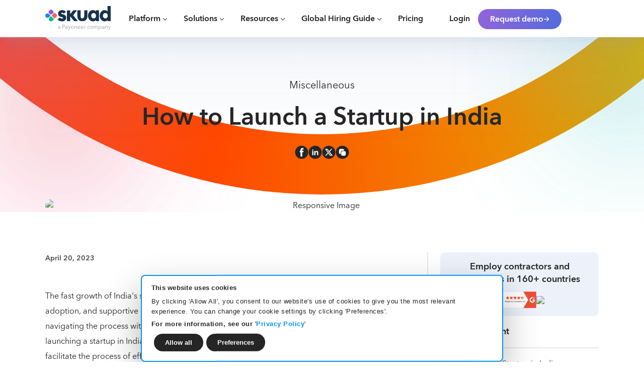

--- FILE ---
content_type: text/html
request_url: https://www.skuad.io/blog/101-guide-to-employing-and-officing-in-india
body_size: 48210
content:
<!DOCTYPE html><!-- Last Published: Tue Nov 11 2025 07:15:40 GMT+0000 (Coordinated Universal Time) --><html data-wf-domain="www.skuad.io" data-wf-page="663a4b85a1b7569ce537a38d" data-wf-site="663a4b85a1b7569ce537a239" lang="en" data-wf-collection="663a4b85a1b7569ce537a307" data-wf-item-slug="101-guide-to-employing-and-officing-in-india"><head><meta charset="utf-8"/><title>How to start a company in India |Skuad</title><meta content="Before launching a startup in India, it is important to familiarize yourself with the process and details of efficiently establishing a startup in India." name="description"/><meta content="How to start a company in India |Skuad" property="og:title"/><meta content="Before launching a startup in India, it is important to familiarize yourself with the process and details of efficiently establishing a startup in India." property="og:description"/><meta content="https://cdn.prod.website-files.com/663a4b85a1b7569ce537a25d/67ecdda160f0472ce6e86e52_67dd1adc9e0262aae1e7fcf5_%2520How%2520to%2520Launch%2520a%2520Startup%2520in%2520India.avif" property="og:image"/><meta content="How to start a company in India |Skuad" property="twitter:title"/><meta content="Before launching a startup in India, it is important to familiarize yourself with the process and details of efficiently establishing a startup in India." property="twitter:description"/><meta content="https://cdn.prod.website-files.com/663a4b85a1b7569ce537a25d/67ecdda160f0472ce6e86e52_67dd1adc9e0262aae1e7fcf5_%2520How%2520to%2520Launch%2520a%2520Startup%2520in%2520India.avif" property="twitter:image"/><meta property="og:type" content="website"/><meta content="summary_large_image" name="twitter:card"/><meta content="width=device-width, initial-scale=1" name="viewport"/><link href="https://cdn.prod.website-files.com/663a4b85a1b7569ce537a239/css/skuad-webs.shared.394409549.min.css" rel="stylesheet" type="text/css"/><script type="text/javascript">!function(o,c){var n=c.documentElement,t=" w-mod-";n.className+=t+"js",("ontouchstart"in o||o.DocumentTouch&&c instanceof DocumentTouch)&&(n.className+=t+"touch")}(window,document);</script><link href="https://cdn.prod.website-files.com/663a4b85a1b7569ce537a239/67ee51b1957d66072250ad76_favicon.png" rel="shortcut icon" type="image/x-icon"/><link href="https://cdn.prod.website-files.com/663a4b85a1b7569ce537a239/67ee51ccdb8800b630f0db93_webclip.png" rel="apple-touch-icon"/><link href="https://www.skuad.io/blog/101-guide-to-employing-and-officing-in-india" rel="canonical"/><meta name="google-site-verification" content="x2VaBHD0NgIDvtF70BSvr0lsDtil0_Z_TiYpKwwOZHA" />
<meta name="msvalidate.01" content="C9B0B4FE1EA5D242FC3DBB2C7FEC3419" />
<link rel='dns-prefetch' href='//www.googletagmanager.com' />
<!--<link rel="preload" href="https://cdn.prod.website-files.com/663a4b85a1b7569ce537a239/67cee0ff53fae515c9e338be_AvenirNextWorld-Regular.ttf" as="font" type="font/woff2" crossorigin="anonymous">
<link rel="preload" href="https://cdn.prod.website-files.com/663a4b85a1b7569ce537a239/67cee14f898c664bcfd218cf_AvenirNextWorld-Demi.ttf" as="font" type="font/woff2" crossorigin="anonymous">-->
<meta name="format-detection" content="telephone=no">
<!-- Schema.org -->
<script type="application/ld+json" async>{
	"@context": "http://schema.org",
	"@type": "Organization",
	"id": "https://skuad.io/",
	"name": "Skuad",
	"description": "Hire and employ exceptional talent across borders, without an entity setup, ensuring full local compliance while hiring internationally",
	"url": "https://www.skuad.io/",
	"logo": "https://cdn.prod.website-files.com/663a4b85a1b7569ce537a239/670fa2ea3d629867d351109c_Skuad_Payoneer_company_dark.svg",
	"sameAs": [
		"https://www.facebook.com/joinskuad.io/",
        "https://twitter.com/joinskuad/",
        "https://www.instagram.com/joinskuad.io/",
        "https://www.linkedin.com/company/joinskuad/",
        "https://www.youtube.com/@skuad9066"
	]
}</script>
<script type="application/ld+json" async>
    {
        "@context": "https://schema.org/",
        "@type": "WebSite",
        "name": "Skuad",
        "url": "https://www.skuad.io/",
        "potentialAction": {
            "@type": "SearchAction",
            "target": "https://www.skuad.io/{search_term_string}",
            "query-input": "required name=search_term_string"
        }
    }
</script>
<script type="application/ld+json" async>
  {
    "@context": "http://www.schema.org",
    "@type": "LocalBusiness",
    "name": "Skuad",
    "mainEntityOfPage": {
        "@type": "WebPage",
        "@id": "https://www.skuad.io/"
    },
    "image": "https://cdn.prod.website-files.com/663a4b85a1b7569ce537a239/670fa2ea3d629867d351109c_Skuad_Payoneer_company_dark.svg",
    "address": [
        {
            "@type": "PostalAddress",
            "streetAddress": "68 Circular Road, #02-01",
            "addressCountry": "Singapore",
            "postalCode": "049422"
        }
    ]
}
</script>
<script type="application/ld+json" async>
    {
      "@context": "https://schema.org/",
      "@type": "BreadcrumbList",
      "itemListElement": [
        {
          "@type": "ListItem",
          "position": "1",
          "name": "Skuad",
          "item": "https://www.skuad.io/"
        }
      ]
    }    
</script>
<script type="application/ld+json" async>
{
  "@context": "https://schema.org/",
  "@type": "Product",
  "name": "Skuad",
  "image": "https://cdn.prod.website-files.com/663a4b85a1b7569ce537a239/670fa2ea3d629867d351109c_Skuad_Payoneer_company_dark.svg",
  "description": "Hire and employ exceptional talent across borders, without an entity setup, ensuring full local compliance while hiring internationally",
  "brand": {
    "@type": "Brand",
    "name": "Skuad"
  },
  "aggregateRating": {
    "@type": "AggregateRating",
    "ratingValue": "4.88",
    "ratingCount": "192",
    "reviewCount": "4"
  },
  "review": [{
    "@type": "Review",
    "name": "Great Partners",
    "reviewBody": "We work with Skuad for almost one year and they have been very responsive, and helpful. They show a good knowledge of each country's law. They are always able to help us with any doubts we have and help us to make decisions based on each country's traditions.",
    "reviewRating": {
      "@type": "Rating",
      "ratingValue": "5"
    },
    "datePublished": "2022-04-08",
    "author": {"@type": "Person", "name": "Joana P"},
    "publisher": {"@type": "Organization", "name": "G2"}
  },{
    "@type": "Review",
    "name": "A great tool for any business employing staff internationally",
    "reviewBody": "Skuad has been tremendously easy to use and made it possible to start our subsidiary in Pakistan. The Skuad team has been fantastic, responding quickly to all our questions and helping us navigate the complicated process of hiring a team of nine people in Karachi. We were able to easily adapt employee contracts, working hours, salaries, and even able to add an independent contractor.",
    "reviewRating": {
      "@type": "Rating",
      "ratingValue": "5"
    },
    "datePublished": "2022-04-07",
    "author": {"@type": "Person", "name": "Didi S"},
    "publisher": {"@type": "Organization", "name": "G2"}
  },{
    "@type": "Review",
    "name": "I highly recommend Skuad for your international payroll and HR needs",
    "reviewBody": "I recommend Skuad for use in all international payroll, HR, and compliance services. Their team is responsive and knowledgeable. They have been a true partner to our organization.",
    "reviewRating": {
      "@type": "Rating",
      "ratingValue": "5"
    },
    "datePublished": "2022-04-01",
    "author": {"@type": "Person", "name": "Christy J"},
    "publisher": {"@type": "Organization", "name": "G2"}
  },{
    "@type": "Review",
    "name": "Makes hiring and managing remote teams a breeze",
    "reviewBody": "Easy to use manager interface with dashboards of the entire team. Fantastic response time from dedicated customer success HR team",
    "reviewRating": {
      "@type": "Rating",
      "ratingValue": "4.5"
    },
    "datePublished": "2022-03-28",
    "author": {"@type": "Person", "name": "Amit C"},
    "publisher": {"@type": "Organization", "name": "G2"}
  }]
}
</script>
<!-- End of Schema.org -->
<style>
a,abbr,acronym,address,applet,article,aside,audio,b,big,blockquote,body,canvas,caption,center,cite,code,dd,del,details,dfn,div,dl,dt,em,embed,fieldset,figcaption,figure,footer,form,h1,h2,h3,h4,h5,h6,header,hgroup,i,iframe,img,ins,kbd,label,legend,li,mark,menu,nav,object,ol,output,p,pre,q,ruby,s,samp,section,small,span,strike,strong,sub,summary,sup,table,tbody,td,tfoot,th,thead,time,tr,tt,u,ul,var,video{margin:0;padding:0;border:0}article,aside,details,figcaption,figure,footer,header,hgroup,menu,nav,section{display:block}ol,ul{padding-left:30px}blockquote,q{quotes:none}blockquote:after,blockquote:before,q:after,q:before{content:"";content:none}table{border-collapse:collapse;border-spacing:0}h1,h2,h3,h4,h5,h6{font-weight:600}*{-webkit-box-sizing:border-box;box-sizing:border-box}body{-webkit-font-smoothing:antialiased;-moz-osx-font-smoothing:grayscale;text-rendering:optimizeLegibility}.blog-details-rich.top h2{margin-top:10px}.lp_popup_bottom_text .w-embed div{color:#1a204a}label{margin-bottom:0!important}.marquee-content,.popupmarquee{animation:90s linear infinite logoloop}@keyframes logoloop{0%{transform:translateX(0)}100%{transform:translateX(-100%)}}select{-webkit-appearance:none;-moz-appearance:none;appearance:none}.w-slider-nav{position:static;padding-top:0;margin-bottom:48px}.w-slider-dot,.w-slider-nav.w-round>div{border-radius:8px}.w-slider-dot{height:6px;width:33px;background-color:#afc2d3}.w-slider-dot.w-active{background-color:#0bcd86;width:48px}
#CookiebotWidget,#CybotCookiebotDialogBodyContentText p:nth-child(2),#CybotCookiebotDialogBodyEdgeMoreDetails,#CybotCookiebotDialogHeader,#CybotCookiebotDialogPoweredByText,.CookieDeclaration{display:none!important}#CybotCookiebotDialog[data-template=bottom]{top:100%!important;transform:translate(-50%,-100%)!important}#CybotCookiebotDialog.CybotEdge{height:auto!important;max-height:fit-content!important;max-width:720px!important;min-width:auto!important;border:2px solid var(--_payo-variables---payo-cookie-banner)!important;padding:14px!important}.CybotCookiebotDialogContentWrapper{flex-direction:column!important}#CybotCookiebotDialog.CybotEdge #CybotCookiebotDialogTabContent{margin-left:0!important}#CybotCookiebotDialog.CybotEdge #CybotCookiebotDialogBodyContent{padding:0!important}#CybotCookiebotDialog *,.CybotCookiebotDialogBodyButton{font-size:13px!important}#CybotCookiebotDialog *,#CybotCookiebotDialogBodyUnderlay *{color:var(--_payo-variables---payo-cookie-slidebtn)!important}#CybotCookiebotDialogBodyContentText p{font-size:10px}#CybotCookiebotDialogBodyContentText p:nth-child(3){margin-top:5px}.CybotCookiebotDialogBodyButton{padding:8px 20px!important;max-width:fit-content!important;margin-bottom:0!important;border-radius:500px!important;line-height:normal!important;height:fit-content!important}#CybotCookiebotDialogFooter .CybotCookiebotDialogBodyButton{border-color:transparent!important;background-color:var(--_payo-variables---payo-cookie-slidebtn)!important;color:var(--_payo-variables---payo-text-color)!important;transition:.2s}#CybotCookiebotDialogFooter .CybotCookiebotDialogBodyButton:hover{background-color:var(--_payo-variables---payo-cookie-banner)!important}#CybotCookiebotDialogBodyLevelButtonLevelOptinAllowAll{background-color:var(--_payo-variables---payo-cookie-slidebtn)!important}#CybotCookiebotDialog .CybotCookiebotScrollContainer{padding:0 .375em .375em!important}#CybotCookiebotDialogBodyButtons,#CybotCookiebotDialogFooter{width:100%!important;max-width:100%!important}#CybotCookiebotDialogFooter #CybotCookiebotDialogBodyButtonsWrapper{flex-direction:row!important;justify-content:left!important;padding:0 .375em}#CybotCookiebotDialog.CybotEdge .CybotCookiebotDialogBodyBottomWrapper{margin-top:5px!important}#CybotCookiebotDialog input:checked+.CybotCookiebotDialogBodyLevelButtonSlider{background-color:var(--_payo-variables---payo-cookie-slidebtn)!important}#CybotCookiebotDialogTabContent a{color:var(--_payo-variables---payo-cookie-banner)!important}#CybotCookiebotDialogBodyEdgeMoreDetailsLink:after,.CybotCookiebotDialogArrow{border-color:#13b68f!important}#CybotCookiebotDialogBodyLevelButtonCustomize .CybotCookiebotDialogArrow{display:none!important}#CybotCookiebotDialog.CybotEdge #CybotCookiebotDialogBodyEdgeMoreDetails a:after{border-width:2px 2px 0 0!important;height:5px!important;margin-left:4px!important;width:5px!important}.CybotCookiebotDialogNavItemLink{color:var(--_payo-variables---payo-sub-color)!important}.CybotCookiebotDialogNavItemLink[aria-selected=true]{color:var(--_payo-variables---payo-body-color)!important;border-bottom:1px solid var(--_payo-variables---payo-highlight-color)!important}.CybotCookiebotDialogDetailBodyContentCookieContainerButton{display:flex!important}@media only screen and (max-width:1020px){#CybotCookiebotDialogFooter{padding:1em 1em 1.1875em!important}#CybotCookiebotDialog.CybotEdge{padding:14px 14px 0!important;max-width:720px!important}#CybotCookiebotDialog[data-template=bottom] #CybotCookiebotDialogBodyLevelButtonCustomize{margin-left:-1em!important}}@media only screen and (max-width:500px){#CybotCookiebotDialog.CybotEdge{max-width:95%!important}#CybotCookiebotDialog *,.CybotCookiebotDialogBodyButton{font-size:10px!important}#CybotCookiebotDialogBodyButtons .CybotCookiebotDialogBodyButton:not(:last-of-type){margin-right:.5em!important}#CybotCookiebotDialog .CybotCookiebotScrollContainer{min-height:fit-content!important}.CybotCookiebotDialogBodyButton{padding:5px 20px!important}#CybotCookiebotDialog .CybotCookiebotDialogBodyLevelButtonSliderWrapper{width:45px!important;height:25px!important}#CybotCookiebotDialog .CybotCookiebotDialogBodyLevelButtonSlider:before{left:5px!important;bottom:4px!important;width:18px!important;height:18px!important}#CybotCookiebotDialog input:checked+.CybotCookiebotDialogBodyLevelButtonSlider:before{transform:translateX(18px)!important}}
#CybotCookiebotDialog.CybotEdge #CybotCookiebotDialogFooter .CybotCookiebotDialogBodyButton:not(:first-of-type){
margin-top:0px !important;  
}
#CybotCookiebotDialog[data-template=bottom] #CybotCookiebotDialogBodyLevelButtonCustomize {
        margin-left: 0px !important;
}
.w-input:focus, .w-select:focus {
    border-color: unset !important;
}
</style>
<!-- Google Tag Manager -->
<script>
function loadGTM() {
(function(w,d,s,l,i){w[l]=w[l]||[];w[l].push({'gtm.start':
new Date().getTime(),event:'gtm.js'});var f=d.getElementsByTagName(s)[0],
j=d.createElement(s),dl=l!='dataLayer'?'&l='+l:'';j.async=true;j.src=
'https://www.googletagmanager.com/gtm.js?id='+i+dl;f.parentNode.insertBefore(j,f);
})(window,document,'script','dataLayer','GTM-NZX7FPJ');}
</script>
<!-- End Google Tag Manager -->

<script type="text/javascript" data-type="lazy" data-src="//script.crazyegg.com/pages/scripts/0121/7000.js" async="async" ></script>

<script type='text/javascript'>
  function partnerStack(){
  (function() {var gs = document.createElement('script');gs.src = 'https://js.partnerstack.com/v1/';gs.type = 'text/javascript';gs.async = 'true';gs.onload = gs.onreadystatechange = function() {var rs = this.readyState;if (rs && rs != 'complete' && rs != 'loaded') return;try {growsumo._initialize('pk_qZ3Z8yAzvRPMlJljGjTwryD0drh0KLWt'); if (typeof(growsumoInit) === 'function') {growsumoInit();}} catch (e) {}};var s = document.getElementsByTagName('script')[0];s.parentNode.insertBefore(gs, s);})();}
</script>

<!--- Klenty tracking code -->

<script>
function klentyTrack(){
window.__kl__tr__Id='64e74887debda190d157c7b3',function(){var t=document.createElement('script');t.type='text/javascript',t.async=!0,t.src='https://s3-us-west-2.amazonaws.com/kl-website-tracking/calendar_track.js';var e=document.getElementsByTagName('script')[0];e.parentNode.insertBefore(t,e)}();}
</script>

<!-- End of klnety code ---->

<!-- Impact code --->

<script type="text/javascript"> 
function Impact(){
(function(a,b,c,d,e,f,g){e['ire_o']=c;e[c]=e[c]||function(){(e[c].a=e[c].a||[]).push(arguments)};f=d.createElement(b);g=d.getElementsByTagName(b)[0];f.async=1;f.src=a;g.parentNode.insertBefore(f,g);})('https://utt.impactcdn.com/A5860598-362a-490c-8e43-2806c652b7131.js','script','ire',document,window); ire('identify'); }</script>

<link rel="stylesheet" data-type="lazy-css" data-href="https://cdn.jsdelivr.net/gh/thvishal/payo/common.css"><!--<link rel="stylesheet" data-type="lazy-css" data-href="https://dl.dropboxusercontent.com/scl/fi/afw6k1wog3xuxd9kt5xlr/folder.css?rlkey=ip5uj1620mecu0xh24um9qp6y&st=9cllqnn6&dl=0">
-->
<!-- Preload desktop image only on screens >=768px -->
<link
  rel="preload"
  as="image"
  href="https://cdn.prod.website-files.com/663a4b85a1b7569ce537a25d/67ecdda160f0472ce6e86e52_67dd1adc9e0262aae1e7fcf5_%2520How%2520to%2520Launch%2520a%2520Startup%2520in%2520India.avif"
  media="(min-width: 768px)"
  type="image/avif"
/>

<!-- Preload mobile image only on screens <768px -->
<link
  rel="preload"
  as="image"
  href="https://cdn.prod.website-files.com/663a4b85a1b7569ce537a25d/67ecdda160f0472ce6e86e63_67dd1ad94ea4f2f9c01da3ae_How%2520to%2520Launch%2520a%2520Startup%2520in%2520India%2520thumb.avif"
  media="(max-width: 767px)"
  type="image/avif"
/>
<link rel="preload" href="https://cdn.jsdelivr.net/gh/thvishal/payo/folder.css" as="style" onload="this.onload=null;this.rel='stylesheet'">
<noscript><link rel="stylesheet" href="https://cdn.jsdelivr.net/gh/thvishal/payo/folder.css"></noscript>



<style>

.lcpbg{
  background-image: url('[data-uri]');
  height: auto;

 }

</style>
<script type="application/ld+json">
{
  "@context": "https://schema.org/", 
  "@type": "BreadcrumbList", 
  "itemListElement": [{
    "@type": "ListItem", 
    "position": 1, 
    "name": "Home",
    "item": "https://www.skuad.io/"  
  },{
    "@type": "ListItem", 
    "position": 2, 
    "name": "Blog",
    "item": "https://www.skuad.io/blog"
  },{
    "@type": "ListItem", 
    "position": 3, 
    "name": "How to start a company in India |Skuad",
    "item": "https://www.skuad.io/blog/101-guide-to-employing-and-officing-in-india"  
  }]
}
</script>

<script type="application/ld+json">
{
  "@context": "https://schema.org",
  "@type": "BlogPosting",
  "mainEntityOfPage": {
    "@type": "WebPage",
    "@id": "https://www.skuad.io/blog/101-guide-to-employing-and-officing-in-india"
  },
  "headline": "How to start a company in India |Skuad",
  "description": "Before launching a startup in India, it is important to familiarize yourself with the process and details of efficiently establishing a startup in India.",
  "image": "https://cdn.prod.website-files.com/663a4b85a1b7569ce537a25d/67ecdda160f0472ce6e86e63_67dd1ad94ea4f2f9c01da3ae_How%2520to%2520Launch%2520a%2520Startup%2520in%2520India%2520thumb.avif",  
  "author": {
    "@type": "Organization",
    "name": "Skuad"
  },  
  "publisher": {
    "@type": "Organization",
    "name": "Skuad",
    "logo": {
      "@type": "ImageObject",
      "url": "https://cdn.prod.website-files.com/663a4b85a1b7569ce537a25d/67ecdda160f0472ce6e86e63_67dd1ad94ea4f2f9c01da3ae_How%2520to%2520Launch%2520a%2520Startup%2520in%2520India%2520thumb.avif"
    }
  },
  "datePublished": "Apr 20, 2023",
  "dateModified" : "Mar 15, 2024"
}
</script>

<script type="application/ld+json">
    {
      "@context": "https://schema.org",
      "@type": "WebSite",
      "url": "https://www.skuad.io/",
      "potentialAction": {
        "@type": "SearchAction",
        "target": {
          "@type": "EntryPoint",
          "urlTemplate": "https://www.skuad.io/search?q={search_term_string}"
        },
        "query-input": "required name=search_term_string"
      }
    }
    </script></head><body class="payo-body"><div class="touch-hide"><div id="exitPopup" exitPopup="" class="exit-popup"><div class="exit-popup-wrapper"><div id="cross-pattern" class="cross-pattern w-embed"><svg width="24" height="25" viewBox="0 0 24 25" fill="none" xmlns="http://www.w3.org/2000/svg">
<g clip-path="url(#clip0_5024_170787)">
<path d="M17 7.54407L7 17.5441M7 7.54407L17 17.5441" stroke="#6E6C7A" stroke-width="1.66666" stroke-linecap="round" stroke-linejoin="round"/>
</g>
<defs>
<clipPath id="clip0_5024_170787">
<rect width="24" height="24" fill="white" transform="translate(0 0.544312)"/>
</clipPath>
</defs>
</svg></div><div class="exit-popup-inside"><div class="exit-popup-img"><img src="https://cdn.prod.website-files.com/663a4b85a1b7569ce537a239/67f2651cc2541e7ba00ac383_Level3_on_white_receiving%20email.avif" loading="lazy" alt="skuad logo"/></div><h2 class="payo-h2-mobile">Hire, pay and manage your talent in 160+ countries.</h2><div class="exit-popup-form display"><div class="form-block w-form" countrycode="genericcountryCode" setcookie="true" message="false" autoclose="true" popup="false" validated="genericValidation" klenty="true" validation="true" formid="66613d75-55ac-46f1-9774-d179459b5e51"><form id="prequest-demo-api-form" name="wf-form-Target-countries" data-name="Target countries" action="/" method="post" data-wf-page-id="663a4b85a1b7569ce537a38d" data-wf-element-id="524bb3b7-ab42-10c5-3520-b56d8ebffedd"><div class="form-input-flex mt-3"><div class="div-grow"><input class="text-field-new h-37 px-10 w-input" maxlength="256" name="firstname" data-name="firstname" placeholder="First Name*" type="text" id="pfirstname" required=""/></div><div class="div-grow right"><input class="text-field-new h-37 px-10 w-input" maxlength="256" name="lastname" data-name="lastname" placeholder="Last Name*" type="text" id="plastname" required=""/></div></div><input class="text-field-new mt-2 h-37 px-10 w-input" check="true" maxlength="256" name="email" data-name="email" placeholder="Company Email*" type="email" id="pemail" required=""/><p id="pemail-error" class="form-input-error-message">wdasds</p><div class="form-wrapper mt-2"><div class="country-code-wrapper"><select id="pphone-code-dropdown" name="phone-code" data-name="phone-code" required="" countryCode="" class="text-field-new left select-new h-37 py-8 px-10 _w-100 w-select"></select><div class="country-loading hide">Loading....</div></div><input class="text-field-new right h-37 px-10 w-input" maxlength="12" name="phone" data-name="phone" placeholder="Phone Number*" minlength="4" type="tel" id="pphone" required=""/></div><select id="phow_can_we_help_you_new-input" name="how_can_we_help_you_new" data-name="how_can_we_help_you_new" class="text-field-new select-new mt-2 h-40 px-10 py-8 hide w-select"><option value="">How can we help you?</option><option value="Hire employees with Skuad as the legal employer (EoR)">Hire employees with Skuad as the legal employer (EoR)</option><option value="Recruitment of employees/contractors (Recruitment + EoR)">Recruitment of employees/contractors (Recruitment + EoR)</option><option value="Hire contractors with Skuad as the contracting entity (AoR)">Hire contractors with Skuad as the contracting entity (AoR)</option><option value="Global payment solution for managing own contractors">Global payment solution for managing own contractors</option><option value="Seamlessly manage your freelancer network (FMS)">Seamlessly manage your freelancer network (FMS)</option><option value="Other">Other</option></select><select id="pcompany_size" name="corporate_scale" data-name="corporate_scale" required="" company="" class="text-field-new select-new mt-2 h-40 px-10 py-8 w-select"><option value="">Company size</option><option value="1 to 10">1 to 10</option><option value="11 to 50">11 to 50</option><option value="51 to 200">51 to 200</option><option value="201 to 500">201 to 500</option><option value="501 to 1000">501 to 1000</option><option value="1001 to 5000">1001 to 5000</option><option value="5000+">5000+</option></select><div class="caption text-align-center mt-2">We respect your data. By submitting the form, you agree that we will contact you about our products and services, in accordance with our <a target="_blank" href="https://www.skuad.io/privacy">privacy policy</a>.</div><div class="hide w-embed w-script"><input type="hidden" name="ga_id" id="ga_id">
<input type="hidden" name="impact_irclickid" id="impact_irclickid">
<input type="hidden" name="referrer_url">
<input type="hidden" name="irclickid_url">
<input type="hidden" name="form_timestamp">
<input type="hidden" name="country">
<input type="hidden" name="page_url">


<style>
#request-demo-api-form .form-input-error-message {
    margin-top: 8px;
}
</style>
<script>
document.addEventListener("DOMContentLoaded", function() {

 const readableQuery = decodeURIComponent(window.location.search);
  console.log(readableQuery);

  const page_url = document.querySelector('input[name="page_url"]');
  if (page_url) {
    page_url.value = readableQuery;
  }

// Get the value of clientId from localStorage
var clientId = localStorage.getItem('clientId');

// Select all input fields with the name 'ga_id'
var gaIdInputs = document.querySelectorAll('input[name="ga_id"]');

// Iterate over each input field and update its value if it is empty
gaIdInputs.forEach(function (gaIdInput) {
    if (gaIdInput.value.trim() === '') {
        // If clientId from localStorage exists, update the value of the input field
        if (clientId) {
            gaIdInput.value = clientId;
        }
    }
});
   
const referrer = document.referrer;   
// Check if the referrer exists and is not empty
if (referrer) {
    // Select all input fields with the name 'referrer_url'
    const referrer_url = document.querySelectorAll('input[name="referrer_url"]');

    // If there's at least one matching input, update its value
    if (referrer_url.length > 0) {
        referrer_url.forEach(input => {
            input.value = referrer;
        });
    }
}
});
</script></div><div class="text-align-center"><input type="submit" data-wait="Please wait..." id="prequest_demo_submit-btn" form-name="generic" class="btn-new contained-btn width-100 mt-2 h-42 lh-26 w-button" value="Get started"/></div><div class="form-hidden-fields w-embed"><input type="hidden" name="page_url">
<input type="hidden" name="form_label" value="folder-general-exit-popup">
<style>
.country-code-wrapper .text-field-new{
border-right:unset;
}
</style></div></form><div id="phubspot-form-success" class="w-form-done"><div>Thank you! Your submission has been received!</div></div><div id="phubspot-form-error" class="w-form-fail"><div>Oops! Something went wrong while submitting the form.</div></div></div></div></div></div><div class="w-embed"><style>
.caption a {
color:var(--_payo-variables---payo-btn-hover);
}
</style></div></div></div><div data-animation="default" data-collapse="medium" data-duration="400" data-easing="ease" data-easing2="ease" role="banner" class="navigation w-nav"><div class="nav-overley-wrapper"><div class="cs-nav-bg"></div></div><div class="navigation-full"><div class="new-navigation-container w-container"><a href="/" data-url="" class="naviagtion-link w-nav-brand"><div class="py-embed w-embed"><svg class="sk_logo" xmlns="https://www.w3.org/2000/svg" fill="none" viewBox="0 0 1241 480"><g clip-path="url(#a)"><path d="m177.588 121.227 30.55 30.02a38.119 38.119 0 0 1 0 54.58l-30.55 30.02-58.33-57.31 58.33-57.31Z" fill="#F36653"></path><path d="m167.182 246.083-30.55 30.02c-15.34 15.07-40.21 15.07-55.55 0l-2.78-2.73a38.119 38.119 0 0 1 0-54.58l30.55-30.02 58.33 57.31Z" fill="#06C07C"></path><path d="M146.728 92.47a28.574 28.574 0 0 1 0 40.93l-16.67 16.37c-11.51 11.3-30.16 11.3-41.67 0l-16.67-16.37a28.574 28.574 0 0 1 0-40.93l16.67-16.37c11.51-11.3 30.16-11.3 41.67 0l16.67 16.37Z" fill="#964FF1"></path><path d="M11.81 207.121a38.119 38.119 0 0 1 0-54.58l2.38-2.34c15.34-15.07 40.21-15.07 55.55 0l30.16 29.63-30.16 29.63c-15.34 15.07-40.21 15.07-55.55.003l-2.38-2.34Z" fill="#1C83FC"></path><path d="M318.929 287.182c44.11 0 78.19-27.92 78.19-67.16 0-36.41-22.45-54.21-58.94-63.92l-18.443-4.85c-15.24-4.05-16.841-10.11-16.841-14.57 0-7.69 8.82-10.52 16.44-10.52 11.63 0 22.45 4.45 31.68 16.18l39.3-32.77c-16.04-22.25-39.7-33.58-70.57-33.58-43.71 0-76.19 24.68-76.99 62.3-.8 32.37 18.849 57.05 56.94 66.35l13.229 3.24c20.85 5.26 24.46 8.9 24.46 15.78 0 8.09-9.22 11.33-18.44 11.33-18.44 0-34.08-7.69-43.31-21.04l-40.1 36.82c18.44 24.68 48.52 36.41 83.4 36.41h-.011Zm92.352-4.454h60.553v-90.63l74.58 90.63h73.38l-91.418-110.85 73.78-91.44h-71.77l-58.54 72.42v-71.17h-60.55v201.04h-.01Z" fill="#17324B"></path><path d="M694.482 282.73h33.42c23.7 0 71.5-34.96 71.5-86.98V80.44h-60.55v98.31c0 37.22-14.83 53-37.69 53s-30.87-16.99-30.87-46.53V80.43h-60.55v115.31c0 55.02 35.03 86.98 84.74 86.98v.01Zm209.196 4.452c26.86 0 46.51-13.76 54.53-24.68v20.23h60.552V80.442h-60.552v20.23c-8.02-10.92-27.67-24.68-54.53-24.68-52.53 0-93.03 48.15-93.03 105.6 0 57.45 40.5 105.6 93.03 105.6v-.01Zm13.63-55.42c-27.27 0-45.71-21.04-45.71-50.17 0-29.13 18.44-50.17 45.71-50.17s45.71 21.04 45.71 50.17c0 29.13-18.44 50.17-45.71 50.17Zm208.722 55.42c26.86 0 46.51-13.76 54.53-24.68v20.23h60.55V.422h-60.55v100.25c-8.02-10.92-27.67-24.68-54.53-24.68-52.53 0-93.03 48.15-93.03 105.6 0 57.45 40.5 105.6 93.03 105.6v-.01Zm13.63-55.42c-27.27 0-45.71-21.04-45.71-50.17 0-29.13 18.44-50.17 45.71-50.17s45.71 21.04 45.71 50.17c0 29.13-18.45 50.17-45.71 50.17Z" fill="#17324B"></path><path d="M258.002 425.272c-7.526 0-17.172-4.028-17.172-15.052 0-15.158 16.536-16.642 34.556-16.642h.424v-1.59c0-8.586-4.664-12.826-13.25-12.826-5.83 0-11.236 2.332-14.734 5.83l-4.028-4.77c4.028-4.028 11.024-7.102 19.504-7.102 10.706 0 19.292 5.936 19.292 18.02v21.73c0 3.816.318 8.374.848 11.13h-6.466c-.424-2.438-.742-5.406-.742-8.056h-.212c-4.558 6.572-10.07 9.328-18.02 9.328Zm1.908-5.936c10.176 0 15.9-7.632 15.9-16.43v-3.71h-2.12c-11.766 0-25.44 1.272-25.44 10.706 0 7.102 6.042 9.434 11.66 9.434ZM335.72 424h-7.633v-75.048h21.2c15.264 0 25.334 6.572 25.334 20.034s-10.282 20.14-25.546 20.14H335.72V424Zm-.001-68.476v27.136h12.93c11.871 0 18.337-4.77 18.337-13.674 0-9.222-6.784-13.462-18.338-13.462h-12.93Zm60.887 69.748c-7.527 0-17.173-4.028-17.173-15.052 0-15.158 16.536-16.642 34.556-16.642h.424v-1.59c0-8.586-4.664-12.826-13.25-12.826-5.83 0-11.236 2.332-14.734 5.83l-4.028-4.77c4.028-4.028 11.024-7.102 19.504-7.102 10.706 0 19.292 5.936 19.292 18.02v21.73c0 3.816.318 8.374.848 11.13h-6.467c-.424-2.438-.742-5.406-.742-8.056h-.212c-4.558 6.572-10.07 9.328-18.02 9.328Zm1.907-5.936c10.176 0 15.9-7.632 15.9-16.43v-3.71h-2.12c-11.766 0-25.44 1.272-25.44 10.706 0 7.102 6.042 9.434 11.66 9.434Zm41.465 30.104c-2.12 0-4.347-.212-6.467-.636l.742-6.572c1.59.53 3.392.848 5.3.848 4.876 0 7.42-3.18 9.54-8.798l4.028-10.388-21.2-49.608h8.056l16.854 41.976h.212l15.37-41.976h7.844l-24.698 62.54c-2.968 7.632-6.996 12.614-15.582 12.614Zm74.335-24.168c-15.37 0-26.394-11.13-26.394-26.076s11.024-26.076 26.394-26.076c15.476 0 26.5 11.13 26.5 26.076s-11.024 26.076-26.5 26.076Zm0-6.148c11.554 0 18.868-8.798 18.868-19.928s-7.314-20.034-18.868-20.034c-11.448 0-18.762 8.904-18.762 20.034 0 11.13 7.314 19.928 18.762 19.928Zm49.22 4.876h-7.21v-38.69c0-2.65-.105-7.632-.423-11.024h6.89c.212 2.65.424 6.466.424 8.586h.212c2.756-5.724 9.964-9.752 16.96-9.752 12.614 0 18.868 8.162 18.868 20.458V424h-7.208v-27.454c0-10.388-3.074-17.384-13.462-17.384-7.632 0-15.052 6.148-15.052 19.398V424Zm76.431 1.272c-14.734 0-25.652-11.13-25.652-26.076s10.918-26.076 25.016-26.076c15.582 0 23.744 11.024 23.744 24.592 0 .954 0 2.12-.106 3.392H621.84c.212 9.964 7.95 18.02 18.126 18.02 7.42 0 13.144-4.134 15.9-8.586l5.406 4.24c-5.83 7.42-13.144 10.494-21.306 10.494Zm-18.02-29.892h33.813c-.424-9.328-6.148-16.218-16.43-16.218-9.647 0-16.749 7.738-17.385 16.218Zm78.68 29.892c-14.735 0-25.653-11.13-25.653-26.076s10.918-26.076 25.016-26.076c15.582 0 23.744 11.024 23.744 24.592 0 .954 0 2.12-.106 3.392H682.5c.212 9.964 7.95 18.02 18.126 18.02 7.42 0 13.144-4.134 15.9-8.586l5.406 4.24c-5.83 7.42-13.144 10.494-21.306 10.494Zm-18.02-29.892h33.813c-.424-9.328-6.148-16.218-16.43-16.218-9.646 0-16.748 7.738-17.384 16.218ZM746.45 424h-7.21v-38.69c0-2.65-.105-7.632-.423-11.024h6.89c.212 2.65.424 6.466.424 8.586h.212c2.756-5.724 8.904-9.752 15.9-9.752 1.802 0 3.286.106 4.77.53l-.954 6.784c-.85-.318-3.18-.636-5.09-.636-7.631 0-14.522 5.512-14.522 18.762V424Zm80.384 1.272c-16.006 0-26.5-11.13-26.5-26.076s10.494-26.076 26.5-26.076c6.678 0 14.204 2.862 18.444 8.586l-5.618 4.028c-2.332-3.816-7.314-6.572-12.72-6.572-11.554 0-18.974 8.692-18.974 20.034 0 11.236 7.314 19.928 18.868 19.928 6.254 0 10.6-2.65 13.462-6.466l5.406 4.028c-4.24 5.194-10.282 8.586-18.868 8.586Zm52.894 0c-15.37 0-26.394-11.13-26.394-26.076s11.024-26.076 26.394-26.076c15.476 0 26.5 11.13 26.5 26.076s-11.024 26.076-26.5 26.076Zm0-6.148c11.554 0 18.868-8.798 18.868-19.928s-7.314-20.034-18.868-20.034c-11.448 0-18.762 8.904-18.762 20.034 0 11.13 7.314 19.928 18.762 19.928Zm98.085-46.004c12.614 0 18.868 8.162 18.868 20.458V424h-7.208v-27.454c0-10.388-3.498-17.384-12.826-17.384-10.388 0-14.098 9.222-14.098 18.444V424h-7.21v-28.938c0-9.646-2.333-15.9-11.979-15.9-6.89 0-14.416 6.148-14.416 19.398V424h-7.208v-38.69c0-2.65-.106-7.632-.424-11.024h6.89c.212 2.65.424 6.466.424 8.586h.212c2.862-5.724 9.222-9.752 16.324-9.752 5.406 0 11.978 2.12 15.264 10.494 3.392-6.89 9.434-10.494 17.384-10.494Zm44.717 76.32h-7.21v-75.154h7.21v8.692h.31c4.14-6.466 11.56-9.858 18.66-9.858 15.48 0 25.65 11.448 25.65 26.076s-10.17 26.076-25.65 26.076c-7.1 0-14.52-3.498-18.66-9.646h-.31v33.814Zm18.23-30.316c11.98 0 18.76-8.904 18.76-19.928 0-11.024-6.78-20.034-18.76-20.034-11.13 0-19.08 8.692-19.08 20.034 0 11.342 7.95 19.928 19.08 19.928Zm55.3 6.148c-7.52 0-17.17-4.028-17.17-15.052 0-15.158 16.54-16.642 34.56-16.642h.42v-1.59c0-8.586-4.66-12.826-13.25-12.826-5.83 0-11.23 2.332-14.73 5.83l-4.03-4.77c4.03-4.028 11.02-7.102 19.5-7.102 10.71 0 19.3 5.936 19.3 18.02v21.73c0 3.816.31 8.374.84 11.13h-6.46c-.43-2.438-.74-5.406-.74-8.056h-.22c-4.55 6.572-10.07 9.328-18.02 9.328Zm1.91-5.936c10.18 0 15.9-7.632 15.9-16.43v-3.71h-2.12c-11.76 0-25.44 1.272-25.44 10.706 0 7.102 6.04 9.434 11.66 9.434Zm48.46 4.664h-7.2v-38.69c0-2.65-.11-7.632-.43-11.024h6.89c.21 2.65.43 6.466.43 8.586h.21c2.75-5.724 9.96-9.752 16.96-9.752 12.61 0 18.87 8.162 18.87 20.458V424h-7.21v-27.454c0-10.388-3.08-17.384-13.46-17.384-7.64 0-15.06 6.148-15.06 19.398V424Zm54.6 25.44c-2.12 0-4.35-.212-6.47-.636l.75-6.572c1.59.53 3.39.848 5.3.848 4.87 0 7.42-3.18 9.54-8.798l4.02-10.388-21.2-49.608h8.06l16.85 41.976h.22l15.37-41.976h7.84l-24.7 62.54c-2.97 7.632-6.99 12.614-15.58 12.614Z" fill="#9A9A9A"></path></g><defs><clipPath id="a"><path d="M0 0h1241v480H0z" fill="#fff"></path></clipPath></defs></svg>
<style>
.sk_logo{
max-width:130px;
width:100%;
}
@media only screen and (max-width:500px){
.sk_logo{
max-width:120px!important;
}
}
</style></div></a><nav role="navigation" class="navigation-menu-wrapper new w-nav-menu"><div class="nav-link-wrapper container-new mobile"><div data-hover="false" data-delay="0" class="mobile-dropdown w-dropdown"><div class="mobile-dropdown-toggle w-dropdown-toggle"><div class="mobile-dropdown-icon w-icon-dropdown-toggle"></div><div class="mob-nav-link-text">Platform</div></div><nav class="mobile-dropdown-list w-dropdown-list"><div class="mobile-list-grid-wrapper res"><div class="res-mobile-grid"><div class="res-col-mobile"><div class="dev-heading">Global Hiring<br/></div><div class="res-col-inner-wrapper-mob row-gap-20"><a href="/platform/employer-of-record" id="w-node-aff305c3-0592-f773-67ef-cfa2dbc684c0-9256af2c" class="navbar-links-wrapper w-inline-block"><div class="navbar-links-inner-new"><div class="navbar-links-inner-right"><div><p class="dev-links">Employees (EOR)</p><p class="dev-link-description">Hire and pay global employees<br/></p></div><div class="navbar-links-inner-icon"><img src="https://cdn.prod.website-files.com/663a4b85a1b7569ce537a239/663a4b86a1b7569ce537b5f2_Vector%2038.png" loading="lazy" alt="arrow"/></div></div></div></a><a href="/platform/manage" id="w-node-aff305c3-0592-f773-67ef-cfa2dbc684cb-9256af2c" class="navbar-links-wrapper w-inline-block"><div class="navbar-links-inner-new"><div class="navbar-links-inner-right"><div><p class="dev-links">Manage </p><p class="dev-link-description">Navigate the entire employment lifecycle<br/></p></div><div class="navbar-links-inner-icon"><img src="https://cdn.prod.website-files.com/663a4b85a1b7569ce537a239/663a4b86a1b7569ce537b5f2_Vector%2038.png" loading="lazy" alt="arrow"/></div></div></div></a><a href="/platform/international-contractors" id="w-node-aff305c3-0592-f773-67ef-cfa2dbc684d6-9256af2c" class="navbar-links-wrapper w-inline-block"><div class="navbar-links-inner-new"><div class="navbar-links-inner-right"><div><p class="dev-links">Contractors (AOR)</p><p class="dev-link-description">Hire and pay global contractors<br/></p></div><div class="navbar-links-inner-icon"><img src="https://cdn.prod.website-files.com/663a4b85a1b7569ce537a239/663a4b86a1b7569ce537b5f2_Vector%2038.png" loading="lazy" alt="arrow"/></div></div></div></a><a href="/platform/global-immigration" id="w-node-aff305c3-0592-f773-67ef-cfa2dbc684e1-9256af2c" class="navbar-links-wrapper w-inline-block"><div class="navbar-links-inner-new"><div class="navbar-links-inner-right"><div><p class="dev-links">Visa &amp; Immigration </p><p class="dev-link-description">Get global mobility support<br/></p></div><div class="navbar-links-inner-icon"><img src="https://cdn.prod.website-files.com/663a4b85a1b7569ce537a239/663a4b86a1b7569ce537b5f2_Vector%2038.png" loading="lazy" alt="arrow"/></div></div></div></a><a href="/platform/shield" id="w-node-aff305c3-0592-f773-67ef-cfa2dbc684ec-9256af2c" class="navbar-links-wrapper w-inline-block"><div class="navbar-links-inner-new"><div class="navbar-links-inner-right"><div><p class="dev-links">Shield</p><p class="dev-link-description">Stay compliant with employment laws<br/></p></div><div class="navbar-links-inner-icon"><img src="https://cdn.prod.website-files.com/663a4b85a1b7569ce537a239/663a4b86a1b7569ce537b5f2_Vector%2038.png" loading="lazy" alt="arrow"/></div></div></div></a><a href="/platform/background-checks" id="w-node-aff305c3-0592-f773-67ef-cfa2dbc684f7-9256af2c" class="navbar-links-wrapper w-inline-block"><div class="navbar-links-inner-new"><div class="navbar-links-inner-right"><div><p class="dev-links">Background Verification</p><p class="dev-link-description">Automate candidate screening<br/></p></div><div class="navbar-links-inner-icon"><img src="https://cdn.prod.website-files.com/663a4b85a1b7569ce537a239/663a4b86a1b7569ce537b5f2_Vector%2038.png" loading="lazy" alt="arrow"/></div></div></div></a><a href="/platform/global-recruitment" id="w-node-_3d744f46-49a6-8337-38d9-4bb21c0a1e6b-9256af2c" class="navbar-links-wrapper w-inline-block"><div class="navbar-links-inner-new"><div class="navbar-links-inner-right"><div><p class="dev-links">Recruitment Solutions</p><p class="dev-link-description">Discover top global talent<br/></p></div><div class="navbar-links-inner-icon"><img src="https://cdn.prod.website-files.com/663a4b85a1b7569ce537a239/663a4b86a1b7569ce537b5f2_Vector%2038.png" loading="lazy" alt="arrow"/></div></div></div></a></div></div><div class="res-col-mobile last"><div class="dev-heading">Global Payments<br/></div><div class="res-col-inner-wrapper-mob single-row"><a href="/platform/global-payroll" id="w-node-aff305c3-0592-f773-67ef-cfa2dbc68507-9256af2c" class="navbar-links-wrapper w-inline-block"><div class="navbar-links-inner-new"><div class="navbar-links-inner-right"><div><p class="dev-links">Global Payroll</p><p class="dev-link-description">Run payroll in 70 currencies<br/></p></div><div class="navbar-links-inner-icon"><img src="https://cdn.prod.website-files.com/663a4b85a1b7569ce537a239/663a4b86a1b7569ce537b5f2_Vector%2038.png" loading="lazy" alt="arrow"/></div></div></div></a><a href="/platform/contractor-payments" id="w-node-aff305c3-0592-f773-67ef-cfa2dbc68512-9256af2c" class="navbar-links-wrapper w-inline-block"><div class="navbar-links-inner-new"><div class="navbar-links-inner-right"><div><p class="dev-links">Contractor Payments</p><p class="dev-link-description">Automate invoicing and payments<br/></p></div><div class="navbar-links-inner-icon"><img src="https://cdn.prod.website-files.com/663a4b85a1b7569ce537a239/663a4b86a1b7569ce537b5f2_Vector%2038.png" loading="lazy" alt="arrow"/></div></div></div></a></div></div></div></div></nav></div><div data-hover="false" data-delay="0" class="mobile-dropdown w-dropdown"><div class="mobile-dropdown-toggle w-dropdown-toggle"><div class="mobile-dropdown-icon w-icon-dropdown-toggle"></div><div class="mob-nav-link-text">Solutions</div></div><nav class="mobile-dropdown-list w-dropdown-list"><div class="mobile-list-grid-wrapper"><div class="mobile-list-grid"><a href="/solutions/technology" id="w-node-aff305c3-0592-f773-67ef-cfa2dbc68525-9256af2c" class="navbar-links-wrapper hide w-inline-block"><div class="navbar-links-inner-new"><div class="navbar-links-inner-right"><div><p class="dev-links">Tech</p><p class="dev-link-description">Employ the best tech talent</p></div><div class="navbar-links-inner-icon"><img src="https://cdn.prod.website-files.com/663a4b85a1b7569ce537a239/663a4b86a1b7569ce537b5f2_Vector%2038.png" loading="lazy" alt="arrow"/></div></div></div></a><a href="/solutions/hr-teams" id="w-node-aff305c3-0592-f773-67ef-cfa2dbc68543-9256af2c" class="navbar-links-wrapper w-inline-block"><div class="navbar-links-inner-new"><div class="navbar-links-inner-right"><div><p class="dev-links">HR Teams</p><p class="dev-link-description">Simplify each step of global employment</p></div><div class="navbar-links-inner-icon"><img src="https://cdn.prod.website-files.com/663a4b85a1b7569ce537a239/663a4b86a1b7569ce537b5f2_Vector%2038.png" loading="lazy" alt="arrow"/></div></div></div></a><a href="/solutions/finance-teams" id="w-node-aff305c3-0592-f773-67ef-cfa2dbc68539-9256af2c" class="navbar-links-wrapper w-inline-block"><div class="navbar-links-inner-new"><div class="navbar-links-inner-right"><div><p class="dev-links">Finance Teams</p><p class="dev-link-description">Run payroll in 70 currencies</p></div><div class="navbar-links-inner-icon"><img src="https://cdn.prod.website-files.com/663a4b85a1b7569ce537a239/663a4b86a1b7569ce537b5f2_Vector%2038.png" loading="lazy" alt="arrow"/></div></div></div></a><a href="/solutions/legal-teams" id="w-node-aff305c3-0592-f773-67ef-cfa2dbc6852f-9256af2c" class="navbar-links-wrapper w-inline-block"><div class="navbar-links-inner-new"><div class="navbar-links-inner-right"><div><p class="dev-links">Legal Teams</p><p class="dev-link-description">Hire globally without legal setbacks</p></div><div class="navbar-links-inner-icon"><img src="https://cdn.prod.website-files.com/663a4b85a1b7569ce537a239/663a4b86a1b7569ce537b5f2_Vector%2038.png" loading="lazy" alt="arrow"/></div></div></div></a></div></div></nav></div><div data-hover="false" data-delay="0" class="mobile-dropdown w-dropdown"><div class="mobile-dropdown-toggle w-dropdown-toggle"><div class="mobile-dropdown-icon w-icon-dropdown-toggle"></div><div class="mob-nav-link-text">Resources</div></div><nav class="mobile-dropdown-list w-dropdown-list"><div class="mobile-list-grid-wrapper res"><div class="res-mobile-grid"><div class="res-col-mobile"><div class="dev-heading">Hiring</div><div class="res-col-inner-wrapper-mob row-gap-20"><a href="/salary-insights" class="navbar-links-wrapper w-inline-block"><div class="navbar-links-inner-new"><div class="navbar-links-inner-right"><div><p class="dev-links">Salary Insights</p><p class="dev-link-description">Explore and benchmark salaries</p></div><div class="navbar-links-inner-icon"><img src="https://cdn.prod.website-files.com/663a4b85a1b7569ce537a239/663a4b86a1b7569ce537b5f2_Vector%2038.png" loading="lazy" alt="arrow"/></div></div></div></a><a href="/library" class="navbar-links-wrapper w-inline-block"><div class="navbar-links-inner-new"><div class="navbar-links-inner-right"><div><p class="dev-links">Global Hiring Library</p><p class="dev-link-description">Insights for building global teams</p></div><div class="navbar-links-inner-icon"><img src="https://cdn.prod.website-files.com/663a4b85a1b7569ce537a239/663a4b86a1b7569ce537b5f2_Vector%2038.png" loading="lazy" alt="arrow"/></div></div></div></a><a href="/employee-cost-calculator" class="navbar-links-wrapper w-inline-block"><div class="navbar-links-inner"><div class="navbar-links-inner-right"><div><p class="dev-links">Employee Cost Calculator</p><p class="dev-link-description">Calculate costs and taxes</p></div><div class="navbar-links-inner-icon"><img src="https://cdn.prod.website-files.com/663a4b85a1b7569ce537a239/663a4b86a1b7569ce537b5f2_Vector%2038.png" loading="lazy" alt="arrow"/></div></div></div></a><a href="/employment-laws" class="navbar-links-wrapper hide w-inline-block"><div class="navbar-links-inner-new"><div class="navbar-links-inner-right"><div><p class="dev-links">Employment Laws</p><p class="dev-link-description">Learn local legal nuances</p></div><div class="navbar-links-inner-icon"><img src="https://cdn.prod.website-files.com/663a4b85a1b7569ce537a239/663a4b86a1b7569ce537b5f2_Vector%2038.png" loading="lazy" alt="arrow"/></div></div></div></a></div></div><div class="res-col-mobile"><div class="dev-heading">Learning</div><div class="res-col-inner-wrapper-mob row-gap-20"><a href="/blog" class="navbar-links-wrapper w-inline-block"><div class="navbar-links-inner-new"><div class="navbar-links-inner-right"><div><p class="dev-links">Blogs</p><p class="dev-link-description">Global HR insights</p></div><div class="navbar-links-inner-icon"><img src="https://cdn.prod.website-files.com/663a4b85a1b7569ce537a239/663a4b86a1b7569ce537b5f2_Vector%2038.png" loading="lazy" alt="arrow"/></div></div></div></a><a href="/glossary" class="navbar-links-wrapper w-inline-block"><div class="navbar-links-inner-new"><div class="navbar-links-inner-right"><div><p class="dev-links">Glossary</p><p class="dev-link-description">Get to know global HR lingo</p></div><div class="navbar-links-inner-icon"><img src="https://cdn.prod.website-files.com/663a4b85a1b7569ce537a239/663a4b86a1b7569ce537b5f2_Vector%2038.png" loading="lazy" alt="arrow"/></div></div></div></a><a href="/faq" class="navbar-links-wrapper w-inline-block"><div class="navbar-links-inner-new"><div class="navbar-links-inner-right"><div><p class="dev-links">FAQs</p><p class="dev-link-description">Everything you’d want to know</p></div><div class="navbar-links-inner-icon"><img src="https://cdn.prod.website-files.com/663a4b85a1b7569ce537a239/663a4b86a1b7569ce537b5f2_Vector%2038.png" loading="lazy" alt="arrow"/></div></div></div></a></div></div><div class="res-col-mobile"><div class="dev-heading">Why Skuad<br/></div><div class="res-col-inner-wrapper-mob row-gap-20"><a href="/about-us" class="navbar-links-wrapper w-inline-block"><div class="navbar-links-inner-new"><div class="navbar-links-inner-right"><div><p class="dev-links">About Us</p><p class="dev-link-description">Our Story</p></div><div class="navbar-links-inner-icon"><img src="https://cdn.prod.website-files.com/663a4b85a1b7569ce537a239/663a4b86a1b7569ce537b5f2_Vector%2038.png" loading="lazy" alt="arrow"/></div></div></div></a><a href="/why-skuad" class="navbar-links-wrapper w-inline-block"><div class="navbar-links-inner-new"><div class="navbar-links-inner-right"><div><p class="dev-links">Compare Skuad</p><p class="dev-link-description">Compare EOR solutions</p></div><div class="navbar-links-inner-icon"><img src="https://cdn.prod.website-files.com/663a4b85a1b7569ce537a239/663a4b86a1b7569ce537b5f2_Vector%2038.png" loading="lazy" alt="arrow"/></div></div></div></a><a href="/case-study" id="w-node-aff305c3-0592-f773-67ef-cfa2dbc685b2-9256af2c" class="navbar-links-wrapper w-inline-block"><div class="navbar-links-inner-new"><div class="navbar-links-inner-right"><div><p class="dev-links">Case Studies</p><p class="dev-link-description">Hire and pay global employees</p></div><div class="navbar-links-inner-icon"><img src="https://cdn.prod.website-files.com/663a4b85a1b7569ce537a239/663a4b86a1b7569ce537b5f2_Vector%2038.png" loading="lazy" alt="arrow"/></div></div></div></a></div></div><div class="res-col-mobile last"><div class="dev-heading">Product Support</div><div class="res-col-inner-wrapper-mob single-row"><a href="/blog-category/skuad-news" class="navbar-links-wrapper w-inline-block"><div class="navbar-links-inner-new"><div class="navbar-links-inner-right"><div><p class="dev-links">Skuad News</p><p class="dev-link-description">Latest updates &amp; news</p></div><div class="navbar-links-inner-icon"><img src="https://cdn.prod.website-files.com/663a4b85a1b7569ce537a239/663a4b86a1b7569ce537b5f2_Vector%2038.png" loading="lazy" alt="arrow"/></div></div></div></a><a href="/help-center" class="navbar-links-wrapper w-inline-block"><div class="navbar-links-inner-new"><div class="navbar-links-inner-right"><div><p class="dev-links">Help Center</p><p class="dev-link-description">Support &amp; assistance hub</p></div><div class="navbar-links-inner-icon"><img src="https://cdn.prod.website-files.com/663a4b85a1b7569ce537a239/663a4b86a1b7569ce537b5f2_Vector%2038.png" loading="lazy" alt="arrow"/></div></div></div></a><a href="/integrations" class="navbar-links-wrapper w-inline-block"><div class="navbar-links-inner-new"><div class="navbar-links-inner-right"><div><p class="dev-links">Integrations</p><p class="dev-link-description">Seamlessly connect your everyday tools</p></div><div class="navbar-links-inner-icon"><img src="https://cdn.prod.website-files.com/663a4b85a1b7569ce537a239/663a4b86a1b7569ce537b5f2_Vector%2038.png" loading="lazy" alt="arrow"/></div></div></div></a></div></div></div></div></nav></div><div data-hover="false" data-delay="0" class="mobile-dropdown w-dropdown"><div class="mobile-dropdown-toggle w-dropdown-toggle"><div class="mobile-dropdown-icon w-icon-dropdown-toggle"></div><div class="mob-nav-link-text">Global Hiring Guide</div></div><nav class="mobile-dropdown-list w-dropdown-list"><div class="mobile-list-grid-wrapper res"><div class="global-hiring-grid-mobile"><div class="global-hiring-col-mob"><div class="dev-heading">ASIA - PACIFIC</div><div class="global-hiring-main-wrapper-mob"><div id="w-node-aff305c3-0592-f773-67ef-cfa2dbc685e0-9256af2c" class="global-nav-link-wrapper"><a href="/employer-of-record/hong-kong" class="global-link-new gb-links">Hong Kong</a></div><div id="w-node-aff305c3-0592-f773-67ef-cfa2dbc685e3-9256af2c" class="global-nav-link-wrapper"><a href="/employer-of-record/india" class="global-link-new gb-links">India</a></div><div id="w-node-aff305c3-0592-f773-67ef-cfa2dbc685e6-9256af2c" class="global-nav-link-wrapper"><a href="/employer-of-record/singapore" class="global-link-new gb-links m-hidden-links">Singapore</a></div></div></div><div class="global-hiring-col-mob"><div class="dev-heading">EUROPE</div><div class="global-hiring-main-wrapper-mob"><div id="w-node-aff305c3-0592-f773-67ef-cfa2dbc685ed-9256af2c" class="global-nav-link-wrapper"><a href="/employer-of-record/luxembourg" class="global-link-new gb-links">Luxembourg</a></div><div id="w-node-aff305c3-0592-f773-67ef-cfa2dbc685f0-9256af2c" class="global-nav-link-wrapper"><a href="/employer-of-record/germany" class="global-link-new gb-links">Germany</a></div><div id="w-node-aff305c3-0592-f773-67ef-cfa2dbc685f3-9256af2c" class="global-nav-link-wrapper"><a href="/employer-of-record/poland" class="global-link-new gb-links m-hidden-links">Poland</a></div></div></div><div class="global-hiring-col-mob"><div class="dev-heading">AMERICAS</div><div class="global-hiring-main-wrapper-mob"><div id="w-node-aff305c3-0592-f773-67ef-cfa2dbc685fa-9256af2c" class="global-nav-link-wrapper"><a href="/employer-of-record/brazil" class="global-link-new gb-links">Brazil</a></div><div id="w-node-aff305c3-0592-f773-67ef-cfa2dbc685fd-9256af2c" class="global-nav-link-wrapper"><a href="/employer-of-record/canada" class="global-link-new gb-links">Canada</a></div><div id="w-node-aff305c3-0592-f773-67ef-cfa2dbc68600-9256af2c" class="global-nav-link-wrapper"><a href="/employer-of-record/colombia" class="global-link-new gb-links m-hidden-links">Colombia</a></div></div></div><div class="global-hiring-col-mob last"><div class="dev-heading">MIDDLE EAST/AFRICA</div><div class="global-hiring-main-wrapper-mob"><div id="w-node-aff305c3-0592-f773-67ef-cfa2dbc68608-9256af2c" class="global-nav-link-wrapper"><a href="/employer-of-record/nigeria" class="global-link-new gb-links">Nigeria</a></div><div id="w-node-aff305c3-0592-f773-67ef-cfa2dbc6860b-9256af2c" class="global-nav-link-wrapper"><a href="/employer-of-record/south-africa" class="global-link-new gb-links">South Africa</a></div><div class="global-nav-link-wrapper"><a href="/employer-of-record/turkey" class="global-link-new gb-links m-hidden-links">Turkey</a></div></div></div><a href="/employer-of-record" class="global-explore-more-mb w-inline-block"><div>Explore more countries</div><div class="w-embed"><svg width="12" height="10" viewBox="0 0 12 10" fill="none" xmlns="https://www.w3.org/2000/svg">
<path d="M6.84914 1.1111L10.6673 5.1111M10.6673 5.1111L6.84914 9.1111M10.6673 5.1111H1.33398" stroke="currentColor" stroke-width="1.33333" stroke-linecap="round"/>
</svg></div></a></div></div></nav></div><a href="/pricing" class="mobile-nav-link w-nav-link">Pricing</a><div class="mob-cta"><a id="navbar-demo" href="/demo" target="_blank" class="py-header-btnwrapper mobbtn w-inline-block"><div class="py-header-btn"><div>Request demo</div><div class="w-embed"><svg width="12" height="10" viewBox="0 0 12 10" fill="none" xmlns="https://www.w3.org/2000/svg">
<path d="M6.84914 1.1111L10.6673 5.1111M10.6673 5.1111L6.84914 9.1111M10.6673 5.1111H1.33398" stroke="white" stroke-width="1.33333" stroke-linecap="round"/>
</svg></div></div></a><a href="https://auth.skuad.io/pay?utm_source=skuad_website&amp;utm_campaign=website_signin" id="login" target="_blank" class="mobile-nav-link login-cta w-nav-link">Already have an account? <span class="login-txt">Login</span></a></div></div><div class="navigation-link-wrapper desktop"><div class="navigation-links"><div data-hover="true" data-delay="0" class="navigation-dropdown position-relative w-dropdown"><div class="navigation-dropdown-toggle w-dropdown-toggle"><div class="navigation-link">Platform</div><img loading="lazy" src="https://cdn.prod.website-files.com/663a4b85a1b7569ce537a239/663a4b85a1b7569ce537a7eb_Vector%20105.svg" alt="down carrot icon" class="navigation-icon"/></div><nav class="dev-navbar-list w-dropdown-list"><div class="dev-full-wrapper"><div class="nav-drop-container-new res-nav-drop-container"><div class="plat-grid"><div class="plat-col pr-12"><div class="dev-heading">Global Hiring</div><div class="plat-inner-wrapper"><a href="/platform/employer-of-record" id="w-node-_0e1cc12c-d0f3-d507-22a2-d849ec72cabd-9256af2c" class="navbar-links-wrapper w-inline-block"><div class="navbar-links-inner-new"><div class="navbar-links-inner-right"><div><p class="dev-links">Employees (EOR)</p><p class="dev-link-description">Hire and pay global employees<br/></p></div><div class="navbar-links-inner-icon"><img src="https://cdn.prod.website-files.com/663a4b85a1b7569ce537a239/663a4b86a1b7569ce537b5f2_Vector%2038.png" loading="lazy" alt="arrow"/></div></div></div></a><a href="/platform/international-contractors" id="w-node-_0e1cc12c-d0f3-d507-22a2-d849ec72cac8-9256af2c" class="navbar-links-wrapper w-inline-block"><div class="navbar-links-inner-new"><div class="navbar-links-inner-right"><div><p class="dev-links">Contractors (AOR)</p><p class="dev-link-description">Hire and pay global contractors<br/></p></div><div class="navbar-links-inner-icon"><img src="https://cdn.prod.website-files.com/663a4b85a1b7569ce537a239/663a4b86a1b7569ce537b5f2_Vector%2038.png" loading="lazy" alt="arrow"/></div></div></div></a><a href="/platform/shield" id="w-node-_0e1cc12c-d0f3-d507-22a2-d849ec72cad3-9256af2c" class="navbar-links-wrapper w-inline-block"><div class="navbar-links-inner-new"><div class="navbar-links-inner-right"><div><p class="dev-links">Shield</p><p class="dev-link-description">Stay compliant with employment laws<br/></p></div><div class="navbar-links-inner-icon"><img src="https://cdn.prod.website-files.com/663a4b85a1b7569ce537a239/663a4b86a1b7569ce537b5f2_Vector%2038.png" loading="lazy" alt="arrow"/></div></div></div></a><a href="/platform/manage" id="w-node-_0e1cc12c-d0f3-d507-22a2-d849ec72cade-9256af2c" class="navbar-links-wrapper w-inline-block"><div class="navbar-links-inner-new"><div class="navbar-links-inner-right"><div><p class="dev-links">Manage </p><p class="dev-link-description">Navigate the entire employment lifecycle<br/></p></div><div class="navbar-links-inner-icon"><img src="https://cdn.prod.website-files.com/663a4b85a1b7569ce537a239/663a4b86a1b7569ce537b5f2_Vector%2038.png" loading="lazy" alt="arrow"/></div></div></div></a><a href="/platform/global-immigration" class="navbar-links-wrapper w-inline-block"><div class="navbar-links-inner-new"><div class="navbar-links-inner-right"><div><p class="dev-links">Visa &amp; Immigration </p><p class="dev-link-description">Get global mobility support<br/></p></div><div class="navbar-links-inner-icon"><img src="https://cdn.prod.website-files.com/663a4b85a1b7569ce537a239/663a4b86a1b7569ce537b5f2_Vector%2038.png" loading="lazy" alt="arrow"/></div></div></div></a><a href="/platform/background-checks" id="w-node-_0e1cc12c-d0f3-d507-22a2-d849ec72caf4-9256af2c" class="navbar-links-wrapper w-inline-block"><div class="navbar-links-inner-new"><div class="navbar-links-inner-right"><div><p class="dev-links">Background Verification</p><p class="dev-link-description">Automate candidate screening<br/></p></div><div class="navbar-links-inner-icon"><img src="https://cdn.prod.website-files.com/663a4b85a1b7569ce537a239/663a4b86a1b7569ce537b5f2_Vector%2038.png" loading="lazy" alt="arrow"/></div></div></div></a><a href="/platform/global-recruitment" class="navbar-links-wrapper w-inline-block"><div class="navbar-links-inner-new"><div class="navbar-links-inner-right"><div><p class="dev-links">Recruitment Solutions</p><p class="dev-link-description">Discover top global talent<br/></p></div><div class="navbar-links-inner-icon"><img src="https://cdn.prod.website-files.com/663a4b85a1b7569ce537a239/663a4b86a1b7569ce537b5f2_Vector%2038.png" loading="lazy" alt="arrow"/></div></div></div></a></div></div><div class="plat-col"><div class="dev-heading">Global Payments</div><div class="plat-inner-wrapper"><a href="/platform/global-payroll" id="w-node-_0e1cc12c-d0f3-d507-22a2-d849ec72cb03-9256af2c" class="navbar-links-wrapper w-inline-block"><div class="navbar-links-inner-new"><div class="navbar-links-inner-right"><div><p class="dev-links">Global Payroll</p><p class="dev-link-description">Run payroll in 70 currencies<br/></p></div><div class="navbar-links-inner-icon"><img src="https://cdn.prod.website-files.com/663a4b85a1b7569ce537a239/663a4b86a1b7569ce537b5f2_Vector%2038.png" loading="lazy" alt="arrow"/></div></div></div></a><a href="/platform/contractor-payments" id="w-node-_0e1cc12c-d0f3-d507-22a2-d849ec72cb0e-9256af2c" class="navbar-links-wrapper w-inline-block"><div class="navbar-links-inner-new"><div class="navbar-links-inner-right"><div><p class="dev-links">Contractor Payments</p><p class="dev-link-description">Automate invoicing and payments<br/></p></div><div class="navbar-links-inner-icon"><img src="https://cdn.prod.website-files.com/663a4b85a1b7569ce537a239/663a4b86a1b7569ce537b5f2_Vector%2038.png" loading="lazy" alt="arrow"/></div></div></div></a></div></div></div></div></div></nav></div></div><div class="navigation-links"><div data-hover="true" data-delay="0" class="navigation-dropdown position-relative w-dropdown"><div class="navigation-dropdown-toggle w-dropdown-toggle"><div class="navigation-link">Solutions</div><img loading="lazy" src="https://cdn.prod.website-files.com/663a4b85a1b7569ce537a239/663a4b85a1b7569ce537a7eb_Vector%20105.svg" alt="down carrot icon" class="navigation-icon"/></div><nav class="dev-navbar-list solution w-dropdown-list"><div class="dev-full-wrapper"><div class="nav-drop-container-new res-nav-drop-container"><div class="nav-drop-inner"><div class="sol-grid"><div class="plat-col"><div class="plat-inner-wrapper"><a href="/solutions/technology" id="w-node-_0e1cc12c-d0f3-d507-22a2-d849ec72cb26-9256af2c" class="navbar-links-wrapper hide w-inline-block"><div class="navbar-links-inner-new"><div class="navbar-links-inner-right"><div><p class="dev-links">Tech</p><p class="dev-link-description">Employ the best tech talent <br/></p></div><div class="navbar-links-inner-icon"><img src="https://cdn.prod.website-files.com/663a4b85a1b7569ce537a239/663a4b86a1b7569ce537b5f2_Vector%2038.png" loading="lazy" alt="arrow"/></div></div></div></a><a href="/solutions/hr-teams" class="navbar-links-wrapper w-inline-block"><div class="navbar-links-inner-new"><div class="navbar-links-inner-right"><div><p class="dev-links">HR Teams</p><p class="dev-link-description">Simplify each step of global employment<br/></p></div><div class="navbar-links-inner-icon"><img src="https://cdn.prod.website-files.com/663a4b85a1b7569ce537a239/663a4b86a1b7569ce537b5f2_Vector%2038.png" loading="lazy" alt="arrow"/></div></div></div></a><a href="/solutions/finance-teams" id="w-node-_0e1cc12c-d0f3-d507-22a2-d849ec72cb31-9256af2c" class="navbar-links-wrapper w-inline-block"><div class="navbar-links-inner-new"><div class="navbar-links-inner-right"><div><p class="dev-links">Finance Teams</p><p class="dev-link-description">Run payroll in 70 currencies<br/></p></div><div class="navbar-links-inner-icon"><img src="https://cdn.prod.website-files.com/663a4b85a1b7569ce537a239/663a4b86a1b7569ce537b5f2_Vector%2038.png" loading="lazy" alt="arrow"/></div></div></div></a><a href="/solutions/legal-teams" id="w-node-_0e1cc12c-d0f3-d507-22a2-d849ec72cb3c-9256af2c" class="navbar-links-wrapper w-inline-block"><div class="navbar-links-inner-new"><div class="navbar-links-inner-right"><div><p class="dev-links">Legal Teams</p><p class="dev-link-description">Hire globally without legal setbacks<br/></p></div><div class="navbar-links-inner-icon"><img src="https://cdn.prod.website-files.com/663a4b85a1b7569ce537a239/663a4b86a1b7569ce537b5f2_Vector%2038.png" loading="lazy" alt="arrow"/></div></div></div></a></div></div></div></div></div></div></nav></div></div><div class="navigation-links"><div data-hover="true" data-delay="0" class="navigation-dropdown position-relative w-dropdown"><div class="navigation-dropdown-toggle w-dropdown-toggle"><div class="navigation-link">Resources</div><img loading="lazy" src="https://cdn.prod.website-files.com/663a4b85a1b7569ce537a239/663a4b85a1b7569ce537a7eb_Vector%20105.svg" alt="down carrot icon" class="navigation-icon"/></div><nav class="dev-navbar-list resources w-dropdown-list"><div class="dev-full-wrapper"><div class="nav-drop-container res-nav-drop-container"><div class="res-grid-wrapper"><div class="plat-col pr-12"><div class="dev-heading">Hiring</div><div class="plat-inner-wrapper"><a href="/salary-insights" class="navbar-links-wrapper w-inline-block"><div class="navbar-links-inner-new"><div class="navbar-links-inner-right"><div><p class="dev-links">Salary Insights</p><p class="dev-link-description">Explore and benchmark salaries<br/></p></div><div class="navbar-links-inner-icon"><img src="https://cdn.prod.website-files.com/663a4b85a1b7569ce537a239/663a4b86a1b7569ce537b5f2_Vector%2038.png" loading="lazy" alt="arrow"/></div></div></div></a><a href="/library" class="navbar-links-wrapper w-inline-block"><div class="navbar-links-inner-new"><div class="navbar-links-inner-right"><div><p class="dev-links">Global Hiring Library</p><p class="dev-link-description">Insights for building global teams<br/></p></div><div class="navbar-links-inner-icon"><img src="https://cdn.prod.website-files.com/663a4b85a1b7569ce537a239/663a4b86a1b7569ce537b5f2_Vector%2038.png" loading="lazy" alt="arrow"/></div></div></div></a><a href="/employee-cost-calculator" class="navbar-links-wrapper w-inline-block"><div class="navbar-links-inner-new"><div class="navbar-links-inner-right"><div><p class="dev-links">Employee Cost Calculator</p><p class="dev-link-description">Calculate costs and taxes<br/></p></div><div class="navbar-links-inner-icon"><img src="https://cdn.prod.website-files.com/663a4b85a1b7569ce537a239/663a4b86a1b7569ce537b5f2_Vector%2038.png" loading="lazy" alt="arrow"/></div></div></div></a><a href="/employment-laws" class="navbar-links-wrapper hide w-inline-block"><div class="navbar-links-inner-new"><div class="navbar-links-inner-right"><div><p class="dev-links">Employment Laws</p><p class="dev-link-description">Learn local legal nuances<br/></p></div><div class="navbar-links-inner-icon"><img src="https://cdn.prod.website-files.com/663a4b85a1b7569ce537a239/663a4b86a1b7569ce537b5f2_Vector%2038.png" loading="lazy" alt="arrow"/></div></div></div></a></div></div><div class="plat-col"><div class="dev-heading">Learning</div><div class="plat-inner-wrapper"><a href="/blog" class="navbar-links-wrapper w-inline-block"><div class="navbar-links-inner-new"><div class="navbar-links-inner-right"><div><p class="dev-links">Blogs</p><p class="dev-link-description">Global HR insights<br/></p></div><div class="navbar-links-inner-icon"><img src="https://cdn.prod.website-files.com/663a4b85a1b7569ce537a239/663a4b86a1b7569ce537b5f2_Vector%2038.png" loading="lazy" alt="arrow"/></div></div></div></a><a href="/glossary" class="navbar-links-wrapper w-inline-block"><div class="navbar-links-inner-new"><div class="navbar-links-inner-right"><div><p class="dev-links">Glossary</p><p class="dev-link-description">Get to know global HR lingo<br/></p></div><div class="navbar-links-inner-icon"><img src="https://cdn.prod.website-files.com/663a4b85a1b7569ce537a239/663a4b86a1b7569ce537b5f2_Vector%2038.png" loading="lazy" alt="arrow"/></div></div></div></a><a href="/faq" class="navbar-links-wrapper w-inline-block"><div class="navbar-links-inner-new"><div class="navbar-links-inner-right"><div><p class="dev-links">FAQs</p><p class="dev-link-description">Everything you&#x27;d want to know<br/></p></div><div class="navbar-links-inner-icon"><img src="https://cdn.prod.website-files.com/663a4b85a1b7569ce537a239/663a4b86a1b7569ce537b5f2_Vector%2038.png" loading="lazy" alt="arrow"/></div></div></div></a></div></div><div class="plat-col pr-12"><div class="dev-heading">Why Skuad</div><div class="plat-inner-wrapper"><a href="/about-us" class="navbar-links-wrapper w-inline-block"><div class="navbar-links-inner-new"><div class="navbar-links-inner-right"><div><p class="dev-links">About Us</p><p class="dev-link-description">Our Story</p></div><div class="navbar-links-inner-icon"><img src="https://cdn.prod.website-files.com/663a4b85a1b7569ce537a239/663a4b86a1b7569ce537b5f2_Vector%2038.png" loading="lazy" alt="arrow"/></div></div></div></a><a href="/why-skuad" class="navbar-links-wrapper w-inline-block"><div class="navbar-links-inner-new"><div class="navbar-links-inner-right"><div><p class="dev-links">Compare Skuad</p><p class="dev-link-description">Compare EOR solutions<br/></p></div><div class="navbar-links-inner-icon"><img src="https://cdn.prod.website-files.com/663a4b85a1b7569ce537a239/663a4b86a1b7569ce537b5f2_Vector%2038.png" loading="lazy" alt="arrow"/></div></div></div></a><a href="/case-study" class="navbar-links-wrapper w-inline-block"><div class="navbar-links-inner-new"><div class="navbar-links-inner-right"><div><p class="dev-links">Case Studies</p><p class="dev-link-description">How we help companies like yours<br/></p></div><div class="navbar-links-inner-icon"><img src="https://cdn.prod.website-files.com/663a4b85a1b7569ce537a239/663a4b86a1b7569ce537b5f2_Vector%2038.png" loading="lazy" alt="arrow"/></div></div></div></a></div></div><div class="plat-col"><div class="dev-heading">Product Support</div><div class="plat-inner-wrapper"><a href="/blog-category/skuad-news" class="navbar-links-wrapper w-inline-block"><div class="navbar-links-inner-new"><div class="navbar-links-inner-right"><div><p class="dev-links">Skuad News</p><p class="dev-link-description">Latest updates &amp; news</p></div><div class="navbar-links-inner-icon"><img src="https://cdn.prod.website-files.com/663a4b85a1b7569ce537a239/663a4b86a1b7569ce537b5f2_Vector%2038.png" loading="lazy" alt="arrow"/></div></div></div></a><a href="/help-center" class="navbar-links-wrapper w-inline-block"><div class="navbar-links-inner-new"><div class="navbar-links-inner-right"><div><p class="dev-links">Help Center</p><p class="dev-link-description">Support &amp; assistance hub<br/></p></div><div class="navbar-links-inner-icon"><img src="https://cdn.prod.website-files.com/663a4b85a1b7569ce537a239/663a4b86a1b7569ce537b5f2_Vector%2038.png" loading="lazy" alt="arrow"/></div></div></div></a><a href="/integrations" class="navbar-links-wrapper w-inline-block"><div class="navbar-links-inner-new"><div class="navbar-links-inner-right"><div><p class="dev-links">Integrations</p><p class="dev-link-description">Seamlessly connect your everyday tools<br/></p></div><div class="navbar-links-inner-icon"><img src="https://cdn.prod.website-files.com/663a4b85a1b7569ce537a239/663a4b86a1b7569ce537b5f2_Vector%2038.png" loading="lazy" alt="arrow"/></div></div></div></a></div></div></div></div></div></nav></div></div><div class="navigation-links"><div data-hover="true" data-delay="0" class="navigation-dropdown position-relative w-dropdown"><div class="navigation-dropdown-toggle w-dropdown-toggle"><div class="navigation-link">Global Hiring Guide</div><img loading="lazy" src="https://cdn.prod.website-files.com/663a4b85a1b7569ce537a239/663a4b85a1b7569ce537a7eb_Vector%20105.svg" alt="down carrot icon" class="navigation-icon"/></div><nav class="dev-navbar-list global w-dropdown-list"><div class="dev-full-wrapper"><div class="nav-drop-container res-nav-drop-container"><div class="nav-drop-inner"><div class="global-grid"><div id="w-node-_0e1cc12c-d0f3-d507-22a2-d849ec72cbe3-9256af2c" class="plat-col"><div class="dev-heading">EUROPE</div><div class="plat-inner-wrapper"><a href="/employer-of-record/luxembourg" id="w-node-_0e1cc12c-d0f3-d507-22a2-d849ec72cbe7-9256af2c" class="navbar-links-wrapper w-inline-block"><div class="navbar-links-inner-new"><div class="navbar-links-inner-right"><div><p class="dev-links">Luxembourg</p></div><div class="navbar-links-inner-icon"><img src="https://cdn.prod.website-files.com/663a4b85a1b7569ce537a239/663a4b86a1b7569ce537b5f2_Vector%2038.png" loading="lazy" alt="arrow"/></div></div></div></a><a href="/employer-of-record/germany" class="navbar-links-wrapper w-inline-block"><div class="navbar-links-inner-new"><div class="navbar-links-inner-right"><div><p class="dev-links">Germany</p></div><div class="navbar-links-inner-icon"><img src="https://cdn.prod.website-files.com/663a4b85a1b7569ce537a239/663a4b86a1b7569ce537b5f2_Vector%2038.png" loading="lazy" alt="arrow"/></div></div></div></a><a href="/employer-of-record/poland" class="navbar-links-wrapper w-inline-block"><div class="navbar-links-inner-new"><div class="navbar-links-inner-right"><div><p class="dev-links">Poland</p></div><div class="navbar-links-inner-icon"><img src="https://cdn.prod.website-files.com/663a4b85a1b7569ce537a239/663a4b86a1b7569ce537b5f2_Vector%2038.png" loading="lazy" alt="arrow"/></div></div></div></a></div></div><div id="w-node-_0e1cc12c-d0f3-d507-22a2-d849ec72cbff-9256af2c" class="plat-col"><div class="dev-heading">ASIA - PACIFIC</div><div class="plat-inner-wrapper"><a href="/employer-of-record/hong-kong" id="w-node-_0e1cc12c-d0f3-d507-22a2-d849ec72cc03-9256af2c" class="navbar-links-wrapper w-inline-block"><div class="navbar-links-inner-new"><div class="navbar-links-inner-right"><div><p class="dev-links">Hong Kong</p></div><div class="navbar-links-inner-icon"><img src="https://cdn.prod.website-files.com/663a4b85a1b7569ce537a239/663a4b86a1b7569ce537b5f2_Vector%2038.png" loading="lazy" alt="arrow"/></div></div></div></a><a href="/employer-of-record/india" class="navbar-links-wrapper w-inline-block"><div class="navbar-links-inner-new"><div class="navbar-links-inner-right"><div><p class="dev-links">India</p></div><div class="navbar-links-inner-icon"><img src="https://cdn.prod.website-files.com/663a4b85a1b7569ce537a239/663a4b86a1b7569ce537b5f2_Vector%2038.png" loading="lazy" alt="arrow"/></div></div></div></a><a href="/employer-of-record/singapore" class="navbar-links-wrapper w-inline-block"><div class="navbar-links-inner-new"><div class="navbar-links-inner-right"><div><p class="dev-links">Singapore</p></div><div class="navbar-links-inner-icon"><img src="https://cdn.prod.website-files.com/663a4b85a1b7569ce537a239/663a4b86a1b7569ce537b5f2_Vector%2038.png" loading="lazy" alt="arrow"/></div></div></div></a></div></div><div id="w-node-_0e1cc12c-d0f3-d507-22a2-d849ec72cc1b-9256af2c" class="plat-col"><div class="dev-heading">AMERICAS</div><div class="plat-inner-wrapper"><a href="/employer-of-record/brazil" id="w-node-_0e1cc12c-d0f3-d507-22a2-d849ec72cc1f-9256af2c" class="navbar-links-wrapper w-inline-block"><div class="navbar-links-inner-new"><div class="navbar-links-inner-right"><div><p class="dev-links">Brazil</p></div><div class="navbar-links-inner-icon"><img src="https://cdn.prod.website-files.com/663a4b85a1b7569ce537a239/663a4b86a1b7569ce537b5f2_Vector%2038.png" loading="lazy" alt="arrow"/></div></div></div></a><a href="/employer-of-record/canada" class="navbar-links-wrapper w-inline-block"><div class="navbar-links-inner-new"><div class="navbar-links-inner-right"><div><p class="dev-links">Canada</p></div><div class="navbar-links-inner-icon"><img src="https://cdn.prod.website-files.com/663a4b85a1b7569ce537a239/663a4b86a1b7569ce537b5f2_Vector%2038.png" loading="lazy" alt="arrow"/></div></div></div></a><a href="/employer-of-record/colombia" class="navbar-links-wrapper w-inline-block"><div class="navbar-links-inner-new"><div class="navbar-links-inner-right"><div><p class="dev-links">Colombia</p></div><div class="navbar-links-inner-icon"><img src="https://cdn.prod.website-files.com/663a4b85a1b7569ce537a239/663a4b86a1b7569ce537b5f2_Vector%2038.png" loading="lazy" alt="arrow"/></div></div></div></a></div></div><div id="w-node-_0e1cc12c-d0f3-d507-22a2-d849ec72cc37-9256af2c" class="plat-col"><div class="dev-heading">MIDDLE EAST/AFRICA</div><div class="plat-inner-wrapper"><a href="/employer-of-record/nigeria" id="w-node-_0e1cc12c-d0f3-d507-22a2-d849ec72cc3b-9256af2c" class="navbar-links-wrapper w-inline-block"><div class="navbar-links-inner-new"><div class="navbar-links-inner-right"><div><p class="dev-links">Nigeria</p></div><div class="navbar-links-inner-icon"><img src="https://cdn.prod.website-files.com/663a4b85a1b7569ce537a239/663a4b86a1b7569ce537b5f2_Vector%2038.png" loading="lazy" alt="arrow"/></div></div></div></a><a href="/employer-of-record/south-africa" class="navbar-links-wrapper w-inline-block"><div class="navbar-links-inner-new"><div class="navbar-links-inner-right"><div><p class="dev-links">South Africa</p></div><div class="navbar-links-inner-icon"><img src="https://cdn.prod.website-files.com/663a4b85a1b7569ce537a239/663a4b86a1b7569ce537b5f2_Vector%2038.png" loading="lazy" alt="arrow"/></div></div></div></a><a href="/employer-of-record/turkey" class="navbar-links-wrapper w-inline-block"><div class="navbar-links-inner-new"><div class="navbar-links-inner-right"><div><p class="dev-links">Turkey</p></div><div class="navbar-links-inner-icon"><img src="https://cdn.prod.website-files.com/663a4b85a1b7569ce537a239/663a4b86a1b7569ce537b5f2_Vector%2038.png" loading="lazy" alt="arrow"/></div></div></div></a></div></div></div><div id="w-node-_0e1cc12c-d0f3-d507-22a2-d849ec72cc53-9256af2c" class="plat-col"><a href="/employer-of-record" class="global-explore-more w-inline-block"><div>Explore more countries</div><div class="w-embed"><svg width="12" height="10" viewBox="0 0 12 10" fill="none" xmlns="https://www.w3.org/2000/svg">
<path d="M6.84914 1.1111L10.6673 5.1111M10.6673 5.1111L6.84914 9.1111M10.6673 5.1111H1.33398" stroke="currentColor" stroke-width="1.33333" stroke-linecap="round"/>
</svg></div></a></div></div></div></div></nav></div></div><a href="/pricing" class="navigation-link-new">Pricing</a></div><div class="navigation-end"><div class="new-mob-cta-wrapper"><a href="https://auth.skuad.io/pay?utm_source=skuad_website&amp;utm_campaign=website_signin" id="login" target="_blank" class="navigation-link-new">Login</a><a id="navbar-demo" href="/demo" target="_blank" class="py-header-btn w-inline-block"><div class="py-header-inner"><div>Request demo</div><div class="w-embed"><svg width="12" height="10" viewBox="0 0 12 10" fill="none" xmlns="https://www.w3.org/2000/svg">
<path d="M6.84914 1.1111L10.6673 5.1111M10.6673 5.1111L6.84914 9.1111M10.6673 5.1111H1.33398" stroke="white" stroke-width="1.33333" stroke-linecap="round"/>
</svg></div></div></a></div></div></nav><div class="right-wrapper-navigation"><a href="/demo" target="_blank" class="py-header-btnwrapper navbar-mobile-btn w-inline-block"><div id="navbar-demo" class="py-header-btn"><div>Request demo</div><div class="w-embed"><svg width="12" height="10" viewBox="0 0 12 10" fill="none" xmlns="https://www.w3.org/2000/svg">
<path d="M6.84914 1.1111L10.6673 5.1111M10.6673 5.1111L6.84914 9.1111M10.6673 5.1111H1.33398" stroke="white" stroke-width="1.33333" stroke-linecap="round"/>
</svg></div></div></a><div class="dev-nav-menu w-nav-button"><div class="dev-toggle-wrapper"><div class="dev-toggle-bar"></div><div class="dev-toggle-bar"></div><div class="dev-toggle-bar"></div></div></div></div></div></div><div class="hide w-embed w-script"><!-- cookieBot header script --->
<script id="Cookiebot" data-src="https://consent.cookiebot.com/uc.js" data-cbid="31dbcb5a-e0aa-4201-aab4-2e67cf582225" data-blockingmode="auto" data-type="lazy" type="text/javascript"></script>
<script>
 const getCookie=e=>{var a=document.cookie.match(RegExp("(^| )"+e+"=([^;]+)"));if(a)return a[2]};function partnerStackSignUp(){growsumo.data.name=document.getElementById("firstname").value+" "+document.getElementById("lastname").value,growsumo.data.email=document.getElementById("email").value,growsumo.data.customer_key=document.getElementById("email").value,growsumo.createSignup()}
</script></div><div class="w-embed"><style>
.gradient-separator{
background:linear-gradient(90deg, #ff4800 0, #d054bc 26.56%, #0092f4 54.69%, #0092f4 54.7%, #15c474 100%);
}
a {
font-weight:600px;
}
.navigation {
    box-shadow: 0 100px 115px rgba(132, 148, 190, .11), 0 41.7776px 48.0443px rgba(132, 148, 190, .079074), 0 22.3363px 25.6868px rgba(132, 148, 190, .0655718), 0 12.5216px 14.3998px rgba(132, 148, 190, .055), 0 6.6501px 7.64762px rgba(132, 148, 190, .0444282), 0 2.76726px 3.18234px rgba(132, 148, 190, .030926) !important;
}
.navigation-menu-wrapper{
justify-content:right;
}
.pink-to-blue{
background:linear-gradient(85.91deg,#faf4fd -31.4%,#f0f9fd 57.96%,#f1fcfb 146.43%);
}
.pink-to-blue.no-overley:after {
    display: none;
    content: none;
}
.py-header-btn {
    background-size: 300% 100%;
    transition : all .15s ease-in-out;
}
.z-index-1{
z-index:1;
}
.py-header-btn:hover{
background-position: 100% 0;
}
.py-header-btn svg ,.global-explore-more,.global-explore-more svg,.global-explore-more-mb svg,.global-explore-more-mb{
transition : all .15s ease-in-out;
}
.global-explore-more-mb{
color:var(--_payo-variables---payo-btn-hover);
}
.py-header-btn:hover svg {
    transform: translateX(10px);
}
.global-explore-more:hover svg,.global-explore-more-mb svg {
stroke:var(--_payo-variables---payo-btn-hover);
transform: translateX(5px);
}
.payo-btn{
line-height:normal;
}
.exit-popup-form .btn-new ,.for-download-pdf .f-hm-form-submitbtn {
    border-radius: 500px;
    background-color: #252526;
    transition: all .2s ease-in-out;
}
.exit-popup-form .btn-new:hover,.for-download-pdf .f-hm-form-submitbtn:hover{
background-color: #0092f4;
}
.g2-popup-form .hm-form-text-field {
    border-radius: 500px !important;
    border: 1px solid #F0F0F0 !important;
    box-shadow: 0px 1.58px 2.19px 0px #2A2A2A06, 0px 3.79px 5.25px 0px #2A2A2A08, 0px 7.14px 9.89px 0px #2A2A2A0A, 0px 12.73px 17.65px 0px #2A2A2A0C, 0px 23.81px 33px 0px #2A2A2A0F, 0px 57px 79px 0px #2A2A2A14;
    padding-left: 22px;
}
.g2-popup-form .hm-form-submitbtn {
    border-radius: 500px;
}
.payoneer-faq-wrapper,.pillar-logos-wrapper{
    max-width: 992px;
    margin-left: auto;
    margin-right: auto;
}
@media only screen and (max-width:992px){
.py-patteren-two,.py-patteren-one,.py-patteren-three{
opacity:0.16 !important;
}
}
@media only screen and (min-width:768px){
.new-navigation-container{
height:74px;
}
}
.nav-dropdown-list,.nav-dropdown-list.open{width:fit-content!important;min-width:fit-content!important}.global-link-new.w--current,.global-link-new:hover,.mobile-nav-link.w-nav-link.w--current.w--nav-link-open,.navbar-link.w--current,.navbar-link:hover,.navigation-link-new.w--current,.navigation-link-new:hover,.navigation-link:hover{color:#0092f4 !important}.dev-nav-menu .dev-toggle-bar{transition:.4s}.dev-nav-menu.w--open .dev-toggle-bar:first-child{transform:rotate(45deg)}.dev-nav-menu.w--open .dev-toggle-bar:nth-child(2){opacity:0}.dev-nav-menu.w--open .dev-toggle-bar:nth-child(3){transform:rotate(-45deg);margin-top:-10px}@media only screen and (max-width:992px){.navbar-link.w--current{font-weight:400}}
</style></div></div><section><div class="section-new pb-0 position-relative overflow-hidden blog-sec"><div class="py-ring-one"></div><div class="py-ring-two"></div><div class="universe-position top-25 z-index-0 thin-halo position-absolute start-50 translate-middle is-style-reverse"><div class="universe-holder"><div class="ring start-50 translate-middle-x position-absolute halo animated-halo"><div class="inner-halo position-absolute start-50 top-50 translate-middle rounded-circle"></div></div></div><div class="w-embed"><style>
.top-25{top:40%!important}.z-index-0{z-index:0}.universe-position,.universe-position .universe-holder{width:100%;height:100%}.translate-middle{transform:translate(-50%,-50%)!important}.translate-middle-x{transform:translateX(-50%)!important}.top-50{top:50%!important}.start-50{left:50%!important}.universe-position.is-style-reverse .universe-holder{transform:scaleY(-1)}.ring{width:2000px;height:2000px}.universe-position .universe-holder .ring.halo.animated-halo{animation-name:animatedHalo;transform-origin:0;animation-duration:10s;animation-direction:alternate-reverse;-webkit-animation-direction:alternate-reverse;animation-timing-function:linear;animation-iteration-count:infinite}.universe-position .universe-holder .ring.halo{border-radius:50%;transform:translateX(-72%) rotate(-65.37deg);background:conic-gradient(from 180deg at 50% 50%,#0092f4 0deg,#d054ce 78.75deg,#ff4800 166.87deg,#dfd902 243.75deg,#15c474 322.5deg,#0092f4 360deg);margin:0 auto;cursor:pointer}@media (min-width:992px){.header-section .universe-position.thin-halo .universe-holder .ring.halo .inner-halo{width:calc(100% - 200px);height:calc(100% - 200px)}}.universe-position .universe-holder .ring.halo .inner-halo{width:calc(100% - 240px);height:calc(100% - 240px);background-color:#fff}.rounded-circle{border-radius:50%!important}@keyframes animatedHalo{0%{rotate:0}100%{rotate:360deg}}.py-ring-two{left:0;filter:blur(142px);top:0;bottom:0;margin:auto}.py-ring-one{top:0;right:-5%;z-index:1;filter:blur(142px)}.blog-details-social-media{width:fit-content;margin-left:auto;margin-right:auto}
</style></div></div><div class="container-new position-relative"><div class="text-align-center"><p class="payo-subtext-one">Miscellaneous</p><h1 class="payo-h1 mt-2">How to Launch a Startup in India</h1><div class="blog-details-social-media allign-center"><a aria-label="facebook" data-share-facebook="true" href="#" class="social-link w-inline-block"><div class="share-icon-wrapper w-embed"><svg width="27" height="26" viewBox="0 0 27 26" fill="none" xmlns="http://www.w3.org/2000/svg">
<rect x="0.5" width="26" height="26" rx="13" fill="#242526"/>
<path d="M17 12.9836H14.7415V21.4813H11.3204V12.9836H9.69336V9.99622H11.3204V8.06378C11.3204 6.68216 11.9592 4.51758 14.7728 4.51758L17.3062 4.52878V7.4277H15.4679C15.1658 7.4277 14.7415 7.58258 14.7415 8.24139V9.99976H17.2997L17 12.9836Z" fill="white"/>
</svg></div><div class="socail-text-hover"><div class="social-hover"><p>Facebook</p><img src="https://cdn.prod.website-files.com/663a4b85a1b7569ce537a239/663a4b86a1b7569ce537b3f9_Polygon%202.svg" loading="lazy" alt="triangle
" class="black-triangle"/></div></div></a><a aria-label="linkedin" data-share-linkedin="true" href="#" class="social-link w-inline-block"><div class="share-icon-wrapper w-embed"><svg width="27" height="26" viewBox="0 0 27 26" fill="none" xmlns="http://www.w3.org/2000/svg">
<rect x="0.5" width="26" height="26" rx="13" fill="#242526"/>
<path d="M7.41736 18.6804H9.85156V10.5663H7.41736V18.6804ZM16.9009 10.2858C15.7196 10.2858 14.6622 10.717 13.9123 11.6694V10.5397H11.4692V18.6804H13.9123V14.2784C13.9123 13.3481 14.7646 12.4403 15.8323 12.4403C16.9 12.4403 17.1633 13.3481 17.1633 14.2553V18.6795H19.5974V14.0745C19.5974 10.8752 18.0828 10.2858 16.9009 10.2858ZM8.62311 9.75589C9.29535 9.75589 9.84155 9.20975 9.84155 8.5368C9.84155 7.86417 9.29535 7.31836 8.62311 7.31836C7.95013 7.31836 7.4043 7.86447 7.4043 8.5368C7.4043 9.20975 7.95013 9.75589 8.62311 9.75589Z" fill="white"/>
</svg></div><div class="socail-text-hover"><div class="social-hover"><p>LinkedIn</p><img src="https://cdn.prod.website-files.com/663a4b85a1b7569ce537a239/663a4b86a1b7569ce537b3f9_Polygon%202.svg" loading="lazy" alt="triangle
" class="black-triangle"/></div></div></a><a aria-label="socialx" data-share-twitter="true" href="#" class="social-link w-inline-block"><div class="share-icon-wrapper w-embed"><svg width="27" height="26" viewBox="0 0 27 26" fill="none" xmlns="http://www.w3.org/2000/svg">
<rect x="0.5" width="26" height="26" rx="13" fill="#242526"/>
<path d="M12.3662 14.9882L15.9375 19.75H21.1875L15.2938 11.8917L20.1981 6.25H18.2106L14.3732 10.6643L11.0625 6.25H5.8125L11.4456 13.7609L6.23936 19.75H8.22688L12.3662 14.9882ZM16.6875 18.25L8.8125 7.75H10.3125L18.1875 18.25H16.6875Z" fill="white"/>
</svg></div><div class="socail-text-hover"><div class="social-hover"><p>Twitter</p><img src="https://cdn.prod.website-files.com/663a4b85a1b7569ce537a239/663a4b86a1b7569ce537b3f9_Polygon%202.svg" loading="lazy" alt="triangle
" class="black-triangle"/></div></div></a><a aria-label="copylink" href="#" class="copy-page-link w-inline-block"><div class="share-icon-wrapper w-embed"><svg width="27" height="26" viewBox="0 0 27 26" fill="none" xmlns="http://www.w3.org/2000/svg">
<rect x="0.5" width="26" height="26" rx="13" fill="#242526"/>
<path d="M16.0343 10.6563C16.8891 10.6562 17.578 10.6562 18.1199 10.7291C18.6824 10.8047 19.1561 10.9665 19.5323 11.3427C19.9085 11.7189 20.0703 12.1926 20.1459 12.7552C20.2187 13.297 20.2188 13.9859 20.2188 14.8407V15.5343C20.2188 16.3891 20.2187 17.078 20.1459 17.6199C20.0703 18.1824 19.9085 18.6561 19.5323 19.0323C19.1561 19.4085 18.6824 19.5703 18.1199 19.6459C17.578 19.7187 16.8891 19.7188 16.0343 19.7188H15.3407C14.4859 19.7188 13.797 19.7187 13.2551 19.6459C12.6926 19.5703 12.2189 19.4085 11.8427 19.0322C11.4665 18.6561 11.3047 18.1824 11.2291 17.6199C11.1562 17.078 11.1562 16.3891 11.1563 15.5343V14.8407C11.1562 13.9859 11.1562 13.297 11.2291 12.7551C11.3047 12.1926 11.4665 11.7189 11.8427 11.3427C12.2189 10.9665 12.6926 10.8047 13.2552 10.7291C13.797 10.6562 14.4859 10.6562 15.3407 10.6563H16.0343Z" fill="white"/>
<path d="M10.2188 14.7856C10.2187 13.9767 10.2186 13.2349 10.2999 12.6302C10.3895 11.9641 10.6002 11.2594 11.1798 10.6798C11.7594 10.1002 12.4641 9.8895 13.1302 9.79994C13.7349 9.71864 14.4767 9.71869 15.2856 9.71875H16.6832C16.8682 9.71875 16.9607 9.71875 17.0163 9.65887C17.0719 9.59899 17.0653 9.50888 17.0521 9.32865C17.0405 9.17216 17.0257 9.02433 17.0069 8.88465C16.9261 8.28493 16.7645 7.78656 16.4199 7.36664C16.2965 7.21633 16.1587 7.07849 16.0084 6.95513C15.5652 6.59149 15.0348 6.43159 14.3905 6.35543C13.7628 6.28124 12.9695 6.28124 11.9681 6.28125H11.9069C10.9055 6.28124 10.1122 6.28124 9.48453 6.35543C8.84018 6.43159 8.30974 6.59149 7.86664 6.95513C7.71633 7.07849 7.57849 7.21633 7.45513 7.36664C7.09149 7.80974 6.93159 8.34018 6.85543 8.98453C6.78124 9.61217 6.78124 10.4055 6.78125 11.4069V11.4681C6.78124 12.4695 6.78124 13.2628 6.85543 13.8904C6.93159 14.5348 7.09149 15.0652 7.45513 15.5084C7.57849 15.6587 7.71633 15.7965 7.86664 15.9199C8.28656 16.2645 8.78493 16.4261 9.38465 16.5069C9.52433 16.5257 9.67216 16.5405 9.82865 16.5521C10.0089 16.5653 10.099 16.5719 10.1589 16.5163C10.2188 16.4607 10.2188 16.3682 10.2188 16.1832V14.7856Z" fill="white"/>
</svg></div><div class="socail-text-hover"><div class="social-hover"><p class="page-link-text">copy</p><img src="https://cdn.prod.website-files.com/663a4b85a1b7569ce537a239/663a4b86a1b7569ce537b3f9_Polygon%202.svg" loading="lazy" alt="triangle
" class="black-triangle"/></div></div></a></div><div class="py-blog-image"><div class="lcpbg w-embed"><picture>
  <source media="(min-width: 768px)" srcset="https://cdn.prod.website-files.com/663a4b85a1b7569ce537a25d/67ecdda160f0472ce6e86e52_67dd1adc9e0262aae1e7fcf5_%2520How%2520to%2520Launch%2520a%2520Startup%2520in%2520India.avif" alt="How to Launch a Startup in India">
  <img src="https://cdn.prod.website-files.com/663a4b85a1b7569ce537a25d/67ecdda160f0472ce6e86e63_67dd1ad94ea4f2f9c01da3ae_How%2520to%2520Launch%2520a%2520Startup%2520in%2520India%2520thumb.avif" alt="Responsive Image" alt="How to Launch a Startup in India" style="width:100%; height:auto;">
</picture></div></div></div></div></div></section><section><div class="section-new"><div class="container-new"><div class="blog-flex-wrapper"><div class="blog-img-content"><div class="t-toc-stick eor-stick"><div class="t-toc-form"><div class="eor-discount-wrapper-copy-2 mx-16 tab-blog-discount-wrapper m-d-none tab-mx-0 tab-mt-0"><div class="main-lead-card-2"><div class="div-block-90"><div class="lead_magnet_top-text text-align-center weight-700-new">Hire International Employees at $199</div></div><div class="div-block-91"><div class="lead_magnet_top-text text-align-center">Hire International Employees at $199</div></div><a href="#" class="btn-new-10 contained-btn mt-2 tab-mt-0 w-button">Start Hiring Now</a></div></div><div id="toc-wrapper-new" class="toc-wrapper-new pd-0 eor-rd"><div class="normal-lead-magnet"><div class="normal-inner"><div class="g2-badges"><div class="badge-wrapper"><div class="badges"><div class="py-embed w-embed"><a href="https://www.capterra.com/p/220174/Skuad/reviews/" target="_blank"> <img border="0" src="https://brand-assets.capterra.com/badge/1079f2ac-f3c9-402a-afb7-6b3fe66b4fb3.svg" /> </a></div></div><div class="badges"><div class="py-embed w-embed w-script"><a href="https://www.g2.com/products/skuad/reviews?utm_source=review-widget" title="Read reviews of Skuad on G2" target="_blank"><img class="full-width" style="max-width: 100%" alt="Read Skuad reviews on G2" src="https://www.g2.com/products/skuad/widgets/stars?color=white&amp;type=read" /></a><script>(function(a,b,c,d){window.fetch("https://www.g2.com/products/skuad/rating_schema.json").then(e=>e.json()).then(f=>{c=a.createElement(b);c.type="application/ld+json";c.text=JSON.stringify(f);d=a.getElementsByTagName(b)[0];d.parentNode.insertBefore(c,d);});})(document,"script");</script></div></div><div class="badges"><div class="py-embed w-embed"><a href="https://www.softwareadvice.com/product/493556-Skuad/reviews/" target="_blank"> <img border="0" src="https://brand-assets.softwareadvice.com/badge/7a15fcdc-e374-4886-8e25-e84b3fbd64ba.png" /> </a></div></div></div></div><p class="lead_magnet_top-text">Employ contractors and employees in 160+ countries</p></div><a href="/demo" target="_blank" class="lead-link w-inline-block"></a></div><div class="accordion-trigger"><h2 class="payo-h3">Table of Content</h2><img src="https://cdn.prod.website-files.com/636352f92fa3b40f88372721/636352f92fa3b4e15a372c56_select-down-arrow.svg" loading="lazy" alt="arrow" class="toc-arrow"/></div><div id="toc-accordian-container" class="toc-accordion-item w-dyn-list"><div role="list" class="w-dyn-items"><div role="listitem" class="w-dyn-item"><div><ul role="list" class="desktop-list"><li><a href="#section-block-1" class="toc-link-tab">How to Launch a Startup in India</a></li><li><a href="#section-block-1" class="toc-link-tab">Steps to Launching a Startup in India</a></li><li><a href="#section-block-1" class="toc-link-tab">Launch your Startup in India with Skuad</a></li><li><a href="#section-block-1" class="toc-link-tab">FAQs</a></li><li class="w-condition-invisible"><a href="#section-block-1" class="toc-link-tab w-dyn-bind-empty"></a></li><li class="w-condition-invisible"><a href="#section-block-1" class="toc-link-tab w-dyn-bind-empty"></a></li><li class="w-condition-invisible"><a href="#section-block-1" class="toc-link-tab w-dyn-bind-empty"></a></li><li class="w-condition-invisible"><a href="#section-block-1" class="toc-link-tab w-dyn-bind-empty"></a></li><li class="w-condition-invisible"><a href="#section-block-1" class="toc-link-tab w-dyn-bind-empty"></a></li><li class="w-condition-invisible"><a href="#section-block-1" class="toc-link-tab w-dyn-bind-empty"></a></li><li class="w-condition-invisible"><a href="#section-block-1" class="toc-link-tab w-dyn-bind-empty"></a></li><li class="w-condition-invisible"><a href="#section-block-1" class="toc-link-tab w-dyn-bind-empty"></a></li><li class="w-condition-invisible"><a href="#section-block-1" class="toc-link-tab w-dyn-bind-empty"></a></li><li class="w-condition-invisible"><a href="#section-block-1" class="toc-link-tab w-dyn-bind-empty"></a></li><li class="w-condition-invisible"><a href="#section-block-1" class="toc-link-tab w-dyn-bind-empty"></a></li><li class="w-condition-invisible"><a href="#section-block-1" class="toc-link-tab w-dyn-bind-empty"></a></li><li class="w-condition-invisible"><a href="#section-block-1" class="toc-link-tab w-dyn-bind-empty"></a></li><li class="w-condition-invisible"><a href="#section-block-1" class="toc-link-tab w-dyn-bind-empty"></a></li><li class="w-condition-invisible"><a href="#section-block-1" class="toc-link-tab w-dyn-bind-empty"></a></li><li class="w-condition-invisible"><a href="#section-block-1" class="toc-link-tab w-dyn-bind-empty"></a></li><li class="w-condition-invisible"><a href="#section-block-1" class="toc-link-tab w-dyn-bind-empty"></a></li><li class="w-condition-invisible"><a href="#section-block-1" class="toc-link-tab w-dyn-bind-empty"></a></li><li class="w-condition-invisible"><a href="#section-block-1" class="toc-link-tab w-dyn-bind-empty"></a></li><li class="w-condition-invisible"><a href="#section-block-1" class="toc-link-tab w-dyn-bind-empty"></a></li><li class="w-condition-invisible"><a href="#section-block-1" class="toc-link-tab w-dyn-bind-empty"></a></li></ul></div></div></div></div></div><div class="blog-form d-none"><h2 class="body2 t-sub-heading m-body1 primary-color-text">Building a remote team?</h2><p class="d-body3 t-body1 m-body3 mt-2">Employ exceptional talent, anywhere, anytime!</p><div class="w-form"><form id="email-form" name="email-form" data-name="Email Form" method="get" data-wf-page-id="663a4b85a1b7569ce537a38d" data-wf-element-id="8a016eea-a0d3-0aae-95d8-7e9d29194e31"><input class="text-field-new-7 mt-3 w-input" maxlength="256" name="name-2" data-name="Name 2" placeholder="Name" type="text" id="name-2"/><input class="text-field-new-7 mt-2 w-input" maxlength="256" name="email-3" data-name="Email 3" placeholder="Your Email" type="email" id="email-3" required=""/><input class="text-field-new-7 mt-2 w-input" maxlength="256" name="email-2" data-name="Email 2" placeholder="Number of employees" type="email" id="email-2" required=""/><input type="submit" data-wait="Please wait..." class="btn-new-12 contained-btn mt-3 w-button" value="Submit"/></form><div class="w-form-done"><div>Thank you! Your submission has been received!</div></div><div class="w-form-fail"><div>Oops! Something went wrong while submitting the form.</div></div></div></div></div></div><div class="blog-content-new"><div class="py-blog-date">April 20, 2023</div><article id="section-block-1" class="blog-details-rich w-richtext"><p>The fast growth of India&#x27;s startup ecosystem has been fueled by a large population, rising digital adoption, and supportive government policies. While launching a startup in India is thrilling, navigating the process with strategy is essential. This article highlights steps to guide you while launching a startup in India, including details on partnering with an Employer of Record (EOR) to facilitate the process of effectively launching a venture in India.</p><p>Discover the <a href="https://www.skuad.io/hire-remote-team/india" target="_blank">secrets to efficient hiring in India</a> here.</p></article><article id="section-block-2" class="blog-details-rich w-richtext"><h2>Steps to Launching a Startup in India</h2><figure style="max-width:1754pxpx" class="w-richtext-align-fullwidth w-richtext-figure-type-image"><div><img src="https://cdn.prod.website-files.com/663a4b85a1b7569ce537a25d/673c1c12d8e96f7cdf39e0d7_663a4b86a1b7569ce537c8c3_How%2520to%2520Launch%2520a%2520Startup%2520in%2520India.jpeg" alt="" loading="lazy"/></div></figure><h3>Conduct an in-depth market research</h3><p>The first thing to do before expanding or launching a startup in India is to carry out market research to validate your business idea. The process of carrying out market research involves discovering your target audience and the different customer segments. It is crucial to <a href="https://www.skuad.io/blog/what-is-strategic-workforce-planning-and-why-is-it-important" target="_blank">understand common trends and the competitive landscape</a>. By assessing the opportunities and pain points in the market, you can refine your product offerings and create a unique solution for your product.</p><h3>Draft a comprehensive business plan</h3><p>Creating a comprehensive business plan defines the direction in handling the Startup. The business plan should include a well-detailed market strategy, goals and objectives, growth plans and revenue projections. Establishing a measurable key performance indicator metric is essential.</p><h3>Comply with India’s legal requirements</h3><p>While navigating India’s legal requirements can be challenging, it is a crucial step in launching your startup. To <a href="https://www.skuad.io/blog/what-is-strategic-workforce-planning-and-why-is-it-important" target="_blank">ensure compliance with India’s legal requirements</a>, here are a few steps to follow;</p><ul role="list"><li>Register the organization with the Registrar of Companies and pay the required fees.</li><li>Acquire relevant licenses and work permits</li><li>Obtain your GST number and comply with all tax requirements</li><li>Enforce copyright protection on your brand and products</li></ul><p>One of the easiest ways to navigate the legal processes and requirements is by <a href="https://www.skuad.io/blog/establishing-compliance-as-part-of-corporate-identity" target="_blank">partnering with an Employer of Record (EOR)</a>, which enables you to hire and build a team in India by ensuring full compliance with Indian employment laws.</p><h3>Build a team for your startup</h3><p>The team you create or assemble can make or mar the growth of your organization. Because it is crucial to get the right people in your workforce, it is essential to define the critical roles required for success. One of the ways to define critical positions is by stating the skill requirements for each available position. </p><p>By developing an efficient recruitment strategy, you can hire and onboard highly skilled professionals and decide which positions are open for freelancers or full-time employees. In addition, it is essential to research the freelance hourly rate in India and the kind of benefit packages full-time employees are entitled to in India.</p><h3>Establish an efficient workflow</h3><p>A well-defined workflow is essential for your startup’s success. Implementing a standard operational procedure makes it easier to define what roles will be available for independent contractors or full-time employees. Also, procuring the necessary tools and equipment to enhance the quality of work output is essential for the startup’s growth.</p><h3>Create a comprehensive marketing and sales plan</h3><p>An effective marketing and sales strategy is essential to reach your target market and drive sales. Creating a marketing strategy by infusing content marketing, digital marketing, and PR to drive growth is essential. A sales strategy will ensure your product reaches your target audience. Also, establishing a viable digital presence is crucial to engage your target audience and promoting your brand.</p><h3>Partner with an Employer of Record</h3><p>The most efficient way to launch your startup in India is by partnering with an Employer of Record (EOR) platform. An EOR offers the following benefits for organizations planning to expand into India;</p><ul role="list"><li>Streamlined hiring and onboarding process while ensuring compliance with local labor laws</li><li>Efficient payroll management and administration - An EOR can enable seamless payment of freelance hourly rates in India and accurate payment of employees&#x27; salaries.</li><li>Compliance with local employment laws, including the labor codes in India.</li></ul></article><div class="py-blog-cta"><div class="py-blog-cta"><div class="py-blog-cta-wrapper"><div class="block-halo position-absolute _w-100"><div class="halo-ring blurred"><div class="inner-halo"></div></div></div><div class="w-layout-grid py-1-1-grid position-relative z-index-2"><div id="w-node-faad6ffd-515f-8ac9-e53d-16379562e3c0-9562e3ba" class="text-align-center"><h2 class="payo-h2">One platform to grow your global team</h2><p class="payo-subtext-two mt-3">Hire and pay talent globally, the hassle-free way with Skuad.</p><a href="/demo" id="wp_talk_to_an_expert" target="_blank" class="payo-btn mt-3 w-button">Talk to an expert</a></div></div><div class="w-embed"><style>
.py-blog-cta-wrapper{
background: linear-gradient(235.73deg, #f1fcfb -33.49%, #f0f9fd 49.66%, #faf4fd 101.49%);
overflow:hidden;
position:relative;
max-width:1080px;
margin:auto;
}
.py-blog-cta-wrapper:after {
    position: absolute;
    content: '';
    opacity: .32;
    filter: blur(142px);
    background-image: linear-gradient(252.93deg, #d054ce 33.59%, #0092f4 59.88%, #20dc86 100%, #fff);
    width: 441px;
    height: 213px;
    right: -18%;
    top: 10%;
    transform: rotate(-50deg);
}
.py-blog-cta-wrapper .payo-subtext-two:empty{
display:none;
}
.py-blog-cta-wrapper .block-halo {
    transform: rotate(-85deg);
    top: -70%;
    left: -76%;
    z-index: 1;
}
.w-100 {
    width: 100% !important;
}
.py-blog-cta-wrapper .block-halo .halo-ring.blurred {
    opacity: .63;
    filter: blur(42.5px);
    -webkit-filter: blur(42.5px);
    will-change: filter;
}
.py-blog-cta-wrapper .block-halo .halo-ring {
    left: auto;
    height: 500px;
    width: 500px;
}
.block-halo .halo-ring {
    margin: 0 auto;
    border-radius: 50%;
    background: conic-gradient(from 180deg at 50% 50%, #0092f4 0deg, #d054ce 78.75deg, #ff4800 166.87deg, #dfd902 243.75deg, #15c474 322.5deg, #0092f4 360deg);
    left: 50%;
    z-index: -2;
    position: absolute;
}
.py-blog-cta-wrapper .block-halo .halo-ring .inner-halo {
    width: calc(100% - 100px);
    height: calc(100% - 100px);
    position: absolute;
    border-radius: 50%;
    background-color: #ffffff;
    top: 50%;
    left: 50%;
    transform: translate(-50%, -50%);
}
@media only screen and (min-width:1440px){
    .py-blog-cta-wrapper .block-halo {
        top: -84% !important;
        left: -66% !important;
    }
}
@media only screen and (min-width: 992px) {
    .py-blog-cta-wrapper .block-halo {
        top: -40%;
        left: -80%;
    }
    .py-blog-cta-wrapper .block-halo .halo-ring {
        width: 400px;
        height: 400px;
    }
}
@media only screen and (max-width:600px){
.py-blog-cta-wrapper .block-halo {
    top: 56%;
    left: -56%;
}
}
</style></div></div></div></div><article id="section-block-3" class="blog-details-rich w-richtext"><h2>Launch your Startup in India with Skuad</h2><p>Launching a startup is an exciting and rewarding endeavor. However, it can be challenging as it requires expertise and careful planning. By partnering with a global employment and payroll platform like Skuad, you can hire and build your team in India without setting up subsidiaries or going through the challenging employment process in India. </p><p>In addition, we handle your entire employment lifecycle so that you can scale your business operations compliantly, with reduced efforts and a top-notch HR administration.</p><p>To know more about Skuad, <a href="https://www.skuad.io/demo" target="_blank">book a demo</a> today.</p></article><article id="section-block-4" class="blog-details-rich w-richtext"><h2>FAQs</h2><h3>How can I start a business in India from the USA?</h3><p>You can start a business in India from the USA by conducting conventional business activities such as market research, creating a business plan, etc. It is also essential to know about India&#x27;s tax and employment laws.</p><h3>Can foreigners start a startup in India?</h3><p>Yes, foreigners can start a startup in India, provided they comply with the labor laws.</p><h3>How much does it cost to open a startup company in India?</h3><p>There is no actual cost to open a startup in India as it is subject to various factors such as the location, business type, and other expenses.</p></article><article id="section-block-5" class="blog-details-rich w-condition-invisible w-dyn-bind-empty w-richtext"></article><article id="section-block-6" class="blog-details-rich w-condition-invisible w-dyn-bind-empty w-richtext"></article><article id="section-block-7" class="blog-details-rich w-condition-invisible w-dyn-bind-empty w-richtext"></article><article id="section-block-8" class="blog-details-rich w-condition-invisible w-dyn-bind-empty w-richtext"></article><article id="section-block-9" class="blog-details-rich w-condition-invisible w-dyn-bind-empty w-richtext"></article><article id="section-block-10" class="blog-details-rich w-condition-invisible w-dyn-bind-empty w-richtext"></article><article id="section-block-11" class="blog-details-rich w-condition-invisible w-dyn-bind-empty w-richtext"></article><article id="section-block-12" class="blog-details-rich w-condition-invisible w-dyn-bind-empty w-richtext"></article><article id="section-block-13" class="blog-details-rich w-condition-invisible w-dyn-bind-empty w-richtext"></article><article id="section-block-13" class="blog-details-rich w-condition-invisible w-dyn-bind-empty w-richtext"></article><article id="section-block-13" class="blog-details-rich w-condition-invisible w-dyn-bind-empty w-richtext"></article><article id="section-block-13" class="blog-details-rich w-condition-invisible w-dyn-bind-empty w-richtext"></article><article id="section-block-13" class="blog-details-rich w-condition-invisible w-dyn-bind-empty w-richtext"></article><article id="section-block-13" class="blog-details-rich w-condition-invisible w-dyn-bind-empty w-richtext"></article><article id="section-block-13" class="blog-details-rich w-condition-invisible w-dyn-bind-empty w-richtext"></article><article id="section-block-13" class="blog-details-rich w-condition-invisible w-dyn-bind-empty w-richtext"></article><article id="section-block-13" class="blog-details-rich w-condition-invisible w-dyn-bind-empty w-richtext"></article><article id="section-block-13" class="blog-details-rich w-condition-invisible w-dyn-bind-empty w-richtext"></article><article id="section-block-13" class="blog-details-rich w-condition-invisible w-dyn-bind-empty w-richtext"></article><article id="section-block-13" class="blog-details-rich w-condition-invisible w-dyn-bind-empty w-richtext"></article><article id="section-block-13" class="blog-details-rich w-condition-invisible w-dyn-bind-empty w-richtext"></article><div><div class="py-blog-author"><h2 class="py-h3">About the author</h2><div class="py-separator"></div><div class="payo-subtext-two w-richtext"><p>Sandeep Patel is a Content Marketing Manager and Strategist. Over the last five years, he has created and managed content for global brands and fintech startups. He is passionate about remote work and using tech for a better work-life balance.</p></div></div></div></div></div><div class="lead-magnet-container"><div id="toc-wrapper-new" class="side-bar-content w-node-_8a016eea-a0d3-0aae-95d8-7e9d29194f12-e537a38d"><div class="toc_outer_wrapper"><div class="toc_outer_wrapper_top"><div class="normal-lead-magnet"><p class="py-lead-txt">Employ contractors and employees in 160+ countries</p><div class="badge-wrapper"><div class="badges"><div class="py-embed w-embed"><a href="https://www.capterra.com/p/220174/Skuad/reviews/" target="_blank"> <img border="0" src="https://brand-assets.capterra.com/badge/1079f2ac-f3c9-402a-afb7-6b3fe66b4fb3.svg" /> </a>
<style>
.badge-wrapper {
    max-width: max-content;
    margin-left: auto;
    margin-right:auto;
    grid-column-gap: 11px;
    grid-row-gap: 11px;
    margin-top:12px;
}
.badges a{
pointer-events:none
}
.badges:nth-child(1) a img {
    max-width: 100px;
    width:100%;
}
.badges:nth-child(1) .w-embed {
    display: block;
}
.badges:nth-child(3) img {
    max-width: 85px;
}
.badges:nth-child(2) a img {
    max-width: 67px !important;
}
@media only screen and (max-width:768px){
.badges:nth-child(1) a img {
    width:123px;
}
}
</style></div></div><div class="badges"><div class="py-embed w-embed w-script"><a href="https://www.g2.com/products/skuad/reviews?utm_source=review-widget" title="Read reviews of Skuad on G2" target="_blank"><img class="full-width" style="max-width: 100%" alt="Read Skuad reviews on G2" src="https://www.g2.com/products/skuad/widgets/stars?color=white&amp;type=read" /></a><script>(function(a,b,c,d){window.fetch("https://www.g2.com/products/skuad/rating_schema.json").then(e=>e.json()).then(f=>{c=a.createElement(b);c.type="application/ld+json";c.text=JSON.stringify(f);d=a.getElementsByTagName(b)[0];d.parentNode.insertBefore(c,d);});})(document,"script");</script></div></div><div class="badges"><div class="py-embed w-embed"><a href="https://www.softwareadvice.com/product/493556-Skuad/reviews/" target="_blank"> <img border="0" src="https://brand-assets.softwareadvice.com/badge/7a15fcdc-e374-4886-8e25-e84b3fbd64ba.png" /> </a></div></div></div><a href="/demo" target="_blank" class="lead-link w-inline-block"></a></div><h2 class="payo-h3 mt-2">Table of Content</h2><div class="py-separator mt-2 mb-2"></div></div><div class="toc_outer_wrapper_bottom w-dyn-list"><div role="list" class="py-toc-list-wrapper w-dyn-items"><div role="listitem" class="w-dyn-item"><ul role="list" class="py-toc-list desktop-list"><li><a href="#" class="toc-link-tab">How to Launch a Startup in India</a></li><li><a href="#section-block-1" class="toc-link-tab">Steps to Launching a Startup in India</a></li><li><a href="#section-block-1" class="toc-link-tab">Launch your Startup in India with Skuad</a></li><li><a href="#section-block-1" class="toc-link-tab">FAQs</a></li><li class="w-condition-invisible"><a href="#section-block-1" class="toc-link-tab w-dyn-bind-empty"></a></li><li class="w-condition-invisible"><a href="#section-block-1" class="toc-link-tab w-dyn-bind-empty"></a></li><li class="w-condition-invisible"><a href="#section-block-1" class="toc-link-tab w-dyn-bind-empty"></a></li><li class="w-condition-invisible"><a href="#section-block-1" class="toc-link-tab w-dyn-bind-empty"></a></li><li class="w-condition-invisible"><a href="#section-block-1" class="toc-link-tab w-dyn-bind-empty"></a></li><li class="w-condition-invisible"><a href="#section-block-1" class="toc-link-tab w-dyn-bind-empty"></a></li><li class="w-condition-invisible"><a href="#section-block-1" class="toc-link-tab w-dyn-bind-empty"></a></li><li class="w-condition-invisible"><a href="#section-block-1" class="toc-link-tab w-dyn-bind-empty"></a></li><li class="w-condition-invisible"><a href="#section-block-1" class="toc-link-tab w-dyn-bind-empty"></a></li><li class="w-condition-invisible"><a href="#section-block-1" class="toc-link-tab w-dyn-bind-empty"></a></li><li class="w-condition-invisible"><a href="#section-block-1" class="toc-link-tab w-dyn-bind-empty"></a></li><li class="w-condition-invisible"><a href="#section-block-1" class="toc-link-tab w-dyn-bind-empty"></a></li><li class="w-condition-invisible"><a href="#section-block-1" class="toc-link-tab w-dyn-bind-empty"></a></li><li class="w-condition-invisible"><a href="#section-block-1" class="toc-link-tab w-dyn-bind-empty"></a></li><li class="w-condition-invisible"><a href="#section-block-1" class="toc-link-tab w-dyn-bind-empty"></a></li><li class="w-condition-invisible"><a href="#section-block-1" class="toc-link-tab w-dyn-bind-empty"></a></li><li class="w-condition-invisible"><a href="#section-block-1" class="toc-link-tab w-dyn-bind-empty"></a></li><li class="w-condition-invisible"><a href="#section-block-1" class="toc-link-tab w-dyn-bind-empty"></a></li><li class="w-condition-invisible"><a href="#section-block-1" class="toc-link-tab w-dyn-bind-empty"></a></li><li class="w-condition-invisible"><a href="#section-block-1" class="toc-link-tab w-dyn-bind-empty"></a></li><li class="w-condition-invisible"><a href="#section-block-1" class="toc-link-tab w-dyn-bind-empty"></a></li></ul></div></div></div></div></div></div></div><div class="w-embed"><style>

</style></div></div></div></section><div><div class="section-new pink-to-blue"><div class="container-new w-container"><div class="w-layout-grid py-grid"><div><a href="/blog/how-to-grow-your-startup-internationally" target="_blank" class="py-editor-p1 w-inline-block"><img src="https://cdn.prod.website-files.com/663a4b85a1b7569ce537a25d/67ecdd9f3e7a81685d875846_67decfd094c6b7a5e2578956_How%2520to%2520Grow%2520your%2520Startup%2520Internationally.avif" loading="lazy" alt="" class="py-editor-p1-img"/><div class="py-editor-p1-top"><div class="payo-small-text blue bold">Miscellaneous</div><div class="editor-separator"></div><div class="payo-small-text">June 27, 2022</div></div><h3 class="payo-h3">How to Grow your Startup Internationally</h3></a></div><div class="editors-pick-container"><h2 class="payo-h1-mobile">Editors pick</h2><div class="py-editor-p2"><div class="py-editor-list"><a href="https://www.skuad.io/blog/establishing-compliance-as-part-of-corporate-identity" target="_blank" class="py-editor-items w-inline-block"><p class="payo-h3">Establishing compliance as part of corporate identity</p><div class="py-editorpic-icon w-embed"><svg width="32" height="32" viewBox="0 0 32 32" fill="none" xmlns="http://www.w3.org/2000/svg">
<rect width="32" height="32" rx="16" fill="#252526"/>
<path d="M12 16H20" stroke="white" stroke-width="1.3" stroke-linecap="round" stroke-linejoin="round"/>
<path d="M17 13L20 16L17 19" stroke="white" stroke-width="1.3" stroke-linecap="round" stroke-linejoin="round"/>
</svg></div></a><a href="https://www.skuad.io/blog/analyzing-the-impact-of-new-labor-code-for-the-indian-labor-force" target="_blank" class="py-editor-items w-inline-block"><p class="payo-h3">Labor Codes in India and its effects on Employers and Employees</p><div class="py-editorpic-icon w-embed"><svg width="32" height="32" viewBox="0 0 32 32" fill="none" xmlns="http://www.w3.org/2000/svg">
<rect width="32" height="32" rx="16" fill="#252526"/>
<path d="M12 16H20" stroke="white" stroke-width="1.3" stroke-linecap="round" stroke-linejoin="round"/>
<path d="M17 13L20 16L17 19" stroke="white" stroke-width="1.3" stroke-linecap="round" stroke-linejoin="round"/>
</svg></div></a><a href="https://www.skuad.io/blog/what-is-strategic-workforce-planning-and-why-is-it-important" target="_blank" class="py-editor-items w-inline-block"><p class="payo-h3">What Is Strategic Workforce Planning, and Why Is It Important?</p><div class="py-editorpic-icon w-embed"><svg width="32" height="32" viewBox="0 0 32 32" fill="none" xmlns="http://www.w3.org/2000/svg">
<rect width="32" height="32" rx="16" fill="#252526"/>
<path d="M12 16H20" stroke="white" stroke-width="1.3" stroke-linecap="round" stroke-linejoin="round"/>
<path d="M17 13L20 16L17 19" stroke="white" stroke-width="1.3" stroke-linecap="round" stroke-linejoin="round"/>
</svg></div></a><a href="https://www.skuad.io/blog/best-way-to-carry-out-global-expansion-eor-vs-opening-a-subsidiary" target="_blank" class="py-editor-items w-inline-block"><p class="payo-h3">&quot;Best Way to carry out Global Expansion: EOR vs Opening a Subsidiary &quot;</p><div class="py-editorpic-icon w-embed"><svg width="32" height="32" viewBox="0 0 32 32" fill="none" xmlns="http://www.w3.org/2000/svg">
<rect width="32" height="32" rx="16" fill="#252526"/>
<path d="M12 16H20" stroke="white" stroke-width="1.3" stroke-linecap="round" stroke-linejoin="round"/>
<path d="M17 13L20 16L17 19" stroke="white" stroke-width="1.3" stroke-linecap="round" stroke-linejoin="round"/>
</svg></div></a></div></div></div></div><div class="w-embed"><style>
@media only screen and (max-width:992px){
.py-editor-p1-img {
    height: 250px;
    object-fit: cover;
}
}
</style></div></div></div></div><section class="section-new position-relative pink-to-blue pt-0"><div class="gradient-separator"></div><div class="w-layout-blockcontainer container-new w-container"><div class="country-panel-header"><h2 class="payo-h2">Global workforce management, made simple</h2><p class="payo-subtext-two mt-3">Build, manage and pay global talent, compliantly and seamlessly.</p><div class="w-layout-grid country-panel-grid"><div class="country-box"><div class="w-embed"><img class="flag-img" src="https://hatscripts.github.io/circle-flags/flags/th.svg" alt="flag"></div><a href="https://www.skuad.io/employer-of-record/thailand" target="_blank" class="payo-small-text bold">Employ in Thailand</a></div><div class="country-box"><div class="w-embed"><img class="flag-img" src="https://hatscripts.github.io/circle-flags/flags/ca.svg" alt="flag"></div><a href="https://www.skuad.io/employer-of-record/canada" target="_blank" class="payo-small-text bold">Employ in Canada</a></div><div class="country-box"><div class="w-embed"><img class="flag-img" src="https://hatscripts.github.io/circle-flags/flags/sg.svg" alt="flag"></div><a href="https://www.skuad.io/employer-of-record/singapore" target="_blank" class="payo-small-text bold">Employ in Singapore</a></div><div class="country-box"><div class="w-embed"><img class="flag-img" src="https://hatscripts.github.io/circle-flags/flags/za.svg" alt="flag"></div><a href="https://www.skuad.io/employer-of-record/south-africa" target="_blank" class="payo-small-text bold">Employ in South Africa</a></div><div class="country-box"><div class="w-embed"><img class="flag-img" src="https://hatscripts.github.io/circle-flags/flags/in.svg" alt="flag"></div><a href="https://www.skuad.io/employer-of-record/india" target="_blank" class="payo-small-text bold">Employ in India</a></div><div class="country-box"><div class="w-embed"><img class="flag-img" src="https://hatscripts.github.io/circle-flags/flags/ph.svg" alt="flag"></div><a href="https://www.skuad.io/employer-of-record/philippines" target="_blank" class="payo-small-text bold">Employ in the  Philippines</a></div><div class="country-box"><div class="w-embed"><img class="flag-img" src="https://hatscripts.github.io/circle-flags/flags/de.svg" alt="flag"></div><a href="https://www.skuad.io/employer-of-record/germany" target="_blank" class="payo-small-text bold">Employ in Germany</a></div><div class="country-box"><div class="w-embed"><img class="flag-img" src="https://hatscripts.github.io/circle-flags/flags/nl.svg" alt="flag"></div><a href="https://www.skuad.io/employer-of-record/netherlands" target="_blank" class="payo-small-text bold">Employ in the Netherlands</a></div><div class="country-box"><div class="w-embed"><img class="flag-img" src="https://hatscripts.github.io/circle-flags/flags/br.svg" alt="flag"></div><a href="https://www.skuad.io/employer-of-record/brazil" target="_blank" class="payo-small-text bold">Employ in Brazil</a></div><div class="country-box"><div class="w-embed"><img class="flag-img" src="https://hatscripts.github.io/circle-flags/flags/au.svg" alt="flag"></div><a href="https://www.skuad.io/employer-of-record/australia" target="_blank" class="payo-small-text bold">Employ in Australia</a></div><div class="country-box"><div class="w-embed"><img class="flag-img" src="https://hatscripts.github.io/circle-flags/flags/co.svg" alt="flag"></div><a href="https://www.skuad.io/employer-of-record/colombia" target="_blank" class="payo-small-text bold">Employ in Colombia</a></div><div class="country-box"><div class="w-embed"><img class="flag-img" src="https://hatscripts.github.io/circle-flags/flags/id.svg" alt="flag"></div><a href="https://www.skuad.io/employer-of-record/indonesia" target="_blank" class="payo-small-text bold">Employ in Indonesia</a></div><div class="country-box"><div class="w-embed"><img class="flag-img" src="https://hatscripts.github.io/circle-flags/flags/ie.svg" alt="flag"></div><a href="https://www.skuad.io/employer-of-record/ireland" target="_blank" class="payo-small-text bold">Employ in Ireland</a></div><div class="country-box"><div class="w-embed"><img class="flag-img" src="https://hatscripts.github.io/circle-flags/flags/my.svg" alt="flag"></div><a href="https://www.skuad.io/employer-of-record/malaysia" target="_blank" class="payo-small-text bold">Employ in Malaysia</a></div><div class="country-box"><div class="w-embed"><img class="flag-img" src="https://hatscripts.github.io/circle-flags/flags/mx.svg" alt="flag"></div><a href="https://www.skuad.io/employer-of-record/mexico" target="_blank" class="payo-small-text bold">Employ in Mexico</a></div><div class="country-box"><div class="w-embed"><img class="flag-img" src="https://hatscripts.github.io/circle-flags/flags/pl.svg" alt="flag"></div><a href="https://www.skuad.io/employer-of-record/poland" target="_blank" class="payo-small-text bold">Employ in Poland</a></div><div class="country-box"><div class="w-embed"><img class="flag-img" src="https://hatscripts.github.io/circle-flags/flags/es.svg" alt="flag"></div><a href="https://www.skuad.io/employer-of-record/spain" target="_blank" class="payo-small-text bold">Employ in Spain</a></div><div class="country-box"><div class="w-embed"><img class="flag-img" src="https://hatscripts.github.io/circle-flags/flags/cr.svg" alt="flag"></div><a href="https://www.skuad.io/employer-of-record/costa-rica" target="_blank" class="payo-small-text bold">Employ in Costa rica</a></div><div class="country-box"><div class="w-embed"><img class="flag-img" src="https://hatscripts.github.io/circle-flags/flags/fr.svg" alt="flag"></div><a href="https://www.skuad.io/employer-of-record/france" target="_blank" class="payo-small-text bold">Employ in France</a></div><div class="country-box"><div class="w-embed"><img class="flag-img" src="https://hatscripts.github.io/circle-flags/flags/pt.svg" alt="flag"></div><a href="https://www.skuad.io/employer-of-record/portugal" target="_blank" class="payo-small-text bold">Employ in Portugal</a></div><div class="country-box"><div class="w-embed"><img class="flag-img" src="https://hatscripts.github.io/circle-flags/flags/vn.svg" alt="flag"></div><a href="https://www.skuad.io/employer-of-record/vietnam" target="_blank" class="payo-small-text bold">Employ in Vietnam</a></div><div class="country-box"><div class="w-embed"><img class="flag-img" src="https://hatscripts.github.io/circle-flags/flags/cl.svg" alt="flag"></div><a href="https://www.skuad.io/employer-of-record/chile" target="_blank" class="payo-small-text bold">Employ in Chile</a></div><div class="country-box"><div class="w-embed"><img class="flag-img" src="https://hatscripts.github.io/circle-flags/flags/cn.svg" alt="flag"></div><a href="https://www.skuad.io/employer-of-record/china" target="_blank" class="payo-small-text bold">Employ in China</a></div><div class="country-box"><div class="w-embed"><img class="flag-img" src="https://hatscripts.github.io/circle-flags/flags/hk.svg" alt="flag"></div><a href="https://www.skuad.io/employer-of-record/hong-kong" target="_blank" class="payo-small-text bold">Employ in Hong Kong</a></div><div class="country-box"><div class="w-embed"><img class="flag-img" src="https://hatscripts.github.io/circle-flags/flags/it.svg" alt="flag"></div><a href="https://www.skuad.io/employer-of-record/italy" target="_blank" class="payo-small-text bold">Employ in Italy</a></div><div class="country-box"><div class="w-embed"><img class="flag-img" src="https://hatscripts.github.io/circle-flags/flags/jp.svg" alt="flag"></div><a href="https://www.skuad.io/employer-of-record/japan" target="_blank" class="payo-small-text bold">Employ in Japan</a></div><div class="country-box"><div class="w-embed"><img class="flag-img" src="https://hatscripts.github.io/circle-flags/flags/ke.svg" alt="flag"></div><a href="https://www.skuad.io/employer-of-record/kenya" target="_blank" class="payo-small-text bold">Employ in Kenya</a></div><div class="country-box"><div class="w-embed"><img class="flag-img" src="https://hatscripts.github.io/circle-flags/flags/se.svg" alt="flag"></div><a href="https://www.skuad.io/employer-of-record/sweden" target="_blank" class="payo-small-text bold">Employ in Sweden</a></div><div class="country-box"><div class="w-embed"><img class="flag-img" src="https://hatscripts.github.io/circle-flags/flags/ch.svg" alt="flag"></div><a href="https://www.skuad.io/employer-of-record/switzerland" target="_blank" class="payo-small-text bold">Employ in Switzerland</a></div><div class="country-box"><div class="w-embed"><img class="flag-img" src="https://hatscripts.github.io/circle-flags/flags/tr.svg" alt="flag"></div><a href="https://www.skuad.io/employer-of-record/turkey" target="_blank" class="payo-small-text bold">Employ in Turkey</a></div><div class="country-box"><div class="w-embed"><img class="flag-img" src="https://hatscripts.github.io/circle-flags/flags/at.svg" alt="flag"></div><a href="https://www.skuad.io/employer-of-record/austria" target="_blank" class="payo-small-text bold">Employ in Austria</a></div><div class="country-box"><div class="w-embed"><img class="flag-img" src="https://hatscripts.github.io/circle-flags/flags/be.svg" alt="flag"></div><a href="https://www.skuad.io/employer-of-record/belgium" target="_blank" class="payo-small-text bold">Employ in Belgium</a></div><div class="country-box"><div class="w-embed"><img class="flag-img" src="https://hatscripts.github.io/circle-flags/flags/dk.svg" alt="flag"></div><a href="https://www.skuad.io/employer-of-record/denmark" target="_blank" class="payo-small-text bold">Employ in Denmark</a></div><div class="country-box"><div class="w-embed"><img class="flag-img" src="https://hatscripts.github.io/circle-flags/flags/fi.svg" alt="flag"></div><a href="https://www.skuad.io/employer-of-record/finland" target="_blank" class="payo-small-text bold">Employ in Finland</a></div><div class="country-box"><div class="w-embed"><img class="flag-img" src="https://hatscripts.github.io/circle-flags/flags/sa.svg" alt="flag"></div><a href="https://www.skuad.io/employer-of-record/saudi-arabia" target="_blank" class="payo-small-text bold">Employ in Saudi Arabia</a></div><div class="country-box"><div class="w-embed"><img class="flag-img" src="https://hatscripts.github.io/circle-flags/flags/kr.svg" alt="flag"></div><a href="https://www.skuad.io/employer-of-record/south-korea" target="_blank" class="payo-small-text bold">Employ in South Korea</a></div><div class="country-box"><div class="w-embed"><img class="flag-img" src="https://hatscripts.github.io/circle-flags/flags/ar.svg" alt="flag"></div><a href="https://www.skuad.io/employer-of-record/argentina" target="_blank" class="payo-small-text bold">Employ in Argentina</a></div><div class="country-box"><div class="w-embed"><img class="flag-img" src="https://hatscripts.github.io/circle-flags/flags/bg.svg" alt="flag"></div><a href="https://www.skuad.io/employer-of-record/bulgaria" target="_blank" class="payo-small-text bold">Employ in Bulgaria</a></div><div class="country-box"><div class="w-embed"><img class="flag-img" src="https://hatscripts.github.io/circle-flags/flags/hr.svg" alt="flag"></div><a href="https://www.skuad.io/employer-of-record/croatia" target="_blank" class="payo-small-text bold">Employ in Croatia</a></div><div class="country-box"><div class="w-embed"><img class="flag-img" src="https://hatscripts.github.io/circle-flags/flags/cz.svg" alt="flag"></div><a href="https://www.skuad.io/employer-of-record/czech-republic" target="_blank" class="payo-small-text bold">Employ in the Czech Republic</a></div><div class="country-box"><div class="w-embed"><img class="flag-img" src="https://hatscripts.github.io/circle-flags/flags/do.svg" alt="flag"></div><a href="https://www.skuad.io/employer-of-record/dominican-republic" target="_blank" class="payo-small-text bold">Employ in the Dominican Republic</a></div><div class="country-box"><div class="w-embed"><img class="flag-img" src="https://hatscripts.github.io/circle-flags/flags/eg.svg" alt="flag"></div><a href="https://www.skuad.io/employer-of-record/egypt" target="_blank" class="payo-small-text bold">Employ in Egypt</a></div><div class="country-box"><div class="w-embed"><img class="flag-img" src="https://hatscripts.github.io/circle-flags/flags/gr.svg" alt="flag"></div><a href="https://www.skuad.io/employer-of-record/greece" target="_blank" class="payo-small-text bold">Employ in Greece</a></div><div class="country-box"><div class="w-embed"><img class="flag-img" src="https://hatscripts.github.io/circle-flags/flags/il.svg" alt="flag"></div><a href="https://www.skuad.io/employer-of-record/israel" target="_blank" class="payo-small-text bold">Employ in Israel</a></div><div class="country-box"><div class="w-embed"><img class="flag-img" src="https://hatscripts.github.io/circle-flags/flags/lu.svg" alt="flag"></div><a href="https://www.skuad.io/employer-of-record/luxembourg" target="_blank" class="payo-small-text bold">Employ in Luxembourg</a></div><div class="country-box"><div class="w-embed"><img class="flag-img" src="https://hatscripts.github.io/circle-flags/flags/mt.svg" alt="flag"></div><a href="https://www.skuad.io/employer-of-record/malta" target="_blank" class="payo-small-text bold">Employ in Malta</a></div><div class="country-box"><div class="w-embed"><img class="flag-img" src="https://hatscripts.github.io/circle-flags/flags/nz.svg" alt="flag"></div><a href="https://www.skuad.io/employer-of-record/new-zealand" target="_blank" class="payo-small-text bold">Employ in New Zealand</a></div><div class="country-box"><div class="w-embed"><img class="flag-img" src="https://hatscripts.github.io/circle-flags/flags/no.svg" alt="flag"></div><a href="https://www.skuad.io/employer-of-record/norway" target="_blank" class="payo-small-text bold">Employ in Norway</a></div><div class="country-box"><img src="https://cdn.prod.website-files.com/663a4b85a1b7569ce537a239/69083b6866e3afba3c596e51_panama.png" loading="lazy" sizes="(max-width: 767px) 100vw, (max-width: 991px) 728px, 940px" srcset="https://cdn.prod.website-files.com/663a4b85a1b7569ce537a239/69083b6866e3afba3c596e51_panama-p-500.png 500w, https://cdn.prod.website-files.com/663a4b85a1b7569ce537a239/69083b6866e3afba3c596e51_panama-p-800.png 800w, https://cdn.prod.website-files.com/663a4b85a1b7569ce537a239/69083b6866e3afba3c596e51_panama-p-1080.png 1080w, https://cdn.prod.website-files.com/663a4b85a1b7569ce537a239/69083b6866e3afba3c596e51_panama-p-1600.png 1600w, https://cdn.prod.website-files.com/663a4b85a1b7569ce537a239/69083b6866e3afba3c596e51_panama-p-2000.png 2000w, https://cdn.prod.website-files.com/663a4b85a1b7569ce537a239/69083b6866e3afba3c596e51_panama.png 2048w" alt="" class="flag-img"/><a href="https://www.skuad.io/employer-of-record/panama" target="_blank" class="payo-small-text bold">Employ in Panama</a></div><div class="country-box"><div class="w-embed"><img class="flag-img" src="https://hatscripts.github.io/circle-flags/flags/ro.svg" alt="flag"></div><a href="https://www.skuad.io/employer-of-record/romania" target="_blank" class="payo-small-text bold">Employ in Romania</a></div><div class="country-box"><div class="w-embed"><img class="flag-img" src="https://hatscripts.github.io/circle-flags/flags/ae.svg" alt="flag"></div><a href="https://www.skuad.io/employer-of-record/united-arab-emirates" target="_blank" class="payo-small-text bold">Employ in the United Arab Emirates</a></div><div class="country-box"><div class="w-embed"><img class="flag-img" src="https://hatscripts.github.io/circle-flags/flags/gb.svg" alt="flag"></div><a href="https://www.skuad.io/employer-of-record/united-kingdom" target="_blank" class="payo-small-text bold">Employ in the United Kingdom</a></div><div class="country-box"><div class="w-embed"><img class="flag-img" src="https://hatscripts.github.io/circle-flags/flags/us.svg" alt="flag"></div><a href="https://www.skuad.io/employer-of-record/united-states" target="_blank" class="payo-small-text bold">Employ in the United States</a></div><div class="country-box"><img src="https://cdn.prod.website-files.com/663a4b85a1b7569ce537a239/69083b9ab9b9022ffeefb6b3_uruguay.png" loading="lazy" sizes="(max-width: 767px) 100vw, (max-width: 991px) 727.9921875px, 939.9921875px" srcset="https://cdn.prod.website-files.com/663a4b85a1b7569ce537a239/69083b9ab9b9022ffeefb6b3_uruguay-p-500.png 500w, https://cdn.prod.website-files.com/663a4b85a1b7569ce537a239/69083b9ab9b9022ffeefb6b3_uruguay-p-800.png 800w, https://cdn.prod.website-files.com/663a4b85a1b7569ce537a239/69083b9ab9b9022ffeefb6b3_uruguay-p-1080.png 1080w, https://cdn.prod.website-files.com/663a4b85a1b7569ce537a239/69083b9ab9b9022ffeefb6b3_uruguay-p-1600.png 1600w, https://cdn.prod.website-files.com/663a4b85a1b7569ce537a239/69083b9ab9b9022ffeefb6b3_uruguay-p-2000.png 2000w, https://cdn.prod.website-files.com/663a4b85a1b7569ce537a239/69083b9ab9b9022ffeefb6b3_uruguay.png 2048w" alt="" class="flag-img"/><a href="https://www.skuad.io/employer-of-record/uruguay" target="_blank" class="payo-small-text bold">Employ in Uruguay</a></div><div class="country-box"><div class="w-embed"><img class="flag-img" src="https://hatscripts.github.io/circle-flags/flags/al.svg" alt="flag"></div><a href="https://www.skuad.io/employer-of-record/albania" target="_blank" class="payo-small-text bold">Employ in Albania</a></div><div class="country-box"><div class="w-embed"><img class="flag-img" src="https://hatscripts.github.io/circle-flags/flags/am.svg" alt="flag"></div><a href="https://www.skuad.io/employer-of-record/armenia" target="_blank" class="payo-small-text bold">Employ in Armenia</a></div><div class="country-box"><img src="https://cdn.prod.website-files.com/663a4b85a1b7569ce537a239/69083becc35f7d605473586b_bolivia.png" loading="lazy" sizes="(max-width: 767px) 100vw, (max-width: 991px) 728px, 940px" srcset="https://cdn.prod.website-files.com/663a4b85a1b7569ce537a239/69083becc35f7d605473586b_bolivia-p-500.png 500w, https://cdn.prod.website-files.com/663a4b85a1b7569ce537a239/69083becc35f7d605473586b_bolivia-p-800.png 800w, https://cdn.prod.website-files.com/663a4b85a1b7569ce537a239/69083becc35f7d605473586b_bolivia-p-1080.png 1080w, https://cdn.prod.website-files.com/663a4b85a1b7569ce537a239/69083becc35f7d605473586b_bolivia-p-1600.png 1600w, https://cdn.prod.website-files.com/663a4b85a1b7569ce537a239/69083becc35f7d605473586b_bolivia-p-2000.png 2000w, https://cdn.prod.website-files.com/663a4b85a1b7569ce537a239/69083becc35f7d605473586b_bolivia.png 2048w" alt="" class="flag-img"/><a href="https://www.skuad.io/employer-of-record/bolivia" target="_blank" class="payo-small-text bold">Employ in Bolivia</a></div><div class="country-box"><div class="w-embed"><img class="flag-img" src="https://hatscripts.github.io/circle-flags/flags/ge.svg" alt="flag"></div><a href="https://www.skuad.io/employer-of-record/georgia" target="_blank" class="payo-small-text bold">Employ in Georgia</a></div><div class="country-box"><div class="w-embed"><img class="flag-img" src="https://hatscripts.github.io/circle-flags/flags/hu.svg" alt="flag"></div><a href="https://www.skuad.io/employer-of-record/hungary" target="_blank" class="payo-small-text bold">Employ in Hungary</a></div><div class="country-box"><div class="w-embed"><img class="flag-img" src="https://hatscripts.github.io/circle-flags/flags/jo.svg" alt="flag"></div><a href="https://www.skuad.io/employer-of-record/jordan" target="_blank" class="payo-small-text bold">Employ in Jordan</a></div><div class="country-box"><img src="https://cdn.prod.website-files.com/663a4b85a1b7569ce537a239/69083c0b1f4a5827fe869431_laos.png" loading="lazy" sizes="(max-width: 767px) 100vw, (max-width: 991px) 728px, 940px" srcset="https://cdn.prod.website-files.com/663a4b85a1b7569ce537a239/69083c0b1f4a5827fe869431_laos-p-500.png 500w, https://cdn.prod.website-files.com/663a4b85a1b7569ce537a239/69083c0b1f4a5827fe869431_laos-p-800.png 800w, https://cdn.prod.website-files.com/663a4b85a1b7569ce537a239/69083c0b1f4a5827fe869431_laos-p-1080.png 1080w, https://cdn.prod.website-files.com/663a4b85a1b7569ce537a239/69083c0b1f4a5827fe869431_laos-p-1600.png 1600w, https://cdn.prod.website-files.com/663a4b85a1b7569ce537a239/69083c0b1f4a5827fe869431_laos-p-2000.png 2000w, https://cdn.prod.website-files.com/663a4b85a1b7569ce537a239/69083c0b1f4a5827fe869431_laos.png 2048w" alt="" class="flag-img"/><a href="https://www.skuad.io/employer-of-record/laos" target="_blank" class="payo-small-text bold">Employ in Laos</a></div><div class="country-box"><div class="w-embed"><img class="flag-img" src="https://hatscripts.github.io/circle-flags/flags/mu.svg" alt="flag"></div><a href="https://www.skuad.io/employer-of-record/mauritius" target="_blank" class="payo-small-text bold">Employ in Mauritius</a></div><div class="country-box"><div class="w-embed"><img class="flag-img" src="https://hatscripts.github.io/circle-flags/flags/pk.svg" alt="flag"></div><a href="https://www.skuad.io/employer-of-record/pakistan" target="_blank" class="payo-small-text bold">Employ in Pakistan</a></div><div class="country-box"><div class="w-embed"><img class="flag-img" src="https://hatscripts.github.io/circle-flags/flags/py.svg" alt="flag"></div><a href="https://www.skuad.io/employer-of-record/paraguay" target="_blank" class="payo-small-text bold">Employ in Paraguay</a></div><div class="country-box"><div class="w-embed"><img class="flag-img" src="https://hatscripts.github.io/circle-flags/flags/qa.svg" alt="flag"></div><a href="https://www.skuad.io/employer-of-record/qatar" target="_blank" class="payo-small-text bold">Employ in Qatar</a></div><div class="country-box"><div class="w-embed"><img class="flag-img" src="https://hatscripts.github.io/circle-flags/flags/sk.svg" alt="flag"></div><a href="https://www.skuad.io/employer-of-record/slovakia" target="_blank" class="payo-small-text bold">Employ in Slovakia</a></div><div class="country-box"><div class="w-embed"><img class="flag-img" src="https://hatscripts.github.io/circle-flags/flags/bh.svg" alt="flag"></div><a href="https://www.skuad.io/employer-of-record/bahrain" target="_blank" class="payo-small-text bold">Employ in Bahrain</a></div><div class="country-box"><div class="w-embed"><img class="flag-img" src="https://hatscripts.github.io/circle-flags/flags/bd.svg" alt="flag"></div><a href="https://www.skuad.io/employer-of-record/bangladesh" target="_blank" class="payo-small-text bold">Employ in Bangladesh</a></div><div class="country-box"><div class="w-embed"><img class="flag-img" src="https://hatscripts.github.io/circle-flags/flags/kh.svg" alt="flag"></div><a href="https://www.skuad.io/employer-of-record/cambodia" target="_blank" class="payo-small-text bold">Employ in Cambodia</a></div><div class="country-box"><div class="w-embed"><img class="flag-img" src="https://hatscripts.github.io/circle-flags/flags/cy.svg" alt="flag"></div><a href="https://www.skuad.io/employer-of-record/cyprus" target="_blank" class="payo-small-text bold">Employ in Cyprus</a></div></div></div></div><div class="w-embed"><style>
.flag-img{
width:"48px";
}
</style></div></section><footer><div class="payo-footer overflow-hidden z-index-2"><div class="footer-overley"></div><div class="hm-footer"><div class="container-new"><div class="hm-footer-upper"><div class="hm-footer-upper-left"><a href="#" class="hm-footer-logo w-inline-block"><div class="w-embed"><svg width="159" height="58" viewBox="0 0 159 58" fill="none" xmlns="http://www.w3.org/2000/svg">
<path d="M22.5183 15.3398L26.3977 19.1519C28.3456 21.0656 28.3456 24.1691 26.3977 26.0827L22.5183 29.8948L15.1113 22.6173L22.5183 15.3398Z" fill="#F36653"/>
<path d="M21.1926 31.1954L17.3133 35.0075C15.3653 36.9212 12.2072 36.9212 10.2593 35.0075L9.90627 34.6608C7.95833 32.7472 7.95833 29.6437 9.90627 27.73L13.7856 23.918L21.1926 31.1954Z" fill="#06C07C"/>
<path d="M18.5998 11.6901C20.0614 13.125 20.0614 15.4526 18.5998 16.8875L16.483 18.9663C15.0214 20.4012 12.6531 20.4012 11.1915 18.9663L9.07471 16.8875C7.61312 15.4526 7.61312 13.125 9.07471 11.6901L11.1915 9.61135C12.6531 8.17643 15.0214 8.17643 16.483 9.61135L18.5998 11.6901Z" fill="#964FF1"/>
<path d="M1.46095 26.2491C-0.486985 24.3355 -0.486985 21.232 1.46095 19.3183L1.76318 19.0212C3.71112 17.1075 6.86921 17.1075 8.81715 19.0212L12.647 22.7837L8.81715 26.5463C6.86921 28.4599 3.71112 28.4599 1.76318 26.5463L1.46095 26.2491Z" fill="#1C83FC"/>
<path d="M40.4662 36.4116C46.0674 36.4116 50.3951 32.8662 50.3951 27.8833C50.3951 23.2598 47.5443 20.9995 42.9106 19.7665L40.569 19.1506C38.6338 18.6363 38.4306 17.8668 38.4306 17.3004C38.4306 16.3239 39.5506 15.9646 40.5182 15.9646C41.9951 15.9646 43.369 16.5296 44.5411 18.0192L49.5316 13.8579C47.4948 11.0325 44.4903 9.59375 40.5703 9.59375C35.0198 9.59375 30.8954 12.7277 30.7938 17.5049C30.6922 21.6154 33.1874 24.7493 38.0243 25.9303L39.7043 26.3417C42.3519 27.0096 42.8103 27.4719 42.8103 28.3455C42.8103 29.3728 41.6395 29.7843 40.4687 29.7843C38.1271 29.7843 36.1411 28.8077 34.969 27.1125L29.877 31.7881C32.2185 34.922 36.0382 36.4116 40.4674 36.4116H40.4662Z" fill="white"/>
<path d="M52.1914 35.8478H59.8803V24.3392L69.3508 35.8478H78.6689L67.06 21.7716L76.4289 10.1602H67.3152L59.8816 19.3564V10.3189H52.1927V35.8478H52.1914Z" fill="white"/>
<path d="M88.1591 35.8491H92.4029C95.4124 35.8491 101.482 31.4097 101.482 24.804V10.1614H93.7934V22.6453C93.7934 27.3716 91.9102 29.3754 89.0073 29.3754C86.1045 29.3754 85.0873 27.218 85.0873 23.4668V10.1602H77.3984V24.8027C77.3984 31.7894 81.8467 35.8478 88.1591 35.8478V35.8491Z" fill="white"/>
<path d="M114.722 36.4116C118.132 36.4116 120.628 34.6643 121.646 33.2776V35.8465H129.335V10.1588H121.646V12.7277C120.628 11.3411 118.132 9.59375 114.722 9.59375C108.051 9.59375 102.908 15.708 102.908 23.0033C102.908 30.2985 108.051 36.4128 114.722 36.4128V36.4116ZM116.452 29.3741C112.989 29.3741 110.648 26.7023 110.648 23.0033C110.648 19.3042 112.989 16.6325 116.452 16.6325C119.915 16.6325 122.257 19.3042 122.257 23.0033C122.257 26.7023 119.915 29.3741 116.452 29.3741Z" fill="white"/>
<path d="M142.956 36.414C146.367 36.414 148.862 34.6667 149.88 33.28V35.8489H157.569V0H149.88V12.7302C148.862 11.3435 146.367 9.5962 142.956 9.5962C136.285 9.5962 131.143 15.7105 131.143 23.0057C131.143 30.301 136.285 36.4153 142.956 36.4153V36.414ZM144.687 29.3765C141.224 29.3765 138.882 26.7048 138.882 23.0057C138.882 19.3067 141.224 16.6349 144.687 16.6349C148.15 16.6349 150.491 19.3067 150.491 23.0057C150.491 26.7048 148.148 29.3765 144.687 29.3765Z" fill="white"/>
<path d="M32.7314 54.1576C32.3815 54.1576 32.0405 54.0948 31.7085 53.9692C31.3764 53.8346 31.0983 53.6237 30.8739 53.3365C30.6585 53.0494 30.5509 52.686 30.5509 52.2462C30.5509 51.645 30.7438 51.1919 31.1297 50.8868C31.5245 50.5727 32.027 50.3708 32.6372 50.281C33.2564 50.1823 34.0236 50.133 34.9389 50.133H34.9928V49.9311C34.9928 49.3927 34.8492 48.9888 34.562 48.7196C34.2749 48.4415 33.8576 48.3024 33.3102 48.3024C32.9513 48.3024 32.6058 48.3697 32.2738 48.5043C31.9418 48.6389 31.6636 48.8184 31.4392 49.0427L30.9278 48.437C31.197 48.1678 31.5469 47.9524 31.9777 47.7909C32.4084 47.6204 32.884 47.5351 33.4045 47.5351C33.8711 47.5351 34.2884 47.6204 34.6563 47.7909C35.0242 47.9614 35.3158 48.2216 35.5312 48.5716C35.7466 48.9126 35.8542 49.3298 35.8542 49.8234V52.5828C35.8542 52.834 35.8632 53.0898 35.8812 53.35C35.8991 53.6102 35.926 53.8256 35.9619 53.9961H35.1408C35.078 53.6372 35.0466 53.2962 35.0466 52.9731H35.0197C34.7325 53.3859 34.405 53.6865 34.0371 53.875C33.6782 54.0634 33.2429 54.1576 32.7314 54.1576ZM32.9737 53.4038C33.3865 53.4038 33.7455 53.3096 34.0506 53.1212C34.3557 52.9327 34.589 52.6815 34.7505 52.3674C34.912 52.0443 34.9928 51.6944 34.9928 51.3175V50.8464H34.7236C33.7724 50.8464 32.9962 50.9406 32.3949 51.129C31.7937 51.3085 31.4931 51.6675 31.4931 52.2059C31.4931 52.6187 31.6367 52.9238 31.9238 53.1212C32.211 53.3096 32.5609 53.4038 32.9737 53.4038ZM41.6311 53.9961V44.4662H44.3232C45.3193 44.4662 46.1045 44.6815 46.6788 45.1123C47.2531 45.543 47.5402 46.1756 47.5402 47.0102C47.5402 47.5665 47.4056 48.0377 47.1364 48.4235C46.8672 48.8004 46.4903 49.0876 46.0057 49.285C45.5212 49.4734 44.9514 49.5676 44.2963 49.5676H42.6003V53.9961H41.6311ZM44.2424 48.7466C44.9962 48.7466 45.5705 48.5985 45.9654 48.3024C46.3692 48.0062 46.5711 47.5755 46.5711 47.0102C46.5711 46.4359 46.3692 46.0096 45.9654 45.7314C45.5705 45.4443 44.9962 45.3007 44.2424 45.3007H42.6003V48.7466H44.2424ZM50.3324 54.1576C49.9824 54.1576 49.6414 54.0948 49.3094 53.9692C48.9774 53.8346 48.6992 53.6237 48.4749 53.3365C48.2595 53.0494 48.1518 52.686 48.1518 52.2462C48.1518 51.645 48.3448 51.1919 48.7306 50.8868C49.1255 50.5727 49.628 50.3708 50.2382 50.281C50.8574 50.1823 51.6246 50.133 52.5399 50.133H52.5937V49.9311C52.5937 49.3927 52.4502 48.9888 52.163 48.7196C51.8759 48.4415 51.4586 48.3024 50.9112 48.3024C50.5523 48.3024 50.2068 48.3697 49.8748 48.5043C49.5427 48.6389 49.2646 48.8184 49.0402 49.0427L48.5287 48.437C48.7979 48.1678 49.1479 47.9524 49.5786 47.7909C50.0094 47.6204 50.485 47.5351 51.0054 47.5351C51.472 47.5351 51.8893 47.6204 52.2572 47.7909C52.6251 47.9614 52.9168 48.2216 53.1322 48.5716C53.3475 48.9126 53.4552 49.3298 53.4552 49.8234V52.5828C53.4552 52.834 53.4642 53.0898 53.4821 53.35C53.5001 53.6102 53.527 53.8256 53.5629 53.9961H52.7418C52.679 53.6372 52.6476 53.2962 52.6476 52.9731H52.6207C52.3335 53.3859 52.006 53.6865 51.6381 53.875C51.2791 54.0634 50.8439 54.1576 50.3324 54.1576ZM50.5747 53.4038C50.9875 53.4038 51.3464 53.3096 51.6515 53.1212C51.9566 52.9327 52.1899 52.6815 52.3515 52.3674C52.513 52.0443 52.5937 51.6944 52.5937 51.3175V50.8464H52.3245C51.3733 50.8464 50.5971 50.9406 49.9959 51.129C49.3947 51.3085 49.0941 51.6675 49.0941 52.2059C49.0941 52.6187 49.2376 52.9238 49.5248 53.1212C49.8119 53.3096 50.1619 53.4038 50.5747 53.4038ZM55.8401 57.2266C55.5619 57.2266 55.2882 57.1997 55.019 57.1458L55.1132 56.3113C55.3286 56.3831 55.5529 56.419 55.7863 56.419C56.0824 56.419 56.3202 56.3247 56.4997 56.1363C56.6881 55.9568 56.8541 55.6786 56.9977 55.3017L57.5092 53.9826L54.8171 47.6832H55.8401L57.9803 53.0135H58.0072L59.959 47.6832H60.955L57.8188 55.6248C57.6124 56.1542 57.3566 56.5536 57.0515 56.8228C56.7554 57.092 56.3516 57.2266 55.8401 57.2266ZM65.2796 54.1576C64.6425 54.1576 64.0682 54.014 63.5567 53.7269C63.0452 53.4397 62.6458 53.0449 62.3587 52.5424C62.0715 52.0399 61.928 51.4745 61.928 50.8464C61.928 50.2182 62.0715 49.6529 62.3587 49.1504C62.6458 48.6479 63.0452 48.253 63.5567 47.9659C64.0682 47.6787 64.6425 47.5351 65.2796 47.5351C65.9257 47.5351 66.5045 47.6787 67.016 47.9659C67.5275 48.253 67.9268 48.6479 68.2139 49.1504C68.5011 49.6529 68.6447 50.2182 68.6447 50.8464C68.6447 51.4745 68.5011 52.0399 68.2139 52.5424C67.9268 53.0449 67.5275 53.4397 67.016 53.7269C66.5045 54.014 65.9257 54.1576 65.2796 54.1576ZM65.2796 53.3769C65.7552 53.3769 66.1725 53.2647 66.5314 53.0404C66.8993 52.8161 67.182 52.5155 67.3794 52.1386C67.5768 51.7527 67.6755 51.322 67.6755 50.8464C67.6755 50.3708 67.5768 49.94 67.3794 49.5542C67.182 49.1683 66.8993 48.8632 66.5314 48.6389C66.1725 48.4145 65.7552 48.3024 65.2796 48.3024C64.804 48.3024 64.3867 48.4145 64.0278 48.6389C63.6688 48.8632 63.3906 49.1683 63.1932 49.5542C62.9958 49.94 62.8971 50.3708 62.8971 50.8464C62.8971 51.322 62.9958 51.7527 63.1932 52.1386C63.3906 52.5155 63.6688 52.8161 64.0278 53.0404C64.3867 53.2647 64.804 53.3769 65.2796 53.3769ZM70.6143 49.0831C70.6143 48.5357 70.5963 48.0691 70.5605 47.6832H71.4354C71.4713 48.1319 71.4892 48.4953 71.4892 48.7735H71.5161C71.6328 48.5312 71.8033 48.3203 72.0276 48.1408C72.252 47.9524 72.5077 47.8043 72.7949 47.6967C73.082 47.589 73.3737 47.5351 73.6698 47.5351C74.4505 47.5351 75.0427 47.7684 75.4466 48.2351C75.8593 48.7017 76.0657 49.3343 76.0657 50.133V53.9961H75.1504V50.5099C75.1504 49.801 75.0203 49.2581 74.7601 48.8812C74.5088 48.4953 74.0691 48.3024 73.441 48.3024C73.1 48.3024 72.7859 48.3966 72.4987 48.585C72.2116 48.7645 71.9783 49.0382 71.7988 49.4061C71.6193 49.774 71.5296 50.2272 71.5296 50.7656V53.9961H70.6143V49.0831ZM81.2352 54.1576C80.6161 54.1576 80.0597 54.014 79.5662 53.7269C79.0726 53.4397 78.6823 53.0449 78.3951 52.5424C78.1169 52.0399 77.9778 51.4745 77.9778 50.8464C77.9778 50.2272 78.1169 49.6664 78.3951 49.1638C78.6733 48.6523 79.0547 48.253 79.5392 47.9659C80.0238 47.6787 80.5622 47.5351 81.1545 47.5351C81.7916 47.5351 82.3345 47.6742 82.7832 47.9524C83.2408 48.2216 83.5863 48.594 83.8196 49.0696C84.0529 49.5452 84.1696 50.0746 84.1696 50.6579C84.1696 50.8374 84.1651 50.981 84.1561 51.0887H78.9335C78.9425 51.5104 79.0457 51.8963 79.2431 52.2462C79.4495 52.5872 79.7277 52.8609 80.0776 53.0673C80.4276 53.2737 80.8135 53.3769 81.2352 53.3769C81.6749 53.3769 82.0743 53.2737 82.4332 53.0673C82.7921 52.852 83.0658 52.5917 83.2543 52.2866L83.9408 52.825C83.2408 53.7134 82.339 54.1576 81.2352 54.1576ZM83.2408 50.3618C83.2229 49.958 83.1287 49.6035 82.9582 49.2984C82.7966 48.9844 82.5588 48.7421 82.2448 48.5716C81.9397 48.3921 81.5762 48.3024 81.1545 48.3024C80.7596 48.3024 80.3962 48.3966 80.0642 48.585C79.7411 48.7735 79.4809 49.0292 79.2835 49.3523C79.0861 49.6664 78.9739 50.0029 78.947 50.3618H83.2408ZM88.9381 54.1576C88.3189 54.1576 87.7626 54.014 87.269 53.7269C86.7755 53.4397 86.3851 53.0449 86.098 52.5424C85.8198 52.0399 85.6807 51.4745 85.6807 50.8464C85.6807 50.2272 85.8198 49.6664 86.098 49.1638C86.3762 48.6523 86.7575 48.253 87.2421 47.9659C87.7267 47.6787 88.2651 47.5351 88.8574 47.5351C89.4945 47.5351 90.0374 47.6742 90.4861 47.9524C90.9437 48.2216 91.2892 48.594 91.5225 49.0696C91.7558 49.5452 91.8725 50.0746 91.8725 50.6579C91.8725 50.8374 91.868 50.981 91.859 51.0887H86.6364C86.6454 51.5104 86.7486 51.8963 86.946 52.2462C87.1524 52.5872 87.4306 52.8609 87.7805 53.0673C88.1305 53.2737 88.5164 53.3769 88.9381 53.3769C89.3778 53.3769 89.7771 53.2737 90.1361 53.0673C90.495 52.852 90.7687 52.5917 90.9572 52.2866L91.6436 52.825C90.9437 53.7134 90.0419 54.1576 88.9381 54.1576ZM90.9437 50.3618C90.9258 49.958 90.8315 49.6035 90.661 49.2984C90.4995 48.9844 90.2617 48.7421 89.9476 48.5716C89.6425 48.3921 89.2791 48.3024 88.8574 48.3024C88.4625 48.3024 88.0991 48.3966 87.7671 48.585C87.444 48.7735 87.1838 49.0292 86.9864 49.3523C86.789 49.6664 86.6768 50.0029 86.6499 50.3618H90.9437ZM93.8413 49.0831C93.8413 48.5357 93.8233 48.0691 93.7874 47.6832H94.6623C94.6982 48.1319 94.7162 48.4953 94.7162 48.7735H94.7431C94.9226 48.4056 95.1918 48.1094 95.5507 47.8851C95.9186 47.6518 96.3224 47.5351 96.7622 47.5351C97.0044 47.5351 97.2063 47.5576 97.3679 47.6024L97.2467 48.4639C97.1929 48.4459 97.0987 48.428 96.9641 48.4101C96.8384 48.3921 96.7173 48.3831 96.6006 48.3831C96.2596 48.3831 95.95 48.4684 95.6719 48.6389C95.3937 48.8094 95.1693 49.0741 94.9988 49.433C94.8373 49.783 94.7566 50.2272 94.7566 50.7656V53.9961H93.8413V49.0831ZM104.964 54.1576C104.3 54.1576 103.712 54.014 103.201 53.7269C102.689 53.4397 102.295 53.0449 102.016 52.5424C101.738 52.0399 101.599 51.4745 101.599 50.8464C101.599 50.2182 101.738 49.6529 102.016 49.1504C102.295 48.6479 102.689 48.253 103.201 47.9659C103.712 47.6787 104.3 47.5351 104.964 47.5351C105.413 47.5351 105.848 47.6294 106.27 47.8178C106.701 48.0062 107.046 48.2755 107.306 48.6254L106.593 49.1369C106.44 48.8946 106.216 48.6972 105.92 48.5447C105.633 48.3831 105.319 48.3024 104.978 48.3024C104.502 48.3024 104.08 48.4145 103.712 48.6389C103.345 48.8542 103.062 49.1593 102.864 49.5542C102.667 49.94 102.568 50.3708 102.568 50.8464C102.568 51.322 102.667 51.7527 102.864 52.1386C103.062 52.5244 103.34 52.8295 103.699 53.0539C104.067 53.2692 104.489 53.3769 104.964 53.3769C105.691 53.3769 106.261 53.1032 106.674 52.5558L107.36 53.0673C106.768 53.7942 105.969 54.1576 104.964 54.1576ZM111.681 54.1576C111.044 54.1576 110.47 54.014 109.958 53.7269C109.447 53.4397 109.047 53.0449 108.76 52.5424C108.473 52.0399 108.329 51.4745 108.329 50.8464C108.329 50.2182 108.473 49.6529 108.76 49.1504C109.047 48.6479 109.447 48.253 109.958 47.9659C110.47 47.6787 111.044 47.5351 111.681 47.5351C112.327 47.5351 112.906 47.6787 113.417 47.9659C113.929 48.253 114.328 48.6479 114.615 49.1504C114.902 49.6529 115.046 50.2182 115.046 50.8464C115.046 51.4745 114.902 52.0399 114.615 52.5424C114.328 53.0449 113.929 53.4397 113.417 53.7269C112.906 54.014 112.327 54.1576 111.681 54.1576ZM111.681 53.3769C112.157 53.3769 112.574 53.2647 112.933 53.0404C113.301 52.8161 113.583 52.5155 113.781 52.1386C113.978 51.7527 114.077 51.322 114.077 50.8464C114.077 50.3708 113.978 49.94 113.781 49.5542C113.583 49.1683 113.301 48.8632 112.933 48.6389C112.574 48.4145 112.157 48.3024 111.681 48.3024C111.205 48.3024 110.788 48.4145 110.429 48.6389C110.07 48.8632 109.792 49.1683 109.595 49.5542C109.397 49.94 109.298 50.3708 109.298 50.8464C109.298 51.322 109.397 51.7527 109.595 52.1386C109.792 52.5155 110.07 52.8161 110.429 53.0404C110.788 53.2647 111.205 53.3769 111.681 53.3769ZM124.136 47.5351C124.917 47.5351 125.509 47.7684 125.913 48.2351C126.326 48.7017 126.532 49.3343 126.532 50.133V53.9961H125.617V50.5099C125.617 49.8099 125.487 49.267 125.226 48.8812C124.966 48.4953 124.553 48.3024 123.988 48.3024C123.566 48.3024 123.221 48.4145 122.952 48.6389C122.691 48.8542 122.498 49.1369 122.373 49.4869C122.256 49.8368 122.198 50.2227 122.198 50.6445V53.9961H121.283V50.3214C121.283 49.8817 121.238 49.5183 121.148 49.2311C121.067 48.935 120.915 48.7062 120.69 48.5447C120.466 48.3831 120.156 48.3024 119.762 48.3024C119.456 48.3024 119.16 48.3966 118.873 48.585C118.595 48.7645 118.366 49.0427 118.187 49.4196C118.016 49.7875 117.931 50.2362 117.931 50.7656V53.9961H117.016V49.0831C117.016 48.5357 116.998 48.0691 116.962 47.6832H117.837C117.873 48.1319 117.891 48.4953 117.891 48.7735H117.917C118.106 48.4056 118.384 48.1094 118.752 47.8851C119.129 47.6518 119.542 47.5351 119.99 47.5351C120.394 47.5351 120.771 47.6383 121.121 47.8447C121.471 48.0421 121.74 48.3831 121.929 48.8677C122.144 48.428 122.44 48.096 122.817 47.8716C123.194 47.6473 123.634 47.5351 124.136 47.5351ZM128.899 57.2266V47.6832H129.814V48.7869H129.854C130.106 48.3921 130.447 48.087 130.877 47.8716C131.308 47.6473 131.757 47.5351 132.223 47.5351C132.86 47.5351 133.426 47.6832 133.919 47.9793C134.422 48.2665 134.808 48.6613 135.077 49.1638C135.346 49.6664 135.481 50.2272 135.481 50.8464C135.481 51.4656 135.346 52.0264 135.077 52.5289C134.808 53.0314 134.422 53.4308 133.919 53.7269C133.426 54.014 132.86 54.1576 132.223 54.1576C131.766 54.1576 131.321 54.0499 130.891 53.8346C130.46 53.6192 130.115 53.3186 129.854 52.9327H129.814V57.2266H128.899ZM132.129 53.3769C132.623 53.3769 133.049 53.2647 133.408 53.0404C133.767 52.8161 134.04 52.5155 134.229 52.1386C134.417 51.7527 134.512 51.322 134.512 50.8464C134.512 50.3708 134.417 49.94 134.229 49.5542C134.04 49.1683 133.767 48.8632 133.408 48.6389C133.049 48.4145 132.623 48.3024 132.129 48.3024C131.662 48.3024 131.245 48.4145 130.877 48.6389C130.509 48.8632 130.222 49.1683 130.016 49.5542C129.809 49.94 129.706 50.3708 129.706 50.8464C129.706 51.322 129.809 51.7527 130.016 52.1386C130.222 52.5244 130.509 52.8295 130.877 53.0539C131.245 53.2692 131.662 53.3769 132.129 53.3769ZM139.152 54.1576C138.802 54.1576 138.461 54.0948 138.129 53.9692C137.797 53.8346 137.519 53.6237 137.295 53.3365C137.079 53.0494 136.972 52.686 136.972 52.2462C136.972 51.645 137.165 51.1919 137.55 50.8868C137.945 50.5727 138.448 50.3708 139.058 50.281C139.677 50.1823 140.444 50.133 141.36 50.133H141.414V49.9311C141.414 49.3927 141.27 48.9888 140.983 48.7196C140.696 48.4415 140.278 48.3024 139.731 48.3024C139.372 48.3024 139.027 48.3697 138.695 48.5043C138.363 48.6389 138.084 48.8184 137.86 49.0427L137.349 48.437C137.618 48.1678 137.968 47.9524 138.398 47.7909C138.829 47.6204 139.305 47.5351 139.825 47.5351C140.292 47.5351 140.709 47.6204 141.077 47.7909C141.445 47.9614 141.737 48.2216 141.952 48.5716C142.167 48.9126 142.275 49.3298 142.275 49.8234V52.5828C142.275 52.834 142.284 53.0898 142.302 53.35C142.32 53.6102 142.347 53.8256 142.383 53.9961H141.562C141.499 53.6372 141.467 53.2962 141.467 52.9731H141.44C141.153 53.3859 140.826 53.6865 140.458 53.875C140.099 54.0634 139.664 54.1576 139.152 54.1576ZM139.395 53.4038C139.807 53.4038 140.166 53.3096 140.471 53.1212C140.776 52.9327 141.01 52.6815 141.171 52.3674C141.333 52.0443 141.414 51.6944 141.414 51.3175V50.8464H141.144C140.193 50.8464 139.417 50.9406 138.816 51.129C138.214 51.3085 137.914 51.6675 137.914 52.2059C137.914 52.6187 138.057 52.9238 138.345 53.1212C138.632 53.3096 138.982 53.4038 139.395 53.4038ZM144.633 49.0831C144.633 48.5357 144.615 48.0691 144.579 47.6832H145.454C145.49 48.1319 145.508 48.4953 145.508 48.7735H145.535C145.651 48.5312 145.822 48.3203 146.046 48.1408C146.271 47.9524 146.526 47.8043 146.814 47.6967C147.101 47.589 147.392 47.5351 147.688 47.5351C148.469 47.5351 149.061 47.7684 149.465 48.2351C149.878 48.7017 150.084 49.3343 150.084 50.133V53.9961H149.169V50.5099C149.169 49.801 149.039 49.2581 148.779 48.8812C148.528 48.4953 148.088 48.3024 147.46 48.3024C147.119 48.3024 146.805 48.3966 146.517 48.585C146.23 48.7645 145.997 49.0382 145.818 49.4061C145.638 49.774 145.548 50.2272 145.548 50.7656V53.9961H144.633V49.0831ZM152.481 57.2266C152.203 57.2266 151.929 57.1997 151.66 57.1458L151.754 56.3113C151.97 56.3831 152.194 56.419 152.427 56.419C152.723 56.419 152.961 56.3247 153.141 56.1363C153.329 55.9568 153.495 55.6786 153.639 55.3017L154.15 53.9826L151.458 47.6832H152.481L154.621 53.0135H154.648L156.6 47.6832H157.596L154.46 55.6248C154.253 56.1542 153.998 56.5536 153.693 56.8228C153.396 57.092 152.993 57.2266 152.481 57.2266Z" fill="#DDDDDD"/>
</svg></div></a></div><div class="hm-footer-upper-right"><div class="hm-social-icons"><a aria-label="socailx" href="https://x.com/joinskuad" target="_blank" class="hm-social-links w-inline-block"><div class="peo-benefit w-embed"><svg xmlns="https://www.w3.org/2000/svg" width="34" height="35" fill="none" xmlns:v="https://vecta.io/nano"><g clip-path="url(#X_A)"><g clip-path="url(#X_B)"><g clip-path="url(#X_C)"><path d="M17.333 33.971c9.021 0 16.333-7.313 16.333-16.333S26.354 1.305 17.333 1.305 1 8.617 1 17.638s7.313 16.333 16.333 16.333z" stroke="#ffffff" stroke-width=".667"/><path d="M18.094 16.756l5.063-5.928h-1.2l-4.395 5.147-3.512-5.147H10l5.31 7.784L10 24.828h1.2l4.642-5.436 3.709 5.436h4.05l-5.507-8.072zm-1.643 1.924l-.538-.775-4.281-6.167h1.843l3.454 4.977.538.775 4.491 6.47h-1.843l-3.664-5.28z" fill="#ffffff"/></g></g></g><defs><clipPath id="X_A"><path fill="#ffffff" transform="translate(0 .305)" d="M0 0h34v34H0z"/></clipPath><clipPath id="X_B"><path fill="#ffffff" transform="translate(0 .305)" d="M0 0h34v34H0z"/></clipPath><clipPath id="X_C"><path fill="#fff" transform="translate(0 .305)" d="M0 0h34v34H0z"/></clipPath></defs></svg></div></a><a aria-label="facebook" href="https://www.facebook.com/joinskuad.io/" target="_blank" class="hm-social-links w-inline-block"><div class="peo-benefit w-embed"><svg xmlns="https://www.w3.org/2000/svg" width="34" height="35" fill="none" xmlns:v="https://vecta.io/nano"><g clip-path="url(#facebook_A)"><g clip-path="url(#facebook_B)"><g clip-path="url(#facebook_C)"><path d="M17.333 33.971c9.021 0 16.333-7.313 16.333-16.333S26.354 1.305 17.333 1.305 1 8.617 1 17.638s7.313 16.333 16.333 16.333z" stroke="#ffffff" stroke-width=".667"/><path d="M18.667 18.636h1.667L21 15.969h-2.333v-1.333c0-.686 0-1.333 1.333-1.333h1v-2.24c-.217-.029-1.038-.093-1.905-.093-1.81 0-3.095 1.105-3.095 3.133v1.867h-2v2.667h2v5.666h2.667v-5.666z" fill="#ffffff"/></g></g></g><defs><clipPath id="facebook_A"><path fill="#ffffff" transform="translate(0 .305)" d="M0 0h34v34H0z"/></clipPath><clipPath id="facebook_B"><path fill="#ffffff" transform="translate(0 .305)" d="M0 0h34v34H0z"/></clipPath><clipPath id="facebook_C"><path fill="#fff" transform="translate(0 .305)" d="M0 0h34v34H0z"/></clipPath></defs></svg></div></a><a aria-label="linkedin" href="https://www.linkedin.com/company/joinskuad/" target="_blank" class="hm-social-links w-inline-block"><div class="peo-benefit w-embed"><svg xmlns="https://www.w3.org/2000/svg" width="34" height="35" fill="none" xmlns:v="https://vecta.io/nano"><g clip-path="url(#linkedin_A)"><g clip-path="url(#linkedin_B)"><g clip-path="url(#linkedin_C)"><path d="M17.333 33.971c9.021 0 16.333-7.313 16.333-16.333S26.354 1.305 17.333 1.305 1 8.617 1 17.638s7.313 16.333 16.333 16.333z" stroke="#ffffff" stroke-width=".667"/><path d="M13.96 12.975c0 .543-.33 1.031-.833 1.235s-1.08.082-1.458-.307-.482-.97-.263-1.466.717-.811 1.26-.795c.721.022 1.294.612 1.293 1.333zm.04 2.32h-2.667v8.347H14v-8.347zm4.213 0H15.56v8.347h2.627v-4.38c0-2.44 3.18-2.667 3.18 0v4.38H24v-5.287c0-4.113-4.707-3.96-5.813-1.94l.027-1.12z" fill="#ffffff"/></g></g></g><defs><clipPath id="linkedin_A"><path fill="#ffffff" transform="translate(0 .305)" d="M0 0h34v34H0z"/></clipPath><clipPath id="linkedin_B"><path fill="#ffffff" transform="translate(0 .305)" d="M0 0h34v34H0z"/></clipPath><clipPath id="linkedin_C"><path fill="#ffffff" transform="translate(0 .305)" d="M0 0h34v34H0z"/></clipPath></defs></svg></div></a><a aria-label="indtagram" href="https://www.instagram.com/joinskuad.io/?hl=en" target="_blank" class="hm-social-links w-inline-block"><div class="peo-benefit w-embed"><svg xmlns="https://www.w3.org/2000/svg" width="34" height="34" fill="none" xmlns:v="https://vecta.io/nano"><g clip-path="url(#instagram_A)"><g clip-path="url(#instagram_B)"><g clip-path="url(#instagram_C)"><path d="M17.333 33.667c9.021 0 16.333-7.313 16.333-16.333S26.354 1 17.333 1 1 8.313 1 17.333s7.313 16.333 16.333 16.333z" stroke="#ffffff" stroke-width=".667"/><path d="M18.019 10.668l1.459.015.129.004.475.02c.709.033 1.193.145 1.618.31.439.169.81.398 1.181.769a3.27 3.27 0 0 1 .769 1.181c.164.425.277.909.31 1.618l.02.475.004.129.016 1.459.001.497v.188.188.497l-.015 1.459-.004.129-.02.475c-.033.709-.146 1.193-.31 1.618-.169.439-.399.81-.769 1.181s-.743.599-1.181.769c-.425.164-.909.277-1.618.31l-.475.02-.129.004-1.459.016-.497.001h-.188-.188-.497l-1.459-.015-.129-.004-.475-.02c-.71-.033-1.193-.146-1.618-.31a3.26 3.26 0 0 1-1.181-.769 3.27 3.27 0 0 1-.769-1.181c-.165-.425-.277-.909-.31-1.618l-.02-.475-.004-.129-.016-1.459v-1.37l.015-1.459.004-.129.02-.475c.033-.71.145-1.193.31-1.618.169-.439.398-.81.769-1.181s.743-.599 1.181-.769c.425-.165.908-.277 1.618-.31l.475-.02.129-.004 1.459-.016h1.37zm-.685 3.333c-1.842 0-3.333 1.493-3.333 3.333s1.493 3.333 3.333 3.333 3.333-1.493 3.333-3.333-1.493-3.333-3.333-3.333zm0 1.333a2 2 0 1 1 0 4 2 2 0 1 1 0-4zm3.5-2.333c-.459 0-.833.373-.833.833s.373.833.833.833.833-.373.833-.833-.374-.833-.833-.833z" fill="#ffffff"/></g></g></g><defs><clipPath id="instagram_A"><path fill="#ffffff" d="M0 0h34v34H0z"/></clipPath><clipPath id="instagram_B"><path fill="#ffffff" d="M0 0h34v34H0z"/></clipPath><clipPath id="instagram_C"><path fill="#ffffff" d="M0 0h34v34H0z"/></clipPath></defs></svg></div></a></div></div></div><div class="hm-footer-middle"><div id="w-node-_8084db82-68d3-8105-e5a5-25fa2a478c6e-75847a16" class="hm-footer-middle-col"><div class="hm-footer-middle-col-head">Company</div><div class="hm-footer-middle-link-wrapper"><a href="/about-us" class="hm-footer-middle-links">About</a><a href="/why-skuad" class="hm-footer-middle-links">Why Skuad</a><a href="/pricing" class="hm-footer-middle-links">Pricing</a><a href="/careers" class="hm-footer-middle-links">Careers</a><a href="/press" class="hm-footer-middle-links">Press</a><a href="/integrations" class="hm-footer-middle-links">Integrations</a></div></div><div id="w-node-_8084db82-68d3-8105-e5a5-25fa2a478c7a-75847a16" class="hm-footer-middle-col"><div class="hm-footer-middle-col-head">Global Hiring Toolkit</div><div class="hm-footer-middle-link-wrapper"><a href="/salary-insights" class="hm-footer-middle-links">Salary Insights</a><a href="/employee-cost-calculator" class="hm-footer-middle-links">Cost Calculator</a><a href="/library" class="hm-footer-middle-links">Library</a><a href="/blog" class="hm-footer-middle-links">Blogs</a><a href="/glossary" class="hm-footer-middle-links">Glossary</a><a href="/faq" class="hm-footer-middle-links">FAQs</a></div></div><div id="w-node-_8084db82-68d3-8105-e5a5-25fa2a478c88-75847a16" class="hm-footer-middle-col"><div class="hm-footer-middle-col-head">Global Compliance</div><div class="hm-footer-middle-link-wrapper"><a href="/leave-policy" class="hm-footer-middle-links">Leave Policy</a><a href="/employment-laws" class="hm-footer-middle-links">Employment Laws</a><a href="/background-check" class="hm-footer-middle-links">Background Checks</a></div></div><div id="w-node-_8084db82-68d3-8105-e5a5-25fa2a478c92-75847a16" class="hm-footer-middle-col"><div class="hm-footer-middle-col-head">Global Employment</div><div class="hm-footer-middle-link-wrapper"><a href="/employer-of-record" class="hm-footer-middle-links">EOR Guide</a><a href="/global-payroll" class="hm-footer-middle-links">Payroll Guide</a><a href="/peo" class="hm-footer-middle-links">PEO Guide</a><a href="/work-permit" class="hm-footer-middle-links">Work Permit Guide</a><a href="/hire-remote-team" class="hm-footer-middle-links">Country Hiring Guides</a><a href="/hire-contractors" class="hm-footer-middle-links">Contractor Hiring Guides</a><a href="/hire-remote-developers" class="hm-footer-middle-links">Hire Developers</a></div></div><div id="w-node-_8084db82-68d3-8105-e5a5-25fa2a478ca2-75847a16" class="hm-footer-middle-col"><div class="hm-footer-middle-col-head">Join our Newsletter</div><div class="hm-footer-middle-link-wrapper"><div class="hm-newsletter-text">Receive the latest news about international hiring, employment, compliance and payroll<br/></div></div><div class="hm-banner-form hm-f-form"><div class="hm-form-block w-form"><form id="newsletter-form" name="email-form" data-name="Email Form" method="get" class="hm-form" data-wf-page-id="663a4b85a1b7569ce537a38d" data-wf-element-id="8084db82-68d3-8105-e5a5-25fa2a478cab"><input class="f-hm-form-text-field py-footer-form w-input" maxlength="256" name="email" data-name="email" placeholder="name@company.com" type="email" id="footerEmail" required=""/><div class="form-hidden-fields w-embed w-script"><input type="hidden" name="page_url">
<input type="hidden" name="form_label" value="newsletter">
<script>
// Get the current page URL
var page_url = window.location.href;

// Select all input fields with name="page_url"
var page_urlFields = document.querySelectorAll('input[name="page_url"]');

// Update the value of each input field
page_urlFields.forEach(function(input) {
  input.value = page_url;
});
</script></div><div class="hm-form-btn-wrapper"><input type="submit" data-wait="Please wait..." id="newsletter_submit_btn" class="f-hm-form-submitbtn gradient py-footer-formbtn w-button" value="Subscribe"/><div class="f-hm-submitbtn-arrow w-embed"><svg width="12" height="10" viewBox="0 0 12 10" fill="none" xmlns="https://www.w3.org/2000/svg">
<path d="M6.84914 1.1111L10.6673 5.1111M10.6673 5.1111L6.84914 9.1111M10.6673 5.1111H1.33398" stroke="white" stroke-width="1.33333" stroke-linecap="round"/>
</svg></div></div></form><p id="newsletter-email-error" class="form-input-error-message mt-1">Please enter your company/business email address.</p><div id="news-message" class="news-message"><img src="https://cdn.prod.website-files.com/663a4b85a1b7569ce537a239/663a4b86a1b7569ce537b450_ri_checkbox-circle-fill.svg" loading="lazy" alt="tick"/><div>Thank you for subscribing</div></div><div id="newsletter-form-success" class="w-form-done"><div>Thank you! Your submission has been received!</div></div><div id="newsletter-form-error" class="w-form-fail"><div>Oops! Something went wrong while submitting the form.</div></div></div></div></div></div><div class="hm-copy-right"><div class="copyright-wrapper"><div class="copyright-left"><p class="hm-copy-text">Copyright © Skuad <span id="current-year" class="current-year">2022</span>. All Rights Reserved</p></div><div class="copyright-right"><a href="/privacy" class="footer-bottom-links w-inline-block"><p class="hm-copy-text">Privacy Policy</p></a><div class="hm-footer-separator"></div><a href="/terms-conditions" class="footer-bottom-links w-inline-block"><p class="hm-copy-text">Terms &amp; Conditions</p></a><div class="hm-footer-separator"></div><a id="cookie-setting" href="#" class="footer-bottom-links w-inline-block"><p class="hm-copy-text">Cookies Settings</p></a></div></div></div><div class="hide w-embed w-script"><script>
document.getElementById("current-year").innerHTML=new Date().getFullYear();
document.getElementById('cookie-setting').addEventListener('click', function(e) {
  e.preventDefault();
  Cookiebot.show();
});
let newformValidated=!0;function showfooterEmailError(e){const t=document.getElementById("newsletter-email-error");e?(t.style.display="block",t.innerText=e,newformValidated=!1):(t.style.display="none",newformValidated=!0)}async function validateWithCodeJudgeF(e){const t=await fetch(`https://work.codejudge.io/api/validate-email/?email=${encodeURIComponent(e)}&corp_email_only=True`,{method:"PUT",headers:{"Content-Type":"application/json"}});if(!t.ok)throw new Error("CodeJudge API failed");const o=await t.json();if(!o.response&&o.email_valid&&!1===o.corporate_email_valid)showfooterEmailError("Please enter a valid company or business email address.");else if(o.response&&o.email_valid){if(!(o.response&&o.email_valid&&o.corporate_email_valid))throw new Error("Unexpected response format");showfooterEmailError("")}else showfooterEmailError("Please enter a valid company or business email address.")}async function validateWithHubSpotF(e){const t=await fetch("https://forms.hsforms.com/emailcheck/v1/json-ext?portalId=8552073&includeFreemailSuggestions=false",{method:"POST",body:e});if(!t.ok)throw new Error("HubSpot API failed");(await t.json()).emailFree?showfooterEmailError("Please enter a valid company or business email address."):showfooterEmailError("")}async function checkEmailValidityF(e){try{await validateWithCodeJudgeF(e)}catch(t){console.warn("CodeJudge API failed, trying HubSpot fallback:",t);try{await validateWithHubSpotF(e)}catch(e){console.error("Both APIs failed:",e),showfooterEmailError("An error occurred. Please try again.")}}return newformValidated}const new_submitHubspotForm=(e,t,o,r)=>{document.getElementById("newsletter_submit_btn").value="Please wait...";let n={submittedAt:(new Date).getTime(),fields:[],context:{hutk:getCookie("hubspotutk"),pageUri:window.location.href,pageName:document.title}},a=0;for(const t in e)e.hasOwnProperty(t)&&(n.fields[a]={objectTypeId:"0-1",name:t,value:e[t]},a++);fetch(`https://api.hsforms.com/submissions/v3/integration/submit/${t}/${o}`,{headers:{Accept:"application/json","Content-Type":"application/json"},method:"POST",body:JSON.stringify(n)}).then((e=>e.json())).then((e=>{document.getElementById("newsletter_submit_btn").value="Submit",e.inlineMessage?(document.getElementById("news-message").style.display="flex",document.getElementById("newsletter").value=""):("error"===e.status&&"BLOCKED_EMAIL"===e.errors[0].errorType||"error"===e.status&&"INVALID_EMAIL"===e.errors[0].errorType)&&(document.getElementById("newsletter-email-error").style.display="block",document.getElementById("newsletter-email-error").innerText="Please enter a valid company or business email address.")})).catch((e=>{document.getElementById("newsletter_submit_btn").value="Submit"}))},newhubspotOnSubmit=e=>{e.preventDefault();const t=new FormData(e.target);let o=Object.fromEntries(t.entries());checkEmailValidityF(o.email).then((()=>{console.log("newformValidated",newformValidated),newformValidated&&new_submitHubspotForm(o,"8552073","e19e31fb-112d-41e9-92c2-699c68f9a5a4")})),document.getElementById("newsletter-form").style.display="block",document.getElementById("newsletter-form-success").style.display="none",document.getElementById("newsletter-form-error").style.display="none"};var Webflow=Webflow||[];Webflow.push((function(){$(document).off("submit"),document.getElementById("newsletter-form").addEventListener("submit",newhubspotOnSubmit)})),document.getElementById("newsletter-form").addEventListener("change",(e=>{document.getElementById(e.target.name+"-error")&&(document.getElementById(e.target.name+"-error").style.display="none"),"email"===e.target.name&&(newformValidated=!0)}));
</script>
<script data-type="lazy" data-src="https://cdn.jsdelivr.net/gh/thvishal/payo/cookie-text-change.js"></script></div></div></div><div class="disclaimer"><div class="container-new"><div class="disclaimer-text">Disclaimer:<br/>‍<br/>For clients based in the European Economic Area, payment services for Skuad Netherlands B.V. are provided by CurrencyCloud B.V.. Registered in the Netherlands No. 72186178. Registered Office: Nieuwezijds Voorburgwal 296 - 298, Mindspace Nieuwezijds Office 001 Amsterdam. CurrencyCloud B.V. is authorised by the DNB under the Wet op het financieel toezicht to carry out the business of an electronic-money institution (Relation Number: R142701).<br/>‍<br/>For clients based in the United Kingdom and rest of the world, payment services for Skuad Pte are provided by The Currency Cloud Limited. Registered in England and Wales No. 06323311. Registered Office: Stewardship Building 1st Floor, 12 Steward Street London E1 6FQ. The Currency Cloud Limited is authorised by the Financial Conduct Authority under the Electronic Money Regulations 2011 for the issuing of electronic money (FRN: 900199).</div></div><div class="hide w-embed"><style>
@media screen and (min-width: 1280px) {
    .f-hm-form-submitbtn.oldhome, .f-hm-form-submitbtn.gradient {
        font-size: 16px;
    }
}
.hm-footer-middle-col-head{
font-size:14px !important;
}
.hm-banner-form {
    width: 100%;
    max-width: 337px;
}
.disclaimer-text {
    line-height: 140%;
}
.hm-footer,.py-footer {
    position: relative;
}
.hm-footer:before {
    content: "";
    display: block;
    width: 100%;
    height: 4px;
    position: absolute;
    top: 0;
    background: linear-gradient(90deg, #ff4800 0, #d054bc 26.56%, #0092f4 54.69%, #0092f4 54.7%, #15c474 100%);
}
.f-hm-form-text-field {
    border-radius: 30px !important;
    height: 50px;
    margin-bottom: 0;
    padding-left: 12px;
    font-size: 12px;
}
.f-hm-form-submitbtn.gradient{
background-size: 300% 100%;
transition: all .15s ease-in-out;
}

.f-hm-form-submitbtn.gradient{
background-position: 100% 0;
}

.f-hm-submitbtn-arrow {
    transition: all .15s ease-in-out;
}

.hm-form-btn-wrapper:hover .f-hm-submitbtn-arrow {
   transform: translateX(5px);
}
@media only screen and (max-width:991px){
.footer-pattern {
  height: 100%;
  -o-object-position: top left;
  object-position: top left;
  -o-object-fit: cover;
   object-fit: cover;
}
.hm-footer-middle{
padding-top:0px;
grid-row-gap: 32px;
}
}
.f-hm-form-submitbtn.gradient {
    background-image: linear-gradient(90deg,#9064da,#2171e0 49.37%,#844eb4 100%,#fff);
    font-family: Avenirnextworld Demi,Arial,sans-serif;
    font-size: 12px
}
@media screen and (max-width: 479px) {
    .hm-footer-middle {
        grid-row-gap: 40px;
    }
    .hm-footer-middle-link-wrapper {
        margin-top: 20px;
    }
}
</style></div></div><div class="w-embed"><div
      class="skuad-universe-position-footer skuad-position-absolute-footer skuad-start-50-footer skuad-top-50-footer skuad-translate-middle-footer skuad-is-style-reverse-footer"
    >
      <div class="skuad-universe-holder-footer">
        <div
          class="skuad-ring-footer skuad-start-50-footer skuad-translate-middle-x skuad-position-absolute-footer skuad-halo-footer "
          
        >
          <div
            class="skuad-inner-halo-footer skuad-position-absolute-footer skuad-start-50-footer skuad-top-50-footer skuad-translate-middle-footer skuad-rounded-circle-footer"
          ></div>
        </div>
      </div>
    </div>
    <style>
      .skuad-universe-position-footer {
        z-index: -1;
        width: 100%;
        height: 100%;
        /* transform: rotate(45deg); */
      }

      .skuad-top-50-footer {
        top: 50% !important;
      }
      .skuad-start-50-footer {
        left: 50% !important;
        top: 40%;
      }
      .skuad-translate-middle-footer {
        transform: translate(-50%, -50%) !important;
      }
      
      .skuad-universe-position-footer.skuad-is-style-reverse-footer .skuad-universe-holder-footer {
        transform: scaleY(-1);
      }
      .skuad-universe-position-footer .skuad-universe-holder-footer {
        width: 100%;
        height: 100%;
      }
     
      .skuad-universe-position-footer .skuad-universe-holder-footer .skuad-ring-footer.skuad-halo-footer {
        border-radius: 50%;
        position: absolute;
        transform: translateX(-72%) rotate(-65.37deg);
        background: conic-gradient(
          from 180deg at 50% 50%,
          #0092f4 0deg,
          #d054ce 78.75deg,
          #ff4800 166.87deg,
          #dfd902 243.75deg,
          #00ffce 322.5deg,
          #0092f4 360deg
        );
        margin: 0 auto;
        cursor: pointer;
        /* transform: rotate(45deg) !important; */
        filter: blur(60px);
        opacity:0.6;
      }
      @media (min-width: 768px) {
        .skuad-universe-position-footer .skuad-universe-holder-footer .skuad-ring-footer.skuad-halo-footer {
          transform: translateX(-50%) rotate(-65.37deg);
        }
      }
      .skuad-universe-position-footer .skuad-ring-footer:nth-child(1) {
        width: 100%;
        height: 1200px;
      }

      .skuad-translate-middle-x {
        transform: translateX(-50%) rotateX(-180deg) !important;
      }
    
      .skuad-universe-position-footer .skuad-universe-holder-footer .skuad-ring-footer.skuad-halo-footer .skuad-inner-halo-footer {
        width: calc(100% - 200px);
        height: calc(100% - 200px);
        background-color: #252526;
      }

      .skuad-translate-middle-footer {
        transform: translate(-50%, -50%) !important;
      }
      .skuad-rounded-circle-footer {
        border-radius: 50% !important;
      }
      .skuad-position-absolute-footer {
        position: absolute;
        z-index: -1;
      }
       @media (max-width: 991px) {
      .skuad-universe-position-footer.skuad-position-absolute-footer.skuad-start-50-footer.skuad-top-50-footer.skuad-translate-middle-footer.skuad-is-style-reverse-footer::after {
    content: "";
    background: linear-gradient(252.93deg, #D054CE 33.59%, #0092F4 59.88%);
    position: absolute;
    top: -30%;
    left: 0px;

    height: 100%;
    width: 40%;
    filter: blur(150px);
    opacity: 0.8;
    transform: rotate(-45deg);
}
.skuad-universe-position-footer .skuad-universe-holder-footer .skuad-ring-footer.skuad-halo-footer{
display:none;
}
}


 @media (max-width: 500px) {
      .skuad-universe-position-footer.skuad-position-absolute-footer.skuad-start-50-footer.skuad-top-50-footer.skuad-translate-middle-footer.skuad-is-style-reverse-footer::after {
   top: -20%;
        right: -80%;
        left: auto;
    
    }}
    </style></div></div></footer><div><div class="w-embed w-script"><div id="image-popup" class="image-popup">
  <span class="popup-close">&times;</span>
  <img class="popup-img" src="" alt="Popup Image">
</div>

<style>
/* Popup styling */
.image-popup {
  display: none; 
  position: fixed;
  top: 0;
  left: 0;
  width: 100%;
  height: 100%;
  background-color: rgba(0, 0, 0, 0.8); 
  justify-content: center;
  align-items: center;
  z-index: 1000;
	cursor:zoom-out;
  opacity: 0;
  transform: scale(0.9); 
  transition: opacity 0.4s cubic-bezier(0.25, 0.1, 0.25, 1), transform 0.4s cubic-bezier(0.25, 0.1, 0.25, 1);
}

.image-popup.visible {
  display: flex; 
  opacity: 1; 
  transform: scale(1); 
}

.image-popup .popup-close {
  position: absolute;
  top: 10px;
  right: 20px;
  color: white;
  font-size: 28px;
  cursor: pointer;
  transition: color 0.3s ease; 
}

.image-popup .popup-close:hover {
  color: #f1f1f1; 
}

.image-popup .popup-img {
  max-width: 90%;
  max-height: 90%;
  border: 5px solid white;
  box-shadow: 0px 0px 15px rgba(0, 0, 0, 0.8); 
  animation: zoomIn 0.4s cubic-bezier(0.25, 0.1, 0.25, 1); 
  cursor: default;
}

@keyframes zoomIn {
  from {
    transform: scale(0.95);
  }
  to {
    transform: scale(1);
  }
}
.cursor-zoom{
 cursor: zoom-in;
}
</style>

<script>
// Select all images inside ".blog-details-rich"
const images = document.querySelectorAll('.blog-details-rich img');
const paragraphs = document.querySelectorAll('.container-new.position-relative .payo-subtext-one');
const popup = document.getElementById('image-popup');
const popupImg = popup.querySelector('.popup-img');
const popupClose = popup.querySelector('.popup-close');

// Function to check if "Skuad News" exists in a specific paragraph
function isSkuadNewsContent() {
  for (let paragraph of paragraphs) {
    if (paragraph.textContent.includes('Skuad News')) {
    
      return true;
    }
  }
  return false;
}
const isRelevantContentForImage = isSkuadNewsContent();
  if(isRelevantContentForImage){
    images.forEach((image) => {
      image.classList.add("cursor-zoom")
    })
}
// Add click event listener on each image
images.forEach((image) => {
  image.addEventListener('click', (e) => {
    const isRelevantContent = isSkuadNewsContent();

    // Check if the clicked image is within a section with "Skuad News"
    if (isRelevantContent) {
      popupImg.src = image.src; // Set the image source in popup
      popup.classList.add('visible'); // Add "visible" class to trigger animation
    }
  });
});

// Add event listener to close the popup
popupClose.addEventListener('click', () => {
  popup.classList.remove('visible'); // Remove "visible" class to trigger fade-out animation
});

// Close the popup when clicking outside the popup image
popup.addEventListener('click', (e) => {
  if (e.target === popup) {
    popup.classList.remove('visible'); // Remove "visible" class to trigger fade-out animation
  }
});

document.addEventListener('keydown', (event) => {
  if (event.key === 'Escape') {
    popup.classList.remove('visible');
  }
});

</script></div></div><script src="https://d3e54v103j8qbb.cloudfront.net/js/jquery-3.5.1.min.dc5e7f18c8.js?site=663a4b85a1b7569ce537a239" type="text/javascript" integrity="sha256-9/aliU8dGd2tb6OSsuzixeV4y/faTqgFtohetphbbj0=" crossorigin="anonymous"></script><script src="https://cdn.prod.website-files.com/663a4b85a1b7569ce537a239/js/skuad-webs.schunk.36b8fb49256177c8.js" type="text/javascript"></script><script src="https://cdn.prod.website-files.com/663a4b85a1b7569ce537a239/js/skuad-webs.schunk.a1c733d5cfe2181e.js" type="text/javascript"></script><script src="https://cdn.prod.website-files.com/663a4b85a1b7569ce537a239/js/skuad-webs.95f86148.729bf0ce85586433.js" type="text/javascript"></script><!-- Google Tag Manager (noscript) -->
<noscript><iframe data-type="lazy" data-src="https://www.googletagmanager.com/ns.html?id=GTM-NZX7FPJ"
height="0" width="0" style="display:none;visibility:hidden"></iframe></noscript>
<!-- End Google Tag Manager (noscript) -->
<script type="text/javascript">
function loadClarity() {    
  (function(c,l,a,r,i,t,y){
        c[a]=c[a]||function(){(c[a].q=c[a].q||[]).push(arguments)};
        t=l.createElement(r);t.async=1;t.src="https://www.clarity.ms/tag/"+i;
        y=l.getElementsByTagName(r)[0];y.parentNode.insertBefore(t,y);
    })(window, document, "clarity", "script", "8pspyfa7a7");}
    
  function partnerStackSignUp2() {
    // 1. Populate the growsumo.data object
    growsumo.data.name = $('input[name="firstname"]').val();
    growsumo.data.email = $('input[name="email"]').val();
    // In this case, email is how I uniquely identify my customers
    growsumo.data.customer_key = $('input[name="email"]').val();

    // Register the signup with PartnerStack
    growsumo.createSignup();
  }
       
</script>

<!-- Start of HubSpot Embed Code -->
<script data-type="lazy" type="text/javascript" id="hs-script-loader" async data-src="//js.hs-scripts.com/8552073.js"></script>
<!-- End of HubSpot Embed Code -->

<!-- Apollo tracking code --->
<script>function initApollo(){var n=Math.random().toString(36).substring(7),o=document.createElement("script");
o.src="https://assets.apollo.io/micro/website-tracker/tracker.iife.js?nocache="+n,o.async=!0,o.defer=!0,
o.onload=function(){window.trackingFunctions.onLoad({appId:"6631fc43c8e6ae0420dee69d"})},
document.head.appendChild(o)}</script>
<script async data-type="lazy" data-src="https://cdn.jsdelivr.net/gh/thvishal/sk/klenty-global-new.js"></script>
<script>
let scriptsLoaded = false;
const loadScriptsTimer = setTimeout(loadScripts, 5000);
const userInteractionEvents = [
  "mouseover",
  "scroll",
  "keydown",
  "touchmove",
  "touchstart"
];
userInteractionEvents.forEach(function(event) {
  window.addEventListener(event, triggerScriptLoader, { passive: true });
});

function triggerScriptLoader() {
  if (!scriptsLoaded) {
  loadScripts();
  clearTimeout(loadScriptsTimer);
  userInteractionEvents.forEach(function(event) {
    window.removeEventListener(event, triggerScriptLoader, { passive: true });
  });
  }
}

function loadScripts() {
  loadGTM();
  klentyTrack();
  Impact();
  loadClarity();
  initApollo();
  //partnerStack();

  // Load JS scripts with data-type="lazy"
  document.querySelectorAll("script[data-type='lazy']").forEach(function(elem) {
    elem.setAttribute("src", elem.getAttribute("data-src"));
  });

  // Lazy load CSS with data-type="lazy-css"
  document.querySelectorAll("link[data-type='lazy-css']").forEach(function (elem) {
  elem.href = elem.getAttribute("data-href");
  });
}


// Utility function to get URL parameter by name
function getURLParameter(name) {
    const urlParams = new URLSearchParams(window.location.search);
    return urlParams.get(name) || null;
}

// Utility function to save data to localStorage with expiration logic
function saveToLocalStorage(key, value) {
    if (!value) return; // Prevent saving undefined/null values

    const currentDate = new Date();
    const storedData = JSON.parse(localStorage.getItem(key)) || {};

    const maxStorageDays = 30; // Maximum days to keep the data
    const isWithinLimit =
        storedData.timestamp &&
        (currentDate - new Date(storedData.timestamp)) / (1000 * 60 * 60 * 24) <= maxStorageDays;

    if (!isWithinLimit || storedData.value !== value) {
        localStorage.setItem(key, JSON.stringify({
            value: value,
            timestamp: currentDate.toISOString(),
        }));
    }
}

// Key constants for localStorage
const impactIrclickIdKey = 'impact_irclickid';
const irclickidUrlKey = 'irclickid_url';

// Process `irclickid` parameter
const urlImpactId = getURLParameter('irclickid');
//console.log('URL irclickid:', urlImpactId); // Debugging

if (urlImpactId) {
    saveToLocalStorage(impactIrclickIdKey, urlImpactId);
}

// Process page URL containing `irclickid`
const currentPageUrl = window.location.href;
if (currentPageUrl.includes('irclickid')) {
    saveToLocalStorage(irclickidUrlKey, currentPageUrl);
}

// Retrieve stored `irclickid`
const storedImpactId = JSON.parse(localStorage.getItem(impactIrclickIdKey) || '{}');
//console.log('Stored irclickid:', storedImpactId); // Debugging

if (storedImpactId.value) {
    document.querySelectorAll('input[name="impact_irclickid"]').forEach((field) => {
        field.value = storedImpactId.value;
    });
}

// Retrieve stored `irclickid_url`
const storedImpactUrl = JSON.parse(localStorage.getItem(irclickidUrlKey) || '{}');
//console.log('Stored irclickid_url:', storedImpactUrl); // Debugging

if (storedImpactUrl.value) {
    document.querySelectorAll('input[name="irclickid_url"]').forEach((field) => {
        field.value = storedImpactUrl.value;
    });
}
</script><script>
document.addEventListener('DOMContentLoaded', () => {
/* it will run only in case of skuad-join-payoneer URL */
if (window.location.href.includes('skuad-joins-payoneer')) {
  const blogContent = document.querySelector('.blog-content-new');
  if (blogContent) {
    blogContent.style.padding = '0px';
  }
}
// Helper: generate slug from text
const getSlugFromText = (text) =>
  text
    .toLowerCase()
    .replace(/[`!@#$%^&*()_+\-=\[\]{};':"\\|,.<>\/?~]/g, "") // remove special chars
    .replace(/\s+/g, "-") // replace spaces with hyphen
    .replace(/-+/g, "-"); // collapse multiple hyphens

// Cache DOM elements
const tocLinkElements = [...document.getElementsByClassName("toc-link-tab")];
const contentBlockElements = [...document.getElementsByClassName("blog-details-rich")];

// Generate slugs and set attributes
const slugArray = tocLinkElements.map(el => getSlugFromText(el.textContent.trim()));

slugArray.forEach((slug, i) => {
  if (tocLinkElements[i]) {
    tocLinkElements[i].setAttribute("data-target", slug);
    tocLinkElements[i].setAttribute("href", "#");
  }
  if (contentBlockElements[i]) {
    contentBlockElements[i].setAttribute("data-section", slug);
  }
});

// Function to create and inject JSON-LD script for FAQ schema
const injectFaqSchema = (faqElement) => {
  if (!faqElement) return;

  const faqSchema = {
    "@context": "https://schema.org",
    "@type": "FAQPage",
    mainEntity: [],
  };

  faqElement.querySelectorAll("h3").forEach(h3 => {
    const question = h3.textContent.trim();
    const answerParts = [];
    let sibling = h3.nextElementSibling;

    // Collect adjacent P, UL, OL siblings as answer content
    while (sibling && ["P", "UL", "OL", "DIV"].includes(sibling.tagName)) {
      answerParts.push(sibling.outerHTML.trim());
      sibling = sibling.nextElementSibling;
    }

    faqSchema.mainEntity.push({
      "@type": "Question",
      name: question,
      acceptedAnswer: {
        "@type": "Answer",
        text: answerParts.join(" "),
      },
    });
  });

  const schemaScript = document.createElement("script");
  schemaScript.type = "application/ld+json";
  schemaScript.textContent = JSON.stringify(faqSchema, null, 2);
  document.head.appendChild(schemaScript);
};

// Inject FAQ schema if FAQ section exists
injectFaqSchema(document.querySelector("[data-section='faqs']"));  
});
</script>

<script>
  if (window.innerWidth > 768) {
    // Dynamically load script
    addScript("https://cdn.jsdelivr.net/gh/thvishal/sk/popup.js");
    // Handle dynamic height (display some space below toc list
    updateDynamicHeight();
    window.addEventListener('resize', updateDynamicHeight);
  }
  
  function addScript(src) {
        var script = document.createElement('script');
        script.type = 'text/javascript';
        script.setAttribute('data-src', src);  // Use data-src for lazy loading
        script.defer = true;  // Ensure non-blocking load
        document.head.appendChild(script);
        // Load the script after adding it to the DOM
        script.src = script.getAttribute('data-src');
    }

  function updateDynamicHeight() {
    const targetElement = document.querySelector('.toc_outer_wrapper_top');
    if (targetElement) {
      const height = targetElement.offsetHeight;
      document.documentElement.style.setProperty('--dynamic-height', `${height}px`);
    }
  }
</script>

<script data-type="lazy" data-src="https://cdn.jsdelivr.net/gh/thvishal/payo/folder.js"></script></body></html>

--- FILE ---
content_type: text/css; charset=utf-8
request_url: https://cdn.jsdelivr.net/gh/thvishal/payo/folder.css
body_size: 1729
content:

.toc-accordion-item,
.toc-arrow {
  transition: 0.3s;
}
.toc-accordion-item.active {
  display: block !important;
}
.accordion-trigger img.rotate {
  transform: rotate(180deg);
}
.blog-sec .payo-h1 {
  max-width: 800px;
  margin-left: auto;
  margin-right: auto;
}
.py-editor-p1 img {
  border-radius: 4px;
}
.mw_inner_div {
  background-color: #f7f7f7;
  border-radius: 16px;
  text-align: center;
  padding: 20px 40px;
  border: 1px solid #ddd;
}
.mw_inner_div a {
  font-weight: 600;
}
.mw_inner_div h3 {
  margin-bottom: 0;
  border: none;
  padding-bottom: 16px;
}
.blog-details-rich .w-embed {
  width: 100%;
  overflow-x: auto;
  overflow-y: hidden;
  max-width: calc(100vw - 40px);
  margin: 0 auto;
}
.exit-popup,
.jobfilter-popup,
.lpexit-popup {
  transition: transform 0.5s cubic-bezier(0.4, 0, 0.2, 1);
}
.exit-popup.visible,
.jobfilter-popup.visible,
.lpexit-popup.visible {
  transform: translateY(0) scale(1);
}
.lpexit-popup .form-input-error-message {
  margin-top: 9px;
  text-align: center;
}
.js-is-sticky .eor-discount-wrapper {
  transition: 0.2s;
  display: none;
}
.js-is-sticky .eor-discount-nonsticky {
  transition: 0.2s;
  display: block;
}
article:focus {
  outline: none !important;
}
.js-is-sticky .lead-magnet-card {
  display: block !important;
}
.blog-content-new .blog-details-rich:nth-child(last),
.readmore-embed {
  margin-bottom: 0;
}
.blog-details-rich ul li {
  position: relative;
  padding-inline-start: 20px;
}
.blog-details-rich ol ul li:before,
.blog-details-rich ul li:before {
  content: "";
  width: 10px;
  height: 10px;
  background-color: var(--_payo-variables---payo-btn-hover);
  border-radius: 50%;
  position: absolute;
  left: 0;
  top: 7px;
  box-sizing: border-box;
}
.blog-details-rich li table,
.blog-details-rich ol ul,
.blog-details-rich ul ul {
  margin-top: 24px !important;
}
.blog-content-new
  .blog-details-rich:not(:last-child)
  li:not(:last-child)
  table {
  margin-bottom: 8px !important;
}
.blog-details-rich ol ul ul li:before,
.blog-details-rich ul ul li:before {
  background-color: transparent;
  border: 1px solid var(--_payo-variables---payo-btn-hover);
}
.blog-details-rich ol ul li:before,
.blog-details-rich ul ul ul li:before {
  background-color: var(--_payo-variables---payo-btn-hover);
}
.blog-content-new .blog-details-rich:not(:last-child) ol:last-child,
.blog-content-new
  .blog-details-rich:not(:last-child)
  ol:last-child:not(:last-child),
.blog-content-new .blog-details-rich:not(:last-child) p:last-child,
.blog-content-new
  .blog-details-rich:not(:last-child)
  p:last-child:not(:last-child),
.blog-content-new .blog-details-rich:not(:last-child) table:last-child,
.blog-content-new .blog-details-rich:not(:last-child) ul:last-child,
.blog-content-new
  .blog-details-rich:not(:last-child)
  ul:last-child:not(:last-child),
.blog-content-new ol li ol,
.blog-content-new ol li ul,
.blog-content-new ul li ol,
.blog-content-new ul li ul {
  margin-bottom: 0 !important;
}
.blog-details-rich h2 ~ h3,
.blog-details-rich h2 ~ h4 {
  position: relative;
  border-bottom: unset !important;
  padding-bottom: 0 !important;
}
.blog-details-rich .w-embed > ul,
.blog-details-rich h2 ~ h3,
.blog-details-rich h2 ~ h3 ~ p,
.blog-details-rich h2 ~ h4,
.blog-details-rich h2 ~ h4 ~ p,
.blog-details-rich h3 ~ ol,
.blog-details-rich h3 ~ ul {
  margin-left: 20px;
  padding-left: 20px;
}
.blog-content-new
  .blog-details-rich:not(:last-child)
  h3
  ~ .w-embed:not(:last-child) {
  margin-bottom: 24px;
}
.blog-details-rich h2 ~ h3:before,
.blog-details-rich h2 ~ h4:before {
  position: absolute;
  content: "";
  height: 100%;
  width: 2px;
  background: linear-gradient(180deg, #ff4800, #da54d8 50%, #0092f4);
  left: 0;
}
.blog-details-rich figure:not(:last-child) {
  margin-bottom: 48px !important;
}
.toc-link-tab {
  position: relative;
}
.toc-link-tab.active-new,
.toc-link-tab:hover {
  color: var(--_payo-variables---payo-btn-hover);
  font-weight: 600;
}
.toc_outer_wrapper_bottom {
  overflow-y: scroll;
  max-height: calc(100vh - 135px - var(--dynamic-height, 0px));
  -ms-overflow-style: none;
  scrollbar-width: none;
  margin-left: -2px;
}
.toc-link-tab {
  color: var(--_payo-variables---payo-sub-color);
}
.blog-details-rich table p:not(:last-child) {
  margin-bottom: 16px;
}
.blog-details-rich table {
  border-radius: 16px;
  background-color: #fff;
  border-collapse: separate;
  width: 100%;
  border: 1px solid #ddd;
  overflow: hidden;
}
thead tr:not(:first-child) th {
  border-top: 1px solid #fff;
}
.blog-details-rich table,
.blog-details-rich table tr td:not(:last-child) {
  border-right: 1px solid #ddd;
}
.blog-details-rich .w-embed:not(:last-child),
.blog-details-rich table:not(table table) {
  margin-bottom: 24px;
}
.blog-details-rich table table {
  margin-top: 24px;
  margin-bottom: 24px;
}
.blog-details-rich tr td,
.blog-details-rich tr th {
  padding: 15px;
  text-align: left;
}
.blog-details-rich tr th,
.blog-details-rich tr th p {
  font-size: var(--_payo-variables---payo-subtext-2);
  line-height: var(--_payo-variables---payo-subtext-2-lineheight);
}
.blog-details-rich tr td b {
  font-weight: 600;
}
.blog-details-rich tr td ol:not(:first-child),
.blog-details-rich tr td ul:not(:first-child),
.blog-details-rich tr td ul ul {
  margin-top: 16px;
}
.blog-details-rich tr td ol:not(:first-child),
.blog-details-rich tr td ul:not(:first-child) {
  margin-bottom: 16px;
}
.blog-details-rich tr td,
.blog-details-rich tr td ol li,
.blog-details-rich tr td p,
.blog-details-rich tr td ul li {
  font-size: var(--_payo-variables---payo-smalltext);
  line-height: var(--_payo-variables---payo-smalltext-lineheight);
}
.blog-details-rich tr th {
  border-right: 1px solid #fff;
  background-color: #111112;
}
.blog-details-rich tr th,
.blog-details-rich tr th a {
  color: #fff;
}
.blog-details-rich table tbody tr:nth-child(odd) {
  background-color: #f7f7f7;
}
.blog-details-rich table thead tr:first-child th:last-child {
  border-top-right-radius: 16px;
}
.blog-details-rich table tbody tr:last-child td:last-child {
  border-bottom-right-radius: 16px;
}
.blog-details-rich table thead tr:first-child th:first-child {
  border-top-left-radius: 16px;
}
.blog-details-rich table tbody tr:last-child td:first-child {
  border-bottom-left-radius: 16px;
}
.copy-page-link,
.social-link {
  position: relative;
  transition: 0.3s;
}
.copy-page-link:hover .socail-text-hover,
.social-link:hover .socail-text-hover {
  display: block;
}
.socail-text-hover {
  top: 50%;
  left: 50%;
  transform: translate(-50%, 100%);
}
.black-triangle {
  display: none;
}
.eor-rich-read-more {
  grid-column-gap: 8px;
  grid-row-gap: 8px;
  color: var(--_payo-variables---payo-btn-hover);
  justify-content: flex-start;
  align-items: center;
  font-weight: 600;
  text-decoration: none;
  display: flex;
  cursor: pointer;
  font-size: 16px;
}
.show-less-img {
  display: none;
}
@media only screen and (max-width: 992px) {
  .blog-sec .payo-h1 {
    max-width: 650px;
  }
}
@media only screen and (min-width: 992px) {
  .toc-link-tab.active-new:after,
  .toc-link-tab:hover:after {
    position: absolute;
    content: "";
    height: 100%;
    width: 2px;
    background-color: var(--_payo-variables---payo-btn-hover);
    left: -24px;
    top: 0;
    bottom: 0;
    margin: auto;
  }
}
@media only screen and (max-width: 768px) {
  .blog-details-rich h2 ~ h3,
  .blog-details-rich h2 ~ h3 ~ p,
  .blog-details-rich h2 ~ h4,
  .blog-details-rich h2 ~ h4 ~ p {
    margin-left: 0;
  }
}
@media only screen and (max-width: 600px) {
  .blog-details-rich table {
    overflow-x: hidden;
    -webkit-overflow-scrolling: touch;
    width: 100%;
    min-width: 100%;
    table-layout: auto;
  }
  .blog-details-rich table td,
  .blog-details-rich table th {
    min-width: 150px;
  }
  .content-table {
    overflow: hidden !important;
  }
  .universe-position .universe-holder .ring.halo .inner-halo {
    width: calc(100% - 150px) !important;
    height: calc(100% - 150px) !important;
  }
}
h3 a:after,
h4 a:after {
  content: url(https://cdn.prod.website-files.com/663a4b85a1b7569ce537a239/67eb9756123cd17b84613762_heading-link-img.svg);
  position: absolute;
  left: auto;
  margin-left: 20px;
}
.blog-details-rich ol li:before {
  content: none;
}
.blog-details-rich ol {
  padding-left: 20px;
}
.price-switch .price-switch-txt,
.price-switch .year-wrap-tp {
  color: var(--_payo-variables---payo-body-color);
}


--- FILE ---
content_type: text/css
request_url: https://cdn.prod.website-files.com/663a4b85a1b7569ce537a239/css/skuad-webs.shared.394409549.min.css
body_size: 121081
content:
html{-webkit-text-size-adjust:100%;-ms-text-size-adjust:100%;font-family:sans-serif}body{margin:0}article,aside,details,figcaption,figure,footer,header,hgroup,main,menu,nav,section,summary{display:block}audio,canvas,progress,video{vertical-align:baseline;display:inline-block}audio:not([controls]){height:0;display:none}[hidden],template{display:none}a{background-color:#0000}a:active,a:hover{outline:0}abbr[title]{border-bottom:1px dotted}b,strong{font-weight:700}dfn{font-style:italic}h1{margin:.67em 0;font-size:2em}mark{color:#000;background:#ff0}small{font-size:80%}sub,sup{vertical-align:baseline;font-size:75%;line-height:0;position:relative}sup{top:-.5em}sub{bottom:-.25em}img{border:0}svg:not(:root){overflow:hidden}hr{box-sizing:content-box;height:0}pre{overflow:auto}code,kbd,pre,samp{font-family:monospace;font-size:1em}button,input,optgroup,select,textarea{color:inherit;font:inherit;margin:0}button{overflow:visible}button,select{text-transform:none}button,html input[type=button],input[type=reset]{-webkit-appearance:button;cursor:pointer}button[disabled],html input[disabled]{cursor:default}button::-moz-focus-inner,input::-moz-focus-inner{border:0;padding:0}input{line-height:normal}input[type=checkbox],input[type=radio]{box-sizing:border-box;padding:0}input[type=number]::-webkit-inner-spin-button,input[type=number]::-webkit-outer-spin-button{height:auto}input[type=search]{-webkit-appearance:none}input[type=search]::-webkit-search-cancel-button,input[type=search]::-webkit-search-decoration{-webkit-appearance:none}legend{border:0;padding:0}textarea{overflow:auto}optgroup{font-weight:700}table{border-collapse:collapse;border-spacing:0}td,th{padding:0}@font-face{font-family:webflow-icons;src:url([data-uri])format("truetype");font-weight:400;font-style:normal}[class^=w-icon-],[class*=\ w-icon-]{speak:none;font-variant:normal;text-transform:none;-webkit-font-smoothing:antialiased;-moz-osx-font-smoothing:grayscale;font-style:normal;font-weight:400;line-height:1;font-family:webflow-icons!important}.w-icon-slider-right:before{content:""}.w-icon-slider-left:before{content:""}.w-icon-nav-menu:before{content:""}.w-icon-arrow-down:before,.w-icon-dropdown-toggle:before{content:""}.w-icon-file-upload-remove:before{content:""}.w-icon-file-upload-icon:before{content:""}*{box-sizing:border-box}html{height:100%}body{color:#333;background-color:#fff;min-height:100%;margin:0;font-family:Arial,sans-serif;font-size:14px;line-height:20px}img{vertical-align:middle;max-width:100%;display:inline-block}html.w-mod-touch *{background-attachment:scroll!important}.w-block{display:block}.w-inline-block{max-width:100%;display:inline-block}.w-clearfix:before,.w-clearfix:after{content:" ";grid-area:1/1/2/2;display:table}.w-clearfix:after{clear:both}.w-hidden{display:none}.w-button{color:#fff;line-height:inherit;cursor:pointer;background-color:#3898ec;border:0;border-radius:0;padding:9px 15px;text-decoration:none;display:inline-block}input.w-button{-webkit-appearance:button}html[data-w-dynpage] [data-w-cloak]{color:#0000!important}.w-code-block{margin:unset}pre.w-code-block code{all:inherit}.w-optimization{display:contents}.w-webflow-badge,.w-webflow-badge>img{box-sizing:unset;width:unset;height:unset;max-height:unset;max-width:unset;min-height:unset;min-width:unset;margin:unset;padding:unset;float:unset;clear:unset;border:unset;border-radius:unset;background:unset;background-image:unset;background-position:unset;background-size:unset;background-repeat:unset;background-origin:unset;background-clip:unset;background-attachment:unset;background-color:unset;box-shadow:unset;transform:unset;direction:unset;font-family:unset;font-weight:unset;color:unset;font-size:unset;line-height:unset;font-style:unset;font-variant:unset;text-align:unset;letter-spacing:unset;-webkit-text-decoration:unset;text-decoration:unset;text-indent:unset;text-transform:unset;list-style-type:unset;text-shadow:unset;vertical-align:unset;cursor:unset;white-space:unset;word-break:unset;word-spacing:unset;word-wrap:unset;transition:unset}.w-webflow-badge{white-space:nowrap;cursor:pointer;box-shadow:0 0 0 1px #0000001a,0 1px 3px #0000001a;visibility:visible!important;opacity:1!important;z-index:2147483647!important;color:#aaadb0!important;overflow:unset!important;background-color:#fff!important;border-radius:3px!important;width:auto!important;height:auto!important;margin:0!important;padding:6px!important;font-size:12px!important;line-height:14px!important;text-decoration:none!important;display:inline-block!important;position:fixed!important;inset:auto 12px 12px auto!important;transform:none!important}.w-webflow-badge>img{position:unset;visibility:unset!important;opacity:1!important;vertical-align:middle!important;display:inline-block!important}h1,h2,h3,h4,h5,h6{margin-bottom:10px;font-weight:700}h1{margin-top:20px;font-size:38px;line-height:44px}h2{margin-top:20px;font-size:32px;line-height:36px}h3{margin-top:20px;font-size:24px;line-height:30px}h4{margin-top:10px;font-size:18px;line-height:24px}h5{margin-top:10px;font-size:14px;line-height:20px}h6{margin-top:10px;font-size:12px;line-height:18px}p{margin-top:0;margin-bottom:10px}blockquote{border-left:5px solid #e2e2e2;margin:0 0 10px;padding:10px 20px;font-size:18px;line-height:22px}figure{margin:0 0 10px}figcaption{text-align:center;margin-top:5px}ul,ol{margin-top:0;margin-bottom:10px;padding-left:40px}.w-list-unstyled{padding-left:0;list-style:none}.w-embed:before,.w-embed:after{content:" ";grid-area:1/1/2/2;display:table}.w-embed:after{clear:both}.w-video{width:100%;padding:0;position:relative}.w-video iframe,.w-video object,.w-video embed{border:none;width:100%;height:100%;position:absolute;top:0;left:0}fieldset{border:0;margin:0;padding:0}button,[type=button],[type=reset]{cursor:pointer;-webkit-appearance:button;border:0}.w-form{margin:0 0 15px}.w-form-done{text-align:center;background-color:#ddd;padding:20px;display:none}.w-form-fail{background-color:#ffdede;margin-top:10px;padding:10px;display:none}label{margin-bottom:5px;font-weight:700;display:block}.w-input,.w-select{color:#333;vertical-align:middle;background-color:#fff;border:1px solid #ccc;width:100%;height:38px;margin-bottom:10px;padding:8px 12px;font-size:14px;line-height:1.42857;display:block}.w-input::placeholder,.w-select::placeholder{color:#999}.w-input:focus,.w-select:focus{border-color:#3898ec;outline:0}.w-input[disabled],.w-select[disabled],.w-input[readonly],.w-select[readonly],fieldset[disabled] .w-input,fieldset[disabled] .w-select{cursor:not-allowed}.w-input[disabled]:not(.w-input-disabled),.w-select[disabled]:not(.w-input-disabled),.w-input[readonly],.w-select[readonly],fieldset[disabled]:not(.w-input-disabled) .w-input,fieldset[disabled]:not(.w-input-disabled) .w-select{background-color:#eee}textarea.w-input,textarea.w-select{height:auto}.w-select{background-color:#f3f3f3}.w-select[multiple]{height:auto}.w-form-label{cursor:pointer;margin-bottom:0;font-weight:400;display:inline-block}.w-radio{margin-bottom:5px;padding-left:20px;display:block}.w-radio:before,.w-radio:after{content:" ";grid-area:1/1/2/2;display:table}.w-radio:after{clear:both}.w-radio-input{float:left;margin:3px 0 0 -20px;line-height:normal}.w-file-upload{margin-bottom:10px;display:block}.w-file-upload-input{opacity:0;z-index:-100;width:.1px;height:.1px;position:absolute;overflow:hidden}.w-file-upload-default,.w-file-upload-uploading,.w-file-upload-success{color:#333;display:inline-block}.w-file-upload-error{margin-top:10px;display:block}.w-file-upload-default.w-hidden,.w-file-upload-uploading.w-hidden,.w-file-upload-error.w-hidden,.w-file-upload-success.w-hidden{display:none}.w-file-upload-uploading-btn{cursor:pointer;background-color:#fafafa;border:1px solid #ccc;margin:0;padding:8px 12px;font-size:14px;font-weight:400;display:flex}.w-file-upload-file{background-color:#fafafa;border:1px solid #ccc;flex-grow:1;justify-content:space-between;margin:0;padding:8px 9px 8px 11px;display:flex}.w-file-upload-file-name{font-size:14px;font-weight:400;display:block}.w-file-remove-link{cursor:pointer;width:auto;height:auto;margin-top:3px;margin-left:10px;padding:3px;display:block}.w-icon-file-upload-remove{margin:auto;font-size:10px}.w-file-upload-error-msg{color:#ea384c;padding:2px 0;display:inline-block}.w-file-upload-info{padding:0 12px;line-height:38px;display:inline-block}.w-file-upload-label{cursor:pointer;background-color:#fafafa;border:1px solid #ccc;margin:0;padding:8px 12px;font-size:14px;font-weight:400;display:inline-block}.w-icon-file-upload-icon,.w-icon-file-upload-uploading{width:20px;margin-right:8px;display:inline-block}.w-icon-file-upload-uploading{height:20px}.w-container{max-width:940px;margin-left:auto;margin-right:auto}.w-container:before,.w-container:after{content:" ";grid-area:1/1/2/2;display:table}.w-container:after{clear:both}.w-container .w-row{margin-left:-10px;margin-right:-10px}.w-row:before,.w-row:after{content:" ";grid-area:1/1/2/2;display:table}.w-row:after{clear:both}.w-row .w-row{margin-left:0;margin-right:0}.w-col{float:left;width:100%;min-height:1px;padding-left:10px;padding-right:10px;position:relative}.w-col .w-col{padding-left:0;padding-right:0}.w-col-1{width:8.33333%}.w-col-2{width:16.6667%}.w-col-3{width:25%}.w-col-4{width:33.3333%}.w-col-5{width:41.6667%}.w-col-6{width:50%}.w-col-7{width:58.3333%}.w-col-8{width:66.6667%}.w-col-9{width:75%}.w-col-10{width:83.3333%}.w-col-11{width:91.6667%}.w-col-12{width:100%}.w-hidden-main{display:none!important}@media screen and (max-width:991px){.w-container{max-width:728px}.w-hidden-main{display:inherit!important}.w-hidden-medium{display:none!important}.w-col-medium-1{width:8.33333%}.w-col-medium-2{width:16.6667%}.w-col-medium-3{width:25%}.w-col-medium-4{width:33.3333%}.w-col-medium-5{width:41.6667%}.w-col-medium-6{width:50%}.w-col-medium-7{width:58.3333%}.w-col-medium-8{width:66.6667%}.w-col-medium-9{width:75%}.w-col-medium-10{width:83.3333%}.w-col-medium-11{width:91.6667%}.w-col-medium-12{width:100%}.w-col-stack{width:100%;left:auto;right:auto}}@media screen and (max-width:767px){.w-hidden-main,.w-hidden-medium{display:inherit!important}.w-hidden-small{display:none!important}.w-row,.w-container .w-row{margin-left:0;margin-right:0}.w-col{width:100%;left:auto;right:auto}.w-col-small-1{width:8.33333%}.w-col-small-2{width:16.6667%}.w-col-small-3{width:25%}.w-col-small-4{width:33.3333%}.w-col-small-5{width:41.6667%}.w-col-small-6{width:50%}.w-col-small-7{width:58.3333%}.w-col-small-8{width:66.6667%}.w-col-small-9{width:75%}.w-col-small-10{width:83.3333%}.w-col-small-11{width:91.6667%}.w-col-small-12{width:100%}}@media screen and (max-width:479px){.w-container{max-width:none}.w-hidden-main,.w-hidden-medium,.w-hidden-small{display:inherit!important}.w-hidden-tiny{display:none!important}.w-col{width:100%}.w-col-tiny-1{width:8.33333%}.w-col-tiny-2{width:16.6667%}.w-col-tiny-3{width:25%}.w-col-tiny-4{width:33.3333%}.w-col-tiny-5{width:41.6667%}.w-col-tiny-6{width:50%}.w-col-tiny-7{width:58.3333%}.w-col-tiny-8{width:66.6667%}.w-col-tiny-9{width:75%}.w-col-tiny-10{width:83.3333%}.w-col-tiny-11{width:91.6667%}.w-col-tiny-12{width:100%}}.w-widget{position:relative}.w-widget-map{width:100%;height:400px}.w-widget-map label{width:auto;display:inline}.w-widget-map img{max-width:inherit}.w-widget-map .gm-style-iw{text-align:center}.w-widget-map .gm-style-iw>button{display:none!important}.w-widget-twitter{overflow:hidden}.w-widget-twitter-count-shim{vertical-align:top;text-align:center;background:#fff;border:1px solid #758696;border-radius:3px;width:28px;height:20px;display:inline-block;position:relative}.w-widget-twitter-count-shim *{pointer-events:none;-webkit-user-select:none;user-select:none}.w-widget-twitter-count-shim .w-widget-twitter-count-inner{text-align:center;color:#999;font-family:serif;font-size:15px;line-height:12px;position:relative}.w-widget-twitter-count-shim .w-widget-twitter-count-clear{display:block;position:relative}.w-widget-twitter-count-shim.w--large{width:36px;height:28px}.w-widget-twitter-count-shim.w--large .w-widget-twitter-count-inner{font-size:18px;line-height:18px}.w-widget-twitter-count-shim:not(.w--vertical){margin-left:5px;margin-right:8px}.w-widget-twitter-count-shim:not(.w--vertical).w--large{margin-left:6px}.w-widget-twitter-count-shim:not(.w--vertical):before,.w-widget-twitter-count-shim:not(.w--vertical):after{content:" ";pointer-events:none;border:solid #0000;width:0;height:0;position:absolute;top:50%;left:0}.w-widget-twitter-count-shim:not(.w--vertical):before{border-width:4px;border-color:#75869600 #5d6c7b #75869600 #75869600;margin-top:-4px;margin-left:-9px}.w-widget-twitter-count-shim:not(.w--vertical).w--large:before{border-width:5px;margin-top:-5px;margin-left:-10px}.w-widget-twitter-count-shim:not(.w--vertical):after{border-width:4px;border-color:#fff0 #fff #fff0 #fff0;margin-top:-4px;margin-left:-8px}.w-widget-twitter-count-shim:not(.w--vertical).w--large:after{border-width:5px;margin-top:-5px;margin-left:-9px}.w-widget-twitter-count-shim.w--vertical{width:61px;height:33px;margin-bottom:8px}.w-widget-twitter-count-shim.w--vertical:before,.w-widget-twitter-count-shim.w--vertical:after{content:" ";pointer-events:none;border:solid #0000;width:0;height:0;position:absolute;top:100%;left:50%}.w-widget-twitter-count-shim.w--vertical:before{border-width:5px;border-color:#5d6c7b #75869600 #75869600;margin-left:-5px}.w-widget-twitter-count-shim.w--vertical:after{border-width:4px;border-color:#fff #fff0 #fff0;margin-left:-4px}.w-widget-twitter-count-shim.w--vertical .w-widget-twitter-count-inner{font-size:18px;line-height:22px}.w-widget-twitter-count-shim.w--vertical.w--large{width:76px}.w-background-video{color:#fff;height:500px;position:relative;overflow:hidden}.w-background-video>video{object-fit:cover;z-index:-100;background-position:50%;background-size:cover;width:100%;height:100%;margin:auto;position:absolute;inset:-100%}.w-background-video>video::-webkit-media-controls-start-playback-button{-webkit-appearance:none;display:none!important}.w-background-video--control{background-color:#0000;padding:0;position:absolute;bottom:1em;right:1em}.w-background-video--control>[hidden]{display:none!important}.w-slider{text-align:center;clear:both;-webkit-tap-highlight-color:#0000;tap-highlight-color:#0000;background:#ddd;height:300px;position:relative}.w-slider-mask{z-index:1;white-space:nowrap;height:100%;display:block;position:relative;left:0;right:0;overflow:hidden}.w-slide{vertical-align:top;white-space:normal;text-align:left;width:100%;height:100%;display:inline-block;position:relative}.w-slider-nav{z-index:2;text-align:center;-webkit-tap-highlight-color:#0000;tap-highlight-color:#0000;height:40px;margin:auto;padding-top:10px;position:absolute;inset:auto 0 0}.w-slider-nav.w-round>div{border-radius:100%}.w-slider-nav.w-num>div{font-size:inherit;line-height:inherit;width:auto;height:auto;padding:.2em .5em}.w-slider-nav.w-shadow>div{box-shadow:0 0 3px #3336}.w-slider-nav-invert{color:#fff}.w-slider-nav-invert>div{background-color:#2226}.w-slider-nav-invert>div.w-active{background-color:#222}.w-slider-dot{cursor:pointer;background-color:#fff6;width:1em;height:1em;margin:0 3px .5em;transition:background-color .1s,color .1s;display:inline-block;position:relative}.w-slider-dot.w-active{background-color:#fff}.w-slider-dot:focus{outline:none;box-shadow:0 0 0 2px #fff}.w-slider-dot:focus.w-active{box-shadow:none}.w-slider-arrow-left,.w-slider-arrow-right{cursor:pointer;color:#fff;-webkit-tap-highlight-color:#0000;tap-highlight-color:#0000;-webkit-user-select:none;user-select:none;width:80px;margin:auto;font-size:40px;position:absolute;inset:0;overflow:hidden}.w-slider-arrow-left [class^=w-icon-],.w-slider-arrow-right [class^=w-icon-],.w-slider-arrow-left [class*=\ w-icon-],.w-slider-arrow-right [class*=\ w-icon-]{position:absolute}.w-slider-arrow-left:focus,.w-slider-arrow-right:focus{outline:0}.w-slider-arrow-left{z-index:3;right:auto}.w-slider-arrow-right{z-index:4;left:auto}.w-icon-slider-left,.w-icon-slider-right{width:1em;height:1em;margin:auto;inset:0}.w-slider-aria-label{clip:rect(0 0 0 0);border:0;width:1px;height:1px;margin:-1px;padding:0;position:absolute;overflow:hidden}.w-slider-force-show{display:block!important}.w-dropdown{text-align:left;z-index:900;margin-left:auto;margin-right:auto;display:inline-block;position:relative}.w-dropdown-btn,.w-dropdown-toggle,.w-dropdown-link{vertical-align:top;color:#222;text-align:left;white-space:nowrap;margin-left:auto;margin-right:auto;padding:20px;text-decoration:none;position:relative}.w-dropdown-toggle{-webkit-user-select:none;user-select:none;cursor:pointer;padding-right:40px;display:inline-block}.w-dropdown-toggle:focus{outline:0}.w-icon-dropdown-toggle{width:1em;height:1em;margin:auto 20px auto auto;position:absolute;top:0;bottom:0;right:0}.w-dropdown-list{background:#ddd;min-width:100%;display:none;position:absolute}.w-dropdown-list.w--open{display:block}.w-dropdown-link{color:#222;padding:10px 20px;display:block}.w-dropdown-link.w--current{color:#0082f3}.w-dropdown-link:focus{outline:0}@media screen and (max-width:767px){.w-nav-brand{padding-left:10px}}.w-lightbox-backdrop{cursor:auto;letter-spacing:normal;text-indent:0;text-shadow:none;text-transform:none;visibility:visible;white-space:normal;word-break:normal;word-spacing:normal;word-wrap:normal;color:#fff;text-align:center;z-index:2000;opacity:0;-webkit-user-select:none;-moz-user-select:none;-webkit-tap-highlight-color:transparent;background:#000000e6;outline:0;font-family:Helvetica Neue,Helvetica,Ubuntu,Segoe UI,Verdana,sans-serif;font-size:17px;font-style:normal;font-weight:300;line-height:1.2;list-style:disc;position:fixed;inset:0;-webkit-transform:translate(0)}.w-lightbox-backdrop,.w-lightbox-container{-webkit-overflow-scrolling:touch;height:100%;overflow:auto}.w-lightbox-content{height:100vh;position:relative;overflow:hidden}.w-lightbox-view{opacity:0;width:100vw;height:100vh;position:absolute}.w-lightbox-view:before{content:"";height:100vh}.w-lightbox-group,.w-lightbox-group .w-lightbox-view,.w-lightbox-group .w-lightbox-view:before{height:86vh}.w-lightbox-frame,.w-lightbox-view:before{vertical-align:middle;display:inline-block}.w-lightbox-figure{margin:0;position:relative}.w-lightbox-group .w-lightbox-figure{cursor:pointer}.w-lightbox-img{width:auto;max-width:none;height:auto}.w-lightbox-image{float:none;max-width:100vw;max-height:100vh;display:block}.w-lightbox-group .w-lightbox-image{max-height:86vh}.w-lightbox-caption{text-align:left;text-overflow:ellipsis;white-space:nowrap;background:#0006;padding:.5em 1em;position:absolute;bottom:0;left:0;right:0;overflow:hidden}.w-lightbox-embed{width:100%;height:100%;position:absolute;inset:0}.w-lightbox-control{cursor:pointer;background-position:50%;background-repeat:no-repeat;background-size:24px;width:4em;transition:all .3s;position:absolute;top:0}.w-lightbox-left{background-image:url([data-uri]);display:none;bottom:0;left:0}.w-lightbox-right{background-image:url([data-uri]);display:none;bottom:0;right:0}.w-lightbox-close{background-image:url([data-uri]);background-size:18px;height:2.6em;right:0}.w-lightbox-strip{white-space:nowrap;padding:0 1vh;line-height:0;position:absolute;bottom:0;left:0;right:0;overflow:auto hidden}.w-lightbox-item{box-sizing:content-box;cursor:pointer;width:10vh;padding:2vh 1vh;display:inline-block;-webkit-transform:translate(0,0)}.w-lightbox-active{opacity:.3}.w-lightbox-thumbnail{background:#222;height:10vh;position:relative;overflow:hidden}.w-lightbox-thumbnail-image{position:absolute;top:0;left:0}.w-lightbox-thumbnail .w-lightbox-tall{width:100%;top:50%;transform:translateY(-50%)}.w-lightbox-thumbnail .w-lightbox-wide{height:100%;left:50%;transform:translate(-50%)}.w-lightbox-spinner{box-sizing:border-box;border:5px solid #0006;border-radius:50%;width:40px;height:40px;margin-top:-20px;margin-left:-20px;animation:.8s linear infinite spin;position:absolute;top:50%;left:50%}.w-lightbox-spinner:after{content:"";border:3px solid #0000;border-bottom-color:#fff;border-radius:50%;position:absolute;inset:-4px}.w-lightbox-hide{display:none}.w-lightbox-noscroll{overflow:hidden}@media (min-width:768px){.w-lightbox-content{height:96vh;margin-top:2vh}.w-lightbox-view,.w-lightbox-view:before{height:96vh}.w-lightbox-group,.w-lightbox-group .w-lightbox-view,.w-lightbox-group .w-lightbox-view:before{height:84vh}.w-lightbox-image{max-width:96vw;max-height:96vh}.w-lightbox-group .w-lightbox-image{max-width:82.3vw;max-height:84vh}.w-lightbox-left,.w-lightbox-right{opacity:.5;display:block}.w-lightbox-close{opacity:.8}.w-lightbox-control:hover{opacity:1}}.w-lightbox-inactive,.w-lightbox-inactive:hover{opacity:0}.w-richtext:before,.w-richtext:after{content:" ";grid-area:1/1/2/2;display:table}.w-richtext:after{clear:both}.w-richtext[contenteditable=true]:before,.w-richtext[contenteditable=true]:after{white-space:initial}.w-richtext ol,.w-richtext ul{overflow:hidden}.w-richtext .w-richtext-figure-selected.w-richtext-figure-type-video div:after,.w-richtext .w-richtext-figure-selected[data-rt-type=video] div:after,.w-richtext .w-richtext-figure-selected.w-richtext-figure-type-image div,.w-richtext .w-richtext-figure-selected[data-rt-type=image] div{outline:2px solid #2895f7}.w-richtext figure.w-richtext-figure-type-video>div:after,.w-richtext figure[data-rt-type=video]>div:after{content:"";display:none;position:absolute;inset:0}.w-richtext figure{max-width:60%;position:relative}.w-richtext figure>div:before{cursor:default!important}.w-richtext figure img{width:100%}.w-richtext figure figcaption.w-richtext-figcaption-placeholder{opacity:.6}.w-richtext figure div{color:#0000;font-size:0}.w-richtext figure.w-richtext-figure-type-image,.w-richtext figure[data-rt-type=image]{display:table}.w-richtext figure.w-richtext-figure-type-image>div,.w-richtext figure[data-rt-type=image]>div{display:inline-block}.w-richtext figure.w-richtext-figure-type-image>figcaption,.w-richtext figure[data-rt-type=image]>figcaption{caption-side:bottom;display:table-caption}.w-richtext figure.w-richtext-figure-type-video,.w-richtext figure[data-rt-type=video]{width:60%;height:0}.w-richtext figure.w-richtext-figure-type-video iframe,.w-richtext figure[data-rt-type=video] iframe{width:100%;height:100%;position:absolute;top:0;left:0}.w-richtext figure.w-richtext-figure-type-video>div,.w-richtext figure[data-rt-type=video]>div{width:100%}.w-richtext figure.w-richtext-align-center{clear:both;margin-left:auto;margin-right:auto}.w-richtext figure.w-richtext-align-center.w-richtext-figure-type-image>div,.w-richtext figure.w-richtext-align-center[data-rt-type=image]>div{max-width:100%}.w-richtext figure.w-richtext-align-normal{clear:both}.w-richtext figure.w-richtext-align-fullwidth{text-align:center;clear:both;width:100%;max-width:100%;margin-left:auto;margin-right:auto;display:block}.w-richtext figure.w-richtext-align-fullwidth>div{padding-bottom:inherit;display:inline-block}.w-richtext figure.w-richtext-align-fullwidth>figcaption{display:block}.w-richtext figure.w-richtext-align-floatleft{float:left;clear:none;margin-right:15px}.w-richtext figure.w-richtext-align-floatright{float:right;clear:none;margin-left:15px}.w-nav{z-index:1000;background:#ddd;position:relative}.w-nav:before,.w-nav:after{content:" ";grid-area:1/1/2/2;display:table}.w-nav:after{clear:both}.w-nav-brand{float:left;color:#333;text-decoration:none;position:relative}.w-nav-link{vertical-align:top;color:#222;text-align:left;margin-left:auto;margin-right:auto;padding:20px;text-decoration:none;display:inline-block;position:relative}.w-nav-link.w--current{color:#0082f3}.w-nav-menu{float:right;position:relative}[data-nav-menu-open]{text-align:center;background:#c8c8c8;min-width:200px;position:absolute;top:100%;left:0;right:0;overflow:visible;display:block!important}.w--nav-link-open{display:block;position:relative}.w-nav-overlay{width:100%;display:none;position:absolute;top:100%;left:0;right:0;overflow:hidden}.w-nav-overlay [data-nav-menu-open]{top:0}.w-nav[data-animation=over-left] .w-nav-overlay{width:auto}.w-nav[data-animation=over-left] .w-nav-overlay,.w-nav[data-animation=over-left] [data-nav-menu-open]{z-index:1;top:0;right:auto}.w-nav[data-animation=over-right] .w-nav-overlay{width:auto}.w-nav[data-animation=over-right] .w-nav-overlay,.w-nav[data-animation=over-right] [data-nav-menu-open]{z-index:1;top:0;left:auto}.w-nav-button{float:right;cursor:pointer;-webkit-tap-highlight-color:#0000;tap-highlight-color:#0000;-webkit-user-select:none;user-select:none;padding:18px;font-size:24px;display:none;position:relative}.w-nav-button:focus{outline:0}.w-nav-button.w--open{color:#fff;background-color:#c8c8c8}.w-nav[data-collapse=all] .w-nav-menu{display:none}.w-nav[data-collapse=all] .w-nav-button,.w--nav-dropdown-open,.w--nav-dropdown-toggle-open{display:block}.w--nav-dropdown-list-open{position:static}@media screen and (max-width:991px){.w-nav[data-collapse=medium] .w-nav-menu{display:none}.w-nav[data-collapse=medium] .w-nav-button{display:block}}@media screen and (max-width:767px){.w-nav[data-collapse=small] .w-nav-menu{display:none}.w-nav[data-collapse=small] .w-nav-button{display:block}.w-nav-brand{padding-left:10px}}@media screen and (max-width:479px){.w-nav[data-collapse=tiny] .w-nav-menu{display:none}.w-nav[data-collapse=tiny] .w-nav-button{display:block}}.w-tabs{position:relative}.w-tabs:before,.w-tabs:after{content:" ";grid-area:1/1/2/2;display:table}.w-tabs:after{clear:both}.w-tab-menu{position:relative}.w-tab-link{vertical-align:top;text-align:left;cursor:pointer;color:#222;background-color:#ddd;padding:9px 30px;text-decoration:none;display:inline-block;position:relative}.w-tab-link.w--current{background-color:#c8c8c8}.w-tab-link:focus{outline:0}.w-tab-content{display:block;position:relative;overflow:hidden}.w-tab-pane{display:none;position:relative}.w--tab-active{display:block}@media screen and (max-width:479px){.w-tab-link{display:block}}.w-ix-emptyfix:after{content:""}@keyframes spin{0%{transform:rotate(0)}to{transform:rotate(360deg)}}.w-dyn-empty{background-color:#ddd;padding:10px}.w-dyn-hide,.w-dyn-bind-empty,.w-condition-invisible{display:none!important}.wf-layout-layout{display:grid}@font-face{font-family:Avenirnextworld;src:url(https://cdn.prod.website-files.com/663a4b85a1b7569ce537a239/67cee0ff53fae515c9e338be_AvenirNextWorld-Regular.ttf)format("truetype");font-weight:400;font-style:normal;font-display:swap}@font-face{font-family:Avenirnextworld Demi;src:url(https://cdn.prod.website-files.com/663a4b85a1b7569ce537a239/67cee14f898c664bcfd218cf_AvenirNextWorld-Demi.ttf)format("truetype");font-weight:600;font-style:normal;font-display:swap}:root{--new-hm-middle-text:#19204f;--new-hm-heading-color:#111639;--light-black-color:#3d424d;--new-5-medium:24px;--new-5-small:20px;--new-5-mobile:18px;--white:white;--_payo-variables---payo-sub-color:#4a4a4a;--husky-blue:#e2ebfb;--_payo-variables---payo-dark-background:black;--dark-blue-color:#06132d;--new-body2:16px;--new-body1:18px;--skuad-green-theme:#13b68f;--_payo-variables---payo-h3-desktop:18px;--_payo-variables---payo-h3-lineheight:30px;--transparent:#fff0;--color:white;--light-green:#f0f7f6;--primary-text-color:#17324b;--new-heading-color:#111639;--secondary-text-color:#414f5c;--purple-color:#a158ff;--light-green-2:#8ebbbb;--blue-color:#1cbbfc;--_payo-variables---payo-body-color:#252526;--_payo-variables---payo-text-color:white;--_payo-variables---payo-btn-hover:#0092f4;--new-text-color:#1a204a;--new-6-small:20px;--new-6-large:20px;--new-6-medium:20px;--new-6-tablet:18px;--new-6-mobile:18px;--caption-medium:14px;--callout-small:54px;--callout-large:54px;--callout-medium:54px;--callout-extrasmall:46px;--callout-mobile:32px;--peach-color:#ffa99c;--primary-new:#15142f;--new-hm-text-color:#1a204a;--_payo-variables---payo-subtext-2:16px;--_payo-variables---payo-subtext-2-lineheight:30px;--_payo-variables---payo-smalltext:14px;--_payo-variables---payo-smalltext-lineheight:24px;--new-purple:#6a30b6;--new-6-extrasmall:18px;--new-h4-large:32px;--new-h1-extrasmall:42px;--new-h1-large:64px;--new-h1-small:50px;--new-h1-tablet:36px;--new-h1-mobile:32px;--caption:15px;--_payo-variables---payo-footer-linkcolor:#efefef;--_payo-variables---payo-copyright-color:#878787;--_payo-variables---payo-copyright:12px;--_payo-variables---payo-copyright-lineheight:24px;--new-text-color-placeholder:#19204f99;--_payo-variables---related-topic-radius:14px;--_payo-variables---related-topic-color:#f7f7f7;--color-2:white;--new-h2-small:44px;--new-h2-large:48px;--new-h2-medium:46px;--new-h2-tablet:36px;--new-h2-mobile:28px;--new-h4-small:32px;--new-h4-medium:32px;--new-h4-tablet:28px;--new-h4-mobile:24px;--dark-grey:#aaa49a;--new-h3-small:42px;--new-h3-large:42px;--new-h3-medium:42px;--new-h3-tablet:32px;--new-h3-mobile:26px;--black:black;--new-5-large:24px;--new-5-tablet:20px;--new-h3-extrasmall:38px;--new-h1-medium:56px;--new-h4-extrasmall:28px;--caption-small:13px;--new-body1-bold:18px;--body1-bold:18px;--small-heading-color:#1c83fc;--_payo-variables---payo-navlink-hover:#f8f8f8;--_payo-variables---payo-pretitle-color:#212529;--_payo-variables---payo-pretitle:11px;--new-heading-small:46px;--new-heading-large:56px;--new-heading-medium:52px;--new-heading-tablet:38px;--new-heading-mobile:34px;--_payo-variables---payo-h1:48px;--_payo-variables---payo-h1-lineheight:64px;--_payo-variables---payo-h2-desktop:36px;--_payo-variables---payo-h2-lineheight:44px;--_payo-variables---payo-subtext-1:20px;--_payo-variables---payo-subtext-1-lineheight:32px;--_payo-variables---payo-light-white:#efefef;--_payo-variables---payo-pretitle-lineheight:19.12px;--_payo-variables---payo-highlight-color:#20dc86;--_payo-variables---payo-h1-mobile:32px;--_payo-variables---payo-country-panel:#007ed2;--green:#00909e;--azure:#e7f9fb;--sub-heading:#374151;--red-theme-color:#fd4c5c;--blue-theme-color:#1850a7;--red-theme-hover:#e93848;--light-steel-blue:#c8d2e7;--floral-white:#f8f2e9;--lavender:#e7eefe;--light-black:#2d2d2d;--light-blue:#dce6f5;--ghost-white:#f7faff;--color-3:white;--3rd-black:#292929;--skuad-feature:#603a18;--fst:#0b3509;--second:#271d62;--four:#603a18;--cta-hover:#0eaa85;--color-4:#15142f;--cms-text:#292929;--new-h2-extrasmall:40px;--new-5-extrasmall:20px;--new-bold:500px;--new-heading-fontweight:600px;--new-regular-font:400px;--callout-tablet:36px;--secondary-text:#414f5ca6;--caption-extrasmall:12px;--nav-purple:#964ff1;--privacy-color:#132f4e;--light-pink-bg:#f9f3ff;--new-green-bg:#eefcf7;--color-5:white;--body1:18px;--body2:16px;--007ed2:var(--white);--_payo-variables---payo-cookie-banner:#0092f4;--_payo-variables---payo-cookie-slidebtn:#252526}.w-layout-grid{grid-row-gap:16px;grid-column-gap:16px;grid-template-rows:auto auto;grid-template-columns:1fr 1fr;grid-auto-columns:1fr;display:grid}.w-layout-blockcontainer{max-width:940px;margin-left:auto;margin-right:auto;display:block}.w-form-formradioinput--inputType-custom{border:1px solid #ccc;border-radius:50%;width:12px;height:12px}.w-form-formradioinput--inputType-custom.w--redirected-focus{box-shadow:0 0 3px 1px #3898ec}.w-form-formradioinput--inputType-custom.w--redirected-checked{border-width:4px;border-color:#3898ec}.w-pagination-wrapper{flex-wrap:wrap;justify-content:center;display:flex}.w-pagination-previous{color:#333;background-color:#fafafa;border:1px solid #ccc;border-radius:2px;margin-left:10px;margin-right:10px;padding:9px 20px;font-size:14px;display:block}.w-pagination-previous-icon{margin-right:4px}.w-pagination-next{color:#333;background-color:#fafafa;border:1px solid #ccc;border-radius:2px;margin-left:10px;margin-right:10px;padding:9px 20px;font-size:14px;display:block}.w-pagination-next-icon{margin-left:4px}.w-checkbox{margin-bottom:5px;padding-left:20px;display:block}.w-checkbox:before{content:" ";grid-area:1/1/2/2;display:table}.w-checkbox:after{content:" ";clear:both;grid-area:1/1/2/2;display:table}.w-checkbox-input{float:left;margin:4px 0 0 -20px;line-height:normal}.w-checkbox-input--inputType-custom{border:1px solid #ccc;border-radius:2px;width:12px;height:12px}.w-checkbox-input--inputType-custom.w--redirected-checked{background-color:#3898ec;background-image:url(https://d3e54v103j8qbb.cloudfront.net/static/custom-checkbox-checkmark.589d534424.svg);background-position:50%;background-repeat:no-repeat;background-size:cover;border-color:#3898ec}.w-checkbox-input--inputType-custom.w--redirected-focus{box-shadow:0 0 3px 1px #3898ec}@media screen and (max-width:991px){.w-layout-blockcontainer{max-width:728px}}@media screen and (max-width:767px){.w-layout-blockcontainer{max-width:none}}body{color:var(--new-hm-middle-text);--_payo-variables---payo-sub-color:#4a4a4a;--_payo-variables---payo-dark-background:black;--_payo-variables---payo-h3-desktop:18px;--_payo-variables---payo-h3-lineheight:30px;--_payo-variables---payo-body-color:#252526;--_payo-variables---payo-text-color:white;--_payo-variables---payo-btn-hover:#0092f4;--_payo-variables---payo-subtext-2:16px;--_payo-variables---payo-subtext-2-lineheight:30px;--_payo-variables---payo-smalltext:14px;--_payo-variables---payo-smalltext-lineheight:24px;--_payo-variables---payo-footer-linkcolor:#efefef;--_payo-variables---payo-copyright-color:#878787;--_payo-variables---payo-copyright:12px;--_payo-variables---payo-copyright-lineheight:24px;--_payo-variables---related-topic-radius:14px;--_payo-variables---related-topic-color:#f7f7f7;--_payo-variables---payo-navlink-hover:#f8f8f8;--_payo-variables---payo-pretitle-color:#212529;--_payo-variables---payo-pretitle:11px;--_payo-variables---payo-h1:48px;--_payo-variables---payo-h1-lineheight:64px;--_payo-variables---payo-h2-desktop:36px;--_payo-variables---payo-h2-lineheight:44px;--_payo-variables---payo-subtext-1:20px;--_payo-variables---payo-subtext-1-lineheight:32px;--_payo-variables---payo-light-white:#efefef;--_payo-variables---payo-pretitle-lineheight:19.12px;--_payo-variables---payo-highlight-color:#20dc86;--_payo-variables---payo-h1-mobile:32px;--_payo-variables---payo-country-panel:#007ed2;--_payo-variables---payo-cookie-banner:#0092f4;--_payo-variables---payo-cookie-slidebtn:#252526;font-family:Inter;font-size:16px;line-height:25.6px}h1,h2,h3,h4,h5,h6{color:var(--new-hm-heading-color);margin-top:0;margin-bottom:0;font-family:Outfit;font-weight:600}p{margin-bottom:0}a{text-decoration:underline}ul{padding-top:8px;padding-left:20px}ol{margin-top:0;margin-bottom:10px;padding-left:40px}strong{font-weight:700}.utility-page-wrap{justify-content:center;align-items:center;width:100vw;max-width:100%;height:100vh;max-height:100%;display:flex}.utility-page-content{text-align:center;flex-direction:column;width:260px;display:flex}.utility-page-form{flex-direction:column;align-items:stretch;display:flex}.accordion-item-trigger{cursor:pointer;flex-flow:row;justify-content:space-between;align-items:center;display:flex;position:relative}._2-layout-feature-grid{grid-column-gap:50px;grid-row-gap:50px;grid-template-rows:auto;grid-template-columns:1fr 1fr;grid-auto-columns:1fr;grid-auto-flow:row;margin-top:65px;display:grid}._2-layout-feature-grid.mt-0{margin-top:0}._2-layout-feature-grid.mt-120px{margin-top:80px}._2-layout-feature-grid.mt-80{margin-top:120px}.content-grid{color:var(--light-black-color);border-radius:0;flex-direction:column;justify-content:flex-start;align-items:flex-start;display:flex}.img-grid{flex-direction:column;justify-content:center;align-items:center;display:flex}.text-align-center{text-align:center}.text-align-center.callout-right-border{border-right:2px solid #414f5c33}._3-layout-grid{grid-column-gap:50px;grid-row-gap:50px;grid-template-rows:auto;grid-template-columns:1fr 1fr 1fr;grid-auto-columns:1fr;width:100%;margin-top:60px;display:grid}._3-layout-grid.partners{grid-column-gap:16px;grid-row-gap:16px}._3-layout-grid.partners.grid-to-flex{display:flex}._3-layout-grid.pricing{grid-column-gap:16px;grid-row-gap:16px;text-align:center;margin-top:14px}._3-layout-grid.img-grid{margin-top:0}._3-layout-grid.cs-gap{grid-column-gap:20px;grid-row-gap:20px}._3-layout-grid.contr-mangment{grid-column-gap:24px;grid-row-gap:24px;margin-top:48px}.card-heading{font-family:Sk modernist;font-size:var(--new-5-medium);margin-top:0;margin-bottom:20px;font-weight:700;line-height:30px}._2-2-layout-grid{grid-column-gap:20px;grid-row-gap:20px;grid-template-rows:auto;grid-template-columns:1fr 1fr;grid-auto-columns:1fr;grid-auto-flow:row;margin-top:60px;display:grid}._2-2-layout-grid.leo-capital-grid{max-width:600px;margin-top:30px;margin-bottom:30px}._2-2-layout-grid.leo-capital-grid.mb-0{margin-bottom:0}.white-text{color:var(--white)}.search-input{border-radius:4px;height:48px;padding-left:40px}.search-input.mb-0{margin-bottom:0}.search-input.mb-0.height-65{background-color:#fffffffa;border:1px solid #0000000d;border-radius:8px;height:65px;padding-left:20px}.search-input.mb-0.height-65:active,.search-input.mb-0.height-65:focus,.search-input.mb-0.height-65:focus-visible,.search-input.mb-0.height-65[data-wf-focus-visible]{border-style:solid;border-color:#0000000d}.search-input.pd-24{width:100%;height:53px;padding-top:28px;padding-bottom:28px}.search-input.pd-24.box-shadow.mb-0.pd-right{padding-right:60px}.search-input.pd-24.growsearch{margin-bottom:0;box-shadow:0 4px 30px #0000001a}.search-input.pd-24.box-shadow{box-shadow:0 4px 30px #0000001a}.search-icon{width:20px;position:absolute;top:27%;left:10px}._4-layout-grid{grid-column-gap:16px;grid-row-gap:16px;grid-template-rows:auto;grid-template-columns:1fr 1fr 1fr 1fr;grid-auto-columns:1fr;margin-top:60px;display:grid}._4-layout-grid.grid-gap-40{grid-template-columns:1fr 1fr}._4-layout-grid.grid-gap-40.z-2{z-index:2;position:relative}.search-result-wrapper{max-width:992px;margin-top:60px;margin-left:auto;margin-right:auto}.m-0{margin:0}.developers-column{grid-column-gap:16px;grid-row-gap:16px;grid-template-rows:auto auto;grid-template-columns:1fr 1fr 1fr 1fr;grid-auto-columns:1fr;padding:16px}.mt-40{margin-top:40px}.client-logo-wrap{grid-column-gap:16px;grid-row-gap:16px;grid-template-rows:auto;grid-template-columns:1fr 1fr 1fr 1fr 1fr 1fr;grid-auto-columns:1fr;justify-content:space-around;align-items:center;width:100%;margin-top:50px;padding:30px 0;display:grid}.position-relative{position:relative}.position-relative.d-flex-new{flex-direction:row;margin-bottom:20px}.position-relative.d-flex-new.flex-grow{flex:1}.position-relative.h-50{height:100%;min-height:50px}.position-relative.h-50.mt-2{min-height:37px}.position-relative._4x2-layout-grid-wrapper{padding-left:60px;padding-right:60px}.position-relative.pb-80{padding-bottom:80px}.position-relative.pb-80.pt-180{padding-top:180px}.position-relative.pb-80.pt-180.overflow-hidden.h-100{height:100%;min-height:100vh}.position-relative.inline{display:inline}.position-relative.z-index-2{z-index:1}.position-relative.zindex-2{z-index:2}.position-relative.max-w532{max-width:532px;margin-left:auto;margin-right:auto}.white-bg{background-color:#fff}.accordion-item-content-2{color:#374151;margin-right:30px;overflow:hidden}.hide{display:none}.hide.show{display:block}.logo-img.j2int{width:140px}.logo-img.opens{width:150px}.logo-img.helix{width:120px}.logo-img.vrp{width:170px;margin-top:1px}.logo-img.ninja-van{padding-left:15px;padding-right:15px}.d-none{display:none}.marquee-wrapper{flex-direction:row;align-items:center;width:100%;padding-top:40px;display:flex}.marquee-wrapper.demo-marquee,.marquee-wrapper.purple-demo-wrapper{padding-top:15px}.marquee-wrapper.colored{padding-bottom:40px}.marquee-wrapper.new-colored{padding-top:24px}.marquee-wrapper.new-colored.pt-0,.marquee-wrapper.pt-0{padding-top:0}.marquee-wrapper.pt-6{padding-top:48px}.marquee-content{flex-flow:row;flex:none;align-items:center;display:flex}.grid-gap-40{grid-column-gap:40px;grid-row-gap:40px}.weight-400-new{font-weight:400}.container-new{width:100%;max-width:940px;margin-left:auto;margin-right:auto;padding-left:20px;padding-right:20px}.container-new.text-align-center{justify-content:center;align-items:flex-start;display:flex}.container-new.px-0{margin-right:0;padding-left:0;padding-right:0}.container-new.d-px-0{padding-left:0;padding-right:0}.container-new.position-relative.z-index-1{z-index:1}.container-new.position-relative.z-index-2{z-index:2}.container-new.right-pd-0{margin-right:0;padding-right:0}.container-new.my-auto{margin-top:auto;margin-bottom:auto}.section-new{padding-top:80px;padding-bottom:80px;box-shadow:0 67px 120px #0000}.section-new.pb-0{padding-bottom:0}.section-new.pb-0.pt-50{padding-top:50px}.section-new.pb-0.leo-overflow{overflow:hidden}.section-new.pb-0.pt-20{padding-top:20px}.section-new.pb-0.pt-40{padding-top:40px}.section-new.pb-0.pt-7{padding-top:56px}.section-new.pt-0{padding-top:0}.section-new.pt-0.hide-full,.section-new.pt-0.initally-hide{display:none}.section-new.pt-0.position-relative.z-index-1{z-index:1}.section-new.py-0{padding-top:0;padding-bottom:0}.section-new.pad-40{padding-top:40px;padding-bottom:40px}.section-new.hire-section{padding-top:60px}.section-new.section-lg{padding-top:80px;padding-bottom:80px}.section-new.py-25{padding-top:25px;padding-bottom:25px}.section-new.pb-10{padding-bottom:160px}.section-new.d-none-mob,.section-new.d-for-mob{display:none}.section-new.ghost-white{background-color:#f7faff}.section-new.pt-6{padding-top:46px}.section-new.pt-48{padding-top:48px}.section-new.compaign-section{padding-top:120px;padding-bottom:120px}.section-new.pb-40{padding-bottom:40px}.section-new.peo-new-pd{padding-top:64px}.section-new.position-relative.overflow-hidden._404-sec{max-height:800px}.section-new.position-relative.overflow-hidden.pb-381{padding-bottom:381px}.section-new.pt-40{padding-top:40px}.section-new.pt-58{padding-top:58px}.section-new.pt-50{padding-top:60px}.section-new.simply{color:var(--_payo-variables---payo-sub-color);padding-top:72px}.section-new.husky-blue-bg{background-color:var(--husky-blue)}.section-new.pt-44{padding-top:44px}.section-new.payoneer-sec{padding-top:88px;padding-bottom:88px}.section-new.payoneer-sec.gradient-bg-new{background-image:linear-gradient(89.19deg,#faf4fd,#f0f9fd 48%,#f1fcfb 100%,#fff)}.section-new.payoneer-sec.gradient-bg-new.py-48{padding-top:88px;padding-bottom:48px}.section-new.black-bg{background-color:var(--_payo-variables---payo-dark-background)}.section-new.pink-to-blue.podcast-internal{padding-top:40px;padding-bottom:10px}.section-new.faq-sec.position-relative.z-index-2{z-index:2}._2-layout-grid-new{grid-column-gap:16px;grid-row-gap:16px;grid-template-rows:auto;grid-template-columns:1fr 1fr;place-items:center start;display:grid}._2-layout-grid-new.feature-card-grid-spacing{grid-column-gap:60px;grid-row-gap:80px}._2-layout-grid-new.tab-grid-1-1{grid-template-columns:1fr 1fr}._2-layout-grid-new.tab-grid-1-1.feature-card-grid-spacing{grid-column-gap:80px}._2-layout-grid-new.tab-grid-1-1._40-60{grid-template-columns:.75fr 1.25fr}._2-layout-grid-new.tab-grid-1-1.platform-cta-grid-gap{grid-column-gap:40px;grid-row-gap:40px;grid-column-gap:40px;grid-row-gap:40px}._2-layout-grid-new.tab-grid-1-1.width-right-60{grid-template-columns:1fr 1.25fr;align-items:center}._2-layout-grid-new._60-40.tab-grid-1-1.case-study-grid-gap{grid-column-gap:100px;grid-row-gap:100px;grid-column-gap:80px;grid-row-gap:80px}._2-layout-grid-new.navbar-link-grid{grid-column-gap:20px;grid-row-gap:20px;position:absolute;left:0}._2-layout-grid-new.navbar-link-grid.platform{grid-column-gap:20px;grid-row-gap:20px;grid-template-rows:auto;grid-template-columns:1fr 1fr;grid-auto-columns:1fr;display:none}._2-layout-grid-new.navbar-link-grid.resources{flex-direction:column;grid-template-rows:auto;grid-template-columns:1fr 1fr;grid-auto-columns:1fr;justify-content:space-between;display:grid}._2-layout-grid-new.navbar-link-grid.resources.grid-gap-80{grid-column-gap:80px;grid-row-gap:20px;display:none}._2-layout-grid-new.navbar-link-grid.solution{grid-column-gap:20px;grid-row-gap:20px;grid-template-rows:auto;grid-template-columns:1fr 1fr;grid-auto-columns:1fr;display:none}._2-layout-grid-new.grid-gap-40{grid-column-gap:40px;grid-row-gap:40px}._2-layout-grid-new.grid-gap-100{grid-column-gap:100px;grid-row-gap:100px}._2-layout-grid-new.grid-gap-100.grid-ration{grid-column-gap:110px;grid-template-columns:1fr 1.25fr}._2-layout-grid-new.grid-item-inline{grid-template-columns:1fr 1.25fr}._2-layout-grid-new.case-study-grid{grid-template-columns:.75fr 1fr}._2-layout-grid-new.case-study{grid-column-gap:48px;grid-row-gap:16px;grid-template-rows:auto;grid-template-columns:1fr 1fr;grid-auto-columns:1fr;display:grid}._2-layout-grid-new._60-40{grid-template-columns:1.25fr .75fr}._2-layout-grid-new._60-40.partners.tab-gap-32{grid-column-gap:30px;grid-row-gap:30px;align-items:center}._2-layout-grid-new._40-60{grid-template-columns:.75fr 1.25fr}._2-layout-grid-new.partner-grid{grid-template-columns:.4fr 1fr}._2-layout-grid-new.res-temp{grid-column-gap:100px;grid-row-gap:100px}._2-layout-grid-new.grid-gap-50{grid-column-gap:50px}._2-layout-grid-new.grid-gap-50.align-content-center.position-relative.left-col-60{grid-template-columns:1.2fr 1fr}._2-layout-grid-new.feature-card-grid-spacing{grid-column-gap:60px;grid-row-gap:80px;place-items:center}._2-layout-grid-new.hire-card-grid-spacing{grid-column-gap:40px;grid-row-gap:80px;grid-template-columns:1.25fr 1fr;place-items:center}._2-layout-grid-new.home-feature-card-grid-spacing{grid-column-gap:60px;grid-row-gap:80px}._2-layout-grid-new.blog-cat{grid-column-gap:48px;grid-row-gap:48px;grid-template-columns:1fr .45fr}._2-layout-grid-new.blog-cat.position-relative.z-index-2{z-index:2}._2-layout-grid-new.custom-layout{grid-template-columns:1.3fr 1fr}._2-layout-grid-new.mob-col-only{grid-template-columns:1.25fr 1fr;align-content:center}._2-layout-grid-new.comp-skuad{grid-column-gap:48px;grid-row-gap:48px;margin-top:48px}._2-layout-grid-new.gap-60{grid-column-gap:60px;grid-row-gap:60px}._2-layout-grid-new.gap.position-relative.z-index-2{z-index:2}._2-layout-grid-new.admistrative-work-grid{grid-column-gap:24px;grid-row-gap:24px;margin-top:48px}._2-layout-grid-new.career-purple-cta-grid{z-index:2;position:relative}._2-layout-grid-new.contr-mngment{align-items:stretch}._2-layout-grid-new.grid-gap-80{grid-column-gap:80px;grid-row-gap:80px}._3-layout-grid-new{grid-column-gap:16px;grid-row-gap:16px;grid-template-rows:auto;grid-template-columns:1fr 1fr 1fr;grid-auto-columns:1fr;display:grid}._3-layout-grid-new.feature-card-grid-spacing{grid-column-gap:60px;grid-row-gap:80px}._3-layout-grid-new.pricing-grid{grid-column-gap:40px;grid-row-gap:50px}._3-layout-grid-new.grid-gap-32-new{grid-column-gap:32px;grid-row-gap:32px}._3-layout-grid-new.payroll{grid-column-gap:0px;grid-row-gap:0px;max-width:816px;margin-top:40px}.btn-new{color:var(--dark-blue-color);font-size:var(--new-body2);text-align:center;background-color:#0000;border-radius:4px;justify-content:center;align-items:center;min-width:200px;height:48px;padding:8px 30px;font-weight:600;line-height:33px}.btn-new.contained-btn{background-color:var(--skuad-green-theme);color:var(--white);cursor:pointer}.btn-new.contained-btn:hover{background-color:#0eaa85}.btn-new.contained-btn.mt-6{margin-bottom:0}.btn-new.contained-btn.mt-7{margin-top:56px}.btn-new.contained-btn.width-100{width:100%;max-width:none}.btn-new.contained-btn.width-100.h-42{height:42px}.btn-new.contained-btn.width-100.mt-2.h-42{max-width:100%}.btn-new.contained-btn.width-100.mt-2.h-42.lh-26{line-height:26px}.btn-new.contained-btn.pos-relative-z-index-top{z-index:1500;position:relative}.btn-new.contained-btn.pos-relative-z-index-top.navbtn{min-width:100px;padding-left:15px;padding-right:15px}.btn-new.contained-btn.navbar-mobile-btn{display:none}.btn-new.contained-btn.tk_button{min-width:200px;padding-left:20px;padding-right:20px}.btn-new.contained-btn.lppopupbtn{font-family:Avenirnextworld Demi,Arial,sans-serif;font-size:var(--_payo-variables---payo-h3-desktop);line-height:var(--_payo-variables---payo-h3-lineheight);min-width:auto;height:85%;margin-top:auto;margin-bottom:auto;padding:6px 30px;position:absolute;inset:0 4px 0 auto}.btn-new.contained-btn.lppopupbtn.lh-26{line-height:26px}.btn-new.contained-btn.navbtn{min-width:auto;padding-left:10px;padding-right:10px;font-size:17px;font-weight:600}.btn-new.outlined-btn{border:1px solid var(--skuad-green-theme);background-color:var(--white);color:var(--skuad-green-theme)}.btn-new.outlined-btn:hover{background-color:#f6fcfb}.btn-new.outlined-btn.limitedbtn{border-radius:100px;height:auto;margin-top:51px;text-decoration:none}.btn-new.outlined-btn.cs-lh{line-height:30px}.btn-new.outlined-btn.transparent-bg{border-color:var(--white);background-color:var(--transparent);color:var(--white);margin-top:46px}.btn-new.contained-black-btn{color:var(--white);background-color:#15142f;font-family:Inter;line-height:32px;text-decoration:none}.btn-new.contained-black-btn.border-raduis{border-radius:10px;margin-top:64px;margin-bottom:40px}.btn-new.contained-black-btn.b-radius-10{border-radius:10px}.btn-new.contained-black-btn.b-radius-10.hire-talent{opacity:0}.btn-new.contained-black-btn.cs-btn{width:100%;padding-left:20px;padding-right:20px;font-size:16px;font-weight:600}.btn-new.greenbg{border:1px solid var(--skuad-green-theme);color:var(--skuad-green-theme)}.btn-new.color-border-white{color:var(--color);border:1px solid #fff;font-weight:600;line-height:31px}.btn-new.color-border-white.mt-3.pos-rel{z-index:5;position:relative}.mt-1{margin-top:8px}.mt-2{margin-top:16px}.mt-2.pt-0{padding-top:0}.mt-3{margin-top:24px}.weight-700-new{font-weight:700}.mw-lg{max-width:980px}.light-red-bg{background-color:#fbf7f7}.dark-purple-bg{background-color:#6a30b6}.dark-purple-bg.hide-new{display:none}.peach-text{color:#ffa99d}.light-green-bg{background-color:var(--light-green)}.feature-card-1-new{padding:60px 52px}.mt-4{margin-top:32px}.animated-logo-new{display:block;position:relative;overflow:hidden}.animated-logo-new.demo-wrapper.hide{display:none}.left-blur{z-index:3;background-image:linear-gradient(90deg,#fff 40%,#fff0);width:70px;position:absolute;inset:0% auto 0% 0%}.left-blur.purple-bg{background-image:linear-gradient(90deg,#7a4eb4 40%,#7a4eb400)}.left-blur.purple-bg.ml--24{margin-left:-24px}.left-blur.purple-bg.ml--24.transparentblur{background-image:none}.left-blur.pale-white-gradient{background-image:linear-gradient(90deg,#fbf8f8 40%,#fff0);margin-left:-24px}.left-blur.pale-white-gradient.white-color{background-image:linear-gradient(90deg,#fff 40%,#fff0)}.left-blur.blue-wrapper{background-image:linear-gradient(90deg,#dce6f5 40%,#fff0);margin-left:-20px}.left-blur.light-red{background-image:linear-gradient(90deg,#faf4fd 40%,#fff0)}.right-blur{z-index:3;background-image:linear-gradient(270deg,#fff 40%,#fff0);width:70px;position:absolute;top:0%;bottom:0%;right:-2px}.right-blur.purple-bg{background-image:linear-gradient(270deg,#7a4eb4 40%,#7a4eb400)}.right-blur.purple-bg.transparentblur{background-image:none}.right-blur.pale-white-gradient{background-image:linear-gradient(270deg,#fbf8f8 40%,#fff0)}.right-blur.pale-white-gradient.white-color{background-image:linear-gradient(270deg,#fff 40%,#fff0)}.right-blur.blue-wrapper{background-image:linear-gradient(270deg,#dce6f5 40%,#fff0)}.right-blur.light-blue{background-image:linear-gradient(270deg,#f1fcfb 40%,#fff0)}.mask-new.mask-pb-0{margin-bottom:0;padding-bottom:0}.d-flex-new{align-self:center;display:flex}.d-flex-new.align-items-center,.d-flex-new.align-items-center.t-justify-content-center{align-items:center}.d-flex-new.align-items-center.t-justify-content-center.leo-border{border-right:2px solid #414f5c1a}.d-flex-new.justify-content-space-between{grid-column-gap:20px;grid-row-gap:0px;justify-content:space-between;display:flex}.d-flex-new.mt-4,.d-flex-new.align-items-center,.d-flex-new.align-items-center{align-items:center}.d-flex-new.justify-content-center{justify-content:center;display:flex}.d-flex-new.flex-direction-column{flex-direction:column}.d-flex-new.flex-direction-column.stech{align-items:stretch;margin-top:24px}.d-flex-new.justify-content-space-between{justify-content:space-between;display:flex}.d-flex-new.why-skuad-platform{justify-content:space-between;margin-bottom:40px}.d-flex-new.border-t{border-top:2px solid #17324b26}.d-flex-new.border-t.mt-3.pt-2{padding-top:16px}.d-flex-new.border-t.mt-3.pt-2.border-white{border-top-color:#fff}.d-flex-new.border-t.pt-2{padding-top:16px}.d-flex-new.align-item-bottom{align-items:flex-end}.d-flex-new.align-center-new{align-items:center;text-decoration:none}.d-flex-new.align-center-new.shield-flex-device-wise{margin-top:40px}.d-flex-new.space-between{justify-content:space-between;align-items:center}.d-flex-new.space-between.grow{flex:1}.d-flex-new.align-top{align-items:flex-start}.d-flex-new.hire-grid-items-bg{background-color:#fff;border:1.5px solid #f0f0f0;border-radius:14px;align-items:center;height:100%;padding:10px;box-shadow:0 20px 30px #413e3e12}.d-flex-new.align-item-center-new{align-items:center}.d-flex-new.align-item-center-new.talk-to-us{margin-top:42px}.d-flex-new.eor{justify-content:space-between;align-items:center;margin-top:16px}.d-flex-new.eor.hide{display:none}.d-flex-new.align-end{align-items:flex-end;margin-top:14px}.d-flex-new.month-year-comp{justify-content:space-between;align-items:center;margin-top:16px}.d-flex-new.month-year-comp.mt-0{margin-top:0}.d-flex-new.toggle-container{grid-column-gap:64px;grid-row-gap:64px;align-items:flex-start}.d-flex-new.gap-8{grid-column-gap:8px;grid-row-gap:8px;justify-content:center;align-items:center}.d-flex-new.gap-12{grid-column-gap:12px;grid-row-gap:12px;justify-content:center;align-items:center;margin-top:16px}.d-flex-new.gap-16{grid-column-gap:10px;grid-row-gap:10px;justify-content:center;align-items:center}.d-flex-new.align-items-baseline{align-items:baseline}.navbar-menu-wrapper{flex-direction:row;flex:1;justify-content:space-between;align-items:center;margin-left:32px;display:flex}.navbar-menu-wrapper.align-right{justify-content:flex-end}.navbar-logo{z-index:5000;width:150px;position:relative}.navbar-logo.dec-logo{width:130px}.navbar-container{flex:0 auto;justify-content:space-between;align-items:center;width:100%;padding-top:24px;padding-bottom:24px;display:flex}.navbar-container.container-new.dec-height,.navbar-container.container-new.eor{padding-top:15px;padding-bottom:15px}.navbar-container.container-new.hire-talent-ind-landing-page{max-width:none;padding:15px 50px 15px 66px}.navbar-brand.w--current{flex-basis:auto}.navbar-brand.cursor-normal{cursor:auto}.navbar-wrapper-new{z-index:150;background-color:var(--white);flex-direction:row;justify-content:center;align-items:center;min-height:80px;display:flex;position:sticky;inset:0% 0% auto;box-shadow:1px 0 7px 24px #86868605}.navbar-wrapper-new.hide-smalldevice{box-shadow:1px 0 15px -11px #868686}.navbar-link{color:var(--primary-text-color);display:inline-block}.navbar-link:hover{display:inline-block}.navbar-link.w--current{color:var(--skuad-green-theme);text-decoration:none}.navbar-link.dropdown-link{cursor:pointer;margin-left:0;margin-right:4px}.navbar-end{flex:none;align-self:center;align-items:center}.navbar-end.hide-for-tab-mob.text-align-left{text-align:right}.d-body3{font-size:14px;line-height:20px}.request-demo-sec-wrapper{grid-column-gap:16px;grid-row-gap:16px;grid-template-rows:auto;grid-template-columns:1.25fr .75fr;grid-auto-columns:1fr;justify-content:space-between;align-items:center;display:grid}.request-demo-sec-wrapper.hire-ind-new{position:relative}.mt-5{margin-top:40px}.request-cta-img-wrapper{justify-content:flex-end;align-items:center}.feature-card-wrapper{flex-direction:column;justify-content:space-between;align-items:flex-start;height:100%;display:flex}.primary-color-text{color:var(--new-heading-color)}.primary-color-text.weight-700-new.font-size-20.sk-modernist{font-family:Outfit;font-weight:600}.secondary-color-text{color:var(--secondary-text-color)}.logo-heading-wrapper{align-items:center;display:flex}.d-xs,.d-sm{display:none}.d-lg{display:block}.d-xl{display:none}.feature-grid-content-wrapper{padding:32px 24px}.feature-grid-content-wrapper.py-0{padding-top:0;padding-bottom:0}.feature-grid-img-wrapper{align-items:center;display:flex;position:relative}.feature-grid-img-wrapper.d-right-align{justify-content:flex-end}.feature-grid-img-wrapper.d-left-align{justify-content:flex-start;position:relative}.purple-text{color:var(--purple-color)}.light-green-text{color:var(--light-green-2)}.blue-text{color:var(--blue-color)}.girl-abs-pos-img{width:180px;height:auto;position:absolute;bottom:0%;right:18%}.streamline-inner-text-wrapper{align-items:center;margin-top:24px;display:flex}.streamline-inner-text-1{border-right:1px solid #6d8194;padding-right:32px}.ml-4{margin-left:32px}.light-yellow-bg{background-color:#fffbf8}.mt-10{margin-top:80px}.mw-md{max-width:900px}.body2{font-size:16px;line-height:24px}.d-h5{font-size:40px;line-height:50px}.d-h5.m-h2.text-align-center.demo-heading{margin-bottom:40px}.d-h5.coffee_main{margin-top:20px;margin-bottom:0;line-height:120%}.d-h3{font-size:60px;line-height:70px}.d-sub-heading{color:var(--secondary-text-color);font-size:24px;line-height:40px}.d-sub-heading.primary-color-text{color:var(--primary-text-color)}.nav-link-wrapper{flex:0 auto;justify-content:center;align-items:center;margin-left:auto;margin-right:auto;display:flex}.nav-link-wrapper.mobile{display:none}.nav-link-wrapper.desktop{margin-left:0}.nav-link-wrapper.desktop.eor{grid-column-gap:10px;grid-row-gap:10px}.nav-link-wrapper.eor{grid-column-gap:24px;grid-row-gap:24px;flex:1;justify-content:flex-start}.ml-2{margin-left:16px}._4-layout-grid-new{grid-template-rows:auto;grid-template-columns:1fr 1fr 1fr 1fr;grid-auto-columns:1fr;display:grid}._4-layout-grid-new.grid-gap-32-new{grid-column-gap:32px;grid-row-gap:32px}.body3{font-size:14px;line-height:20px}.body3.green-popular{background-color:var(--white);color:#13b68f;text-align:center;border-radius:50px;padding:2px 20px 4px;font-weight:700}.body3.green-popular{color:#13b68f;text-align:center;background-color:#fff;border-radius:50px;padding:2px 20px 4px;font-weight:700}.body3.green-popular.ml-2{display:block}.legal-article-wrapper{color:#364452;margin-bottom:48px}.pricing-card-bottom{border-top:1px solid #e4e7ec;padding:32px}.pricing-card-bottom.pricing-body2.secondary-color-text{color:#6d8194}.pricing-wrapper{background-color:#fff;border:1px solid #e4e7ec;border-radius:8px;box-shadow:1px 1px 20px 1px #86868612}.pricing-wrapper.green-bg{background-color:#f0f7f6}.pricing-wrapper.green-bg.popular-pricing{margin-top:-32px;margin-bottom:-32px;padding-top:32px;padding-bottom:32px}.pricing-body1{color:#364452}.pricing-feature-item-new{background-image:url(https://cdn.prod.website-files.com/663a4b85a1b7569ce537a239/663a4b85a1b7569ce537a601_Check%20icon.svg);background-position:0 0;background-repeat:no-repeat;background-size:auto;align-items:flex-start;padding-left:30px;display:flex}.pricing-feature-list-new{margin-bottom:0;padding-left:0;list-style-type:none}.pricing-card{flex-direction:column;justify-content:space-between;padding:32px 17px}.pricing-card.min-height{flex-direction:column;height:auto;display:flex}.pricing-body2{color:#364452;font-size:16px;line-height:24px}.price-flex{flex-direction:row;align-items:flex-end;display:flex}.price-flex.free-price{align-items:center;margin-top:40px}.price-flex.free-price.fix-height{margin-top:0}.price-flex.new-price{flex-direction:column;align-items:flex-start;margin-top:24px}.price-flex.new-price.lp{margin-top:16px}.price-flex.cm-price{flex-direction:column;align-items:flex-start}.faq-minus-icon{flex:0 auto;display:none;position:absolute;right:0}.faq-plus-icon{display:block}.faq-card-new{border-bottom:1px solid #e4e7ec;padding-top:24px;padding-bottom:24px}.faq-card-new.lower-border-0{border-bottom-width:0}.faq-card-new.lower-border-0.last{padding-bottom:0}.brown-bg{background-color:#fffbf8}.d-body2{font-size:var(--new-body1);line-height:24px}.pricing-card-grid-wrapper{padding-top:64px}.pricing-card-grid-wrapper.pt-0{padding-top:0}._w-100{width:100%}.feature-img-card-wrapper{padding:52px;position:relative}.light-purple-opacity-bg{background-color:#f3eaff80}.light-grean-opacity-bg{background-color:#f0f7f6cc}.light-yellow-opacity-bg{background-color:#f7eeee80}.light-blue-opacity-bg{background-color:#dce6f580}.ad-navbar{justify-content:center;align-items:center;height:80px;display:flex}.ad-navbar.battle-green-bg{background-color:#1cbbfc1a}.ad-navbar.opaque-bg{background-color:#0000}.ad-navbar.opaque-bg.position-absolute.width-100{width:100%}.ad-navbar.white-bg.position-sticky{position:sticky;top:0}.ad-navbar.white-bg.position-sticky.add-box-shadow{box-shadow:1px 0 7px 24px #00000005}.form-heading-new{font-size:24px;line-height:1.3}.text-field-new{color:var(--_payo-variables---payo-body-color);background-color:#fff;border:1px solid #4a4a4a;border-radius:6px;height:50px;margin-bottom:0;padding:12px 30px 12px 20px;font-family:Avenirnextworld,Arial,sans-serif}.text-field-new.mt-2.h-40.px-10.py-8{padding-top:8px;padding-bottom:8px}.text-field-new.mt-2.h-48{height:48px}.text-field-new.mt-2.h-48.pl-10{border-color:#878787;padding-left:10px}.text-field-new.left{border-top-right-radius:0;border-bottom-right-radius:0;width:70%}.text-field-new.left.select-new{background-position:94%}.text-field-new.left.select-new.h-37.py-8{padding-top:8px;padding-bottom:8px}.text-field-new.left.select-new.h-37.py-8.px-10._w-100,.text-field-new.left.select-new.px-10._w-100{width:100%}.text-field-new.right{border-top-left-radius:0;border-bottom-left-radius:0}.text-field-new.select-new{background-image:url(https://cdn.prod.website-files.com/663a4b85a1b7569ce537a239/663a4b85a1b7569ce537a780_select-down-arrow.svg);background-position:97%;background-repeat:no-repeat;background-size:auto}.text-field-new.select-new.mt-2.h-37.py-8{padding-top:8px;padding-bottom:8px}.text-field-new.select-new.h-40.px-10.py-8.br-r-0{border-top-right-radius:0;border-bottom-right-radius:0}.text-field-new.h-37{height:37px}.text-field-new.h-37.px-10,.text-field-new.px-10{padding-left:10px}.text-field-new.h-40{height:40px}.text-field-new.h-40.px-10{padding-left:10px}.text-field-new.h-40.px-10.py-8{padding-top:8px;padding-bottom:8px}.text-field-new.lp_popup_field{border-radius:100px;height:100%;padding-left:18px;font-size:14px;box-shadow:0 4px 10px #84848440}.text-field-new.new-form-field{border:1px solid #cbcbcb;border-radius:5px;height:48px}.text-field-new.new-form-field.down-arrow{background-image:url(https://cdn.prod.website-files.com/663a4b85a1b7569ce537a239/6661979d03c4ee479e0ea37f_down-arrow-black-fill.svg);background-position:95%;background-repeat:no-repeat;background-size:auto}.text-field-new.new-form-field.arrow-down-custom-b-radius{border-top-right-radius:0;border-bottom-right-radius:0}.text-field-new.new{border:1px solid #cbcbcb;border-left-style:none;border-radius:0 5px 5px 0;height:48px}.text-field-new.msg-field{height:100px}.btn-new-2{color:#06132d;text-align:center;background-color:#0000;border-radius:4px;min-width:200px;padding:8px 30px;font-size:18px;font-weight:700;line-height:32px}.btn-new-2.contained-btn{color:#fff;background-color:#13b68f}.btn-new-2.contained-btn:hover{background-color:#0eaa85}.popup{justify-content:center;align-items:center;width:100%;height:700px;margin-left:auto;margin-right:auto;display:flex;overflow:hidden}.popup.mt-3{flex-direction:column}.form-wrapper{align-items:center;display:flex}.ad-landing-grid{grid-column-gap:100px;grid-row-gap:100px;grid-template-rows:auto;grid-template-columns:1.5fr 1fr}.ad-landing-grid.vertical-align-center{align-items:center}.form-input-error-message{color:#ff0018;font-size:12px;line-height:14px;display:none}.form-input-error-message.darkerred{color:#d44b58;font-weight:700}.form-input-error-message.pdf-error{margin-top:10px;line-height:120%}.pr-3{padding-right:24px}.boy-abs-pos-img{width:200px;height:auto;position:absolute;bottom:0%;right:0%}.media-img-link{background-color:var(--_payo-variables---payo-text-color);color:var(--_payo-variables---payo-btn-hover);text-align:center;border:1px solid #f3f3f3;border-radius:14px;flex-flow:column;align-items:center;width:100%;height:100%;padding-bottom:10px;text-decoration:none;transition:all .2s ease-in-out;display:flex;overflow:hidden}.lander-banner{justify-content:center;align-items:center;display:flex}.lander-banner.d-block{display:block}.lander-banner.d-block.pale-white-bg.demo-page{background-color:#fff;padding-bottom:0}.lander-banner.battle-card-wrapper{background-color:#1cbbfc1a}.ad-navbar-container{flex:1;align-items:center}.typed-amination-wrapper{flex-direction:column;justify-content:center;align-items:center;display:flex}.mt-6{margin-top:48px}.search-bar-grid-new{grid-column-gap:0px;grid-row-gap:0px;grid-template-rows:auto;grid-template-columns:1.5fr .5fr;grid-auto-columns:1fr;width:100%;max-width:550px;margin-left:auto;margin-right:auto;display:grid}.search-input-new{border:1px solid #e4e7ec;border-top-left-radius:4px;border-bottom-left-radius:4px;height:100%;padding-left:40px}.input-wrapper-new{display:flex;position:relative}.toc-wrapper-new{box-shadow:none;text-transform:none;background-color:#fff;border:1px solid #e4e7ec;border-radius:8px;padding:30px 25px}.text-field-new-2{color:#364452;background-color:#0000;border-radius:3px;height:45px;margin-bottom:0;padding:12px 20px}.blog-form{box-shadow:none;text-transform:none;background-color:#fff;border:1px solid #e4e7ec;border-radius:8px;margin-bottom:20px;padding:30px 25px}.blog-content-new{width:100%;padding-right:24px;overflow:hidden}.green-color-text{color:#0bcd86}.green-color-text.new-pricing-btn{color:#fff;background-color:#0bcd86;border-radius:36px;margin-left:5px;padding-left:10px;padding-right:10px;font-size:10px;line-height:16px}.text-split{display:block}.div-grow{flex:1}.div-grow.right{margin-left:16px}.div-grow.flex-grow{flex:1}.div-grow.flex-grow.mr-1{margin-right:8px}.ml-1{margin-left:8px}.blog-flex-wrapper{display:flex}.d-toc-form{min-width:25%;margin-left:24px;position:sticky;top:90px;right:0}.d-toc-form.help-colllapse{flex:0 auto;max-width:310px;margin-left:auto;position:relative;top:0}.t-toc-form{display:none}.read-more-link{text-decoration:none}.read-more-link:hover{text-decoration:underline}.read-more-link.green-color-text{color:#13b68f}.my-auto{margin-left:auto;margin-right:auto}.request-demo-form-wrapper-new{background-color:#fff;border:1px solid #e4e7ec;border-radius:20px;max-width:500px;margin-top:24px;padding:25px;position:relative}.request-demo-form-wrapper-new.purple-bg{background-color:var(--white)}.request-demo-form-wrapper-new.white-bg.t-center.mt-0{margin-top:0}.request-demo-form-wrapper-new.white-bg.t-center.short-form{position:relative}.request-demo-form-wrapper-new.white-bg.t-center.short-form.mt-0.mx-auto{margin-left:auto;margin-right:auto}.request-demo-form-wrapper-new.white-bg.t-center{box-shadow:none}.request-demo-form-wrapper-new.z-index-1k{z-index:1000}.request-demo-form-wrapper-new.z-index-1k.blue-box-shadow.white-bg.mx-auto{margin-left:auto;margin-right:auto}.request-demo-form-wrapper-new.z-index-1k.blue-box-shadow.white-bg.mx-auto._w-457{max-width:457px}.request-demo-form-wrapper-new.z-index-1k.blue-box-shadow.white-bg.mx-auto._w-457.position-relative{position:relative}.request-demo-form-wrapper-new.z-index-1k.blue-box-shadow.white-bg.mx-auto._w-457.position-relative.z-unset{z-index:auto}.request-demo-form-wrapper-new.z-index-1k.blue-box-shadow.white-bg.z-index-new{z-index:5;margin-top:0;position:relative}.request-demo-form-wrapper-new.z-index-1k.mx-auto{margin-left:auto;margin-right:auto}.request-demo-form-wrapper-new.white-bg{position:static}.request-demo-form-wrapper-new.mt-0{margin-top:0}.request-demo-form-wrapper-new.purple-bg{background-color:#fff;background-image:url(https://cdn.prod.website-files.com/663a4b85a1b7569ce537a239/680781f3ff64801abd4fe092_Group%201410104303.avif);background-position:0 0;background-size:auto}.demo-list-item{font-size:var(--new-body1);background-image:url(https://cdn.prod.website-files.com/663a4b85a1b7569ce537a239/663a4b85a1b7569ce537a788_demo-list-item-icon.svg);background-position:0%;background-repeat:no-repeat;background-size:auto;margin-bottom:20px;padding-left:30px;line-height:20px;list-style-type:none}.demo-list-item.black-tick{background-image:url(https://cdn.prod.website-files.com/663a4b85a1b7569ce537a239/663a4b85a1b7569ce537a7ff_black-tick.svg);font-size:18px}.demo-client-wrapper{border-top:1px solid #878787;padding-top:32px}.demo-client-wrapper.mt-5.d-lg.border-none{border-top-style:none;padding-top:0}.demo-client-wrapper.mt-5.d-lg.border-none.mt-0{margin-top:0}.demo-client-wrapper.mt-5.d-lg.border-none.mt-0.hide{display:none}.demo-client-wrapper.mt-5.eor{border-top-style:none;max-width:90%;margin-top:27px;padding-top:4px}.demo-client-wrapper.mt-5.eor.for-small-devices{display:none}.demo-client-wrapper.india-wrapper{border-bottom:1px solid #c5c5c5b3;width:85%;margin-top:25px;padding-top:17px;padding-bottom:5px}.demo-client-wrapper.battle-cards{border-top-width:0;border-bottom:1px solid #c5c5c5b3;width:85%;padding-top:8px;padding-bottom:56px}.demo-client-wrapper.top-border-none{border-top-style:none}.demo-client-wrapper.d-lg.border-none{border-top-style:none;padding-top:40px}.demo-client-wrapper.pt-60{padding-top:60px}.demo-client-wrapper.pt-60.top-border-none{border-top-style:none}.demo-client-wrapper.eor-client{border-top-style:none;padding-top:10px;position:relative;top:20px}.demo-client-wrapper.brand-new-large-d{border-top-style:none;max-width:550px}.demo-client-wrapper.brand-new-large-small{display:none}.demo-client-wrapper.cs-space{margin-top:16px;padding-top:24px}.form-input-flex{justify-content:space-between;display:flex}.demo-content-wrapper{margin-top:24px}.demo-content-wrapper.mt-0,.demo-content-wrapper.eor-brand-new{margin-top:0}.search-result-item-new{border-bottom:2px solid #e4e7ec;padding-top:60px;padding-bottom:35px;display:flex}.no-result-wrapper{text-align:center;flex-direction:column;justify-content:center;align-items:center;margin-bottom:60px;display:flex}.pale-white-bg{background-color:#fbf8f8}.only-tab{display:none}.devops-img{position:absolute;inset:auto auto 16% -39%}.hire-hero-img-wrapper,.hire-hero-img-wrapper.position-relative.d-flex-new.justify-content-center.mb-80{margin-bottom:-80px}.align-content-center{grid-column-gap:16px;grid-row-gap:16px;grid-template-rows:auto auto;grid-template-columns:1fr 1fr;grid-auto-columns:1fr;align-items:center}.align-content-center.m-text-align-center{flex-direction:column;align-items:flex-start}.platform-green-bg{background-color:#eefcf7}.platform-purple-bg{background-color:#a158ff12}.hire-anyone{background-color:#f7eeee80;padding:45px}.one-platform{background-color:#dce6f580;padding:52px 0 52px 28px}._3-people-img{max-width:50%}.global-employee-wrapper{color:#17324b;border:.83px solid #e4e7ec;border-radius:6.6px;padding:24px 14px 24px 19px}.global-employee-wrapper.text-decoration-none{text-decoration:none}.platform-arrow-img{align-self:flex-end;margin-top:11px;margin-left:8px}.hero-img-wrapper{position:relative}.pad-35-48{padding-top:35px;padding-bottom:48px}.painless-onboarding{background-color:#f3eaff80;padding-top:36px;padding-left:36px;padding-right:36px}.hire{background-color:#f7eeee80;padding-top:45px;padding-bottom:45px;padding-left:53px}.menu-vector{width:10px;height:7px;margin-left:4px}.dropdown-navbar-menu{background-color:var(--white);justify-content:center;width:100%;height:268px;padding-top:48px;padding-bottom:48px;display:block;position:fixed;left:0}.dropdown-navbar-menu.platform-menu,.dropdown-navbar-menu.platform-menu.dropdown-menu-wrapper-box-shadow-b-radius{display:none}.dropdown-navbar-menu.platform-menu{height:268px;display:none}.dropdown-navbar-menu.solutions-menu,.dropdown-navbar-menu.resources-menu{height:210px;display:none}.dropdown-navbar-menu.resources-menu.for-this-header{height:268px}.dropdown-navbar-link{cursor:pointer;position:relative}.text-decoration-none{text-decoration:none}.text-align-left{text-align:left}.btn-new-3{color:#06132d;text-align:center;background-color:#0000;border-radius:4px;justify-content:center;align-items:center;min-width:200px;height:48px;padding:8px 30px;font-size:18px;font-weight:700;line-height:27px}.btn-new-3.contained-btn{color:#fff;background-color:#13b68f}.btn-new-3.contained-btn{color:#fff;background-color:#13b68f;display:none}.btn-new-3.contained-btn:hover{background-color:#0eaa85}.light-blue-bg{background-color:#dce6f5}.blog-card-link{width:100%;height:100%;text-decoration:none}.p-0{padding:0}.justify-content-center{align-self:center}.position-absolute{position:absolute}.position-absolute.platform-localized-contracts{top:13%;right:5%}.position-absolute.platform-asset-management{bottom:-12%;right:-5%}.position-absolute.platform-same-day{bottom:10%;left:-2%}.position-absolute.platform-160--img{width:180px;top:46%;right:-20px}.position-absolute.platform-sales-img{width:180px;bottom:20px;right:0}.position-absolute.platform-devops-img{width:180px;bottom:20%;right:70%}.position-absolute.quotes-img{margin-top:auto;margin-left:auto;padding-top:16px;left:0}.position-absolute.book-1{width:80%;top:-196px;right:-39px}.position-absolute.book-1.d-tab-none{width:auto}.position-absolute.purple-bg-img{max-width:60%;inset:auto 0% 0% auto}.position-absolute.img-container{top:190px;left:0}.position-absolute.reset-icon-resources{border-radius:50%;justify-content:center;align-items:center;width:30px;height:30px;margin-top:auto;margin-bottom:auto;display:flex;top:0;bottom:0;right:15px}.position-absolute.reset-icon-resources:hover{background-color:#184aaa0a;border-radius:50%}.only-mobile{display:none}.ironland-wrapper{border-left:1px solid #17324b4d;margin-left:12px;padding-left:12px}.d-md,.d-md.mt-3{display:block}.blue-box-shadow{border-radius:20px;box-shadow:0 0 15px 4px #0000001a}.ml-3{margin-left:24px}.industries-container{border-bottom:2px #17324b33;min-width:100%;display:flex}.industries-container.flex-direction-vertical{flex-direction:column}.industries-container.flex-direction-vertical.align-content-center{grid-row-gap:0px}.pr-0{padding-right:0}.primary-color-text-2{color:#17324b}.light-green-bg-2{background-color:#f0f7f6}.mr-0{margin-right:0}.mt-8{margin-top:64px}.mr-5{margin-right:40px}.navbar-link-new{color:var(--primary-text-color);margin-left:16px;margin-right:16px;text-decoration:none}.navbar-link-new:hover,.navbar-link-new.w--current{color:var(--skuad-green-theme)}.nav-interaction-wrapper{margin-left:16px;margin-right:16px}.hire-hero-img{width:559px}.full-time-emp{width:315px;max-width:315px}.testimonial-logo-wrapper{text-align:left;border-bottom:1px solid #17324b1a;justify-content:space-between;align-items:center;padding-bottom:10px;display:flex}.testimonial-left-arrow{cursor:pointer;display:block;position:absolute;top:auto}.testimonial-left-arrow.left-arrow-size{width:45px}.testimonial-right-arrow{cursor:pointer;display:block;position:absolute}.testimonial-right-arrow.right-arrow-size{width:45px}.testimonial-left-arrow-wrapper{z-index:100;height:45px;margin:auto;display:block;top:0%;left:16%;right:auto}.testimonial-left-arrow-wrapper.hire-spcfc.hide{display:none}.testimonial-slide-new{text-align:center;width:100%;height:100%;margin-right:25px}.testimonial-slide-new.mr-46{margin-right:46px}.testimonial-slide-new.mr-0{margin-right:0}.testimonial-right-gradient{z-index:50;background-image:linear-gradient(270deg,#f0f7f6 40%,#f0f7f600);width:15%;height:100%;position:absolute;top:0;right:0}.testimonial-right-gradient.right-gradient{filter:blur(5px);background-color:#e4e7ec80;background-image:none}.testimonial-mask-new{text-align:center;width:60%;margin-left:auto;margin-right:auto;display:block;position:static;overflow:visible}.testimonial-mask-new.position-relative{margin-left:auto}.testimonial-mask-new.specfic{width:80%;margin-left:0;overflow:visible}.testimonial-right-arrow-wrapper{z-index:100;height:45px;margin:auto;top:0%;right:12%}.testimonial-right-arrow-wrapper.hire-spcfc{align-items:center;display:flex;right:9%}.testimonial-right-arrow-wrapper.hire-spcfc.hide{display:none}.testimonial-left-gradient{z-index:50;background-image:linear-gradient(90deg,#f0f7f6 40%,#f0f7f600);width:15%;height:100%;position:absolute;top:0}.testimonial-slider-new{background-color:#f0f7f6;width:100%;height:auto;padding-top:0;position:static;overflow:hidden}.testimonial-slider-new.position-relative{position:relative}.testimonial-slider-new.hiring-specfc{background-color:#0000;margin-top:48px;margin-bottom:0;padding-left:0;position:relative}.testimonials-card{text-align:center;background-color:#fff;border:1px solid #e4e7ec;border-radius:30px;flex:none;width:100%;height:530px;margin-left:0;margin-right:25px;padding:30px 52px 48px}.testimonials-card.hiring-specficc{border-style:none;border-radius:0;height:auto;margin-right:0;padding:0}.testimonial-text-new{color:#17324b;text-align:left;margin-top:40px;font-size:25.92px;line-height:41.47px;display:inline-block}.testimonial-logo-new{display:inline-block}.testimonial-logo-new.akseleron_logo{width:100px}.testimonial-card-wrapper{width:100%;height:100%;display:flex;position:relative}.battle-card-banner-wrapper{background-color:#ddf5ff;border-radius:8px;align-items:center;padding:60px 40px 60px 20px;display:flex}.battle-card-banner-wrapper.display-tab-mob{display:none}.brand-logo{margin-left:24px}.brand-logo.ml-0{margin-left:0}.brand-logo.helix{width:100px}.image-width-100{width:100%}.image-width-100.contractors-img{max-width:315px}.image-width-100.full-time-emp{max-width:326px}.d-tab-only{display:none}.information-block{background-color:#17324b;border-radius:15px;justify-content:space-between;padding:40px 32px}.resources-logo-wrapper{border-left:2px solid #17324b4d;margin-left:16px;padding-left:16px}.section-heading-design-page{color:#fd4c5c;margin-bottom:20px;font-size:100px;line-height:160%}.h2{color:var(--new-heading-color);font-size:3.583rem;line-height:120%}.h1{color:var(--new-heading-color);font-size:4.3rem;line-height:120%}.h1.for-desktop{perspective-origin:0 0;transform-origin:0 0}.subtitle-1{color:var(--new-text-color);font-size:var(--new-6-small);line-height:160%}.subtitle-1.white-text{color:var(--color)}.subtitle-1.white-text.mt-3.light-white-text{color:#fbf8f8;font-weight:400}.subtitle-1.white-text.mt-3.max-width-80{max-width:80%}.section-border{border:10px solid #fd4c5c;border-radius:20px}.body-2{font-size:.833rem;line-height:160%}.body-2.pricing-feature-item-new{color:var(--new-text-color);font-size:var(--caption-medium)}.callout{font-family:Avenirnextworld Demi,Arial,sans-serif;font-size:var(--callout-small);font-weight:600;line-height:140%}.subtitle-2{margin-bottom:0;font-size:1.2rem;line-height:160%}.subtitle-2.text-align-center.max-width{max-width:900px}.subtitle-2.ml-1.partners-points{font-size:21.6px;line-height:34.56px}.subtitle-2.primary-color-text{color:var(--primary-text-color)}.subtitle-2.inline-block{display:inline-block}.subtitle-2.pt-0{padding-top:0}.subtitle-2.white-text{color:#fff}.h6{color:var(--new-heading-color);font-size:1.728rem;line-height:120%}.h6.mono-font-family.purple-text{color:var(--purple-color)}.h6.mono-font-family.light-green-text{color:var(--light-green-2)}.h6.mono-font-family.peach-text{color:var(--peach-color)}.h6.mono-font-family.blue-text{color:var(--blue-color)}.h6.weight-400-new.mt-4.f-25.normal-text{color:var(--new-text-color)}.h6.for-tab-only,.h6.for-tab-only._1st-card{display:none}.h6.mb-2{margin-bottom:16px}.caption{color:var(--_payo-variables---payo-body-color);font-family:Avenirnextworld,Arial,sans-serif;font-size:.694rem;line-height:160%}.caption.text-center{text-align:center}.h5{color:var(--new-heading-color);font-size:2.074rem;line-height:120%}.h5.text-align-center.secondary-color-text{color:var(--secondary-text-color)}.h5.text-align-center.new-landing-heading{color:var(--primary-new);font-family:Outfit;font-weight:600}.h5.secondary-color-text{color:var(--new-hm-text-color)}.h5.mt-2.button-color{color:#13b68f;font-weight:400}.h5.heading-hire-india{max-width:500px}.body-1{font-size:1rem;line-height:160%}.body-1.primary-color-text{color:var(--primary-text-color);flex:1}.body-1.primary-color-text.mt-2-tab-mob.mt-2.mb-2{margin-bottom:16px}.body-1.primary-color-text.opacity-0{color:#17324b00}.body-1.primary-color-text.opacity-0.mt-2.mb-2{margin-bottom:16px}.body-1.primary-color-text.my-2{margin-top:16px;margin-bottom:16px}.body-1.inline{display:inline}.h3{color:var(--new-heading-color);font-size:2.986rem;line-height:120%}.h3.white-text{color:var(--color)}.h4{color:var(--new-heading-color);font-size:2.488rem;line-height:120%}.h4.text-align-center{text-align:center}.h4.white-text{color:var(--color)}.h4.white-text.text-align-center{text-align:center}.h4._w-512{max-width:512px;margin-left:auto;margin-right:auto}.h4.m-heading{font-size:39px}.h4.m-heading.hide{display:none}.secondary-color-text-2{color:var(--secondary-text-color)}.body-class{color:var(--secondary-text-color);font-family:Sk modernist;font-size:18px;font-weight:400;line-height:32px}.green-text-color{color:#13b68f}.mt-7{margin-top:56px}.faq-main-heading-container.my-as-faq{margin-top:60px;margin-bottom:24px}.faq-path-img-wrapper{flex:1;justify-content:space-between;align-items:center;max-width:100%;display:flex}.case-study{width:100%;height:100%;display:flex}.hire-anyone-heading-wrapper{max-width:732px}.feature-card-heading-wrapper{max-width:80%}.feature-card-heading-wrapper.discount{justify-content:space-between;align-items:center;max-width:100%;display:flex}.faq-link-wrapper{align-self:center;text-decoration:none}.anthemis-main-heading-wrapper{max-width:605px}.brand-main-heading-wrapper{max-width:550px}.client-grid-wrapper{grid-column-gap:24px;grid-template-rows:auto;grid-template-columns:1fr 1fr 1fr 1fr;align-items:center}.testimonial-avtar{object-fit:cover;border-radius:50%;width:56px;height:56px;margin-right:12px}.testimonial-slider{margin-top:48px;display:none}.testimonial-ceo-info.width-180px{width:180px}.d-only-tab-mob{display:none}.form-block{margin-bottom:0}.ebook-home-wrapper{margin-left:auto;margin-right:auto}.ebook-link{color:var(--_payo-variables---payo-btn-hover);cursor:pointer}.ebook-submit-card{opacity:0;text-align:center;background-color:#fff;border:1px solid #e4e7ec;border-radius:20px;flex-direction:column;align-items:center;max-width:476px;margin-left:auto;margin-right:auto;padding:40px;display:none;position:relative;box-shadow:0 4px 102px #0000001a}.ebook-home-link{color:var(--_payo-variables---payo-btn-hover);margin-left:auto;margin-right:auto;text-decoration:none}.ebook-card-wrapper{flex-direction:column;justify-content:space-between;align-items:center;height:100%;display:flex}.short-form-container.position-relative{text-align:center}.d-block{display:block}.ad-lander-banner{justify-content:center;align-items:center;height:100%;min-height:100vh;padding-top:200px;padding-bottom:80px;display:flex;position:relative}.ad-lander-banner.dark-purple-bg.pb-0{padding-bottom:0}.ad-lander-banner.dark-purple-bg.pb-0.pt-0{padding-top:0}.ad-lander-banner.dark-purple-bg.pb-0.pt-0.height-auto{height:auto;min-height:auto}.mr-3{margin-right:24px}.hiretabmenu-content{overflow:visible}.desktop-hire-tabs{margin-top:60px}.desktop-hire-tabs.d-block.pt-0{margin-top:0}.navbar-link-new-hire{color:var(--primary-text-color);margin-left:35px;margin-right:35px;text-decoration:none}.navbar-link-new-hire:hover,.navbar-link-new-hire.w--current{color:var(--skuad-green-theme)}.navbar-link-new-hire.not{flex:none}.refer-form{z-index:9999;background-color:#0000008f;justify-content:center;align-items:center;position:fixed;inset:0%;overflow:scroll;transform:translateY(100%)scale(0)}.refer-form-wrapper{justify-content:center;align-items:center;width:100%;min-height:100vh;margin-top:auto;margin-bottom:auto;display:flex;position:absolute}.cross_icon{cursor:pointer;position:absolute;inset:3% 5% auto auto}.offsetfix{height:80px;margin-top:-80px;position:absolute;inset:auto}.offsetfix.top{inset:0% 0% auto}.offsetfix.workforce{height:85px;margin-top:-85px}.offsetfix.scroll-more{height:150px;margin-top:-150px}.case-study-card-sub-text{border-top:1px solid #17324b26;padding-top:12px;padding-bottom:12px}.case-study-card-sub-text.border-none{border:1px #000}.case-study-card-sub-text.pb-0{padding-bottom:0}.case-study-card-sub-text.border-white{border-top-color:#fff}.quotes-img{margin-top:35px;margin-left:17px;position:absolute;top:0%;left:5%}.new-adlander-slider{background-color:#0000;flex-direction:column;justify-content:center;align-items:center;max-width:500px;height:auto}.new-adlander-mask.eor{background-color:#fbfbfb;border:1px solid #dcdcdc;border-radius:10px}.new-adlander-arrows{display:none}.new-adlander-nav{margin-top:40px;position:relative}.new-adlander-nav.new-eor-country{margin-top:24px;margin-bottom:0}.new-adlander-slides{background-color:#fff3;border-radius:12px;padding:20px}.new-adlander-wrapper.eor-flex{justify-content:center;align-items:center;display:flex}.new-adlander-upper{grid-column-gap:20px;grid-row-gap:16px;grid-template-rows:auto;grid-template-columns:1.85fr 1fr;grid-auto-columns:1fr;display:grid}.new-adlander-upper-left{align-items:center;display:flex}.white-horizontal-line{background-color:#d4f3ff66;width:100%;height:1px;margin-top:20px;margin-bottom:20px}.white-horizontal-line.light-color{background-color:#cdcdcd}.white-horizontal-line.light-color.my-16{margin-top:16px;margin-bottom:16px}.new-adlander-upper-left-img{object-fit:cover;background-color:#f4ebff;border-radius:50%;width:64px;min-width:64px;height:64px;margin-right:12px}.new-adlander-upper-left-img.hire-in-img{width:40px;min-width:40px;height:40px}.new-adlander-heading{color:#fff;font-size:19px}.new-adlander-heading.primary-color-text{color:#17324b}.new-adlander-heading.cont{color:var(--new-hm-heading-color);font-size:18px;line-height:22px}.new-adlander-subheading{color:#fff;font-size:16px}.new-adlander-subheading.primary-color-text{color:#17324b}.new-adlander-text{color:#fff;font-size:18px;line-height:30px}.new-adlander-text.primary-color-text{color:var(--new-text-color)}.new-adlander-text.primary-color-text.hire-in-testimonial{font-size:16px;line-height:28.8px}.new-adlander-text.primary-color-text.hire-in-testimonial.cont{line-height:24px}.lead-magnet-card{text-align:center;background-color:#7a4eb4;border-radius:4px;justify-content:center;align-items:center;padding:20px 16px;display:flex;position:relative}.lead_magnet_top-text{color:#fff;font-size:18px}.eor-discount-nonsticky{display:none}.eor-discount-nonsticky-link{position:absolute;inset:0%}._2x3-layout-grid{grid-column-gap:85px;grid-row-gap:50px}._2x3-layout-grid.d-mob-tab-only{display:none}.multiplier-card{background-color:#fff;border:1px solid #e4e7ec;border-radius:16.3279px;justify-content:flex-start;align-items:center;width:100%;height:100%;padding:24px;display:flex}.colored-col-1{flex:none}.multiplier-card-colored{text-align:center;border:1px #e4e7ec;border-radius:16.3279px;align-items:center;width:100%;padding:24px;display:flex;overflow:hidden;box-shadow:0 4px 25px #00000021}.multiplier-card-colored.dark-puple{background-color:#a158ff}.multiplier-card-colored.dark-blue{background-color:#1c83fc}.multiplier-card-colored.magenta-green-bg{background-color:#06c07c}.contractor-img-size{width:55px}.multiplier-card-white{background-color:#fff;border-radius:16.3279px;width:100%;height:100%}.light-pink-ullus{z-index:-1;position:absolute;inset:150px 0 0% auto}.light-blue-illus{z-index:-1;position:absolute;inset:155px 0% 0% -6%}.multiplier-card-new{background-color:#fff;border:1px solid #e4e7ec;border-radius:16.3279px;justify-content:flex-start;align-items:flex-start;height:auto;padding:24px;display:flex}._4x2-layout.mt-10{grid-column-gap:60px;grid-row-gap:60px}.toc_outer_wrapper{z-index:3}.toc_outer_wrapper.help-sticky{position:sticky;top:100px}.small-skuad-logo{object-fit:scale-down;height:22px;margin-right:3px}.best-solution-wrapper{flex-direction:column;justify-content:center;align-items:center;min-width:auto;padding-bottom:16px;display:flex}.best-solution-wrapper.px-15{padding-left:15px;padding-right:15px}.hiretab-link-2{color:var(--dark-blue-color);text-align:center;background-color:#0000;border-bottom:4px solid #0000;flex:0 auto;padding:0 15px;text-decoration:none;transition:border-width .3s,border-color .3s}.hiretab-link-2:visited{border-bottom:4px solid #17324b}.hiretab-link-2.w--current{background-color:#0000;border-bottom:4px solid #17324b}.hiretab-link-2.active{border-bottom-color:#06132d}.light-blue-illustrator-2{z-index:-1;max-height:80%;position:absolute;bottom:0;left:0}.toggle-menu-bar{grid-column-gap:0px;grid-row-gap:0px;background-color:#fff;border-bottom:2px solid #e4e7ec;justify-content:space-between;max-width:none;margin-left:auto;margin-right:auto;display:flex}.toggle-menu-bar.hide{display:none}.skuad-dashboad-img{width:100%}.overflow-hidden{overflow:hidden}.testimonial-left-arrow-wrapper-2{z-index:100;height:45px;margin:auto;display:block;top:0%;left:15%;right:auto}.event-slide{width:100%;height:100%}.askleran{margin:auto;position:absolute;inset:0% 0 0% 0%}.askleran.z-3{z-index:3}.bg-image-2{max-width:50%;position:absolute;top:13px;left:0}.bg-img{position:absolute;top:-115px;left:250px}.light-green-bg-new{background-color:#eefcf7;border:1px solid #13b68f;border-radius:10px;padding:42px 38px 24px 146px;position:relative}.light-green-quats{position:absolute;top:26px;left:27px}.icon-with-black-illus{width:100%;max-width:500px;position:relative}.icon-with-black-illus.z-2{z-index:2}.black-skuad-logo{margin-right:8px}.d-shape-green-illus{position:absolute;top:-50px;left:0}.card-img-case-study{margin-right:64px}.card-img-case-study.mr-0{margin-right:0}.new-case-study-card{background-color:#fff;border:1.02935px solid #e4e7ec;border-radius:15px;align-items:center;padding-left:64px;padding-right:64px;display:flex;position:relative;box-shadow:0 7px 24.7px #86868612}.new-case-study-card.underst-scoping{z-index:2;perspective-origin:0 0;transform-origin:0 0;margin-top:80px;padding-top:52px;padding-bottom:52px}.new-case-study-card.underst-scoping.for-tab.light-blue-bg,.new-case-study-card.underst-scoping.for-tab.orange-bg{justify-content:space-around}.dark-orange-illus{z-index:-1;position:absolute;top:-90px;right:-40px}.div-block-46{perspective-origin:0 0;transform-origin:0 0;max-width:550px}.hiring-inner-card{flex-direction:column;justify-content:flex-start;align-items:flex-start;display:flex}.purple-skuare-illus{z-index:-1;position:absolute;top:-60px;left:57px}.green-people{margin-left:8px}.light-green-illus{z-index:-1;position:absolute;top:500px;bottom:0;right:0}.card-img-case-study-tab{display:none}.skuad-sol{margin-bottom:112px}.div-block-47{perspective-origin:50%;transform-origin:50%;flex-direction:column;justify-content:flex-start;align-items:flex-start;max-width:750px;display:flex}.blue-illus{z-index:-1;position:absolute;top:-42px;right:54px}.skuad-impact{text-align:center;margin-top:80px;margin-bottom:80px;position:relative}.caselogo{padding:20px}.custom-tab-menu{z-index:2;background-color:#fff;position:sticky;top:96px}.custom-inner-tab-menu.toggle-menu-bar{z-index:2;z-index:auto;position:relative;top:auto}.right-paddle{position:absolute;inset:0% 0% auto auto}.light-red-wth-opacity-bg{background-color:#fffbf8}.light-red-wth-opacity-bg.position-relative{padding-left:0;padding-right:0}.light-red-wth-opacity-bg.position-relative.py-50{padding-top:50px;padding-bottom:50px}.light-red-wth-opacity-bg.position-relative.py-50.h-100{height:100%;min-height:100vh}.light-red-wth-opacity-bg.position-relative.py-50.h-100.d-flex-new.align-item-center{align-items:center}.skuad-enables-wrapper{max-width:550px}.pricing-card-height-2{flex-direction:column;justify-content:space-between;min-height:250px;display:flex}.leo-capital-logo{width:100%}.leo-capital-logo.beenext{max-width:200px}.leo-capital-logo.talanta{width:120px}.leo-capital-main{max-width:48%;margin:auto;position:absolute;top:0;bottom:0;right:0}.leo-capital-grid-content-wrapper{padding:0 24px}.leo-capital-grid-content-wrapper.partners{padding-top:20px;padding-bottom:20px}.d-tab-and-mob-only{display:none}.leo-container{position:relative}.leo-container.leo-uppercontainer{align-items:center;min-height:350px;display:flex}.extend-your-capital-img-1{z-index:1;width:760px;position:relative}.leo-capital-font-size-h5{text-align:center;font-size:44.79px;line-height:53.75px}.extend-your-capital-container{flex-direction:column;align-items:center;min-width:100%;display:flex}.leo-capital-font-size-t2{font-size:21.6px;line-height:34.56px}.leo-capital-tab-img-1,.leo-capital-tab-img-2{display:none}.extend-your-capital-img-2{width:332px;margin-top:-1%;margin-right:-10%;position:absolute;top:0%;bottom:auto;right:0%}.slider-nav{display:none}.leo-capital-slider{background-color:#0000;flex-direction:row;height:100%}.demo-heading{color:#455b6f;font-size:25.92px;line-height:41.47px}.get-demo{color:#13b68f;font-size:18.41px;font-weight:700;line-height:29.46px}.heading-icon-container{flex-direction:column;flex:1;justify-content:space-between;align-items:center;margin-top:20px;display:flex}.partners-card-heading{text-align:center;font-size:26px;line-height:120%}.partners-card-heading.inline{display:inline}.leo-reward-img-2{margin-top:auto;margin-bottom:auto;position:absolute;top:0;bottom:0;left:0}.partner-men-img{max-width:50%}.offer-card{z-index:2;border-radius:10px;flex-direction:column;flex:1;justify-content:space-between;align-items:center;padding:142px 17px 30px;text-decoration:none;display:flex;position:relative}.offer-card.card-1{border:3px solid #0000;transition:border .2s}.offer-card.card-1.b1{background-color:#eff6ff}.offer-card.card-2{border:3px solid #0000;transition:border .2s}.offer-card.card-2.b2{background-color:#eefbf6}.offer-card.card-3{border:3px solid #0000;transition:border .2s}.hiretab-link-3{color:#20232782;text-align:center;background-color:#0000;border-bottom:3px solid #13b68f33;flex:0 auto;padding:0 15px;font-size:20.7786px;line-height:160%;text-decoration:none;transition:border-width .3s,border-color .3s}.hiretab-link-3:visited{border-bottom:4px solid #17324b}.hiretab-link-3.w--current{color:#a158ff;background-color:#0000;border-bottom:3px solid #1c83fc}.hiretab-link-3.border-bottom-none{border-bottom-style:none}.hiretab-link-3.border-bottom-none.px-0{padding-left:0;padding-right:0}.partners-tab-navigator{grid-column-gap:60px;grid-row-gap:60px;justify-content:center;display:flex}.partners-marque{max-width:440px;padding-top:40px}.partners-marque.pt-0{padding-top:0}.partner-slider-right-arrow,.partner-slider-left-arrow{width:70px;height:70px;display:block}.beenext-logo{margin-right:42px}.partners-main-img-tab-mob{display:none}.portfolio-card-1{position:absolute;top:-68px}.portfolio-card-2{position:absolute;top:-55px}.portfolio-card-3{position:absolute;top:-53px}.pricing-note{color:#000;font-size:11.49px;line-height:18.38px;position:absolute;bottom:10px}.pricing-heading{font-size:34.94px;line-height:41.93px}.pricing-text{color:#17324b;max-width:7ch;margin-left:auto;margin-right:auto;font-size:16px;font-weight:700;line-height:24.24px}.pricing-text.mx-8ch{max-width:8ch}.pricing-text.mx-9-ch{max-width:9ch}.help-scaling-note{text-align:center;margin-top:16px;font-size:14.36px;line-height:17.23px}.scaling-up-text{color:#17324b;text-align:center;margin-top:22px;font-size:16px;font-weight:700;line-height:120%}.yellow-bg{z-index:-1;background-color:#e4f674;border-radius:10.0523px;width:100%;height:13px;margin-left:auto;margin-right:auto;position:absolute;top:18px;left:0;right:0}.yellow-bg.leo{width:74%;top:9px;left:-5px}.yellow-bg.leo2{width:100%;margin-left:0;margin-right:auto;top:9px;left:60px}.yellow-bg.jungle2{width:90%;margin-left:auto;margin-right:auto;left:0;right:0}.arrow.tab_previous,.arrow.tab_next{display:none;position:absolute}.card2-subtext{color:#17324b;text-align:center;margin-top:8px;font-weight:700;line-height:19.2px}.tab-title{display:none}.pricing-container{flex-direction:column;justify-content:center;align-items:center;display:flex}.card-inner-container{text-align:center}.eor-banner-right{flex-direction:column;justify-content:flex-start;display:flex}.eor-banner-right.tab-mt-3{position:relative}.salary-calculator-left{flex:1;max-width:70%}.green-pattern{width:80px;display:none;position:absolute;inset:auto auto 0% 0%}.eor-calculator{padding-top:80px;padding-bottom:60px;position:relative}.salary-calculator-wrapper{display:flex;position:relative}.purpla-pattern{width:130px;display:none;position:absolute;inset:auto 0% 25% auto}.salary-iframe-embed{z-index:2;position:relative}.skuad-employer-top{grid-column-gap:16px;grid-row-gap:16px;grid-template-rows:auto;grid-template-columns:1fr 1fr;grid-auto-columns:1fr;align-items:center;display:block}.skuad-employer-top.d-none{display:none}.skuad-employer-top-left{grid-column-gap:20px;grid-row-gap:20px;text-align:center;justify-content:center;align-items:center;display:flex}.skuad-employer-inner-wrapper{align-items:center;display:flex}.eomploer-content{border-left:2px solid #d9d9d9;padding-left:20px;position:relative}.employer-img2{min-width:70px;margin-top:auto;margin-bottom:auto;display:none;position:absolute;top:0;bottom:0;right:10px}.skuad-employer-bottom{grid-column-gap:50px;grid-row-gap:40px;grid-template-rows:auto auto;grid-template-columns:1fr 1fr;grid-auto-columns:1fr;display:grid}.skuad-employer-bottom.mt-7.tab-mt-4.mx-width-80{margin-top:0}.employer-overley{opacity:0;background-color:#e93848;border-radius:10px;position:absolute;inset:0%}.employer-overley.two{background-color:#13b68f}.employer-overley.four{background-color:#7a4eb4}.employer-overley.five{background-color:#fe7360}.employer-overley.three{background-color:#3e7eff}.employer-overley.six{background-color:#414f5c}.employer-overley.one{background-color:#17324b}.skuad-employer-wrapper{perspective-origin:0%;background-color:#fff;border:1px solid #e4e7ec;border-radius:10px;flex-direction:column;justify-content:center;align-items:center;padding:16px 33px 16px 20px;display:flex;position:relative;box-shadow:0 7px 24px #86868612}.skuad-employer-wrapper:hover{z-index:5}.employer-img1{min-width:70px;margin-right:20px;position:relative}.light-bg{background-color:#fffbf8}.employer-overley-inner-wrapper{width:100%;height:100%;position:relative}.res-grid{grid-column-gap:24px;grid-row-gap:24px;grid-template-rows:auto;grid-template-columns:1fr 1fr;grid-auto-columns:1fr;display:grid}.res-content-wrapper{text-align:left;flex-direction:column;align-items:flex-start;display:flex}.max-width.mt-2{max-width:930px}.one{color:#0bcd86;font-size:120px;font-weight:400;line-height:147.84px}.hire-bottom-border{background-color:#13b68f33;height:3px}.calculate-link{grid-column-gap:4px;grid-row-gap:4px;color:var(--_payo-variables---payo-btn-hover);font-family:Avenirnextworld Demi,Arial,sans-serif;font-size:var(--_payo-variables---payo-smalltext);line-height:var(--_payo-variables---payo-smalltext-lineheight);font-weight:600;text-decoration:none;display:flex}.pattern-calc-wrapper{position:relative}.white-bold-text{font-weight:700}.talent-benefit-content-wrapper{text-align:center;max-width:800px;margin-left:auto;margin-right:auto}.talent-col-content-wrapper{flex:1;justify-content:space-between;align-items:center;margin-left:12px;display:flex}.talent-col-content{color:#111639;font-family:Outfit;font-size:15px;font-weight:600;line-height:120%}.talent-benefit-img{width:70px;min-width:70px;height:70px}.partner-logo-wrapper{grid-column-gap:24px;align-items:center;display:flex}.leo-container-wrapper{padding-top:50px}.small-bold-text{color:#17324b;margin-top:15px;line-height:19.2px}.industries-container-top{border-bottom:2px solid #17324b33;margin-bottom:24px;display:inline-block}.white-paper-bg-img{position:absolute;bottom:-1px;right:10%}.child-subtitle-list{margin-bottom:0;padding-left:40px;line-height:160%;list-style-type:disc}.child-demo-list-item{margin-bottom:20px;padding-left:0;font-size:18px;line-height:20px;list-style-type:none;display:flex}.demo-list-icon{background-color:#414f5c;border-radius:50%;width:5px;min-width:5px;height:5px;margin-top:8px;margin-right:5px}.res-card-img-wrapper{align-self:center;width:200px;min-width:150px;height:100%}.hiring-library-card{grid-column-gap:30px;grid-row-gap:16px;background-color:#fff;border:1px solid #ddd;border-radius:8px;grid-template-rows:auto;grid-template-columns:1fr 1.25fr;grid-auto-columns:1fr;align-items:center;height:100%;padding:24px;text-decoration:none;display:flex}.ebook-content{text-align:center;background-color:#fff;border-radius:20px;max-width:400px;padding:35px}.ebook-content.mx-auto{margin-left:auto;margin-right:auto}.ebook-img{width:200px;margin:20px auto}.new-skuad-ser-logos{margin-right:36px}.div-grow-2.right{margin-left:16px}.hiring-guide-img{margin-left:-24px}.mr-1{margin-right:8px}.new-eor-adlander-slides{background-color:#fff;border:1px solid #e4e7ec;border-radius:20px;padding:20px}.new-eor-adlander-slides.cont{padding:18px}.hire-price-content-wrapper-copy{align-items:center;display:flex}.hire-banner-right{flex-direction:column;justify-content:flex-start;display:flex;position:relative}.encredible-ind-img-tab{display:none;position:absolute;bottom:0;right:0}.hire-price-div-inda{grid-column-gap:22px;grid-row-gap:8px;border-radius:8px;flex-flow:column;justify-content:center;align-self:stretch;align-items:flex-start;width:auto;height:100%;padding:10px 7px;display:flex}.hire-list-item-ind{color:var(--new-text-color);font-size:var(--new-6-small);background-image:url(https://cdn.prod.website-files.com/663a4b85a1b7569ce537a239/663a4b86a1b7569ce537b260_Vector%20\(1\).svg);background-position:0%;background-repeat:no-repeat;background-size:auto;margin-bottom:0;padding-left:30px;line-height:160%;list-style-type:none}.hire-list-item-ind.brand{font-size:var(--new-body2)}.encredible-ind-img-mob{width:75%;display:none;position:absolute;bottom:0;right:0}.hire-banner-caption-ind{color:var(--new-text-color);margin-left:10px;font-family:Outfit;font-size:18px;font-weight:600;line-height:30.72px}.hire-banner-caption-ind.cont{font-size:19px}.hire-india-banner{background-color:#fffbf8;align-items:center;min-height:100vh;padding-top:80px;padding-bottom:34px;display:flex;position:relative}.hire-india-banner.pb-0{min-height:auto;padding-bottom:0}.hire-india-grid{grid-column-gap:32px;grid-template-rows:auto;grid-template-columns:1.2fr 1fr;position:relative}.hire-banner-left{flex-direction:column;justify-content:center;align-items:flex-start;padding-top:50px;display:flex}.hire-banner-left.pt-3{padding-top:24px}.hire-banner-left.m-px-0.pt-0,.hire-banner-left.pt-0{padding-top:0}.cal-img{width:60px}.cal-img.cont{margin-right:10px}.encredible-ind-img{width:70%;position:absolute;bottom:0;right:0}.salary-cal-side-img-india{max-width:50%;display:block;position:absolute;top:-60px;right:-60px}.puprle-ills-inda{display:none;position:absolute;bottom:294px;right:0}.section-desc-3{color:#17324b;margin-bottom:25px;font-family:Sk modernist;font-size:25.92px;line-height:41.47px}.section-desc-3.mb-0{margin-bottom:0}.bottom-border{border-bottom:1px solid #d9d9d9;position:relative}.salary-cal-side-img-india-mob{display:none}.green-ills-inda{display:none;position:absolute;bottom:-150px;left:0}.salary-cal-side-img-india-tab{display:none}.loop-img-wrapper{text-align:left;margin-top:30px;margin-bottom:-90px;padding-left:160px}.loop-img-wrapper.d-for-tab-mob{display:none}.talent-benefit-col-2{align-items:center;display:flex}.talent-benefit-right-border-2{background-color:#d9d9d9;width:2px;height:37px;margin-left:20px;margin-right:20px}.talent-benefit-right-border-2.mr-3{margin-right:24px}.talent-benefit-grid-india{grid-column-gap:0px;grid-row-gap:16px;grid-template-columns:1fr .25fr 1fr;grid-auto-columns:1fr;justify-content:center;align-items:center;margin-top:40px;display:grid}.talent-benefit-content-india{color:#414f5c;margin-top:16px;font-size:21px;line-height:31px}.talent-benefits-india{padding-top:80px;padding-bottom:66px}.talent-benefit-content-wrapper-india{margin-left:auto;margin-right:auto}.hire-ind-desc{font-family:Outfit;font-size:var(--new-6-small);margin-top:0;font-weight:600;line-height:120%}.skuad-employer-ind{background-color:#fffbf8;padding-top:50px;padding-bottom:60px}.emp-card-ind{padding:80px 64px}.emp-card-ind.light-green-bg-2{background-color:#f0f7f6}.emp-card-ind.light-purple-bg{background-color:#faf6ff}.emp-card-ind.py-64{padding-top:64px;padding-bottom:64px}.emp-card-ind.py-64.light-green-bg.hire-v2,.emp-card-ind.py-64.light-purple-bg.hire-v3{padding-left:20px;padding-right:20px}.emp-img{max-width:348px}.emp-img.mw-294px{max-width:294px}.emp-contract-wrapper{padding-top:50px;padding-bottom:80px;position:relative}.emp-contract-wrapper.hire-v3{padding-top:80px}.cont-img{max-width:315px}.cont-img.mw-353px{max-width:353px}._2-layout-grid-new-2{grid-column-gap:16px;grid-row-gap:16px;grid-template-rows:auto;grid-template-columns:1fr 1fr;align-content:stretch;align-items:center;display:grid}.hire-list-wrapper{grid-row-gap:10px;flex-direction:column;margin-top:24px;margin-bottom:0;display:flex}.tab_search_filter{margin-bottom:18.5px}.mb-0{margin-bottom:0}.link-block{z-index:-1;height:80px;margin-top:-80px;position:absolute;inset:0% 0% auto}.link-block.podcast{border-style:none;margin-top:-67px}.search-icon-res{width:20px;margin-top:auto;margin-bottom:auto;position:absolute;top:0;bottom:0;left:10px}.search-input-res{border-top-left-radius:4px;border-bottom-left-radius:4px;height:48px;padding-left:50px}.search-input-res.mb-0{margin-bottom:0}.filter-grid{grid-column-gap:32px;grid-row-gap:0px;grid-template-rows:auto}.hed-content-wrapper{margin-bottom:50px}.blog-search-form{justify-content:center;align-items:center;width:742px;display:flex}.blog-search-form.width-none{width:auto}.blog-type-time{justify-content:space-between;align-items:center;margin-top:15px;text-decoration:none;display:flex}.blog-type-time.new-type{flex-direction:column;align-items:flex-start}.blog-item-wrapper-new{text-align:left;flex-direction:column;align-items:center;display:flex}.type-and-date{flex:none;align-items:center;display:flex}.blog-black-dot{margin-left:5px;margin-right:5px}.blog-slider{background-color:#0000;height:auto}.editors-pick-container{width:100%}.new-blog-fs{color:var(--new-text-color);font-size:16px;font-weight:700;line-height:24px;display:inline-block}.new-blog-fs.mt-3._400-weight{font-size:18px;font-weight:400}.guide-image-2{width:100%;margin-top:-11px}.mx-width-400{max-width:375px;margin-top:auto;margin-bottom:auto}.blog-thumnal-img{object-fit:cover;border-radius:8px;width:100%;height:100%;position:absolute;inset:0%;overflow:hidden}.glossary-content-wrapper{text-align:center;flex-direction:column;justify-content:center}.glossary-content-wrapper.mx-w{max-width:700px;margin-left:auto;margin-right:auto}.glossary-anchor{z-index:2;margin-top:-25px;margin-bottom:34px;padding-top:0;padding-bottom:0;position:sticky;top:85px}.glossary-anchor.newsearch{z-index:9;margin-top:-270px;margin-bottom:48px}.glossary-search-form{max-width:700px;margin-bottom:0;margin-left:auto;margin-right:auto;position:sticky}.glossary-search-wrapper{grid-column-gap:11px;grid-row-gap:11px;border-bottom:1px solid #d9d9d9;flex-wrap:wrap;justify-content:center;padding-bottom:23px;display:flex}.glossary-search-wrapper.mx-w{z-index:2;border-bottom-style:none;margin-left:auto;margin-right:auto;position:relative}.glossary-anchor-wrapper{position:relative}.glossary-x-btn{border-radius:5.58624px;justify-content:center;align-items:center;margin-top:auto;margin-bottom:auto;padding:0;display:flex;position:absolute;top:0;bottom:0;right:12px}.glossary-articles{padding-top:80px;padding-bottom:80px}.glossary-articles.margintop{padding-top:140px}.glossary-country-link{text-decoration:none}.blog-slider-image-wrapper{position:relative}.glossary-x-img{cursor:pointer}.search-icon-glossary{margin-top:auto;margin-bottom:auto;position:absolute;top:0%;bottom:0;left:10px}.search-icon-blog{width:20px;margin-top:auto;margin-bottom:auto;position:absolute;top:0;bottom:0;left:16px}.blog-slider-content-wrapper{align-items:center;display:flex}.popup_embed_single{width:100%;display:block}.greendark-sketchlp{line-height:146%;display:inline-block}.subtitle-2-custom{font-size:21.6px;line-height:34.56px}.hire-feature{padding-bottom:80px}.hire-feature-wrapper{background-color:var(--new-purple);border-radius:10px;padding:32px}.hire-feature-content{color:#fff;margin-top:16px;font-size:21.6px;line-height:34.56px}.hire-feature-wrapper-row{grid-column-gap:20px;justify-content:space-between;align-items:stretch;margin-top:50px;display:flex}.hire-feature-wrapper-col{text-align:center;flex-direction:column;align-items:center;display:flex}.hire-feature-wrapper-col-text{color:#fff;max-width:272px;margin-top:10px;font-size:16px;font-weight:700;line-height:28.8px}.hire-feature-white-border{background-color:#d9d9d9;width:1px;height:80px}.hire-feature-head{text-align:center;max-width:784px;margin-left:auto;margin-right:auto}.hire-feature-white-border-wrapper{align-self:center}.hire-salary-cal-side-img-india-tab{display:none}.hire-salary-cal-side-img-india{max-width:48%;display:block;position:absolute;top:-19px;right:-60px}.hire-new-adlander-nav{text-align:left;margin-top:20px;padding-left:10px;position:relative}.eor-hire-india-banner{background-color:#fffbf8;align-items:center;min-height:90vh;padding-bottom:34px;display:flex;position:relative}.linkedin-price-div-inda{grid-column-gap:22px;border-radius:4px;justify-content:flex-start;align-self:stretch;align-items:center;width:auto;height:100%;margin-top:23px;margin-bottom:23px;margin-left:-20px;padding:0 7px;font-size:12px;display:flex}.linkedin-encredible-ind-img{width:50%;position:absolute;bottom:0;right:0}.lp-heading-wrapper{padding-bottom:20px}.calc-purple-section{background-color:var(--new-purple);padding-top:60px;padding-bottom:60px;position:relative}.calc-right-img{width:40%;position:absolute;top:26px;right:100px}.cal-main-text{color:var(--white);font-size:18px;line-height:28.8px}.h2-custom{font-size:64.5px;line-height:77.4px}.hire-grid-container{border-bottom:2px solid #17324b1a}.hire-page-grid{grid-column-gap:16px;grid-row-gap:16px;grid-template-rows:auto auto;grid-template-columns:1fr 1fr;grid-auto-columns:1fr;display:grid}.hire-grid-items{grid-column-gap:8px;grid-row-gap:8px;border-left:1px solid #e0e0e0;flex-flow:column;align-items:flex-start;margin-left:10px;padding-left:10px;display:flex}.hire-itemlist{grid-column-gap:24px;grid-row-gap:24px;flex-direction:column;margin-top:16px;padding-left:0;display:flex}.diff-ad-list-item{color:var(--new-hm-text-color);font-size:var(--new-6-small);background-image:url(https://cdn.prod.website-files.com/663a4b85a1b7569ce537a239/663a4b86a1b7569ce537b34f_Vector.svg);background-position:0 60%;background-repeat:no-repeat;background-size:auto;margin-top:0;margin-bottom:0;padding-left:25px;line-height:160%;list-style-type:none}.pillar-anchor{height:96px;margin-top:-96px;position:absolute;inset:0%}.new-event-banner{background-image:url(https://d3e54v103j8qbb.cloudfront.net/img/background-image.svg);background-position:50%;background-repeat:no-repeat;background-size:cover;align-items:center;padding-top:75px;padding-bottom:100px;display:flex;position:relative}.new-event-banner.light-blue-bg-img{background-image:url(https://cdn.prod.website-files.com/663a4b85a1b7569ce537a239/663a4b86a1b7569ce537b6a9_light-blue-bg-img.png),url(https://d3e54v103j8qbb.cloudfront.net/img/background-image.svg);background-position:0 0,50%;background-repeat:repeat,no-repeat;background-size:auto,cover}.event-leo-container-wrapper{padding-top:90px}.event-leo-container{align-items:center;min-height:439px;display:flex;position:relative}.lps-heading p{color:var(--primary-text-color);font-size:39.81px;line-height:47.77px}.lps-heading h1{font-size:39.81px;font-weight:400;line-height:47.77px}.lp-grid{grid-column-gap:50px;grid-row-gap:50px;grid-template-rows:auto;grid-template-columns:1.5fr 1fr;align-items:stretch;height:100%;position:relative}.ad-why-skuad{background-color:#f5f9ff;margin-left:auto;margin-right:auto;padding-top:40px;padding-bottom:40px}.ad-why-skuad.border-radius-10{border-radius:10px;margin-top:80px}.ad-why-skuad.mt-50{margin-top:50px}.ad-why-skuad-grid{grid-column-gap:40px;grid-row-gap:40px;margin-top:60px}.ad-why-skuad-col{grid-column-gap:30px;grid-row-gap:30px;align-items:flex-start;display:flex}.blue_notification{color:#1c83fc;text-align:center;margin-top:32px;font-size:16px;line-height:160%}.ad_heading{font-size:44.79px;line-height:53.75px}.ad_sub_heading{color:var(--primary-text-color);font-size:25.92px;font-weight:700;line-height:41.47px}.ad_text{font-size:19.2px;line-height:30.72px}.ad_benefits{background-image:linear-gradient(#eafffa,#eafffa);width:100%;max-width:1440px;margin-left:auto;margin-right:auto;padding-top:40px;padding-bottom:40px;position:relative}.ad_benefits_grid{grid-column-gap:0px;grid-row-gap:0px;grid-template-rows:auto;grid-template-columns:2fr 1fr}.ad_benefits_grid.eor-india{grid-template-columns:2fr 1fr}.ad_benefits_col{position:relative}.ad_compare_table{grid-column-gap:15px;grid-row-gap:15px;margin-top:32px;display:flex}.ad_compare_table.mt-0{margin-top:0}.ad_compare_table_col{background-color:#fff;border-radius:11px;flex:1;box-shadow:0 24px 40.31px #9c9c9c33}.ad_compare_table_col.green_bg{background-color:#0db089}.ad_benefits_side_img{width:34%;max-width:564px;height:100%;padding-top:0;padding-bottom:0;position:absolute;inset:0% 0% 0% auto}.ad_compare_table_col_upper{border:1px #17324b4d;border-bottom:1px solid #17324b33;padding:20px 19px 0}.ad_compare_table_col_upper.white{border-bottom-color:#fff3;padding-left:10px;padding-right:10px}.ad_compare_table_col_bottom{padding:13px 10px 19px}.ad-list-wrapper{grid-column-gap:16.8px;grid-row-gap:16.8px;color:var(--new-text-color);flex-wrap:wrap;margin-top:0;display:flex}.ad-list-wrapper.white{color:#fffc}.ad_benefits_heading{font-size:26.47px;line-height:120%}.ad_benefits_heading.white{color:#fff}.ad_benefits_price{font-size:29.98px;line-height:140%}.ad_benefits_price.white{color:#fff}.ad_benefits_price.white.hide{display:none}.ad_benefits_middle_text.white{color:#ffffffe6}.ad_benefits_middle_text.white.opacity{opacity:0}.text-block-5{color:#17324be6;line-height:160%}.text-block-5.opacity{opacity:0}.ad_benefits_small_price{color:#17324be6;font-size:16.17px}.ad_benefits_small_price.white{color:#ffffffe6}.ad_benefit_img{object-fit:cover;object-position:50% 0%;width:100%;height:100%}.ad-why-skuad-img{width:90px;height:90px}.ad-list-inner{align-items:flex-start;font-size:16px;line-height:25.6px;display:flex}.ad_list_icon{margin-top:7px;margin-right:11px}.top_line{color:var(--white);background-color:#1c83fc;border-radius:5px;padding:4px;display:inline}.diff-lps-banner{background-color:#d9eaff;align-items:center;padding-top:75px;padding-bottom:75px;display:flex;position:relative}.top_roles{background-color:#f5f9ff;border-radius:10px;width:90%;max-width:1360px;margin-left:auto;margin-right:auto;padding-top:60px;padding-bottom:60px}.top_roles_wrapper{grid-column-gap:78px;grid-row-gap:78px;grid-template-rows:auto;align-items:center;width:95%;margin-left:auto;margin-right:auto}.ad-eor-banner-left{flex-direction:column;justify-content:center;align-items:flex-start;padding-top:0}.ad-navbar-inner{justify-content:space-between;align-items:center;display:flex}.top-role-img{text-align:center}.top-role-separator{background-color:#17324b33;height:2px;margin-top:17px;margin-bottom:17px}.top-role-tags-wrapper{grid-column-gap:16px;grid-row-gap:16px;flex-wrap:wrap;display:flex}.top-role-tags{color:#858585;background-color:#ececec;border-radius:100px;padding:4px 15px;font-size:16px;font-weight:700;line-height:34.56px;display:inline-block}.top-role-inner-content{max-width:361px}.ad-manage-talent{padding-top:80px;padding-bottom:150px;position:relative}.ad-manage-talent-wrapper{width:80%;margin-top:60px;margin-left:auto;margin-right:auto}.ad-manage-talent-inner-wrapper{grid-column-gap:40px;grid-row-gap:40px;grid-template-rows:auto;position:relative}.ad-manage-talent-col{background-color:#17324b;border-radius:16px;flex-direction:column;padding:30px 20px;display:flex;position:relative}.ad-manage-talent-col.blue-bg{background-color:#f5f9ff}.ad-manage-talent-horizontal-line{background-color:#17324b33;height:1px;margin-top:20px;margin-bottom:20px}.ad-manage-talent-horizontal-line.white{background-color:#fff6}.ad-manage-talent-col-inner{text-align:center}.ad-manage-talent-col-heading{text-align:left;font-size:22px;line-height:120%}.ad-manage-talent-col-heading.white{color:#fff}.ad-manage-talent-col-sub-heading{margin-bottom:21px;font-size:18px;line-height:120%}.ad-manage-talent-col-sub-heading.white{color:#fff}.diff-ad-list-inner{align-items:flex-start;font-size:16px;line-height:25.6px;display:flex}.ad-manage-talent-col-btn{border-radius:4px;justify-content:center;margin-top:auto;padding:12px 30px;font-size:21.6px;font-weight:700;line-height:160%;display:flex}.ad-manage-talent-col-btn.dark{color:var(--primary-text-color);background-color:#fff}.diff-ad-list-wrapper{grid-column-gap:16.8px;grid-row-gap:16.8px;color:#17324be6;flex-wrap:wrap;margin-top:0;margin-bottom:18px;display:flex}.diff-ad-list-wrapper.white{color:#fffc}.diff_ad_list_icon{margin-top:7px;margin-right:11px}.ad-manage-talent-right-img{z-index:-1;width:196px;position:absolute;inset:70px -48% 0% auto}.ad-manage-talent-left-img{z-index:-1;width:173px;height:auto;position:absolute;inset:auto auto -13% -35%}.generic-talent-benefits{border-radius:8px;margin-left:auto;margin-right:auto;padding-top:80px;padding-bottom:40px}.generic-talent-benefits.cont{padding-top:40px}.ad-link{height:80px;margin-top:-80px;position:absolute;inset:0% 0% auto}.ad-lp-list-wrapper{grid-column-gap:10px;grid-row-gap:10px;flex-wrap:wrap;margin-top:25px;display:flex}.ad-talent-benefits{background-color:#f5f9ff;border-radius:8px;width:90%;max-width:1360px;margin-left:auto;margin-right:auto;padding-top:40px;padding-bottom:40px}.ad-talent-benefits.mt-80{margin-top:80px;position:relative}.ad-talent-benefits.eor-ind-spsfc{background-color:#f5f9ff00;margin-top:80px;padding-top:0;padding-bottom:0}.ad-talent-benefit-content-wrapper{text-align:center;max-width:1116px;margin-left:auto;margin-right:auto}.diff_ad_banner_heading{font-size:39.81px;font-weight:400;line-height:47.77px}.ad-how-it-works{position:relative}.diff-talent-benefit-grid{grid-column-gap:30px;grid-row-gap:30px;grid-template-rows:auto;grid-template-columns:1fr 1fr 1fr 1fr;justify-content:center;align-items:center;margin-top:48px;display:flex}.diff-talent-benefit-grid.lp{grid-column-gap:20px;justify-content:center}.add-talent-benefit-right-border{background-color:#d9d9d9;width:2px;height:37px}.add-talent-col-content-wrapper{flex:none;justify-content:space-between;align-items:center;margin-left:12px;display:flex}.ad-talent-benefit-col{align-items:center;display:flex}.ad-talent-benefit-col.cs-card-inner{grid-template-rows:auto auto;grid-template-columns:1fr;grid-auto-columns:1fr;max-width:100%;display:flex}.hire-in-wrapper{background-color:#fff;border:1.5px solid #f0f0f0;border-radius:14px;width:100%;max-width:538px;padding:16px 20px;position:relative}.hire-in-wrapper-inner{max-width:258px}.disp-main-img{max-width:60%;height:100%;position:absolute;bottom:0;right:-8px}.light-red-bg-color{background-color:#fbf8f8}.displacement-img-wrapper{margin-top:0}.disp-main-img-tab{max-width:927px;max-height:704px;display:none;position:absolute;bottom:0;right:20px}.hire-wrapper-india-grid{grid-column-gap:32px;grid-template-rows:auto;grid-template-columns:1.2fr 1fr;position:relative}.hire-in-inner-wrapper{max-width:220px;position:absolute;inset:0% 0% 0% auto}.hire-in-inner-wrapper.desktop{width:100%;max-width:200px;margin-left:auto;inset:0% 0% 0% auto}.hire-in-inner-wrapper.mobile{display:none}.hire-in-relative-wrapper{height:100%;display:flex;position:relative}.hire-wrapper-img-1{width:43px;height:44px;position:absolute;top:34px;left:47%}.hire-wrapper-img-2{width:48px;height:48px;position:absolute;top:auto;bottom:30px;left:-10%}.hire-wrapper-dot{border-radius:50%;width:11px;min-width:11px;height:11px;min-height:11px}.hire-wrapper-dot.purple{background-color:#964ff1}.hire-wrapper-dot.purple.new{top:auto;bottom:22%;left:12%}.hire-wrapper-dot.red{background-image:linear-gradient(#ff4800,#da54d8 100%,#fff);margin-top:auto;margin-bottom:auto;position:absolute;inset:19% 57% 0 auto}.hire-wrapper-dot.purple{background-color:#964ff1;position:absolute;top:50px;left:15px}.hire-country-flag{width:54px;height:54px;margin-top:auto;margin-bottom:auto;position:absolute;inset:0 5px 0% auto}.salary-hire-cal-side-img-india{max-width:50%;display:block;position:absolute;top:6px;right:-60px}.salary-hire-cal-side-img-india-tab,.salary-hire-cal-side-img-india-mob{display:none}.hire-wrapper-india-banner{background-color:#fffbf8;align-items:center;min-height:90vh;padding-top:20px;padding-bottom:40px;display:flex;position:relative}.hire-wrapper-india-banner.new{padding-top:40px}.hire-wrapper-eor-calculator{padding-top:80px;padding-bottom:80px;position:relative}.hire-guide-img{width:50px;height:53px}.outbound-calendar-link{opacity:0;text-align:center;flex-direction:column;align-items:center;display:none}.exit-popup-form{text-align:left;max-width:413px;display:none}.exit-popup-form.display{display:block}.exit-popup-form.display.lp{margin-left:auto;margin-right:auto}.exit-popup-heading{color:var(--new-heading-color);margin-top:8px;margin-bottom:0;font-size:30px;line-height:33px}.exit-popup-heading.small{font-size:20px;line-height:30px}.cross-pattern{cursor:pointer;position:absolute;inset:17px 13px auto auto}.cross-pattern.new{width:40px;top:70px;right:16px}.cross-pattern.new.salary{inset:-28% 0% auto auto}.cross-pattern.new.calculator{width:32px;inset:-24% 0% auto auto}.exit-popup-inside{text-align:center;flex-direction:column;display:flex}.exit-popup-inside.j-centerr{align-items:center;width:100%}.exit-popup-inside.pdf-popup{min-width:340px}.exit-popup-wrapper{background-color:#fff;background-image:url(https://cdn.prod.website-files.com/663a4b85a1b7569ce537a239/67f265b580e9ecbd46dafcef_Mask%20group%20\(1\).avif);background-position:0 0;background-size:cover;border-radius:18px;align-items:center;max-width:413px;padding:40px;display:flex;position:relative}.exit-popup-wrapper.lp{max-width:430px;padding-top:0;padding-left:0;padding-right:0}.exit-popup-wrapper.max-w-500{justify-content:center;max-width:440px}.exit-popup-wrapper.max-w-500.min-w-300{width:380px}.union-pattern{width:228px;margin-left:auto;margin-right:auto;position:absolute;inset:-49px 0% auto}.exit-popup{z-index:9999999;background-color:#37373780;justify-content:center;align-items:center;display:flex;position:fixed;inset:0%;transform:translateY(100%)scale(0)}.exit-popup-img{width:190px;margin-bottom:24px;margin-left:auto;margin-right:auto;position:relative}.exit-popup-img.lp{width:150px;margin-top:20px}.exit-popup-img.index-1{z-index:1}.lp-ad_benefits_head_wrapper{text-align:center;max-width:641px;margin:50px auto}.er-banner{padding-top:73px;padding-bottom:68px}.er-banner.red-bg-color-light{z-index:1;background-color:#fbf8f8;padding-bottom:98px;position:relative}.er-banner-wrapper{grid-column-gap:30px;grid-row-gap:30px;grid-template-rows:auto;grid-template-columns:1.65fr 1fr;grid-auto-columns:1fr;align-items:center;display:grid}.er-banner-wrapper.new-design-edit{grid-column-gap:0px;grid-template-columns:.75fr 1.8fr}.er-banner-wrapper.new-design-edit.cont{grid-column-gap:50px;grid-template-columns:1fr 1fr}.er-banner-wrapper-content{color:#fff}.er-banner-wrapper-content.lpv3{grid-column-gap:15px;grid-row-gap:15px;flex-flow:column;display:flex}.er-banner-wrapper-content.lpv3.cont{color:var(--new-text-color)}.notification{background-color:var(--_payo-variables---payo-body-color);color:#17324bcc;letter-spacing:.0025px;width:100%;padding-top:10px;padding-bottom:10px;font-size:11px;line-height:22px;text-decoration:none;position:relative}.notification.india-notification{z-index:9999;border-bottom:1px solid #13b68f;padding-top:20px;padding-bottom:20px;font-size:16px}.notification.cs-notification{padding-top:15px;padding-bottom:15px}.notification.cs-notification.home{padding-top:10px;padding-bottom:10px}.notification-wrapper{grid-column-gap:5px;grid-row-gap:5px;justify-content:center;align-items:center;padding-left:8px;display:flex}.notification-wrapper.india{grid-column-gap:5px;justify-content:center;font-size:14px}.notification-wrapper.cs-width{grid-column-gap:12px;justify-content:flex-start;align-items:center;width:100%;max-width:940px;margin-left:auto;margin-right:auto;padding-left:20px;padding-right:20px}.notification-img{width:20px}.notification-content{grid-column-gap:35px;grid-row-gap:35px;align-items:center;display:flex;position:relative}.notification-content.cs-width{grid-column-gap:5px;grid-row-gap:5px}.strike-text{text-decoration:line-through}.strike-text.less-bold{color:#414f5cbf;font-weight:700}.notification-link{font-weight:700;position:relative}.notification-link.dhide{display:none}.notification-icon{z-index:1;cursor:pointer;align-items:center;margin-top:auto;margin-bottom:auto;display:flex}.notification-bold-text{color:#17324b;font-weight:700}.notification-text{color:var(--_payo-variables---payo-text-color);font-size:15px}.notification-text.notification-link{color:#13b68f;border:1px solid #13b68f;border-radius:4px;padding:7px 30px 7px 10px}.notification-text.cs-width{text-align:left;font-size:13px;line-height:150%}.notification-text.home{font-size:12px;line-height:140%}.lpv2-content{align-items:baseline;margin-top:8px;margin-bottom:8px;display:flex;position:relative}.lp-offer-banner{width:200px;margin-left:auto;position:absolute;inset:-5px 22px auto 0%}.hire-in-wrapper-main{border-radius:14px;width:100%;max-width:538px;position:relative}.lpv3-heading{color:#fff;font-size:var(--new-h1-extrasmall);line-height:70px;display:inline}.lpv3-heading.cont{color:var(--new-heading-color)}.lpv3-heading-wrapper{min-width:547px;display:inline-block;position:relative}.lpv3-heading-wrapper.cont{min-width:400px}.lpv2-billed-text{color:var(--new-text-color);letter-spacing:-.03em;padding-left:5px;font-size:16.38px;line-height:26.2px}.btn-new-10{color:#06132d;text-align:center;background-color:#0000;border-radius:4px;justify-content:center;align-items:center;min-width:200px;height:48px;padding:8px 30px;font-size:18px;font-weight:700;line-height:27px}.btn-new-10.contained-btn{color:#fff;background-color:#13b68f}.btn-new-10.contained-btn:hover{background-color:#0eaa85}.text-field-new-6{color:#364452;background-color:#0000;border-radius:3px;height:45px;margin-bottom:0;padding:12px 20px}.btn-new-11{color:#06132d;text-align:center;background-color:#0000;border-radius:4px;min-width:200px;padding:8px 30px;font-size:18px;font-weight:700;line-height:32px}.btn-new-11.contained-btn{color:#fff;background-color:#13b68f}.btn-new-11.contained-btn:hover{background-color:#0eaa85}.ad_benefits_price_wrapper{grid-column-gap:15px;align-items:center;padding-top:10px;padding-bottom:18px;display:flex}.billed_text-lp3{font-size:14px;line-height:14px}.billed_text-lp3.white{color:#fffc}.ad_benefits_price_separator{grid-column-gap:16px;grid-row-gap:16px;background-color:#fff3;grid-template-rows:auto auto;grid-template-columns:1fr 1fr;grid-auto-columns:1fr;width:1px;height:50px;margin-bottom:-15px;display:block}.ad_benefits_price_separator.mb-0{margin-bottom:0}.eor-discount-wrapper-new{color:#fff;text-align:center;background-color:#edf2fa;border-radius:10px;margin-bottom:0;padding:30px 15px 12px;position:relative}.new-ld-text{font-size:16px;font-weight:700;line-height:16px;display:inline-block}.new-ld-text.color-dark{color:#17324b}.new-ld-text.related-t{color:#17324b;font-size:20px;line-height:28px}.new-ld-text.related-t.d-none{display:none}.new-lm-image{width:95%;margin-top:-5px;margin-left:auto;margin-right:auto;position:absolute;inset:-3px 0% auto}.new-ld-hl{background-color:#fff3;border-radius:10px;width:100%;height:0;margin-top:10px;margin-bottom:40px}.lm-price-text{grid-column-gap:1px;justify-content:center;margin-top:8px;margin-bottom:0;font-weight:700;display:flex}.lm-price-inner-text{text-align:left}.lm-price-sign{padding-top:9px;font-size:29px;line-height:29px}.lm-price-sign.payo-h2-mobile{color:var(--_payo-variables---payo-body-color)}.lm-per-month{font-size:14.04px}.lm-price{font-size:42.73px;line-height:42px}.lm-billed{letter-spacing:-.03em;font-size:13.7px;font-weight:400;line-height:18px}.desk-toggle-wrapper{grid-column-gap:3px;justify-content:space-between;align-items:center;display:flex}.desk-lm-separator{background-color:#ffffff0d;width:2px;height:41px;display:block}.stick-lm-price{font-size:22px;line-height:34px}.stick-price-sign{padding-top:5px;font-size:16px;line-height:27px}.stick-per-month{font-size:10px}.stick-lm-billed{letter-spacing:-.03em;font-size:10px;font-weight:400;line-height:10px}.desk-flex{grid-column-gap:1px;align-items:baseline;display:flex}.stick-new-ld-hl{background-color:#fff3;border-radius:10px;width:100%;height:0;margin-top:10px;margin-bottom:10px}.stick-lm-price-text{grid-column-gap:1px;justify-content:center;margin-top:8px;margin-bottom:0;font-weight:700;display:flex}.eor-discount-nonsticky-new{text-align:center;background-color:#edf2fa;border-radius:10px;padding:20px 15px 16px;position:relative}.lm-price-text-wrapper{grid-column-gap:1px;justify-content:center;margin-bottom:0;font-weight:700;display:flex}.lm-price-text-wrapper.color-dark{color:#17324b}.lm-price-tab{font-size:42.73px;line-height:42px}.tab-lm-billed{letter-spacing:-.03em;font-size:13.7px;font-weight:400;line-height:18px}.mb-2{margin-bottom:16px}.hire-link{min-height:66.5px;margin-top:-66.5px;padding-bottom:0;padding-right:0;position:absolute;inset:0% 0% auto}.new-lm-image0mobile{width:95%;margin-left:auto;margin-right:auto;position:absolute;inset:-3px 0% auto}.notification-icon-wrapper{justify-content:center;align-items:center;width:30px;height:30px;margin-top:auto;margin-bottom:auto;display:flex;position:absolute;top:0;bottom:0;right:21px}.notification-header-wrapper{border-bottom:1px #13b68f;display:none;position:relative}.after-susbmit-referral{text-align:center;background-color:#fff;border:1.09px solid #e4e7ec;border-radius:10px;padding:32px 36px;display:none}.after-susbmit-referral.lp{box-shadow:20px 30px 70px #00000026}.navigation-dropdown{position:static}.navigation-dropdown.position-relative{position:relative}.navigation-link-wrapper{align-items:center;display:flex}.navigation-dropdown-toggle{padding:0;font-family:Avenirnextworld Demi,Arial,sans-serif;font-weight:600;display:block}.navigation-full{align-items:center;width:100%;display:flex;position:relative}.navigation-icon{width:10px;height:7px;margin-left:4px}.navigation-link-new{color:var(--_payo-variables---payo-body-color);margin-left:10px;margin-right:10px;font-family:Avenirnextworld Demi,Arial,sans-serif;font-size:14px;font-weight:600;text-decoration:none}.navigation-link-new:hover,.navigation-link-new.w--current{color:#13b68f}.navigation-menu-wrapper{flex:1;justify-content:space-between;align-items:center;margin-left:32px;display:flex;position:static}.navigation-menu-wrapper.new{margin-left:20px}.navigation-end{align-items:center}.naviagtion-link{z-index:2}.navigation-links{margin-left:10px;margin-right:10px;font-size:14px}.navigation{z-index:999;background-color:#fff;position:sticky;top:0;box-shadow:1px 0 7px 24px #00000005}.navigation-link,.navigation-link:hover{display:inline-block}.navigation-link.w--current{color:#13b68f;text-decoration:none}.navigation-link.new{color:#111639}.position-relative-5{z-index:1;position:relative}.hire-notification-icon{z-index:1;cursor:pointer;margin-top:auto;margin-bottom:auto;position:absolute;right:20px}.hire-notification-text{font-size:13px}.search-btn-blog{border-radius:5.58624px;justify-content:center;align-items:center;margin-top:auto;margin-bottom:auto;padding:10px 12px;display:flex;position:absolute;top:0;bottom:0;right:12px}.search-btn-blog.search-clr{display:none;inset:0% 8px 0% auto}.blog-fs{color:var(--new-text-color);font-size:var(--caption);line-height:24px;display:inline-block}.blog-link-cat{color:#007ed2;background-color:#ecf7ff;border-radius:4px;padding:6px 16px;font-size:15px;line-height:160%;text-decoration:none}.blog-link-cat.w--current{color:#fff;background-color:#0092f4}.cat-heading{max-width:235px;font-size:18px;font-weight:700;line-height:28.8px}.main-cat-wrapper{grid-row-gap:8px;flex-direction:column;display:flex}.cat-wrapper{grid-column-gap:8px;grid-row-gap:8px;flex-flow:wrap;align-items:flex-start;margin-top:16px;display:flex}.new-blog-slider{background-image:url(https://cdn.prod.website-files.com/663a4b85a1b7569ce537a239/663a4b86a1b7569ce537b294_light-green-bg-with-border.svg);background-position:0 0;background-repeat:repeat-x;background-size:100% 100%;margin-top:50px;margin-bottom:50px;padding-top:8px;padding-left:80px;padding-right:80px}.blog-date-read-time{grid-column-gap:5px;color:#838d95;justify-content:flex-start;align-items:center;margin-top:12px;font-size:14px;line-height:17px;text-decoration:none;display:flex}.blog-card-link-new{grid-column-gap:24px;background-color:#fff;border:1px solid #ddd;border-radius:8px;flex-flow:row-reverse;grid-template-rows:auto;grid-template-columns:1.75fr 1fr;grid-auto-columns:1fr;padding:16px;text-decoration:none;display:flex}.blog-type-time-new{grid-column-gap:16px;grid-row-gap:16px;flex-flow:column;justify-content:space-between;align-items:flex-start;text-decoration:none;display:flex}.blog-type-time-new.mt-0{margin-top:0}.blog-title-new{color:var(--new-heading-color);font-family:Outfit;font-size:var(--new-6-small);font-weight:700;line-height:24px}.blog-desc{align-items:center;max-width:164px;display:flex}.blog-thumnal{border-radius:8px;width:100%}.blog-thumnal.thumnail-border{border:1.07724px solid #cfcfcf}.newsletter-subscription{border:1px #e4e7ec;border-bottom-style:solid;padding-bottom:0}.social-hover{position:relative}.text-field-new-7{color:#364452;background-color:#0000;border-radius:3px;height:45px;margin-bottom:0;padding:12px 20px}.eor-discount-wrapper-copy-2{text-align:center;background-color:#7a4eb4;border-radius:4px;margin-bottom:16px;padding:34px 4px;position:relative}.blog-details-social-media{grid-column-gap:20px;color:#292929;justify-content:flex-start;align-items:center;font-size:15px;font-weight:700;line-height:160%;text-decoration:none;display:flex}.blog-details-social-media.allign-center{justify-content:center;align-items:center;margin-top:24px}.social-link{text-decoration:none;position:relative}.socail-text-hover{color:#fff;background-color:#292929;border-radius:4px;padding:2px 11px;font-size:12px;line-height:19.2px;display:none;position:absolute;top:35px}.btn-new-12{color:#06132d;text-align:center;background-color:#0000;border-radius:4px;min-width:200px;padding:8px 30px;font-size:18px;font-weight:700;line-height:32px}.btn-new-12.contained-btn{color:#fff;background-color:#13b68f}.btn-new-12.contained-btn:hover{background-color:#0eaa85}.black-triangle{position:absolute;top:-7px}.copy-page-link{text-decoration:none;position:relative}.blog-details-rich{max-width:none;margin-bottom:48px}.blog-details-rich h2{font-family:Avenirnextworld Demi,Arial,sans-serif;font-size:var(--_payo-variables---payo-h3-desktop);line-height:var(--_payo-variables---payo-h3-lineheight);border-bottom:2px solid #ededed;margin-bottom:24px;padding-bottom:24px}.blog-details-rich p{font-size:var(--_payo-variables---payo-subtext-2);line-height:var(--_payo-variables---payo-subtext-2-lineheight);letter-spacing:-.003px;margin-bottom:24px;font-weight:400}.blog-details-rich h4,.blog-details-rich h3{color:var(--_payo-variables---payo-body-color);font-family:Avenirnextworld Demi,Arial,sans-serif;font-size:var(--_payo-variables---payo-h3-desktop);line-height:var(--_payo-variables---payo-h3-lineheight);border-bottom:2px solid #ededed;margin-bottom:24px;padding-bottom:24px}.blog-details-rich ul{grid-column-gap:16px;grid-row-gap:16px;font-size:var(--_payo-variables---payo-subtext-2);line-height:var(--_payo-variables---payo-subtext-2-lineheight);flex-direction:column;align-items:flex-start;margin-bottom:24px;padding-top:0;padding-left:20px;list-style-type:none;display:flex}.blog-details-rich ol{grid-column-gap:16px;grid-row-gap:16px;font-size:var(--_payo-variables---payo-subtext-2);line-height:var(--_payo-variables---payo-subtext-2-lineheight);flex-direction:column;align-items:flex-start;margin-bottom:24px;padding-left:20px;display:flex}.blog-details-rich a{color:var(--_payo-variables---payo-btn-hover);text-decoration:none}.blog-details-rich.eor-mx-width{max-width:100%}.blog-details-rich h6{color:var(--new-hm-heading-color)}.blog-details-rich h5{color:var(--_payo-variables---payo-body-color);font-family:Avenirnextworld Demi,Arial,sans-serif;font-size:var(--_payo-variables---payo-h3-desktop);line-height:var(--_payo-variables---payo-h3-lineheight);margin-bottom:24px;padding-bottom:24px;font-weight:600}.blog-details-rich h1{color:var(--_payo-variables---payo-body-color);font-family:Avenirnextworld Demi,Arial,sans-serif;font-size:var(--_payo-variables---payo-h3-desktop);line-height:var(--_payo-variables---payo-h3-lineheight);border-bottom:2px solid #ededed;margin-bottom:24px;padding-bottom:24px}.caption-custom-2{color:#17324b;font-size:15px;line-height:160%}.editor-pick-img{border-radius:10px}.py-editorpic-icon{width:100%;max-width:28px;display:flex}.blog-collection-wrapper{grid-column-gap:24px;grid-row-gap:24px;flex-flow:column;display:flex}.copyright-wrapper{color:#17324b80;justify-content:space-between;font-size:12px;display:flex}.copyright-right{grid-column-gap:10px;color:var(--skuad-green-theme);align-items:center;font-size:14px;line-height:14px;text-decoration:none;display:flex}.footer-bottom-links{color:#17324b80;line-height:12px;text-decoration:none}.news-message{grid-column-gap:3px;align-items:center;margin-top:10px;font-size:14px;line-height:16.8px;display:none}.list-item-2{list-style-type:disc}.table-1{margin-top:16px}.table-row{color:#9898a3;border-bottom:1px solid #dce0ec;justify-content:space-between;width:100%;padding-top:20px;padding-bottom:20px;transition:box-shadow .2s;display:flex}.table-row:hover{box-shadow:0 12px 10px #8e8fa30f}.table-row.head{cursor:default}.table-row.head:hover{box-shadow:none;background-color:#0000}.table-row.head.hide{display:none}.table-row.m-hide{color:var(--primary-text-color)}.table-row-nr{color:var(--new-text-color);font-weight:500}.table-box{border:1px #f9f9f9;flex-wrap:wrap;align-items:center;width:18%;display:flex}.table-box._11{width:11%}.table-box.action{width:7%}.table-box._2{flex-wrap:nowrap;width:15%}.table-box._2.small{width:11%}.table-box._2.action{flex-direction:row;justify-content:flex-start;width:7%;padding-left:0;padding-right:0}.table-box.rw{width:15%}.scroll-table-content{flex-direction:column;display:flex;overflow:visible}.div-block-406{justify-content:center;align-items:center;width:5%;display:flex}.div-block-406._2{border:1px #ececec}.table-data{color:var(--new-text-color);font-size:16px;line-height:18px}.table-heading{color:var(--primary-text-color);text-transform:capitalize;line-height:18px}.table-wrapper{flex-direction:column;justify-content:space-between;width:100%;margin-top:25px;display:flex}.sr{border:1px #f9f9f9;flex-wrap:wrap;align-items:center;width:5%;display:flex}.table-pupose-box{border:1px #f9f9f9;flex-wrap:wrap;align-items:center;width:18%;display:flex}.table-pupose-box._2{flex-wrap:nowrap;width:20%}.table-box-m{border:1px #f9f9f9;flex-wrap:wrap;align-items:center;width:18%;display:flex}.table-box-m._11{width:11%}.cl-search-icon{align-items:center;width:20px;margin-top:auto;margin-bottom:auto;display:flex;position:absolute;top:0;bottom:0;left:16px}.cl-search-icon.new-icon{z-index:1;width:48px;left:auto;right:9px}.text-center{text-align:center}.learnbtn-text{display:inline-block}.load_wrapper{color:var(--_payo-variables---payo-body-color);cursor:not-allowed;background-color:#fff;border:1px solid #4a4a4a;border-radius:6px;justify-content:flex-start;align-items:center;height:40px;padding-top:8px;padding-bottom:8px;padding-left:10px;font-family:Avenirnextworld,Arial,sans-serif;font-size:14px;display:flex}.hm-map-upper{grid-column-gap:0px;grid-row-gap:0px;grid-template-rows:auto;grid-template-columns:1fr 1.25fr;grid-auto-columns:1fr;display:grid}.hm-map-upper.oldhome{grid-column-gap:20px;grid-row-gap:20px;align-items:center;margin-bottom:20px}.hm-map-bottom{grid-column-gap:20px;grid-row-gap:20px;grid-template-rows:auto;grid-template-columns:1fr 1fr;grid-auto-columns:1fr;display:grid}.hm-map-content{color:#fff;padding-left:18px}.hm-map-content.oldhome{padding-left:0}.hm-map-bottom-col{background-color:#fff;border-radius:20px;flex-direction:column;justify-content:space-around;display:flex;overflow:hidden}.hm-bt-inner{grid-row-gap:20px;flex-direction:column;align-items:flex-start;height:100%;padding:25px 30px;display:flex}.hm-slide{height:auto;margin-right:20px}.hm-slide.akseleron{margin-right:60px}.hm-banner-form{width:100%;max-width:337px}.hm-banner-form.hm-f-form{margin-top:20px}.hm-banner-form.hm-f-form.mx-auto{margin-left:auto;margin-right:auto}.hm-banner-form.solution-pages{max-width:400px}.hm-form-block{margin-bottom:0}.hm-form{display:flex;position:relative}.hm-form.for-download-pdf{grid-column-gap:24px;grid-row-gap:24px;flex-direction:column}.hm-form-text-field{border-radius:30px;height:50px;margin-bottom:0;padding-left:17px}.hm-form-text-field.oldhome{border-radius:4px;padding-left:10px;padding-right:160px}.hm-form-submitbtn{background-color:var(--_payo-variables---payo-body-color);border-radius:30px;height:100%;margin-top:auto;margin-bottom:auto;padding:0 40px 0 20px;font-weight:600;transition:all .2s ease-in-out}.hm-form-submitbtn:hover{background-color:var(--_payo-variables---payo-btn-hover)}.hm-form-submitbtn.greenbg{background-color:#13b68f}.hm-form-submitbtn.oldhome{border-radius:4px;padding-right:40px;font-size:16px}.hm-form-submitbtn.b-radius-4{background-color:var(--skuad-green-theme);border-radius:4px;padding-left:25px;padding-right:25px}.hm-form-submitbtn.b-radius-4.secondary-bg-color{background-color:#17324b;font-size:16px}.hm-form-btn-wrapper{height:40px;margin-top:auto;margin-bottom:auto;position:absolute;inset:0% 5px 0% auto}.hm-form-btn-wrapper.remove-absolute{position:relative;right:auto}.hm-submitbtn-arrow{align-items:center;margin-top:auto;margin-bottom:auto;display:flex;position:absolute;inset:0% 18px 0% auto}.hm-footer{position:relative}.hm-footer-upper{grid-column-gap:16px;grid-row-gap:16px;border-bottom:1px solid #17324b1a;grid-template-rows:auto;grid-template-columns:1fr 1fr;grid-auto-columns:1fr;padding-top:75px;padding-bottom:38px;display:grid}.hm-social-icons{grid-column-gap:8px;text-align:right;justify-content:flex-end;display:flex}.hm-social-links{justify-content:flex-start;align-items:stretch;width:34px;min-width:34px;height:34px;min-height:34px;display:block}.hm-footer-logo{margin-bottom:0}.hm-footer-upper-head{color:var(--primary-text-color);letter-spacing:.36px;padding-left:28px;font-size:18px;line-height:27px}.hm-footer-middle{grid-column-gap:0px;grid-row-gap:16px;grid-template-rows:auto;grid-template-columns:.4fr .7fr .7fr .7fr 1fr;grid-auto-columns:1fr;padding-top:38px;padding-bottom:38px;display:grid}.hm-footer-middle.hide-footer{display:none}.hm-footer-middle-col-head{color:var(--_payo-variables---payo-text-color);font-family:Avenirnextworld Demi,Arial,sans-serif;font-size:var(--_payo-variables---payo-smalltext);font-weight:600;line-height:19.2px}.hm-footer-middle-links{color:var(--_payo-variables---payo-footer-linkcolor);font-size:var(--_payo-variables---payo-smalltext);line-height:15px;text-decoration:none;transition:color .4s}.hm-footer-middle-links:hover{color:var(--_payo-variables---payo-btn-hover)}.hm-footer-middle-link-wrapper{grid-row-gap:16px;color:var(--new-hm-middle-text);flex-direction:column;margin-top:29px;display:flex}.hm-newsletter-text{color:var(--_payo-variables---payo-text-color);font-size:12px;line-height:17px}.hm-copy-right{background-color:#0000;border-top:1px solid #17324b1a;padding-top:30px;padding-bottom:30px}.hm-copy-text{color:var(--_payo-variables---payo-copyright-color);font-family:Avenirnextworld Demi,Arial,sans-serif;font-size:var(--_payo-variables---payo-copyright);line-height:var(--_payo-variables---payo-copyright-lineheight);letter-spacing:.28px;font-weight:600}.hm-copy-text.color-blue{color:var(--_payo-variables---payo-btn-hover)}.f-hm-form-submitbtn{background-color:var(--dark-blue-color);border-radius:30px;height:100%;margin-top:auto;margin-bottom:auto;padding:0 30px 0 15px;font-size:12px;font-weight:600}.f-hm-form-submitbtn.greenbg{background-color:var(--skuad-green-theme)}.f-hm-form-submitbtn.oldhome{border-radius:4px;padding-left:15px;padding-right:30px}.f-hm-form-submitbtn.oldhome.greenbg.pd-x-30{width:100%;padding-left:30px;font-size:18px}.f-hm-form-submitbtn.gradient.py-footer-formbtn{font-family:Avenirnextworld Demi,Arial,sans-serif}.f-hm-form-submitbtn.pdfbtn{font-family:Avenirnextworld Demi,Arial,sans-serif;font-size:var(--_payo-variables---payo-subtext-2);width:100%;font-weight:600}.f-hm-submitbtn-arrow{align-items:center;margin-top:auto;margin-bottom:auto;display:flex;position:absolute;inset:0% 13px 0% auto}.f-hm-form-text-field{border-radius:30px;height:50px;margin-bottom:0;padding-left:12px;font-size:12px}.f-hm-form-text-field::placeholder{color:var(--primary-text-color)}.f-hm-form-text-field.oldhome{color:var(--new-hm-middle-text);border-radius:4px;padding-left:10px}.f-hm-form-text-field.oldhome.h-40{height:40px}.f-hm-form-text-field.oldhome.h-40::placeholder{direction:rtl;color:var(--new-text-color-placeholder)}.hm-bt-inner-wrapper{min-height:100px}.hm-footer-separator{color:#0000;background-color:#42424580;width:1px;height:13px}.related-topic-link{background-color:#fff;border-radius:8px;margin-bottom:8px;padding:12px;text-decoration:none;display:block}.related-topic-link.mb-0{margin-bottom:0}.d-hide{display:none}.related-topic-wrapper{border-radius:var(--_payo-variables---related-topic-radius);background-color:var(--_payo-variables---related-topic-color);margin-top:48px;padding:24px}.display-block{display:block}.limitedbtntext{margin-right:14px;display:inline-block}._3-col-cta{background-color:#f5f9ff}._3-col-cta-row{grid-column-gap:20px;grid-row-gap:16px;grid-template-rows:auto;grid-template-columns:1fr .5fr;grid-auto-columns:1fr;display:grid}._3-col-cta-left{grid-column-gap:30px;align-items:center;margin-top:36.5px;margin-bottom:36.5px;display:flex}._3-col-cta-right{align-items:flex-end;display:flex}.cs-ad-navbar{background-color:#fff;justify-content:center;align-items:center;height:80px;display:flex;position:sticky;top:0}.cs-lander-banner{background-image:url(https://cdn.prod.website-files.com/663a4b85a1b7569ce537a239/663a4b86a1b7569ce537b7ab_2023%2C%209_28_20%20CET%20\(1\).jpg);background-position:50%;background-repeat:no-repeat;background-size:cover;justify-content:center;align-items:center;display:flex}.table_row.light-gray-bg-new{background-color:#f6f6f6}.table_row.subhead{background-color:#f5f9ff}.table_cell{color:#17324b;text-align:center;border-right:2px solid #e4e4e4;width:273px;padding:16px;font-size:18px;line-height:21.6px}.table_cell.green-border-x-axis{border:1px #0f9272;border-left:2px solid #0f9272;border-right:2px solid #0f9272}.table_cell.green-border-x-axis.green-bottom-border{border-bottom-style:solid;border-bottom-width:2px}.table_cell.broder-right-none{border-right-style:none}.table_cell.align-left{text-align:left}.table_cell.t-sub-head{text-align:left;width:293px;font-size:21.6px;font-weight:700;line-height:34.56px}.table_cell.t-sub-head.top-border{border-top:2px solid #e4e4e4}.table_cell.gray-color{color:#838d95;text-decoration:line-through}.table_cell.border-top{border-top:2px solid #e4e4e4}.table_head{padding-top:26px}.table_header{color:#17324b;padding-top:49px;padding-bottom:40px;font-size:24px;line-height:28.8px}.table_header.border-green{border:2px solid #0f9272;border-bottom-style:none;border-top-left-radius:8px;border-top-right-radius:8px}.table_component{width:95%;margin-top:53px;margin-left:auto;margin-right:auto}.table_component.peo-gen-new.hide-for-now{display:none}.table_body{border:2px solid #e4e4e4;border-left:1px #e4e4e4;border-right:1px #e4e4e4}.table_body.peo-table-mob{display:none}.cs-peo-table{padding-top:64px;padding-bottom:69px}.cs-peo-table-heading{font-size:32px;line-height:120%}.peo-genric-heading{font-size:52px;line-height:68px}.hm-banner-img-wrapper{text-align:right}.cs-hm-banner-content{grid-row-gap:38px;flex-direction:column;align-items:flex-start;display:flex}.mesh-pattern-one{position:absolute;inset:auto auto 0% 0%}.mesh-pattern-two{height:100%;position:absolute;inset:0% 0% 0% auto}.top-pattern,.bottom-pattern,.top-pattern-mob,.bottom-pattern-mob{display:none}.max-wdth-475{max-width:475px}.disclaimer{color:#8b99a5cc;padding-top:20px;padding-bottom:20px;font-style:italic;line-height:24px;position:relative}.testimonial-disclaimer{color:#8b99a5;text-align:center;margin-top:41px;font-size:12px;position:absolute;inset:auto 0% 25px}.testimonial-disclaimer-text{color:#8b99a5cc;font-style:italic;line-height:1.3}.disclaimer-heading{font-style:normal;font-weight:700}.inline-block{display:inline}.toc-link-tab{color:var(--_payo-variables---payo-sub-color);font-size:var(--_payo-variables---payo-subtext-2);line-height:var(--_payo-variables---payo-subtext-2-lineheight);font-weight:400;text-decoration:none;display:block}.lead-magnet-container{z-index:80;border-left:2px solid #e6e6e6;flex:1;min-width:36%}.disclaimer-text{color:var(--_payo-variables---payo-copyright-color);font-family:Avenirnextworld Demi,Arial,sans-serif;font-size:var(--_payo-variables---payo-copyright);line-height:var(--_payo-variables---payo-copyright-lineheight);font-weight:600}.disclaimer-text.ordered-list{list-style-type:decimal}.popup-form-heading{max-width:366px;font-size:30px;line-height:36px}.pop-up-heading-text-wrapper{background-color:#fff;background-image:url(https://cdn.prod.website-files.com/663a4b85a1b7569ce537a239/680781f3ff64801abd4fe092_Group%201410104303.avif);background-position:50% 0;background-size:cover;border-radius:10px;max-width:550px;padding:32px 48px;position:relative}.demo-list-item-green-bullet{background-image:url(https://cdn.prod.website-files.com/663a4b85a1b7569ce537a239/68077d855ab3e9d5af47fe3b_Group%20231001.svg);background-position:0%;background-repeat:no-repeat;background-size:20px;margin-bottom:24px;padding-left:24px;font-size:16px;line-height:20px}.demo-list-item-green-bullet.mb-0{margin-bottom:0}.right-arrow-plygon{position:absolute;top:auto;bottom:100px;right:-27px}.popup-form-wrapper{grid-column-gap:100px;justify-content:center;align-items:center;display:flex}.popup-form-wrapper.exit-popup{grid-column-gap:80px;background-color:#37373799;transform:translateY(100%)scale(0)}.popup-form-wrapper.exit-popup.salary{transform:translateY(100%)scale(0)}.exit-popup-wrapper-new{background-color:#fff;border-radius:10px;align-items:center;max-width:450px;padding:16px 24px}.exit-popup-wrapper-new.salary{position:relative}.exit-popup-wrapper-new.home{background-image:url(https://cdn.prod.website-files.com/663a4b85a1b7569ce537a239/680781f3ff64801abd4fe092_Group%201410104303.avif);background-position:50% 0;background-size:cover;position:relative}.hm-bt-inner_p{justify-content:space-between;align-items:center;width:100%;display:flex}.mobile-map,.m-table{display:none}.lp_popup_field,.lp_popup_field_wrapper{height:47px;position:relative}.lp_exit_popup_text{padding-left:40px;padding-right:40px}.lp_popup_form{margin-top:24px;padding-left:32px;padding-right:32px}.lpexit-popup{z-index:9999999;background-color:#37373780;justify-content:center;align-items:center;display:flex;position:fixed;inset:0%;transform:translateY(100%)scale(0)}.extraimg{width:40%;position:absolute;inset:auto 4% 0% auto}.coffee_success{text-align:center;background-color:#fff;border:1px solid #e4e7ec;border-radius:11px;padding-top:22px;padding-bottom:2px;font-size:18px;display:none}.coffee_success_text{color:var(--primary-text-color);margin-bottom:18px;font-weight:700}.coffee_person{grid-column-gap:10px;grid-row-gap:10px;color:var(--color);align-items:center;font-size:26px;font-weight:700;display:flex}.coffee_person_wrapper{grid-column-gap:30px;grid-row-gap:30px;margin-top:30px;margin-bottom:30px;display:flex}.coffee_person_img{width:75px;height:75px}.coffee_subtext{margin-top:0;font-size:24px;line-height:120%}.coffee_text{flex-direction:column;display:flex}.coffee_bottom_text{grid-column-gap:11px;grid-row-gap:11px;color:var(--color);flex-direction:column;margin-top:30px;display:flex}.coffee_hide{display:none}.event-inner-logo{margin-bottom:7px}.event-inner-logo.up{margin-bottom:8px}.widh-100{width:100%}.widh-100.india-dev{display:flex}.width-55{width:55%}.width-55.linear-bg{background-image:linear-gradient(#000,#1c83fc 0%,#1462bd);padding:48px 30px 70px 66px;position:relative}.width-55.lp-linear-bg{background-image:linear-gradient(#000,#1c83fc 0%,#1462bd);padding:48px 30px 48px 66px;position:relative}.width-45{width:45%}.width-45.newbg{background-color:#fff;padding-top:89px;padding-bottom:89px;padding-right:50px;position:relative}.dev-ind-text-container{color:var(--white);align-items:flex-start;margin-top:24px;display:flex}.dev-ind-text-container.mt-0{margin-top:0}.dev-india-text{font-size:20px;font-weight:700;line-height:24px}.dev-india-text.new-font{font-family:Inter;font-size:16px;font-weight:600;line-height:19.36px}.dev-india-sub-txt.new-font{font-family:Inter;font-weight:300}.dev-ind-heading{color:var(--white);margin-top:48px;font-size:40px;line-height:50px}.bee-pattern-left{display:none;position:absolute;bottom:0;left:0}.bee-pattern-right{position:absolute;inset:0% 0% 0% auto}.ind-dev-hero-img{width:100%;display:block}.hm-banner-form-copy{width:100%;max-width:450px}.hm-banner-form-copy.mt-50{margin-top:50px}.hm-banner-form-copy.width-auto{width:400px;max-width:none}.hm-form-text-field-copy{border-radius:4px;height:50px;margin-bottom:0;padding-left:17px}.skills-grid{flex-wrap:wrap;grid-template-columns:1fr 1fr 1fr 1fr 1fr;justify-content:flex-start;align-items:center;margin-top:40px;display:flex}.tech-item{grid-column-gap:6px;grid-row-gap:6px;align-items:center;padding:13px 15px;display:flex;box-shadow:0 2px 8px #0c0b0b0d}.tech-name{flex:none}.tch-heading{color:var(--primary-new);text-align:center;font-family:Outfit;font-size:46px;font-weight:600;line-height:59.8px}.tch-heading.mx-w-896{max-width:800px;margin-left:auto;margin-right:auto}.tech-text{text-align:center;margin-top:14px;font-size:17px;line-height:30px}.ind-dev-tabs{grid-column-gap:0px;grid-row-gap:24px;flex-direction:row;grid-template-rows:auto auto;grid-template-columns:1fr 1fr;grid-auto-columns:1fr;justify-content:flex-start;margin-top:62px;display:flex}.link-tabs{grid-column-gap:35px;grid-row-gap:35px;flex-direction:column;flex:none;order:-1;justify-content:center;width:100%;max-width:40%;margin-right:60px;display:flex}.dev-link{background-image:linear-gradient(90deg,#c2c2c2,#e2e2e2c2 0%,#fcfcfc);border:1px solid #c2c2c280;border-radius:5px;padding-top:22px;padding-bottom:22px}.dev-link.w--current{background-image:linear-gradient(90deg,#986bf14d,#fbf9ff 20%,#964ff100),linear-gradient(90deg,#c2c2c2,#e2e2e2c2 0%,#fcfcfc);border-color:#964ff1}.link-tab-result{order:1;align-self:center;width:100%;max-width:60%;display:block}.link-tab-result.bottom_tab{max-width:100%}.link-tab-result.bottom_tab.hire_tab{margin-top:16px}.tab-result-wrapper{color:var(--white);background-color:#6a30b6;background-image:linear-gradient(#ffffff2b,#fff0);border-top-right-radius:100px;flex-direction:column;align-items:center;padding:70px;display:block;position:relative}.link-list{margin-top:16px;font-size:32px;font-weight:700;line-height:42px}.link-list.tablist{font-size:25px}.dev-link-grouped{background-color:#ddd0;border-radius:5px;padding:8px 10px}.dev-link-grouped.w--current{background-color:var(--primary-new);color:var(--white);border-radius:4px;box-shadow:0 2px 10px #0000001a}.dev-link-grouped.hire-tab{padding-left:30px;padding-right:30px}.dev-link-grouped.font-inter{color:var(--primary-new);font-family:Inter;font-size:16px}.dev-link-grouped.font-inter.w--current{color:var(--color-2)}.tab-link-container{grid-column-gap:24px;grid-row-gap:24px;border:1px solid #eaeaea;border-radius:10px;justify-content:center;align-items:center;padding:7px 12px;display:flex;box-shadow:0 0 10px #2222221a}.tab-link-container.hiring-tab{background-color:#fff;max-width:710px;margin-left:auto;margin-right:auto}.tab-link-container.nor-tab{box-shadow:none;border-style:none;border-radius:0;padding:0}.tab-view-container{background-color:#f1f8ff;border:1px solid #e2e2e2;border-radius:10px;padding:40px 35px 25px}.lib-container{grid-column-gap:15px;grid-row-gap:15px;border-right:1px solid #dadada;align-items:center;padding-right:15px;display:flex}.lib-container.b-none-pl-0{border-right-style:none;padding-right:0}.lib-logo-container{background-color:#fafafa;border:1px solid #efeff1;border-radius:5px;justify-content:center;align-items:center;width:45px;height:45px;padding:5px;display:flex}.libcontainer{grid-column-gap:16px;grid-row-gap:16px;flex-wrap:wrap;justify-content:center;align-items:center;display:flex}.emp-vs-freelance-container{background-color:#e9f3ff;padding-top:40px;padding-bottom:70px}.emp-vs-freelance-container.position-relative{overflow:hidden}.comparison-container{grid-column-gap:16px;grid-row-gap:16px;grid-template-rows:auto;grid-template-columns:1fr minmax(50px,0%) 1fr;grid-auto-columns:1fr;margin-top:32px;display:grid}.emp-container{flex:1;max-width:500px}.emp-heading-container{background-color:#1c83fc;border-top-left-radius:24px;border-top-right-radius:24px;padding-top:62px;padding-bottom:36px;padding-left:32px;position:relative}.emp-heading-container.freelance{background-color:#838d95}.emp-content-container{background-color:#fff;border-bottom-right-radius:24px;border-bottom-left-radius:24px;padding:22px 70px 30px 32px}.rating{position:absolute;top:24px;right:0}.emp-heading{color:var(--white);font-size:37.71px;line-height:42px}.emp-feature-item{color:var(--secondary-text-color);background-image:url(https://cdn.prod.website-files.com/663a4b85a1b7569ce537a239/663a4b86a1b7569ce537b5b0_light-green-rounded-tick.svg);background-position:0 0;background-repeat:no-repeat;background-size:auto;padding-left:30px;font-weight:700;line-height:22.6px}.emp-feature-item.wieght-400{font-weight:400}.emp-feature-item.minhegt{min-height:50px}.list{grid-column-gap:22px;grid-row-gap:22px;grid-template-rows:auto auto auto auto auto;grid-template-columns:1fr;grid-auto-columns:1fr;padding-top:0;display:grid}.vs{align-self:center;width:45px;height:45px}.vs-wrapper{justify-content:center;align-self:center;align-items:center;width:150px;display:flex}.whit-tick{margin-top:5px;margin-right:5px}.desktop-d-none{display:none}.tab-result-wrapper-desktop{color:var(--white);background-color:#6a30b6;background-image:linear-gradient(#ffffff2b,#fff0);border-top-right-radius:100px;flex-direction:column;justify-content:center;align-items:center;min-height:482px;padding:70px 51px 70px 50px;display:flex;position:relative}.tab-result-wrapper-desktop.blue-bg{background-color:#1c83fc}.tab-result-wrapper-desktop.green-bg{background-color:#06c07c}.tab-result-wrapper-desktop.orange-bg{background-color:#f36653}.dev-link-right-illus{opacity:.1;position:absolute;top:16px;right:0}.dev-link-right-illus.left{inset:auto auto 0 16px}.dev-link-right-illus.tab-2-left{inset:auto auto 0 0}.dev-link-right-illus.tab-2-right{top:77px}.dev-link-right-illus.tab-3-right{top:80px}.dev-link-right-illus.tab-4-right{top:68px}._100vh{background-color:#d5adad;height:100vh;position:absolute;top:0}.dev-link-sm{background-image:linear-gradient(90deg,#c2c2c2,#e2e2e2c2 0%,#fcfcfc);border:1px solid #c2c2c280;border-radius:5px;padding-top:22px;padding-bottom:22px}.dev-link-sm.w--current{background-image:linear-gradient(90deg,#986bf14d,#fbf9ff 20%,#964ff100),linear-gradient(90deg,#c2c2c2,#e2e2e2c2 0%,#fcfcfc);border-color:#964ff1}.stikcy-email-taker-form-wrapper{background-color:#fff;display:none}.navbar-links-inner{grid-column-gap:16px;grid-row-gap:16px;align-items:center;display:flex}.navbar-links-inner-right{grid-column-gap:16px;grid-row-gap:16px;text-align:left;border-bottom:1px #17324b1a;align-items:center;width:100%;max-width:306px;padding-bottom:0;display:flex}.nav-drop-container{background-color:#fff;border-radius:0 0 20px 20px;justify-content:center;padding:30px;display:flex;box-shadow:0 50px 80px #17324b33}.nav-drop-container.res-nav-drop-container{padding:0}.nav-drop-inner{align-items:center;display:inline-block}.hm-form-inner{width:100%;display:flex;position:relative}.clients-image-three{height:50px;padding-right:50px}.navbar-links-inner-icon{display:none}.hm-banner-video-wrapper{position:relative}.hm-banner-video-playbtn{cursor:pointer;justify-content:center;align-items:center;width:150px;height:150px;margin:auto;transition:transform .2s;display:flex;position:absolute;inset:0}.hm-banner-video-playbtn:hover{transform:scale(1.1)}.new-navbar-menu-wrapper{flex-direction:row;flex:1;justify-content:space-between;align-items:center;margin-left:32px;display:flex}.new-navbar-menu-wrapper.ind-hriing{justify-content:flex-start}.navbar-link-nw{color:#17324b;text-decoration:none}.navbar-link-nw:hover,.navbar-link-nw.w--current{color:#13b68f}.navbar-link-nw.offer{background-color:#f5edfe;border-radius:100px;padding-left:5px;padding-right:5px;font-weight:700}.navbar-link-nw.offer.regular{font-weight:400}.navbar-link-nw.offer.regular.blue-offer{background-color:#edf2fa}.navbar-link-nw.weight-700{font-weight:700}.navbar-link-nw.weight-700.remove-hover:hover{color:#17324b}.navbar-link-nw.weight-700.highlight{background-color:#f5edfe;border-radius:100px;padding:4px}.new-navbar-wrapper{z-index:9999;background-color:#fff;flex-direction:row;justify-content:center;align-items:center;min-height:80px;display:flex;position:sticky;inset:0% 0% auto;box-shadow:1px 0 7px 24px #86868605}.country-specific-grid{grid-column-gap:0px;grid-row-gap:0px;grid-template-rows:auto;grid-template-columns:1.05fr 1fr;margin-top:32px}.country-specific-grid.eor-brand-new{grid-column-gap:40px;grid-row-gap:40px;margin-top:0;position:relative}.country-specific-grid.lp-query-grid{grid-column-gap:40px;grid-row-gap:40px}.d-flex-new-11{display:flex}.purple-bg-with-skuad-logo{background-color:#f5edfe;border-radius:10px;padding:47px 20px;position:relative}.eor-country-list{padding-left:0;list-style-type:none}.new-adlander-text-4-eor{color:var(--new-text-color);font-size:16px;line-height:25.6px}.eor-country-list-item{color:var(--new-text-color);font-size:var(--new-6-small);background-image:url(https://cdn.prod.website-files.com/663a4b85a1b7569ce537a239/663a4b86a1b7569ce537b675_dark-green-rounded-tick.svg);background-position:0%;background-repeat:no-repeat;background-size:auto;margin-top:10px;padding-left:32px;line-height:32px}.eor-country-list-item.new-icon{color:var(--white);font-size:var(--new-body2);background-image:url(https://cdn.prod.website-files.com/663a4b85a1b7569ce537a239/665439c4fecf8fe772ba0d20_icon-park-twotone_check-one%20\(1\).svg)}.container-new-16{border:0 solid #000;width:100%;max-width:940px;margin-left:auto;margin-right:auto;padding-left:20px;padding-right:20px}.container-new-16.right-pd-0{margin-right:0;padding-right:0}.eor-country-spacing-heading{text-align:left;font-size:32px;line-height:48px}.eor-india-tab-heading{font-size:42px;line-height:50.4px}.eor-india-tab-text{grid-column-gap:13px;grid-row-gap:13px;color:var(--new-text-color);font-size:var(--new-body2);flex-direction:column;margin-top:32px;line-height:160%;display:flex}._2-layout-grid-new-10{grid-column-gap:16px;grid-row-gap:16px;grid-template-rows:auto;grid-template-columns:1fr 1fr;display:grid}.d-flex-new-3{display:flex}.d-flex-new-3.align-items-center{align-items:center}.eor-country-specific-bottom-border{background-color:#964ff1;border-top-left-radius:20px;border-top-right-radius:20px;align-items:center;width:115%;height:4px;display:none;position:absolute;bottom:0}.slider-img-new{width:100%}.navigator-ind-spcific{grid-column-gap:64px;grid-row-gap:64px;border-bottom:1px solid #d9d9d9;justify-content:center;max-width:640px;margin-left:auto;margin-right:auto;display:flex}.navigator-ind-spcific.compare{border-bottom:1px solid #d9d9d9;max-width:425px}.eor-country-spcific-tab{color:#20232782;text-align:center;background-color:#0000;border:1px #000;border-bottom:3px #d9d9d900;justify-content:center;padding:10px;font-size:20.7786px;line-height:160%;text-decoration:none;transition:border-width .3s,border-color .3s;display:flex}.eor-country-spcific-tab:visited{border-bottom:4px solid #17324b}.eor-country-spcific-tab.w--current{color:#17324b;background-color:#0000;border-bottom:3px solid #1c83fc;font-weight:700}.eor-country-spcific-tab.ind{border-width:3px;border-bottom-style:solid;border-bottom-color:#d9d9d900;display:block}.eor-country-spcific-tab.ind.w--current{color:#202327b3;border-bottom-color:#964ff1}.eor-country-spcific-tab.ind.cs-blue.w--current{border-bottom-color:#1c83fc}.d-flex-new-12{display:flex}.d-flex-new-12.align-center-new{align-items:center;text-decoration:none}.border-seprator{background-color:#0b350933;height:1px;margin-top:20px;margin-bottom:20px}.card-val{font-size:var(--new-h2-small)}.card-head{font-size:var(--new-h4-small);max-width:195px}.why-skuad-grid-4x4{max-width:972px;margin-left:auto;margin-right:auto}.why-skuad-grid-4x4.mt-5{grid-column-gap:32px;grid-row-gap:32px}.why-skuad-grid-item{background-color:#06c07c1a;border-radius:30px;padding:24px 32px}.why-skuad-grid-item.light-blue{background-color:#e8f3ff}.why-skuad-grid-item.light-purple{background-color:#964ff11a}.why-skuad-grid-item.light-orange{background-color:#f366531a}.strike-price-country-spacific{color:#271d6280;font-size:32px;font-weight:700;line-height:38.4px;text-decoration:line-through}.strike-price-country-spacific.single{margin-bottom:-3px;line-height:120%}.contractor-heading{font-size:20px;font-weight:600;line-height:27.56px}.contractor-heading.color-new,.contractor-heading.color{color:#271d62}.country-specific-contractor{border:1px solid #dcdcdc;border-radius:10px;padding:24px 17px}.country-specific-contractor.light-purpl-bg{background-color:#f5edfe}.country-specific-contractor.pd-0{padding:0}.country-specific-contractor.cs{background-color:#f5edfe}.country-specific-contractor.cs.contractor{flex-flow:column;justify-content:center;align-items:flex-start;display:flex}.country-specific-contractor.cs.cs-blue{background-color:#edf2fa}.per-month{font-size:19.22px;line-height:30.75px}.per-month.color-purple{color:#271d62;align-self:flex-end}.per-month.color-purple.single{margin-bottom:3px;line-height:120%}.per-month.single{line-height:120%}.d-flex-new-14{display:flex}.d-flex-new-14.align-end{align-items:flex-end}.contractor-sk-price{color:#17324b;font-size:49.08px;font-weight:700;line-height:120%}.contractor-sk-price.ml-1.color-purple{color:#271d62}.contractor-sk-price.ml-1.color-purple.single{margin-bottom:-6px}.contractor-sk-price.color{color:#271d62}.contractor-sk-price.color.single{margin-bottom:-6px}.contractor-sk-price.color-purple{color:#271d62}.black-rounded-arrow{margin-top:-80px}.right-white-opacity{z-index:2;background-image:linear-gradient(90deg,#fff0,#fff);width:20%;position:absolute;inset:0% 0% 0% auto}.right-white-opacity.cont{margin-right:-20%}.users-slider{background-color:#ddd0;height:100%;margin-top:48px;overflow:hidden}.country-specific-slider-mask{max-width:80%;overflow:visible}.emp-ind-slider-img{border:1px #878787}.right-arrow-2{justify-content:flex-start;align-items:center;display:flex;right:19%}.dark-purple-bg-2{background-color:#7a4eb4}.dark-purple-bg-2.bg{background-color:#fffbf8}.ind-price.single{margin-bottom:-9px}.bullets-ind-specific{grid-column-gap:12px;grid-row-gap:12px;border-bottom:1px solid #dcdcdc;align-items:center;padding-top:12px;padding-bottom:12px;display:flex}.bullets-ind-specific.border-bottom-0{border-bottom-style:none;padding-bottom:0}.bullets-ind-specific.brand-new{padding:16px;font-weight:500}.bullets-ind-specific.brand-new.border-bottom-none{border-bottom-style:none}.bullets-ind-specific.pt-0{padding-top:0}.girl-img{object-fit:cover;object-position:50% 0%;width:100%;height:100%;display:block;position:absolute}.new-adlander-upper-left-new{grid-column-gap:10px;grid-row-gap:10px;flex-flow:row;align-items:center;display:flex}.new-adlander-upper-ind-spsf{grid-column-gap:0px;grid-template-rows:auto auto;grid-template-columns:1fr;grid-auto-columns:1fr;display:grid}.ind-spsfc-text-wrapper{max-width:254px}.partners-logo{max-width:42%}.partners-logo.pure-red{max-width:44%}.divider-border{background-color:#d9d9d9;width:1px;height:138px;margin-left:16px;margin-right:16px}.arrrow{max-width:40px;max-height:40px;margin-top:auto;margin-bottom:auto;top:0;left:auto;right:-4%}.light-blue-new-bg{background-color:#edf2fa}.var-info{color:var(--dark-grey);font-size:var(--caption);text-align:center;margin-top:32px;line-height:120%}.offer-strip{width:269px;margin-top:-74px}.arrow-blck{width:30px;margin-left:8px;margin-right:8px;display:inline-block;position:relative;top:-4px}.mx-wd{max-width:200px;margin-top:8px}.partners-designation{color:var(--new-text-color);font-size:16px;line-height:25.6px}.partners-name{color:var(--new-heading-color);font-size:18px;line-height:28.8px}.skuad-bg-logo{z-index:0;position:absolute;top:0;right:0}.emp-ind-slider-img-mob{width:100%;display:none}.why-skuad-heading-new{font-size:var(--new-h3-small);text-align:center;max-width:930px;margin-left:auto;margin-right:auto;line-height:52.8px}.why-skuad-heading-new.compare{max-width:730px}.why-skuad-heading-new.bottom-cta-text{text-align:left;max-width:700px;margin-left:0;margin-right:0;font-size:40px}.why-skuad-heading-new.marquee-heading{font-size:37.32px;line-height:44.78px}.why-skuad-heading-new.compare-v5{max-width:770px}.testimonial-profile-img{object-fit:cover;background-color:#f4ebff;border-radius:50%;width:90px;margin-right:5px}.video_playbtn_outer{border-radius:50px}.slider-arrrow{max-width:40px;max-height:40px;margin-top:auto;margin-bottom:auto;top:0;left:auto;right:-4%}.hiretab-pane-left{grid-column-gap:16px;grid-row-gap:16px;flex-direction:column;grid-template-rows:auto auto;grid-template-columns:1fr;grid-auto-columns:1fr;padding-top:16px;display:flex}.hiretab-pane-left.h-100{width:100%}.hiretab-pane-right{width:50%}.hiretab-pane-grid{grid-column-gap:48px;grid-row-gap:48px;display:flex}.hiretab-pane-right-img{border-radius:8px;width:100%;height:100%;position:relative;overflow:hidden}.book-a-meet{margin-top:60px}.form-link{z-index:-1;height:80px;margin-top:-80px;position:absolute;inset:0% 0% auto}.new-eor-one-plateform{border-radius:var(--_payo-variables---related-topic-radius);background-color:var(--_payo-variables---related-topic-color);margin-bottom:48px;padding:24px;position:relative;overflow:hidden}.new-eor-one-plateform.overflow-hidden-none{overflow:visible}.eor-rich-text-new h2{color:var(--new-heading-color);margin-top:32px;font-size:24px;line-height:36px}.eor-rich-text-new p{color:var(--black);font-size:var(--new-body2);letter-spacing:-.003px;margin-top:16px;line-height:160%}.eor-rich-text-new h4{color:var(--new-heading-color);margin-top:16px;font-size:21px;line-height:117%}.eor-rich-text-new h3{color:var(--new-heading-color);margin-top:16px;font-size:22px;line-height:117%}.eor-rich-text-new ul{grid-column-gap:16px;grid-row-gap:16px;flex-direction:column;margin-top:16px;font-size:20px;line-height:32px;display:flex}.eor-rich-text-new li{color:var(--black);font-size:var(--new-body2);line-height:160%}.eor-rich-text-new ol{grid-column-gap:16px;grid-row-gap:16px;flex-direction:column;margin-top:16px;display:flex}.eor-rich-text-new a{color:#13b68f}.eor-rich-text-new h1,.eor-rich-text-new h5,.eor-rich-text-new h6{color:var(--new-heading-color)}.exceptional-ser-container{border-radius:20px;margin-top:40px;padding:32px}.exceptional-content-container{flex-direction:column;justify-content:flex-start;align-items:center;display:flex;position:relative}.exception-main-heading{text-align:center;max-width:670px;margin-left:auto;margin-right:auto;font-size:42px;line-height:120%}.exception-main-heading.new-head-color{color:#111639}.unlock-global-team{background-image:linear-gradient(105.38deg,#210055 3%,#161517 100%,#fff);border-radius:20px;padding:40px;position:relative}.glob-talent-content-wrapper{color:var(--white);max-width:449px}.glob-talent-link{color:var(--white);-webkit-text-stroke-width:.4px;margin-right:15px;font-weight:600;text-decoration:underline}.earth-with-country-flag{width:42%;max-width:100%;height:auto;position:absolute;bottom:10%;right:29px}.skuad-glob-edge-card-container{max-width:850px;margin-top:48px;margin-left:auto;margin-right:auto}._2x2-grid{grid-column-gap:80px;grid-row-gap:80px}._2x2-grid.benefits-grid{grid-column-gap:30px;grid-row-gap:30px;margin-top:48px}._2x2-grid.home{grid-column-gap:80px;grid-row-gap:40px}._2x2-grid.eor-benefits-grid{grid-column-gap:24px;grid-row-gap:24px;grid-template-columns:1fr 1fr 1fr;margin-top:48px}.glob-edge-card{text-align:center;max-width:375px;margin-left:auto;margin-right:auto}.glob-egde-card-heading{color:var(--new-hm-heading-color);font-size:54px;line-height:50px}.edge-sub-heading{color:var(--new-hm-heading-color);margin-top:8px;font-size:24px;font-weight:700;line-height:28.8px}.edge-sub-text{color:var(--new-hm-middle-text);font-size:var(--new-body2);margin-top:8px;line-height:27px}.global-edge-container{background-color:#f9f9f9;margin-top:0;position:relative}.global-edge-container.purple-section{background-color:#6a30b6;position:relative}.global-edge-container.white-bg{background-color:#fff}.global-edge-container.blue-dark-bg{background-image:linear-gradient(53deg,#1462bd,#1c83fc);position:relative}.global-edge-container.black-bg{background-color:#101010}.splide__list{display:flex}.splide__slide{flex:none;width:20%;height:27rem;padding-left:.5rem;padding-right:.5rem}.purple-sec-left-pattern{position:absolute;bottom:0;left:0}.purple-sec-right-pattern{margin-top:auto;position:absolute;inset:0% 0% 0% auto}.hire-tabs-content-wrapper{background-color:#fff;border:1.5px solid #f0f0f0;border-radius:10px;padding:30px 21px}.hire-tabs-grid-items{grid-column-gap:16px;grid-row-gap:16px;flex-wrap:wrap;grid-template-rows:auto auto;grid-template-columns:1fr 1fr 1fr 1fr 1fr;grid-auto-columns:1fr;justify-content:center;display:flex}.job-item{text-align:center;background-color:#0092f414;border-radius:8px;padding:12px 16px}.job-title{color:var(--_payo-variables---payo-btn-hover);font-family:Avenirnextworld Demi,Arial,sans-serif;font-size:var(--_payo-variables---payo-smalltext);line-height:var(--_payo-variables---payo-smalltext-lineheight);font-weight:600}.hiring-tabs-container{background-color:#f3f3f3}.talktoexperts{text-align:center;margin-top:48px}.something-else{color:#15142f;font-family:Outfit;font-size:24px;font-weight:600;line-height:59.8px}.easy-sec{background-image:url(https://cdn.prod.website-files.com/663a4b85a1b7569ce537a239/663a4b86a1b7569ce537b813_hire-steps-bg.svg);background-position:0 0;background-repeat:repeat;background-size:cover;max-width:99%;margin-left:auto;margin-right:auto;padding:100px 32px 120px;position:relative}._4-layout-grid-container{margin-top:120px;position:relative}.hiring-path-grid-item{background-color:#fff;border:4px solid #1c83fc;border-radius:20px;padding:20px 16px 30px}.step-number{color:#000;margin-right:10px;font-size:64.44px;font-weight:700;line-height:77.33px}.step-heading{color:#15142f;font-family:Outfit;font-size:var(--new-5-small);text-align:left;font-weight:600;line-height:120%}.step-card-dsc{color:#15142f;font-family:Inter;font-size:var(--new-body2);margin-top:12px}.top-left-arrow{max-width:35%;position:absolute;top:-100px;left:78px}.top-right-arrow{max-width:35%;position:absolute;top:-100px;right:53px}.bottom-mid-arrow{max-width:30%;margin-left:auto;margin-right:auto;position:absolute;top:auto;bottom:auto;left:35%}.about-pricing{max-width:92%;margin-top:48px;margin-left:auto;margin-right:auto}.cost-new{z-index:2;background-color:var(--_payo-variables---payo-body-color);border-radius:14px;width:100%;height:100%;padding:32px;position:relative}.cost-new.right-new{background-color:#fff;flex-direction:column;justify-content:space-between;align-items:stretch;display:flex;box-shadow:0 10px 50px 20px #00000026}.pricing-content-wrapper{max-width:320px}.pricing-content-wrapper.right-box{max-width:none;padding-left:0}.pricing-content-wrapper.mx-0{max-width:none}.pricing-image-wrapper{grid-column-gap:32px;grid-row-gap:32px;flex-direction:column;display:flex;position:relative}.pricing-image-wrapper.right{grid-column-gap:0px;grid-row-gap:0px}.price-heading{color:var(--white);font-family:Outfit;font-size:28px;font-weight:600;line-height:35.28px}.price-heading.righ-heading{color:#0b0914}.price-heading.right-dis-heading{color:var(--new-heading-color);font-size:var(--new-h3-small);margin-bottom:4px;line-height:140%}.price-des{color:var(--white);max-width:260px;font-size:18px;line-height:24px}.price-des.right-text{color:#15142f;font-family:Inter;font-size:var(--new-body2);margin-top:16px;line-height:19.36px}.price-des.right-text.disscount{font-size:var(--new-6-small);margin-top:0;line-height:26px}.image-56{position:absolute;top:0;right:0}.dotted-border{border:1px solid #25252629;height:1px;margin-top:24px;margin-bottom:24px}.pattern{position:absolute;top:0;right:0}.more-grid-item{border:1px solid #e8e7ea;border-bottom-right-radius:20px;border-bottom-left-radius:20px;padding:32px 60px;position:relative}.colored-strip{background-color:#1c83fc;border-bottom-right-radius:20px;border-bottom-left-radius:20px;width:100%;height:7px;position:absolute;top:0;left:0}.colored-strip.safron-bg{background-color:#f36653}.colored-strip.green-bg{background-color:#44d09d}.colored-strip.purple-bg{background-color:#964ff1}.check-container{grid-column-gap:8px;grid-row-gap:8px;border-radius:10px;align-items:center;margin-top:24px;padding:16px 20px;display:flex;box-shadow:0 10px 40px 10px #adb3d14d}.check-container.prcing{align-items:flex-start}.want-more-heading-container{grid-column-gap:20px;grid-row-gap:20px;align-items:center;display:flex}.benefits-heading{color:var(--new-text-color);font-family:Outfit;font-size:var(--new-5-small);font-weight:600;line-height:120%}.benefits-heading.font-outfit{font-family:Outfit;font-weight:600}.benefits-text{color:#15142fb3;font-size:var(--new-5-mobile);line-height:24.26px}.benefits-text.inter-font{font-family:Inter}.connecting-world-container{background-color:#f3f3f3;padding-top:48px;padding-bottom:48px}.connecting-world{background-color:#fff;border-radius:20px;justify-content:space-around;margin-top:48px;padding:12px;display:flex}.connecting-world-item{text-align:center}.connecting-ser-text{color:#15142fcc;font-family:Inter;font-size:var(--new-body2);max-width:237px;margin-top:10px;line-height:25.2px}.connecting-ser-heading{color:#15142f;font-family:Outfit;font-size:var(--new-6-small);margin-top:16px;font-weight:600;line-height:24px}.vertical-seprator{background-color:#f3f3f3;border-radius:100px;width:2px;height:65px;margin-top:auto;margin-bottom:auto}.vertical-seprator.lpv7-separator{margin-left:auto}.bottom-cta{background-color:#f3f3f3;padding-top:40px;position:relative;overflow:hidden}.bottom-cta-pattern-img{position:absolute;top:0;bottom:0;right:0}.bottom-cta-pattern-img.only-mob{display:none}.llight-blue-bg{background-color:#e2ebfb}.green-tick{margin-top:3px;margin-right:5px}.hiring-talent-text{color:var(--white);margin-top:16px;font-family:Inter;font-size:20px;line-height:30px}.border{background-color:#ffffff1a;border-radius:100px;width:100%;height:2px;margin-top:8px}.border.mt-3{margin-top:24px}.blue-arrow{display:none}.gradient-bg{background-image:linear-gradient(#fff,#ffffffa8);width:100%;height:40px;position:absolute;top:0;left:0}.benefits-wrapper{grid-column-gap:50px;grid-row-gap:50px;background-color:#f5f9ff;border-radius:20px;justify-content:space-between;align-items:center;max-width:90%;margin-left:auto;margin-right:auto;padding:40px;position:relative}.benefits-inner{flex-direction:column;align-items:flex-start;max-width:400px;display:flex}.benefits-inner.position-relative{z-index:2}.benefits-fs{font-size:var(--new-h3-extrasmall);line-height:53.75px}.benefits-text-2{font-size:var(--new-body2);line-height:31px}.benefits-img{z-index:2;width:382px;margin-bottom:0;position:absolute;bottom:0;right:20px}.benefits-grd-container{max-width:95%;margin-left:auto;margin-right:auto}.offer-serrator{background-color:#ffffff4d;width:100%;height:1px;margin-top:27px;margin-bottom:35px}.pricing-points{color:var(--white);font-family:Inter;font-size:var(--new-body2);text-align:left;margin-left:5px;line-height:24px}.pricing-points.dark{color:var(--new-text-color)}.country-name-new{z-index:2;color:var(--white);font-size:18px;line-height:120%}.container-flag{z-index:5;align-items:center;display:flex;position:absolute;bottom:25px;left:20px}.cs-h2{margin-top:0;margin-bottom:0;font-size:44px;line-height:130%}.ad-why-skuad-wrapper{padding-top:40px;padding-bottom:80px}.land-why-skuad{background-color:#f5f9ff;margin-left:auto;margin-right:auto;padding:40px 20px}.land-why-skuad-img{width:60px;height:60px}.eor-flag{width:20px;height:19px;margin-right:3px}.global-edge-btn-wrapper{text-align:center;margin-top:0}.hmslider-container{width:100%;max-width:2000px;margin-left:auto;margin-right:auto;padding:4.06em}.hmslider-container.is--slider{padding:0 0}.slider__waves{z-index:2;margin-top:-.6vw;position:absolute;inset:0% 0% auto}.slider__waves.is--bottom{margin-bottom:-.6vw;display:none;inset:auto 0% 0;transform:rotate(-180deg)}.control{color:#0d0628;border:2px solid #0d0628;border-radius:50%;justify-content:center;align-items:center;width:3.33em;height:3.33em;margin-left:.5em;margin-right:.5em;transition:transform .2s;display:flex;position:relative;overflow:hidden}.control:active{transform:scale(.9)}.control.next-splide{border-style:none;width:38px;height:38px}.control.prev-splide{border-style:none;width:38px;height:38px;transform:rotate(180deg)}.hmsection.is--slider{z-index:2;margin-bottom:8em;position:relative}.hmoverflow{width:100%;position:relative;overflow:hidden}.hmcontrols{z-index:4;justify-content:center;align-items:center;width:13em;margin-left:auto;margin-right:auto;display:flex;position:absolute;inset:auto 0% -20%}.splide__img{object-fit:cover;object-position:50% 0%;width:100%;height:100%}.splide-wrapper{background-image:url(https://d3e54v103j8qbb.cloudfront.net/img/background-image.svg);background-position:50%;background-size:cover;width:100%;height:100%;position:relative}.price-block{display:flex}.inter{font-family:Inter}.price-heading-2{color:#0b233f;font-size:25px;line-height:41.6px}.price-heading-2.white-text{color:#fff}.pricing-pattern{border-top-right-radius:17px}.new-pricing-wrapper{background-color:#fff;border:1px solid #e4e7ec;border-radius:17px;box-shadow:1px 1px 20px 1px #86868612}.new-pricing-wrapper.mob-width.cm{height:100%}.price-features-wrapper{border-bottom-right-radius:17px;border-bottom-left-radius:17px;padding:27px 20px}.price-features{border-top:.84px #c7c7c7;padding-top:0}.value-grid-items{background-color:#fff;border:1px solid #e1e1e1;border-radius:14px;width:300px;padding:24px;box-shadow:0 10px 50px #b5b5b540}.value-grid-items.tab-item,.value-grid-items.desk-hide{display:none}.start-at{color:var(--primary-new);font-size:18px;line-height:27px}.start-at.white-text{color:var(--white)}.valued-global-wrapper{flex-direction:column;align-items:center;display:flex}.price-inner{position:relative}.reviews-profile-wrapper{grid-column-gap:18px;grid-row-gap:18px;align-items:center;display:flex}.price-features-heading{color:var(--new-heading-color);font-size:17.93px;line-height:28.69px}.valued-global-flex-wrapper{grid-column-gap:24px;grid-row-gap:24px;margin-top:40px;display:flex}.pricing-value-heading{color:var(--primary-new);font-size:42px;line-height:52.92px}.feature-fs{color:var(--new-text-color);font-size:var(--new-body2);margin-left:5px}.pricing-features-list{align-items:flex-start;padding-bottom:16px;display:flex}.global-flex-one{grid-column-gap:24px;grid-row-gap:24px;flex-direction:column;justify-content:center;display:flex}.new-pricing-card{background-color:#e6f9f2;border-top-left-radius:17px;border-top-right-radius:17px;flex-direction:column;justify-content:space-between;padding:24px 20px;position:relative}.new-pricing-card.blue{background-color:#1c83fc}.new-pricing-card.blue.lp{overflow:hidden}.new-pricing-card.cm-new-pd{background-color:#1c83fc;padding:32px 40px;overflow:hidden}.heading-5{color:var(--new-heading-color);font-size:44px;line-height:52.8px}.heading-5.white-text{color:var(--white)}.reviews-star{margin-top:18px;margin-bottom:18px}.global-flex-two{grid-column-gap:24px;grid-row-gap:24px;flex-direction:column;display:flex}.eor-blue-pattern{height:100%;position:absolute;top:0%;bottom:0%;right:0}.ltick{margin-top:9px}.hire-tabs-grid-items-mobile{grid-column-gap:20px;grid-row-gap:40px;flex-wrap:wrap;grid-template-rows:auto auto;grid-template-columns:1fr 1fr 1fr 1fr 1fr;grid-auto-columns:1fr;justify-content:center;display:none}.semi-bold{color:var(--new-text-color);font-weight:600}.blue-bg{background-color:#edf6ff}.sk-modernist{font-family:Sk modernist}.country-code-wrapper{width:70%;position:relative}.country-code-wrapper.countries{width:40%}.country-loading{color:var(--_payo-variables---payo-body-color);background-color:#fff;border:1px solid #4a4a4a;border-top-left-radius:6px;border-bottom-left-radius:6px;align-items:center;padding-left:10px;font-family:Avenirnextworld,Arial,sans-serif;font-size:14px;display:flex;position:absolute;inset:0%}.country-loading.hide{display:none}.country-loading.newform-field{background-image:url(https://cdn.prod.website-files.com/663a4b85a1b7569ce537a239/6661979d03c4ee479e0ea37f_down-arrow-black-fill.svg);background-position:95%;background-repeat:no-repeat;background-size:auto;border-color:#cbcbcb;height:48px}.country-loading.newform-field.remove-arrow{background-image:none}.helix{width:120px}.exit-popup-pdf{z-index:9999999;background-color:#37373780;justify-content:center;align-items:center;display:flex;position:fixed;inset:0%;transform:translateY(100%)scale(0)}.new-h1{color:var(--new-heading-color);font-size:var(--new-h1-small);line-height:120%}.new-h1.white-text{color:var(--color)}.new-h2{color:var(--new-heading-color);font-size:var(--new-h2-small);line-height:120%}.new-h2.text-white{color:var(--white)}.new-h3{color:var(--new-heading-color);font-size:var(--new-h3-small);line-height:120%}.new-h3.white-text{color:var(--color)}.new-h3.text-align-center.mb-6{margin-bottom:56px}.new-h3.text-align-center.mx-w{max-width:850px;margin-left:auto;margin-right:auto}.new-h3.contr-vs-emp{text-align:center}.new-h4{color:var(--new-heading-color);font-size:var(--new-h4-extrasmall);line-height:120%}.new-h4.font-weight-400{font-weight:400}.new-h4.font-weight-400.white-text{color:var(--color)}.new-h5{font-size:var(--new-5-small);font-weight:600;line-height:120%}.new-h5.outfit{font-family:Outfit}.new-h5.font-weight-400{font-weight:400}.new-h6{color:var(--new-text-color);font-family:Outfit;font-size:var(--new-body1);line-height:140%}.new-h6.mt-3{color:var(--new-text-color)}.new-h6.white-text{color:var(--color)}.new-body1{color:var(--new-text-color);font-size:var(--new-body2);line-height:150%}.new-body1.mt-3.max-width,.new-body1.text-align-center.max-width{max-width:900px}.new-body1.white-text{color:var(--color)}.new-body1.colorblue{color:#1c83fc;text-align:center;font-weight:500}.skuad-logo-why{width:140px}.new-body2{color:var(--new-text-color);font-size:var(--new-body2)}.new-body2.white-text{color:var(--white)}.when-pdf-downloading{display:none}.when-pdf-downloaded{margin-top:24px;display:none}.when-get-error{padding-top:8px;display:none}.heading-popup-exceptions{color:var(--new-heading-color);margin-top:8px;font-size:20px;line-height:30px}.text-popup-exceptions{color:var(--new-text-color);max-width:260px;margin:12px auto 0}.error-img{margin-top:16px}.loading-img{width:120px}.caption-text{color:var(--new-text-color);font-size:var(--caption-small)}.hire-remote-dev-links{grid-column-gap:6px;grid-row-gap:6px;color:var(--_payo-variables---payo-body-color);font-size:var(--_payo-variables---payo-smalltext);line-height:var(--_payo-variables---payo-smalltext-lineheight);justify-content:space-between;align-items:center;padding-top:10px;padding-bottom:10px;text-decoration:none;display:flex}.downloaded-img{width:40px;margin-top:16px}.one-line{display:block}.custom-width{width:90%}.eor-banner-grid{grid-column-gap:40px;grid-row-gap:16px;grid-template-rows:auto;grid-template-columns:1fr 1.25fr;grid-auto-columns:1fr;align-items:center;display:grid;position:relative}.cs-second-flex{grid-column-gap:12px;grid-row-gap:12px;align-self:center;align-items:center;display:flex}.cs-second-flex.position-relative.z-index-1{z-index:1}.eor-case-study-wrapper{flex:none}.case-study-first-fold-wrapper{grid-column-gap:20px;grid-row-gap:20px;flex-direction:row;justify-content:space-between;align-items:center;display:flex}.eor-arrow-left{width:40px;height:40px;margin-top:0;margin-bottom:0;top:0%;left:auto;right:60px}.eor-arrow-right{width:40px;height:40px;inset:0% 0% auto auto}.tab_illo-wrapper{text-align:center;width:100%;height:100%;margin-left:auto;margin-right:auto}.cs-second-right{grid-column-gap:16px;grid-row-gap:16px;grid-template-rows:auto auto;grid-template-columns:1.25fr 1.25fr;grid-auto-columns:1fr;display:grid}.cs-image{width:80px;height:80px}.eor-banner-content{flex-direction:column;align-items:flex-start;display:flex}.right-blur-3{z-index:3;background-image:linear-gradient(270deg,#fff 40%,#fff0);width:70px;position:absolute;top:0%;bottom:0%;right:-2px}.right-blur-3.purple-bg{background-image:linear-gradient(270deg,#7a4eb4 40%,#7a4eb400)}.right-blur-3.purple-bg.transparentblur{background-image:none}.card-two-flex{grid-column-gap:38px;grid-row-gap:38px;border-radius:12px;padding:24px 28px;display:flex}.eor-more-heading-container{grid-column-gap:20px;grid-row-gap:20px;align-items:center;display:block}.case-study-second-fold-wrapper{grid-column-gap:12px;grid-row-gap:12px;flex-direction:row;justify-content:center;align-items:stretch;margin-top:0;display:flex}.eor-benefits-grd-container{max-width:95%;margin-left:auto;margin-right:auto}.eor-img-wrapper{text-align:right}.tab_text-wrapper{overflow:hidden}.tab_pane{width:100%;overflow:visible}.cs-first-text-card{grid-column-gap:12px;grid-row-gap:12px;border-radius:10px;align-items:center;height:100%;padding:8px 12px;display:flex;box-shadow:0 5px 27px #00000012}.eor-hero-image{display:none}.eor-case-study{grid-column-gap:34px;grid-row-gap:34px;background-color:var(--white);cursor:pointer;border:1px solid #f2f2f2;border-radius:20px;grid-template-rows:auto auto;grid-template-columns:1fr;grid-auto-columns:1fr;padding:32px 20px;text-decoration:none;display:grid}.eor-carousel{width:auto;height:auto}.eor-carousel.eor-contained{background-color:#0000;width:100%;height:100%;padding-top:48px;padding-bottom:0;overflow:hidden}.card-two-img-container{align-self:center;min-width:92px}.cs-second-left{background-image:linear-gradient(24deg,#1462bd 35%,#1c83fc 74%);border-radius:10px;justify-content:center;align-self:center;align-items:center;max-width:380px;height:100%;padding:48px 24px;display:flex}.globe-pattern{height:100%;position:absolute;inset:auto 0% 0% auto}.privacy-grid-card-one{color:#fff}.eor-more-grid-item{text-align:left;background-color:#fff;border:1px solid #e8e7ea;border-radius:10px;padding:24px}.privacy-grid-card-two{grid-column-gap:16px;grid-row-gap:16px;flex-direction:column;display:flex}.eor-case-study-slides{margin-right:62px}.new-eor-banner{background-image:linear-gradient(#fff,#1462bd 0% 0%);flex-direction:column;justify-content:space-between;align-items:center;min-height:560px;padding-top:80px;padding-bottom:40px;display:flex;position:relative;overflow:hidden}.lined-earth-print{display:none;position:absolute;inset:auto 70px 0% auto}.aor-hero-img{max-width:50%;position:absolute;bottom:0;right:0}.aor-hero-img.mob-onnly{display:none}.aor-img-wrapper{text-align:right}.aor-hero-banner{background-image:linear-gradient(#06c07c,#086c47 80%);flex-direction:column;justify-content:center;align-items:center;min-height:560px;padding-top:100px;padding-bottom:140px;padding-left:0;display:flex;position:relative;overflow:hidden}.aor-hero-banner.eor-hero-banner{background-image:linear-gradient(201.06deg,#1c83fc 13.9%,#1462bd 100%,#fff)}.aor-hero-banner.eor-hero-banner.hide{display:none}.aor-hero-banner.platform-page{padding-top:80px}.trusted-leader-container{background-color:var(--husky-blue);border-radius:20px;padding:40px 50px}.trusted-leader-container.shield-pd{padding:48px;position:relative}.content-tab{background-color:#f9f9f9;border-radius:0 0 20px 20px;padding:24px 24px 24px 32px}.aor-tab{color:#11163980;background-color:#fff;padding:12px 15px;font-size:20px;line-height:30.24px}.aor-tab.w--current{color:#111639;background-color:#f9f9f9;border-top-left-radius:20px;border-top-right-radius:20px;font-family:Outfit;font-weight:600}.aor-tabs-link-container{grid-column-gap:24px;justify-content:space-between;align-items:center;display:flex}.desk-hide{display:none}.testimonial-slider-icons{z-index:22;grid-column-gap:10px;grid-row-gap:10px;justify-content:center;width:auto;margin-left:0;margin-right:auto;display:flex}.next-button{cursor:pointer;margin-right:0;transition:opacity .2s}.next-button:hover{opacity:1}.next-button.cont{width:35px}.back-button{cursor:pointer;margin-left:0;transform:rotate(180deg)}.back-button:hover{opacity:1}.back-button.cont{width:35px}.lp-hed-wrapper{grid-column-gap:30px;grid-row-gap:30px;flex-flow:column;justify-content:center;align-items:center;display:flex}.lp-hed-wrapper.cont{grid-column-gap:24px;grid-row-gap:24px}.testimonial-heading{font-size:var(--new-h3-small);text-align:center;max-width:none;line-height:52.8px}.lp-slider{background-color:#ddd0;height:auto;margin-top:48px;padding-left:0}.lp-mask{max-width:80%;margin-left:auto;margin-right:auto}.div-put{width:100%;display:flex}.div-put-inner{width:100%;height:100%;margin-right:46px}.global-contr-management{display:none}.contractors-content-wrappr{max-width:500px}.new-body1-bold{color:var(--new-heading-color);font-family:Outfit;font-size:var(--new-body1-bold);font-weight:500}.new-body1-bold.color-blue{color:var(--small-heading-color)}.new-body1-bold.white-text{color:var(--white)}.new-one-line{display:block}._2-col-grid{grid-column-gap:59px;grid-row-gap:59px;grid-template-rows:auto;grid-template-columns:1fr .75fr;grid-auto-columns:1fr;display:grid}._2-col-grid.chart-col{grid-column-gap:24px;grid-row-gap:0px;grid-template-rows:auto auto;grid-template-columns:.4fr 1fr;grid-auto-columns:1fr;margin-top:40px}._2-col-grid.salary-insght-grid{grid-template-columns:1fr .8fr}._2-col-grid.salary-insght-grid.position-relative.z-index-2{z-index:2}._2-col-grid.cs{grid-template-columns:.8fr 1fr}.mesh-pattern-right-side{position:absolute;inset:0 0 0 auto}.light-purple-bg{background-color:#f9f3ff;padding-top:80px;padding-bottom:80px}.accordion-trigger---eor{grid-column-gap:16px;grid-row-gap:16px;justify-content:space-between;align-items:center;display:flex}.open-close-icon-wrapper---eor{flex:none;justify-content:center;align-items:center;width:14px;min-height:14px;padding:5px;display:flex;position:relative}.open-close-item-wrapper{background-color:#1c83fc1a;border-radius:8px;padding:11px}.accordion-item-wrapper{grid-column-gap:16px;grid-row-gap:16px;grid-template-rows:auto;grid-template-columns:1fr 1fr;grid-auto-columns:1fr;margin-top:48px;display:grid}.accordion-content---eor{flex-direction:column;justify-content:flex-start;align-items:flex-start;display:flex;overflow:hidden}.accordion-item---eor{cursor:pointer;background-color:#fff;border:1px solid #f2f2f2;border-radius:14px;flex-direction:column;justify-content:center;align-items:stretch;padding:35px 32px;display:flex;box-shadow:0 5px 27px #00000012}.open-close-line---eor{background-color:#1c83fc;border-radius:500px;width:100%;height:2px;position:absolute}.open-close-line---eor.second-line---eor{transform:rotate(90deg)}.bg-banner-content{flex-direction:column;align-items:flex-start;display:flex}.row-2.flex-center{justify-content:space-between;align-items:center;display:flex}.strategy-illo_top-2{width:100%;max-height:460px}.new-tab-comp{color:#111639;cursor:pointer;background-color:#0000;border-bottom:1px solid #e6e6e6;padding:16px 0;transition:border-color .2s ease-out,opacity .2s;display:block}.new-tab-comp:hover{border-left-style:none;text-decoration:none}.new-tab-comp.w--current{opacity:1;background-color:#0000;border-left-style:none}.new-tab-comp.border-none{border-bottom-style:none}.sheild-tabs-links-container{max-width:45%;margin-right:40px}.eor-tabs-links-container{flex:1;max-width:45%;margin-right:40px}.eor-tabs-links-container.py-reverse-tab{margin-left:40px;margin-right:0}.eor-tabs-img-container{flex:1}.rk-form-outer{padding-top:0;padding-bottom:20px;padding-left:45px;position:relative}.full-time-emp-price-card{border:1px solid #f2f2f2;border-radius:20px;padding:20px 18px;box-shadow:5px 0 27px #00000012}.hire-cost-iind{grid-template-rows:auto;grid-template-columns:1fr;margin-top:48px}.billed-yearly.lpv7{margin-right:auto;padding-left:32px}.billing-benefits-container{grid-column-gap:16px;grid-row-gap:16px;flex-direction:column;display:flex}.india-landing-men-img{display:none}.emp-vs-contractor{max-width:80%;margin-left:auto;margin-right:auto}.billing-duration{color:var(--new-text-color-placeholder);font-size:12px;line-height:18px}.per-month-india{color:var(--new-text-color-placeholder);font-weight:400;line-height:19.2px}.price-container-india{background-color:#fff;border:.71px solid #e4e7ec;border-radius:8px;min-width:388px;padding:49px 20px 16px;position:relative}.navbar-links-wrapper{color:var(--new-text-color);border-radius:4px;align-items:center;padding:8px 12px;text-decoration:none;display:flex}.navbar-links-wrapper:hover{background-color:var(--_payo-variables---payo-navlink-hover)}.navbar-links-wrapper.hide{display:none}.navbar-links-inner-new{grid-column-gap:8px;grid-row-gap:8px;align-items:center;display:flex}.global-nav-link-wrapper{text-align:left;justify-content:flex-start;display:flex}.global-link-new{color:#17324b;margin-left:0;margin-right:0;font-size:16px;text-decoration:none}.global-link-new:hover,.global-link-new.w--current{color:#13b68f}.offer-strip-ind-landing{max-width:95%;position:absolute;top:-12px;left:2.5%}.offer-strip-ind-landing.lpv7{max-width:248px;margin-left:auto;margin-right:auto;top:-7px;left:0;right:0}.cs-nav-bg{background-color:#0000004d;width:100vw;height:100vh;display:none;position:absolute;top:100%;left:0%;right:0%}.nav-drop-container-new{background-color:#fff;border-radius:8px;justify-content:center;padding:16px;display:flex;box-shadow:0 50px 80px #17324b33}.nav-drop-container-new.res-nav-drop-container{border-radius:0 0 20px 20px;padding:0}.new-mob-cta-wrapper{align-items:center;display:flex}.res-col-mobile{padding:16px}.res-col-inner-wrapper-mob{grid-column-gap:30px;grid-row-gap:30px;flex-direction:column;display:flex}.global-hiring-grid-mobile{grid-column-gap:0px;grid-row-gap:0px;grid-template-rows:auto auto;grid-template-columns:1fr 1fr 1fr;grid-auto-columns:1fr;padding-left:16px;padding-right:16px;display:grid}.global-hiring-col-mob{padding:16px}.global-hiring-main-wrapper-mob{grid-column-gap:35px;grid-row-gap:16px;grid-template-rows:auto auto;grid-template-columns:1fr 1fr;grid-auto-columns:1fr;display:grid}.lp-testi-subheading{color:var(--new-heading-color);font-size:13px}.lp-testi-subheading.cont{line-height:18px}.lp-adlander-nav{margin-top:20px;position:relative}.lp-ind-heading{color:var(--white);margin-top:0;font-size:40px;line-height:50px}.lp-new-content-side{flex-direction:column;justify-content:center;align-items:flex-start;height:100%;display:flex}.lp-bee-pattern-right{height:100%;position:absolute;inset:0% 0% 0% auto}.lp-width-45{width:45%;padding-top:30px;padding-bottom:30px;position:relative}.dev-ind-text-wrapper{grid-row-gap:24px;flex-direction:column;display:flex}.cs-second-left-wrapper{flex:none}.new-navigation-container{align-items:center;width:100%;max-width:940px;height:100%;margin-left:auto;margin-right:auto;padding:8px 20px 7px;display:flex;position:relative}.bg-content{max-width:449px}.er-hero-img{width:60%;position:absolute;inset:auto 0% 0% auto}.success-stories{text-align:center;margin-top:40px}.success-stories-link{border:1px solid var(--skuad-green-theme);color:var(--skuad-green-theme);background-color:#fff;border-radius:4px;padding:15px 30px;font-size:18px;font-weight:600;line-height:120%;text-decoration:none}.cost-cal-heading-wrapper{text-align:center;max-width:70%;margin-left:auto;margin-right:auto}.insight-left-col{flex-direction:column;justify-content:center;align-items:flex-start;display:flex;position:relative}.insight-right-col{z-index:3;background-color:var(--white);border-radius:16px;padding:24px;position:relative}.chart-grid-right{background-color:#fff;border:1px solid #e8ebf2;border-radius:20px;flex-direction:column;align-items:center;padding:24px 24px 30px;display:flex;position:relative;overflow:hidden}.pr-dsc{color:#838d95;font-family:Inter;font-size:var(--new-body2);margin-top:6px;line-height:160%}.pr-card-link-new{grid-column-gap:50px;border-bottom:1px solid #d9d9d9;grid-template-rows:auto;grid-template-columns:1.75fr 1fr;grid-auto-columns:1fr;padding-top:32px;padding-bottom:32px;text-decoration:none;display:grid}.pr-card-link-new.br-bt-0{border-bottom-style:none}.salary-insight-loading{z-index:2;background-color:#fff;justify-content:center;align-items:center;display:flex;position:absolute;inset:0%}.selected-country{color:#1c83fc}.selected-country.remove-color{color:var(--new-text-color)}.g-payroll-card{grid-column-gap:20px;grid-row-gap:20px;background-color:#eef4ff;border-radius:20px;flex-direction:column;justify-content:space-around;padding:20px;text-decoration:none;display:flex}.g-payroll-card.for-contractor{grid-column-gap:0px;grid-row-gap:0px;padding:24px;display:block}.g-payrol-card-img{width:50px}.skuad-happen{max-width:430px}.demo-form-wrapper{background-color:#fff;border:1px solid #e4e7ec;border-radius:20px;margin-top:0;margin-left:auto;padding:25px;position:relative}.demo-form-wrapper.demo-for-contractor{border-style:none}.contractor-banner{background-image:linear-gradient(#06c07c,#086c47 100%,#fff);flex-direction:column;align-items:center;min-height:560px;padding-top:47px;padding-bottom:47px;display:flex;position:relative;overflow:hidden}.contractor-grid{grid-column-gap:0px;grid-row-gap:16px;grid-template-rows:auto;grid-template-columns:1.75fr 1.5fr;grid-auto-columns:1fr;align-items:center;display:grid;position:relative}.contractor-banner-image{width:100%;min-width:430px;max-width:659px}.contractor-banner-text{max-width:483px}.plat-col{padding:24px}.plat-col.pr-12{padding-right:12px}.new-blog-cat-grid{grid-column-gap:48px;grid-row-gap:48px;background-color:#ffffffe6;border-radius:20px;grid-template-rows:auto;grid-template-columns:1.1fr 1fr;align-items:center;padding:23px 31px 23px 47px;overflow:hidden;box-shadow:0 5.78px 37px #111c3012}.whats-new-blog-outer-wrapper{padding-top:48px;padding-bottom:80px;padding-left:40px;text-decoration:none;position:relative}.whats-new-blog-inner-wrapper{grid-column-gap:20px;grid-row-gap:20px;flex-flow:column;align-items:flex-start;display:flex}.purple-circle{justify-content:center;align-items:center;width:10px;height:10px;display:flex}.pink-red-dot{border-radius:50%;width:12px;height:12px}.time-duration-wrapper{grid-column-gap:14px;grid-row-gap:14px;justify-content:center;align-items:center;display:flex;position:absolute;top:0;left:5px}.grey-dot{background-color:#afc2d3;border-radius:50%;width:12px;height:12px;display:none;position:absolute;left:3px}.whats-new-blog-img{border-radius:16px;height:auto}.data-not-found{background-color:#fff;justify-content:center;align-items:center;display:none;position:absolute;inset:0%}.skuad-ser-container{grid-column-gap:80px;grid-row-gap:80px;flex-flow:column;margin-top:60px;display:flex}.skuad-logos-layout{height:100%;position:absolute;inset:0% 0% 0% auto}.skuad-logos-layout-for-mob{display:none;position:absolute;top:0;bottom:0;right:0}.lp-price-wrap{align-items:baseline;margin-left:6px;display:flex}.info-icon{cursor:pointer;justify-content:center;align-items:center;width:16px;min-width:16px;height:auto;display:flex}.info-icon-wrapper{z-index:2;display:flex;position:relative}.tool-tip-text{z-index:2;background-color:var(--_payo-variables---payo-btn-hover);color:var(--white);text-align:left;border-radius:12px;width:227px;margin-bottom:35px;margin-left:0;margin-right:-21px;padding:10px;font-size:12px;font-weight:300;line-height:20px;position:absolute;inset:auto 0% 0% auto}.down-carrot-icon{margin-bottom:-13px;margin-right:18px;position:absolute;inset:auto 0% 0% auto}.year-wrap-tp{margin-top:-27px;position:absolute;top:0%;left:0%;right:auto}.year-wrap-tp.lpv3{z-index:2;margin-top:-35px}.time-period-wrap{grid-column-gap:8px;grid-row-gap:8px;margin-bottom:10px;display:flex}.price-block-head{grid-column-gap:8px;grid-row-gap:8px;color:var(--white);text-align:left;margin-bottom:3px;font-weight:600;display:flex}.price-block-head.dark{color:var(--new-heading-color)}.best-value-img{width:74px}.plat-price-tp{display:flex}.hire-character-two{width:48px;height:48px;position:absolute;top:38%;bottom:auto;left:0%}.emp-laws-legal-team{background-color:#111112;border-radius:20px;padding:60px;position:relative;overflow:hidden}.help-collection-list{grid-column-gap:24px;grid-row-gap:24px;background-color:#0000;grid-template-rows:auto;grid-template-columns:1fr 1fr 1fr 1fr;grid-auto-columns:1fr;display:grid}.help-collection-item{border:1px solid #f0f0f0;border-radius:14px}.help-card{border-radius:14px;flex-direction:column;justify-content:center;align-items:flex-start;width:100%;height:100%;padding:24px;display:flex;position:relative;box-shadow:2px 3px 10px #3333}.help-card-link{background-color:var(--color);border-radius:14px;flex-direction:column;justify-content:space-around;align-items:center;height:100%;text-decoration:none;display:flex}.help-center-banner{background-color:#6a30b6;background-image:url(https://cdn.prod.website-files.com/663a4b85a1b7569ce537a239/663a4b86a1b7569ce537ba76_Help%20Center.png);background-position:50%;background-repeat:no-repeat;background-size:cover;padding-top:100px;padding-bottom:100px}.popup-g2-badge{max-width:250px;margin-left:auto;margin-right:auto;padding-top:5px}.popup-g2-badge.discount{padding-top:10px;padding-bottom:20px}.help-top-search-row{justify-content:space-between;align-items:center;padding-top:27px;padding-bottom:27px;display:flex}.help-anchor-wrapper{position:sticky;top:100px}.help-anchor-list{grid-column-gap:16px;grid-row-gap:16px;flex-flow:wrap;display:flex}.help-search-block{width:100%;max-width:335px}.help-search-block.hm{max-width:747px;margin-top:40px;margin-left:auto;margin-right:auto}.help-search-inner{margin-bottom:0}.help-search{border:1px solid #e4e7ec;border-radius:7px;width:100%;height:100%;display:flex;position:relative;overflow:hidden}.help-search-icon{margin-top:auto;margin-bottom:auto;position:absolute;inset:0% auto 0% 16px}.help-search-input{width:100%;height:100%;margin-bottom:auto;padding:14px 20px 14px 45px}.help-search-input::placeholder{color:#414f5c}.help-main-content-wrapper{margin-top:32px}.help-main-list{grid-column-gap:48px;grid-row-gap:48px;flex-flow:column;display:flex}.help-main-item{grid-column-gap:24px;grid-row-gap:24px;flex-flow:column;display:flex;position:relative}.help-article-list{grid-column-gap:16px;grid-row-gap:16px;flex-flow:column;display:flex}.help-article-item{grid-column-gap:8px;color:var(--_payo-variables---payo-body-color);font-size:var(--new-body2);align-items:flex-start;text-decoration:none;transition:opacity .2s;display:flex}.help-article-item:hover{opacity:.7;color:var(--_payo-variables---payo-btn-hover)}.help-article-img{margin-top:8px}.help-right{padding-top:44px;position:relative}.help-center-row{text-align:center}.help-toc-wrapper{text-transform:none;background-color:#fff;border:1px solid #0000002e;border-radius:12px;margin-top:0;padding:20px}.help-toc-list{grid-column-gap:8px;grid-row-gap:8px;flex-flow:column;align-items:flex-start;display:flex}.help-toc-link{color:var(--_payo-variables---payo-body-color);font-size:var(--_payo-variables---payo-subtext-2);line-height:var(--_payo-variables---payo-subtext-2-lineheight);padding:0;font-weight:400;text-decoration:none;transition:all .2s ease-in-out;display:block}.help-toc-link:hover{color:var(--_payo-variables---payo-btn-hover)}.help-article-heading{margin-bottom:15px}.help-content-new{width:100%;margin-bottom:0}.help-content-inner{width:100%}.help-content-wrapper{padding-top:80px;padding-bottom:80px;display:flex}.help-content-wrapper.gap-57{grid-column-gap:57px}.salary-insght-banner{flex-direction:row;align-items:center;padding-top:100px;padding-bottom:100px;position:relative;overflow:hidden}.pie-chart-img{z-index:-1;display:none;position:absolute;top:-100px;left:-70px}.calc-img{margin-top:24px}.plat-grid{grid-column-gap:0px;grid-row-gap:0px;grid-template-rows:auto;grid-template-columns:1fr 1fr;grid-auto-columns:1fr;display:grid}.dev-links{color:var(--_payo-variables---payo-body-color);margin-bottom:0;font-family:Avenirnextworld Demi,Arial,sans-serif;font-size:14px;font-weight:600;line-height:21px}.dev-link-description{opacity:.7;color:var(--_payo-variables---payo-pretitle-color);font-family:Avenirnextworld Demi,Arial,sans-serif;font-size:12px;font-weight:600;line-height:18px}.dev-heading{color:var(--_payo-variables---payo-btn-hover);text-align:left;text-transform:uppercase;margin-bottom:5px;padding-left:12px;font-family:Avenirnextworld Demi,Arial,sans-serif;font-size:14px;font-weight:600;line-height:22.4px}.plat-inner-wrapper{grid-column-gap:12px;grid-row-gap:12px;flex-direction:column;display:flex}.res-grid-wrapper{grid-column-gap:0px;grid-row-gap:0px;grid-template-rows:auto;grid-template-columns:1fr 1fr;grid-auto-columns:1fr;display:grid}.global-grid{grid-column-gap:0px;grid-row-gap:0px;grid-template-rows:auto auto;grid-template-columns:1fr 1fr;grid-auto-columns:1fr;display:grid}.global-explore-more{grid-column-gap:15px;grid-row-gap:15px;color:var(--_payo-variables---payo-body-color);padding-left:12px;padding-right:12px;font-family:Avenirnextworld Demi,Arial,sans-serif;font-size:14px;font-weight:600;text-decoration:none;display:flex}.global-explore-more:hover{color:var(--_payo-variables---payo-btn-hover)}.dev-navbar-list.w--open{background-color:#0000;min-width:600px;left:-30px}.dev-navbar-list.global.w--open{min-width:420px}.dev-navbar-list.resources.w--open{min-width:512px}.dev-navbar-list.solution.w--open{min-width:303px}.dev-full-wrapper{width:auto;padding-top:20px;padding-bottom:0;display:inline-block}.exit-popup-hm{z-index:9999999;background-color:#37373780;justify-content:center;align-items:center;display:flex;position:fixed;inset:0%;transform:translateY(100%)scale(0)}.g2-badge-wrapper{margin-top:24px}.hm-popup-wrapper{grid-column-gap:14px;grid-row-gap:14px;background-color:#fff;background-image:url(https://cdn.prod.website-files.com/663a4b85a1b7569ce537a239/67f25b4adc7d2639a84a8d42_g2-popup-bg.avif);background-position:50%;background-size:cover;border-radius:20px;flex-flow:column;align-items:center;max-width:600px;padding:32px 40px 39px;display:flex;position:relative}.hmcrossbtn{cursor:pointer;margin-left:auto;position:relative}.lead-g2{margin-top:12px}.global-explore-more-mb{grid-column-gap:15px;grid-row-gap:15px;color:var(--new-text-color);padding-left:12px;padding-right:12px;font-size:14px;font-weight:600;text-decoration:none;display:flex}.price-switch{background-color:#fff;border-radius:100px;max-width:230px;margin-left:auto;margin-right:auto;display:flex;position:relative}.price-switch.align-right{margin-right:0}.price-switch.align-right.hide{display:none}.price-switch.align-left{margin-left:0}.price-switch-txt{z-index:1;grid-column-gap:5px;grid-row-gap:5px;font-size:var(--_payo-variables---payo-smalltext);cursor:pointer;justify-content:center;width:50%;min-width:115px;padding-top:5px;padding-bottom:5px;display:flex;position:relative}.price-switch-txt.month{transform:translate(0)}.price-switch-txt.year.active{color:var(--white)}.price-switch-txt.dark{color:var(--_payo-variables---payo-body-color)}.price-switch-bg{background-color:var(--_payo-variables---payo-body-color);border-radius:100px;width:50%;position:absolute;inset:0%}.price-switch-bg.active{transform:translate(100%)}.price-switch-bg.blue{background-color:#1c83fc}.dis-save-text{text-align:left;letter-spacing:-.03em;font-size:8px;font-weight:700;line-height:20px;display:none}.price-switch-outer{margin-top:40px}.slider-component{grid-column-gap:40px;grid-row-gap:40px;flex-flow:column;display:flex}.slider-component_bp{text-align:center;flex-flow:column;display:flex}.hm_slider{background-color:#0000;height:auto}.hm_slider_nav{display:none}.g2-badges-wrapper{justify-content:center;max-width:90%;margin-left:auto;margin-right:auto;padding-left:20px;padding-right:20px;display:flex}.hm-slideimg{width:100%;min-width:300px;max-width:300px;padding-top:20px}.hm-slideimg.fize{display:none}.hm-slidetxt{grid-column-gap:48px;grid-row-gap:48px;flex-flow:column;width:100%;display:flex}.hm-slidearrows{align-items:center;display:flex}.hm-slidearrows.right{justify-content:flex-end}.hm-slide-inner{grid-column-gap:48px;grid-row-gap:48px;padding-top:80px;display:flex}.hm-slidemask{max-width:90%;margin-left:auto;margin-right:auto;padding-left:20px;padding-right:20px}.g2-content{grid-column-gap:16px;grid-row-gap:16px;flex:0 auto;justify-content:center;align-items:center;display:flex}.g2-content.two{display:none}.hm-slidetxt_tp{position:relative}.hm-slidetxt_bt{display:flex}.hm-slide-img{border-radius:50%;justify-content:center;align-items:center;width:180px;min-width:180px;height:180px;min-height:180px;margin-left:auto;margin-right:auto;display:flex}.dummy-quote{margin-top:-33px;margin-left:-27px;position:absolute;inset:0% auto auto 0%}.dummy-quote.fize{margin-left:-13px}.hm-slide-info{color:var(--new-text-color);font-size:20px;line-height:32px}.hm-slider-company{width:120px}.hm-slider-company.auto{width:auto}.hm-slider-compnay-name{margin-top:8px;margin-bottom:12px}.hm-slidetxt_bt_left{display:none}.g2badge{width:98px}.g2badge.g2-l1{width:125px}.hm-slider-leftpointer{transform:rotate(180deg)}.hm-demo-right-inner{max-width:450px;margin-left:auto;margin-right:auto}.hm-demo-content{margin-top:auto;margin-bottom:auto}.white-tick-list{color:var(--white);font-size:var(--new-body1);background-image:url(https://cdn.prod.website-files.com/663a4b85a1b7569ce537a239/663a4b86a1b7569ce537bab9_Mask%20group.svg);background-repeat:no-repeat;background-size:17px 17px;margin-bottom:0;padding-left:30px;line-height:20px;list-style-type:none}.white-tick-listwrapper{grid-column-gap:20px;grid-row-gap:20px;flex-flow:column;display:flex}.hm-form-wrapper{background-color:#fff;border:1px solid #e4e7ec;border-radius:14px;margin-top:0;margin-left:auto;padding:24px;position:relative}.g2-badges-demo{justify-content:flex-start;display:flex;overflow:hidden}.g2-content-demo{flex:none;justify-content:flex-start;align-items:center;width:auto;display:flex}.g2badge-demo{width:115px;margin-left:16px;position:relative}.hm-one-line{display:block}.g2-badge-outer-mobile{margin-top:64px;display:none;overflow:hidden}.g2-badge-outerdesk{margin-top:64px;overflow:hidden}.g2-badge-outerdesk.for-contractor{margin-top:22px}.g2-badge-outerdesk.cont{margin-top:32px}.parent-category-help{display:none}.salary-insight-filter-form{width:100%}.podcast-social-media-container{background-color:var(--_payo-variables---payo-body-color);padding-top:29px;padding-bottom:29px}.social-media-wrapper{grid-column-gap:40px;justify-content:center;align-items:center;padding-left:20px;padding-right:20px;display:flex}.social-media-wrapper.two{display:none}.podcast-social-media-item{color:var(--white);justify-content:flex-start;align-items:center;margin-right:0;font-size:18px;font-weight:600;text-decoration:none;display:flex}.podcast{border:1px solid #afc2d3;border-radius:10px;padding:24px}.listen-more{color:#19204f;background-color:#f9f3ff;border-radius:4px;padding:4px 16px;text-decoration:none;display:block}.listen-more.hide{display:none}.media-container{grid-column-gap:16px;justify-content:center;align-items:center;margin-left:24px;display:flex}.pod-time-flex{grid-column-gap:12px;grid-row-gap:12px;display:flex}.pod-toc-wrapper-new{text-transform:none;background-color:#fff;border:1px solid #e4e7ec;border-bottom-right-radius:10px;border-bottom-left-radius:10px;margin-bottom:16px;padding-top:24px;padding-left:16px;padding-right:16px}.podcast-toc-link{color:var(--_payo-variables---payo-body-color);font-size:var(--_payo-variables---payo-smalltext);line-height:var(--_payo-variables---payo-smalltext-lineheight);cursor:pointer;margin-top:10px;margin-bottom:10px;text-decoration:none;display:block}.pod-social-media{grid-column-gap:8px;color:#292929;justify-content:flex-start;align-items:center;margin-top:16px;font-size:15px;font-weight:700;line-height:160%;text-decoration:none;display:flex}.pod-social-link-wrapper{background-color:#edf2fa;border:1px solid #e4e7ec;border-radius:10px;margin-right:24px;padding:16px 28px}.podcast-widget{margin-top:48px}.podcast-tab-toc{display:none}.podcast-share-txt{font-size:14px;font-weight:600;line-height:16.94px}.normal-lead-magnet{text-align:center;background-color:#edf2fa;border-radius:10px;padding:16px;position:relative}.normal-lead-magnet.cont{padding-left:5px;padding-right:5px}.lead-link{position:absolute;inset:0%}.g2-badges{margin-top:12px}.podcast-rich-txt p{margin-top:8px;font-size:18px;line-height:28.8px}.podcast-rich-txt strong{font-family:Outfit;font-weight:600}.podcast-rich-txt h2{margin-top:48px;font-size:18px;line-height:28.8px}.podcast-main-heading{color:var(--new-hm-heading-color);font-size:24px;line-height:28.8px}.podcast-content{background-color:#fff;border:1px solid #f0f0f0;border-radius:20px;flex-flow:column;width:100%;padding:24px;display:flex}.podcast-headings{margin-top:48px;margin-bottom:48px}.podcast-rich h2{color:var(--_payo-variables---payo-body-color);margin-top:48px;margin-bottom:8px;font-family:Avenirnextworld Demi,Arial,sans-serif;font-size:18px;line-height:28.8px}.podcast-rich p{letter-spacing:-.003px;font-size:18px;line-height:28.8px}.podcast-rich h4{color:var(--new-heading-color);margin-top:16px;font-family:Avenirnextworld Demi,Arial,sans-serif;font-size:21px;line-height:117%}.podcast-rich h3{color:var(--new-heading-color);margin-top:16px;font-family:Avenirnextworld Demi,Arial,sans-serif;font-size:22px;line-height:117%}.podcast-rich ul{grid-column-gap:16px;grid-row-gap:16px;flex-direction:column;margin-top:16px;font-size:20px;line-height:32px;display:flex}.podcast-rich li{color:var(--black);font-size:var(--new-body2);line-height:160%}.podcast-rich ol{grid-column-gap:16px;grid-row-gap:16px;flex-direction:column;margin-top:16px;display:flex}.podcast-rich a{color:#13b68f}.podcast-rich h1,.podcast-rich h5,.podcast-rich h6{color:var(--new-heading-color);font-family:Avenirnextworld Demi,Arial,sans-serif}.podcast-rich strong{font-family:Avenirnextworld Demi,Arial,sans-serif}.bold-text-3{font-family:Outfit;font-weight:600}.dummy-graph-container{z-index:1;background-color:#fff;border:1px solid #e8ebf2;border-radius:16px;max-width:1080px;margin-top:42px;margin-left:auto;margin-right:auto;padding-top:63px;padding-bottom:63px;display:block;position:relative}.graph-dummy-image-btn-wrapper{text-align:center;flex-flow:column;justify-content:center;align-items:center;max-width:50%;margin-left:auto;margin-right:auto}.tab-discount-magnet{color:#fff;text-align:center;background-color:#edf2fa;border-radius:10px 10px 0 0;margin-top:4px;margin-bottom:16px;margin-right:4px;padding:40px 15px 12px;position:relative}.tab-discount-banner{width:95%;margin-left:auto;margin-right:auto;position:absolute;inset:-3px 0% auto}.g2-popup-form{width:100%;max-width:none;margin-top:24px}.graphwrapper{z-index:1;display:none;position:relative}.discount-label{grid-column-gap:5px;grid-row-gap:5px;align-items:center;font-size:12px;font-weight:400;line-height:17px;display:flex}.price-discount{grid-column-gap:5px;grid-row-gap:5px;color:#1c83fc;align-items:center;margin-top:16px;font-size:13px;font-weight:500;line-height:19.36px;display:flex}.price-discount.opaque{opacity:0}.price-discount.old-price{color:#1c83fc;background-color:#1c83fc0d;border-radius:4px;margin-top:16px;padding:8px 12px;font-size:11px;line-height:16px}.price-discount.hire-v3{color:var(--new-heading-color);background-color:#13b68f0d;border-radius:4px;margin-top:16px;padding:8px 12px;font-size:11px;line-height:16px}.price-discount.eor{color:var(--white);justify-content:center;font-size:12px}.price-discount.dispalcement{color:var(--new-heading-color);background-color:#13b68f0d;border-radius:4px;max-width:500px;margin-top:16px;margin-left:auto;margin-right:auto;padding:8px 12px;font-size:14px;line-height:16px}.discount-img{width:30px}.discount-strong{display:block}.lp-discount-img{width:24px}.listen-txt{font-size:14px;font-weight:500}.minsalary-indicator{background-image:linear-gradient(#0092f429,#15c47429);border:1px solid #fff;border-radius:50%;width:17px;height:17px;margin-right:4px}.minsalary-indicator.max{background-image:linear-gradient(#0092f4,#15c474),linear-gradient(#0092f429,#15c47429)}.caption-new{color:var(--new-hm-text-color);font-size:14px;line-height:16.94px}.lpv7-discount{grid-column-gap:10px;grid-row-gap:10px;align-items:center;margin-top:16px;padding:0;font-size:14px;font-weight:500;line-height:16.94px;display:flex}.lpv7-dis-img{align-items:center;width:24px;min-width:24px;display:flex}.lp-page{grid-column-gap:10px;grid-row-gap:10px;font-size:var(--_payo-variables---payo-smalltext);line-height:var(--_payo-variables---payo-smalltext-lineheight);background-color:#1c83fc0d;border-radius:8px;align-items:center;padding:16px 24px;font-weight:500;display:flex}.lp2-discount-label{grid-column-gap:5px;grid-row-gap:5px;font-size:var(--_payo-variables---payo-copyright);line-height:var(--_payo-variables---payo-copyright-lineheight);align-items:center;font-weight:400;display:flex;position:relative}.hire-v3-txt{min-height:120px}.ring-img{margin-left:auto}.lpv4-mb{display:none}.old-price-txt{min-height:100px;margin-top:16px}.old-price-top{min-height:50px}.subcategory-link{z-index:-1;display:none}.read-wrapper{display:none}.read-wrapper-inner{display:inline-block}.read-more{grid-column-gap:5px;grid-row-gap:5px;color:var(--_payo-variables---payo-btn-hover);font-family:Avenirnextworld Demi,Arial,sans-serif;font-weight:600;text-decoration:none;display:flex}.read-more:hover{color:var(--_payo-variables---payo-btn-hover)}.sal-insight-list{position:relative}.ref-image{width:180px;margin-top:0;margin-left:10px}.ref-content{max-width:none;margin-top:12px;margin-bottom:42px}.ref-banner-grid{grid-column-gap:40px;grid-row-gap:16px;grid-template-rows:auto;grid-template-columns:1.3fr 1fr;grid-auto-columns:1fr;align-items:center;display:grid;position:relative}.ref-skuad-grid{grid-row-gap:52px;grid-template-rows:auto;grid-template-columns:1fr .75fr 1fr;grid-auto-columns:1fr;justify-content:center;align-items:center;margin-top:48px;display:grid}.salary-popup-heading{color:var(--_payo-variables---payo-body-color);max-width:none;font-family:Avenirnextworld Demi,Arial,sans-serif;font-size:30px;line-height:36px}.updateddate{grid-column-gap:8px;grid-row-gap:8px;background-color:#fff;border-radius:20px;align-items:center;font-family:Avenirnextworld,Arial,sans-serif;font-size:14px;font-weight:400;display:flex}.ref-head-img{display:flex}.ref-grid-left.right{text-align:right}.ref-grid-middle{text-align:center}.ref-grid-img{width:95%;margin-left:auto;margin-right:auto}.ref-pattern{height:81%;margin-left:auto;margin-right:auto;display:none;position:absolute;inset:17% 0 0 10%}.ref-number{position:relative}.ref-number.one{margin-left:4%}.podcast-video{border-radius:10px;overflow:hidden}.podcast-internal-share-links{grid-column-gap:10px;grid-row-gap:10px;flex-flow:column;justify-content:space-between;align-items:flex-start;margin-top:24px;display:flex}.podcast-links{grid-column-gap:8px;grid-row-gap:8px;color:var(--new-text-color);align-items:center;font-size:13px;text-decoration:none;display:flex}.podcast-link-wrapper{grid-column-gap:10px;grid-row-gap:10px;display:flex}.podcast-link-heading{color:#838d95;font-family:Avenirnextworld,Arial,sans-serif;font-size:16px}.podcast-link-img{width:20px}.ref-line{margin-left:auto;margin-right:auto;position:absolute;left:0;right:0;transform:translate(-4%,50%)rotate(-10deg)}.ref-line.two{bottom:0;transform:translate(2%,-41%)rotate(15deg)}.ref-tab-pane-inner{width:100%;height:100%;min-height:440px;display:flex}.ref-tab-pane-content{background-image:url(https://cdn.prod.website-files.com/663a4b85a1b7569ce537a239/680876513c88b8075e0ffa17_Frame%202087330060.avif);background-position:50%;background-size:cover;border-radius:18px;align-items:center;width:100%;display:flex}.ref-tab-pane-content.light-green{background-color:#eefcf7}.ref-tab-pane-content-inner{grid-column-gap:16px;grid-row-gap:16px;flex-flow:column;width:90%;margin-left:auto;margin-right:auto;display:flex}.email-top{font-size:14px;font-weight:600}.email-content{color:var(--new-text-color);background-color:#fff;border:1px solid #e4e7ec;border-radius:4px;justify-content:flex-start;padding:8px 10px;font-size:12px;line-height:18px;display:flex;position:relative}.email-content.one{padding-right:100px}.copy-wrapper{grid-column-gap:8px;grid-row-gap:8px;cursor:pointer;margin-top:8px;padding-right:10px;display:flex;position:absolute;inset:0% 0% auto auto}.grey{color:#838d95}.email-blue-bar{width:100%}.skuad-grid-mobile{display:none}.support-article-list{flex-flow:column;display:flex}.support-article-item{grid-column-gap:8px;font-size:var(--new-body2);color:#13b68f;background-color:#fff;border-bottom:1px solid #ddd;align-items:flex-start;width:100%;padding:16px 10px 16px 24px;text-decoration:none;transition-property:opacity;transition-duration:.2s;transition-timing-function:ease;display:block}.support-article-item:hover{background-color:#f6f6f6}.starts-at{font-size:20px;font-weight:600;line-height:120%}.searchresults{z-index:2;text-align:left;border-bottom:1px #ddd;border-radius:4px;width:100%;max-height:218px;position:absolute;overflow:scroll;box-shadow:2px 3px 10px #3333}.searchresults-wrapper{margin-top:4px;position:relative}._3-col-grid{grid-column-gap:24px;grid-row-gap:24px;grid-template-rows:auto auto;grid-template-columns:1fr 1fr 1fr;grid-auto-columns:1fr;display:grid}._3-col-grid.mt-6{grid-template-rows:auto}._3-col-grid.cs{grid-template-rows:auto;margin-top:48px}.eor-3-col-div{grid-column-gap:24px;grid-row-gap:24px;background-color:#effaff;border:1px solid #1c83fc;border-radius:20px;flex-flow:column;align-items:flex-start;padding:24px;display:flex;position:relative}.eor-3-col-div.purple{background-color:#f9f3ff;background-image:linear-gradient(251.68deg,#ffffff2b 33.47%,#fff0 100%,#fff),linear-gradient(#fff,#6a30b6 0%,#6a30b6);border-color:#7a4eb4}.eor-3-col-div.green{background-color:#eefcf7;background-image:linear-gradient(201.06deg,#06c07c 13.9%,#086c47 100%,#fff);border-color:#13b68f}.eor-3-col-div.blue{background-image:linear-gradient(201.06deg,#1c83fc 13.9%,#1462bd 100%,#fff)}.eor-3-col-img{width:64px;height:64px;display:flex}.eor-3-col-btn{grid-column-gap:15px;grid-row-gap:15px;color:var(--skuad-green-theme);background-color:#fff;border:1px solid #13b68f;border-radius:4px;padding:8px 20px;font-weight:600;text-decoration:none;display:flex}.pillar-search{justify-content:center;align-items:center;width:auto;margin-top:-26px;margin-bottom:0;display:flex;position:relative}.eor-pillar-listing{margin-top:32px;position:relative}.eor-pillar-listing.grid-integrate{z-index:2;grid-column-gap:24px;grid-row-gap:24px;grid-template-rows:auto auto;grid-template-columns:1fr 1fr 1fr;grid-auto-columns:1fr;margin-top:48px;display:grid}.eor-pillar-listing.country-panel-grid{z-index:2;grid-column-gap:24px;grid-row-gap:24px;grid-template-rows:auto auto;grid-template-columns:1fr 1fr 1fr 1fr 1fr;grid-auto-columns:1fr;margin-top:48px;display:grid}.eor-pillar-countries-list{grid-column-gap:24px;grid-row-gap:24px;grid-template-rows:auto auto;grid-template-columns:1fr 1fr 1fr;grid-auto-columns:1fr;display:grid}.eor-pillar-countries-item{overflow:hidden}.eor-pillar-countries-link{flex-flow:column;height:100%;text-decoration:none;display:flex;overflow:hidden}.eor-pillar-countries-image-wrapper{height:190px;min-height:190px;position:relative}.eor-pillar-countries-txt-wrapper{grid-column-gap:12.5px;grid-row-gap:12.5px;background-color:#fff;border:1px solid #e9e9e9;border-bottom-right-radius:10px;border-bottom-left-radius:10px;flex-flow:column;height:100%;padding:16px;display:flex}.eor-country-txt-wrapper{grid-column-gap:16px;grid-row-gap:16px;justify-content:flex-start;align-items:center;display:flex}.eor-country-txt-left{grid-column-gap:2px;grid-row-gap:2px;font-size:var(--_payo-variables---payo-copyright);line-height:var(--_payo-variables---payo-copyright-lineheight);flex-flow:column;display:flex}.eor-country-txt-right{color:var(--new-heading-color);font-size:14px;font-weight:600;line-height:16.94px}.eor-pillar-country-image{object-fit:cover;border-top-left-radius:10px;border-top-right-radius:10px;width:100%;height:100%;position:absolute;inset:0%}.eor-pillar-country-heading{margin-left:16px;position:absolute;top:auto;bottom:10px;right:auto}.eor-pillar-country-txt{color:var(--white);font-size:var(--caption-medium);background-color:#000;border-top-left-radius:10px;border-bottom-left-radius:10px;margin-top:24px;padding:6px 10px;line-height:16.94px;display:none;position:absolute;inset:0% 0% auto auto}.eor-pillar-country-image-overlay{background-image:linear-gradient(#0000,#000);border-top-left-radius:10px;border-top-right-radius:10px;min-height:50px;position:absolute;bottom:0%;left:0%;right:0%}.support-breadcrumbs{color:#919191;margin-top:5px;font-size:10px;font-weight:500;line-height:8px;display:flex}.help-cross{cursor:pointer;margin-top:auto;margin-bottom:auto;margin-right:10px;position:absolute;inset:0 0% 0% auto}.help-search-form-block{margin-bottom:0}.eor-close-btn{cursor:pointer;border-radius:5.58624px;align-items:center;margin-top:auto;margin-bottom:auto;padding:0;display:none;position:absolute;top:0;bottom:0;right:12px}.upper-form-wrapper{margin-bottom:16px}.referal-banner-img{margin-bottom:20px}.eor-campaign{background-image:linear-gradient(#fff,#1462bd 0% 0%);flex-direction:column;justify-content:space-between;align-items:center;min-height:auto;padding-top:80px;padding-bottom:40px;display:flex;position:relative;overflow:hidden}.eor-campaign-grid{grid-template-rows:auto;grid-template-columns:1fr .75fr;align-items:center;position:relative}.lp-price-block{margin-top:40px;position:relative}.lp-price-block-one{text-align:center;background-color:#00387a;border-top-left-radius:10px;border-top-right-radius:10px;padding-top:85px;padding-bottom:16px;padding-right:20px}.lp-price-block-two{background-color:#004ba3;border-bottom-right-radius:10px;border-bottom-left-radius:10px;margin-top:4px;padding:16px}.lp-price-block-price{grid-column-gap:24px;grid-row-gap:24px;justify-content:center;align-items:center;display:flex}.lp-price-block-two-inner{border:1px solid #fff;border-radius:10px;justify-content:space-between;align-items:center;padding:12px;display:flex;position:relative}.lp-price-block-img{width:429px;margin-left:auto;margin-right:auto;position:absolute;inset:-12px 0% auto}.eor-lp-price{justify-content:flex-start;align-items:flex-end;display:flex}.eor-lp-price-last{margin-bottom:4px;font-family:Outfit;font-size:16px;font-weight:700;line-height:20px}.eor-lp-middle{font-family:Outfit;font-size:31px;font-weight:700;line-height:39px}.eor-lp-price-sign{font-family:Outfit;font-size:23px;line-height:37px}.lp-price-block-two-col{opacity:.7;color:var(--white);font-family:Outfit;font-size:24px;font-weight:700;line-height:38.4px}.lp-price-block-separator{background-color:#fff6;width:2px;min-width:2px;height:75px}.lp-price-block-two-offer-price-wrapper{color:var(--white);background-color:#004ba3;margin-top:-13px;margin-left:11px;padding:3px 5px;font-family:Outfit;font-weight:700;line-height:16px;position:absolute;inset:0% auto auto 0%}.lp-price-block-two-offer-price{opacity:.7}.eor-campaign-form{text-align:center;justify-content:center;display:flex}.eor-flat-price-value{font-size:40px;line-height:47px}.eor-price-time{align-self:flex-end;margin-bottom:8px;font-size:19px;line-height:1.2}.eor-price-sign{font-size:26px;font-weight:600;line-height:49.61px}.eor-plat-price{color:var(--white);flex-flow:row;justify-content:center;align-items:flex-end;font-weight:600;display:flex}.purple-banner-mobile-banner{display:none}.share-icon-wrapper{justify-content:center;align-items:center;display:flex}.job-start{font-size:20px;line-height:31.2px}.job-start.semi-bold{text-transform:none}.job-price{color:var(--new-hm-heading-color);font-size:30px;line-height:50px}.dip-dotted-border{border-top:1px dashed #a9a9aa;height:1px;margin-top:30px;margin-bottom:24px}.dis-btn-wrapper{text-align:center;margin-top:40px}.dis-wrapper{margin-top:auto}.dis-discount{max-width:527px;margin-top:24px;margin-left:auto;margin-right:auto}.dis-txt{padding-left:10px}.dis-discount-bold{font-weight:600}.simple-col{background-color:#fff;border:1px solid #f3f3f3;border-radius:20px;flex-flow:column;padding:40px 20px 20px;display:flex;position:relative;box-shadow:10px 20px 50px #00000026}.simple-col-list{grid-column-gap:16px;grid-row-gap:16px;flex-flow:column;display:flex}.simple-col-list.contractor{padding-top:32px;padding-left:38px;padding-right:38px}.displace-banner{grid-column-gap:8px;grid-row-gap:8px;background-color:#1c83fc26;border-radius:8px;align-items:center;padding-top:10px;padding-bottom:10px;padding-left:12px;display:flex}.simple-popular{color:var(--color);background-color:#1e7ff2;border-top-right-radius:20px;border-bottom-left-radius:10px;padding:8px 32px;font-size:14px;font-weight:600;line-height:16.4px;position:absolute;inset:0% 0% auto auto}.job-price-small{font-size:18px;font-weight:400;line-height:36px}.rk-form-wrapper{margin-right:20px}.privacy-message{display:none}.pillar-search-form{grid-column-gap:32px;grid-row-gap:32px;flex-flow:column;width:100%}.eor-filter-list{grid-column-gap:12px;grid-row-gap:12px;justify-content:center;align-items:center;max-width:886px;margin-top:32px;margin-left:auto;margin-right:auto;display:flex;position:relative}.eor-filter-list.mt-6{margin-top:48px}.eor-radiobtn-wrapper{font-family:Avenirnextworld Demi,Arial,sans-serif;font-size:var(--_payo-variables---payo-smalltext);line-height:var(--_payo-variables---payo-smalltext-lineheight);background-color:#edf2fa;border:1px solid #edf2fa;border-radius:4px;height:auto;margin-bottom:0;padding-top:0;padding-bottom:0;padding-left:0;font-weight:600}.eor-radiobtn-wrapper.active{border:1px solid #1c83fc}.eor-radiobtn{display:none}.eor-radiobtn-txt{margin-bottom:0;padding:4px 12px}.eor-filter-search{z-index:22;max-width:867.47px;margin-left:auto;margin-right:auto;position:sticky;top:80px}.displaement-why-skuad-grid{grid-column-gap:0px;grid-row-gap:0px;grid-template-rows:auto auto;grid-template-columns:.8fr 1fr 1fr 1fr;margin-top:66px}.displaement-why-skuad-grid.mt-0{margin-top:0}.child-grid{grid-column-gap:0px;grid-row-gap:0px;grid-template-rows:auto auto auto auto auto;grid-template-columns:1fr}.child-grid.border-green{border:1px solid #13b68f}.oddchild{background-color:#f6faff;flex-flow:column;justify-content:center;align-items:flex-start;height:100px;padding:12px 13px;display:flex}.oddchild.light-green-bg-eor{background-color:#eefcf7}.evenchild{background-color:#fff;flex-flow:column;justify-content:center;align-items:flex-start;height:110px;padding:12px 13px;display:flex}.heading-containe{text-align:center;background-color:#fff;justify-content:center;align-items:center;height:80px;padding:16px 12px;display:flex}.heading-containe.middle-comp{background-color:#13b68f;padding-top:14px;position:relative}.heading-containe.middle-comp.top-left-br-8{border-top-left-radius:8px}.heading-containe.slety-bg{background-color:#afc2d3}.heading-containe.slety-bg.top-right-br-8{border-top-right-radius:8px}.opecity-0{opacity:0}.strip-with-logo{background-color:#13b68f;border-top-left-radius:8px;border-top-right-radius:8px;width:100%;padding-top:3px;position:absolute;inset:-19px 0% auto}.local-eor-partners{border-top:1px solid #e5e5e5;border-bottom:1px solid #e5e5e5;border-left:1px solid #e5e5e5;border-top-left-radius:8px;border-bottom-left-radius:8px;overflow:hidden}.local-eor-partners.border-radius-none{border-right:1px solid #e5e5e5;border-top-left-radius:0;border-bottom-left-radius:0}.true-eor-partners{border-bottom-right-radius:8px;border-bottom-left-radius:8px;overflow:visible}.true-eor-partners.top-left-br{border-top-left-radius:8px}.other-eor-partner{border-top:1px solid #e5e5e5;border-bottom:1px solid #e5e5e5;border-right:1px solid #e5e5e5;border-top-right-radius:8px;border-bottom-right-radius:8px;overflow:hidden}.other-eor-partner.br-none-bottom-left{border-bottom-right-radius:0}.for-tab-and-desktop{z-index:2;position:relative}.for-mob-only-new{display:none}.eor-why-skuad-container{position:relative}.eor-mesh-skuad-logos{z-index:1;position:absolute;top:0%;bottom:0%;right:0%}.strip-logo{width:62px;padding-top:0}.brand-new-banner{background-color:#6a30b6;position:relative;overflow:hidden}.brand-new-banner.cs-blue{background-color:#1c83fc;background-image:linear-gradient(201.06deg,#1c83fc 13.9%,#1462bd 100%,#1c83fc 100%,#fff)}.right-white-tiny-logos{position:absolute;top:0%;right:0}.left-white-tiny-logos{position:absolute;bottom:-70%;left:0}.cs-main-grid{grid-column-gap:32px;grid-row-gap:32px;grid-template-rows:auto auto;grid-template-columns:1fr 1fr 1fr;grid-auto-columns:1fr;margin-top:48px;display:grid}.cs-main-grid.position-relative.z-index-2{z-index:2}.cs-new{width:100%;height:100%;display:flex}.cs-wrapper{flex:none;width:100%;height:100%}.cs-sub-wrapper{box-shadow:none;background-color:#fff;border:1px solid #ddd;border-radius:8px;flex-direction:column;justify-content:space-between;width:100%;height:100%;margin-left:auto;margin-right:auto;padding:24px;text-decoration:none;display:flex;overflow:hidden}.cs-sub-wrapper:hover{box-shadow:0 0 5px 4px #86868612}.cs-sub-wrapper:active{background-color:#f9f9f9}.cs-sub-wrapper.bg-white{background-color:var(--_payo-variables---payo-text-color)}.cs-sub-wrapper.vertical{grid-column-gap:16px;grid-row-gap:16px;flex-flow:row;justify-content:flex-start;align-items:center;padding:16px}.cs-first-fold-wrapper{flex-direction:column;display:flex}.cs-first-fold-wrapper.sol{justify-content:center;align-items:flex-start;min-width:150px;max-width:150px}.cs-logo-wrapper{object-fit:cover;border-radius:10px;justify-content:center;align-items:center;min-height:200px;display:flex;position:relative;overflow:hidden}.cs-logo-wrapper.h-auto{min-height:auto}.cs-category{z-index:1;background-color:var(--white);color:var(--new-heading-color);border-top-left-radius:8px;border-bottom-left-radius:8px;margin-top:24px;padding:6px 10px;position:absolute;inset:0% 0% auto auto;box-shadow:0 0 5px #0003}.cs-read-more-wrapper{color:var(--_payo-variables---payo-btn-hover);font-family:Avenirnextworld Demi,Arial,sans-serif;font-size:var(--_payo-variables---payo-smalltext);line-height:var(--_payo-variables---payo-smalltext-lineheight);align-items:center;font-weight:600;text-decoration:none;display:flex}.cs-read-more-wrapper.mt-auto{margin-top:auto}.cs-mesh{position:absolute;inset:auto 0% 0% auto}.new-brand-heading{color:var(--color);font-size:var(--new-h2-small);line-height:120%}.peo-benefit{align-items:center;display:flex}.eor-3-col-bg-img{background-image:url(https://cdn.prod.website-files.com/663a4b85a1b7569ce537a239/665d7f3f3e31eeb58e596f69_css_sprites.png);background-position:0 0;background-size:auto;width:104px;height:199px;margin-top:auto;margin-bottom:auto;position:absolute;inset:0% 0% 0% auto}.eor-3-col-bg-img._2nd{background-position:0 -229px}.eor-3-col-bg-img._3rd{background-position:0 209px}.new-eor-one-inner{position:relative}.folder-cta-inner{grid-column-gap:0px;grid-row-gap:0px;grid-template-rows:auto;grid-template-columns:1fr .47fr;grid-auto-columns:1fr;place-items:center start;display:grid;position:relative}.folder-cta-heading{font-size:var(--new-5-medium)}.folder-cta-txt{grid-column-gap:32px;grid-row-gap:32px;flex-flow:column;align-items:flex-start;display:flex}.eor-blank-state{text-align:center;background-color:#fff;border:1px solid #e4e7ec;border-radius:20px;flex-flow:column;align-items:center;width:100%;margin-top:40px;margin-bottom:0;padding-top:80px;padding-bottom:80px}.eor-blank-state.white-bg.mt-0{margin-top:0}.eor-blank-state.shadow{border-style:none;box-shadow:0 5.78px 37px #111c3012}.blankstate-icon{justify-content:center;margin-bottom:40px;display:flex}.new-content-tab{background-color:#f9f9f9;border:1px solid #d9d9d9;border-radius:0 20px 20px;padding:24px 24px 24px 32px}.new-content-tab.cs{border-top-left-radius:20px}.new-content-tab.last{border-top-left-radius:20px;border-top-right-radius:0}.new-aor-tab{color:#11163980;text-align:center;background-color:#fff;flex:1;padding:12px 15px;font-size:20px;line-height:30.24px}.new-aor-tab.w--current{z-index:2;color:#111639;background-color:#f9f9f9;border:1px solid #d9d9d9;border-bottom-style:none;border-top-left-radius:20px;border-top-right-radius:20px;margin-bottom:-2px;font-family:Outfit;font-weight:600}.new-tabs-container{z-index:2;grid-column-gap:24px;justify-content:space-between;align-items:center;display:flex}.new-content-list{grid-column-gap:16px;grid-row-gap:16px;font-size:var(--new-body2);align-items:flex-start;display:flex}.new-content-list-wrapper{grid-column-gap:24px;grid-row-gap:24px;flex-flow:column;margin-top:32px;display:flex}.new-content-list-img{margin-top:4px}.g2-rating{width:116px;margin-top:24px;margin-left:auto;margin-right:auto;display:block}.cs-heading{font-size:var(--new-h2-small);line-height:120%}.read-arrow{align-items:center;width:14px;height:9px;margin-left:10px;display:flex}.corss-icon{width:28px;height:28px}.eor-country-icon{width:36px;height:36px}.lead-g2-img{width:100%;max-width:253px}.pillar-related-articles{border:1px solid #e4e7ec;border-radius:20px;flex-flow:column;height:100%;text-decoration:none;display:flex}.why-go-grid{grid-column-gap:24px;grid-row-gap:24px;grid-template-rows:auto;grid-template-columns:1fr 1fr 1fr;grid-auto-columns:1fr;display:grid}.why-go-grid.row2{grid-template-columns:1fr 1fr}.why-go-main{grid-column-gap:48px;grid-row-gap:48px;grid-template-rows:auto auto;grid-template-columns:1fr;grid-auto-columns:1fr;display:grid}.why-go-wrapper{grid-column-gap:24px;grid-row-gap:24px;flex-flow:column;display:flex}.why-go-content{text-align:center}.int-ctabtn-one{display:none}.int-ctabtn-two{text-align:center}.related-pillar-content{flex-flow:column;height:100%;margin-top:0;padding:24px;display:flex}.currecny-select{background-color:#f3f3f300;background-image:url(https://cdn.prod.website-files.com/663a4b85a1b7569ce537a239/67d7aa19ed9d9055ae45f74e_black-down-py-arrow.svg);background-position:90%;background-repeat:no-repeat;background-size:auto;background-attachment:scroll;border:1px #000;border-right:1px solid #e4e7ec;width:107px;height:48px;margin-bottom:auto;font-weight:400}.calc-select{background-color:#fff;background-image:url(https://cdn.prod.website-files.com/663a4b85a1b7569ce537a239/67d7aa19ed9d9055ae45f74e_black-down-py-arrow.svg);background-position:95%;background-repeat:no-repeat;background-size:auto;border:1px solid #0000;border-radius:5px;min-height:48px;margin-bottom:16px}.calc-select:focus{border-color:#0092f4}.calc-select::placeholder{color:#252526}.calc-select.mt-0{border-style:none;border-top-left-radius:0;border-bottom-left-radius:0;width:100%;margin-bottom:0}.calc-select.mt-0:focus{border-style:none}.calc-select.province{border-left-color:#e4e7ec;border-top-left-radius:0;border-bottom-left-radius:0}.calc-select.province.calc-form-input{border-style:none;border-color:#000;border-radius:5px}.calc-select.province.calc-form-input:focus{border-style:none}.currency-amt-container{border:1px solid #e4e7ec;border-radius:5px;justify-content:flex-start;align-items:flex-start;height:50px;padding-bottom:2px;display:flex}.currency-amt-container-2{border:1px solid #e4e7ec;border-radius:5px;justify-content:flex-start;align-items:center;height:50px;display:flex}.currency-amt-container-2:focus{border-color:#0092f4}.sal-cal-country-wrapper,.province-input-wrapper{width:100%}.cal-input-label{color:#454545;margin-bottom:8px;font-size:14px;line-height:16.94px}.list-cotainer.list-modal{display:none}.salary-calc-banner{z-index:1;flex-direction:row;justify-content:center;align-items:flex-start;padding-top:93px;padding-bottom:93px;display:flex;position:relative;overflow:hidden}.nav-panel{z-index:22;display:flex;position:sticky;top:0}.nav-panel-link{grid-column-gap:12px;grid-row-gap:12px;text-transform:none;border:1px solid #f0f0f0;flex:1;justify-content:space-between;align-items:center;padding:16px;line-height:16.94px;text-decoration:none;display:flex}.refund-banner{padding-top:72px;padding-bottom:72px;position:relative}.refund-banner-row{grid-column-gap:15px;grid-row-gap:15px;grid-template-rows:auto;grid-template-columns:1.2fr .9fr;grid-auto-columns:1fr;align-items:center;display:grid;position:relative}.scroll-bottom-wrapper{text-align:right;margin-top:28px}.refund-middle-content{margin-top:20px}.refund-middle-content.for-contractor{margin-top:22px}.refund-middle-content.cont{margin-top:30px}.refund-form{padding-left:20px}.refund-navbar{position:absolute;inset:40px 0% auto}.scroll-bottom-img{text-align:right;margin-right:-86px}.refund-bottom-content{margin-top:24px;display:inline-block}.refund-from-inner{max-width:457px;margin-left:auto;position:relative}.floating-btn-wrapper{z-index:23;text-align:right;padding-bottom:32px;padding-right:32px;position:fixed;inset:auto 0% 0%}.graph-initial-screen{z-index:3;background-color:#fff;justify-content:center;align-items:center;position:absolute;inset:0%}.is-expat-radio{grid-column-gap:5px;grid-row-gap:5px;justify-content:flex-start;align-items:center;display:flex}.is-expat-wrapper{grid-column-gap:10px;grid-row-gap:10px;justify-content:flex-start;align-items:center;margin-top:16px;display:none}.is-expat-text{color:#19204f;font-size:14px;line-height:16.94px}.graph-initial-content{justify-content:center;align-items:center;width:100%;height:100%;display:flex}.graph-inital-img{width:296px;height:250px;margin-left:auto;margin-right:auto}.graph-inital-img-wrapper{grid-column-gap:28px;grid-row-gap:28px;flex-flow:row;align-items:flex-end;display:flex;position:relative}.mb-nav{display:none}.refund-link{height:84px;margin-top:-84px;position:absolute;inset:0% 0% auto}.calc-res-wrapper{display:none}.info-container{grid-column-gap:8px;grid-row-gap:8px;justify-content:flex-start;align-items:flex-start;display:flex}.info-icon-container{justify-content:center;align-items:center;display:flex;position:relative}.tooltiptext-top{color:var(--white);background-color:#0092f4;border-radius:6px;width:280px;padding:8px;font-size:14px;font-weight:300;line-height:140%;position:absolute;bottom:20px}.tooltiptext-top.province-tooltip{width:300px;left:-100px}.graph-pointer{position:absolute;bottom:-35px;left:-33%}.province-parent-container{border:1px solid #e4e7ec;border-radius:5px;justify-content:flex-start;align-items:flex-start;height:50px;margin-top:8px}.calc-input-wrapper.mt-2.province-parent-wrapper{display:none}.automated-work-flow{background-color:#fff;border-radius:20px;padding:24px}.contractor-pricing-grid{grid-column-gap:24px;grid-row-gap:24px;grid-template-rows:auto;max-width:824px;margin-left:auto;margin-right:auto}.contr-pricing-grid-item{box-shadow:none;background-color:#fff;border:1px solid #e4e7ec;border-radius:20px;flex-flow:column;padding-bottom:32px;display:flex;position:relative;overflow:hidden}.contr-pricing-grid-item.global{background-color:#0000;border-style:none;border-radius:0;padding-bottom:0}.pricing-inner-with-blue-bg{background-color:#edf2fa;padding:32px 38px}.emp-contractor-blue-sec{background-image:linear-gradient(#1c83fc,#1c83fc 3%,#1462bd);border-radius:20px;padding:60px 50px 60px 60px;position:relative;overflow:hidden}.contr-globe{max-width:450px;position:absolute;inset:auto 0% 0% 12%}.hm-exit-popup-img{width:100%;max-width:90%;margin-left:auto;margin-right:auto}.skuad-ceo{grid-column-gap:16px;grid-row-gap:16px;margin-top:32px;display:flex}.career-page-purle-cta{background-color:#111112;border-radius:20px;padding:50px 40px;position:relative;overflow:hidden}.skuad-ceo-img{width:61px;height:61px}.heading-h1{font-size:var(--new-heading-small);line-height:120%}.lp_price_pattern_wrapper{position:absolute;inset:0%}.lp-skuad-grid-item{text-align:center;background-color:#06c07c1a;border-radius:20px;padding:24px 32px}.lp-skuad-grid-item.lblue{background-color:#edf2fa}.lp-skuad-grid-item.lgreen{background-color:#eefcf7}.lp-skuad-grid-item.lpurple{background-color:#f9f3ff}.lp-skuad-grid-item.lred{background-color:#fbf8f8}.heading-h2{font-size:42px;line-height:120%}.heading-h3{font-size:36px;line-height:120%}.heading-h4{font-size:32px;line-height:120%}.heading-h5{font-size:24px;line-height:120%}.heading-h6{font-size:20px;line-height:120%}.heading-h5-regular{font-size:24px;line-height:150%}.heading-h6-regular{font-size:20px;line-height:140%}.text-body1{font-size:18px;line-height:150%}.text-body1.bold{font-weight:500}.text-body2{line-height:150%}.text-body2.color-grey-2{color:#838d95}.tab-image{display:none}.active-jobs-container{grid-column-gap:24px;grid-row-gap:24px;grid-template-rows:auto;grid-template-columns:.4fr 1fr;grid-auto-columns:1fr;margin-top:40px;display:grid}.filter-wrapper{grid-column-gap:24px;grid-row-gap:24px;background-color:#fff;border-radius:10px;grid-template-rows:auto auto auto auto auto;grid-template-columns:1fr;grid-auto-columns:1fr;width:100%;padding:24px}.filter-wrapper.eor-widget-demo{background-color:#0000;display:none}.filter-wrapper.eor-widget-demo.p-0{margin-top:24px;padding:0}.filter-department-wrapper{background-color:#fff}.filter-department-wrapper.d-filter-hide{display:none}.cs-select{background-color:#0000;background-image:url(https://cdn.prod.website-files.com/663a4b85a1b7569ce537a239/66aa10ea9ded54ce70d094e0_black-down-arrow.svg);background-position:95%;background-repeat:no-repeat;background-size:auto;border-radius:4px;justify-content:space-between;align-items:center;width:100%;height:40px;margin-top:8px;margin-bottom:0;padding:10px 12px;display:flex}.cs-select:focus{outline-offset:0px;outline:0 #0000}.cs-select:lang(en){color:var(--new-hm-heading-color);font-size:14px;line-height:21px}.jobs-filter-check{grid-column-gap:8px;grid-row-gap:8px;justify-content:flex-start;align-items:center;margin-top:10px;display:flex}.checkbox{border:1px solid #838d95;width:18px;height:18px;margin-top:0}.checkbox.cs-checkox{background-image:none;background-size:auto}.checkbox.cs-checkox.w--redirected-checked{background-color:#fff;background-image:url(https://cdn.prod.website-files.com/663a4b85a1b7569ce537a239/68078fbda7c37d27d8eca163_66ab6ec92aff381a73ceea3d_Vector.svg);background-repeat:no-repeat;background-size:contain}.checkbox.cs-checkox.w--redirected-focus{box-shadow:none}.job-filter-form{grid-column-gap:24px;grid-row-gap:24px;grid-template-rows:auto auto auto auto auto;grid-template-columns:1fr;grid-auto-columns:1fr;display:grid}.jobfilter-form-wrapper{margin-top:24px}.job-data{grid-row-gap:24px;flex-flow:column;justify-content:flex-start;align-items:flex-start;display:flex}.no-jobs{display:none}.load-more-wrapper{text-align:center;margin-top:32px;display:none}.job-wrapper{background-color:#fff;border-radius:14px;justify-content:space-between;width:100%;padding:16px 160px 16px 24px;text-decoration:none;display:none;position:relative}.job-dsc-wrapper{grid-column-gap:20px;grid-row-gap:20px;grid-template-rows:auto;grid-template-columns:1fr 1fr;grid-auto-columns:1fr;margin-top:8px;display:flex}.jobtype{padding:4px 12px;line-height:120%;display:inline-block}.jobtype.hide{display:none}.jobtype.job-country{grid-column-gap:10px;grid-row-gap:10px;background-color:#efefef;border-radius:4px;align-items:center;display:flex}.jobtype.job-country.hide{display:none}.job-type-location{grid-column-gap:8px;grid-row-gap:8px;margin-top:8px;display:flex}.job-keys{grid-column-gap:6px;grid-row-gap:6px;justify-content:flex-start;align-items:center;display:flex}.job-keys.explore{grid-column-gap:8px;grid-row-gap:8px;background-color:var(--_payo-variables---payo-body-color);border-radius:60px;justify-content:flex-start;align-items:center;height:25px;margin-top:auto;margin-bottom:auto;margin-left:8px;padding:6px 16px;display:flex;position:absolute;top:0%;bottom:0%;right:24px}.job-data-wrapper{flex-flow:column;display:flex;position:relative}.filter-only-mob{grid-column-gap:24px;grid-row-gap:24px;background-color:#fff;border-radius:10px;justify-content:center;align-items:center;padding:16px;display:none}.cross-white-close-filter{display:none}.job-first-info{flex-flow:column;justify-content:space-between;width:100%;display:flex}.filter-captioin{color:var(--new-heading-color);font-size:14px;font-weight:400;line-height:21px}.jobsload{justify-content:center;align-items:center;display:flex;position:absolute;inset:0%}.jobfilter-popup{z-index:9999999;justify-content:flex-start;align-items:flex-start;display:flex}.jobfilter-popup.eor-widghtpop{margin-top:24px}.jobfilter-popup.eor-widghtpop.box-shadow{margin-top:0}.filter-heading-wrapper{border-width:1px;border-color:#e4e7ec;border-top-style:none;border-left-style:none;border-right-style:none;justify-content:space-between;align-items:center;padding-bottom:8px;display:flex}.cm-skuad-grid-item{background-color:#edf2fa;border:1px solid #1c83fc;border-radius:10px;padding:24px 32px}.cm-skuad-inner-flex{grid-column-gap:20px;grid-row-gap:20px;align-items:center;display:flex}.cm-skuad-grid-4x4{max-width:972px;margin-left:auto;margin-right:auto}.recommended-banner{background-color:var(--white);border-bottom-left-radius:10px;padding:8px 16px;position:absolute;top:0;right:0;overflow:hidden}.cm-start-at{color:var(--white);font-size:24px;line-height:28.8px}.cm-green-tick{width:18px}.details-text-container{margin-top:-80px;margin-bottom:100px}.details-text-container._4.last{margin-bottom:0}.initially-line{border-left:1px dashed #1c83fc;width:1px;margin-left:-.8px}.title-container{opacity:0;align-items:center;display:flex}.icon-wrapper-new{border:1px solid #1c83fc;border-radius:50%;justify-content:center;align-items:center;width:68px;height:68px;font-size:18px;font-weight:900;display:flex;position:relative}.details-text-header{margin-top:0}.title{letter-spacing:1px;text-transform:uppercase;font-size:12px;font-weight:700}.line{perspective-origin:50% 0;transform-origin:50% 0;background-color:#1c83fc;width:2px;height:100%}.details-paragraph{margin-top:20px}.active-img{opacity:1}.icon-container{text-align:center;justify-content:center;display:flex}.line-container{justify-content:center;display:flex}.line-container.hide{opacity:0}.default-img{position:absolute}.contr-mngment-vertical-amo{height:100%;display:flex}.job-countryimg{border:1px solid #e4e7ec;border-radius:50%;width:18px;box-shadow:0 0 5px #0000000d}.contr-mngment-vertical-amo-inner{align-self:flex-start;position:sticky;top:40%}.cont-txt-wrapper{grid-column-gap:17px;grid-row-gap:17px;text-align:left;justify-content:space-between;align-items:center;margin-top:20px;padding-left:15px;padding-right:15px;display:flex}.cont-separator{background-color:#e4e7ec;width:2px;height:80px}.cont-txt-left,.cont-txt-right{flex:0 auto;min-width:100px}.cont-head{font-family:Avenirnextworld Demi,Arial,sans-serif;font-size:var(--_payo-variables---payo-copyright);line-height:var(--_payo-variables---payo-copyright-lineheight);font-weight:600}.cont-inner{margin-top:12px}.cont-start{font-size:12px;line-height:14px}.cont-month{font-family:Avenirnextworld Demi,Arial,sans-serif;font-size:var(--_payo-variables---payo-copyright);line-height:var(--_payo-variables---payo-copyright-lineheight);margin-top:6px;display:inline-block}.cont-sign{font-family:Avenirnextworld Demi,Arial,sans-serif;font-size:var(--_payo-variables---payo-h3-desktop);line-height:var(--_payo-variables---payo-h3-lineheight)}.cont-value{font-family:Avenirnextworld Demi,Arial,sans-serif;font-size:26px;line-height:38px}.cont-price{align-items:center;margin-top:5px;font-weight:600;display:flex}.cont-grid{grid-column-gap:30px;grid-row-gap:0px;grid-template:"Icon-1 Title-1""Line-1 Details-1""Icon-2 Title-2""Line-2 Details-2""Icon-3 Title-3""Line-3 Details-3"/auto 1fr}.noti-read-more{border:1px solid var(--skuad-green-theme);color:var(--skuad-green-theme);border-radius:4px;flex:none;padding:5px 15px;font-size:13px;font-weight:500;text-decoration:none}.noti-img{align-items:center;height:100%;display:flex}.notibtn-wrapper{flex:none}.noti-dismiss{color:#838d95;font-family:Avenirnextworld Demi,Arial,sans-serif;font-weight:600}.opaque{opacity:0}.form-text-field-label{color:#454545;margin-bottom:8px;font-size:14px;line-height:16.94px}.form-input-grid{grid-column-gap:16px;grid-row-gap:16px;grid-template-rows:auto;grid-template-columns:1fr 1fr;grid-auto-columns:1fr;justify-content:space-between;margin-top:16px;display:grid}.con-review-mask{width:100%;max-width:50%;height:100%;overflow:visible}.con-review-head{color:#111639;font-size:14px;font-weight:600}.con-review-inner{border:1px solid #0000;border-radius:20px;flex-flow:column;flex:none;justify-content:flex-start;width:100%;height:100%;min-height:274px;margin-right:24px;padding:24px;display:flex}.con-review-inner.green{background-color:#eefcf7;border-color:#0db089}.con-review-inner.blue{background-color:#edf2fa;border-color:#1c83fc}.con-review-inner.purple{background-color:#f9f3ff;border-color:#a158ff}.con-review-info-left{grid-column-gap:16px;grid-row-gap:16px;align-items:center;display:flex}.con-review-initials{border:1px solid #0000;border-radius:50%;justify-content:center;align-items:center;width:40px;min-width:40px;height:40px;min-height:40px;font-size:13px;display:flex}.con-review-initials.green{color:#fff;background-color:#0db089;border-color:#0db089}.con-review-initials.blue{color:var(--white);background-color:#1c83fc}.con-review-initials.purple{color:var(--white);background-color:#a158ff}.con-review-txt{color:#1a204a;margin-top:16px;font-size:14px}.con-slides-wrapper{align-items:center;width:100%;height:100%;display:flex;position:relative}.con-review-arrows{display:none}.con-review-info{justify-content:space-between;align-items:center;margin-top:auto;display:flex}.con-review-slider{background-color:#ddd0;height:auto;margin-left:-24px}.con-review-name{color:#111639;font-size:14px;font-weight:600;line-height:16px}.con-review-slides{width:100%;height:100%;margin-right:24px}.con-review-nav{display:none}.con-review-sec{grid-column-gap:48px;grid-row-gap:48px;flex-flow:column;display:flex}.left-white-opacity{z-index:2;background-image:linear-gradient(90deg,#fff0,#fff);width:20%;position:absolute;inset:0% auto 0% 0%}.left-white-opacity.cont{margin-left:-20%;display:none}.down-blck-arow{z-index:0;width:11px;margin-top:auto;margin-bottom:auto;position:absolute;top:0%;bottom:0%;right:5%}.form-headng-for-mob{text-align:center;display:none}.calc-widget-wrapper{z-index:1;position:relative}.form-hidden-fields{display:none}.glossary-input-char-wrapper{max-width:700px;margin-left:auto;margin-right:auto}.eor-tab-rich-txt h2{color:var(--new-heading-color);margin-top:32px;font-size:24px;line-height:36px}.eor-tab-rich-txt p{color:var(--black);font-size:var(--new-body2);letter-spacing:-.003px;margin-top:16px;line-height:160%}.eor-tab-rich-txt h4{color:var(--new-heading-color);margin-top:16px;font-size:21px;line-height:117%}.eor-tab-rich-txt h3{color:var(--new-heading-color);margin-top:16px;font-size:22px;line-height:117%}.eor-tab-rich-txt ul{grid-column-gap:16px;grid-row-gap:16px;flex-direction:column;margin-top:16px;font-size:20px;line-height:32px;display:flex}.eor-tab-rich-txt li{color:var(--black);font-size:var(--new-body2);line-height:160%}.eor-tab-rich-txt ol{grid-column-gap:16px;grid-row-gap:16px;flex-direction:column;margin-top:16px;display:flex}.eor-tab-rich-txt a{color:#13b68f}.eor-tab-rich-txt h1,.eor-tab-rich-txt h5,.eor-tab-rich-txt h6{color:var(--new-heading-color)}.sk_logo_wrapper{align-items:center;display:flex}.ad_logo{width:133px}.py-related-topic-icon{width:100%;max-width:35px;display:flex}.just-txt{font-size:var(--new-body1);border-bottom:1px solid #000}.just-txt.white{border-bottom-color:#fff}.bold-text-4{border-bottom:1px solid var(--new-text-color)}.cs-svg{justify-content:center;align-items:center;display:flex}.slider-component_lpv3{text-align:center;flex-flow:column;margin-top:40px;display:flex}.svg-embed{justify-content:center;align-items:center;display:flex}.middle-content{margin-top:48px}.workforce-main-img{text-align:center;width:100%;position:relative}.workforce-main-wrapper{max-width:80%;margin-left:auto;margin-right:auto}.workforce-sec-new{padding-top:88px;padding-bottom:88px;position:relative}.workforce-bg-new{background-color:#000;height:60%;margin-top:auto;margin-bottom:auto;position:absolute;inset:auto 0% 0%;overflow:hidden}.services-sub-text{color:#252526;margin-top:16px;font-size:14px;line-height:160%}.services-sub-text.p1{color:#252526;font-size:16px}.gradient-strip{background-image:linear-gradient(270deg,#0092f4,#d054ce);width:70px;height:2px;margin-top:24px;margin-left:auto;margin-right:auto}.payoneer-faq-wrapper{grid-column-gap:30px;grid-row-gap:30px;flex-flow:column;max-width:992px;margin-top:48px;margin-left:auto;margin-right:auto;display:flex}.payoneer-faq{border-top:1px #dee2e6;border-bottom:1px solid #dee2e6;padding-bottom:30px}.payoneer-faq.last{border-bottom-style:none;padding-bottom:0}.payoneer-faq.first{border-top-style:none}.accordion-item-content{flex-flow:column;align-items:flex-start;padding-right:20px;display:flex;overflow:hidden}.payoneer-faq-question{cursor:pointer;justify-content:space-between;align-items:center;padding-right:10px;display:flex}.review-img{text-align:center;margin-top:-36px}.workforce-top-text{justify-content:flex-start;align-items:center;margin-bottom:-20px;margin-left:-15%;display:none}.worforce-arrow-green{max-width:80px;margin-top:0}.workforce-click-text{width:244px;max-width:200px}.workforce-looop-wrapper{margin-left:auto;margin-right:auto;position:relative}.loop-img-with-text{margin-bottom:-28px;margin-left:-5%}.loop-img-with-text.mob-only{display:none}.pb-0{padding-bottom:0}.hire-mob-tab-list{display:none}.platform-content{grid-column-gap:36px;grid-row-gap:36px;flex-flow:column;display:flex}.cs-heading-h3{font-size:var(--new-h3-extrasmall);line-height:120%}.contractor-payment-head{min-width:500px}.cs-heading-h1{font-size:var(--new-h3-extrasmall);line-height:120%}.best-talent-grid{grid-column-gap:10px;grid-row-gap:10px;justify-content:space-around;max-width:80%;margin-left:auto;margin-right:auto;display:flex}.best-talent-col{grid-column-gap:16px;grid-row-gap:16px;text-align:center;flex-flow:column;align-items:center;display:flex}.best-talent-separator{background-color:#afc2d3;width:1px;min-width:1px;height:100%;min-height:100px}.eor-video-sec{grid-column-gap:42px;grid-row-gap:16px;background-color:#edf2fa;border-radius:24px;grid-template-rows:auto;grid-template-columns:1.5fr 1fr;grid-auto-columns:1fr;margin-top:32px;display:grid;overflow:hidden}.eor-video-content{grid-column-gap:24px;grid-row-gap:24px;flex-flow:column;justify-content:center;padding:40px 0 40px 30px;display:flex}.eor-video-wrapper{width:100%;height:100%;position:relative}.eor-video-image{width:100%;height:100%}.eor-video-paybtn{width:60px;height:60px;margin:auto;position:absolute;inset:0}.eor-mob{display:none}.mb-3{margin-bottom:24px}.devprofile{width:154px;position:absolute}.devprofile._1{width:118px;margin-top:auto;margin-bottom:auto;top:0;bottom:34%;left:5%}.devprofile._2{width:125px;margin-left:auto;margin-right:auto;top:8%;left:34%;right:0}.devprofile._3{width:100px;margin:auto;inset:0 4% 12% 0}.devprofile._4{width:108px;margin-top:auto;margin-bottom:auto;top:0;bottom:10%;right:12%}.devprofile._5{width:116px;bottom:11%;left:4%}.devprofile._6{width:130px;margin-top:auto;margin-left:auto;margin-right:auto;inset:0 -18% 19% 0}.devprofile._7{width:133px;bottom:17%;right:-6%}.odometer-ribbon-inner{display:block}.odometer-ribbon{text-align:center;justify-content:center;align-items:center;display:block;position:absolute;inset:0%;overflow:hidden}.odometer-digit{font-family:Avenirnextworld Demi,Arial,sans-serif;font-size:var(--new-h1-small);border:1.5px solid #efefef;border-radius:.5rem;min-width:60px;padding-left:.4rem;padding-right:.4rem;font-weight:600;line-height:140%;display:inline-block;position:relative}.odometer-inside{grid-column-gap:4px;grid-row-gap:4px;display:flex}.starter-odometer{line-height:1.3;position:relative}.odometer-digit-inner{text-align:center;position:absolute;inset:0%;overflow:hidden}.odometer-digit-spacer{opacity:0;display:block}.odometer-value{display:block}.recruitment-bg{width:100%;height:100%}.faq-toggle-icon-wrapper{display:none}.case-client{grid-column-gap:24px;grid-row-gap:24px;align-items:center;margin-top:16px;font-size:15px;display:flex}.case-client-info{font-size:15px}.rich-img-row{display:flex}.rich-img-content{border:1px solid #e0e0e0;flex:1;max-width:50%}.rich-img{background-color:#e4e7eb;border:1px solid #e0e0e0;flex-flow:column;flex:1;justify-content:center;max-width:50%;padding:20px;display:flex}.rich-img-head{background-color:#fff;padding:20px}.rich-img-txt{padding:20px}.halo-ball.rounded-halo{border-radius:50%;position:absolute;bottom:24px;left:-50px}.gradient-separator{width:100%;height:4px}.faq-icon-wrapper{justify-content:center;align-items:center;width:17px;min-width:17px;height:17px;min-height:17px;margin-left:10px;padding:0;display:flex;position:relative;overflow:hidden}.faq-minus{background-color:#252526;width:1.5px;min-width:1.5px;height:100%}.faq-plus{background-color:#252526;width:100%;height:1.5px;min-height:1.5px;position:absolute}.payo-h1{color:var(--_payo-variables---payo-body-color);font-family:Avenirnextworld Demi,Arial,sans-serif;font-size:var(--_payo-variables---payo-h1);line-height:var(--_payo-variables---payo-h1-lineheight);font-weight:600}.payo-h1.white-text{color:var(--_payo-variables---payo-text-color)}.payo-h2{color:var(--_payo-variables---payo-body-color);font-family:Avenirnextworld Demi,Arial,sans-serif;font-size:var(--_payo-variables---payo-h2-desktop);line-height:var(--_payo-variables---payo-h2-lineheight);letter-spacing:-.02em}.payo-h2.text-align-center.white-text,.payo-h2.white-text{color:var(--_payo-variables---payo-text-color)}.payo-body{color:var(--_payo-variables---payo-body-color);font-family:Avenirnextworld,Arial,sans-serif}.payo-body.whte-txt{color:var(--white)}.payo-h3{color:var(--_payo-variables---payo-body-color);font-family:Avenirnextworld Demi,Arial,sans-serif;font-size:var(--_payo-variables---payo-h3-desktop);line-height:var(--_payo-variables---payo-h3-lineheight)}.payo-h3.white-text{color:var(--_payo-variables---payo-text-color)}.payo-subtext-one{font-size:var(--_payo-variables---payo-subtext-1);line-height:var(--_payo-variables---payo-subtext-1-lineheight)}.payo-subtext-one.bold{font-family:Avenirnextworld Demi,Arial,sans-serif;font-weight:600}.payo-subtext-one.policy-subtext-margin{margin-top:48px}.payo-subtext-two{color:var(--_payo-variables---payo-body-color);font-family:Avenirnextworld,Arial,sans-serif;font-size:var(--_payo-variables---payo-subtext-2);line-height:var(--_payo-variables---payo-subtext-2-lineheight)}.payo-subtext-two.bold{font-family:Avenirnextworld Demi,Arial,sans-serif;font-weight:600}.payo-subtext-two.bold.blue{color:var(--_payo-variables---payo-btn-hover)}.payo-subtext-two.text-align-center.mt-2.mx-w-900{max-width:900px;margin-left:auto;margin-right:auto}.payo-subtext-two.mb-0.pt-0{padding-top:0}.payo-subtext-two.white-text{color:var(--_payo-variables---payo-text-color)}.payo-small-text{color:var(--_payo-variables---payo-body-color);font-family:Avenirnextworld,Arial,sans-serif;font-size:var(--_payo-variables---payo-smalltext);line-height:var(--_payo-variables---payo-smalltext-lineheight);font-weight:400}.payo-small-text.subcolor{color:var(--_payo-variables---payo-sub-color)}.payo-small-text.subcolor.cs-mt-12{margin-top:8px}.payo-small-text.light-white{color:var(--_payo-variables---payo-light-white)}.payo-small-text.payo-sub-color{color:var(--_payo-variables---payo-sub-color)}.payo-small-text.bold{font-family:Avenirnextworld Demi,Arial,sans-serif;font-weight:600}.payo-small-text.bold:hover{color:var(--_payo-variables---payo-btn-hover)}.payo-small-text.bold.sub-color{color:var(--_payo-variables---payo-sub-color)}.payo-small-text.blue{color:var(--_payo-variables---payo-btn-hover)}.payo-small-text.py-opaque{opacity:0}.payo-small-text.white-text{color:var(--_payo-variables---payo-text-color)}.payo-small-text.label{background-color:#efefef;border-radius:4px;padding-left:10px;padding-right:10px;display:inline-flex}.payo-footer{background-color:var(--_payo-variables---payo-body-color);color:var(--_payo-variables---payo-text-color);position:relative}.payo-footer.overflow-hidden.z-index-2{z-index:2}.footer-pattern{width:100%;height:auto;min-height:600px;position:absolute;inset:0%}.footer-overley{opacity:1;background-image:linear-gradient(#0003,#000000de 100%,#fff);position:absolute;inset:0%}.py-header-btn{grid-column-gap:5px;grid-row-gap:5px;color:#fff;background-image:linear-gradient(90.57deg,#9064da .49%,#2171e0 60.74%,#844eb4 100%,#fff);border-radius:500px;justify-content:center;align-items:center;padding:5px 15px;font-family:Avenirnextworld Demi,Arial,sans-serif;font-size:14px;font-weight:600;line-height:30px;text-decoration:none;display:flex}.py-header-inner{grid-column-gap:5px;grid-row-gap:5px;display:flex}.py-header-btnwrapper{text-decoration:none}.py-header-btnwrapper.navbar-mobile-btn{display:none}.payo-btn{background-color:var(--_payo-variables---payo-body-color);color:var(--_payo-variables---payo-text-color);border-radius:500px;padding:9px 50px;font-family:Avenirnextworld Demi,Arial,sans-serif;font-size:18px;font-weight:600;text-decoration:none;transition:all .2s ease-in-out}.payo-btn:hover{background-color:var(--_payo-variables---payo-btn-hover)}.payo-btn.gradient{background-image:linear-gradient(90deg,#9064da,#2171e0 49.37%,#844eb4 100%,#fff)}.payo-btn.arrow-btn{color:var(--_payo-variables---payo-text-color);padding:2px 20px 2px 16px;display:inline-block}.payo-btn.arrow-btn.mt-auto{margin-top:auto}.payo-btn.podcast-btn{grid-column-gap:8px;grid-row-gap:8px;align-items:center;display:flex}.payo-btn.play{grid-column-gap:10px;grid-row-gap:10px;display:flex}.payo-btn.outlined-btn{color:#252526;background-image:linear-gradient(#fff,#fff);border:2px solid #252526}.payo-btn.fix-width{width:100%;max-width:263px}.py-patteren-one{opacity:.18;filter:blur(142px);background-image:linear-gradient(252.93deg,#d054ce 33.59%,#0092f4 59.88%,#20dc86 100%,#fff);width:494px;height:358px;position:absolute;transform:rotate(-22deg)}.py-patteren-two{opacity:.18;filter:blur(142px);background-image:linear-gradient(252.93deg,#d054ce 33.59%,#0092f4 59.88%,#20dc86 100%,#fff);width:496px;height:360px;position:absolute;transform:rotate(-22deg)}.pillar-logos-wrapper{grid-column-gap:24px;grid-row-gap:24px;justify-content:center;align-items:center;display:flex}.pillar-logos-txt{flex:none;padding-right:20px}.py-new-line{display:block}.pillar-logos-separator{background-color:#e2e2e2;width:2px;min-width:2px;height:64px}.pillar-logos{padding-left:20px}.py-grid{grid-column-gap:50px;grid-row-gap:50px;grid-template-rows:auto;grid-template-columns:1fr 1fr;grid-auto-columns:1fr;place-items:center start;display:grid}.py-grid.py-grid-gap{grid-template-columns:.75fr .5fr}.py-grid.py-large{grid-template-columns:1.25fr 1fr}.py-content{grid-column-gap:24px;grid-row-gap:24px;flex-flow:column;justify-content:center;align-items:flex-start;display:flex}.py-peo-col{grid-column-gap:32px;grid-row-gap:32px;flex-flow:column;width:50%;display:flex}.py-peo-col.position-relative.z-index-1{z-index:1}.payo-btn-inner{grid-column-gap:8px;grid-row-gap:8px;font-size:var(--_payo-variables---payo-smalltext);line-height:var(--_payo-variables---payo-smalltext-lineheight);justify-content:flex-start;align-items:center;text-decoration:none;display:flex}.py-peo-partners{grid-column-gap:32px;grid-row-gap:32px;max-width:872px;margin-left:auto;margin-right:auto;display:flex}.py-partner-col{background-color:#fff;border:1px solid #eef4f8;border-radius:14px;padding:24px 16px 16px;text-decoration:none}.payo-smalltext{color:#252526;font-size:14px;line-height:24px}.payo-smalltext.bold{color:#007ed2;font-weight:400}.payo-smalltext.bold.sub-color{color:var(--_payo-variables---payo-copyright-color);align-self:center;font-weight:600}.payo-smalltext.bold.faq-cl{color:var(--_payo-variables---payo-pretitle-color);align-self:center;margin-left:5px;font-weight:600}.payo-smalltext.white-text{color:#fff}.py-1-3-grid{grid-column-gap:24px;grid-row-gap:24px;grid-template-rows:auto;grid-template-columns:1fr 1fr 1fr;grid-auto-columns:1fr;display:grid}.py-embed{align-items:center;display:flex}.py-embed.top{margin-top:5px}.payo-bold{font-family:Avenirnextworld Demi,Arial,sans-serif;font-weight:600}.glossary{padding-top:80px}.link{color:var(--_payo-variables---payo-btn-hover)}.payo-pretitle{color:var(--_payo-variables---payo-pretitle-color);font-family:Avenirnextworld Demi,Arial,sans-serif;font-size:var(--_payo-variables---payo-pretitle);line-height:var(--_payo-variables---payo-pretitle-lineheight);letter-spacing:.17em;font-weight:600}.payo-pretitle.dark{color:var(--_payo-variables---payo-copyright-color)}.payo-pretitle.color-blue{color:var(--_payo-variables---payo-btn-hover)}.payo-pretitle.color-blue.capital,.payo-pretitle.uppercase{text-transform:uppercase}.payo-pretitle.white-text{color:var(--_payo-variables---payo-text-color)}.payo-pretitle.grey-color{color:var(--_payo-variables---payo-copyright-color)}.payo-h1-mobile{font-family:Avenirnextworld Demi,Arial,sans-serif;font-size:32px;font-weight:600;line-height:44px}.payo-h2-mobile{color:var(--_payo-variables---payo-body-color);font-family:Avenirnextworld Demi,Arial,sans-serif;font-size:26px;font-weight:600;line-height:38px}.payo-h2-mobile.white-text{color:var(--_payo-variables---payo-text-color)}.payo-h2-mobile.white-text.line-through{text-decoration:line-through}.py-wrapper{position:relative}.py-play{margin:auto;position:absolute;inset:0}.py-country-select{background-color:#fff;background-image:url(https://cdn.prod.website-files.com/663a4b85a1b7569ce537a239/67d7aa19ed9d9055ae45f74e_black-down-py-arrow.svg);background-position:95%;background-repeat:no-repeat;background-size:auto;border:1px solid #252526;border-radius:8px;min-height:53px;margin-bottom:16px;font-family:Avenirnextworld Demi,Arial,sans-serif}.py-country-select:focus{border-color:#252526;border-radius:8px;font-family:Avenirnextworld Demi,Arial,sans-serif}.py-country-select::placeholder{color:var(--dark-grey)}.right-gradient-block{opacity:.5;filter:blur(100px);transform:rotate(22deg)}.py-chart-grid-left{background-color:#fff;border:1px solid #e8ebf2;border-radius:20px;flex-flow:column;justify-content:flex-start;align-items:center;padding:20px;display:flex}.py-selected-country{color:#1c83fc;-webkit-text-fill-color:transparent;background-image:linear-gradient(91.73deg,#da54d8,#0092f4 100%,#fff);-webkit-background-clip:text;background-clip:text}.red-bg-for-mob{display:none}.gradient-color-block{z-index:0;opacity:.3;filter:blur(110px);background-image:linear-gradient(267.31deg,#000,#fff);width:550px;height:400px;position:absolute;top:0;right:0;transform:rotate(-7deg)}.py-talktoexperts{text-align:center;background-color:#f3f3f3;border-radius:20px;max-width:1080px;margin-top:48px;margin-left:auto;margin-right:auto;padding:42px 80px;position:relative;overflow:hidden}.talk-toexper-inner-gradient{opacity:.5;filter:blur(100px);background-image:linear-gradient(252.93deg,#d054ce 33.59%,#0092f4 58%,#20dc86 88%,#fff);width:440px;height:220px;position:absolute;bottom:0%;right:-20%;transform:rotate(-58deg)}.talk-toexper-inner-gradient.left{z-index:2;opacity:.32;background-image:linear-gradient(252.93deg,#d054ce 33.59%,#0092f4 58%,#20dc86 88%,#fff);inset:-20%}.py-tab-trigger{grid-column-gap:15px;grid-row-gap:15px;align-items:center;display:flex}.py-tab-wrapper{background-color:var(--_payo-variables---payo-body-color);border-radius:50%;justify-content:center;align-items:center;width:20px;min-width:20px;height:20px;min-height:20px;display:flex;position:relative}.py-tab-icon{display:flex}.py-tab-text{padding-left:35px}.case-embed{min-width:76px;min-height:75px}.case-study-top{text-align:center;justify-content:center;align-items:center;display:flex}.py-h3{color:#252526;letter-spacing:-.02em;font-family:Avenirnextworld Demi,Arial,sans-serif;font-size:18px;line-height:30px}.py-h3.line-through{text-decoration:line-through}.case-study-top-img{width:40px;margin-left:5px;margin-right:5px}.py-4-3-grid{grid-column-gap:24px;grid-row-gap:24px;grid-template-columns:1fr 1fr 1fr 1fr;margin-top:48px}.py-4-3-col{background-color:#131314b3;border:1.5px solid #2b2b2b;border-radius:20px;padding:24px}.faq-left-img{width:188px;min-height:188px;position:absolute;top:38px;left:-9px}.faqs-head{-webkit-text-fill-color:transparent;background-image:linear-gradient(300deg,#15c474 12%,#0092f4 30%,#d054ce 67%);-webkit-background-clip:text;background-clip:text}.faq-right-img{width:188px;min-height:188px;position:absolute;bottom:0;right:-3px}.faq-head-bg{position:relative}.circle.red-circle{filter:blur(10px);position:absolute;bottom:13px;left:-54px}.circle.green-circle{filter:blur(12px);position:absolute;right:-60px}.py-faqs-pattern-bottom,.py-faqs-pattern-top{opacity:.32;filter:blur(142px);width:560px;height:395px;position:absolute;transform:rotate(-22deg)}.py-2-3-grid{grid-column-gap:24px;grid-row-gap:32px;grid-template-rows:auto auto;grid-template-columns:1fr 1fr 1fr;grid-auto-columns:1fr;margin-top:48px;padding-left:0;padding-right:0;display:grid}.py-2-3-grid.position-relative.z-index-1{z-index:1}.py-2-3-grid.globlizaton-grid{grid-row-gap:24px}.payo-gradient-visa-immi-tabs{z-index:-1;opacity:.1;filter:blur(125px);background-image:linear-gradient(252.93deg,#d054ce 33%,#0092f4 60%,#20dc86 89%,#fff);width:450px;height:300px;margin-top:auto;margin-bottom:auto;position:absolute;top:0%;bottom:0%;left:-102px;transform:rotate(22deg)}.payo-gradient-visa-immi-tabs.right-side{width:300px;margin-top:0;margin-bottom:0;top:100px;left:auto;right:48px}.payo-gradient-visa-immi-tabs.right-side._2{z-index:0}.payo-gradient-visa-immi-tabs.right-side-visa{opacity:.1;width:300px;margin-top:0;margin-bottom:0;top:100px;left:auto;right:48px}.py-3-3-grid{grid-column-gap:24px;grid-row-gap:24px;grid-template-columns:1fr 1fr 1fr}.py-patteren-third{opacity:.18;filter:blur(142px);background-image:linear-gradient(252.93deg,#d054ce 33.59%,#0092f4 59.88%,#20dc86 100%,#fff);width:496px;height:360px;position:absolute;transform:rotate(-22deg)}.py-1-2-grid{grid-column-gap:50px;grid-row-gap:50px;grid-template-rows:auto;grid-template-columns:1fr 1fr;grid-auto-columns:1fr;align-items:center;display:grid}.py-1-2-grid.position-relative.z-index-2{z-index:2}.py-1-2-grid.no-gap{grid-column-gap:0px;grid-row-gap:0px}.py-1-2-grid.demo-grid{grid-column-gap:40px;grid-row-gap:40px;grid-template-columns:1fr .75fr}.py-1-2-grid.py-gap-32{grid-column-gap:32px;grid-row-gap:32px}.py-1-2-grid.py-gap-48{grid-column-gap:48px;grid-row-gap:48px}.py-1-2-col{flex-flow:column;justify-content:center;align-items:flex-start;display:flex}.py-1-2-col.py-flex.py-row-gap-2{grid-column-gap:16px;grid-row-gap:16px}.py-image-wrapper{text-align:center;position:relative}.img-head{width:350px}.payo-blog-cat-link{font-family:Avenirnextworld Demi,Arial,sans-serif;font-size:var(--_payo-variables---payo-subtext-2);line-height:var(--_payo-variables---payo-subtext-2-lineheight);background-color:#ecf7ff;border-radius:4px;padding:5px 16px;font-weight:600;text-decoration:none;display:inline-block}.payo-blog-cat-link.w--current{color:#fff;background-color:#0092f4}.py-gredient-bottom{background-image:linear-gradient(270deg,#d054ce,#0092f4);width:40px;height:2px}.overview-wrapper{width:400px}.cs-statement-image-wrapper{z-index:1;margin-left:auto;margin-right:auto;position:relative}.satement-image-inner-shadow{z-index:-1;opacity:.45;filter:blur(171px);background-image:linear-gradient(#da54d8,#0092f4);margin:auto;position:absolute;inset:0%}.quote-wrapper{background-color:#fff;flex-flow:column;padding:24px;display:flex;position:relative}.cs-statement-content-wrapper{z-index:1;position:relative}.cs-logo{z-index:1;margin:auto;padding-left:80px;padding-right:80px;position:absolute;inset:0%}.cs-global-reach{align-items:center;padding-top:80px;padding-bottom:80px;display:flex;position:relative;overflow:hidden}.left-gradient-blur-red{opacity:.32;filter:blur(110px);background-image:linear-gradient(252.93deg,#d054ce 33%,#0092f4 60%,#20dc86 88%,#fff);width:500px;height:300px;position:absolute;top:-20%;left:-23%;transform:rotate(22deg)}.left-gradient-blur-red.right{width:450px;height:200px;margin-top:auto;margin-bottom:auto;inset:0% -35% 0% auto;transform:rotate(165deg)}.solution-image-inner-shadow{opacity:.45;filter:blur(171px);background-image:linear-gradient(#da54d8,#0092f4);margin:auto;position:absolute;inset:0%;transform:rotate(0)}.cs-solution-image-wrapper{margin-left:auto;margin-right:auto;position:relative}.payo-box{background-color:#fff;border-radius:8px;width:100%;padding:24px}.payo-blue-gradient{background-image:linear-gradient(105.38deg,#210055 3%,#161517 100%,#fff)}.payo-blue-gradient.payo-sol-cta{border-radius:27px;padding:48px}.recruitment-cta{grid-column-gap:50px;grid-row-gap:50px;grid-template-rows:auto;grid-template-columns:1fr .75fr;grid-auto-columns:1fr;align-items:center;padding:46px 46px 46px 50px;display:grid}.py-1-4-grid{grid-column-gap:16px;grid-row-gap:16px;grid-template-rows:auto;grid-template-columns:1fr 1fr 1fr 1fr}.py-1-4-grid.our-value-grid{grid-column-gap:24px;grid-row-gap:32px;grid-template-rows:auto auto;grid-template-columns:1fr 1fr 1fr;margin-top:48px}.py-1-4-grid.eor-benefit{z-index:2;margin-top:48px;position:relative}.payo-blog-search{border:1px solid #f0f0f0;border-radius:8px;height:100%;margin-bottom:0;padding-left:60px;padding-right:8px}.blog-search-input-form{width:100%;height:58px;position:relative}.payo-color-blue{font-family:Avenirnextworld Demi,Arial,sans-serif}.left-gradient-col{border-left:2px solid #efefef;padding-bottom:24px;padding-left:24px;padding-right:24px}.payo-blog-img{border-radius:4px}.cs-grediient{background-image:linear-gradient(270deg,#d054ce,#0092f4);width:12%;height:2px}.cs-statement-logo-box{border-radius:20px;width:400px;height:400px}.py-content-inner{padding-right:20%}.py-image-inner{display:flex}.py-image-list-wrapper{grid-column-gap:30px;grid-row-gap:30px;max-width:70%;height:450px;margin-left:auto;display:flex;overflow:hidden}.py-image-collection-list{grid-column-gap:0px;grid-row-gap:0px;flex-flow:column;align-items:flex-start;display:flex}.py-image-collection-list-img{border-radius:50%;width:100px;height:100px;margin-top:30px}.py-image-inner-image{z-index:2;align-items:flex-end;display:flex;position:absolute;top:0;bottom:0}.py-slider{background-color:#0000;height:auto;margin-top:0}.py-slider.fix-w{max-width:798px;margin-left:auto;margin-right:auto}.py-slider-wrapper{border-top:2px solid #eaeaea;padding-top:80px}.payo-sol-cta{grid-column-gap:16px;grid-row-gap:16px;grid-template-rows:auto auto;grid-template-columns:1fr 1fr;grid-auto-columns:1fr}.payo-sol-grid{grid-column-gap:40px;grid-row-gap:40px;grid-template-rows:auto}.payo-sol-p2{grid-column-gap:30px;grid-row-gap:30px;flex-flow:column;grid-template-rows:auto;grid-template-columns:1fr;grid-auto-columns:1fr;grid-auto-flow:row;justify-content:center;align-items:flex-start;display:flex}.payo-sol-p2-inner{grid-column-gap:16px;grid-row-gap:16px;grid-template-rows:auto auto;grid-template-columns:1fr 1fr;grid-auto-columns:1fr;align-items:center;display:flex}.py-horizontal-col{background-color:#fff;border:1px solid #f0f0f0;border-radius:14px;align-items:center;width:100%;padding:20px;display:flex}.py-flex{display:flex}.py-price-slider{background-color:#0000;height:auto}.py-price-mask{margin-top:80px}.py-price-slide{height:100%}.py-price-inner{grid-column-gap:24px;grid-row-gap:24px;background-color:#fff;border-radius:14px;flex-flow:column;padding:8px 13px 16px;display:flex;overflow:hidden}.py-price-inner-top{grid-column-gap:24px;grid-row-gap:24px;border-radius:8px;flex-flow:column;padding:16px;display:flex}.py-price-inner-bottom{grid-column-gap:16px;grid-row-gap:16px;flex-flow:column;display:flex}.py-price-inner-bottom.position-relative.z-index-2{z-index:2}.py-price-discount{grid-column-gap:8px;grid-row-gap:8px;background-color:#fff;border-radius:8px;padding:8px;display:flex}.py-price-discount.hidden{opacity:0}.py-price-list-items{grid-column-gap:8px;grid-row-gap:8px;align-items:center;display:flex}.py-separator{background-color:#2525261a;width:100%;height:2px;margin-top:24px;margin-bottom:24px}.py-separator.pt-2{margin-top:16px}.py-separator.mt-0.mb-0{margin-bottom:0}.py-separator.mt-2{margin-top:16px}.py-separator.mt-2.mb-2{margin-bottom:16px}.py-tab-display,.py-price-nav{display:none}.py-ring-one{opacity:.6;background-image:linear-gradient(#0092f4,#20dc86 100%,#fff);border-radius:50%;width:189px;height:189px;position:absolute}.py-ring-two{opacity:.6;background-image:linear-gradient(#ff4800,#da54d8 100%,#fff);border-radius:50%;width:242px;height:242px;position:absolute}.why-table{background-color:#fff}.py-blog-image{border-radius:20px;margin-top:80px;overflow:hidden}.py-editor-p1{border:1px solid #ddd;border-radius:8px;padding:24px;text-decoration:none}.editor-separator{background-color:#ededed;width:1px;min-width:1px;height:15px}.py-editor-p1-top{grid-column-gap:12px;grid-row-gap:12px;align-items:center;margin-top:24px;margin-bottom:16px;display:flex}.py-editor-p2{margin-top:24px}.py-editor-list{grid-column-gap:24px;grid-row-gap:24px;flex-flow:column;display:flex}.py-editor-items{grid-column-gap:15px;grid-row-gap:15px;border-bottom:1px solid #ddd;justify-content:space-between;align-items:center;padding-bottom:24px;text-decoration:none;display:flex}.py-editor-items.last{border-bottom-style:none;padding-bottom:0}.py-blog-author{margin-top:48px}.py-1-1-grid{grid-template-rows:auto;grid-template-columns:1fr}.py-lead-txt{font-family:Avenirnextworld Demi,Arial,sans-serif;font-size:var(--_payo-variables---payo-subtext-2);font-weight:600}.py-toc-list{grid-column-gap:8px;grid-row-gap:8px;color:var(--_payo-variables---payo-sub-color);font-size:var(--_payo-variables---payo-subtext-2);line-height:var(--_payo-variables---payo-subtext-2-lineheight);flex-flow:column;margin-bottom:0;padding-top:0;padding-left:24px;list-style-type:none;display:flex}.py-blog-cta{margin-bottom:48px}.side-bar-content{z-index:4;position:sticky;top:85px}.py-blog-date{color:var(--_payo-variables---payo-sub-color);font-family:Avenirnextworld Demi,Arial,sans-serif;font-size:var(--_payo-variables---payo-smalltext);line-height:var(--_payo-variables---payo-smalltext-lineheight);margin-bottom:48px;font-weight:600}.py-editor-p1-img{object-fit:cover;object-position:50% 50%;border-radius:8px;height:250px}.py-blog-nav{grid-column-gap:8px;grid-row-gap:8px;justify-content:flex-start;align-items:center;display:flex}.py-blog-nav.payo-small-text.bold.justify-content-center{justify-content:center}.py-nav-link{color:var(--_payo-variables---payo-copyright-color);text-decoration:none}.reverse-icon{margin-top:-3px;display:none;transform:rotate(180deg)}.py-blog-middle{grid-column-gap:24px;grid-row-gap:24px;justify-content:center;align-items:center;margin-top:24px;display:flex}.payroll-col{padding-left:16px;padding-right:8px}.py-2-2-grid{grid-column-gap:8px;grid-row-gap:8px;grid-template-columns:1fr;width:100%;margin-top:24px}.py-2-2-grid.cs{grid-template-columns:1fr 1fr}.mt-0{margin-top:0}.py-lp-price-wrapper{background-color:#fff;border:1px solid #eef4f8;border-radius:14px;width:100%;padding:24px 16px 16px}.py-lp-price-content{grid-column-gap:48px;grid-row-gap:48px;justify-content:flex-start;align-items:center;margin-top:16px;margin-bottom:16px;display:flex}.mb-1{margin-bottom:8px}.py-form-wrapper{background-color:#fff;border-radius:14px;max-width:500px;margin-left:auto;margin-right:auto;padding:23px}.bold{font-family:Avenirnextworld Demi,Arial,sans-serif;font-weight:600}.py-lp-grid{grid-column-gap:50px;grid-row-gap:50px;grid-template-rows:auto;grid-template-columns:1.2fr 1fr;grid-auto-columns:1fr;display:grid}.lp-embed{align-items:center;display:flex}.payo-tabs-navbar{justify-content:center;align-items:center;padding-left:5%;padding-right:5%;display:flex}.payo-tabs-navbar.lp-price-menu{max-width:550px;margin-left:auto;margin-right:auto}.payo-tabs-content{margin-top:48px}.payo-tabs-content.overflow-visible{overflow:visible}.payo-tabs-links{color:var(--_payo-variables---payo-sub-color);font-family:Avenirnextworld Demi,Arial,sans-serif;font-size:var(--_payo-variables---payo-h3-desktop);line-height:var(--_payo-variables---payo-h3-lineheight);text-align:center;background-color:#0000;flex:1;padding-bottom:12px;padding-left:20px;padding-right:20px;font-weight:600;position:relative}.payo-tabs-links.w--current{color:var(--_payo-variables---payo-body-color);background-color:#0000}.payo-tabs-grid{grid-column-gap:48px;grid-row-gap:48px;grid-template-rows:auto;align-items:center}.payo-list{grid-column-gap:16px;grid-row-gap:16px;font-size:var(--_payo-variables---payo-subtext-2);line-height:var(--_payo-variables---payo-subtext-2-lineheight);flex-flow:column;padding-top:0;display:flex}.py-lp-banner-list{grid-column-gap:8px;grid-row-gap:8px;flex-flow:column;font-size:18px;display:flex}.payo-touch-wrapper{display:none}.payo-touch-question{font-family:Avenirnextworld Demi,Arial,sans-serif;font-size:var(--_payo-variables---payo-subtext-2);line-height:var(--_payo-variables---payo-subtext-2-lineheight);background-color:#fff;border-bottom:1.5px solid #4a4a4a1a;justify-content:space-between;padding:20px;font-weight:600;display:flex}.payo-touch-question.active{border-bottom-color:var(--_payo-variables---payo-highlight-color)}.payo-touch-answer{display:none}.payo-touch-answer.active{display:block}.payo-touch-grid{grid-column-gap:48px;grid-row-gap:48px;grid-template-rows:auto auto;grid-template-columns:1fr;padding-top:48px;padding-bottom:48px}.py-btn{opacity:0}.py-g2-rating{justify-content:center;margin-bottom:24px;display:flex}.review-slider{display:flex}.clr-filter-wrapper{grid-column-gap:8px;grid-row-gap:8px;cursor:pointer;display:flex}.payo-extra-small-text{color:var(--_payo-variables---payo-body-color);font-family:Avenirnextworld Demi,Arial,sans-serif;font-size:12px;line-height:100%}.payo-extra-small-text.color-white{color:var(--white)}.gradient-block-right.for-blck-card{right:0}.py-4-3-grid._3x2{grid-template-columns:1fr 1fr 1fr}.top-img{z-index:2;max-width:500px;position:relative}.top-img._3rd{max-width:450px}.review-slide{border-radius:14px}.review-slide.splide__slide{width:60%;height:auto;padding-left:0;padding-right:0}.review-name{margin-top:16px}.review-heading{margin-top:32px}.review-description{margin-top:8px}.review-content{font-size:var(--_payo-variables---payo-subtext-2);text-align:center}.review-slide-inner{background-color:#fff;border:1px solid #f0f0f0;border-radius:14px;padding-bottom:48px;padding-left:48px;padding-right:48px}.review-slide-inner.sol{padding-bottom:32px}.review-slider-wrapper{padding-top:48px;padding-bottom:48px}.lpv3-review-slider{padding-top:48px}.podcast-lable{background-color:#ecf7ff;border-radius:4px;padding:5px 16px}.pod-clock{width:20px}.listen-logo{padding-left:13px;padding-right:13px}.payo-tab-display{display:none}.review-slider-arrows{justify-content:center;align-items:center;display:flex}.review-left-arrow{margin-right:auto}.review-right-arrow{margin-left:auto}.lp-price-strip{width:223px;position:absolute;inset:-6px 0% auto 24px}.lp-price-p1{color:var(--_payo-variables---payo-text-color);background-color:#111112;border-radius:14px;padding:24px;position:relative}.lp-price-p1.lp{flex-flow:column;justify-content:center;display:flex}.lp-price-p1.lp.cont{min-height:185px}.lp-price-wrapper{align-items:baseline;margin-top:8px;display:flex}.lp-price-wrapper.top{margin-top:30px}.lp-price-p2{background-color:#fff;border:1.5px solid #f0f0f0;border-radius:14px;padding:24px}.lp-price-p1-overley{border-radius:14px;width:100%;height:100%;position:absolute;inset:0%}.py-lv3-price-p1{grid-column-gap:8px;grid-row-gap:8px;background-color:var(--_payo-variables---payo-text-color);border:1.5px solid #f0f0f0;border-radius:14px;flex-flow:column;justify-content:center;align-items:center;padding:12px;display:flex}.py-lv3-price-content{border-bottom:1px solid #2525261a;min-width:138px;padding-bottom:5px}.py-lv3-price-content.last{border-bottom-style:none;padding-bottom:0}.py-lv3-price{grid-column-gap:20px;grid-row-gap:20px;margin-top:8px;display:flex}.lp-offer{grid-column-gap:16px;grid-row-gap:16px;grid-template-rows:auto;grid-template-columns:.75fr 1fr;grid-auto-columns:1fr;justify-content:space-between;align-items:center;margin-top:14.29px;padding-left:0;display:grid}.lp-offer.d-block{margin-top:5px;display:block}.py-lv3-price-head{font-family:Avenirnextworld Demi,Arial,sans-serif;font-size:32px;font-weight:600}.py-lv3-price-p2-inner{background-image:url(https://cdn.prod.website-files.com/663a4b85a1b7569ce537a239/67e5bee298cd6f7e0baf6e8e_Mask%20group.png);background-position:50%;background-size:cover;padding-top:40px;padding-left:19px;padding-right:19px}.lp-v3-discount{grid-column-gap:8px;grid-row-gap:8px;align-items:center;font-size:13px;line-height:22px;display:flex}.py-lv3-price-label,.py-lv3-price-txt{font-size:16px;line-height:30px}.lp-v3-discount-offer{text-align:center;border-top:1px solid #2525263d;margin-top:8px;padding-top:4px;padding-bottom:4px;font-family:Avenirnextworld Demi,Arial,sans-serif;font-size:13px;font-weight:600}.lpv3-priceswitch-wrapper{margin-top:24px}.lp-v3-price-txt{justify-content:center;align-items:baseline;margin-top:16px;margin-bottom:4px;display:flex}.payo-caption{color:var(--_payo-variables---payo-sub-color)}.compare-price-wrapper{flex-flow:row;margin-top:54px;display:flex}.compare-price-p2{background-image:linear-gradient(#ff4800,#da54d8 100%,#fff);border-radius:20px;justify-content:center;align-items:center;padding:20px;display:flex;position:relative}.side-logo{border-radius:50%;width:70px;position:absolute;inset:-17% auto auto -26%}.compare-price-p1{border-radius:20px;flex-flow:column;align-items:center;padding:20px;display:flex}.compare-vs-icon{margin-left:10px;margin-right:10px}.compare-price{color:var(--_payo-variables---payo-body-color);font-family:Avenirnextworld Demi,Arial,sans-serif;font-size:var(--_payo-variables---payo-h1-mobile);line-height:var(--_payo-variables---payo-h2-lineheight)}.compare-price.white-text{color:var(--_payo-variables---payo-text-color)}.compare-price-des{font-family:Avenirnextworld Demi,Arial,sans-serif;font-size:var(--_payo-variables---payo-subtext-2);line-height:var(--_payo-variables---payo-subtext-2-lineheight);font-weight:600}.py-tab-list{margin-bottom:0;padding-left:15px}.py-price-inner-wrapper{grid-column-gap:24px;grid-row-gap:24px;flex-flow:column;display:flex}.cs-solution-text-wrapper{z-index:1;position:relative}.py-cookie{overflow:hidden}.notibtn-wrapper-main{display:none}.gradient-2nd-globlization{opacity:.1;filter:blur(80px);width:450px;height:300px;margin-top:auto;margin-bottom:auto;position:absolute;top:0%;bottom:0%;left:-102px;transform:rotate(-22deg)}.gradient-2nd-globlization.right{z-index:-1;inset:100px -10% auto auto}.gradient-2nd-globlization._2{z-index:-1;width:400px;height:250px;top:10%}.py-slider-nav{display:none}.mt-auto{margin-top:auto}.et-times{width:100%;max-width:246px;margin-top:10px}.e-27{margin-top:10px}.d-street{text-decoration:none}.you-story,.tech-in-asia{width:100%;max-width:90%;margin-top:10px}.arrow-embed{display:flex}.mob-faq{display:none}.toc_outer_wrapper_top{margin-left:24px}.py-blog-cta-wrapper{border-radius:20px;padding:32px 48px;position:relative}.py-blog-cta-wrapper.pb-48{padding-top:48px;padding-bottom:48px}.cost-new-img{position:absolute;inset:auto 0% 0% auto}.hire-dev-wrapper{z-index:2;grid-column-gap:16px;grid-row-gap:16px;display:flex;position:relative}.py-patteren-one-right{opacity:.32;filter:blur(142px);background-image:linear-gradient(252.93deg,#d054ce 33.59%,#0092f4 59.88%,#20dc86 100%,#fff);width:320px;height:200px;position:absolute;top:109px;right:-10%;transform:rotate(-22deg)}.hire-remote-middle-txt{max-width:800px;margin-left:auto;margin-right:auto}.hire-dev-wrapper-list{flex:1}.library-img{width:100%}.reverse-carrot{align-items:center;display:flex;transform:rotate(180deg)}.new-benefits-grid-container{max-width:95%;margin-top:48px;margin-left:auto;margin-right:auto}.unlock-discount-wrapper{max-width:527px;margin-top:16px;margin-left:auto;margin-right:auto}.displace-banner-wrapper{grid-column-gap:8px;grid-row-gap:8px;background-color:#fff;border-radius:8px;padding:10px 12px;display:inline-flex}.cm-pricing-wrapper{background-color:#fff;border:1px solid #e4e7ec;border-radius:17px;box-shadow:1px 1px 20px 1px #86868612}.cm-price-inner{border-radius:8px;padding:16px;position:relative}.aor-flex{justify-content:space-between;align-items:center;display:flex}.bordre-seprator{opacity:.16;border-bottom:1px solid #fff;width:320px;margin-left:auto;margin-right:auto}.blue-recommonded-banner{color:#fff;background-color:#0092f4;border-radius:5px;padding:7px 10px;overflow:hidden}.price-features-wrapper-2{border-bottom-right-radius:17px;border-bottom-left-radius:17px;padding:27px 20px}.new-pricing-features-list{grid-column-gap:8px;grid-row-gap:8px;align-items:flex-start;padding-bottom:16px;display:flex}.new-pricing-card-one{border-top-left-radius:17px;border-top-right-radius:17px;flex-direction:column;justify-content:space-between;padding:16px;position:relative}.new-pricing-card-two{border-top-left-radius:17px;border-top-right-radius:17px;flex-direction:column;justify-content:space-between;padding:32px 32px 20px;position:relative}.ic-py-patteren{z-index:-1;opacity:.2;filter:blur(142px);background-image:linear-gradient(252.93deg,#d054ce 33.59%,#0092f4 59.88%,#20dc86 100%,#fff);width:494px;height:358px;position:absolute;top:25%;left:-10%;transform:rotate(-22deg)}.halo-left{position:absolute;right:0}.faq-arrow{align-self:center;margin-left:5px}.hire-remote-dev-content{padding-bottom:80px}.hire-head{text-align:center}.py-blog-top{grid-column-gap:12px;grid-row-gap:12px;align-items:center;display:flex}.py-blog-cta-top{grid-column-gap:10px;grid-row-gap:10px;justify-content:center;align-items:center}.py-blog-cta-top-img{margin-top:-9px}.py-slider-txt{padding-left:20px;padding-right:20px}.faq-img{width:100%;max-width:100px}._w-70{max-width:70%}._w-70.ml-auto{margin-left:auto}.calc-privacy-link{color:var(--small-heading-color)}.video-play-btn-wrapper{z-index:2;background-color:#fffc;border-radius:50px;justify-content:center;align-items:center;max-width:285px;height:90px;margin:auto;padding:20px;display:flex;position:absolute;inset:10% 0% 0%}.blog-hm-pagination{margin-top:32px}._404_extra{height:100px}.skuad-update,.podcast-wrapper{margin-top:48px}.podcast-list{grid-column-gap:80px;grid-row-gap:80px;flex-flow:column;display:flex}.podcast-flex{grid-column-gap:20px;grid-row-gap:20px;display:flex}.py-light-cta{border-radius:20px;max-width:90%;margin-left:auto;margin-right:auto;padding:20px 30px 20px 60px;overflow:hidden}.referal-cta-img{width:100%;max-width:80%}.lp-discount{font-family:Avenirnextworld Demi,Arial,sans-serif;font-weight:600}.py-heading-wrapper{text-align:center}.lp8-width{max-width:1080px;margin-left:auto;margin-right:auto}.py-tab-img{width:100%;max-width:500px;margin-left:auto;margin-right:auto}.opensolar{width:78px}.lp-one-line{display:block}.payo-tabs-outer{max-width:992px}.solution-slider{background-color:#ddd0;height:auto}.solution-pane-row{grid-column-gap:24px;grid-row-gap:24px;flex-flow:column;display:flex}.solution-pane-col{grid-column-gap:24px;grid-row-gap:24px;background-color:#fff;border:1px solid #ddd;border-radius:8px;align-items:center;padding:23px;display:flex}.solution-pane-img{flex:0 auto;min-width:120px}.solution-slider-img{border:5px solid #fff;border-radius:50%;width:80px;height:80px}.review-company-img{width:96px;margin-top:24px;margin-left:auto;margin-right:auto}.py-sol-grid{grid-column-gap:24px;grid-row-gap:24px;margin-top:48px;margin-left:auto;margin-right:auto}.max-width-992{max-width:992px;margin-left:auto;margin-right:auto}.py-solution-nav{margin-top:40px;position:relative}.cta-skuad-img{margin-top:-15px}.wfm-logo{width:180px}.wfm-sec{z-index:2;background-color:#f8f8f8;border-radius:20px;padding:30px;position:relative}.wfm-h2{font-family:Avenirnextworld Demi,Arial,sans-serif;font-size:26px;line-height:38px}.payolink{color:var(--_payo-variables---payo-btn-hover);font-family:Avenirnextworld Demi,Arial,sans-serif;text-decoration:none}.hide-desk{display:none}.bold-text-5,.bold-text-6{font-family:Avenirnextworld Demi,Arial,sans-serif}.py-rating-sec{grid-column-gap:16px;grid-row-gap:16px;grid-template-rows:auto;grid-template-columns:1fr 1fr 1fr 1fr;grid-auto-columns:1fr;max-width:972px;margin-top:100px;margin-left:auto;margin-right:auto;display:grid}.leaders-badges{max-width:351px;margin-top:60px;margin-left:auto;margin-right:auto}.py-rating-col{text-align:center}.workforce-bg-new-inner{width:100%;height:100%;position:relative}.iec-banner-logos{align-items:center;display:flex}.iec-banner-img-one{min-width:90px}.integration-heading-sec{padding-top:330px;position:relative}.integration-heading-wrapper{text-align:center;position:absolute;top:80px;left:0%;right:0%}.integration-card{background-color:#fff;border-radius:14px;width:100%;height:100%;padding:24px;text-decoration:none;box-shadow:0 57px 79px #2a2a2a14}.logo-aroow-container{justify-content:space-between;align-items:flex-start;display:flex}.main-content{z-index:2;position:relative}.integrate-btn-wrapper{grid-column-gap:32px;grid-row-gap:32px;justify-content:center;align-items:center;margin-top:32px;display:flex}.integration-icon-1{z-index:5;position:absolute}.integration-icon-1.icon-2{top:auto;bottom:-9%;right:80%}.integration-icon-1.icon-3{top:73%;left:42%}.integration-icon-1.icon-4{bottom:-6%;right:20%}.integration-icon-1.icon-5{bottom:-10%;left:80%}.integration-icon-1.icon-6{top:32%;left:78%;right:auto}.integration-icon-1.card-1{top:44%;right:81%}.red-halo{opacity:.5;filter:blur(150px);width:242px;height:242px;position:absolute;bottom:197px;left:-100px}.red-halo.green{inset:80px -120px auto auto}.py-patteren-right-mid{opacity:.18;filter:blur(142px);background-image:linear-gradient(252.93deg,#d054ce 33.59%,#0092f4 59.88%,#20dc86 100%,#fff);width:494px;height:358px;margin-top:auto;margin-bottom:auto;position:absolute;top:0%;bottom:0%;right:110px;transform:rotate(-22deg)}.app-icon{width:70px}.text-field-input{border:1px solid #878787;border-radius:8px;height:72px;min-height:72px;margin-top:16px;padding-left:10px;padding-right:10px}.success-msg-container{text-align:center;margin-top:24px;margin-bottom:24px;display:none}.badge-wrapper{grid-column-gap:23px;grid-row-gap:23px;align-items:center;display:flex}.form-radio-wrapper{flex:1}.radio-label{font-size:14px;font-weight:400}.grid-2{grid-template-columns:1fr 1fr 1fr 1fr 1fr}.panel-switch{color:#007ed2;background-color:#fff;border-radius:12px;justify-content:center;align-items:center;width:100%;height:100%;margin-left:auto;margin-right:auto;font-size:14px;font-weight:500;display:flex}.panel-switch.build-manage{cursor:pointer}.panel-switch.contractor{cursor:pointer;background-color:#f1f1f1}.panel-switch.maintenance{cursor:pointer;font-size:.73em}.panel-switch.maintenance:hover{transform:scale(1.02);box-shadow:0 1px 3px #0000001a}.panel-switch.maintenance:active{box-shadow:none;transform:none}.panel-switch.seo{cursor:pointer;background-color:#f1f1f1;margin-right:5px;font-size:.73em}.grid-build{grid-template-rows:auto auto;grid-template-columns:1fr 1fr 1fr 1fr 1fr;grid-auto-columns:1fr;margin-top:48px;padding-top:0;padding-left:0;padding-right:0;display:grid}.benefits-header{text-align:center;margin-top:0;font-size:2.7em;font-weight:500}.benefits-wrap{background-color:#f9f9f9;flex-direction:column;justify-content:space-between;align-items:center;height:auto;padding:100px 20px 60px;display:flex}.bold-text-23{font-weight:600}.small-card-header{color:#1e1e21;text-align:center;letter-spacing:-.025em;justify-content:center;margin-top:.3em;margin-bottom:.4em;padding-bottom:0;font-size:1.03em;font-weight:600;line-height:1.1em;display:block}.switch-button{grid-column-gap:12px;grid-row-gap:12px;justify-content:center;align-items:center;width:50%;height:40px;margin:32px auto 20px;padding:4px;display:flex}.switch-button.night-mode{background-color:#f1f1f1;border-radius:.6em;margin-top:0;font-size:18px;display:flex}.benefits-description{color:#687076;text-align:center;letter-spacing:-.025px;min-width:200px;margin-top:0;font-size:.9em;font-weight:400;line-height:1.25em}.sub-par{color:#687076;text-align:center;letter-spacing:.25px;width:auto;max-width:725px;margin-bottom:60px;margin-left:auto;margin-right:auto;font-size:1.3em;font-weight:400;line-height:1.3em}.sub-par.seo{max-width:800px}.grid-contractor{z-index:3;grid-column-gap:20px;grid-row-gap:20px;opacity:1;color:#040404;grid-template-rows:auto;grid-template-columns:1fr 1fr 1fr;grid-auto-columns:1fr;grid-auto-flow:column;width:auto;min-width:auto;max-width:none;margin-bottom:0;margin-left:0;margin-right:0;padding-top:0;padding-left:0;padding-right:0;font-size:17px;display:none;position:static}.lottie-animation{width:5em;margin:auto}.header-2-center-wrap{text-align:center;width:auto;margin-top:0;margin-bottom:0;font-size:21px}.small-card{flex-direction:column;justify-content:center;align-items:center;padding:55px;display:flex}.seo-benefits-wrapper{z-index:2;background-color:#0000;margin-bottom:0;position:relative}.seo-benefits-wrapper.seo-benefits-heading{z-index:1;opacity:1;text-align:center;background-color:#0000;border-radius:0;margin-top:0;margin-bottom:0;font-size:21px;display:none;position:static;top:auto}.country-panel-header{text-align:center;margin-top:76px}.bold-text-24{font-weight:600}.div-block{text-align:center}.switch-button-2{grid-column-gap:10px;grid-row-gap:10px;justify-content:center;align-items:center;width:30em;height:2.4em;margin:60px auto 20px;padding:4px;display:flex}.country-panel{flex-direction:column;justify-content:space-between;align-items:center;height:auto;padding-top:32px;padding-bottom:32px;display:flex}.country-panel-menu{grid-column-gap:12px;grid-row-gap:12px;display:flex}.country-panel-tab{background-color:var(--white);color:var(--_payo-variables---payo-country-panel);cursor:pointer;border-radius:4px;padding-left:16px;padding-right:16px;font-family:Avenirnextworld Demi,Arial,sans-serif}.country-panel-tab.w--current{background-color:var(--_payo-variables---payo-btn-hover);color:var(--white)}.country-panel-grid{grid-column-gap:48px;grid-row-gap:48px;text-align:left;grid-template-columns:1fr 1fr 1fr 1fr 1fr;margin-top:80px}.country-tabs-content{width:100%;margin-top:48px}.text-block-6{font-family:Avenirnextworld Demi,Arial,sans-serif}.country-box{grid-column-gap:8px;grid-row-gap:8px;flex-flow:column;text-decoration:underline;display:flex}.flag-img{width:48px}@media screen and (min-width:1280px){._2-layout-feature-grid{grid-row-gap:40px}.section-img{max-width:500px}._3-layout-grid.partners{grid-template-columns:1fr 1fr 1fr}._3-layout-grid.cs-gap,._4-layout-grid.hire-iind{grid-column-gap:32px;grid-row-gap:32px}._4-layout-grid.hire-iind{grid-column-gap:22px;grid-row-gap:22px}.developers-column{padding:20px}.position-relative.pb-80.pt-180.overflow-hidden.h-100.big-h-auto{min-height:auto}.container-new{max-width:1140px}.container-new.max-width-992{max-width:992px}.section-new.hire-section{padding-top:60px}.section-new.section-lg{padding-top:80px;padding-bottom:80px}.section-new.compaign-section{padding-top:110px;padding-bottom:110px}._2-layout-grid-new.navbar-link-grid.platform{display:none}._2-layout-grid-new.navbar-link-grid.resources{grid-column-gap:20px;grid-row-gap:20px;grid-template-rows:auto;grid-template-columns:1fr 1fr;grid-auto-columns:1fr;display:none}._2-layout-grid-new.navbar-link-grid.solution{display:none}._2-layout-grid-new.grid-item-inline{grid-template-columns:1fr 1.25fr}._2-layout-grid-new._60-40.partners.tab-gap-32{grid-column-gap:50px;grid-row-gap:50px}._2-layout-grid-new.hire-card-grid-spacing{grid-column-gap:60px;grid-template-columns:1.4fr 1fr}._3-layout-grid-new.feature-card-grid-spacing{grid-column-gap:80px}.btn-new{font-size:var(--new-body1)}.btn-new.contained-btn.pos-relative-z-index-top.navbtn{min-width:200px;padding-left:30px;padding-right:30px}.btn-new.contained-btn.tk_button{padding-left:30px;padding-right:30px}.btn-new.contained-btn.lppopupbtn{font-size:16px}.btn-new.contained-btn.navbtn{min-width:216px;font-size:18px;line-height:1.3;display:flex}.btn-new.contained-black-btn.cs-btn{font-size:18px}.weight-700-new{font-weight:700}.d-flex-new.hire-grid-items-bg{padding:16px 10px 16px 20px}.navbar-container{position:static;inset:auto 0% 0%}.request-cta-img{flex:0 auto;order:1}.primary-color-text.weight-700-new.font-size-20{font-size:20px}.d-lg{display:block}.feature-grid-content-wrapper.eor-ind-spsfic{padding-right:50px}.girl-abs-pos-img{width:260px}.nav-link-wrapper.eor{grid-column-gap:32px;grid-row-gap:32px;padding-left:30px}.nav-link-wrapper.eor.india{grid-column-gap:48px;grid-row-gap:48px}.pricing-wrapper{flex-direction:column;align-items:center}.pricing-wrapper.green-bg.popular-pricing{flex-direction:column}.pricing-card{flex-direction:column;justify-content:space-between;padding-left:25px;padding-right:25px}.text-field-new.lp_popup_field{font-size:16px}.ad-landing-grid.grid-gap-70{grid-column-gap:70px}.typed-amination-wrapper.solution-page{align-items:flex-start}.blog-content-new{padding-right:48px}.demo-client-wrapper.mt-5.eor{border-top-style:none}.demo-client-wrapper.india-wrapper,.demo-client-wrapper.battle-cards{width:75%}.demo-client-wrapper.eor-client{padding-top:0}.devops-img{left:-22%}.dropdown-navbar-menu.platform-menu{display:none}.position-absolute.platform-localized-contracts{right:16%}.position-absolute.platform-asset-management{right:0}.position-absolute.platform-same-day{bottom:14%;left:0%}.position-absolute.platform-160--img{right:0}.position-absolute.platform-devops-img{bottom:15%;right:60%}.position-absolute.book-1.d-tab-none{width:auto}.testimonial-right-arrow{top:auto;right:auto}.testimonial-left-arrow-wrapper{top:0%;left:16%}.testimonial-left-arrow-wrapper.hire-spcfc{left:9%}.testimonial-right-arrow-wrapper{margin-right:auto;top:0%;right:13.5%}.testimonial-right-arrow-wrapper.hire-spcfc{right:11%}.testimonials-card{height:410px}.testimonials-card.hiring-specficc{border-style:none;border-radius:0;padding:0}.testimonial-text-new{font-size:23.04px;line-height:36.86px}.testimonial-card-wrapper{height:411px}.testimonial-card-wrapper.hiring-spesfic{height:auto}.information-block{padding-right:47px}.subtitle-1{font-size:var(--new-6-medium)}.subtitle-1.mt-3{transform-origin:0 100%}.subtitle-1.mt-1.white-text{text-align:left}.callout{font-size:var(--callout-medium)}.subtitle-2.white-text.text-align-center{text-align:center}.subtitle-2.white-text.text-align-left,.subtitle-2.white-text{text-align:left}.subtitle-2.white-text,.subtitle-2.white-text.text-align-center{text-align:center}.h3.white-text{max-width:none}.h4.m-heading{font-size:44.79px}.h4.m-heading.text-align-center.discover-heading{max-width:1032px;margin-left:auto;margin-right:auto}.feature-card-heading-wrapper.discount{grid-column-gap:20px;grid-row-gap:20px}.brand-main-heading-wrapper{max-width:500px}.peo-heading-container-new{max-width:600px}.eor-heding-container{max-width:700px}.testimonial-slider{margin-top:0}.navbar-link-new-hire.not{flex:none}.new-adlander-slider{max-width:600px}.new-adlander-upper{grid-column-gap:30px;grid-template-columns:1.75fr 1fr;align-items:center}.new-adlander-heading{font-size:24px}.new-adlander-heading.cont{margin-bottom:4px;font-size:18px;line-height:24px}.new-adlander-text{font-size:22px}.new-adlander-text.primary-color-text{font-size:20px}.new-adlander-text.primary-color-text.hire-in-testimonial{font-size:18px}.new-adlander-text.primary-color-text.hire-in-testimonial.cont{font-size:16px}._2x3-layout-grid.d-only-desktop.px-3{padding-left:24px;padding-right:24px}.light-pink-ullus{right:-5%}.multiplier-card-new{height:100%}.testimonial-left-arrow-wrapper-2{top:0%;left:16%}.hiring-inner-card{flex-direction:column;align-items:flex-start}.div-block-47{align-items:flex-start}.caselogo{padding:40px}.skuad-enables-wrapper{max-width:580px}.leo-capital-main{position:absolute}.extend-your-capital-img-1{width:950px}.extend-your-capital-img-2{width:380px;margin-right:-10%;left:auto}.heading-icon-container{flex-direction:column;align-items:center;display:flex}.partner-slider-right-arrow,.partner-slider-left-arrow{bottom:100px}.pricing-text{max-width:none;font-size:17px}.pricing-text.mx-9-ch{max-width:none}.scaling-up-text{font-size:18px}.yellow-bg{width:90%}.yellow-bg.leo2{object-fit:fill;width:70%}.yellow-bg.jungle2{width:85%}.card2-subtext{font-size:18px}.eor-banner-right{padding-left:40px}.skuad-employer-top-left{grid-column-gap:40px;grid-row-gap:40px}.employer-img1{min-width:80px}.res-grid{grid-template-rows:auto auto;grid-template-columns:1fr 1fr;grid-auto-columns:1fr;display:grid}.calculate-link{margin-left:auto;font-size:15px}.talent-col-content{font-size:18px}.talent-benefit-img{width:80px;min-width:auto;height:auto}.res-card-img-wrapper{width:200px;min-width:200px}.new-eor-adlander-slides.cont{padding-left:20px;padding-right:20px}.hire-price-div-inda{grid-row-gap:0px;flex-flow:row;align-items:center;padding-left:15px;padding-right:15px;font-size:13px}.hire-price-div-inda.mb-0{margin-bottom:0}.hire-list-item-ind{font-size:var(--new-6-medium)}.hire-list-item-ind.brand{font-size:var(--new-body1)}.hire-banner-caption-ind{font-size:18px}.hire-banner-caption-ind.cont{font-size:22px}.hire-india-grid{grid-template-columns:1.2fr 1fr}.cal-img{width:98px}.cal-img.cont{width:75px}.salary-cal-side-img-india{top:-57px}.salary-cal-side-img-india-mob,.salary-cal-side-img-india-tab{width:400px;top:0;right:-2%}.talent-benefit-right-border-2{margin-left:32px;margin-right:32px}.talent-benefit-grid-india{grid-column-gap:0px}.hire-ind-desc{font-size:var(--new-6-medium)}.emp-card-ind.py-64.light-green-bg.hire-v2,.emp-card-ind.py-64.light-purple-bg.hire-v3{padding-left:30px;padding-right:30px}._2-layout-grid-new-2.cs-grid{grid-column-gap:50px;grid-row-gap:50px}.hire-list-wrapper{grid-row-gap:10px}.guide-image-2{margin-top:-56px}.blog-slider-image-wrapper{top:36px}.subtitle-2-custom,.hire-feature-wrapper-col-text{font-size:18px}.hire-salary-cal-side-img-india-tab{width:400px;top:0;right:-2%}.hire-salary-cal-side-img-india{top:-8px}.linkedin-price-div-inda{margin-top:30px;margin-bottom:30px;padding-left:13px;font-size:13px}.hire-grid-items{margin-left:20px;padding-left:20px}.diff-ad-list-item{font-size:var(--new-6-medium);line-height:160%}.lp-grid{grid-column-gap:50px;grid-row-gap:50px;grid-template-columns:1.4fr 1fr}.ad_benefits_side_img{width:32%}.ad_compare_table_col_upper.white{padding-left:20px;padding-right:20px}.ad_compare_table_col_bottom{padding-bottom:20px;padding-left:20px;padding-right:20px}.top_roles_wrapper{width:95%;margin-left:auto;margin-right:auto}.ad-manage-talent-wrapper{width:85%;position:relative}.ad-manage-talent-inner-wrapper{grid-column-gap:67px;grid-row-gap:67px}.ad-manage-talent-col-heading{font-size:30px}.ad-manage-talent-col-sub-heading{font-size:24px}.diff-ad-list-inner{font-size:21.6px;line-height:30px}.diff-ad-list-wrapper{grid-column-gap:24px;grid-row-gap:24px}.diff-ad-list-wrapper.white{flex-direction:column}.diff_ad_list_icon{width:20px;min-width:20px;height:20px;min-height:20px;margin-top:8px}.ad-manage-talent-right-img{right:-38%}.ad-manage-talent-left-img{left:-27%}.diff-talent-benefit-grid{grid-column-gap:40px;grid-row-gap:40px}.diff-talent-benefit-grid.lp{grid-column-gap:30px}.hire-in-wrapper-inner,.disp-main-img{max-width:55%}.hire-wrapper-india-grid{grid-template-columns:1.2fr 1fr}.hire-in-inner-wrapper{max-width:250px}.hire-wrapper-dot.purple{left:17px}.hire-wrapper-dot.purple.new{left:8%}.hire-wrapper-dot.red{right:61%}.hire-country-flag{right:10px}.salary-hire-cal-side-img-india{top:0}.salary-hire-cal-side-img-india-tab,.salary-hire-cal-side-img-india-mob{width:400px;top:0;right:-2%}.lp-ad_benefits_head_wrapper{max-width:770px}.er-banner-wrapper{grid-column-gap:40px;grid-row-gap:60px}.er-banner-wrapper.new-design-edit{grid-column-gap:20px;grid-template-columns:1.25fr 1fr}.er-banner-wrapper.new-design-edit.cont{grid-column-gap:50px;grid-template-columns:1.1fr 1fr}.notification-wrapper{grid-column-gap:5px;padding-left:13px}.notification-wrapper.india{grid-column-gap:5px;font-size:16px}.notification-wrapper.cs-width{justify-content:center;max-width:1140px}.notification-img{width:auto}.notification-content{grid-column-gap:20px;grid-row-gap:20px;justify-content:center}.notification-text{font-size:16px}.notification-text.cs-width{font-size:14px}.notification-text.home{font-size:12px}.lp-offer-banner{width:270px}.lpv3-heading{font-size:var(--new-h1-small);max-width:none;line-height:68.8px}.lpv3-heading-wrapper{min-width:577px}.lpv2-billed-text{color:var(--new-text-color)}.ad_benefits_price_wrapper{grid-column-gap:17px}.eor-discount-wrapper-new{padding-top:35px}.new-ld-text{font-size:20.61px;line-height:20.61px}.new-lm-image{width:90%;margin-top:-3px;top:-5px}.desk-toggle-wrapper{grid-column-gap:6px}.stick-lm-price{font-size:28px;line-height:40px}.stick-price-sign{font-size:20px;line-height:28px}.stick-per-month,.stick-lm-billed{font-size:12px}.stick-new-ld-hl{margin-bottom:10px}.stick-lm-price-text{margin-top:0}.new-lm-image0mobile{width:90%;top:-5px}.navigation-link-new{margin-left:16px;margin-right:16px;font-size:16px}.navigation-end{margin-left:20px}.navigation-links{margin-left:16px;margin-right:16px;font-size:16px}.hire-notification-text{font-size:15px}.new-blog-slider{padding-top:35px;padding-bottom:49px}.blog-card-link-new{padding:24px}.blog-title-new{font-size:var(--new-6-medium)}.table-data{color:var(--new-text-color)}.hm-map-upper.oldhome{grid-column-gap:40px;grid-row-gap:40px}.hm-map-bottom{grid-column-gap:100px;grid-row-gap:100px}.hm-map-content{padding-left:27px}.hm-bt-inner{padding-top:30px;padding-bottom:30px}.hm-banner-form.solution-pages{max-width:400px}.hm-form-submitbtn.oldhome{font-size:18px}.hm-footer-middle{grid-template-columns:.4fr .6fr .6fr .6fr 1fr}.hm-newsletter-text{font-size:13px}.f-hm-form-submitbtn,.f-hm-form-submitbtn.oldhome{font-size:16px}.f-hm-form-text-field.oldhome{font-size:13px}.f-hm-form-text-field.py-footer-form{font-size:14px}._3-col-cta-left{grid-column-gap:50px}.cs-peo-table-heading{font-size:37.32px}.peo-genric-heading{font-size:60px;line-height:72px}.hm-banner-img-wrapper{text-align:right}.lead-magnet-container{min-width:31%}.popup-form-heading{font-size:32px;line-height:38.4px}.coffee_success_text{font-size:20px}.coffee_bottom_text{font-size:18px}.dev-ind-heading{font-size:53px;line-height:65px}.skills-grid{grid-template-columns:1fr 1fr 1fr 1fr 1fr 1fr 1fr}.tech-name{font-size:18px;line-height:21.6px}.tech-text{font-size:18px}.link-tabs{margin-right:63px}.tab-result-wrapper{padding:100px 38px 100px 30px}.link-list.tablist{font-size:28px}.dev-link-grouped.font-inter{font-size:18px}.tab-link-container.hiring-tab{background-color:#fff}.lib-container{grid-column-gap:15px;grid-row-gap:15px}.libcontainer{grid-column-gap:16px;grid-row-gap:16px}.emp-content-container{flex-direction:column;justify-content:space-between}.emp-feature-item.minhegt{min-height:48px}.vs-wrapper{width:auto}.tab-result-wrapper-desktop{min-height:500px;padding:100px 38px 100px 30px}.nav-drop-container{padding-top:40px;padding-bottom:40px}.new-navbar-menu-wrapper.ind-hriing{max-width:76%}.country-specific-grid{grid-template-columns:1.1fr 1fr}.country-specific-grid.lp-query-grid{grid-column-gap:70px;grid-row-gap:70px;grid-template-columns:1.3fr 1fr}.purple-bg-with-skuad-logo{padding-left:40px;padding-right:40px}.eor-country-list-item{font-size:var(--new-6-medium);margin-top:12px;line-height:28.8px}.eor-country-list-item.new-icon{font-size:var(--new-body1)}.container-new-16{max-width:1140px}.eor-country-spacing-heading{font-size:35px}.eor-india-tab-heading{font-size:32px}.eor-india-tab-text{font-size:var(--new-body1)}.card-val{font-size:var(--new-h2-medium);line-height:55.2px}.card-head{font-size:var(--new-h4-medium);max-width:230px;line-height:38.4px}.contractor-heading{font-size:22.96px}.country-specific-contractor{padding-left:20px;padding-right:20px}.right-arrow-2{right:20%}.request-cta-img-2{flex:0 auto;order:1}.bullets-ind-specific{padding-top:19px;padding-bottom:19px;font-size:18px;line-height:28.8px}.ind-spsfc-text-wrapper{max-width:300px}.partners-logo{max-width:42%}.divider-border{height:150px;margin-right:32px}.why-skuad-heading-new{font-size:var(--new-h3-medium);text-align:center;margin-left:auto;margin-right:auto;line-height:53.75px}.why-skuad-heading-new.marquee-heading{font-size:33.18px}.v5-heading{font-size:34px;line-height:52.8px}.eor-heading-container-new{max-width:600px}.hiretab-pane-grid{max-width:90%;margin-left:auto;margin-right:auto}.new-eor-one-plateform{padding:32px}.eor-rich-text-new h2{font-size:30px;line-height:45px}.eor-rich-text-new p,.eor-rich-text-new li{font-size:var(--new-body1)}.unlock-global-team{padding:60px}.glob-talent-content-wrapper{max-width:490px}.glob-talent-link{margin-right:15px;font-size:16px;line-height:25.6px}.earth-with-country-flag{right:50px}.skuad-glob-edge-card-container{max-width:930px}._2x2-grid{grid-column-gap:70px;grid-row-gap:70px}._2x2-grid.benefits-grid{grid-column-gap:42px;grid-row-gap:42px}._2x2-grid.home{grid-column-gap:60px;grid-row-gap:60px}.glob-edge-card{max-width:none}.glob-egde-card-heading{font-size:50px;line-height:120%}.edge-sub-text{color:#19204f;font-size:var(--new-body1);line-height:27px}.splide__slide{height:27rem}.hire-tabs-content-wrapper{padding-left:20px;padding-right:20px}.hire-tabs-grid-items{grid-column-gap:16px;flex-wrap:wrap;grid-template-rows:auto auto;grid-template-columns:1fr 1fr 1fr 1fr 1fr;grid-auto-columns:1fr;justify-content:center}.job-item{padding-left:16px;padding-right:16px}.job-title{justify-content:center;align-items:center}.hiring-tabs-container{background-color:#f3f3f3}.talktoexperts{text-align:center}.hiring-path-grid-item{padding:26px 16px 25px}.step-number{margin-right:16px}.step-heading{font-size:var(--new-5-medium)}.step-card-dsc{font-size:var(--new-body1)}.top-left-arrow{max-width:30%;top:-97px;left:109px}.top-right-arrow{max-width:30%;top:-98px;right:90px}.price-heading{font-family:Outfit;font-weight:600}.price-heading.right-dis-heading{font-size:var(--new-h3-medium)}.price-des{font-family:Inter}.price-des.right-text{max-width:none}.price-des.right-text.disscount{font-size:var(--new-6-medium)}.check-container{padding:24px 32px}.benefits-heading{font-size:var(--new-5-medium)}.benefits-text{font-size:var(--new-6-large)}.connecting-world{padding:24px}.connecting-ser-text{font-family:Inter;font-size:var(--new-body1);max-width:250px}.connecting-ser-heading{font-size:var(--new-6-medium)}.vertical-seprator{margin-left:8px}.bottom-cta-pattern-img{max-width:55%}.hiring-talent-text{font-size:24px}.benefits-wrapper{grid-column-gap:100px;grid-row-gap:100px;padding-top:60px;padding-bottom:60px;padding-left:52px}.benefits-inner{max-width:500px;padding-bottom:0}.benefits-fs{font-size:var(--new-h3-extrasmall)}.benefits-text-2{font-size:var(--new-body1)}.benefits-img{width:455px;right:29px}.pricing-points{font-size:var(--new-body1)}.country-name-new{font-size:20px}.container-flag{left:15px}.land-why-skuad{padding-left:40px;padding-right:40px}.land-why-skuad-img{width:90px;height:90px}.eor-flag{width:25px;height:25px}.price-heading-2{font-size:30px;line-height:48px}.new-pricing-wrapper{flex-direction:column;align-items:center}.value-grid-items{width:350px}.price-features-heading{font-size:20px;line-height:32px}.new-pricing-card{flex-direction:column;justify-content:space-between;padding-left:24px;padding-right:24px}.heading-5{font-size:50px;line-height:60px}.hire-tabs-grid-items-mobile{grid-column-gap:16px;grid-row-gap:40px;flex-wrap:wrap;grid-template-rows:auto auto;grid-template-columns:1fr 1fr 1fr 1fr 1fr;grid-auto-columns:1fr;justify-content:center}.new-h1{font-size:var(--new-h1-medium)}.new-h2{font-size:var(--new-h2-medium)}.new-h2.cs-h2{font-size:41px}.new-h3{font-size:var(--new-h3-medium)}.new-h4{font-size:var(--new-h4-medium)}.new-h5{font-size:var(--new-5-medium)}.new-h6{font-size:var(--new-6-medium)}.new-body1{font-size:var(--new-body1)}.caption-text{font-size:var(--caption-medium)}.hire-remote-dev-links{margin-top:0}.eor-banner-grid{grid-column-gap:30px;grid-template-columns:1.25fr 1.5fr}.eor-arrow-left{inset:0% 4% auto auto}.eor-arrow-right{inset:0% 0% auto auto}.cs-image{width:98px;height:98px}.eor-img-wrapper{text-align:right}.eor-case-study{padding-left:60px;padding-right:60px}.eor-carousel.eor-contained{height:auto}.cs-second-left{flex-direction:column;max-width:421px}.privacy-grid-card-one{max-width:490px}.new-eor-banner{min-height:657px}.aor-hero-img{width:53%;max-width:100%}.aor-img-wrapper{text-align:right}.aor-hero-banner{min-height:657px;padding-top:170px;padding-bottom:205px}.aor-hero-banner.contractor-payment{padding-top:150px;padding-bottom:150px}.trusted-leader-container{background-color:#e2ebfb;border-radius:20px;padding:50px 50px 50px 70px}.trusted-leader-container.shield-pd{padding-left:45px}.aor-tab{padding-left:20px;padding-right:20px;font-size:24px;line-height:28.8px}.aor-tabs-link-container{grid-column-gap:30px}.testimonial-slider-icons{margin-right:0}.lp-hed-wrapper{justify-content:center}.testimonial-heading{font-size:var(--new-h3-medium);text-align:center;line-height:53.75px}.lp-slider{max-width:90%;margin-left:auto;margin-right:auto}._2-col-grid{grid-template-columns:1fr .75fr}.sheild-tabs-links-container,.eor-tabs-links-container{margin-right:50px}.eor-tabs-links-container.py-reverse-tab{margin-left:50px}.full-time-emp-price-card{height:100%;padding:20px 20px 24px}.hire-cost-iind{grid-template-columns:.5fr 1fr}.india-landing-men-img{display:flex}.emp-vs-contractor{max-width:none}.price-container-india{min-width:460px;margin-top:46px;padding:49px 23px 20px}.offer-strip-ind-landing{top:-12px;left:3.5%}.lp-testi-subheading{font-size:15px}.lp-testi-subheading.cont{font-size:16px}.lp-ind-heading{font-size:53px;line-height:65px}.new-navigation-container{max-width:1140px}.trusted-leader-txt{max-width:604px}.er-hero-img{width:59%;max-width:100%}.contractor-banner{padding-top:47px}.contractor-grid{grid-column-gap:0px;grid-template-columns:1.25fr 1.25fr}.contractor-banner-image{min-width:520px;margin-right:-30px}.whats-new-blog-outer-wrapper{padding-left:63px}.hr-emp-laws-content-wrapper{max-width:90%}.hire-character-two{bottom:17px}.emp-laws-legal-team{padding:70px}.legal-one{display:block}.help-search-block.hm{margin-top:47px}.help-article-item{font-size:var(--new-body1)}.help-toc-wrapper{padding-left:30px;padding-right:30px}.res-grid-wrapper{grid-template-rows:auto auto;grid-template-columns:1fr 1fr;grid-auto-columns:1fr;display:grid}.dev-full-wrapper{max-width:none}.dis-save-text{text-align:left;font-size:9px;line-height:10px}.hm-slidemask{margin-left:auto;margin-right:auto}.g2badge.g2-l1{width:140px}.social-media-wrapper{grid-column-gap:50px;grid-row-gap:50px}.pod-social-link-wrapper{justify-content:space-between;align-items:center;display:flex}.normal-lead-magnet.cont{padding-left:6px;padding-right:5px}.podcast-content{padding:32px}.podcast-rich li{font-size:var(--new-body1)}.tab-discount-magnet{padding-left:9px;padding-right:9px}.tab-discount-banner{width:90%;top:-5px}.discount-label{grid-column-gap:6px;grid-row-gap:6px;font-size:14px}.price-discount{grid-column-gap:8px;grid-row-gap:8px;font-size:16px}.price-discount.old-price,.price-discount.hire-v3,.price-discount.dispalcement{font-size:14px;line-height:19.36px}.discount-img{width:40px}.discount-img.old-price{width:32px}.lp-discount-img{width:22px;min-width:22px}.lp2-discount-label{grid-column-gap:6px;grid-row-gap:6px;font-size:var(--_payo-variables---payo-smalltext);line-height:var(--_payo-variables---payo-smalltext-lineheight)}.old-price-txt,.old-price-top{min-height:auto}.ref-image{left:303px}.ref-banner-grid{grid-column-gap:60px;grid-template-columns:1fr .75fr}.salary-popup-heading{line-height:38.4px}.podcast-internal-share-links{flex-flow:row;justify-content:space-between;align-items:stretch}.podcast-links{font-size:15px}.podcast-link-wrapper{grid-column-gap:15px;grid-row-gap:15px}.podcast-link-heading{font-size:18px}.podcast-link-img{width:28px}.ref-line{height:423px;transform:translate(-10%,50%)rotate(-14deg)}.ref-line.two{transform:translate(2%,-43%)rotate(14deg)}.ref-tab-pane-content-inner{width:76%}.support-article-item{font-size:var(--new-body1)}.eor-3-col-btn{font-size:18px}.eor-campaign{min-height:657px}.eor-campaign-grid{grid-column-gap:80px;grid-template-columns:1fr 1fr}.eor-flat-price-value{font-size:56.29px;line-height:54px}.eor-price-sign{font-size:32.59px;line-height:52.14px}.job-start{font-size:24px}.job-price{font-size:42px;line-height:60px}.job-price-small{font-size:22px}.rk-form-wrapper{margin-right:0}.eor-radiobtn-wrapper{font-size:var(--_payo-variables---payo-subtext-2);line-height:var(--_payo-variables---payo-subtext-2-lineheight)}.oddchild{height:90px}.cs-sub-wrapper{height:100%}.cs-sub-wrapper.vertical{grid-column-gap:24px;grid-row-gap:24px;padding:24px}.new-brand-heading{font-size:var(--new-h2-medium)}.folder-cta-inner{grid-template-columns:1fr .5fr;position:relative}.folder-cta-heading{font-size:var(--new-5-medium)}.new-aor-tab{padding-left:20px;padding-right:20px;font-size:24px;line-height:28.8px}.new-tabs-container{grid-column-gap:30px}.new-content-list{font-size:var(--new-body1)}.cs-heading{font-size:var(--new-h2-medium)}.why-go-main{grid-column-gap:75px;grid-row-gap:75px;grid-template-rows:auto;grid-template-columns:.5fr 1fr;align-items:center}.why-go-content{text-align:left}.int-ctabtn-one{display:block}.int-ctabtn-two{display:none}.salary-calc-banner{padding-top:101px;padding-bottom:101px}.nav-panel-link{padding-left:24px;padding-right:24px}.refund-banner{padding-top:80px;padding-bottom:80px}.refund-banner-row{grid-column-gap:80px;grid-template-columns:1fr .7fr}.refund-banner-row.lp{grid-template-columns:1.2fr 1fr}.refund-content.max-w{max-width:500px}.refund-content.max-w.lp{max-width:600px}.refund-form{padding-left:60px}.refund-form.lp{padding-left:20px}.refund-link{inset:0% 0% auto}.emp-contractor-blue-sec{padding:80px 60px 80px 80px}.emp-contractor-blue-sec.cont{padding-top:60px;padding-bottom:50px}.contr-globe{left:9%}.career-page-purle-cta{padding:70px 40px}.heading-h1{font-size:var(--new-heading-medium)}.heading-h2{font-size:46px}.heading-h3{font-size:42px}.heading-h4{font-size:32px}.heading-h5{font-size:24px}.heading-h6{font-size:20px}.heading-h5-regular{font-size:24px}.job-title-wrapper{max-width:380px}.job-first-info{flex-flow:row}.cont-txt-wrapper{grid-column-gap:10px;grid-row-gap:10px}.noti-read-more{font-size:14px}.con-review-inner{min-height:248px}.eor-tab-rich-txt h2{font-size:30px;line-height:45px}.eor-tab-rich-txt p,.eor-tab-rich-txt li{font-size:var(--new-body1)}.just-txt{font-size:var(--new-6-small)}.lp-query-headingwraper{max-width:99%}.workforce-main-wrapper{max-width:800px}.contractor-payment-head{min-width:530px;max-width:500px}.cs-heading-h1{font-size:var(--new-h2-medium)}.eor-video-content{padding-left:40px}.devprofile._1{width:151px;left:3%}.devprofile._2{width:150px}.devprofile._3{width:133px;right:8%}.devprofile._4{width:130px}.devprofile._5{width:152px;bottom:13%;left:9%}.devprofile._6{width:145px}.devprofile._7{width:150px;right:-5%}.odometer-digit,.odometer-digit-spacer{font-size:var(--new-h1-medium)}.payo-new-line{display:block}.py-header-btn{grid-column-gap:8px;grid-row-gap:8px;padding-left:24px;padding-right:24px;font-size:16px}.py-header-inner{grid-column-gap:8px;grid-row-gap:8px}.py-content{flex-flow:column;display:flex}.py-talktoexperts{text-align:center}.py-1-2-grid{grid-column-gap:80px;grid-row-gap:80px}.py-1-2-grid.demo-grid{grid-column-gap:80px;grid-row-gap:80px;grid-template-columns:1fr .8fr}.py-1-2-grid.wfm{grid-column-gap:50px;grid-row-gap:50px}.payo-blue-gradient.payo-sol-cta{padding-top:50px;padding-bottom:50px;padding-left:80px}.recruitment-cta{padding-top:48px;padding-bottom:48px;padding-left:80px}.py-1-4-grid{grid-column-gap:24px;grid-row-gap:24px}.left-gradient-col{padding-bottom:24px;padding-left:24px;padding-right:24px}.cs-grediient{width:10%}.py-image-list-wrapper{height:550px}.py-image-collection-list-img{width:150px;height:150px}.payo-sol-grid{grid-column-gap:80px;grid-row-gap:80px}.py-price-inner{padding:16px 16px 24px}.py-blog-image{overflow:hidden}.py-lead-txt{font-size:var(--_payo-variables---payo-h3-desktop)}.py-blog-cta{margin-top:48px;margin-bottom:48px}.py-2-2-grid{grid-column-gap:16px;grid-row-gap:16px;grid-template-columns:1fr 1fr}.py-lp-grid{grid-template-columns:1.3fr 1fr}.payo-tabs-grid{grid-column-gap:48px;grid-row-gap:48px}.py-lp-banner-list{grid-column-gap:16px;grid-row-gap:16px}.lp-price-strip{width:248px}.py-lv3-price-p1{grid-column-gap:16px;grid-row-gap:16px;padding:24px}.py-lv3-price-content{min-width:150px}.py-lv3-price{grid-column-gap:24px;grid-row-gap:24px}.lp-offer.d-block{margin-top:12px}.py-lv3-price-p2-inner{border-radius:20px;padding-top:50px;padding-left:24px;padding-right:24px}.lp-v3-discount{margin-top:8px;font-size:16px;line-height:30px}.lp-v3-discount-offer{margin-top:16px;padding-top:8px;padding-bottom:8px;font-size:18px}.lp-v3-price-txt{margin-top:18px}.compare-price-p2{padding-left:42px;padding-right:42px}.side-logo{width:90px;left:-19%}.compare-price-p1{flex:0 auto;padding:32px 42px}.compare-vs-icon{margin-left:16px;margin-right:16px}.compare-price{font-size:var(--_payo-variables---payo-h1);line-height:var(--_payo-variables---payo-h1-lineheight)}.hire-dev-wrapper{grid-column-gap:24px;grid-row-gap:24px}.library-img{max-width:70%}.cm-pricing-wrapper{flex-direction:column;align-items:center}.new-pricing-card-one{flex-direction:column;justify-content:space-between}.new-pricing-card-two{flex-direction:column;justify-content:space-between;padding-left:24px;padding-right:24px}.press-new-line{display:block}.py-light-cta{padding:30px 40px 30px 80px}.opensolar{width:90px}.payo-tabs-outer{margin-left:auto;margin-right:auto}.py-sol-grid{grid-column-gap:32px;grid-row-gap:32px}.wfm-sec{max-width:95%;margin-left:auto;margin-right:auto;padding:41px 48px}.iec-banner-logos{grid-column-gap:20px;grid-row-gap:20px}.iec-banner-img-one{min-width:100px}.integration-icon-1.icon-2{bottom:1%}.integration-icon-1.icon-4{bottom:-3%}.integration-icon-1.icon-5{bottom:1%}.integration-icon-1.icon-6{top:20%;left:81%}.integration-icon-1.card-1{top:24%;right:80%}}@media screen and (min-width:1440px){body{font-size:18px}.section-img{max-width:560px}._3-layout-grid.partners{grid-template-columns:1fr 1fr 1fr}.search-input{border-bottom-left-radius:4px}._4-layout-grid.hire-iind{grid-column-gap:32px;grid-row-gap:32px;grid-column-gap:32px;grid-row-gap:32px}.developers-column{padding:24px}.position-relative.zindex-2{z-index:2}.container-new{max-width:1280px}.section-new.hire-section{padding-top:60px}.section-new.section-lg{padding-top:120px;padding-bottom:120px}.section-new.pb-10{padding-bottom:160px}.section-new.compaign-section{padding-top:120px;padding-bottom:120px}._2-layout-grid-new.navbar-link-grid{grid-column-gap:20px;grid-row-gap:20px;grid-template-rows:auto;grid-template-columns:1fr 1fr;grid-auto-columns:1fr}._2-layout-grid-new.navbar-link-grid.solution{display:none}._2-layout-grid-new.grid-item-inline{grid-template-columns:1fr 1fr}.btn-new.contained-btn.lppopupbtn{font-size:18px}.d-flex-new.hire-grid-items-bg{padding-right:20px}.navbar-logo{width:180px}.navbar-container.container-new.hire-talent-ind-landing-page{padding-left:70px}.navbar-brand{flex-basis:15%}.request-cta-img-wrapper{width:auto}.d-xl{display:block}.d-h5{font-size:40px;line-height:50px}.d-h3{font-size:60px;line-height:70px}.nav-link-wrapper{justify-content:center;display:flex}.pricing-card{padding-left:32px;padding-right:32px}.ad-landing-grid.grid-gap-70{grid-column-gap:100px}.boy-abs-pos-img{width:300px}.typed-amination-wrapper.solution-page{align-items:flex-start}.blog-content-new{align-self:flex-start}.green-color-text{width:300px}.green-color-text.new-pricing-btn{width:auto}.request-demo-form-wrapper-new{position:relative}.demo-client-wrapper.india-wrapper{width:75%}.demo-client-wrapper.brand-new-large-d{max-width:592px}.search-item-content{flex-direction:column;justify-content:space-between;display:flex}.devops-img{left:-12%}.position-absolute.platform-localized-contracts{right:11%}.position-absolute.platform-asset-management{right:-4%}.position-absolute.platform-160--img{width:200px;top:50%;right:12%}.position-absolute.platform-sales-img{width:200px;bottom:24px;right:20px}.position-absolute.platform-devops-img{width:200px;right:70%}.position-absolute.book-1.d-tab-none{right:0}.position-absolute.purple-bg-img{max-width:none}.testimonial-left-arrow-wrapper{top:0;left:17%;right:auto}.testimonial-right-arrow-wrapper{top:0%;right:14.5%}.testimonial-left-gradient{left:0}.testimonial-text-new{font-size:25.92px;line-height:41.47px}.testimonial-card-wrapper{height:409px}.battle-card-banner-wrapper{background-color:#ddf5ff;border-radius:8px;justify-content:space-between}.image-width-100{max-width:100%}.image-width-100.contractors-img{max-width:315px}.information-block{flex-direction:row;justify-content:space-around}.subtitle-1{font-size:var(--new-6-large)}.callout{font-size:var(--callout-large)}.hire-anyone-heading-wrapper{max-width:730px}.feature-card-heading-wrapper{max-width:75%}.eor-heding-container{max-width:700px}.testimonial-slider{margin-top:48px}.new-adlander-text{font-size:23px}.new-adlander-text.primary-color-text.hire-in-testimonial{font-size:20px}.light-pink-ullus{right:0%}.light-blue-illus{left:0%}._4x2-layout{grid-column-gap:60px;grid-row-gap:60px}.testimonial-left-arrow-wrapper-2{top:0;left:17%;right:auto}.skuad-enables-wrapper{max-width:580px}.leo-capital-main{max-width:50%}.extend-your-capital-img-1{width:1000px}.extend-your-capital-img-2{width:410px;margin-right:-6%}.offer-card{flex-direction:column}.partner-slider-right-arrow,.partner-slider-left-arrow{bottom:0}.pricing-text{font-size:18px}.yellow-bg.leo2{width:40%}.leo-capital-grid-inner-wrapper{margin-left:auto}.leo-capital-grid-inner-wrapper.wider-screen-width-wrapper{margin-right:0}.eor-banner-right{padding-left:50px}.calculate-link.cont{font-size:18px}.talent-col-content{font-size:19.38px}.white-paper-bg-img{right:15%}.hire-price-div-inda{width:auto;padding-left:20px;padding-right:20px}.hire-list-item-ind{font-size:var(--new-6-large)}.hire-banner-caption-ind{font-size:19.2px}.hire-banner-caption-ind.cont{font-size:24px}.hire-india-grid.cont{grid-template-columns:1.4fr 1fr}.salary-cal-side-img-india{top:-76px}.loop-img-wrapper{margin-bottom:-100px}.hire-ind-desc{font-size:var(--new-6-large)}.emp-card-ind.py-64.light-green-bg.hire-v2,.emp-card-ind.py-64.light-purple-bg.hire-v3{padding-left:40px;padding-right:40px}._2-layout-grid-new-2{grid-column-gap:50px;grid-row-gap:50px}.hire-list-wrapper{grid-row-gap:20px}.search-input-res{border-bottom-left-radius:4px}.guide-image-2{margin-top:-50px}.blog-slider-image-wrapper{top:48px}.blog-slider-content-wrapper{align-items:center}.hire-salary-cal-side-img-india{top:-10px}.linkedin-price-div-inda{width:auto}.hire-grid-items{margin-left:22px;padding-left:22px}.diff-ad-list-item{font-size:var(--new-6-large);line-height:160%}.lps-heading p{font-size:44.79px;line-height:53.75px}.lps-heading h1{color:var(--primary-text-color);font-size:44.79px;line-height:53.75px}.ad_text{font-size:21.6px;line-height:34.56px}.ad_benefits_grid{grid-template-columns:1.75fr 1fr}.ad_benefits_heading{font-size:var(--new-h4-large)}.ad_benefit_img{object-fit:cover}.ad-why-skuad-img{width:auto;height:auto}.diff-lps-banner{min-height:auto}.top_roles_wrapper{width:95%}.ad-eor-banner-left{position:relative}.ad-manage-talent-col-heading{font-size:31.1px}.ad-manage-talent-col-sub-heading{font-size:25.92px}.ad-manage-talent-right-img{right:-33%}.ad-manage-talent-left-img{bottom:-11%;left:-24%}.diff_ad_banner_heading{font-size:44.79px;line-height:53.75px}.top-role-heading-wrapper{max-width:80%}.diff-talent-benefit-grid.lp{grid-column-gap:40px}.hire-in-wrapper{max-width:570px}.disp-main-img{max-width:65%}.hire-in-inner-wrapper{max-width:290px}.hire-wrapper-dot.purple{left:22px}.salary-hire-cal-side-img-india{top:-20px}.exit-popup-form.display.lp{margin-left:auto;margin-right:auto}.exit-popup-wrapper.lp{max-width:500px}.er-banner{padding-top:100px}.er-banner-wrapper{grid-template-columns:1.65fr 1fr}.er-banner-wrapper.new-design-edit{grid-column-gap:30px;grid-template-columns:1.45fr 1fr}.er-banner-wrapper.new-design-edit.cont{grid-column-gap:100px;grid-template-columns:1fr 1fr}.notification-wrapper.cs-width{max-width:1280px}.notification-content{grid-column-gap:30px;grid-row-gap:30px}.notification-text.cs-width{font-size:15px}.notification-text.home{font-size:14px}.lpv3-heading{font-size:var(--new-h1-large);line-height:77.4px}.lpv3-heading-wrapper{min-width:600px}.desk-toggle-wrapper{grid-column-gap:15px}.stick-lm-price{font-size:32px}.stick-price-sign{font-size:22.22px}.navigation-dropdown-toggle,.navigation-link-new.new{font-size:16px}.navigation-menu-wrapper.new{margin-left:0}.navigation-end{margin-left:60px}.naviagtion-link{flex:0 15%}.navigation-links{font-size:18px}.navigation-link.new,.hire-notification-text{font-size:16px}.blog-search-input-wrapper{margin-left:auto;margin-right:auto}.main-cat-wrapper{margin-top:16px}.main-cat-wrapper.mt-0{margin-top:0}.new-blog-slider{border-radius:15px;padding-top:0;padding-bottom:0}.blog-title-new{font-size:var(--new-6-large)}.hm-map-content{padding-left:30px}.hm-form-text-field.oldhome{font-size:16px}.hm-newsletter-text{font-size:14px}.f-hm-form-submitbtn.oldhome.greenbg{font-size:18px}.hm-bt-inner-wrapper{min-height:auto}.peo-genric-heading{font-size:64.5px;line-height:77.4px}.lead-magnet-container{min-width:29%}.popup-form-heading{font-size:32px;line-height:38.4px}.dev-india-sub-txt{font-size:16px}.dev-ind-heading{font-size:55.98px;line-height:67.18px}.hm-banner-form-copy.mt-50{margin-top:78px}.tab-result-wrapper{padding-left:37px;padding-right:90px}.link-list.tablist{font-size:32px}.libcontainer{grid-column-gap:22px;grid-row-gap:22px}.emp-feature-item._3{min-height:86px}.tab-result-wrapper-desktop{padding-left:37px;padding-right:70px}.nav-drop-container{background-color:#fff}.country-specific-grid.eor-brand-new{align-items:center}.country-specific-grid.lp-query-grid{grid-column-gap:100px;grid-row-gap:100px;grid-template-columns:1.2fr 1fr}.purple-bg-with-skuad-logo{padding:74px 75px}.eor-country-list-item{font-size:var(--new-6-large);margin-top:16px;line-height:30px}.container-new-16{max-width:1280px}.eor-country-spacing-heading{font-size:36px;line-height:55px}.eor-india-tab-heading{font-size:42px}.eor-india-tab-text{margin-bottom:0}.border-seprator{background-color:#0b350933;height:1px;margin:24px auto;padding-bottom:0;padding-right:0}.card-val{font-size:var(--new-h2-large);line-height:63.6px}.card-head{font-size:var(--new-h4-large);max-width:257px;line-height:43.2px}.country-specific-contractor.cs{min-height:194px}.request-cta-img-2{max-width:500px}.girl-img{object-position:50% 0%;width:auto;height:auto;display:block}.girl-img.new-brand{top:-42px}.why-skuad-heading-new{font-size:var(--new-h3-large)}.why-skuad-heading-new.bottom-cta-text{font-size:42px}.v5-heading{font-size:35px}.hiretab-pane-right-img{object-fit:cover;overflow:hidden}.unlock-global-team{padding-left:90px;padding-right:90px}.glob-talent-link{font-size:18px;line-height:33px}._2x2-grid{grid-column-gap:82px;grid-row-gap:82px}.glob-egde-card-heading{font-size:54px}.splide__slide{height:30rem}.purple-sec-right-pattern{max-width:34%}.job-item{padding-left:20px;padding-right:20px}.easy-sec{padding-bottom:169px;padding-left:48px;padding-right:48px}._4-layout-grid-container{position:relative}.hiring-path-grid-item{padding-bottom:40px}.step-heading{font-size:var(--new-5-large)}.top-left-arrow{max-width:30%;position:absolute;top:-101px;left:138px}.top-right-arrow{max-width:30%;position:absolute;top:-101px;right:123px}.bottom-mid-arrow{position:absolute}.about-pricing{margin-top:48px}.price-heading.right-dis-heading{font-size:var(--new-h3-large)}.price-des.right-text.disscount{font-size:var(--new-6-large)}.benefits-heading{font-size:var(--new-5-large)}.connecting-world-container{background-color:#f3f3f3;padding-top:48px;padding-bottom:48px}.connecting-world{padding-top:32px;padding-bottom:32px}.connecting-world-item{font-family:Outfit;font-size:20px;font-weight:600;line-height:24px}.connecting-ser-text{font-weight:400}.connecting-ser-heading{font-size:var(--new-6-large)}.benefits-fs{font-size:var(--new-h3-large)}.benefits-text-2{font-size:21px}.country-name-new{font-size:23px}.land-why-skuad-img{width:auto;height:auto}.eor-flag{width:30px;height:30px}.price-heading-2{font-size:36px;line-height:57px}.value-grid-items{width:400px}.price-features-heading{font-size:24px;line-height:38.4px}.pricing-value-heading{font-size:46px;line-height:59.8px}.feature-fs{font-size:var(--new-body1)}.new-pricing-card{background-position:100% 0;background-size:cover}.hire-tabs-grid-items-mobile{padding-left:23px}.new-h1{font-size:var(--new-h1-large)}.new-h2{font-size:var(--new-h2-large)}.new-h2.cs-h2{font-size:48px}.new-h3{font-size:var(--new-h3-large)}.new-h4{font-size:var(--new-h4-large)}.new-h5{font-size:var(--new-5-large)}.new-h6{font-size:var(--new-6-large)}.hire-remote-dev-links{grid-column-gap:10px;grid-row-gap:10px}.eor-banner-grid{grid-template-columns:1.5fr 1.5fr}.cs-second-right{flex:1}.cs-first-text-card{width:auto}.eor-case-study{margin-left:auto;margin-right:auto}.new-eor-banner{min-height:742px}.aor-hero-img{width:52%}.aor-hero-banner{min-height:742px;padding-top:180px}.trusted-leader-container.shield-pd{padding-bottom:40px;padding-left:70px}.aor-tab{font-size:24px}.aor-tabs-link-container{grid-column-gap:50px}.testimonial-heading{font-size:var(--new-h3-large)}.sheild-tabs-links-container,.eor-tabs-links-container{margin-right:70px}.eor-tabs-links-container.py-reverse-tab{margin-left:70px}.rk-form-outer{justify-content:center;display:flex}.full-time-emp-price-card{flex-direction:column;justify-content:space-around}.hire-cost-iind{grid-template-columns:.5fr 1fr}.price-container-india{margin-top:46px}.global-link-new{font-size:18px}.nav-drop-container-new{background-color:#fff}.lp-ind-heading{font-size:55.98px;line-height:67.18px}.new-navigation-container{max-width:1280px}.trusted-leader-head{max-width:400px}.er-hero-img{width:53%}.demo-form-wrapper{max-width:600px;position:relative}.contractor-banner-image{min-width:600px}.tal-head-wrap{max-width:87%;margin-left:auto;margin-right:auto}.year-wrap-tp{margin-top:-30px}.hire-character-two{bottom:9px;left:-3%}.emp-laws-legal-team{padding:80px}.help-search-block.hm{margin-top:57px}.help-content-new,.help-content-inner{align-self:flex-start}.salary-insght-banner{background-image:none}.dev-full-wrapper{max-width:none}.price-switch-txt.month,.price-switch-txt.year,.price-switch-bg.active{font-size:16px}.dis-save-text{font-size:11px}.hm-slidearrows.right{justify-content:flex-start}.hm-slidearrows.left{justify-content:flex-end}.hm-slidemask{max-width:80%}.hm-form-wrapper{max-width:600px;position:relative}.g2-badge-outerdesk.for-contractor{margin-top:32px}.social-media-wrapper{grid-column-gap:56px;grid-row-gap:56px}.normal-lead-magnet.cont{padding-left:15px;padding-right:15px}.podcast-content{align-self:flex-start}.discount-img{width:48px}.ref-image{left:360px}.salary-popup-heading{line-height:38.4px}.podcast-links{font-size:18px}.podcast-link-img{width:auto}.ref-line{height:435px;transform:translate(-17%,55%)rotate(-12deg)}.ref-line.two{transform:translate(19%,-52%)rotate(12deg)}.ref-tab-pane-inner{min-height:500px}.eor-pillar-countries-list{grid-template-columns:1fr 1fr 1fr 1fr}.eor-campaign{min-height:742px}.lp-price-block{margin-top:50px}.eor-flat-price-value{font-size:59.99px}.eor-price-sign{font-size:34.73px}.dis-discount{max-width:600px}.dis-txt{padding-left:20px}.strip-with-logo{padding-top:7px}.strip-logo{width:75px}.cs-sub-wrapper{flex-direction:column;align-items:stretch;display:flex}.new-brand-heading{font-size:var(--new-h2-large)}.new-aor-tab{font-size:24px}.new-tabs-container{grid-column-gap:50px}.cs-heading{font-size:var(--new-h2-large)}.why-go-main{grid-column-gap:69px;grid-row-gap:69px;grid-template-columns:.7fr 1fr}.salary-calc-banner{background-image:none;padding-top:117px;padding-bottom:117px}.nav-panel-link{padding-left:32px;padding-right:32px}.refund-banner{padding-top:96px;padding-bottom:96px}.refund-banner-row{grid-column-gap:80px;grid-template-columns:1fr .8fr}.refund-banner-row.lp{grid-template-columns:1.3fr 1fr}.refund-content.max-w.lp{max-width:630px}.refund-middle-content.for-contractor{margin-top:32px}.refund-form.lp{padding-left:0}.emp-contractor-blue-sec{padding-top:80px;padding-bottom:80px;padding-left:80px}.emp-contractor-blue-sec.cont{padding-top:60px;padding-bottom:50px}.contr-globe{left:8%}.career-page-purle-cta{padding:80px}.heading-h1{font-size:var(--new-heading-large)}.heading-h2{font-size:48px}.heading-h3{font-size:42px}.heading-h4{font-size:32px}.heading-h5{font-size:24px}.heading-h6{font-size:20px}.heading-h5-regular{font-size:24px}.active-jobs-container{margin-top:40px}.filter-wrapper{background-color:#fff}.job-title-wrapper{max-width:450px}.cont-txt-wrapper{grid-column-gap:15px;grid-row-gap:15px}.noti-read-more{font-size:15px}.con-review-inner{justify-content:flex-start;min-height:230px}.con-review-info{margin-top:auto}.just-txt{font-size:var(--new-6-large)}.lp-query-headingwraper{max-width:97%}.workforce-looop-wrapper{margin-left:20px}.contractor-payment-head{min-width:540px}.cs-heading-h1{font-size:var(--new-h2-large)}.eor-video-content{padding-top:42px;padding-bottom:42px;padding-left:45px}.odometer-digit,.odometer-digit-spacer{font-size:var(--new-h1-large)}.payo-body{font-size:16px}.py-grid{grid-column-gap:80px;grid-row-gap:80px}.py-grid.py-grid-gap{grid-template-columns:1fr .5fr}.cs-logo{z-index:2}.cs-grediient{width:8%}.py-image-inner-image{max-width:550px}.py-price-discount{padding-left:16px;padding-right:16px}.py-lp-grid{grid-column-gap:100px;grid-row-gap:100px;grid-template-columns:1.2fr 1fr}.payo-tabs-grid{grid-column-gap:80px;grid-row-gap:80px}.payo-tabs-grid.cs{grid-column-gap:48px;grid-row-gap:48px}.lp-offer{display:flex}.compare-vs-icon{margin-left:24px;margin-right:24px}.hire-dev-wrapper{grid-column-gap:32px;grid-row-gap:32px}.unlock-discount-wrapper{max-width:600px}.new-pricing-card-one,.new-pricing-card-two{background-position:100% 0;background-size:cover}.happy-item-img{max-width:450px}.referal-cta-img{max-width:none}.g2-lead-img{width:100%;max-width:90%;margin-left:auto;margin-right:auto}.wfm-sec{max-width:93%}.iec-banner-img-one{min-width:125px}.integration-icon-1{top:17%}.integration-icon-1.icon-2{bottom:7%}.integration-icon-1.icon-3{margin-left:auto;margin-right:auto;left:44%}.integration-icon-1.icon-4{top:auto;bottom:-1%;right:24%}.integration-icon-1.icon-5{top:auto;bottom:7%}.integration-icon-1.icon-6{left:79%}.integration-icon-1.card-1{right:78%}}@media screen and (min-width:1920px){.position-relative.tab-img-width.h-wide-screen{display:none}.position-relative.pb-80.pt-180.overflow-hidden.h-100.big-h-auto{height:auto;min-height:auto}.marquee-wrapper{display:flex}.marquee-content{flex-direction:row;display:flex}.container-new{max-width:1440px}._2-layout-grid-new.partner-grid{grid-template-columns:1fr}.btn-new.contained-btn.lppopupbtn{font-size:20px}.navbar-container{flex:1}.navbar-brand{flex-basis:13%}.pricing-wrapper{flex-direction:column}._w-100{width:100%}.text-field-new.lp_popup_field{font-size:18px}.demo-client-wrapper.india-wrapper,.demo-client-wrapper.battle-cards{width:70%}.position-absolute.platform-160--img,.position-absolute.platform-sales-img{right:26%}.testimonial-left-arrow{top:-54px}.testimonial-left-arrow.left-arrow-size{top:auto}.testimonial-left-arrow-wrapper{left:16%;right:auto}.testimonial-left-arrow-wrapper.hire-spcfc{left:23%}.testimonial-right-arrow-wrapper{top:0;right:16%}.testimonial-right-arrow-wrapper.hire-spcfc{right:11%}.testimonial-card-wrapper{height:387px}.feature-card-heading-wrapper{max-width:90%}.new-adlander-text.primary-color-text{font-size:22px}.light-blue-illustrator-2{max-height:100%;bottom:-100px}.testimonial-left-arrow-wrapper-2{left:16%;right:auto}.extend-your-capital-img-2{width:650px;margin-top:-3%}.leo-capital-grid-inner-wrapper.wider-screen-width-wrapper{max-width:80%;margin-right:auto}.salary-calculator-wrapper{position:relative}.hire-price-div-inda{margin-top:40px;margin-bottom:40px}.hire-list-item-ind{font-size:20px}.hire-banner-left{justify-content:flex-end}.salary-cal-side-img-india{max-width:42%;top:-30%;right:0%}.salary-cal-side-img-india-mob,.salary-cal-side-img-india-tab{top:0%;right:0%}.emp-card-ind.py-64.light-green-bg.hire-v2,.emp-card-ind.py-64.light-purple-bg.hire-v3{padding-left:64px;padding-right:64px}.hire-salary-cal-side-img-india-tab{top:0%;right:0%}.hire-salary-cal-side-img-india{top:-25%;right:0%}.linkedin-price-div-inda{margin-top:40px;margin-bottom:40px}.ad_benefits_grid{grid-template-columns:1.5fr 1fr}.ad-eor-banner-left{justify-content:flex-end}.salary-hire-cal-side-img-india,.salary-hire-cal-side-img-india-tab,.salary-hire-cal-side-img-india-mob{top:0%;right:0%}.hire-wrapper-india-banner{min-height:auto;padding-top:100px;padding-bottom:100px}.exit-popup-form.display.lp{max-width:500px}.exit-popup-wrapper.lp{max-width:700px;padding-bottom:45px}.exit-popup-img.lp{height:140px}.er-banner{padding-top:130px}.notification-wrapper{justify-content:center}.notification-wrapper.cs-width{max-width:1440px}.notification-text,.notification-text.cs-width{font-size:18px}.eor-discount-wrapper-new{padding-top:40px}.naviagtion-link{flex-basis:13%}.hire-notification-text{font-size:18px}.blog-details-rich{max-width:none}.lp_popup_field_wrapper{height:55px;margin-top:0}.lp_popup_form{margin-top:41px}.container-new-16{max-width:1440px}.country-specific-contractor.cs{min-height:220px}.girl-img.new-brand{top:-99px}.splide__slide{height:37rem}.hiring-talent-text{max-width:90%}.hmcontrols{bottom:-15%}.new-pricing-wrapper{flex-direction:column}.new-eor-banner{min-height:840px}.aor-hero-img{width:auto;max-width:50%;height:auto}.aor-hero-banner{min-height:840px}.strategy-illo_top-2{width:auto;max-height:none}.eor-tabs-img-container{flex:1}.rk-form-outer{justify-content:center;display:flex}.new-navigation-container{max-width:1440px}.er-hero-img{width:auto;max-width:50%;height:auto}.contractor-banner{min-height:840px}.contractor-banner-image{max-width:100%}.tal-head-wrap{max-width:83%}.salary-insght-banner{min-height:840px}.hm-demo-content{max-width:606px;margin-left:auto;margin-right:auto}.hire-v3-txt{min-height:100px}.old-price-txt{min-height:70px}.ref-line{height:493px}.eor-campaign{min-height:840px}.simple-col{width:100%}.salary-calc-banner{min-height:840px}.contr-pricing-grid-item{width:100%}.contr-globe{width:49%;left:15%}.noti-read-more{font-size:18px}.con-review-mask{max-width:49%}.workforce-main-wrapper{max-width:80%}.workforce-top-text{margin-left:2%}.py-grid.py-grid-gap{grid-template-columns:1fr .5fr}.py-image-inner-image{max-width:500px}.cm-pricing-wrapper{flex-direction:column}.integration-icon-1.icon-2{right:73%}.integration-icon-1.icon-4{bottom:5%}.integration-icon-1.icon-5{bottom:8%;left:75%}.integration-icon-1.icon-6{left:74%}.integration-icon-1.card-1{right:73%}.grid-contractor{grid-column-gap:20px;grid-row-gap:20px;grid-template-rows:auto;grid-template-columns:1fr 1fr 1fr;grid-auto-columns:1fr;display:none}}@media screen and (max-width:991px){body{--_payo-variables---payo-sub-color:#4a4a4a;--_payo-variables---payo-dark-background:black;--_payo-variables---payo-h3-desktop:18px;--_payo-variables---payo-h3-lineheight:30px;--_payo-variables---payo-body-color:#252526;--_payo-variables---payo-text-color:white;--_payo-variables---payo-btn-hover:#0092f4;--_payo-variables---payo-subtext-2:16px;--_payo-variables---payo-subtext-2-lineheight:30px;--_payo-variables---payo-smalltext:14px;--_payo-variables---payo-smalltext-lineheight:24px;--_payo-variables---payo-footer-linkcolor:#efefef;--_payo-variables---payo-copyright-color:#878787;--_payo-variables---payo-copyright:12px;--_payo-variables---payo-copyright-lineheight:24px;--_payo-variables---related-topic-radius:14px;--_payo-variables---related-topic-color:#f7f7f7;--_payo-variables---payo-navlink-hover:#f8f8f8;--_payo-variables---payo-pretitle-color:#212529;--_payo-variables---payo-pretitle:11px;--_payo-variables---payo-h1:32px;--_payo-variables---payo-h1-lineheight:44px;--_payo-variables---payo-h2-desktop:26px;--_payo-variables---payo-h2-lineheight:38px;--_payo-variables---payo-subtext-1:18px;--_payo-variables---payo-subtext-1-lineheight:32px;--_payo-variables---payo-light-white:#efefef;--_payo-variables---payo-pretitle-lineheight:19.12px;--_payo-variables---payo-highlight-color:#20dc86;--_payo-variables---payo-h1-mobile:26px;--_payo-variables---payo-country-panel:#007ed2;--_payo-variables---payo-cookie-banner:#0092f4;--_payo-variables---payo-cookie-slidebtn:#252526;font-size:14px}._2-layout-feature-grid{grid-template-columns:1fr 1fr}._2-layout-feature-grid.mt-80{margin-top:80px}.text-align-center.tab-text-left{text-align:left}.text-align-center.callout-right-border{border-right-style:none}.text-align-center.t-text-align-left{text-align:left}._3-layout-grid.partners{grid-column-gap:36px;grid-row-gap:36px;grid-template-columns:1fr;margin-top:16px}._3-layout-grid.partners.grid-to-flex{flex-direction:column}._3-layout-grid.img-grid{grid-column-gap:40px;grid-row-gap:40px;align-items:start}._3-layout-grid.cs-gap{grid-column-gap:20px;grid-row-gap:20px;flex-flow:column;grid-template-rows:auto;grid-template-columns:1fr;grid-auto-columns:1fr;justify-content:center;display:flex}._3-layout-grid.contr-mangment{flex-flow:wrap;justify-content:center;display:flex}.card-heading{font-size:var(--new-5-small)}._2-2-layout-grid.leo-capital-grid{grid-column-gap:24px;grid-row-gap:24px;grid-template-rows:auto;grid-template-columns:1fr 1fr;margin-left:auto;margin-right:auto}._4-layout-grid.hire-iind{grid-column-gap:32px;grid-row-gap:32px;grid-column-gap:32px;grid-row-gap:32px;grid-template-rows:auto auto;grid-template-columns:1fr 1fr;margin-top:0}._4-layout-grid.grid-gap-40{grid-template-columns:1fr 1fr}._4-layout-grid.grid-gap-40.z-2{z-index:2}.search-result-wrapper{margin-bottom:0}.client-logo-wrap{flex-wrap:wrap;justify-content:space-around;width:auto;padding-left:30px;padding-right:30px}.position-relative.tab-img-width{left:-20px}.position-relative.pb-80.pt-180{padding-top:100px}.marquee-wrapper.demo-marquee{padding-top:15px}.marquee-content{grid-column-gap:16px;grid-row-gap:36px;grid-template-rows:auto auto;grid-template-columns:1fr 1fr 1fr 1fr 1fr 1fr 1fr 1fr 1fr;grid-auto-columns:1fr}.container-new.tab-mw-none,.container-new.px-0,.container-new.tab-px-0{padding-left:0;padding-right:0}.container-new.max-width-992{max-width:none}.section-new{padding-top:48px;padding-bottom:48px}.section-new.pb-0.pt-50{padding-top:40px}.section-new.hire-section{padding-top:48px}.section-new.section-lg{padding-top:80px;padding-bottom:80px}.section-new.d-none-mob{display:none}.section-new.compaign-section{padding-top:34px;padding-bottom:0}.section-new.position-relative.z-index-1.m-pd-64{padding-bottom:64px}.section-new.simply{padding-top:40px}.section-new.pink-to-blue.podcast-internal{padding-bottom:20px}._2-layout-grid-new{grid-column-gap:48px;grid-row-gap:48px;grid-template-columns:1fr}._2-layout-grid-new.feature-card-grid-spacing{grid-column-gap:32px;grid-row-gap:40px;grid-template-columns:1fr 1fr}._2-layout-grid-new.feature-card-grid-spacing._60-40.tab-hide,._2-layout-grid-new.feature-card-grid-spacing.tab-hide{display:none}._2-layout-grid-new.tab-grid-1-1{grid-template-columns:1fr}._2-layout-grid-new.tab-grid-1-1.platform-cta-grid-gap{grid-column-gap:20px;grid-row-gap:20px;grid-column-gap:20px;grid-row-gap:20px;justify-items:center}._2-layout-grid-new.tab-grid-1-1.width-right-60{grid-template-columns:1fr;align-items:center}._2-layout-grid-new._60-40.tab-grid-1-1{grid-template-columns:1fr}._2-layout-grid-new._60-40.tab-grid-1-1.case-study-grid-gap{grid-column-gap:16px;grid-row-gap:16px;grid-column-gap:48px;grid-row-gap:48px}._2-layout-grid-new._40-60.tab-grid-1-1{grid-template-columns:1fr}._2-layout-grid-new.grid-gap-100{grid-column-gap:48px;grid-row-gap:48px}._2-layout-grid-new.grid-item-inline{grid-template-columns:1fr 1fr}._2-layout-grid-new.comp-grid{grid-column-gap:32px;grid-row-gap:32px}._2-layout-grid-new.case-study-grid{grid-template-columns:1fr}._2-layout-grid-new.case-study{grid-row-gap:40px;grid-template-rows:auto;grid-template-columns:1fr;grid-auto-columns:1fr;display:grid}._2-layout-grid-new._60-40{grid-template-columns:1.25fr}._2-layout-grid-new._60-40.partners{grid-row-gap:0px;grid-template-columns:1fr}._2-layout-grid-new._60-40.partners.tab-gap-32{grid-column-gap:32px;grid-row-gap:32px}._2-layout-grid-new._40-60{grid-template-columns:.75fr}._2-layout-grid-new.feature-card-grid-spacing.leo-slider-grid-direction{grid-template-columns:1fr}._2-layout-grid-new.feature-card-grid-spacing.leo-slider-grid-direction.tab-2-col{grid-template-columns:1fr 1fr}._2-layout-grid-new.feature-card-grid-spacing.leo-slider-grid-direction.new-tab-2-col{grid-column-gap:32px;grid-row-gap:40px;grid-template-rows:auto;grid-template-columns:1fr 1fr;grid-auto-columns:1fr;display:grid}._2-layout-grid-new.feature-card-grid-spacing.leo-slider-grid-direction.new-tab-2-col.blue_bg{-webkit-text-fill-color:inherit;background-color:#eef3fa;background-clip:border-box}._2-layout-grid-new.partner-grid{grid-template-columns:1fr}._2-layout-grid-new.res-temp{grid-column-gap:40px;grid-row-gap:40px}._2-layout-grid-new.grid-gap-50.align-content-center.position-relative.left-col-60{grid-template-columns:1.2fr}._2-layout-grid-new.feature-card-grid-spacing,._2-layout-grid-new.hire-card-grid-spacing{grid-column-gap:32px;grid-row-gap:40px;grid-template-columns:1fr 1fr;display:block}._2-layout-grid-new.home-feature-card-grid-spacing{grid-column-gap:32px;grid-row-gap:40px;grid-template-columns:1fr 1fr}._2-layout-grid-new.blog-cat{grid-column-gap:40px;grid-row-gap:40px;grid-template-rows:auto auto;grid-template-columns:1fr}._2-layout-grid-new.country-gudie-grid{grid-template-columns:1fr 1fr}._2-layout-grid-new.mob-col-only{grid-template-rows:auto;grid-template-columns:1fr 1fr}._2-layout-grid-new._1-1-mob,._2-layout-grid-new.comp-skuad{grid-template-columns:1fr 1fr}._2-layout-grid-new.gap-60{grid-column-gap:32px;grid-row-gap:32px;grid-template-columns:1fr 1fr}._2-layout-grid-new.gap{grid-column-gap:48px;grid-row-gap:48px;position:relative}._2-layout-grid-new.admistrative-work-grid{grid-template-columns:1fr 1fr}._2-layout-grid-new.contr-mngment{grid-column-gap:16px;grid-row-gap:16px;grid-template-columns:1fr 1fr}._2-layout-grid-new.grid-gap-80{grid-column-gap:24px;grid-row-gap:24px;grid-template-columns:1fr 1fr}._3-layout-grid-new{grid-template-columns:1fr 1fr}._3-layout-grid-new.tab-grid-1-1,._3-layout-grid-new.pricing-grid,._3-layout-grid-new.grid-gap-32-new.tab-grid-1-1{grid-template-columns:1fr}._3-layout-grid-new.payroll{grid-template-columns:1fr 1fr 1fr}.btn-new.contained-btn.pos-relative-z-index-top.navbtn{min-width:200px;padding-left:30px;padding-right:30px}.btn-new.contained-btn.navbar-mobile-btn{display:inline-block}.btn-new.contained-btn.tk_button{margin-top:24px}.btn-new.contained-black-btn.mt-3.cs-font,.mt-1.tab-f-18{font-size:18px}.mt-1.faq-ans{font-size:16px}.mt-2.ml-0{flex-direction:column;align-items:center;width:80%;margin-top:40px;margin-left:auto}.animated-logo-new{margin-bottom:0}.animated-logo-new.country-wrapper{width:85%}.animated-logo-new.mx-360px{max-width:360px;margin-left:auto;margin-right:auto}.left-blur.purple-bg.ml--24,.left-blur.pale-white-gradient{margin-left:0}.right-blur.pale-white-gradient{background-image:linear-gradient(270deg,#fbf8f8 40%,#fff0)}.d-flex-new.t-justify-content-center{justify-content:center}.d-flex-new.align-items-center{align-items:center}.d-flex-new.mt-2-mob{margin-top:16px}.d-flex-new.justify-content-space-between{display:block}.d-flex-new.align-item-center-new.ind-spsfc{justify-content:center}.d-flex-new.eor{justify-content:space-between}.d-flex-new.eor.new{justify-content:center}.navbar-menu-wrapper{background-color:var(--white);flex-direction:column;justify-content:flex-start;height:100vh;margin-left:0;overflow:auto}.navbar-container.container-new.dec-height{padding-top:10px;padding-bottom:10px}.navbar-container.container-new.eor{padding-top:0;padding-bottom:0}.navbar-container.container-new.hire-talent-ind-landing-page{padding:0 20px}.navbar-wrapper-new.hide-smalldevice{display:none}.navbar-link{background-color:var(--white);text-align:center;border:1px #000;width:100%;margin-bottom:0;padding-top:30px;padding-bottom:30px}.navbar-link:hover{border-bottom-style:none}.navbar-link.w--current{background-color:#f2f3f7;border-bottom-width:0;margin-bottom:auto;padding-bottom:30px;font-weight:700}.navbar-link.dropdown-link.mobile{flex:0 0 1px;margin-bottom:0;padding-top:0;padding-bottom:0;font-size:18px;display:flex}.navbar-link.mobile{text-align:left;margin-bottom:15px;margin-left:0;padding-top:10px;padding-bottom:10px;padding-left:0;font-size:18px;text-decoration:none}.menu-btn.w--open{background-color:#0000}.navbar-end{flex-direction:column;margin-top:40px;margin-bottom:40px}.navbar-end.eor,.navbar-end.my-0{margin-top:0;margin-bottom:0}.navbar-end.hide-for-tab-mob{display:none}.request-demo-sec-wrapper.purple-cta-tab-view{grid-template-columns:1.25fr}.request-cta-img.max-width-400{max-width:400px}.request-cta-img-wrapper{align-self:flex-end}.d-lg{display:none}.feature-grid-content-wrapper.eor-ind-spsfic{max-width:600px;padding-left:60px}.feature-grid-content-wrapper.py-0.tab-py-32{padding-top:32px;padding-bottom:32px}.feature-grid-img-wrapper.d-right-align{justify-content:center}.feature-grid-img-wrapper.d-right-align.tab-pr-20,.feature-grid-img-wrapper.d-left-align.tab-pr-20,.feature-grid-img-wrapper.d-left-align.tab-pr-20{padding-right:20px}.girl-abs-pos-img{width:100px}.body2.t-sub-heading.m-body1.primary-color-text{color:#364452}.t-body1{font-size:18px;line-height:32px}.t-h4{font-size:50px;line-height:58px}.t-h5{font-size:40px;line-height:50px}.t-sub-heading{color:var(--secondary-text-color);font-size:24px;line-height:40px}.nav-link-wrapper{flex-direction:column;padding-top:20px}.nav-link-wrapper.mobile{flex-direction:column;align-items:flex-start;display:flex}.nav-link-wrapper.desktop{display:none}.nav-link-wrapper.eor{grid-column-gap:24px;grid-row-gap:24px;align-items:flex-start;padding-left:20px}._4-layout-grid-new{grid-column-gap:36px;grid-template-columns:1fr 1fr}.t-text-align-center{text-align:center}.body3.green-popular,.body3.green-popular.ml-2{display:inline-block}.body3.green-popular.ml-2.t-ml-0{margin-left:0}.body3.green-popular.ml-2.t-ml-0.t-ml-2{margin-top:10px}.pricing-card-bottom{padding:48px}.pricing-wrapper.green-bg.popular-pricing{margin-top:0;margin-bottom:0;padding-top:0;padding-bottom:0}.pricing-card{padding:48px}.pricing-card.min-height{height:auto}.pricing-body2{font-size:18px;line-height:32px}.pricing-card-grid-wrapper{padding-top:0}.feature-img-card-wrapper{padding:24px}.form-heading-new.text-align-left.tab-text-align-center{text-align:center}.ad-landing-grid{grid-column-gap:50px;grid-row-gap:50px;grid-template-columns:1fr}.ad-landing-grid.vertical-align-center{z-index:3;position:relative}.form-input-error-message{display:none}.boy-abs-pos-img{width:150px}.typed-amination-wrapper.solution-page{text-align:left}.toc-wrapper-new{max-width:550px;margin-top:0}.toc-wrapper-new.pd-0{max-width:100%;padding:0}.toc-wrapper-new.pd-0.br-10{border-radius:10px}.toc-wrapper-new.pd-0.eor-rd{border-radius:16px}.blog-content-new{border-left-style:none;padding-left:0;padding-right:0}.blog-content-new.payroll{margin-top:40px}.hamburger-open,.d-toc-form{display:none}.d-toc-form.help-colllapse{min-width:auto;max-width:none;margin-left:0;display:block;top:0}.t-toc-form{display:block}.request-demo-form-wrapper-new{margin-left:0}.request-demo-form-wrapper-new.white-bg.t-center{margin-left:auto;margin-right:auto}.request-demo-form-wrapper-new.z-index-1k.blue-box-shadow.white-bg.mx-auto._w-457{max-width:none}.request-demo-form-wrapper-new.mx-auto{margin-left:auto;margin-right:auto}.request-demo-form-wrapper-new.mx-auto.tab-mt-0{margin-top:0}.demo-client-wrapper.mt-5.eor{max-width:555px;margin-left:auto;margin-right:auto;display:none}.demo-client-wrapper.mt-5.eor.for-small-devices{display:block}.demo-client-wrapper.mt-5.eor.for-small-devices.mt-0{margin-top:0}.demo-client-wrapper.battle-cards{margin-left:auto;margin-right:auto}.demo-client-wrapper.eor-client{top:43px}.demo-client-wrapper.brand-new-large-d{max-width:555px;display:none}.demo-client-wrapper.brand-new-large-small{border-top-style:none;max-width:555px;display:block}.demo-content-wrapper{flex:1}.search-result-item-new{padding-top:50px}.only-tab{display:block}.devops-img{width:250px;display:none}.hire-hero-img-wrapper{margin-bottom:-48px}.tab-hide{display:none}.hire-anyone{text-align:center;width:100vw}.tab-mw-none{max-width:none}.one-platform-image{max-width:360px}.one-platform{text-align:center;width:100vw;padding-left:0}._3-people-img{width:290px}.painless-onboarding{text-align:center;width:100vw}.hire{text-align:center;width:100vw;padding-left:0}.dropdown-navbar-menu.platform-menu.dropdown-menu-wrapper-box-shadow-b-radius{display:none}.dropdown-navbar-menu.platform-menu{display:flex}.mobile-dropdown-navbar-link-wrapper{flex-direction:column;margin-bottom:15px;padding-top:10px;padding-bottom:10px}.mobile-dropdown-navbar-menu.platform-menu{display:none}.text-align-left{text-align:left}.mobile-dropdown-navbar-link{cursor:pointer;align-items:center;display:flex}.mobile-dropdown-navbar-link.platform-menu{cursor:pointer}.accordion-trigger{cursor:pointer;justify-content:space-between;width:100%;padding:10px 25px;display:flex}.toc-accordion-item{height:100%;max-height:300px;padding-bottom:30px;padding-left:25px;padding-right:25px;display:none;overflow:auto}.t-toc-stick{z-index:3;background-color:var(--white);position:sticky;top:113px}.t-toc-stick.eor-stick{background-color:#0000;top:66px}.position-absolute.platform-localized-contracts{width:187px;right:0%}.position-absolute.platform-asset-management{width:187px}.position-absolute.platform-same-day{width:202px;bottom:5%;left:23%}.position-absolute.platform-160--img{width:164px;right:5%}.position-absolute.platform-sales-img{width:166px;left:0}.position-absolute.quotes-img{width:18px;padding-top:16px;left:0}.position-absolute.book-1.d-tab-none{display:none}.position-absolute.purple-bg-img{width:auto}.position-absolute.img-container{display:none}.position-absolute.reset-icon-resources{width:auto}.position-absolute.reset-icon-resources.reset-search{width:30px}.d-md{display:block}.blue-box-shadow{max-width:500px;margin-left:auto;margin-right:auto}.ml-3.ml-0{margin-left:0}.industries-container.mt-2.justify-content-center{justify-content:center}.mt-8.text-align-center{display:none}.hire-hero-img{width:auto;max-width:380px}.testimonial-left-arrow{display:block}.testimonial-right-arrow{display:block;bottom:auto}.testimonial-left-arrow-wrapper{height:45px;display:block;left:11%}.testimonial-left-arrow-wrapper.hire-spcfc{left:-1%}.testimonial-mask-new{width:65%;position:relative}.testimonial-right-arrow-wrapper{margin-right:auto;display:block;right:8%}.testimonial-right-arrow-wrapper.hire-spcfc{right:8%}.testimonials-card{width:100%;height:450px;padding-top:30px;padding-left:36px;padding-right:36px}.testimonial-text-new{margin-top:40px;font-size:20.16px;line-height:32.26px}.testimonial-logo-new{max-width:125px}.testimonial-card-wrapper{height:450px;margin-left:20px;margin-right:20px}.testimonial-card-wrapper.hiring-spesfic{height:auto}.battle-card-banner-wrapper{display:none}.battle-card-banner-wrapper.display-tab-mob{display:block}.banner-img{align-self:center}.right-wrapper-navbar{align-items:center;display:flex}.manage-hero-img,.contract-img-new{max-width:350px}.image-width-100{width:100%;max-width:none}.image-width-100.contract-img-new{max-width:350px}.image-width-100.taylor-quass-img{max-width:340px}.image-width-100.contractors-img{max-width:230px}.image-width-100.full-time-emp{max-width:290px}.d-tab-only{display:block}.img-container{justify-content:center;display:flex}.information-block{width:419px;margin-left:auto;margin-right:auto}.section-heading-design-page{font-size:70px}.h1.for-desktop{display:none}.subtitle-1{font-size:var(--new-6-tablet)}.subtitle-1.white-text.mt-3.max-width-80.t-width-none{max-width:none}.subtitle-1.mt-1.white-text.tab-text-align-left{text-align:left}.body-2{font-size:.889rem}.callout{font-size:var(--callout-extrasmall)}.subtitle-2.mt-3.custom-fs{font-size:18px;line-height:28.8px}.subtitle-2.white-text.tab-text-align-left{text-align:left}.subtitle-2.pt-0.mt-0{margin-top:0}.h6.for-tab-only{margin-top:16px;margin-bottom:16px;display:block}.h6.for-tab-only._1st-card{margin-top:55px;display:block}.caption{font-size:.79rem}.h5.text-align-center.m-heading{font-size:34.84px;line-height:41.81px}.h5.mt-3.m-small-heading{font-size:29.03px;line-height:34.84px}.h5.heading-hire-india{max-width:482px}.h5.m-small-heading{font-size:25.92px;line-height:41.47px}.body-1.primary-color-text.mt-2-tab-mob{margin-top:16px}.body-1.primary-color-text.opacity-0.mt-2.mb-2.t-hide{display:none}.h3.white-text.m-heading{font-size:34.84px;line-height:41.81px}.h4.eor-calculator-heading.m-heading{font-size:29.3px;line-height:34.84px}.h4.tab-center-align{text-align:center}.h4.m-heading{font-size:34.84px;line-height:41.81px}.secondary-color-text-2.mt-1.faq-ans,.secondary-color-text-2.faq-ans{font-size:16px}.green-text-color{font-size:14px}.t-text-align-left{text-align:left}.offer-letter-content-wrapper.tab-mw-477{max-width:477px}.offer-letter-content-wrapper.tab-mw-477.tab-mx-auto{margin-left:auto;margin-right:auto}.feature-card-heading-wrapper{max-width:100%}.anthemis-main-heading-wrapper{max-width:none}.anthemis-main-heading-wrapper.tab-text-center{text-align:center}.brand-main-heading-wrapper,.peo-heading-container-new,.eor-heding-container{max-width:100%}.testimonial-avtar{width:56px;height:56px;margin-right:4px}.testimonial-slider{margin-top:48px}.grid-light-green-opacity-bg{background-color:#f0f7f6e6}.grid-light-yellow-opacity-bg{background-color:#f7eeeee6}.grid-light-blue-opacity-bg{background-color:#dce6f5e6}.grid-light-purple-opacity-bg{background-color:#f3eaffe6}.d-only-tab-mob{max-width:90%;margin-left:auto;margin-right:auto;display:block}.whitepaper-heading-container{text-align:center;flex-direction:column;align-items:center;max-width:580px;margin-bottom:54px;margin-left:auto;margin-right:auto;display:flex}.ebook-submit-card{max-width:388px;margin-left:auto;margin-right:auto}.subheading-wrapper,.importance-heading-wrapper{max-width:none}.ebook-card-wrapper{align-items:center}.ad-lander-banner.dark-purple-bg{padding-top:100px}.desktop-hire-tabs{display:none}.desktop-hire-tabs.d-block{display:block}.popular-btn-wrapper{width:100px}.offsetfix{height:85px;margin-top:-85px}.quotes-img{margin-top:35px}.new-adlander-slider{max-width:100%}.new-adlander-upper-left-img{width:58px;min-width:58px;height:58px}.new-adlander-upper-right-img{display:block}.new-adlander-heading{font-size:20px}.new-adlander-subheading{font-size:16px}.new-adlander-text{font-size:18px}.eor-discount-wrapper{max-width:493px}.eor-discount-wrapper.tab-width-100{max-width:100%}.lead-magnet-card{background-color:#0000;border-radius:10px;padding:0;display:none}.lead-magnet-link{background-color:#0000;padding-bottom:0;padding-right:0;position:absolute;inset:0%}.black-hamburger-close{display:inline-block}.black-hamburger-open{display:none}.menu-btn-whitenavbar.w--open{background-color:#0000}.lead_magnet_top-text{color:var(--_payo-variables---payo-body-color);font-family:Avenirnextworld Demi,Arial,sans-serif;font-size:var(--_payo-variables---payo-h3-desktop);line-height:var(--_payo-variables---payo-h3-lineheight);font-weight:600}.lead_magnet_top-text.text-align-center{text-align:center}.lead_magnet_top-text.text-align-center.l-tab-f-20{font-size:20px;font-weight:700}.lead_magnet_top-text.text-align-center.l-tab-f-20.sk-modernist{color:var(--new-heading-color);font-family:Outfit;font-weight:600}.lead_magnet_top-text.text-align-center.weight-700-new{text-align:left;max-width:212px}.eor-discount-nonsticky{max-width:493px}._2x3-layout-grid.d-only-desktop{display:none}._2x3-layout-grid.d-mob-tab-only{grid-column-gap:80px;grid-row-gap:80px;grid-template-rows:auto auto;grid-template-columns:1fr;grid-auto-columns:1fr;display:grid}.multiplier-card{background-color:#fff;width:100%}.multiplier-card-colored.magenta-green-bg{width:100%}.light-pink-ullus{z-index:-1;max-width:50%;inset:auto 0% -12% auto}.light-blue-illus{z-index:-1;max-width:50%;inset:auto auto -12% 0%}.multiplier-card-new{background-color:#fff;width:100%;display:block}._4x2-layout{grid-column-gap:32px;grid-row-gap:32px}._4x2-layout.mt-10{grid-template-columns:1fr;justify-items:center}.mid-border{width:2px;height:25px;margin-left:16px;padding-bottom:0;padding-right:0}.div-block-44{justify-content:space-around;display:flex}.best-solution-wrapper{min-width:auto}.light-blue-illustrator-2{max-width:62%}.toggle-menu-bar{grid-column-gap:60px;grid-row-gap:60px;max-width:100%}.testimonial-left-arrow-wrapper-2{height:45px;display:block;left:16%}.d-tab-none{display:none}.light-green-bg-new{padding-left:140px;padding-right:16px}.d-shape-green-illus{display:none;top:178px;left:210px}.card-img-case-study{display:none}.new-case-study-card{padding-left:50px;padding-right:30px}.new-case-study-card.underst-scoping{flex-wrap:wrap;justify-content:flex-start;margin-top:40px}.new-case-study-card.underst-scoping.for-tab{justify-content:flex-start}.new-case-study-card.underst-scoping.for-tab.light-blue-bg{background-color:#effaff;border-width:2px;border-color:#1cbbfc;flex-wrap:wrap-reverse;justify-content:flex-start}.new-case-study-card.underst-scoping.for-tab.orange-bg{background-color:#fbf8f8;border-width:2px;border-color:#fe7360;flex-wrap:wrap-reverse;justify-content:flex-start}.new-case-study-card.underst-scoping.purple-bg{background-color:#f9f3ff;border-width:2px;border-color:#a158ff;justify-content:flex-start}.new-case-study-card.underst-scoping.light-green{background-color:#eefcf7;border-color:#0bcd86}.dark-orange-illus{display:none;top:147px;right:23%}.purple-skuare-illus{display:none;top:88px;left:130px}.light-green-illus{display:none}.card-img-case-study-tab{display:block}.skuad-sol{margin-bottom:0}.blue-illus{display:none;top:55px;right:143px}.skuad-impact{margin-top:48px;margin-bottom:48px}.custom-tab-menu{top:112px}.custom-inner-tab-menu.toggle-menu-bar{position:relative}.right-paddle.hire-page{margin-right:-20px}.light-red-wth-opacity-bg{padding-left:40px;padding-right:40px}.skuad-enables-wrapper{max-width:600px;margin-left:auto;margin-right:auto;display:block}.pricing-card-height-2{min-height:auto}.leo-capital-main{display:none}.leo-capital-grid-content-wrapper{text-align:center}.leo-capital-grid-content-wrapper.partners{margin-bottom:0;padding-bottom:0;padding-left:0;padding-right:0}.d-tab-and-mob-only{display:inline-block}.d-tab-and-mob-only.mx-width{max-width:70%}.extend-your-capital-img-1{display:none}.extend-your-capital-container{text-align:center;flex-direction:column;margin-top:-311px;padding-left:30px}.leo-capital-tab-img-1{display:inline-block}.leo-capital-tab-img-2{width:700px;display:inline-block}.extend-your-capital-img-2,.leo-capital-slider.d-only-tab-mob.d-none{display:none}.heading-icon-container{align-items:flex-start;margin-left:32px;display:flex}.partners-card-heading{text-align:left;margin-top:0;margin-left:0;font-size:28.72px;line-height:34.47px}.leo-reward-img-2{display:none}.offer-card{border-radius:26.6307px;flex-direction:row;justify-content:flex-start;align-items:center;padding:64px 50px 64px 30px}.offer-card.card-1,.offer-card.card-1:hover,.offer-card.card-2,.offer-card.card-2:hover,.offer-card.card-3,.offer-card.card-3:hover{border-style:none}.partners-tab-navigator{grid-column-gap:0px;grid-row-gap:0px;justify-content:space-around;display:none}.partners-tab-navigator.tab-display{display:flex}.partners-marque{margin-left:auto;margin-right:auto}.partner-slider-right-arrow{justify-content:center;align-items:center;width:60px;height:60px;top:-700px;right:-21px}.partner-slider-left-arrow{width:60px;height:60px;top:-700px;left:-20px}.partners-main-img-tab-mob{margin-top:64px;display:block;position:relative;right:-20px}.portfolio-card-1,.portfolio-card-2,.portfolio-card-3{max-width:160px;position:static}.pricing-note{bottom:20px;right:38px}.pricing-text{max-width:none}.scaling-up-text{text-align:left;margin-top:10px;font-size:20px;line-height:24.13px}.yellow-bg{width:51%;left:auto;right:auto}.yellow-bg.leo2{width:80%;left:0}.yellow-bg.anthemis{width:57%}.yellow-bg.jungle2{width:80%;right:auto}.yellow-bg.jungle1{width:56%}.yellow-bg.anthemis2{width:100%}.arrow.tab_previous{display:block;top:250px;left:-21px}.arrow.tab_previous.tab-hide{display:none}.arrow.tab_next{display:block;top:250px;right:-21px}.arrow.tab_next.tab-hide{display:none}.image-35,.image-36{width:50px;height:50px}.card2-subtext{text-align:left;font-size:20px;line-height:120%}.tab-title{color:#a158ff;background-color:#dff8ff;border-radius:16px;margin-bottom:2px;padding-left:16px;padding-right:16px;display:inline-block}.tab-title.tab-hide{display:none}.card-inner-container{text-align:left}.eor-banner-right{margin-top:46px;padding-left:0}.eor-banner-right.tab-mt-3{margin-top:24px}.eor-calculator{overflow:hidden}.salary-iframe-embed{margin-top:40px}.salary-iframe-embed.mt-4-mob{margin-top:60px}.skuad-employer-top{grid-row-gap:0px;grid-template-columns:1fr}.skuad-employer-bottom.mt-7{grid-row-gap:16px;grid-template-columns:1fr}.skuad-employer-bottom.mt-7.tab-mt-4{margin-top:32px}.skuad-employer-bottom.mt-7.tab-mt-4.mx-width-80{max-width:80%;margin-left:auto;margin-right:auto}.employer-img1{min-width:auto}.res-grid{grid-template-columns:1fr}.calculate-link{margin-left:auto}.talent-col-content-wrapper.new-lp{flex:none}.talent-col-content{font-size:19.38px}.talent-benefit-img{width:80px;min-width:auto;height:auto}.partner-logo-wrapper{justify-content:center}.small-bold-text{font-size:16px}.industries-container-top{justify-content:center}.hire-price-content-wrapper-copy{grid-column-gap:8px;grid-row-gap:8px;text-align:left;flex-direction:column;align-items:flex-start}.hire-banner-right{margin-top:100px}.hire-banner-right.position-relative.tab-mt-40{margin-top:40px}.encredible-ind-img-tab{display:block;top:39%}.hire-price-div-inda{flex-flow:row;flex:1;align-items:flex-end;width:100%;margin:10px auto 0;padding-left:15px;padding-right:15px}.hire-list-item-ind{font-size:var(--new-6-tablet);text-align:left}.hire-banner-caption-ind{text-align:center;margin-left:0;font-size:16px;line-height:25.6px}.hire-india-banner{min-height:auto}.hire-india-banner.pb-0{padding-bottom:32px}.hire-india-grid{grid-template-columns:1fr}.hire-banner-left{text-align:center;align-items:center;max-width:80%;margin-left:auto;margin-right:auto;padding-top:40px}.hire-banner-left.m-px-0.pt-0.tab-width-100{width:100%;max-width:100%}.encredible-ind-img,.salary-cal-side-img-india,.puprle-ills-inda{display:none}.section-desc-3.tab-f-20{font-size:20px}.salary-cal-side-img-india-mob,.green-ills-inda{display:none}.salary-cal-side-img-india-tab{max-width:50%;display:block;position:absolute;top:0;right:0}.loop-img-wrapper{display:none}.loop-img-wrapper.d-for-tab-mob{text-align:center;margin-top:0;margin-bottom:0;padding-left:0;display:block}.taj-img{width:360px;margin-left:auto;margin-right:auto;display:block}.talent-benefit-col-2{flex:none}.talent-benefit-right-border-2{display:none}.talent-benefit-grid-india{grid-column-gap:32px;grid-row-gap:54px;flex-flow:wrap;grid-template-columns:1fr 1fr;margin-left:auto;margin-right:auto}.talent-benefit-content-india{font-size:20px}.talent-benefits-india{padding-top:48px;padding-bottom:40px}.talent-benefit-content-wrapper-india{text-align:center}.hire-ind-desc{font-size:var(--new-6-tablet)}.skuad-employer-ind{padding-top:40px;padding-bottom:40px}.emp-img{max-width:272px}.emp-contract-wrapper{padding-top:64px;padding-bottom:0}.emp-contract-wrapper.tab-pb-64{padding-bottom:64px}.emp-contract-wrapper.hire-v3{padding-top:64px;padding-bottom:64px}.cont-img{max-width:260px}._2-layout-grid-new-2{grid-template-columns:1fr}.hire-indicator{width:40px}.link-block{height:85px;margin-top:-85px}.filter-grid{grid-template-columns:4.25fr}.blog-search-form{justify-content:center;align-items:center;width:90%;display:flex}.blog-type-time.new-type{justify-content:center}.slide-nav{top:-644px}.blog-slider{position:relative}.light-green-gradient-border{max-width:90%;margin-left:auto;margin-right:auto}.editors-pick-container{max-width:680px;margin-left:auto;margin-right:auto}.guide-image-2{max-width:90%;margin:42px auto 0;position:static}.blog-mask{width:100%;padding-bottom:0}.mx-width-400{text-align:center;max-width:440px}.glossary-anchor{margin-top:-25px}.glossary-search-form{justify-content:center;align-items:center;display:flex}.glossary-anchor-wrapper{position:relative}.glossary-articles{padding-top:48px;padding-bottom:48px}.blog-slider-image-wrapper{justify-content:center;align-items:flex-start;display:flex}.blog-slider-content-wrapper{justify-content:center}.subtitle-2-custom{font-size:18px;line-height:28.8px}.hire-feature{padding-bottom:48px}.hire-feature-wrapper{margin:0 10px;padding:23px}.hire-feature-content{font-size:20px;line-height:32.26px}.hire-feature-wrapper-row{grid-column-gap:32px;grid-row-gap:32px;grid-template-rows:auto auto;grid-template-columns:1fr 1fr;grid-auto-columns:1fr;display:grid}.hire-feature-wrapper-col{grid-column-gap:12px;text-align:left;flex-direction:row;align-items:center;display:flex}.hire-feature-wrapper-col-text{max-width:none;margin-top:0;font-size:18px}.hire-feature-white-border,.hire-feature-white-border-wrapper{display:none}.hire-salary-cal-side-img-india-tab{max-width:80%;display:block;position:absolute;top:0;right:0}.hire-salary-cal-side-img-india{display:none}.eor-hire-india-banner{min-height:auto;padding-top:40px}.linkedin-price-div-inda{flex-direction:column;flex:1;width:210px;margin-bottom:0;margin-left:auto;margin-right:auto}.linkedin-encredible-ind-img{display:none}.lp-heading-wrapper{text-align:center;width:680px;margin-left:auto;margin-right:auto;padding-bottom:40px}.calc-purple-section{padding-top:40px;padding-bottom:0}.calc-right-img{display:none}.h2-custom{font-size:60px;line-height:70px}.hire-grid-container{border-bottom-style:none;justify-content:center;display:flex}.hire-page-grid{grid-template-columns:1fr 1fr;width:600px}.hire-grid-items{text-align:left}.hire-itemlist{text-align:center;max-width:550px;margin-left:auto;margin-right:auto}.diff-ad-list-item{font-size:var(--new-6-extrasmall);width:auto;line-height:32.26px;display:inline-block}.pillar-anchor{margin-top:-112px}.new-event-banner{padding-top:71px;padding-bottom:120px}.lps-heading p,.lps-heading h1{font-size:29.03px;line-height:34.84px}.lp-grid{grid-column-gap:24px;grid-row-gap:24px;grid-template-columns:1fr}.ad-why-skuad{padding-top:20px;padding-bottom:20px}.ad-why-skuad.border-radius-10{border-radius:0;margin-top:64px}.ad-why-skuad-grid{grid-column-gap:48px;grid-row-gap:48px;grid-template-columns:1fr;margin-top:24px}.ad-why-skuad-col{align-items:center}.blue_notification{font-size:20px;line-height:32px}.ad_heading{font-size:41.8px;line-height:50.16px}.ad_sub_heading{font-size:20.16px;line-height:32.26px}.ad_text{font-size:18px;line-height:28.8px}.ad_benefits_grid{grid-template-columns:1.25fr}.ad_benefits_grid.eor-india{grid-template-columns:1fr}.ad_compare_table{grid-column-gap:23px;grid-row-gap:23px;max-width:90%;margin-left:auto;margin-right:auto}.ad_benefits_side_img{display:none}.ad-list-wrapper{text-align:left;width:100%;max-width:530px;margin-left:auto;margin-right:auto;display:block}.diff-lps-banner{min-height:auto;padding-top:32px;padding-bottom:60px}.top_roles{padding-top:32px;padding-bottom:32px}.top_roles_wrapper{grid-column-gap:73px;grid-row-gap:73px;grid-template-columns:1fr}.ad-eor-banner-left{text-align:center;align-items:center;max-width:80%;margin-left:auto;margin-right:auto;padding-top:0}.ad-navbar-inner{width:100%}.top-role-content{flex-direction:column;display:flex}.top-role-img{max-width:500px;margin-left:auto;margin-right:auto}.top-role-tags-wrapper{justify-content:space-between}.top-role-inner-content{max-width:none}.ad-manage-talent{padding-top:64px;padding-bottom:68px}.ad-manage-talent-inner-wrapper{grid-template-columns:1fr;max-width:480px;margin-left:auto;margin-right:auto}.ad-manage-talent-col-heading{text-align:left;font-size:29px;line-height:34.84px}.ad-manage-talent-col-sub-heading{font-size:20.16px;line-height:32.26px}.diff-ad-list-inner{font-size:18px;line-height:28.8px}.diff-ad-list-wrapper{grid-column-gap:24px;grid-row-gap:24px;text-align:left;flex-direction:column;width:100%;max-width:530px;margin-bottom:22px;margin-left:auto;margin-right:auto;display:flex}.ad-manage-talent-right-img{width:139px;right:-23%}.ad-manage-talent-left-img{width:139px;bottom:-5%;left:-20%}.generic-talent-benefits{padding-top:48px;padding-bottom:24px}.generic-talent-benefits.cont{padding-bottom:40px}.ad-link{z-index:1}.ad-lp-list-wrapper{text-align:left;width:100%;max-width:none;margin-top:25px;margin-left:auto;margin-right:auto;display:block}.ad-talent-benefits.mt-80{margin-top:64px}.ad-talent-benefits.eor-ind-spsfc{margin-top:0;padding-top:48px;padding-bottom:48px}.diff_ad_banner_heading{font-size:34.84px;line-height:41.81px}.diff-talent-benefit-grid{grid-column-gap:0px;grid-row-gap:54px;flex-flow:wrap;grid-template-columns:1fr 1fr;max-width:80%;margin-left:auto;margin-right:auto}.add-talent-benefit-right-border{display:none}.ad-talent-benefit-col{flex:none;width:50%}.ad-talent-benefit-col.lp-new{justify-content:center}.ad-talent-benefit-col.cs-card-inner{width:auto}.hire-in-wrapper{padding-left:15px;padding-right:15px}.hire-in-wrapper-inner{text-align:left}.disp-main-img{display:none}.displacement-img-wrapper{margin-top:40px}.disp-main-img-tab{max-width:90%;max-height:none;margin-left:auto;margin-right:auto;display:block;position:static}.hire-wrapper-india-grid{grid-template-columns:1fr}.salary-hire-cal-side-img-india{display:none}.salary-hire-cal-side-img-india-tab{max-width:50%;display:block;position:absolute;top:0;right:0}.salary-hire-cal-side-img-india-tab.tab-top{top:47px}.salary-hire-cal-side-img-india-mob{display:none}.hire-wrapper-india-banner{min-height:auto;padding-top:40px;padding-bottom:35px}.hire-wrapper-eor-calculator{padding-top:64px;padding-bottom:60px;overflow:hidden}.tab-mx-514{max-width:514px}.tab-mx-514.tab-mx-auto{margin-left:auto;margin-right:auto}.outbound-calendar-link{max-width:388px;margin-left:auto;margin-right:auto}.cross-pattern.new.salary,.cross-pattern.new.calculator{top:-15%}.exit-popup-wrapper.max-w-500{width:98%}.touch-hide.show{display:block}.er-banner.red-bg-color-light{padding-top:35px;padding-bottom:50px}.er-banner-wrapper{text-align:center;grid-template-columns:1.65fr;margin-left:auto;margin-right:auto}.er-banner-wrapper.new-design-edit{grid-template-columns:1fr}.er-banner-wrapper-content.lpv3.cont{text-align:left}.er-banner-wrapper-form{text-align:left;position:relative}.notification{text-align:center}.notification-wrapper{grid-column-gap:5px;justify-content:center;align-items:flex-start;padding-left:8px;padding-right:8px}.notification-wrapper.india{grid-column-gap:60px;flex-flow:row;justify-content:flex-start;align-items:flex-start;display:flex}.notification-wrapper.cs-width{grid-column-gap:0px;grid-row-gap:0px;flex-flow:row;justify-content:flex-start;padding-right:60px}.notification-img{width:auto}.notification-content{text-align:center;flex:0 auto;max-width:620px;margin-right:0;display:block}.notification-link{color:#13b68f;padding-left:10px}.notification-link.dhide{border:1px solid #13b68f;border-radius:4px;margin-top:10px;margin-left:10px;padding:6px 30px 6px 10px;display:inline-block}.notification-text{text-align:center;font-size:12px;line-height:20px}.notification-text.notification-link{display:none}.notification-text.cs-width{font-size:14px}.notification-text.home{text-align:left}.hire-in-wrapper-main{max-width:538px}.lpv3-heading{font-size:var(--new-h1-tablet);line-height:60.19px;display:inline}.lpv3-heading-wrapper{min-width:auto;margin-left:auto;margin-right:auto}.lpv3-heading-wrapper.cont{min-width:auto;margin-left:0}.btn-new-10.contained-btn.mt-2.tab-mt-0{margin-top:0}.eor-discount-wrapper-new{border-bottom-right-radius:16px;border-bottom-left-radius:16px;padding-top:23px}.new-ld-text{color:var(--new-heading-color);font-size:20.61px;line-height:32.97px}.new-lm-image{width:auto;display:none;top:-13px}.lm-price-text{margin-top:0}.lm-price-sign,.lm-per-month{color:var(--new-heading-color)}.lm-price{color:var(--_payo-variables---payo-body-color)}.lm-billed{color:var(--new-heading-color)}.tab-toggle-wrapper{grid-column-gap:36px;justify-content:center;align-items:center;margin-top:15px;display:flex}.tab-toggle-wrapper.folder{min-width:334px}.tab-flex{grid-column-gap:1px;align-items:baseline;display:flex}.desk-toggle-wrapper{grid-column-gap:36px;justify-content:center;align-items:center;margin-top:15px;display:flex}.desk-lm-separator{background-color:#ffffff0d;flex:0 auto;width:2px;height:42px}.desk-flex{grid-column-gap:1px;align-items:center;display:flex}.stick-lm-price-text{margin-top:0}.eor-discount-nonsticky-new{border-bottom-right-radius:16px;border-bottom-left-radius:16px}.lm-price-text-wrapper{margin-top:0}.new-lm-image0mobile{display:none}.lead-magnet-text{color:var(--_payo-variables---payo-body-color)}.after-susbmit-referral{max-width:500px;margin-left:auto;margin-right:auto}.navigation-link-wrapper.desktop{display:none}.right-wrapper-navigation{align-items:center;margin-left:auto;display:flex}.navigation-menu-wrapper{background-color:#fff;flex-direction:column;justify-content:flex-start;height:100vh;margin-left:0;position:absolute;overflow:auto}.navigation-menu-wrapper.new{margin-left:0}.navigation-link{text-align:center;background-color:#fff;border:1px #000;width:100%;margin-bottom:0;padding-top:30px;padding-bottom:30px}.navigation-link:hover{border-bottom-style:none}.navigation-link.w--current{background-color:#f2f3f7;border-bottom-width:0;margin-bottom:auto;padding-bottom:30px;font-weight:700}.hire-notification-text{font-size:12px;line-height:20px}.blog-link-cat{margin-right:16px;padding-left:12px;padding-right:12px}.cat-heading,.main-cat-wrapper{max-width:none}.cat-wrapper{flex-flow:wrap;align-items:center;margin-top:24px}.cat-wrapper.mt-0{margin-top:0}.new-blog-slider{background-color:#0bcd861a;background-image:none;background-position:0 0;border:3px solid #0bcd86;border-radius:15px;margin-top:20px;padding-top:50px;padding-bottom:20px;padding-right:80px}.blog-card-link-new{grid-template-columns:1.5fr 1fr}.blog-type-time-new{grid-column-gap:8px;grid-row-gap:8px}.blog-title-new{font-size:var(--new-6-tablet);line-height:160%}.blog-thumnal{height:129px}.main-lead-card-2{justify-content:space-between;align-items:center;display:flex}.eor-discount-wrapper-copy-2{max-width:493px}.eor-discount-wrapper-copy-2.mx-16{min-height:auto;margin-top:16px;margin-left:16px;margin-right:16px}.eor-discount-wrapper-copy-2.mx-16.tab-blog-discount-wrapper{max-width:none;padding-top:12px;padding-bottom:20px;position:relative;overflow:hidden}.eor-discount-wrapper-copy-2.mx-16.tab-blog-discount-wrapper.m-d-none{padding-top:23px}.eor-discount-wrapper-copy-2.mx-16.tab-blog-discount-wrapper.m-d-none.tab-mx-0{margin-left:0;margin-right:0;padding:18px 26px 18px 39px}.eor-discount-wrapper-copy-2.mx-16.tab-blog-discount-wrapper.m-d-none.tab-mx-0.tab-mt-0{margin-top:0;margin-bottom:23px;display:none}.div-block-91{display:none}.blog-details-rich{max-width:none}.blog-details-rich h2{font-size:22px}.blog-details-rich p{font-size:18px}.blog-details-rich h4,.blog-details-rich h3{font-size:19px}.blog-details-rich ul{padding-left:20px}.blog-details-rich li{font-size:18px}.table-box,.table-box._2{justify-content:center}.table-box._2.small{padding-right:12px}.table-box._2.action{justify-content:center}.scroll-table-content{overflow:scroll}.div-block-406._2{justify-content:flex-start}.table-data{font-size:14px;line-height:16px}.sr,.table-pupose-box,.table-pupose-box._2,.table-box-m{justify-content:center}.hm-map-content{padding-left:0}.hm-banner-form{width:100%;margin-left:auto;margin-right:auto}.hm-banner-form.hm-f-form{margin-left:0;margin-right:0}.hm-footer-middle{grid-template-columns:.6fr .7fr 1fr}.hm-footer-middle-col-head{font-size:16px}._3-col-cta-row{grid-template-rows:auto auto;grid-template-columns:1fr}._3-col-cta-left{flex-direction:column;justify-content:center}._3-col-cta-right{justify-content:center}.cs-lander-banner{background-color:#d9eaff;background-image:none;background-size:auto;position:relative}.table_row.peo-gen-for-mob{flex-direction:column;display:flex}.table_cell{border-right-style:none;width:auto;min-width:auto;padding-left:13px;padding-right:24px;font-size:16px;line-height:19.2px}.table_header{padding-top:24px;padding-bottom:40px;font-size:20px;line-height:24px}.table_component.peo-gen-new{margin-top:40px}.table_body{border-bottom-style:none;border-bottom-width:0}.cs-peo-table{padding-top:48px;padding-bottom:48px}.cs-peo-table-heading.peo-gen{text-align:center;font-size:29.03px;line-height:34.84px}.peo-genric-heading{text-align:center;font-size:50.16px;line-height:60.19px}.cs-hm-banner-content{text-align:center}.top-pattern{z-index:0;display:block;position:absolute;top:0;right:0}.bottom-pattern{z-index:0;display:block;position:absolute;bottom:0;left:0}.top-pattern-mob{z-index:0;display:none;position:absolute;top:0;right:0}.bottom-pattern-mob{z-index:0;display:none;position:absolute;bottom:0;left:0}.max-wdth-475{max-width:514px;margin-left:auto;margin-right:auto}.testimonial-disclaimer{bottom:12px}.toc-link-tab{margin-top:10px;font-size:16px;line-height:32px}.lead-magnet-container{display:none}.pop-up-heading-text-wrapper{max-width:392px;margin-left:20px;padding:24px 20px}.demo-list-item-green-bullet{background-size:20px}.popup-form-wrapper{grid-column-gap:60px}.popup-form-wrapper.exit-popup{grid-column-gap:51px}.exit-popup-wrapper-new{margin-right:20px}.hm-bt-inner_p{grid-row-gap:10px;flex-direction:column;align-items:flex-start}.lptouch-hide{display:none}.extraimg{width:48%;margin-left:auto;margin-right:auto;left:0;right:0%}.coffee_person_wrapper{justify-content:center;margin-top:30px;margin-bottom:30px}.coffee_bottom_text{margin-top:32px;font-size:16px}.hmtouch-hide{display:none}.hmtouch-hide.for-tab{display:block}.widh-100.india-dev{flex-direction:column;align-items:center}.widh-100.india-dev.hire-ind{flex-direction:row}.widh-100.india-dev.hire-ind.vertical{flex-direction:column}.width-55.linear-bg,.width-55.lp-linear-bg{width:100%;padding-top:40px;padding-bottom:56px;padding-left:30px}.width-45.newbg{width:auto;padding-top:36px;padding-bottom:0;padding-right:0;display:none}.dev-india-sub-txt.new-font{font-size:16px}.dev-ind-heading{text-align:center;max-width:655px;margin-top:40px;margin-left:auto;margin-right:auto;line-height:48px}.bee-pattern-right{display:none}.ind-dev-hero-img{width:70%;margin-left:auto;margin-right:auto;display:block}.hm-banner-form-copy{width:100%;margin-left:auto;margin-right:auto}.tch-heading{font-size:28px;line-height:33.6px}.tech-text{font-size:16px}.ind-dev-tabs{display:none}.dev-link{cursor:pointer;padding-left:30px;padding-right:30px}.link-tab-result.mt-2{padding-right:42px}.link-tab-result.bottom_tab.mt-2.hire-in-ind{padding-right:0}.tab-result-wrapper{perspective-origin:50% 0;transform-origin:50% 0;margin-top:30px;padding-left:24px;display:block}.tab-result-wrapper.bluebg{background-color:#1c83fc}.tab-result-wrapper.greenbg{background-color:#06c07c}.tab-result-wrapper.orange-bg{background-color:#f36653}.link-list{font-size:28px;line-height:34.62px}.dev-link-grouped{border-radius:4px;flex:none}.tab-link-container{grid-column-gap:20px;grid-row-gap:20px;border-top-right-radius:0;border-bottom-right-radius:0;justify-content:flex-start;padding-right:100px;overflow:scroll}.tab-link-container.hiring-tab{border-radius:4px;justify-content:center;padding-right:12px}.tab-view-container{padding:24px 32px 17px 34px}.lib-container{border:1px #000}.libcontainer{flex-wrap:wrap;justify-content:center}.emp-vs-freelance-container.position-relative{padding-bottom:48px}.comparison-container{grid-template-rows:auto minmax(70px,1fr) auto;grid-template-columns:1fr}.emp-container{width:410px;margin-left:auto;margin-right:auto}.emp-content-container{height:auto}.emp-feature-item{font-size:16px}.emp-feature-item.minhegt{min-height:auto}.mx-556px{width:499px;margin-left:auto;margin-right:auto}.mx-556px.mx-non{width:auto}.desktop-d-none{display:block}.desktop-d-none.dev-ind{grid-column-gap:24px;grid-row-gap:24px;flex-direction:column;margin-top:32px;padding-left:80px;padding-right:80px;display:flex}.what-skuad-can-do{perspective-origin:50% 0;transform-origin:50% 0}.tab-result-wrapper-desktop{perspective-origin:50% 0;transform-origin:50% 0;margin-top:30px;padding-left:24px}.clockleft-illus{opacity:.1;max-width:90%;position:absolute;bottom:0;left:16px}.search-profile{opacity:.1;position:absolute;top:12px;right:0}.search-profile.right-1{top:70px}.search-profile.right-2{max-width:80%;top:75px}.search-profile.right-3{max-width:80%;top:60px}.dev-link-right-illus{opacity:.1;position:absolute;top:12px;right:0}._100vh{display:none}.india-dev-tabs{padding-left:22px}.india-dev-tabs.hire-in-ind{padding-left:38px;padding-right:38px}.india-dev-tabs.hire-dev-tabs{padding-left:0}.dev-link-sm{cursor:pointer;padding:0 30px}.dev-link-text{color:var(--primary-text-color);margin-top:22px;margin-bottom:22px;font-size:20px;line-height:40px}.stikcy-email-taker-form-wrapper{z-index:100;padding:24px 20px 20px;position:sticky;bottom:0;box-shadow:1px 0 15px -7px #868686}.navbar-links-inner{grid-column-gap:10px}.navbar-links-inner-right{border-bottom-style:none;padding-bottom:0}.clients-image-three{margin-bottom:0}.hm-banner-video-playbtn{width:120px;height:120px}.new-navbar-menu-wrapper{background-color:#fff;flex-direction:column;justify-content:flex-start;height:100vh;margin-left:0;overflow:auto}.navbar-link-nw{font-size:18px}.country-specific-grid{grid-column-gap:32px;grid-row-gap:32px;grid-template-rows:auto auto auto;grid-template-columns:1fr;margin-top:0;padding-left:80px;padding-right:80px}.country-specific-grid.eor-brand-new{grid-template-rows:auto auto auto;grid-template-columns:1fr;padding-left:0;padding-right:0}.country-specific-grid.eor-brand-new.new{grid-template-columns:1fr 1fr;place-items:center}.country-specific-grid.lp-query-grid{grid-column-gap:16px;grid-row-gap:16px;grid-template-rows:auto;grid-template-columns:1fr 1fr;padding-left:0;padding-right:0}.d-flex-new-11.eor{justify-content:center}.purple-bg-with-skuad-logo{padding:50px 85px 80px}.eor-country-list.tab-view{text-align:left;flex-direction:column;align-items:center}.new-adlander-text-4-eor{font-size:18px}.new-adlander-text-4-eor.mt-1{font-size:16px}.eor-country-list-item{font-size:var(--new-6-tablet);background-image:url(https://cdn.prod.website-files.com/663a4b85a1b7569ce537a239/663a4b86a1b7569ce537b675_dark-green-rounded-tick.svg);background-repeat:no-repeat;background-size:auto;line-height:25.6px}.eor-country-spacing-heading{margin-top:16px;font-size:36px;line-height:43.2px}.eor-india-tab-heading{font-size:32px;line-height:38.6px}.eor-india-tab-text{max-width:500px;margin-top:24px}._2-layout-grid-new-10,._2-layout-grid-new-10.feature-card-grid-spacing.leo-slider-grid-direction{grid-template-columns:1fr}.image-53{width:50px;height:50px}.d-flex-new-3.align-items-center{align-items:center}.slider-img-new{max-width:525px;margin-left:auto;margin-right:auto}.navigator-ind-spcific{grid-column-gap:0px;grid-row-gap:0px;justify-content:space-around}.navigator-ind-spcific.compare{grid-column-gap:45px;grid-row-gap:45px;justify-content:center}.card-val{font-size:var(--new-h2-tablet);line-height:55.2px}.card-head{font-size:var(--new-h4-tablet);max-width:228px;line-height:38.4px}.why-skuad-grid-4x4.mt-5{grid-template-rows:auto auto auto auto;grid-template-columns:1fr}.why-skuad-grid-4x4.lp.mt-5{grid-template-columns:1fr 1fr}.why-skuad-grid-item{max-width:470px;margin-left:auto;margin-right:auto}.contractor-heading.color-new{color:#271d62}.right-white-opacity{height:60%;top:130px}.right-white-opacity.cont{display:none}.emp-ind-slider-img{width:auto}.bullets-ind-specific{padding-top:16px;padding-bottom:16px;font-size:18px;line-height:28.8px}.girl-img{display:none}.partners-logo{display:block}.partners-logo.microsense{max-width:53%}.divider-border{margin-right:32px}.arrrow{top:-71px}.why-skuad-heading-new{font-size:var(--new-h3-tablet);line-height:48px}.why-skuad-heading-new.compare{max-width:680px}.why-skuad-heading-new.bottom-cta-text{font-size:36px;line-height:44px}.testimonial-profile-img{width:58px;min-width:58px;height:58px}.right-arr{max-width:60%}.v5-heading{font-size:36px;line-height:46px}.eor-heading-container-new{max-width:100%}.slider-arrrow{top:-8px}.hiretab-pane-left{max-width:500px;margin-left:auto;margin-right:auto}.hiretab-pane-right{display:none}.hiretab-pane-grid{grid-template-columns:1fr}.form-link{height:85px;margin-top:-85px}.eor-rich-text-new h2{font-size:24px}.eor-rich-text-new p{font-size:18px}.eor-rich-text-new h4,.eor-rich-text-new h3{font-size:19px}.eor-rich-text-new li{font-size:18px}.exceptional-ser-container{padding:16px 8px}.exception-main-heading.mt-1{font-size:32px;line-height:55px}.exception-main-heading.new-head-color.mt-1{line-height:120%}.unlock-global-team{padding:32px 8px 32px 32px}.glob-talent-content-wrapper{max-width:354px}.glob-talent-link{font-size:16px}.earth-with-country-flag{bottom:25%}.skuad-glob-edge-card-container{margin-top:48px}._2x2-grid.eor-benefits-grid{grid-template-columns:1fr 1fr}.glob-egde-card-heading{font-size:46px;line-height:55px}.edge-sub-heading{font-size:20px;line-height:24px}.global-edge-container{margin-top:0}.splide__slide{width:35%}.purple-sec-right-pattern{max-width:50%}.hire-tabs-content-wrapper{padding:24px 20px 4px}.hire-tabs-grid-items{grid-column-gap:20px;grid-row-gap:40px;text-align:center;grid-template-rows:auto auto auto auto auto;grid-template-columns:1fr 1fr;grid-auto-columns:1fr;display:block}.job-item{min-width:90px;margin-bottom:16px;margin-right:16px;padding-left:10px;padding-right:10px;display:inline-block}.easy-sec{padding-top:50px;padding-bottom:20px}._4-layout-grid-container{margin-top:0}.hiring-path-grid-item{max-width:210px;padding:16px 11px;position:relative}.step-number{font-size:40px;line-height:48px}.step-heading{font-size:var(--new-5-tablet);line-height:16.8px}.step-card-dsc{line-height:18.2px}.top-left-arrow,.top-right-arrow,.bottom-mid-arrow{display:none}.about-pricing{max-width:none}.price-heading{line-height:30.24px}.price-heading.righ-heading{font-size:28px;line-height:35.28px}.price-heading.right-dis-heading{font-size:var(--new-h3-tablet)}.price-des.right-text{max-width:320px;font-size:20px;line-height:34px}.price-des.right-text.disscount{font-size:var(--new-6-tablet)}.more-grid-item{padding:24px 18px 16px}.benefits-heading{font-size:var(--new-5-tablet);line-height:22.68px}.benefits-text{font-size:var(--new-body2);line-height:19.36px}.connecting-world{grid-column-gap:60px;grid-row-gap:60px;flex-wrap:wrap;justify-content:space-between;max-width:700px;margin-left:auto;margin-right:auto;padding:32px 36px}.connecting-world-item{max-width:250px}.connecting-ser-text{max-width:none}.connecting-ser-heading{font-size:var(--new-6-tablet)}.vertical-seprator.d-non{display:none}.vertical-seprator.lpv7-separator{margin-left:0}.bottom-cta-pattern-img{max-width:60%}.blue-arrow{display:block;position:absolute;top:90px;right:-32px}.blue-arrow.hide-for-tab{display:none}.benefits-wrapper{grid-column-gap:40px;grid-row-gap:40px;flex-flow:column;max-width:none;padding-top:40px;padding-bottom:0;padding-right:40px;display:flex}.benefits-inner{text-align:center;align-items:center;max-width:none}.benefits-fs{font-size:var(--new-h4-mobile);line-height:28.8px}.benefits-text-2{font-size:var(--new-body2);line-height:25.6px}.benefits-img{margin-bottom:0;position:relative;right:0}.pricing-points{font-size:16px}.cs-h2{font-size:32px}.ad-why-skuad-wrapper{padding-top:24px;padding-bottom:48px}.land-why-skuad{padding-top:20px;padding-bottom:20px}.land-why-skuad-img{width:90px;height:90px}.hmslider-container{padding-left:3em;padding-right:3em}.new-pricing-wrapper{width:590px}.new-pricing-wrapper.mob-width.lp,.new-pricing-wrapper.mob-width.cm{width:auto}.value-grid-items{width:300px}.value-grid-items.tab-item{width:300px;display:block}.value-grid-items.desk-hide{display:block}.valued-global-flex-wrapper{margin-top:0}.feature-fs{font-size:16px}.new-pricing-card{height:auto;padding:48px}.skuad-logo-talent{max-width:130px}.hire-tabs-grid-items-mobile{grid-column-gap:20px;grid-row-gap:40px;text-align:center;grid-template-rows:auto auto auto auto auto;grid-template-columns:1fr 1fr;grid-auto-columns:1fr}.country-code-wrapper.countries.arrow{background-image:url(https://cdn.prod.website-files.com/663a4b85a1b7569ce537a239/6661979d03c4ee479e0ea37f_down-arrow-black-fill.svg);background-position:0 0;background-size:auto}.new-h1{font-size:var(--new-h1-tablet)}.new-h2{font-size:var(--new-h2-tablet)}.new-h3{font-size:var(--new-h3-tablet)}.new-h3.m-text-align-center{text-align:center}.new-h3.contr-vs-emp{max-width:610px;margin-left:auto;margin-right:auto}.new-h4{font-size:var(--new-h4-tablet)}.new-h6{font-size:var(--new-6-tablet)}.new-h6.white-text.mt-3.t-text-align-center{text-align:center}.new-body1.cs-lh{line-height:120%}.skuad-logo-why{width:110px}.text-popup-exceptions{font-size:16px}.loading-img{width:80px}.eor-banner-grid{grid-column-gap:20px;grid-row-gap:45px;grid-template-columns:1fr 1.25fr;align-items:center;margin-left:auto;margin-right:auto}.eor-arrow-left{inset:0% 8% auto 0%}.eor-arrow-right{inset:0% -4% auto 0%}.cs-second-right{width:100%;margin-top:15px}.cs-image{width:120px}.card-two-flex.tab-gap-eor{grid-column-gap:15px;grid-row-gap:15px;padding-left:20px;padding-right:20px}.case-study-second-fold-wrapper{flex-direction:column}.tab_text-wrapper{width:auto}.cs-first-text-card{padding-top:12px;padding-bottom:12px}.eor-case-study{padding:20px 10px}.card-two-img-container{min-width:70px}.cs-second-left{max-width:none;height:auto;padding:40px 15px}.globe-pattern{height:100%}.privacy-grid-card-one.tab-center{text-align:center}.privacy-grid-card-two{max-width:606px;margin-left:auto;margin-right:auto}.new-eor-banner{min-height:auto;padding-top:48px}.lined-earth-print{height:100%}.aor-hero-img{max-width:58%;display:inline-block}.aor-hero-banner{min-height:auto;padding-top:80px;padding-bottom:100px}.aor-hero-banner.eor-hero-banner{padding-left:0;padding-right:0}.aor-hero-banner.platform-page{padding-left:0}.trusted-leader-container{padding-left:40px;padding-right:40px}.trusted-leader-container.shield-pd{padding:32px 21px 32px 30px;position:static}.aor-tab{padding:8px 4px;font-size:18px;line-height:24px}.aor-tab.w--current{padding-left:15px;padding-right:15px}.aor-tabs-link-container{grid-column-gap:0px}.desk-hide{display:block}.testimonial-slider-icons{height:35px}.next-button{margin-right:-19px}.next-button.cont{margin-right:0}.back-button{margin-left:4px}.back-button.cont{margin-left:0}.testimonial-heading{font-size:var(--new-h3-tablet);line-height:48px}.new-body1-bold{font-size:var(--body1-bold)}.new-one-line{display:inline}.new-one-line.eor-tab-br{display:block}._2-col-grid.tab-vertical,._2-col-grid.salary-insght-grid{grid-template-columns:1fr}.accordion-item-wrapper{margin-top:32px}.accordion-item-wrapper.mt-3{grid-template-columns:1fr}.accordion-item---eor{padding:32px 28px}.sheild-tabs-links-container,.eor-tabs-links-container{margin-right:32px}.eor-tabs-links-container.py-reverse-tab{margin-left:32px}.rk-form-outer{padding-left:0}.billed-yearly.lpv7{margin-right:0;padding-left:0}.emp-vs-contractor{max-width:100%}.price-container-india{min-width:340px}.navbar-links-inner-new{grid-column-gap:10px}.global-link-new.gb-links{color:#1a204a;font-size:14px}.mobile-dropdown{border-bottom:1px solid #e8e8e8;width:100%;margin-left:0;margin-right:0}.mobile-dropdown-toggle{width:100%;padding:15px 0}.mobile-nav-link{width:100%;margin-left:0;margin-right:0;padding:10px 0}.mobile-nav-link:hover{color:var(--_payo-variables---payo-btn-hover)}.mobile-nav-link.login-cta{text-align:center}.mobile-nav-link.login-cta:hover{color:var(--_payo-variables---payo-body-color)}.mobile-dropdown-icon{margin-right:0}.mobile-dropdown-list.w--open{background-color:#fff;flex-direction:column;display:flex;position:relative}.mobile-list-grid{grid-column-gap:16px;grid-row-gap:16px;grid-template-rows:auto auto;grid-template-columns:1fr;grid-auto-columns:1fr;padding-left:0;display:grid}.mobile-list-grid-wrapper{padding-top:20px;padding-bottom:20px;padding-left:16px}.mobile-list-grid-wrapper.res{padding-top:4px;padding-left:0}.new-mob-cta-wrapper{margin-top:40px;padding-left:20px;padding-right:20px;display:none}.res-mobile-grid{grid-column-gap:100px;grid-row-gap:16px;grid-template-rows:auto auto;grid-template-columns:max-content max-content;grid-auto-columns:1fr;justify-items:start;display:grid}.res-col-mobile{border-bottom:1px #e8e8e8;padding-top:16px;padding-left:16px;padding-right:0}.res-col-mobile.last{border-bottom-style:none;padding-bottom:0}.res-col-inner-wrapper-mob{grid-column-gap:30px;grid-row-gap:30px;grid-template-rows:auto auto;grid-template-columns:1fr 1fr;grid-auto-columns:1fr;display:grid}.res-col-inner-wrapper-mob.single-row{grid-column-gap:16px;grid-row-gap:16px;grid-template-rows:auto;grid-template-columns:1fr}.res-col-inner-wrapper-mob.row-gap-20{grid-row-gap:16px;grid-template-columns:1fr}.global-hiring-grid-mobile{grid-column-gap:100px;grid-template-columns:max-content max-content;padding-left:0;padding-right:0}.global-hiring-col-mob{border-bottom:1px #e8e8e8;flex-flow:column;padding-right:0;display:flex}.global-hiring-col-mob.last{border-bottom-style:none;padding-bottom:0}.global-hiring-main-wrapper-mob{flex-flow:column;grid-template-rows:auto;grid-template-columns:1fr 1fr 1fr 1fr;padding-left:12px;display:flex}.mob-cta{width:100%;margin-top:50px}.lp-testi-subheading{font-size:16px}.lp-ind-heading{text-align:left;max-width:655px;margin-top:0;margin-left:0;margin-right:0;line-height:48px}.lp-bee-pattern-right{display:none}.lp-width-45{width:100%}.new-navigation-container{justify-content:space-between}.er-hero-img{width:auto;max-width:480px;display:inline-block;bottom:0;right:-2%}.cost-cal-heading-wrapper{margin-bottom:40px}.insight-left-col.tabcenter{text-align:center;justify-content:flex-start;align-items:center}.insight-right-col.calculator{width:100%;max-width:500px;margin-left:auto;margin-right:auto}.pr-dsc{font-size:var(--new-body2)}.pr-card-link-new{grid-column-gap:34px;grid-template-columns:1.5fr 1fr}.g-payroll-card.for-contractor{max-width:48%}.demo-form-wrapper{margin-left:0}.demo-form-wrapper.demo-for-contractor{padding:16px}.contractor-banner{min-height:auto;padding-top:48px;padding-bottom:48px}.contractor-grid{grid-row-gap:45px;grid-template-columns:1fr;max-width:536px;margin-left:auto;margin-right:auto}.contractor-banner-image{min-width:auto}.new-blog-cat-grid{padding-left:24px;padding-right:24px}.skuad-ser-container{grid-column-gap:70px;grid-row-gap:70px;margin-left:auto;margin-right:auto}.hr-emp-laws-content-wrapper{text-align:center;flex-flow:column;justify-content:center;align-items:center;display:flex;position:relative}.skuad-logos-layout{display:none}.skuad-logos-layout-for-mob{display:inline-block}.info-icon.lead-info-icon{width:14px;min-width:14px}.help-collection-list{grid-template-columns:1fr 1fr}.help-center-banner{background-image:url(https://cdn.prod.website-files.com/663a4b85a1b7569ce537a239/663a4b86a1b7569ce537ba77_Frame%201000008246%20\(1\).png),url(https://cdn.prod.website-files.com/663a4b85a1b7569ce537a239/663a4b86a1b7569ce537ba76_Help%20Center.png);background-position:50% 0,50%;background-repeat:repeat,no-repeat;background-size:auto,cover}.help-search-block.hm{max-width:470px;margin-top:24px}.help-toc-wrapper{box-shadow:none;max-width:none;margin-top:0}.help-content-new,.help-content-inner{padding-right:0}.help-content-wrapper{padding-top:60px;padding-bottom:60px}.help-content-wrapper.gap-57{flex-flow:column}.salary-insght-banner{min-height:400px;padding-top:80px;padding-bottom:80px}.dev-links,.dev-link-description{text-align:left}.res-grid-wrapper{grid-template-columns:1fr}.dev-nav-menu{margin-left:10px;padding:18px 10px}.dev-nav-menu.w--open{background-color:#0000}.dev-toggle-wrapper{grid-column-gap:3px;grid-row-gap:3px;flex-flow:column;display:flex}.dev-toggle-bar{background-color:var(--new-text-color);width:20px;height:auto;min-height:2px;max-height:2px;padding-bottom:0;padding-right:0}.hm-exit-popup{display:none}.normal-lead-inner{grid-column-gap:30px;grid-row-gap:16px;grid-template-rows:auto;grid-template-columns:1fr 1fr;grid-auto-columns:1fr;align-items:center;width:100%;max-width:90%;margin-left:auto;margin-right:auto;display:grid}.global-explore-more-mb{align-items:center;margin-top:16px;padding-left:28px}.new-toggle-sec{grid-column-gap:17px;grid-row-gap:17px;flex-flow:column;align-items:center;min-width:334px;margin-top:40px;display:flex}.price-switch-wrapper{grid-column-gap:5px;grid-row-gap:5px;flex-flow:column;display:flex}.dis-save-text{color:var(--_payo-variables---payo-body-color);font-size:var(--_payo-variables---payo-pretitle);text-align:center;line-height:11px;display:block}.dis-save-text-wrapper{width:115px;min-width:auto;margin-left:auto}.slider-component_bp{overflow:hidden}.hm-slideimg{min-width:185px;max-width:185px}.hm-slide-inner{align-items:center}.g2-content{grid-column-gap:10px;grid-row-gap:10px}.hm-slide-img{width:150px;min-width:auto;height:auto;min-height:auto}.hm-slide-info{font-size:16px;line-height:25px}.hm-slider-compnay-name{margin-top:4px;margin-bottom:4px;font-size:16px}.g2badge{width:80px}.hm-demo-right-inner{width:100%}.hm-demo-content{margin-left:auto;margin-right:auto}.white-tick-list{background-position:0%;background-size:15px}.hm-form-wrapper{margin-left:0}.g2-content-demo{grid-column-gap:10px;grid-row-gap:10px}.g2badge-demo{width:80px}.hm-one-line{display:block}.g2-badge-outer-mobile{margin-top:40px;display:block}.g2-badge-outer-mobile.only-mob{display:none}.g2-badge-outer-mobile.mt-0{margin-top:0}.g2-badge-outerdesk{display:none}.g2-badge-outerdesk.for-contractor{display:block}.social-media-wrapper{grid-column-gap:30px;grid-row-gap:30px;flex:0 auto;justify-content:flex-start;align-items:center;padding-left:0;padding-right:0}.podcast-social-media-item{flex:none;padding-left:0;padding-right:0}.listen-more.hide{display:none}.media-container{grid-column-gap:10px}.pod-toc-wrapper-new{margin-top:0;padding-top:0;padding-left:0;padding-right:0}.podcast-toc-link{font-size:16px;line-height:32px}.pod-social-media{margin-top:0}.podcast-widget{margin-top:32px}.podcast-tab-share{background-color:#edf2fa;border-radius:10px;justify-content:space-between;align-items:center;padding:8px 16px;display:flex}.podcast-tab-toc{z-index:2;background-color:#fff;margin-bottom:48px;display:block;position:sticky;top:74px}.normal-lead-magnet{border-bottom-right-radius:16px;border-bottom-left-radius:16px;max-width:none;margin:4px 4px 0;padding:40px 48px}.lead-link{background-color:#0000;padding-bottom:0;padding-right:0;position:absolute;inset:0%}.normal-inner{grid-column-gap:30px;grid-row-gap:0px;grid-template-rows:auto;grid-template-columns:1fr 1fr;grid-auto-columns:1fr;align-items:center;width:100%;display:grid}.g2-badges{margin-top:0}.podcast-rich-txt p{font-size:16px;line-height:25.6px}.podcast-rich-txt h2{margin-top:32px;font-size:16px;line-height:25.6px}.podcast-main-heading{font-size:20px;line-height:24px}.podcast-content{padding-right:24px}.podcast-headings{margin-top:32px;margin-bottom:32px}.podcast-rich h2{margin-top:32px;font-size:16px;line-height:25.6px}.podcast-rich p{font-size:16px;line-height:25.6px}.podcast-rich h4,.podcast-rich h3{font-size:19px}.podcast-rich li{font-size:18px}.tab-discount-magnet{color:var(--new-text-color);border-bottom-right-radius:16px;border-bottom-left-radius:16px;justify-content:center;align-items:center;min-height:197px;margin-bottom:0;margin-left:4px;padding:23px 24px;display:flex}.tab-discount-banner{width:auto;top:-8px}.tab-discount-magnet-outer{padding-left:10px;padding-right:10px}.tab-ribbon{background-color:#fff;width:100px;height:10px;margin-left:auto;margin-right:auto;padding-bottom:0;padding-right:0}.g2-popup-form{width:100%;margin-left:auto;margin-right:auto}.discount-label{grid-column-gap:8px;grid-row-gap:8px;font-size:14px}.price-discount.opaque{display:none}.price-discount.old-price{width:auto;margin-top:16px;font-size:14px;line-height:19.36px}.price-discount.hire-v3{margin-top:16px;font-size:14px;line-height:19.36px}.price-discount.dispalcement{margin-top:40px;font-size:14px;line-height:19.36px}.lp-discount-img{width:35px}.lp-discount-bold{display:block}.hide-hypen{display:none}.hide-hypen.lpv2{display:inline-block}.listen-txt,.pd-main-txt{flex:none}.lp2-discount-label{grid-column-gap:8px;grid-row-gap:8px;text-align:left;font-size:14px}.hire-v3-txt{min-height:auto}.lpv7-bold{display:block}.lpv7-hypen{display:none}.dis-more.lp-common{text-transform:capitalize}.price-discount-wrapper{display:inline-block}.old-price-txt,.old-price-top{min-height:auto}.subcategory-link{height:85px;margin-top:-85px}.ref-image{width:151px;top:73px;left:189px}.ref-content{margin-bottom:0}.ref-banner-grid{grid-column-gap:20px;grid-row-gap:45px;grid-template-columns:1.5fr;margin-left:auto;margin-right:auto}.ref-skuad-grid{flex-wrap:wrap}.ref-banner-heading{margin-left:auto;margin-right:auto}.podcast-link-img{width:auto}.ref-line{height:300px;transform:translate(-3%,43%)rotate(-12deg)}.ref-line.two{transform:translate(9%,-39%)rotate(11deg)}.email-content{padding-right:40px}.starts-at{margin-bottom:-1px}._3-col-grid{grid-column-gap:32px;grid-row-gap:32px;grid-template-columns:1fr 1fr}._3-col-grid.cs{grid-column-gap:24px;grid-row-gap:24px;flex-flow:row-reverse wrap;justify-content:center;display:flex}.eor-3-col-div{width:48%}.eor-3-col-btn{font-size:16px}.pillar-search{justify-content:center;align-items:center;display:flex}.eor-pillar-countries-list{grid-template-columns:1fr 1fr}.eor-campaign{min-height:auto;padding-top:48px}.eor-campaign-grid{text-align:center;grid-template-columns:1fr;max-width:580px;margin-left:auto;margin-right:auto}.lp-price-block{margin-top:60px}.lp-price-block-two-inner{text-align:left;padding-left:24px;padding-right:24px}.lp-price-block-two-offer-price-wrapper{margin-left:17px;font-size:16px}.eor-flat-price-value{font-size:36px}.eor-price-time{margin-bottom:11px;font-size:20px}.eor-price-sign{font-size:24px}.simple-col{width:100%;max-width:400px;margin-left:auto;margin-right:auto;padding-bottom:24px;padding-left:24px;padding-right:24px}.rk-form-wrapper{margin-right:0}.eor-filter-list{overflow:auto}.displaement-why-skuad-grid{grid-template-columns:1fr 1fr 1fr 1fr}.for-mob-only-new{margin-top:16px}.t-text-left{text-align:left}.right-white-tiny-logos.cont{display:none}.left-white-tiny-logos{bottom:-40%}.left-white-tiny-logos.cont{display:none}.cs-main-grid{grid-template-columns:1fr 1fr;margin-top:32px}.cs-logo-wrapper{height:146px}.cs-logo-wrapper.h-auto{height:auto}.cs-read-more-wrapper,.cs-read-more-wrapper.mt-2{font-size:16px}.new-brand-heading{font-size:var(--new-h2-tablet);text-align:center}.new-brand-heading.new{text-align:left}.folder-cta-inner{grid-column-gap:74px;grid-template-columns:.75fr .5fr}.folder-cta-heading{font-size:var(--new-5-small)}.folder-cta-txt{align-items:flex-start}.new-aor-tab{padding:8px 4px;font-size:18px;line-height:24px}.new-aor-tab.w--current{padding-left:15px;padding-right:15px}.new-tabs-container{grid-column-gap:0px}.new-content-list{font-size:var(--new-body2)}.cs-heading{font-size:var(--new-h2-tablet)}.salary-calc-banner{min-height:400px;padding-top:81px;padding-bottom:81px}.refund-banner.emp-contractor-banner{padding-top:60px;padding-bottom:50px}.refund-banner-row{grid-template-columns:1fr 1fr}.refund-banner-row.position-relative.z-index-2{grid-template-columns:1fr}.scroll-bottom-img{margin-right:-30px}.refund-from-inner{margin-right:auto}.tooltiptext-top{z-index:5}.graph-pointer{display:none}.contr-pricing-grid-item{width:100%;max-width:400px;margin-left:auto;margin-right:auto}.contr-pricing-grid-item.global.lp,.contr-pricing-grid-item.global.cp{overflow:hidden}.emp-contractor-blue-sec.cont{padding-bottom:0}.contr-globe{max-width:350px;left:5%}.heading-h1{font-size:var(--new-heading-tablet)}.lp_price_pattern_wrapper{width:100%;height:100%;inset:0%}.lp-skuad-grid-item{max-width:470px;margin-left:auto;margin-right:auto}.heading-h2{font-size:36px}.heading-h3{font-size:32px}.heading-h4{font-size:28px}.heading-h5{font-size:20px}.heading-h6{font-size:18px}.heading-h5-regular{font-size:20px}.heading-h6-regular{font-size:18px}.text-body1{font-size:16px}.mobile-dropdown-2{color:#111639;border-bottom:1px solid #e8e8e8;width:100%;margin-left:0;margin-right:0;font-size:18px}.active-jobs-container{grid-template-rows:auto auto;grid-template-columns:1fr;max-width:none;margin-left:auto;margin-right:auto}.filter-wrapper{padding-top:24px}.filter-department-wrapper.d-filter-hide{display:block}.filter-department-wrapper.hide-for-responsive{display:none}.job-filter-form{grid-column-gap:16px;grid-row-gap:16px;grid-template-rows:auto auto;grid-template-columns:1fr 1fr 1fr}.jobfilter-form-wrapper{margin-top:0}.job-dsc-wrapper{grid-row-gap:0px;margin-top:5px}.job-type-location{grid-column-gap:8px;grid-row-gap:8px}.job-data-wrapper{min-height:100px}.job-first-info{grid-column-gap:8px;grid-row-gap:8px;flex-flow:column}.jobfilter-popup{justify-content:center;align-items:flex-start}.filter-heading-wrapper{margin-bottom:16px}.mapctaimg{width:100%;max-width:75%;margin-left:auto;margin-right:auto}.cm-skuad-grid-item{max-width:470px;margin-left:auto;margin-right:auto}.cont-txt-wrapper{grid-column-gap:40px;grid-row-gap:40px;justify-content:space-between;align-items:center;margin-top:0}.cont-separator{flex:none;height:100px}.cont-head{font-size:24px}.cont-start{font-size:16px}.cont-month{margin-top:16px}.cont-sign{font-size:29px}.cont-value{font-size:42.7px}.cont-price{align-items:baseline}.notification-img-wrapper{display:none}.con-review-mask{max-width:48.3%}.con-review-inner{min-height:299px}.con-review-slider{margin-left:0}.con-review-sec{grid-column-gap:32px;grid-row-gap:32px}.left-white-opacity{height:60%;top:130px}.left-white-opacity.cont{display:none}.eor-tab-rich-txt h2{font-size:24px}.eor-tab-rich-txt p{font-size:18px}.eor-tab-rich-txt h4,.eor-tab-rich-txt h3{font-size:19px}.eor-tab-rich-txt li{font-size:18px}.just-txt{font-size:var(--new-body1)}.slider-component_lpv3{overflow:hidden}.hr-emp-img{width:100%;max-width:80%;margin-left:auto;margin-right:auto}.middle-content{margin-top:32px}.workforce-bg-new{height:40%}.platform-for-desktop{display:none}.workforce-top-text{margin-left:11%}.worforce-arrow-green{width:80px}.workforce-click-text{max-width:180px}.loop-img-with-text{width:230px;margin-bottom:-15px;margin-left:2%;transform:rotate(1deg)}.hire-mob-tab-list{justify-content:space-between;align-items:center}.hire-ind-wrapper{max-width:500px;margin-left:auto;margin-right:auto}.cs-heading-h3{font-size:var(--new-h3-tablet)}.contractor-payment-head{min-width:auto}.cs-heading-h1{font-size:var(--new-h2-tablet)}.best-talent-grid{max-width:none}.eor-desk{max-width:500px;margin-left:auto;margin-right:auto;display:block}.eor-mob{display:none}.devprofile._5.four{left:10%}.odometer-digit,.odometer-digit-spacer{font-size:var(--new-h1-tablet)}.empowering-div{max-width:500px}.recruitment-middle{max-width:600px;margin-left:auto;margin-right:auto}.payo-body{font-size:16px}.payo-subtext-one.policy-subtext-margin{margin-top:24px}.py-header-btn{padding:4px 24px}.py-header-btnwrapper.navbar-mobile-btn{display:block}.py-header-btnwrapper.mobbtn{max-width:90%;margin-left:auto;margin-right:auto;display:block}.payo-btn{font-size:16px}.payo-btn.gradient.mt-auto,.payo-btn.play{padding-left:24px;padding-right:24px}.py-patteren-one,.py-patteren-two{opacity:.16}.pillar-logos-wrapper{grid-column-gap:24px;grid-row-gap:24px;flex-flow:column}.pillar-logos-txt{text-align:center;padding-right:0}.py-new-line.tab-none{display:inline}.pillar-logos-separator{width:100%;height:2px;display:none}.pillar-logos{padding-left:0}.py-grid{flex-flow:column;grid-template-columns:1fr;display:flex}.py-grid.py-grid-gap{padding-top:32px}.py-grid.py-large{grid-column-gap:40px;grid-row-gap:40px}.py-content.tab-center{justify-content:center;align-items:center}.py-peo-partners{grid-column-gap:24px;grid-row-gap:24px}.payo-h1-mobile{font-size:26px}.payo-h2-mobile{font-size:20px}.gradient-block-left{bottom:0}.py-talktoexperts.bottom-banner{padding-left:30px;padding-right:30px}.py-tab-trigger{grid-column-gap:10px;grid-row-gap:10px}.py-tab-text{padding-left:30px}.case-study-top{flex-flow:column}.case-study-top-img{width:40px;margin-left:0;margin-right:0;padding-top:8px;padding-bottom:8px}.py-4-3-grid{grid-template-columns:1fr 1fr 1fr}.faq-left-img{width:150px;min-height:150px;left:0}.faq-right-img{width:150px;min-height:150px;bottom:3px;right:-8px}.circle.red-circle{bottom:-14px}.circle.green-circle{top:-34px}.py-2-3-grid.globlizaton-grid{grid-template-columns:1fr 1fr}.py-patteren-third{opacity:.16}.py-1-2-grid{grid-row-gap:50px}.py-1-2-grid.no-gap.price,.py-1-2-grid.demo-grid{grid-template-columns:1fr}.py-1-2-grid.py-gap-32{grid-column-gap:20px;grid-row-gap:20px}.py-1-2-grid.py-gap-32.equal-height{align-items:stretch}.py-1-2-grid.py-gap-48{grid-column-gap:24px;grid-row-gap:24px}.py-1-2-col.contract{margin-bottom:48px}.payo-blog-cat-link{padding-left:12px;padding-right:12px}.overview-wrapper{width:auto}.case-study-title-wrapper{text-align:center}.case-study-title-wrapper.tab-max-width-500{max-width:500px;margin-left:auto;margin-right:auto}.cs-global-reach{padding-top:48px;padding-bottom:48px}.py-1-4-grid{grid-column-gap:24px;grid-row-gap:24px;grid-template-columns:1fr 1fr}.py-1-4-grid.eor-benefit{flex-flow:wrap}.blog-search-input-form{width:auto}.left-gradient-col{padding-bottom:24px;padding-left:24px;padding-right:24px}.py-image-list-wrapper{height:400px;display:none}.py-image-inner-image{position:relative}.py-slider{width:100%;overflow:hidden}.payo-sol-grid{grid-template-columns:1fr}.payo-sol-p1{text-align:left}.payo-sol-p2{grid-column-gap:30px;grid-row-gap:30px;grid-template-rows:auto;grid-template-columns:1fr 1fr;grid-auto-columns:1fr;align-items:flex-start;display:grid}.py-price-mask{margin-top:48px}.py-price-slide-wrapper{max-width:500px;margin-left:auto;margin-right:auto}.py-price-inner-top{grid-column-gap:16px;grid-row-gap:16px}.py-tab-display{display:block}.py-tab-hide{display:none}.py-price-nav{margin-top:48px;margin-bottom:0;display:block;position:relative}.py-editor-p1{max-width:680px;margin-left:auto;margin-right:auto}.py-blog-date{margin-top:40px}.py-2-2-grid{grid-column-gap:16px;grid-row-gap:16px;flex-flow:column;display:flex}.py-lp-price-wrapper{flex-flow:column;height:100%;display:flex}.py-lp-grid{flex-flow:column;grid-template-columns:1fr;display:flex}.py-lp-banner-list{grid-column-gap:16px;grid-row-gap:16px}.payo-tabs-wrapper{display:none}.payo-touch-wrapper{display:block}.payo-touch-question.position-relative.z-index-2{z-index:2}.payo-touch-grid{padding-left:20px;padding-right:20px}.payo-touch-grid.px-0{padding-left:0;padding-right:0}.payo-touch-grid.last{padding-bottom:0}.payo-touch-img{max-width:500px}.py-content-txt.m-text-align-center{text-align:center}.top-img{width:100%}.lpv3-review-slider{padding-top:32px}.payo-tab-hide{display:none}.payo-tab-display{display:block}.payo-tab-slider{max-width:500px;margin-left:auto;margin-right:auto}.lp-price-wrapper{margin-top:16px;margin-bottom:16px}.lp-price-wrapper.top{margin-bottom:16px}.top-slider-icon{justify-content:flex-end;align-items:center;display:flex;right:-4%}.payo-touch-accordian-wrapper{margin-top:48px}.py-lv3-price{grid-column-gap:24px;grid-row-gap:24px}.lp-offer.d-block{margin-top:10px}.py-lv3-price-p2-inner{border-radius:20px}.compare-price-wrapper{justify-content:center;margin-left:auto;margin-right:auto}.compare-price-p2,.compare-price-p1{padding-left:32px;padding-right:32px}.compare-vs-icon{margin-left:16px;margin-right:16px}.py-1-2-col-inner{text-align:center;width:100%}.payo-img{width:100%}.py-slider-nav{margin-top:20px;display:block;position:relative}.py-blog-cta-wrapper{width:100%}.hire-dev-wrapper{grid-column-gap:24px;grid-row-gap:0px;flex-flow:wrap;justify-content:center}.hire-dev-wrapper-list{flex:none;width:100%;max-width:47%}.lpv8-hire-tab{grid-column-gap:48px;grid-row-gap:48px;flex-flow:column;padding:48px 16px;display:flex}.payo-touch-inner{padding-top:48px;padding-bottom:48px}.bordre-seprator{width:320px;margin-left:auto;margin-right:auto}.halo-left{display:none}.faq-arrow,.press-new-line,.cs-one-line{display:block}.hire-head{margin-left:auto;margin-right:auto}.podcast-wrapper{margin-top:32px}.podcast-list{grid-column-gap:48px;grid-row-gap:48px}.social-media-outer{align-items:center;display:flex}.py-light-cta{padding-left:40px}.py-heading-wrapper{text-align:center;max-width:450px;margin-left:auto;margin-right:auto}.opensolar{width:90px}.py-sol-grid{grid-template-columns:1fr}.cta-skuad-img{width:100%;max-width:15%;margin-top:-11px}.sol-tab-img{width:250px}.login-txt{color:var(--_payo-variables---payo-btn-hover);font-family:Avenirnextworld Demi,Arial,sans-serif;font-weight:600}.hide-desk{width:400px;display:block}.iec-banner-logos{grid-column-gap:20px;grid-row-gap:20px}.integration-icon-1{z-index:1;display:none}.integration-icon-1.icon-2{display:block;bottom:-25%;left:40%;right:0%}.integration-icon-1.icon-3{display:block;top:auto;bottom:1%;left:70%}.integration-icon-1.icon-4{display:block;bottom:13%;left:auto;right:70%}.py-patteren-right-mid{opacity:.16}.grid-build{flex-direction:column;margin-top:0;display:block}.benefits-header{text-align:center}.benefits-wrap{max-width:100vw;padding-left:28px;padding-right:28px;font-size:17px}.switch-button{margin-bottom:20px}.benefits-description{max-width:360px}.sub-par{text-align:center;max-width:650px;margin-left:auto;margin-right:auto;padding-left:0;padding-right:0;font-size:1.25em}.grid-contractor{margin-top:0;padding-top:0}.lottie-animation{font-size:19px}.header-2-center-wrap{padding-left:20px;padding-right:20px}.small-card{width:auto;min-width:auto;max-width:100vw;margin-top:0;margin-bottom:20px;padding-left:80px;padding-right:80px;font-size:18px}.seo-benefits-wrapper.seo-benefits-heading{padding-left:20px;padding-right:20px}.switch-button-2{margin-bottom:20px}.country-panel{max-width:100vw;padding-left:28px;padding-right:28px;font-size:17px}.country-panel-grid{grid-template-columns:1fr 1fr 1fr}}@media screen and (max-width:767px){body{--_payo-variables---payo-sub-color:#4a4a4a;--_payo-variables---payo-dark-background:black;--_payo-variables---payo-h3-desktop:18px;--_payo-variables---payo-h3-lineheight:30px;--_payo-variables---payo-body-color:#252526;--_payo-variables---payo-text-color:white;--_payo-variables---payo-btn-hover:#0092f4;--_payo-variables---payo-subtext-2:16px;--_payo-variables---payo-subtext-2-lineheight:30px;--_payo-variables---payo-smalltext:14px;--_payo-variables---payo-smalltext-lineheight:24px;--_payo-variables---payo-footer-linkcolor:#efefef;--_payo-variables---payo-copyright-color:#878787;--_payo-variables---payo-copyright:12px;--_payo-variables---payo-copyright-lineheight:24px;--_payo-variables---related-topic-radius:14px;--_payo-variables---related-topic-color:#f7f7f7;--_payo-variables---payo-navlink-hover:#f8f8f8;--_payo-variables---payo-pretitle-color:#212529;--_payo-variables---payo-pretitle:11px;--_payo-variables---payo-h1:32px;--_payo-variables---payo-h1-lineheight:44px;--_payo-variables---payo-h2-desktop:26px;--_payo-variables---payo-h2-lineheight:38px;--_payo-variables---payo-subtext-1:16px;--_payo-variables---payo-subtext-1-lineheight:30px;--_payo-variables---payo-light-white:#efefef;--_payo-variables---payo-pretitle-lineheight:19.12px;--_payo-variables---payo-highlight-color:#20dc86;--_payo-variables---payo-h1-mobile:32px;--_payo-variables---payo-country-panel:#007ed2;--_payo-variables---payo-cookie-banner:#0092f4;--_payo-variables---payo-cookie-slidebtn:#252526;font-size:12px}._2-layout-feature-grid{grid-row-gap:20px;grid-template-columns:1fr;grid-auto-flow:row}._2-layout-feature-grid.mt-120px{margin-top:48px}.section-img{max-width:350px}.text-align-center.tab-text-left{text-align:center}._3-layout-grid{grid-column-gap:30px;grid-row-gap:30px;grid-template-columns:1fr;margin-top:30px}._3-layout-grid.partners{grid-column-gap:24px;grid-row-gap:24px}._3-layout-grid.pricing{grid-template-columns:1fr 1fr 1fr}._3-layout-grid.img-grid{grid-column-gap:32px;grid-row-gap:32px}.card-heading{margin-bottom:10px;font-size:20px;line-height:28px}._2-2-layout-grid{flex-direction:column;margin-top:30px}._2-2-layout-grid.leo-capital-grid{grid-template-columns:1fr}.search-input.pd-24.box-shadow{margin-bottom:-2px}._4-layout-grid{grid-template-columns:1fr 1fr}._4-layout-grid.grid-gap-40{grid-template-columns:1fr}.client-logo-wrap{grid-template-rows:auto auto;grid-template-columns:1fr 1fr 1fr;margin-top:0}.position-relative._4x2-layout-grid-wrapper{padding-left:0;padding-right:0}.accordion-item-content-2{margin-right:0}.logo-img{width:125px}.container-new.tab-mw-none{max-width:none}.container-new.px-0{margin-left:0;margin-right:0;padding-left:0;padding-right:0}.section-new{padding-top:48px;padding-bottom:48px}.section-new.pb-0.pt-50{padding-top:20px}.section-new.hire-section{padding-top:36px}.section-new.section-lg{padding-top:60px;padding-bottom:60px}.section-new.d-flex-new.justify-content-center{max-width:499px}.section-new.pb-10{padding-bottom:100px}.section-new.d-none-mob{display:none}.section-new.position-relative.z-index-1{z-index:1}.section-new.payoneer-sec{padding-top:75px;padding-bottom:75px}._2-layout-grid-new,._2-layout-grid-new.feature-card-grid-spacing{grid-template-columns:1fr}._2-layout-grid-new.feature-card-grid-spacing._60-40{grid-row-gap:0px;grid-auto-flow:row}._2-layout-grid-new.feature-card-grid-spacing._60-40.tab-hide{display:block}._2-layout-grid-new.grid-gap-100.grid-ration{grid-column-gap:16px;justify-items:center}._2-layout-grid-new.case-study{grid-row-gap:48px}._2-layout-grid-new._60-40,._2-layout-grid-new.feature-card-grid-spacing,._2-layout-grid-new.feature-card-grid-spacing,._2-layout-grid-new.hire-card-grid-spacing,._2-layout-grid-new.home-feature-card-grid-spacing{grid-template-columns:1fr}._2-layout-grid-new.country-gudie-grid{grid-template-rows:auto auto;grid-template-columns:1fr}._2-layout-grid-new.mob-col-only,._2-layout-grid-new._1-1-mob{grid-column-gap:32px;grid-row-gap:32px;grid-template-rows:auto auto;grid-template-columns:1fr}._2-layout-grid-new.gap-60{grid-template-columns:1fr}._2-layout-grid-new.admistrative-work-grid{margin-top:32px}._2-layout-grid-new.grid-gap-80{grid-template-columns:1fr}._3-layout-grid-new{grid-template-columns:1fr 1fr}._3-layout-grid-new.feature-card-grid-spacing{grid-row-gap:40px}._3-layout-grid-new.payroll{grid-column-gap:24px;grid-row-gap:24px;grid-template-rows:auto auto auto;grid-template-columns:1fr}.btn-new{font-size:var(--new-body2);min-width:auto;height:auto;font-weight:600}.btn-new.contained-btn.mt-3.m-width-100{width:100%}.btn-new.contained-btn.width-100.mt-2.min-width-200px{min-width:200px}.btn-new.contained-btn.pos-relative-z-index-top{display:none}.btn-new.contained-btn.navbar-mobile-btn{font-size:14px;line-height:20px;display:inline-block}.btn-new.contained-btn.navbar-mobile-btn.pricing-btn-fs{font-size:16px;line-height:27px}.btn-new.color-border-white{margin-left:auto;margin-right:auto}.btn-new.color-border-white.mt-3.pos-rel{margin-bottom:24px}.mt-2.ml-0{margin-right:auto}.mt-3.d-md{display:none}.feature-card-1-new{padding:32px 24px}.mt-4{margin-top:24px}.animated-logo-new{margin-bottom:0}.animated-logo-new.demo-wrapper,.animated-logo-new.country-wrapper{width:100%}.d-flex-new{flex-direction:row;align-items:center}.d-flex-new.align-items-center{grid-row-gap:20px;flex-wrap:wrap}.d-flex-new.align-items-center.mb-justify-center{justify-content:center}.d-flex-new.align-items-center.t-justify-content-center.leo-border{border-right:0 #0000}.d-flex-new.align-items-center.t-justify-content-center.leo-border.left-align-leo,.d-flex-new.align-items-center.t-justify-content-center.left-align-leo{justify-content:flex-start}.d-flex-new.t-justify-content-center{justify-content:center}.d-flex-new.mt-2-mob{margin-top:16px}.d-flex-new.why-skuad-platform{flex-direction:column;align-items:center}.d-flex-new.align-center-new.shield-flex-device-wise{flex-direction:column}.d-flex-new.toggle-container{grid-column-gap:16px;grid-row-gap:16px;flex-flow:column}.navbar-logo{width:120px}.navbar-brand.w--current{flex-basis:auto}.navbar-link{padding-top:14px;padding-bottom:14px}.navbar-link.w--current{padding-bottom:14px}.menu-btn{padding:10px}.request-demo-sec-wrapper{flex-direction:column;grid-template-columns:1fr;align-items:center}.request-demo-sec-wrapper.hire-ind-new{grid-template-rows:auto auto}.mt-5{margin-top:32px}.request-cta-img{display:block}.request-cta-img.max-width-400{max-width:100%}.d-xs,.d-sm{display:block}.feature-grid-content-wrapper{padding-top:24px;padding-bottom:24px}.feature-grid-content-wrapper.eor-ind-spsfic{padding-left:24px}.feature-grid-img-wrapper.d-left-align{justify-content:center}.girl-abs-pos-img{width:150px}.mt-10{margin-top:40px}.m-h1{font-size:36px;line-height:44px}.m-h2{font-size:34px;line-height:46px}.m-h3{font-size:24px;line-height:28px}.m-body1{font-size:18px;line-height:27px}._4-layout-grid-new.grid-gap-32-new.mt-6{grid-template-columns:1fr 1fr}._4-layout-grid-new.colorful-img-grid{grid-column-gap:16px;grid-row-gap:16px;justify-items:center}.m-body3{font-size:14px;line-height:20px}.legal-article-wrapper{margin-bottom:24px}.pricing-card-bottom{padding:32px}.pricing-body1{line-height:27px}.pricing-card{padding:32px}.pricing-body2{font-size:16px;line-height:24px}.price-flex{flex-direction:row;align-items:flex-end}.feature-img-card-wrapper.light-purple-opacity-bg.m-w-100,.feature-img-card-wrapper.light-grean-opacity-bg.m-w-100,.feature-img-card-wrapper.light-yellow-opacity-bg,.feature-img-card-wrapper.light-blue-opacity-bg.m-w-100{text-align:center}.ad-landing-grid{grid-column-gap:50px;grid-row-gap:50px}.boy-abs-pos-img{width:200px}.lander-banner.p-0.light-blue-bg.mb-4{padding-bottom:32px}.typed-amination-wrapper.solution-page{text-align:center}.div-grow.right{margin-top:16px;margin-left:0}.div-grow.flex-grow.ml-1.m-ml-0{margin-left:0}.div-grow.flex-grow.ml-1.m-ml-0.m-mt-2{margin-top:16px}.feature-logo-img{width:50px}.request-demo-form-wrapper-new{margin-top:-8px}.demo-client-wrapper.mt-5.eor{max-width:500px}.demo-client-wrapper.india-wrapper{border-bottom-width:0}.demo-client-wrapper.eor-client{padding-top:12px;top:0}.demo-client-wrapper.brand-new-large-small{max-width:500px}.form-input-flex{flex-direction:column;align-items:stretch}.m-w-100{width:100%}.demo-content-wrapper{margin-top:10px}.search-result-item-new{border:1px solid #e4e7ec;border-top-width:0;flex-direction:column;margin-bottom:36px;padding-top:0;padding-bottom:25px}.search-item-content{padding-left:24px;padding-right:14px}.only-tab{display:none}.hire-hero-img-wrapper{margin-top:32px;margin-bottom:-36px}.hire-hero-img-wrapper.position-relative.d-flex-new.justify-content-center.mb-80{margin-bottom:-36px}.align-content-center{flex-direction:column;align-items:flex-start}.align-content-center.m-text-align-center.t-text-align-center.position-relative.pr-0{padding-right:0}.tab-hide{display:block}.global-employee-wrapper{max-width:100%}.m-text-align-center{text-align:center}.accordion-trigger{padding-left:20px;padding-right:20px}.btn-new-3{min-width:auto;height:auto}.btn-new-3.contained-btn.mt-3.m-width-100{width:180.588px}.blog-card-link{width:100%}.t-toc-stick{top:96.5px}.t-toc-stick.eor-stick{top:62px}.position-absolute{width:150px}.position-absolute.platform-localized-contracts{top:70%;right:53%}.position-absolute.platform-asset-management{display:none}.position-absolute.platform-same-day{bottom:-4%;left:59%}.position-absolute.platform-160--img{right:12%}.position-absolute.platform-sales-img{left:2%}.position-absolute.platform-devops-img{display:none}.position-absolute.quotes-img{width:12px;padding-top:25px}.position-absolute.reset-icon-resources{right:10px}.hide-mobile{display:none}.only-mobile{display:block}.d-md{display:none}.industries-container.flex-direction-vertical.align-content-center{align-items:center}.mt-8{margin-top:64px}.hire-hero-img{max-width:310px}.testimonial-logo-wrapper{text-align:left;flex-direction:column;align-items:flex-start}.testimonial-left-arrow-wrapper{height:45px;left:4%}.testimonial-left-arrow-wrapper.hire-spcfc{align-items:center;display:flex;top:5%;left:0%}.testimonial-slide-new{width:100%}.testimonial-slide-new.mr-46{margin-right:20px}.testimonial-mask-new{width:90%}.testimonial-right-arrow-wrapper{right:-2%}.testimonial-right-arrow-wrapper.hire-spcfc{top:5%;right:6%}.testimonial-slider-new{padding-top:30px}.testimonials-card{width:100%;height:420px;margin-left:auto;margin-right:auto;padding-top:24px;padding-left:20px;padding-right:20px}.testimonial-text-new{margin-top:40px;font-size:15.19px;line-height:24.3px}.testimonial-logo-new{width:90px;height:40px}.testimonial-card-wrapper{height:365px}.brand-logo{width:80px;margin-left:20px}.right-wrapper-navbar{align-items:center;display:flex}.image-width-100.full-time-emp{max-width:260px}.d-tab-only{display:none}.section-heading-design-page{font-size:40px}.h2{font-size:2.887rem}.h1{font-size:3.247rem}.subtitle-1{font-size:var(--new-6-mobile)}.callout{font-size:var(--callout-mobile)}.subtitle-2{font-size:1.125rem}.subtitle-2.mt-3.custom-fs{font-size:15.19px;line-height:24.3px}.h6{font-size:1.802rem}.h5{font-size:2.027rem}.h5.mt-2.button-color{font-size:25px}.h3{font-size:2.566rem}.h4{font-size:2.281rem}.paragraph{align-self:center}.faq-main-heading-container{justify-content:center;align-items:center;max-width:247px}.faq-main-heading-container.my-as-faq{max-width:450px;margin-top:50px;margin-bottom:40px}.m-d-none{display:none}.client-grid-wrapper{grid-column-gap:99px;grid-template-columns:1fr 1fr}.testimonial-avtar{width:56px;height:56px}.testimonial-slider{margin-top:70px}.testimonial-ceo-info{flex-direction:column;display:flex}.grid-light-green-opacity-bg,.grid-light-yellow-opacity-bg,.grid-light-blue-opacity-bg,.grid-light-purple-opacity-bg{background-color:#0000}.d-only-tab-mob{max-width:80%}.ebook-submit-card{padding:32px 24px}.quotes-img{margin-top:321px;margin-bottom:0;margin-left:11px}.new-adlander-nav.new-eor-country{margin-top:16px}.eor-discount-wrapper.tab-width-100{display:none}.lead-magnet-card{display:block}.menu-btn-whitenavbar{padding:10px}.lead_magnet_top-text{font-size:var(--_payo-variables---payo-subtext-2);line-height:var(--_payo-variables---payo-subtext-2-lineheight)}._2x3-layout-grid.d-mob-tab-only{grid-column-gap:64px;grid-row-gap:64px;grid-template-rows:auto auto;grid-template-columns:1fr;grid-auto-columns:1fr}.multiplier-card-colored{padding:24px}.light-pink-ullus{max-width:250px;bottom:-10%;right:-3%}.light-blue-illus{max-width:270px;bottom:-10%;left:-3%}.multiplier-card-new{height:auto}.mid-border{border-right:2px solid #414f5c66;border-radius:10px;width:2px;height:25px;margin-left:0;padding-bottom:0;padding-right:0}.div-block-44{justify-content:space-around;align-items:center;display:flex}.best-solution-wrapper{padding-bottom:16px}.light-blue-illustrator-2{max-width:85%}.toggle-menu-bar{grid-column-gap:0px}.testimonial-left-arrow-wrapper-2{height:45px;left:4%}.light-green-bg-new{z-index:-2;padding-left:27px;padding-right:20px}.light-green-quats{z-index:-1}.d-shape-green-illus{left:100px}.new-case-study-card{padding-left:30px;padding-right:16px}.dark-orange-illus{right:11%}.purple-skuare-illus{left:7px}.blue-illus{top:20px;right:48px}.light-red-wth-opacity-bg{padding-left:30px;padding-right:30px}.leo-capital-grid-content-wrapper{padding-top:24px;padding-bottom:24px}.d-tab-and-mob-only.mx-width{max-width:90%}.leo-capital-font-size-h5{font-size:24.33px;line-height:29.2px}.extend-your-capital-container{margin-top:-183px}.leo-capital-font-size-t2{font-size:16.8px;line-height:26.88px}.leo-capital-tab-img-1,.leo-capital-tab-img-2{display:inline-block}.leo-capital-slider{margin-top:50px}.get-demo{font-size:12.11px;line-height:19.38px}.heading-icon-container{margin-left:16px}.partners-card-heading{font-size:15.57px;line-height:18.68px}.offer-card{border-radius:15px;padding:13px 20px 13px 12px}.partners-marque{max-width:none}.partner-slider-right-arrow,.partner-slider-left-arrow{width:30px;height:30px;top:-500px}.portfolio-card-1,.portfolio-card-2,.portfolio-card-3{max-width:100px}.pricing-note{font-size:6.23px;line-height:9.97px}.pricing-heading{font-size:22.58px;line-height:27.09px}.pricing-text{font-size:10.95px;line-height:13.14px}.help-scaling-note{font-size:7.79px;line-height:9.34px}.scaling-up-text{font-size:10.9px;line-height:13.08px}.yellow-bg{top:40%}.arrow.tab_previous,.arrow.tab_next{top:500px}.image-35,.image-36{width:auto;height:auto}.eor-calculator.cs-calc{padding-top:48px;padding-bottom:48px}.salary-iframe-embed.mt-4-mob{margin-top:56px}.skuad-employer-bottom.mt-7.tab-mt-4.mx-width-80{max-width:100%}.m-hide,.white-paper-bg-img{display:none}.child-subtitle-list{font-size:1.125rem}.hiring-library-card{flex-direction:column;grid-template-rows:auto auto;grid-template-columns:1fr}.new-skuad-ser-logos{margin-right:24px}.div-grow-2.right{margin-top:16px;margin-left:0}.hiring-guide-img{margin-left:0}.m-text-center{text-align:center}.hire-price-content-wrapper-copy{flex-direction:column}.encredible-ind-img-tab{display:none;top:43%}.hire-price-div-inda{grid-column-gap:0px;flex-flow:row;align-items:flex-end}.hire-list-item-ind{font-size:var(--new-6-mobile)}.encredible-ind-img-mob{display:block;bottom:310px;left:0;right:auto}.hire-banner-caption-ind{text-align:center}.hire-banner-left.pt-3{padding-top:0}.encredible-ind-img{top:43%}.section-desc-3{margin-bottom:20px;font-size:16px;line-height:24px}.salary-cal-side-img-india-mob{max-width:60%;display:block;position:absolute;top:-19%;right:-20px}.salary-cal-side-img-india-tab{display:none}.talent-benefit-grid-india{grid-row-gap:32px;grid-template-rows:auto auto auto auto;grid-template-columns:1fr}.hire-ind-desc{font-size:var(--new-6-mobile)}.emp-card-ind{padding:32px 30px}.emp-contract-wrapper.hire-v3{padding-top:48px;padding-bottom:48px}._2-layout-grid-new-2{grid-template-columns:1fr}.blog-search-form{width:400px}.blog-item-wrapper-new{flex-direction:column;align-items:flex-start}.editors-pick-container{padding-left:0;padding-right:0}.new-blog-fs.mt-3._400-weight{font-size:16px}.blog-thumnal-img{width:100%}.glossary-anchor.newsearch{padding-left:20px;padding-right:20px}.glossary-search-wrapper{grid-column-gap:5px;grid-row-gap:5px}.glossary-search-wrapper.mx-w{grid-column-gap:8px;grid-row-gap:8px}.subtitle-2-custom{font-size:16px;line-height:25.6px}.hire-salary-cal-side-img-india-tab{display:none}.linkedin-price-div-inda{grid-column-gap:0px;flex-direction:column}.linkedin-encredible-ind-img{top:43%}.lp-heading-wrapper{width:500px}.calc-purple-section{padding-top:20px}.cal-main-text{font-size:16px}.h2-custom{font-size:34.64px;line-height:41.57px}.hire-itemlist{margin-top:24px}.diff-ad-list-item{font-size:var(--new-6-mobile)}.ad-why-skuad.border-radius-10{margin-top:48px}.ad_compare_table.mt-0{flex-flow:column}.salary-hire-cal-side-img-india-tab{display:none}.salary-hire-cal-side-img-india-mob{max-width:60%;display:block;position:absolute;top:-19%;right:-20px}.outbound-calendar-link{padding:32px 24px}.exit-popup-form.display.width-none{max-width:none}.lp-ad_benefits_head_wrapper.m-20{margin-bottom:30px}.er-banner-wrapper.new-design-edit.cont{grid-template-columns:1fr}.notification-wrapper{flex-flow:column;padding-left:8px}.notification-wrapper.cs-width{padding-right:55px}.notification-content.cs-width{max-width:470px}.notification-text{font-size:13px}.notification-text.cs-width{font-size:14px}.lpv3-heading{font-size:var(--new-h1-mobile)}.btn-new-10{min-width:auto;height:auto}.btn-new-10.contained-btn.mt-3.m-width-100{width:100%}.new-ld-text.related-t{font-size:16px;line-height:24px}.notification-icon-wrapper{display:none}.navigation-link{padding-top:14px;padding-bottom:14px}.navigation-link.w--current{padding-bottom:14px}.blog-link-cat{margin-right:0;padding-left:8px;padding-right:8px}.blog-link-cat.w--current{padding:6px 10px}.new-blog-slider{padding-left:30px;padding-right:30px}.blog-date-read-time{font-size:14px}.blog-card-link-new{grid-column-gap:24px;grid-row-gap:24px;grid-template-rows:auto auto;grid-template-columns:1fr;width:100%;padding-top:16px;display:flex}.blog-desc{margin-left:auto;margin-right:auto}.blog-thumnal{width:100%}.social-hover{position:relative}.blog-details-social-media{font-size:12px}.social-link{text-decoration:none}.black-triangle{position:absolute}.copy-page-link{text-decoration:none}.editor-pick-img{width:100%}.copyright-wrapper{grid-row-gap:10px;flex-direction:column}.scroll-container{width:100vw;overflow:hidden}.table-row{width:740px}.table-row.head{width:650px;display:none}.table-row.head.hide{width:740px;padding-top:10px;padding-bottom:10px;display:flex}.table-row.m-hide{display:none}.table-box.action{width:48px}.scroll-table-content{margin-right:33px}.table-data-wrapper{position:relative}.table-container-2{position:relative;overflow:hidden}.table-wrapper{overflow:hidden}.table-box-m{justify-content:flex-start;width:15%}.table-box-m._11.center-m{justify-content:flex-end}.hm-map-upper.oldhome,.hm-map-bottom{grid-template-columns:1fr}.hm-slide,.hm-slide.akseleron{margin-right:40px}.hm-form{z-index:2}.hm-footer-logo{width:180px}.related-topic-wrapper{padding-right:40px}.toc-link-tab{font-size:16px;line-height:24px}.pop-up-heading-text-wrapper{max-width:431px;padding:16px;display:none}.popup-form-wrapper{flex-direction:column}.exit-popup-wrapper-new{max-width:none;padding-bottom:30px}.exit-popup-wrapper-new.salary,.exit-popup-wrapper-new.home{margin-left:20px}.mobile-hide{margin-bottom:0}.widh-100.india-dev.hire-ind{flex-direction:column}.width-55.linear-bg,.width-55.lp-linear-bg{width:100%}.dev-ind-heading{width:auto}.dev-link-grouped{font-size:14px}.tab-link-container.hiring-tab{justify-content:flex-start;padding-left:16px}.emp-vs-freelance-container.position-relative{padding-bottom:48px}.india-dev-tabs.hire-in-ind{padding-left:0;padding-right:0}.india-dev-tabs.hire-dev-tabs{padding-left:0}.clients-image-three{max-width:26%;margin-bottom:30px}.country-specific-grid{grid-column-gap:50px;grid-row-gap:50px;padding-left:0;padding-right:0}.country-specific-grid.eor-brand-new.new{grid-template-columns:1fr;max-width:none}.country-specific-grid.lp-query-grid{grid-template-columns:1fr}.d-flex-new-11{flex-direction:row}.d-flex-new-11.eor{margin-top:10px}.purple-bg-with-skuad-logo{padding:30px 40px 50px}.eor-country-list-item{font-size:var(--new-6-mobile)}._2-layout-grid-new-10,._2-layout-grid-new-10.feature-card-grid-spacing{grid-template-columns:1fr}.image-53{width:auto;height:auto}.d-flex-new-3{flex-direction:row}.d-flex-new-3.align-items-center{grid-row-gap:20px;flex-wrap:wrap}.slider-img-new{max-width:510px}.d-flex-new-12{flex-direction:row}.card-val{font-size:var(--new-h2-mobile)}.card-head{font-size:var(--new-h4-mobile)}.d-flex-new-14{flex-direction:row}.black-rounded-arrow{max-width:50%;margin-top:-10px}.right-white-opacity{height:50%;top:150px}.emp-ind-slider-img{width:auto}.right-arrow-2{margin-top:-26px;right:10%}.offer-strip.lp-cm{opacity:0}.why-skuad-heading-new{font-size:var(--new-h3-mobile)}.right-arr{width:30px;max-width:54%}.v5-heading{font-size:32px}.hiretab-pane-left{width:80%}.new-eor-one-plateform{padding-left:15px;padding-right:15px}.exceptional-ser-container{margin-top:32px;padding-top:30px;padding-bottom:30px}.exception-main-heading.mt-1{font-size:26px;line-height:31.2px}.unlock-global-team{grid-column-gap:50px;grid-row-gap:50px;flex-direction:column;align-items:center;margin-top:32px;padding:32px 30px 16px;display:flex;position:static}.unlock-global-team.mt-0{margin-top:0}.glob-talent-content-wrapper{text-align:center;max-width:none}.earth-with-country-flag{width:350px;position:relative;bottom:auto;right:auto}._2x2-grid.home{grid-template-rows:auto auto auto auto;grid-template-columns:1fr}._2x2-grid.eor-benefits-grid{grid-template-columns:1fr}.hire-tabs-grid-items{grid-row-gap:40px;grid-template-rows:auto auto auto auto auto;grid-template-columns:1fr 1fr;grid-auto-columns:1fr;justify-content:center}.job-item{justify-content:center;align-items:center}.step-heading{font-size:var(--new-5-mobile)}.price-heading.right-dis-heading{font-size:var(--new-h3-mobile)}.price-des.right-text{font-size:18px;line-height:21.78px}.price-des.right-text.disscount{font-size:var(--new-6-mobile)}.benefits-heading{font-size:var(--new-5-mobile)}.connecting-world{grid-column-gap:24px;grid-row-gap:24px;flex-wrap:wrap;grid-template-rows:auto auto;grid-template-columns:1fr 1fr;grid-auto-columns:1fr;align-content:flex-start;margin-top:32px;padding:20px 16px;display:grid}.connecting-ser-heading{font-size:var(--new-6-mobile)}.vertical-seprator{display:none}.bottom-cta-pattern-img{display:none;inset:0% 0% 0% auto}.bottom-cta-pattern-img.only-mob{display:inline-block}.blue-arrow.hide-for-tab{display:none}.gradient-bg{height:35px}.benefits-wrapper{text-align:center;flex-direction:column;padding:20px 20px 0;display:flex;position:static}.benefits-img{width:300px;position:static}.hmslider-container{padding-left:4.9em;padding-right:4.9em}.hmcontrols{margin-bottom:0;font-size:2em}.new-pricing-wrapper{width:480px}.value-grid-items,.value-grid-items.tab-item{width:auto}.value-grid-items.tab-hide{display:none}.valued-global-flex-wrapper{display:block}.pricing-value-heading{font-size:32px;line-height:40.32px}.global-flex-one.tab-hide{display:none}.new-pricing-card{padding:32px}.global-flex-two{margin-top:24px}.hire-tabs-grid-items-mobile{grid-column-gap:20px;grid-row-gap:40px;grid-template-rows:auto auto auto auto auto;grid-template-columns:1fr 1fr;grid-auto-columns:1fr}.new-h1{font-size:var(--new-h1-mobile)}.new-h2{font-size:var(--new-h2-mobile)}.new-h3{font-size:var(--new-h3-mobile)}.new-h4{font-size:var(--new-h4-mobile)}.new-h5.mobile-hide{display:none}.new-h6{font-size:var(--new-6-mobile)}.skuad-logo-why{width:107px}.hire-remote-dev-links{font-size:15px}.custom-width{width:auto}.eor-banner-grid{grid-column-gap:0px;grid-row-gap:0px;grid-template-columns:1fr}.eor-arrow-right{right:-8%}.cs-second-right{grid-template-columns:1.25fr}.cs-image{width:97px}.eor-banner-content{text-align:center}.card-two-flex{padding:18px 16px}.eor-img-wrapper{text-align:center;margin-top:0}.eor-hero-image{width:300px;margin-top:30px;margin-left:auto;margin-right:auto;display:block}.cs-second-left{padding-top:15px;padding-bottom:15px}.globe-pattern{height:60%;display:none}.privacy-grid-card-one{max-width:none}.new-eor-banner{padding-bottom:10px}.lined-earth-print{height:65%}.aor-hero-img{display:none}.aor-hero-img.mob-onnly{max-width:340px;margin-left:auto;margin-right:auto;display:inline-block;position:static}.aor-hero-banner{padding:32px 0 40px}.aor-hero-banner.eor-hero-banner{padding-bottom:40px}.aor-hero-banner.platform-page{padding-bottom:40px;padding-right:0}.trusted-leader-container{padding:20px}.trusted-leader-content-wrapper.mob-center{text-align:center}.content-tab{border-radius:20px;padding-left:28px}.content-tab.mt-3.mt-0-mob{margin-top:0}.aor-tab{flex:none}.aor-tabs-link-container{overflow:auto}.aor-cont-mangment-tabs{display:none}.testimonial-heading{font-size:var(--new-h3-mobile)}.global-contr-management{grid-column-gap:32px;grid-row-gap:32px;flex-direction:column;display:flex}.contractors-content-wrappr.mob-center{text-align:center}.new-one-line.bg-mob-br{display:block}._2-col-grid{grid-template-columns:1fr}._2-col-grid.chart-col{grid-column-gap:23px;grid-row-gap:23px;grid-template-columns:1fr}._2-col-grid.salary-insght-grid{grid-column-gap:32px;grid-row-gap:32px;grid-template-columns:1fr;display:grid}.accordion-item-wrapper{grid-template-columns:1fr}.accordion-item---eor{padding:20px 18px}.bg-banner-content{text-align:center;align-items:center}.row-2.flex-center{flex-direction:column;justify-content:flex-start;align-items:center}.sheild-tabs-links-container{max-width:none;margin-right:auto}.shield-tabs-img-container.mobile-hide{display:none}.eor-tabs-links-container{max-width:none;margin-right:auto}.eor-tabs-links-container.py-reverse-tab{margin-left:0}.eor-tabs-img-container{margin-top:20px}.eor-tabs-img-container.mobile-hide{display:none}.mobile-list-grid{grid-template-columns:1fr}.res-mobile-grid{grid-template-columns:max-content}.res-col-inner-wrapper-mob{grid-row-gap:16px;grid-template-columns:1fr}.global-hiring-grid-mobile{grid-template-columns:1fr}.lp-ind-heading{width:auto}.bg-content{margin-left:auto;margin-right:auto}.er-hero-img{display:none}.cost-cal-heading-wrapper{margin-bottom:24px}.insight-left-col{text-align:center;align-items:center}.insight-right-col{text-align:center;margin-top:30px}.insight-right-col.calculator.mt-0{margin-top:0}.pr-dsc{font-size:var(--new-body2)}.pr-card-link-new{grid-row-gap:34px;grid-template-rows:auto auto;grid-template-columns:1fr;width:100%;padding-top:0}.img-card{text-align:center}.g-payroll-card.for-contractor{max-width:47%}.filter-input-wrapper{flex-flow:column;grid-template-rows:auto auto;grid-template-columns:1fr;grid-auto-columns:1fr;display:grid}.demo-form-wrapper.demo-for-contractor{margin-top:10px}.contractor-banner-image{max-width:350px;margin-left:auto;margin-right:auto}.new-blog-cat-grid{grid-template-columns:1fr}.whats-new-blog-outer-wrapper{padding-left:0}.grey-dot{display:none}.whats-new-collectionlist{grid-column-gap:32px;grid-row-gap:32px;flex-flow:column;display:flex}.skuad-logos-layout{display:none}.emp-laws-legal-team{padding:32px 20px}.help-collection-list{grid-template-columns:1fr}.help-center-banner{background-image:url("https://cdn.prod.website-files.com/663a4b85a1b7569ce537a239/663a4b86a1b7569ce537ba78_Frame%201087666%20(2)%20(1).png"),url(https://cdn.prod.website-files.com/663a4b85a1b7569ce537a239/663a4b86a1b7569ce537ba77_Frame%201000008246%20\(1\).png),url(https://cdn.prod.website-files.com/663a4b85a1b7569ce537a239/663a4b86a1b7569ce537ba76_Help%20Center.png);background-position:0 49%,50% 0,50%;background-repeat:repeat,repeat,no-repeat;background-size:cover,auto,cover}.help-top-search-row{grid-column-gap:20px;grid-row-gap:20px;flex-flow:column;align-items:flex-start}.help-right{display:none}.salary-insght-banner{min-height:auto}.calc-img{display:none}.dev-heading{margin-bottom:10px}.dev-nav-menu{margin-left:5px;padding:10px}.lead-g2{display:none}.normal-lead-inner{grid-template-columns:2.5fr;justify-items:center;max-width:none}.new-toggle-sec{min-width:auto}.price-switch-txt{font-size:14px}.slider-component{grid-column-gap:56px;grid-row-gap:56px}.hm-slideimg{display:none}.hm-slidearrows{margin-top:40px;display:inline-block;position:relative}.hm-slidearrows.right{text-align:left}.hm-slidearrows.left{text-align:right;margin-right:8px}.hm-slide-inner{padding-top:60px;padding-left:10px}.hm-slidemask{max-width:none;padding-left:0;padding-right:0}.g2-content{flex:none}.g2-content.two{display:flex}.hm-slidetxt_bt{grid-column-gap:12px;grid-row-gap:12px;align-items:center}.hm-slide-img{width:69px}.dummy-quote{width:76px;margin-top:-17px;margin-left:-5px}.hm-slider-company.fize{width:100px}.hm-slider-company.sixsense{width:40px}.hm-slidetxt_bt_left{width:auto;max-width:100px;display:block}.g2badge.g2-l1{width:80px}.hm-slider-leftpointer{text-align:left}.hm-slider-rightpointer{margin-left:8px}.white-tick-list{background-size:auto 16px}.g2-content-demo{flex:none}.g2-badge-outer-mobile.only-mob{display:block}.g2-badge-outer-mobile.only-mob.m-mt-0{margin-top:0}.g2-badge-outerdesk.for-contractor{display:none}.salary-insight-filter-form{width:100%}.social-media-wrapper{flex:none}.social-media-wrapper.two{display:flex}.podcast-social-media-item{flex:none}.podcast-toc-link{font-size:16px;line-height:24px}.pod-social-media{font-size:12px}.podcast-tab-toc{top:64px}.normal-lead-magnet{padding-left:20px;padding-right:20px}.graph-dummy-image-btn-wrapper{max-width:none}.tab-discount-magnet{min-height:auto}.price-discount.dispalcement{margin-top:30px}.hide-hypen{display:none}.lpv7-discount{text-align:left}.lpv7-dis-txt{line-height:18px}.lp-page{padding-right:12px}.lp2-discount-label{text-align:left}.dis-more{text-transform:capitalize}.lpv4-mb{width:200px;margin-left:auto;margin-right:auto;display:block;position:absolute;inset:-9px 0% auto}.ref-image{width:140px;top:22px;left:348px}.ref-content{margin-left:auto;margin-right:auto}.ref-banner-grid{grid-column-gap:32px;grid-row-gap:32px;grid-template-columns:1fr}.ref-skuad-grid{grid-row-gap:24px;flex-flow:column;grid-template-columns:1fr;align-items:flex-start;display:none}.updateddate{padding-top:5px;padding-bottom:5px}.ref-grid-middle{display:none}.ref-grid-img{width:auto;margin-bottom:40px}.ref-grid-img.last{margin-bottom:0}.ref-number{z-index:1;width:40px;min-width:40px;margin-top:-9px}.podcast-link-wrapper{grid-column-gap:15px;grid-row-gap:15px}.podcast-link-txt,.ref-line{display:none}.ref-tab-pane-inner{min-height:auto}.ref-tab-pane-content{padding-top:40px;padding-bottom:40px}.skuad-grid-mobile{flex-flow:column;align-items:flex-start;margin-top:32px;display:flex;position:relative}.skuad-grid-step{grid-column-gap:22px;grid-row-gap:22px;display:flex}.skuad-grid-step-content{grid-column-gap:24px;grid-row-gap:24px;flex-flow:column;display:flex}.skuad-ref-pattern{height:100%;position:absolute;inset:0% auto auto 20px}.skuad-grid-number{position:relative}._3-col-grid,._3-col-grid.mt-6{grid-template-columns:1fr}.eor-pillar-listing.grid-integrate,.eor-pillar-listing.country-panel-grid{grid-template-columns:1fr 1fr}.eor-pillar-countries-list{grid-template-columns:1fr}.eor-campaign{padding-bottom:10px}.lp-price-block-two-offer-price-wrapper{font-size:14px}.dis-hide-hypen{display:none}.dis-discount-bold{display:block}.displace-banner{align-items:center}.displace-banner.cont{text-align:left}.partners-slider-container{margin-top:32px}.eor-filter-list{flex-flow:wrap}.for-tab-and-desktop{display:none}.for-mob-only-new{z-index:2;display:block;position:relative}.glob-partner-mob{border:1px solid #13b68f;border-top-left-radius:6px;border-top-right-radius:6px}.glob-partner-mob.br-8{border-radius:8px}.green-stript{background-color:#13b68f;border-top-left-radius:6px;border-top-right-radius:6px;justify-content:space-between;align-items:center;padding:12px 16px;display:flex}.green-stript.grid{grid-column-gap:16px;grid-row-gap:16px;grid-template-rows:auto;grid-template-columns:1fr 1fr;grid-auto-columns:1fr;display:grid}.grid-item{background-color:#fff;justify-content:space-between;align-items:center;padding:12px 12px 12px 16px;display:flex}.grid-item.odd{background-color:#eefcf7}.grid-item.odd.br-8{border-bottom-right-radius:8px;border-bottom-left-radius:8px}.grid-item.light-blue-bg-new{background-color:#f6faff}.grid-content-child{max-width:40%}.local-eor-partners-heading-wrapper{padding:12px 16px}.local-eor-partners-heading-wrapper.spae-btwen{grid-column-gap:16px;grid-row-gap:16px;background-color:#afc2d3;grid-template-rows:auto;grid-template-columns:1fr 1fr;grid-auto-columns:1fr;display:grid}.local-partner-mob{border:1px solid #e5e5e5;border-top-left-radius:6px;border-top-right-radius:6px;margin-top:24px}.local-partner-mob.br-8{border-radius:8px;overflow:hidden}.cs-main-grid{grid-column-gap:24px;grid-row-gap:24px;grid-template-columns:1fr 1fr}.cs-sub-wrapper{margin-left:auto;margin-right:auto}.new-brand-heading.new{text-align:center}.folder-cta-inner{grid-template-columns:1.5fr}.folder-cta-txt{grid-column-gap:20px;grid-row-gap:20px;align-items:center}.folder-cta-img{display:none}.new-content-tab{border-radius:20px;padding-left:28px}.new-aor-tab{flex:none}.new-tabs-container{overflow:auto}.cs-heading{font-size:var(--new-h2-mobile)}.cal-input-label.left-align{text-align:left}.salary-calc-banner{min-height:auto;padding-top:32px;padding-bottom:32px}.nav-panel{display:none}.refund-banner.emp-contractor-banner{padding-top:90px;padding-bottom:40px;overflow:hidden}.refund-banner.emp-contractor-banner.cont{padding-top:40px}.refund-banner-row{grid-template-columns:1.2fr}.refund-content{text-align:center}.refund-middle-content.for-contractor{margin-top:18px}.refund-form{padding-left:0}.refund-navbar{display:none}.refund-navbar.d-block{display:block;top:30px}.refund-bottom-content{display:none}.refund-from-inner{margin-left:auto;margin-right:auto}.floating-btn-wrapper{display:none}.mb-nav{display:block}.refund-link{height:0;margin-top:0}.graph-pointer{display:none}.contractor-pricing-grid{grid-template-rows:auto auto;grid-template-columns:1fr}.emp-contractor-blue-sec{padding-left:20px;padding-right:20px}.emp-contractor-blue-sec.cont{padding-bottom:60px}.contr-globe{margin-left:auto;margin-right:auto;inset:auto 0% -46px}.mob-land-portait-hide{display:none}.heading-h1{font-size:var(--new-heading-mobile)}.heading-h2{font-size:32px}.heading-h3{font-size:30px}.tab-image{margin-top:24px;display:block}.filter-department-wrapper.half{width:48.3%}.cs-select{padding-left:8px}.job-filter-form{flex-flow:wrap;grid-template-columns:1fr 1fr 1fr;display:flex}.cm-skuad-grid-4x4.mt-6{grid-template-columns:1fr}.cont-txt-wrapper{margin-top:6px}.cont-head{font-size:18px}.cont-inner{margin-top:3px}.noti-dismiss{font-size:12px;display:block}.form-input-grid{flex-direction:column;align-items:stretch}.con-review-mask{max-width:47.7%}.con-review-inner{min-height:424px}.con-review-info-left{grid-column-gap:15px;grid-row-gap:15px;flex-flow:column;align-items:flex-start}.con-review-info{flex-flow:column;align-items:flex-start;margin-top:auto}.con-review-rating{margin-top:8px}.left-white-opacity{height:50%;top:150px}.glossary-input-char-wrapper{padding-left:20px;padding-right:20px}.lp-query-headingwraper{text-align:center}.workforce-bg-new{height:45%}.worforce-arrow-green{width:40px}.workforce-click-text{max-width:100px}.loop-img-with-text{margin-bottom:0;display:none;transform:none}.loop-img-with-text.mob-only{margin-bottom:16px;margin-left:0%;display:block}.hire-mob-tab-link{padding:8px 10px;font-size:14px}.hire-mob-tab-link.active{background-color:var(--skuad-green-theme);color:var(--color);border-radius:4px}.platform-content{text-align:center}.cs-heading-h3{font-size:var(--new-h3-mobile)}.cs-heading-h1{font-size:var(--new-h2-mobile)}.best-talent-grid{grid-column-gap:48px;grid-row-gap:48px;flex-flow:column}.best-talent-separator,.eor-desk{display:none}.eor-mob{display:block}.odometer-digit{font-size:var(--new-h1-mobile);border-radius:.3rem;padding-left:.3rem;padding-right:.3rem}.starter-odometer{font-size:3rem}.odometer-digit-spacer{font-size:var(--new-h1-mobile)}.rich-img-row{flex-flow:column}.rich-img-content{border-left-style:solid;order:-1;max-width:100%}.rich-img{max-width:100%;padding:15px}.rich-img-head{padding:15px}.rich-img-txt{padding:16px 15px 15px}.payo-h2.m-text-align-center,.payo-h2.m-txt-align-center{align-self:center}.payo-small-text.bold.sub-color{color:#a5a5a6}.payo-btn{padding-left:20px;padding-right:20px;font-size:16px}.payo-btn.mt-3.m-txt-align-center{align-self:center}.payo-btn.fix-width{max-width:186px}.pillar-logos-wrapper{grid-column-gap:24px;grid-row-gap:24px;flex-flow:column}.pillar-logos-txt{text-align:center}.py-new-line{display:inline}.py-grid.py-grid-gap{grid-column-gap:30px;grid-row-gap:30px}.py-peo-col{width:auto}.py-peo-partners{flex-flow:column}.py-1-3-grid.mt-6{grid-template-columns:1fr}.right-gradient-block,.gradient-block-left{display:none}.red-bg-for-mob{display:block}.py-talktoexperts.bottom-banner{padding:24px}.case-embed{padding-top:8px;padding-bottom:8px}.case-study-top{text-align:center}.case-study-top-img{width:35px}.py-4-3-grid{grid-template-columns:1fr 1fr}.faq-left-img,.faq-right-img{width:100px;min-height:100px}.circle.red-circle,.circle.green-circle{display:none}.py-2-3-grid,.py-3-3-grid{grid-template-columns:1fr 1fr}.py-1-2-grid{grid-template-columns:1fr}.py-1-2-grid.no-gap{grid-column-gap:48px;grid-row-gap:48px}.py-1-2-col.contract{margin-bottom:0}.payo-blog-cat-link{margin-right:0;padding-left:8px;padding-right:8px}.payo-blog-cat-link.w--current{padding:6px 10px}.case-study-title-wrapper.tab-max-width-500{max-width:none}.satement-image-inner-shadow{opacity:.1}.cs-global-reach{grid-column-gap:50px;grid-row-gap:50px;flex-direction:column}.solution-image-inner-shadow{opacity:.1}.recruitment-cta{text-align:center;grid-template-columns:1fr;justify-items:center;padding-left:46px}.py-1-4-grid{grid-template-columns:1fr}.py-1-4-grid.our-value-grid{grid-template-columns:1fr 1fr}.cs-grediient{width:10%}.cs-statement-logo-box{width:327px;height:327px}.py-content-inner{padding-right:0%}.py-image-list-wrapper{height:auto;display:none}.py-image-inner-image{margin-top:40px;margin-left:auto;margin-right:auto;position:relative}.payo-sol-grid{grid-template-columns:1fr}.payo-sol-p1{text-align:center}.payo-sol-p2{grid-column-gap:20px;grid-row-gap:20px;grid-template-columns:1fr}.py-price-slide{margin-bottom:0;margin-right:20px}.py-price-list-items{font-size:16px}.py-price-nav{margin-top:20px;position:relative}.py-blog-image{margin-top:48px}.py-2-2-grid{grid-template-columns:1fr 1fr}.payo-touch-img{max-width:100%}.py-content-txt{text-align:center}.py-4-3-grid._3x2{grid-template-columns:1fr 1fr}.review-left-arrow,.review-right-arrow{width:30px}.lp-price-wrapper.top{margin-top:40px}.compare-price-des{font-size:var(--_payo-variables---payo-subtext-2)}.notibtn-wrapper-main{justify-content:space-between;width:100%;display:flex}.mob-faq{display:none}.hire-dev-wrapper{grid-column-gap:0px;grid-row-gap:0px;flex-flow:column}.hire-dev-wrapper-list{max-width:100%}.displace-banner-wrapper{justify-content:center;align-items:center}.ic-py-patteren{display:none}.tab-new-line{display:block}.press-new-line{display:inline}.gb-table-container{background-color:var(--_payo-variables---payo-text-color);border-radius:16px;margin-top:48px;padding:5px}.gb-inner{background-color:var(--_payo-variables---related-topic-color);padding:20px}.gb-inner.white-bg{background-color:var(--_payo-variables---payo-text-color)}.gb-inner.br-radius-bottom{border-bottom-right-radius:16px;border-bottom-left-radius:16px}.gb-inner.br-radius-top{border-top-left-radius:16px;border-top-right-radius:16px}.text-container{margin-top:24px}.separator-border{border-top:1px solid var(--_payo-variables---payo-body-color);opacity:.1;margin-top:24px}._w-70.ml-auto.mt-2.mob-100{max-width:none}.video-play-btn-wrapper{max-width:200px;height:70px;top:15%}.blog-hm-pagination{margin-top:24px}.social-media-outer{grid-column-gap:30px;grid-row-gap:30px}.cta-skuad-img{max-width:18%}.py-rating-sec{grid-template-columns:1fr 1fr;margin-top:60px}.leaders-badges{margin-top:40px}.main-content{text-align:center}.integration-icon-1.icon-2{bottom:-26%;left:30%}.sub-par{margin-left:auto;margin-right:auto}.sub-par.seo{max-width:350px}.small-card{font-size:16px}.country-panel-grid{grid-template-columns:1fr 1fr;margin-top:48px}}@media screen and (max-width:479px){._2-layout-feature-grid{grid-row-gap:36px;margin-top:0}.section-img{width:100%}.text-align-center.pdx-20{padding-left:20px;padding-right:20px}._3-layout-grid.pricing{grid-column-gap:10px;grid-row-gap:10px}._3-layout-grid.img-grid{grid-row-gap:30px}.card-heading{font-size:var(--new-5-mobile)}._2-2-layout-grid{grid-template-columns:1fr}.search-input.pd-24.box-shadow{margin-left:auto;margin-right:auto}.search-input.pd-24.box-shadow.mb-0.m-w-100{width:100%}.search-input.pd-24.box-shadow.mb-0.pd-right{padding-left:30px;padding-right:40px}.search-input.pd-24.box-shadow{width:95%;margin-left:auto;margin-right:auto}.search-input.pd-24.box-shadow.mb-0{margin-bottom:0}.search-icon{margin-top:auto;margin-bottom:auto;inset:0 auto 0 16px}._4-layout-grid.hire-iind{grid-template-rows:auto auto auto auto;grid-template-columns:1fr;justify-items:center}.mt-40{margin-top:40px}.client-logo-wrap{width:auto;padding-left:0;padding-right:0}.position-relative.inline.m-inline-block{display:inline-block}.logo-img.j2int{width:100px}.logo-img.opens{width:130px}.marquee-wrapper.colored{padding-top:36px;padding-bottom:36px}.marquee-content{grid-column-gap:16px;grid-row-gap:16px;flex-direction:row;grid-template-rows:auto auto;grid-template-columns:1fr 1fr 1fr 1fr 1fr 1fr 1fr 1fr 1fr;grid-auto-columns:1fr;display:block}.container-new{max-width:100%}.container-new.tab-px-0.m-px-20{padding-left:20px;padding-right:20px}.container-new.m-px-10{padding-left:10px;padding-right:10px}.container-new.m-px-0,.container-new.mw-mob-none{padding-left:0;padding-right:0}.container-new.mpd-0{padding-right:0}.section-new.pad-40{padding-top:24px;padding-bottom:24px}.section-new.pt-48{padding-top:36px}.section-new.m-pt-0{padding-top:0}.section-new.m-pb-0{padding-bottom:0}.section-new.position-relative.m-pb-60{padding-bottom:60px}.section-new.pt-44{padding-top:8px}.section-new.payoneer-sec.gradient-bg-new.py-48{padding-top:75px;padding-bottom:30px}._2-layout-grid-new.feature-card-grid-spacing._60-40.tab-hide,._2-layout-grid-new.feature-card-grid-spacing.tab-hide{display:block}._2-layout-grid-new.tab-grid-1-1.width-right-60{grid-template-columns:1fr}._2-layout-grid-new.grid-item-inline{grid-template-columns:1fr 1.25fr}._2-layout-grid-new.feature-card-grid-spacing.leo-slider-grid-direction.tab-2-col,._2-layout-grid-new.feature-card-grid-spacing.leo-slider-grid-direction.new-tab-2-col{background-color:#0000;grid-template-columns:1fr}._2-layout-grid-new.feature-card-grid-spacing.leo-slider-grid-direction.new-tab-2-col.blue_bg{background-color:#0000}._2-layout-grid-new.grid-gap-50.align-content-center.position-relative.left-col-60{grid-template-columns:1.2fr}._2-layout-grid-new.blog-cat{grid-row-gap:30px;flex-direction:column;display:flex}._2-layout-grid-new.comp-skuad{grid-template-columns:1fr}._2-layout-grid-new.gap{grid-column-gap:32px;grid-row-gap:32px;position:relative}._2-layout-grid-new.admistrative-work-grid{grid-template-rows:auto auto;grid-template-columns:1fr}._2-layout-grid-new.contr-mngment{grid-column-gap:80px;grid-row-gap:80px;grid-template-columns:1fr}.btn-new{padding-left:20px;padding-right:20px}.btn-new.contained-btn{font-size:16px}.btn-new.contained-btn.navbar-mobile-btn{padding-left:15px;padding-right:15px;font-size:14px;line-height:20px}.btn-new.contained-black-btn{padding-left:34px;padding-right:24px}.btn-new.contained-black-btn.mt-3.cs-font,.btn-new.contained-black-btn.border-raduis.cs-font{font-size:16px}.mt-2.ml-0{width:auto;margin-top:32px;margin-left:0}.left-blur.blue-wrapper{margin-left:0}.d-flex-new.align-items-center{flex-wrap:nowrap}.d-flex-new.t-justify-content-center{justify-content:center}.d-flex-new.align-item-center-new.ind-spsfc{flex-direction:column;justify-content:center}.d-flex-new.gap-12{grid-column-gap:8px;grid-row-gap:8px}.navbar-logo,.navbar-logo.dec-logo{width:100px}.menu-btn{padding:5px}.logo-heading-wrapper{align-items:center;display:flex}.feature-grid-content-wrapper.m-p-0{padding:0}.feature-grid-content-wrapper.m-pt-0{padding-top:0}.feature-grid-content-wrapper.eor-ind-spsfic{padding-left:0;padding-right:0}.feature-grid-img-wrapper.d-right-align.tab-pr-20{padding-right:0}.d-h5.coffee_main{font-size:32px}._4-layout-grid-new{grid-template-columns:1fr 1fr}._4-layout-grid-new.grid-gap-32-new,._4-layout-grid-new.grid-gap-32-new.mt-6{grid-template-columns:1fr}._4-layout-grid-new.colorful-img-grid{align-items:center}.pricing-card{padding:25px}.form-heading-new{font-size:20px}.form-heading-new.text-align-left.tab-text-align-center.m-small-heading{font-size:24.33px;line-height:29.2px}.text-field-new:focus{border-color:#0092f4}.mt-6{margin-bottom:0}.toc-wrapper-new.pd-0{box-shadow:none}.div-grow.flex-grow.mr-1.m-mr-0{margin-right:0}.div-grow.flex-grow.ml-1.m-ml-0{margin-left:0}.div-grow.flex-grow.ml-1.m-ml-0.m-mt-2{margin-top:16px}.request-demo-form-wrapper-new.z-index-1k.blue-box-shadow.white-bg.mx-auto._w-457{margin-top:0}.request-demo-form-wrapper-new.z-index-1k.blue-box-shadow.white-bg.z-index-new{padding:20px}.request-demo-form-wrapper-new.blue-box-shadow{width:100%}.demo-client-wrapper.mt-5.eor{max-width:350px;padding-top:0}.demo-client-wrapper.mt-5.eor.for-small-devices{padding-left:20px;padding-right:20px}.demo-client-wrapper.brand-new-large-small{max-width:300px}.demo-content-wrapper.mob-pd{padding-left:20px;padding-right:20px}.devops-img{width:170px}.hire-hero-img-wrapper.position-relative.d-flex-new.justify-content-center.mb-80{margin-bottom:-36px}.one-platform-image{width:280px}.m-text-align-center{text-align:center}.hire{padding-left:36px;padding-right:30px}.t-toc-stick{top:96.5px}.t-toc-stick.eor-stick{background-color:#fff;top:62px}.position-absolute{width:120px}.position-absolute.platform-localized-contracts{top:57%;right:37%}.position-absolute.platform-same-day{bottom:-11%;left:32%}.position-absolute.platform-160--img{right:0}.position-absolute.platform-sales-img{left:0}.position-absolute.quotes-img{width:13px;padding-top:16px;left:0}.position-absolute.purple-bg-img{max-width:100%}.only-mobile{display:block}.testimonial-left-arrow.left-arrow-size,.testimonial-right-arrow.right-arrow-size{width:35px}.testimonial-left-arrow-wrapper{height:35px;left:-1%}.testimonial-left-arrow-wrapper.hire-spcfc{justify-content:flex-start;top:16%;left:3%}.testimonial-slide-new{margin-right:0}.testimonial-right-gradient{width:0%}.testimonial-mask-new{width:100%;margin-left:auto}.testimonial-mask-new.specfic{width:100%;overflow:hidden}.testimonial-right-arrow-wrapper{height:35px;right:-10%}.testimonial-right-arrow-wrapper.hire-spcfc{justify-content:flex-end;align-items:center;display:flex;top:16%;right:3%}.testimonial-left-gradient{width:0%}.testimonial-slider-new{padding-top:0}.testimonial-slider-new.hiring-specfc{margin-top:0;margin-bottom:0;padding-right:20px}.testimonials-card{width:100%;height:auto;margin-left:10px;margin-right:10px;padding-right:20px}.testimonial-card-wrapper{width:auto;height:100%;margin-left:10px;margin-right:30px;display:flex}.testimonial-card-wrapper.hiring-spesfic.lp{margin-left:0;margin-right:0}.brand-logo{width:65px;margin-left:10px}.brand-logo.ml-0{width:80px}.brand-logo.helix{width:66px}.banner-img{width:124px}.image-width-100{width:100%;max-width:100%}.information-block{width:auto;max-width:340px}.resources-logo-wrapper.partners-skuad-logo{width:120px}.subtitle-1.mt-2{font-size:15px}.subtitle-1.white-text.mt-3.light-white-text.m-font-18,.subtitle-1.white-text.mt-2.m-font-18{font-size:18px}.callout{font-size:var(--callout-mobile)}.h6{color:var(--new-heading-color)}.h6.weight-400-new.mt-4.f-25{font-size:25px}.h5.text-align-center.m-heading{font-size:27.37px;line-height:32.84px}.h5.mt-3.m-small-heading{font-size:24.33px;line-height:29.2px}.h5.tab-heading{width:50%;font-size:23px}.h5.m-small-heading{font-size:24.33px;line-height:29.2px}.h3.white-text.m-heading,.h4.text-align-center.m-heading{font-size:27.37px;line-height:32.84px}.h4.eor-calculator-heading{margin-bottom:10px;font-size:27px}.h4.eor-calculator-heading.m-heading,.h4.m-heading{font-size:27.37px;line-height:32.84px}.h4.m-heading.text-align-center.m-px-20{padding-left:20px;padding-right:20px}.h4.m-heading.m-text-center{text-align:center}.feature-card-heading-wrapper.discount{flex-flow:column;align-items:stretch}.anthemis-main-heading-wrapper.tab-text-center.m-h-160{min-height:160px}.client-grid-wrapper{grid-column-gap:34px;grid-template-rows:auto auto;margin-top:10px}.testimonial-avtar{margin-left:0;margin-right:4px}.grid-light-green-opacity-bg,.grid-light-yellow-opacity-bg,.grid-light-blue-opacity-bg,.grid-light-purple-opacity-bg{background-color:#0000}.d-only-tab-mob{max-width:100%}.hiretabs.mt-6.m-mt-0{margin-top:0}.hiretabs.mt-6.eor{margin-top:24px}.refer-form-wrapper{padding:20px 5px}.offsetfix{height:70px;margin-top:-70px}.quotes-img{margin-top:245px;margin-left:19px}.new-adlander-wrapper.eor-flex{flex-direction:column;align-items:flex-start}.new-adlander-upper{grid-template-columns:1fr}.new-adlander-upper-left-img{width:54px;min-width:54px;height:54px}.new-adlander-upper-right-img{width:80%}.eor-discount-wrapper.tab-width-100{display:none}.lead-magnet-card{display:block}.lead-magnet-link{border-radius:20px}.menu-btn-whitenavbar{padding-right:10px}.lead_magnet_top-text{font-size:16px;position:relative}.lead_magnet_top-text.text-align-center.l-tab-f-20{font-weight:700}.light-pink-ullus{max-width:200px;bottom:-10%;right:-6%}.light-blue-illus{max-width:200px;bottom:-10%;left:-5%}.best-solution-wrapper.px-15.m-pb-9{padding-bottom:9px;padding-left:2px;padding-right:2px;font-size:16px}.toggle-menu-bar{grid-column-gap:60px;grid-row-gap:0px}.testimonial-left-arrow-wrapper-2{height:35px;left:-1%}.eventradio{background-color:#f6f7f9;border:1px solid #0000;border-radius:5px;align-items:center;padding-left:0;display:flex}.caselogo{width:80%}.tab-logo{width:100px}.custom-tab-menu{top:96px}.right-paddle.ind{width:50px;height:57px}.light-red-wth-opacity-bg{padding-left:0;padding-right:0}.leo-div-container{text-align:left}.leo-capital-logo,.leo-capital-logo.beenext{max-width:140px}.leo-capital-main{display:none}.leo-capital-grid-content-wrapper{padding-left:0;padding-right:0}.extend-your-capital-container{margin-top:-162px;top:111px}.leo-capital-tab-img-1{top:161px}.partners-card-heading{display:inline}.partners-card-heading.inline.m-inline-block{display:inline-block}.offer-card.card-2{padding-right:20px}.hiretab-link-3.border-bottom-none.px-0.m-f-16,.partners-tab-link.fs-17{font-size:16px}.partners-tab-navigator.tab-display{display:none}.partners-tab-navigator.tab-display.mobile-display{grid-column-gap:10px;grid-row-gap:10px;margin-top:24px;display:flex}.beenext-logo.fx-width{width:auto}.partners-main-img-tab-mob{margin-top:60px}.portfolio-card-1,.portfolio-card-2,.portfolio-card-3{width:70px}.pricing-text.mx-8ch,.pricing-text.mx-9-ch{max-width:none}.scaling-up-text{font-size:14px;line-height:120%}.yellow-bg{width:90%;height:10px;top:8px}.yellow-bg.leo{width:84%;margin-top:auto;margin-bottom:auto;top:10px}.yellow-bg.leo2{width:81%}.yellow-bg.anthemis{width:90%;top:5px}.yellow-bg.jungle2{width:100%;right:0}.yellow-bg.jungle3{width:76%}.arrow.tab_previous{top:250px}.arrow.tab_previous.tab-hide{display:block;left:-21px}.arrow.tab_previous.tab-hide.hide{display:none}.arrow.tab_next{top:250px}.arrow.tab_next.tab-hide{display:block}.arrow.tab_next.tab-hide.hide{display:none}.image-35,.image-36{width:35px;height:35px}.card2-subtext{font-size:14px}.salary-calculator-left{max-width:100%}.eor-calculator.pb-0.m-pt-6{padding-top:48px}.salary-calculator-wrapper{flex-direction:column}.salary-iframe-embed{margin-top:0;margin-bottom:0}.salary-iframe-embed.mt-4-mob{margin-top:32px}.skuad-employer-top-left{grid-row-gap:10px;text-align:center;flex-direction:column;justify-content:center}.employer-heading{font-size:22px;line-height:29.2px}.skuad-employer-inner-wrapper{flex-direction:column;justify-content:center}.eomploer-content{text-align:center;border-left-style:none;padding-left:0}.skuad-employer-bottom.mt-7.tab-mt-4.mx-width-80{grid-row-gap:31px}.skuad-employer-wrapper{padding-right:20px}.employer-img1{width:90px;margin-bottom:10px;margin-right:0}.m-hide{display:none}.eor-calc-content-wrapper{z-index:1;position:relative}.calculate-link{margin-left:0}.pattern-calc-wrapper{margin-top:0;padding-top:0;position:relative}.pattern-calc-wrapper.pt-0{padding-top:0}.talent-col-content-wrapper{flex:0 auto}.talent-col-content-wrapper.new-lp{flex:1}.talent-col-content{font-size:18px}.partner-logo-wrapper{grid-column-gap:10px}.partner-logo.fst{width:60px}.partner-logo._2nd{width:80px}.partner-logo._3rd{width:100px}.small-bold-text{font-size:14px}.white-paper-bg-img{display:block;right:0%}.res-card-img-wrapper{width:150px;min-width:auto;margin-right:auto}.hiring-guide-img{margin-left:-24px}.m-text-center{text-align:center}.hire-price-content-wrapper-copy{grid-column-gap:8px;grid-row-gap:8px;flex-direction:column}.encredible-ind-img-tab{display:none}.hire-price-div-inda{grid-column-gap:8px;grid-row-gap:8px;flex-flow:column;align-items:flex-start;width:100%}.hire-list-item-ind{font-size:16px}.encredible-ind-img-mob{bottom:530px}.hire-banner-caption-ind{text-align:center}.hire-banner-left{max-width:none;padding-top:20px;padding-left:20px;padding-right:20px}.hire-banner-left.m-px-0{padding-left:0;padding-right:0}.cal-img.cont{margin-right:auto}.encredible-ind-img,.salary-cal-side-img-india{display:none}.section-desc-3.tab-f-20.m-f-16{font-size:16px}.salary-cal-side-img-india-mob{z-index:3;top:auto;bottom:450px}.salary-cal-side-img-india-tab{display:none}.taj-img{width:auto}.talent-benefit-col-2{width:100%}.talent-benefit-grid-india{grid-row-gap:32px;flex-direction:column;grid-template-columns:1fr;justify-items:center}.talent-benefits-india{padding-bottom:48px}.hire-ind-desc.weight-700-new.d-mob{display:block}.emp-card-ind.py-64.light-green-bg.hire-v2,.emp-card-ind.py-64.light-purple-bg.hire-v3{padding-top:40px;padding-bottom:40px}.emp-img{max-width:100%}.emp-img.mw-294px{max-width:none}.emp-img.mw-294px.m-mw-100,.cont-img,.cont-img.mw-353px.m-mw-100{max-width:100%}.tab_search_filter{width:100%}.link-block{height:70px;margin-top:-70px}.filter-grid{grid-template-columns:1fr}.res-content-inner-wrapper{padding-left:20px}.blog-search-form.width-none{margin-bottom:0}.blog-type-time{max-width:none;margin-left:0}.light-green-gradient-border{max-width:none}.editors-pick-container{max-width:100%}.new-blog-fs{display:inline-block}.glossary-anchor{margin-bottom:21px}.glossary-anchor.newsearch{margin-top:-280px}.glossary-articles{padding-top:36px;padding-bottom:36px}.glossary-articles.margintop{padding-top:80px}.search-icon-blog{left:8px}.subtitle-2-custom{font-size:18px}.hire-feature-wrapper{margin-left:5px;margin-right:5px}.hire-feature-wrapper-row{grid-template-columns:1fr}.hire-salary-cal-side-img-india-tab,.hire-salary-cal-side-img-india,.linkedin-encredible-ind-img{display:none}.lp-heading-wrapper{width:auto}.hire-grid-container{justify-content:center;display:flex}.hire-page-grid{grid-column-gap:16px;grid-row-gap:16px;grid-template-rows:auto auto;grid-template-columns:1fr;grid-auto-columns:1fr;width:100%;display:grid}.diff-ad-list-item{font-size:var(--new-body2);padding-left:25px;line-height:25.6px}.pillar-anchor{margin-top:-97px}.new-event-banner{padding-top:43px;padding-bottom:70px}.lps-heading p,.lps-heading h1{font-size:24.33px;line-height:29.2px}.ad-why-skuad-grid{grid-column-gap:30px;grid-row-gap:30px}.ad-why-skuad-col{grid-column-gap:13px;grid-row-gap:13px;text-align:center;flex-direction:column;align-items:center;display:flex}.blue_notification{font-size:18px;line-height:28.8px}.ad_heading{font-size:30.79px;line-height:36.95px}.ad_sub_heading{font-size:20px;line-height:28px}.ad_text{margin-top:8px;font-size:16px;line-height:25.6px}.ad_compare_table{grid-column-gap:32px;grid-row-gap:32px;flex-direction:column;max-width:none}.ad_compare_table_col_upper.white,.ad_compare_table_col_bottom{padding-left:18px;padding-right:18px}.ad-list-wrapper{width:auto;max-width:none}.ad-why-skuad-img{width:82px;height:82px}.diff-lps-banner{padding-top:32px}.top_roles{width:auto;margin-left:20px;margin-right:20px}.top_roles_wrapper{grid-column-gap:41px;grid-row-gap:41px;width:auto}.ad-eor-banner-left{max-width:none;padding-top:0;padding-left:0;padding-right:0}.top-role-tags-wrapper{grid-column-gap:16px;grid-row-gap:16px;flex-wrap:wrap;grid-template-rows:auto auto;grid-template-columns:1fr 1fr 1fr;grid-auto-columns:1fr;justify-content:center;display:flex}.top-role-tags{font-size:14px;line-height:25.6px}.ad-manage-talent-wrapper{width:auto}.ad-manage-talent-col{padding-top:20px;padding-left:20px;padding-right:20px}.ad-manage-talent-col-heading{font-size:22px;line-height:26.4px}.ad-manage-talent-col-sub-heading{font-size:18px;line-height:28.8px}.diff-ad-list-inner{font-size:16px;line-height:25.6px}.ad-manage-talent-col-btn{padding-left:20px;padding-right:20px}.diff-ad-list-wrapper{width:auto;max-width:none}.ad-manage-talent-right-img,.ad-manage-talent-left-img{display:none}.generic-talent-benefits{padding-top:36px;padding-bottom:18px}.ad-lp-list-wrapper{width:auto;max-width:none}.ad-talent-benefits{padding-bottom:50px}.ad-talent-benefits.eor-ind-spsfc{margin-top:0;padding-top:36px;padding-bottom:36px}.diff_ad_banner_heading{font-size:27.37px;line-height:32.84px}.diff-talent-benefit-grid{grid-row-gap:32px;flex-direction:column;grid-template-columns:1fr;justify-items:center;max-width:78%}.add-talent-col-content-wrapper{flex:0 auto}.ad-talent-benefit-col{width:100%}.hire-in-wrapper{text-align:left;padding:20px 10px 10px}.hire-in-wrapper-inner{max-width:230px;position:relative}.hire-in-inner-wrapper.desktop{display:none}.hire-in-inner-wrapper.mobile{max-width:150px;margin-top:auto;margin-bottom:auto;padding-left:20px;display:block;overflow:hidden}.hire-wrapper-img-1.mobile{width:33px;height:34px;left:41%}.hire-wrapper-img-2.mobile{width:42px;height:43px;margin-top:auto;margin-bottom:auto;top:0;bottom:0;left:-13%}.hire-wrapper-dot.purple.mobile.v1{left:12%}.hire-wrapper-dot.red.mobile{width:8px;min-width:8px;height:8px;min-height:8px}.hire-wrapper-dot.red.mobile.v1{top:21%;right:65%}.hire-wrapper-dot.purple.mobile{width:8px;min-width:8px;height:8px;min-height:8px;left:22px}.hire-country-flag.mobile{width:57px;height:57px;right:-22%}.salary-hire-cal-side-img-india,.salary-hire-cal-side-img-india-tab{display:none}.salary-hire-cal-side-img-india-mob{width:100%;max-width:200px;inset:45px 0% 0% auto}.hire-wrapper-eor-calculator{padding-top:48px;padding-bottom:48px}.exit-popup-heading.text-align-left.new{font-size:24px;line-height:28.8px}.cross-pattern.new{width:31px;top:16%;right:22px}.cross-pattern.new.salary{top:-13%}.cross-pattern.new.calculator{width:28px;top:-13%}.cross-pattern.for-download-pdf{inset:-40px 0 auto auto}.exit-popup-wrapper.max-w-500{padding-left:10px;padding-right:10px}.exit-popup-wrapper.max-w-500.min-w-300{width:100%}.er-banner.red-bg-color-light{padding-top:32px;padding-bottom:40px}.er-banner-wrapper.new-design-edit.cont{max-width:100%}.notification{padding:20px 20px 15px 10px}.notification.india-notification{font-size:12px}.notification.cs-notification{padding-left:20px}.notification-wrapper{flex-flow:column}.notification-wrapper.cs-width{grid-column-gap:10px;grid-row-gap:10px;flex-flow:column;padding-left:0;padding-right:0}.notification-img{display:none}.notification-content{grid-column-gap:13px;grid-row-gap:13px;text-align:right;flex-direction:column;max-width:none;display:block}.notification-link{text-align:right;padding-left:0}.notification-link.dhide{display:none}.notification-icon{width:24px;height:24px;inset:5px 10px auto auto}.notification-text{text-align:left;margin-left:auto;font-size:12px}.notification-text.notification-link{margin-top:3px;margin-right:0;padding-top:4px;padding-bottom:4px;display:inline-block}.notification-text.cs-width{text-align:left;font-size:13px}.lp-offer-banner{width:auto;max-width:180px;right:9px}.lpv3-heading{line-height:41.57px}.new-ld-text{font-size:18px;line-height:20.61px}.new-lm-image{width:auto;display:none;top:-5px}.lm-price-sign{font-size:20px}.lm-per-month{font-size:13px}.tab-toggle-wrapper{grid-row-gap:10px;flex-direction:column;margin-top:10px}.tab-toggle-wrapper.folder{grid-column-gap:11px;flex-direction:row;justify-content:space-between;width:100%;min-width:auto;margin-top:10px}.tab-flex{grid-column-gap:0px}.lm-price-tab{color:var(--new-heading-color);font-size:27px}.tab-lm-billed{color:var(--new-text-color);font-size:12px}.new-lm-image0mobile{width:120px;margin-top:0;margin-left:0;margin-right:0;display:block;position:absolute;inset:-5px 0% auto auto}.new-lm-image0mobile.cont{inset:0% auto auto 0%}.lead-magnet-text{grid-column-gap:0px;color:var(--_payo-variables---payo-body-color);justify-content:space-between;align-items:center;display:flex}.lead-magnet-text.discount{text-align:left;max-width:180px;margin-right:auto}.notification-icon-wrapper{margin-top:0;display:none;top:2px;right:2px}.after-susbmit-referral{padding:16px 20px}.naviagtion-link{padding-left:0}.hire-notification-icon{inset:5px 10px auto auto}.hire-notification-text{text-align:left;font-size:13px}.search-btn-blog{right:0}.blog-fs{display:inline-block}.main-cat-wrapper{order:-1;margin-top:0;padding:24px 20px 30px}.blog-date-read-time{justify-content:center;align-items:center;max-width:none;margin-left:0;font-size:13px}.blog-card-link-new{grid-column-gap:16px;flex-flow:column;align-items:center;padding:24px}.blog-type-time-new{max-width:none;margin-top:0;margin-left:0}.blog-desc{order:-1;max-width:none}.blog-thumnal.thumnail-border{height:auto}.div-block-90{display:none}.blog-details-social-media{grid-column-gap:14px;grid-row-gap:14px;max-width:none;margin-left:12px}.div-block-91{display:block}.blog-details-rich h2{font-size:20px}.blog-details-rich p{font-size:16px}.blog-details-rich h4,.blog-details-rich h3{font-size:17px}.blog-details-rich li{font-size:16px}.py-editorpic-icon{width:100%;min-width:20px}.blog-collection-list{grid-row-gap:20px;flex-direction:column;display:flex}.blog-collection-wrapper{flex-direction:column;padding-left:20px;padding-right:20px;display:flex}.copyright-wrapper{grid-row-gap:10px;flex-direction:column;align-items:center}.copyright-left{text-align:left}.copyright-right{grid-row-gap:10px;flex-direction:row;justify-content:flex-start}.scroll-table-content{margin-right:35px}.table-heading.center-m{text-align:center}.sr{color:var(--primary-text-color);font-size:14px}.table-box-m{color:var(--primary-text-color);font-size:14px;font-weight:700}.table-box-m.mw{width:17%}.cl-search-icon{left:18px}.learnbtn-text{line-height:19px}.hm-map-upper.oldhome{grid-row-gap:24px;text-align:center;grid-template-columns:1fr}.hm-map-bottom{grid-template-columns:1fr}.hm-bt-inner{padding-left:20px;padding-right:20px}.hm-form-text-field.oldhome{padding-right:130px}.hm-form-submitbtn.oldhome{padding-left:10px;padding-right:30px;font-size:15px}.hm-submitbtn-arrow{right:12px}.hm-footer-upper{grid-template-columns:1fr;padding-top:50px}.hm-social-icons{justify-content:flex-start}.hm-footer-logo{width:140px}.hm-footer-upper-head{font-size:16px}.hm-footer-middle{grid-column-gap:0px;grid-row-gap:24px;grid-template-rows:auto auto auto;grid-template-columns:1fr 1fr}.hm-footer-middle-link-wrapper{margin-top:20px}.hm-copy-right{padding-top:20px;padding-bottom:20px;font-size:10px}.hm-copy-text{font-size:10px}.related-topic-wrapper{background-image:none;background-position:0 0;background-size:auto;padding-right:24px}._3-col-cta-left{text-align:center}.table_row{flex-direction:column;display:flex}.table_row.subhead{margin-top:32px}.table_row.m-hide{display:none}.table_cell{border-bottom:1px solid #d3d3d3;border-right-style:none}.table_cell.green-border-x-axis{background-color:var(--white);border:1px solid #0f9272;border-radius:4px}.table_cell.green-border-x-axis.green-bottom-border{border-bottom-width:1px}.table_cell.broder-right-none{background-color:var(--white)}.table_cell.align-left{text-align:center;border-bottom:1px solid #d3d3d3}.table_cell.t-sub-head{text-align:center;border-bottom:1px #d3d3d3;width:auto}.table_cell.t-sub-head.top-border{border-top-style:none;border-top-width:0;border-right-style:none}.table_cell.gray-color{background-color:#fff;border-bottom:1px solid #d3d3d3}.table_cell.border-top{display:none}.table_cell.country{background-color:#f6f6f6;border-bottom:1px solid #d3d3d3;margin-top:16px}.table_cell.country.pt-0{margin-top:0}.table_cell.green-border{border:1px solid #0f9272;border-radius:4px}.table_cell.border-bottom-peo{border-bottom:1px solid #d3d3d3}.table_head.peo-gen-new{display:none}.table_component.peo-gen-new{margin-top:24px}.table_body{border-top-style:none;flex-direction:column;display:flex}.table_body.peo-gen-new{display:none}.table_body.peo-table-mob{display:block}.cs-peo-table{padding-top:44px;padding-bottom:58px}.cs-peo-table-heading.peo-gen{font-size:27.65px;line-height:33.18px}.old-price-text{color:#838d95;font-size:18px;line-height:21.6px;text-decoration:line-through}.old-price,.peo-price-heading{font-size:14px;font-weight:700;line-height:16.8px}.peo-price{font-size:18px;font-weight:700;line-height:21.6px}.peo-genric-heading{font-size:34.64px;line-height:41.57px}.cs-hm-banner-content{grid-row-gap:24px}.mesh-pattern-one.desk-hide.globe{display:none}.mesh-pattern-two{height:auto}.mesh-pattern-two.right-pttern{width:100%;inset:auto 0% 0% auto}.mesh-pattern-two.right-pttern.globe,.top-pattern,.bottom-pattern{display:none}.top-pattern-mob,.bottom-pattern-mob{display:block}.peo-price-subheading{font-size:12px;font-weight:400;line-height:16.8px}.toc-link-tab{font-size:14px}.popup-form-heading{font-size:24px;line-height:28.8px}.pop-up-heading-text-wrapper{max-width:358px;margin-left:0;position:static}.demo-list-item-green-bullet{margin-bottom:16px}.right-arrow-plygon{top:73px;right:5px}.popup-form-wrapper{padding-left:16px;padding-right:16px}.exit-popup-wrapper-new{margin-right:0}.exit-popup-wrapper-new.salary,.exit-popup-wrapper-new.home{margin-left:0}.mobile-map{display:block}.mobile-hide,.d-table{display:none}.m-table{display:block}.coffee_person{flex-direction:column;font-size:22px}.coffee_person_wrapper{grid-column-gap:40px;grid-row-gap:40px;justify-content:center}.coffee_person_img{width:50px;height:50px}.coffee_subtext{font-size:20px}.coffee_hide{display:block}.coffee_m_hide{display:none}.event-inner-logo{margin-bottom:5px}.event-inner-logo.up{margin-bottom:3px}.width-55.linear-bg,.width-55.lp-linear-bg{width:100%;padding-top:30px;padding-left:20px;padding-right:20px}.width-45.newbg{width:100%}.dev-india-text{font-size:16px;line-height:20px}.dev-india-sub-txt{font-size:14px}.dev-ind-heading{text-align:left;width:auto;margin-top:40px;font-size:32px;line-height:38.4px}.ind-dev-hero-img{width:85%}.tech-text{line-height:26px}.link-tab-result.mt-2{margin-right:20px;padding-right:0}.link-tab-result.bottom_tab.mt-2.hire-in-ind{margin-right:0;padding-right:20px}.tab-result-wrapper{margin-top:24px;padding-top:40px;padding-bottom:40px;padding-right:24px}.link-list{font-size:24px;line-height:28.8px}.tab-link-container.hiring-tab{justify-content:flex-start;padding-left:16px;padding-right:50px}.tab-view-container{padding-top:16px;padding-left:8px;padding-right:8px}.libcontainer{grid-column-gap:16px;grid-row-gap:16px;grid-template-rows:auto auto;grid-template-columns:1fr 1fr;grid-auto-columns:1fr;display:grid}.emp-container{width:auto}.emp-content-container{padding-left:16px;padding-right:16px}.emp-feature-item{margin-top:16px}.mx-556px{width:auto}.desktop-d-none.dev-ind{padding-left:0;padding-right:0}.search-profile{display:none}.india-dev-tabs{padding-left:0}.dev-link-sm{padding-left:20px;padding-right:20px}.dev-link-text{font-size:16px;line-height:30px}.clients-image-three{max-width:none;height:40px;margin-bottom:0;margin-left:0;margin-right:0}.purple-bg-with-skuad-logo{padding:30px 32px}.eor-country-list-item.new-icon{background-position:0 18%}.container-new-16{max-width:100%}.eor-country-spacing-heading{font-size:32px;line-height:38.4px}.eor-india-tab-heading{font-size:26px;line-height:41.81px}.eor-india-tab-text{margin-top:16px;padding-top:0}.image-53{width:35px;height:35px}.d-flex-new-3.align-items-center{flex-wrap:nowrap}.navigator-ind-spcific{grid-column-gap:20px;grid-row-gap:20px;border-bottom-style:none;flex-wrap:wrap;grid-template-rows:auto auto;grid-template-columns:1fr 1fr;grid-auto-columns:1fr;max-width:300px;margin-top:24px;display:grid;overflow:hidden}.navigator-ind-spcific.compare{grid-column-gap:20px;grid-row-gap:20px;border-bottom-style:none;grid-template-rows:auto;padding-left:0}.eor-country-spcific-tab{font-size:17px}.eor-country-spcific-tab.ind{padding-left:3px;padding-right:3px}.card-val{line-height:43.2px}.card-head{line-height:28.8px}.why-skuad-grid-4x4.lp.mt-5{grid-template-columns:1fr}.strike-price-country-spacific{font-size:28px}.strike-price-country-spacific.single{align-self:flex-end;font-size:21px}.contractor-heading{font-size:18px}.country-specific-contractor,.country-specific-contractor.light-purpl-bg.m-px-15{padding-left:15px;padding-right:15px}.per-month.color-purple.single{margin-bottom:1px;font-size:16px}.per-month.single{font-size:16px}.contractor-sk-price{font-size:42px}.contractor-sk-price.ml-1.color-purple.single{align-self:flex-end;font-size:35px}.contractor-sk-price.color.single{font-size:35px}.black-rounded-arrow{max-width:80%;margin-top:0}.right-white-opacity{width:20%;height:51%;display:none;top:auto;bottom:0%}.country-specific-slider-mask{max-width:90%;overflow:hidden}.emp-ind-slider-img{display:none}.right-arrow-2{width:40px;height:40px;margin-top:0;margin-bottom:0;top:173px;right:20px}.bullets-ind-specific{font-size:16px;line-height:25.6px}.new-adlander-upper-left-new{flex-flow:row;align-items:center}.new-adlander-upper-ind-spsf{flex-flow:column;grid-template-columns:1fr;width:100%;display:flex}.ind-spsfc-text-wrapper{max-width:none}.partners-logo{width:80%}.partners-logo.six-sense{width:13%;margin-left:16px}.divider-border{width:100%;height:1px;margin-top:16px;margin-bottom:16px;margin-left:0}.arrrow{top:-75px}.var-info{font-size:16px;line-height:26.6px}.offer-strip{max-width:200px;margin-left:auto;margin-right:auto}.arrow-blck{width:20px;margin-left:3px;margin-right:3px}.mx-wd{max-width:100%}.mx-wd.mob{margin-top:0}.partners-designation{font-size:15px;line-height:24px}.partners-name{font-size:17px;line-height:27.2px}.partners-name.mob{max-width:none}.emp-ind-slider-img-mob{border:1px solid #878787;border-radius:12px;display:block}.why-skuad-heading-new{line-height:32.84px}.why-skuad-heading-new.bottom-cta-text{font-size:27.37px;line-height:32.84px}.why-skuad-heading-new.marquee-heading{font-size:24px;line-height:32.84px}.testimonial-profile-img{width:100px;min-width:auto;height:100px}.v5-heading{font-size:26px;line-height:36px}.video_playbtn_outer{display:flex}.slider-arrrow{top:-17px}.hiretab-pane-left{width:auto}.form-link{height:70px;margin-top:-70px}.new-eor-one-plateform{text-align:center;padding-top:15px;padding-bottom:20px}.eor-rich-text-new h2{font-size:20px}.eor-rich-text-new p{font-size:16px}.eor-rich-text-new h4,.eor-rich-text-new h3{font-size:17px}.eor-rich-text-new li{font-size:16px}.exceptional-ser-container{padding:20px 8px}.exceptional-content-container{text-align:center}.exceptional-content-container.mobile-pad{padding-left:10px;padding-right:10px}.exception-main-heading.mt-1{font-size:24px;line-height:32px}.exception-main-heading.new-head-color.mt-1{font-size:26px}.unlock-global-team{padding:32px 30px 16px}.skuad-glob-edge-card-container{margin-top:36px}._2x2-grid.benefits-grid{grid-template-columns:1fr}._2x2-grid.home{grid-column-gap:40px;grid-row-gap:40px}._2x2-grid.eor-benefits-grid{grid-column-gap:24px;grid-row-gap:24px;grid-template-columns:1fr}.glob-egde-card-heading{font-size:32px;line-height:120%}.edge-sub-text{font-size:16px}.global-edge-container{margin-top:0}.global-edge-container.purple-section{background-image:url(https://cdn.prod.website-files.com/663a4b85a1b7569ce537a239/663a4b86a1b7569ce537b83e_cta-mobile-banner.png);background-position:50%;background-size:cover;margin-top:0}.global-edge-container.purple-section.overflow-hidden{background-image:none}.splide__list{max-width:70%}.splide__slide{width:100%;height:27rem}.purple-sec-left-pattern{max-width:80%;display:none}.purple-sec-right-pattern{display:none;inset:0% 0% 0% auto}.hire-tabs-content-wrapper{padding-top:16px;padding-left:8px;padding-right:8px}.hire-tabs-grid-items{text-align:left;grid-template-columns:1fr 1fr;display:none;overflow:auto}.job-item{flex-wrap:nowrap;align-items:baseline;min-width:auto;margin-bottom:15px;margin-right:5px;padding-left:15px;padding-right:15px}.talktoexperts{padding-right:20px}.cost-new.right-new{min-width:auto}.want-more-heading-container{grid-column-gap:12px;grid-row-gap:12px}.connecting-world{grid-template-rows:auto auto auto auto;grid-template-columns:1fr;padding:32px}.connecting-world-item{margin-left:auto;margin-right:auto}.connecting-ser-text{font-size:16px;line-height:22.4px}.connecting-ser-heading{font-size:16px;line-height:19.2px}.hiring-talent-text{font-size:17px;line-height:27.2px}.blue-arrow{inset:auto auto -22px 90px;transform:rotate(90deg)}.blue-arrow.hide-for-tab{display:block}.benefits-img{width:auto}.cs-h2{font-size:28px}.ad-why-skuad-wrapper{padding-top:18px;padding-bottom:36px}.land-why-skuad-img{width:82px;height:82px}.hmoverflow{margin-top:32px}.hmcontrols{margin-bottom:0;font-size:10px}.new-pricing-wrapper{width:auto}.new-pricing-wrapper.mob-width{width:330px}.new-pricing-wrapper.mob-width.lp,.new-pricing-wrapper.mob-width.cm{width:auto}.price-features-wrapper{background-color:var(--color)}.pricing-value-heading{text-align:center}.pricing-features-list.pb-0{padding-bottom:0}.global-flex-one,.global-flex-two{margin-bottom:16px}.eor-blue-pattern{display:none}.skuad-logo-talent{max-width:100px}.hire-tabs-grid-items-mobile{grid-template-columns:1fr 1fr;display:block;overflow:auto}.job-title-row-two{text-align:center}.job-title-btn{grid-column-gap:11px;grid-row-gap:11px;color:var(--primary-new);justify-content:center;padding-top:10px;padding-bottom:10px;font-family:Inter;font-size:16px;font-weight:600;display:flex}.job-title-btn-text{color:var(--_payo-variables---payo-btn-hover);font-family:Avenirnextworld Demi,Arial,sans-serif}.country-code-wrapper.countries{width:50%}.new-h1{font-size:var(--new-h1-mobile)}.new-h2{font-size:var(--new-h2-mobile)}.new-h3{font-size:var(--new-h3-mobile)}.new-h4{font-size:var(--new-h4-mobile)}.new-h6{font-size:var(--new-6-mobile)}.skuad-logo-why{width:97px}.text-popup-exceptions{font-size:14px}.loading-img{width:60px}.cs-second-flex{flex-flow:column;align-items:flex-start}.case-study-first-fold-wrapper{grid-column-gap:14px;grid-row-gap:14px;text-align:center;flex-direction:column;align-items:center}.eor-arrow-left{right:19%}.eor-arrow-right{right:-11%}.cs-image{order:-1;width:74px}.eor-banner-content{grid-row-gap:0px;text-align:center}.card-two-flex{grid-column-gap:11px;flex-direction:row;height:100%}.eor-more-heading-container{grid-column-gap:12px;grid-row-gap:12px}.card-two-img-container{min-width:40px}.globe-pattern{height:50%}.new-eor-banner{margin-top:-3px;overflow:hidden}.lined-earth-print{height:60%}.aor-hero-banner{overflow:hidden}.aor-hero-banner.eor-hero-banner{margin-top:0}.trusted-leader-container.shield-pd{padding-left:16px;padding-right:16px}.content-tab{padding:20px}.aor-tab{flex:none;font-size:15px;line-height:18.9px}.aor-tabs-link-container{overflow:auto}.desk-hide{display:block}.testimonial-slider-icons{width:100%;margin-left:auto}.next-button.cont{width:30px}.back-button{margin-left:-6px}.back-button.cont{width:30px}.lp-hed-wrapper{grid-column-gap:20px;grid-row-gap:20px;flex-direction:column;margin-bottom:20px}.testimonial-heading{text-align:center;line-height:32.84px}.lp-slider{overflow:visible}.lp-mask{width:100%;max-width:none}.lp-slides{width:100%;margin-right:0}.div-put-inner{margin-right:0}.m-text-align-left{text-align:left}.new-one-line.eor-tab-br{display:inline}._2-col-grid.tab-vertical.m-gap-33{grid-column-gap:33px;grid-row-gap:33px}._2-col-grid.chart-col{grid-column-gap:23px;grid-row-gap:23px;grid-template-rows:auto auto;grid-template-columns:1fr;grid-auto-columns:1fr}.accordion-item-wrapper{margin-top:24px}.bg-banner-content{align-items:center}.row-2{margin-left:0;margin-right:0}.strategy-illo_top-2{width:300px}.hire-cost-iind{grid-template-columns:1fr;margin-top:24px}.emp-vs-contractor{max-width:none}.price-container-india{width:100%;min-width:auto;padding-top:30px;padding-left:15px;padding-right:15px}.global-link-new.m-hidden-links{display:none}.mobile-list-grid-wrapper{padding-top:16px;padding-bottom:16px}.mobile-list-grid-wrapper.res{padding-top:0}.global-hiring-main-wrapper-mob{flex-wrap:wrap}.lp-ind-heading{text-align:left;width:auto;margin-top:0;font-size:32px;line-height:38.4px}.insight-left-col{grid-row-gap:0px;align-items:center}.insight-right-col{margin-top:56px}.insight-right-col.calculator{margin-top:0;padding:24px 16px 22px}.pr-card-link-new{grid-column-gap:10px;grid-row-gap:25px;border-bottom-style:none;grid-template-rows:auto;grid-template-columns:1.5fr;align-items:center;padding-bottom:0}.g-payroll-card.for-contractor{max-width:100%}.demo-form-wrapper{padding-left:20px;padding-right:20px}.contractor-banner{margin-top:-3px;overflow:hidden}.contractor-grid{grid-row-gap:32px}.pr-card-wrapper{grid-column-gap:60px;grid-row-gap:60px;flex-flow:column;display:flex}.new-blog-cat-grid{grid-template-columns:1fr}.whats-new-blog-outer-wrapper{padding-top:50px;padding-bottom:0}.whats-new-collectionlist{grid-column-gap:60px;grid-row-gap:60px;margin-top:60px}.info-icon{min-width:16px}.info-icon.lead-info-icon{width:13px;min-width:13px}.tool-tip-text.lead-tip{width:213px;margin-top:37px;margin-bottom:0;inset:0 0% auto auto}.down-carrot-icon.lead-carrot-icon{margin-top:-9px;margin-bottom:0;inset:0% 0% auto auto;transform:rotate(59deg)}.price-block-head.dark.mobile{line-height:17px}.help-collection-list{grid-template-columns:1fr}.help-toc-wrapper{padding:20px}.help-content-wrapper{padding-top:40px;padding-bottom:40px}.salary-insght-banner{padding-bottom:80px;overflow:hidden}.dev-nav-menu{padding:5px}.dev-toggle-bar{width:20px}.lead-g2{display:none}.normal-lead-inner{grid-template-columns:1fr;justify-items:stretch;max-width:none}.price-switch{max-width:200px}.price-switch-txt{min-width:100px}.slider-component{grid-column-gap:32px;grid-row-gap:32px}.g2-badges-wrapper{justify-content:flex-start;padding-left:0;padding-right:0}.hm-slidearrows{margin-top:20px}.hm-slidemask{max-width:none}.g2-content{grid-column-gap:0px;grid-row-gap:0px;justify-content:flex-start}.dummy-quote{width:75px;margin-top:-25px;margin-left:-8px}.hm-slider-company{width:100px}.hm-slider-company.fize{width:80px}.hm-slidetxt_bt_left{width:69px}.hm-slidetxt_bt_left.fize{display:none}.g2badge{width:64px;margin-left:16px;padding-left:0}.g2badge.g2-l1{width:64px}.white-tick-list{font-size:var(--new-body2);background-position:0 5px}.hm-form-wrapper{padding-left:20px;padding-right:20px}.g2-content-demo{grid-column-gap:0px;grid-row-gap:0px}.g2badge-demo{width:64px;margin-left:16px}.hm-one-line{display:inline}.podcast-social-media-item{flex:none}.media-container{grid-column-gap:15px;margin-left:0}.podcast-toc-link{font-size:14px}.pod-social-media{grid-column-gap:14px;grid-row-gap:14px;max-width:none;margin-left:12px}.podcast-widget{margin-top:24px}.podcast-tab-toc{top:62px}.normal-lead-magnet{padding:16px}.lead-link{border-radius:20px}.normal-inner{grid-template-columns:1fr;max-width:none}.g2-badges{display:none}.podcast-rich-txt h2{margin-top:24px}.podcast-main-heading{font-size:18px;line-height:21.6px}.podcast-content{grid-column-gap:24px;grid-row-gap:24px}.podcast-headings{margin-top:24px;margin-bottom:24px}.podcast-rich h2{margin-top:24px;font-size:18px;line-height:21.6px}.podcast-rich p{font-size:16px}.podcast-rich h4,.podcast-rich h3{font-size:17px}.podcast-rich li{font-size:16px}.tab-discount-magnet{padding:12px 15px 15px}.tab-discount-banner{width:auto;display:none;top:-5px}.tab-discount-magnet-outer{padding-left:0;padding-right:0}.tab-ribbon{display:none}.price-discount.old-price,.price-discount.hire-v3{margin-top:16px;padding-left:10px;padding-right:10px;font-weight:500}.price-discount.eor{text-align:left;justify-content:flex-start;max-width:240px;margin-left:auto;margin-right:auto}.price-discount.dispalcement{text-align:left;padding-left:10px;padding-right:10px;font-weight:500}.hide-hypen.lpv2{display:none}.listen-txt{flex:none}.minsalary-indicator{width:15px;height:15px}.caption-new{font-size:12px}.lpv7-discount{grid-column-gap:8px;grid-row-gap:8px}.lp-page{padding-left:8px;padding-right:8px}.lp2-discount-label{margin-top:10px}.lpv7-bold{display:block}.lpv7-hypen{display:none}.dis-more{text-transform:capitalize}.subcategory-link{height:70px;margin-top:-70px}.ref-image{top:70px;left:56px}.salary-popup-heading{font-size:24px;line-height:28.8px}.updateddate{padding-left:8px;padding-right:8px;font-size:13px}.ref-head-img{flex-flow:column;align-items:center}.ref-tab-pane-content{padding-top:32px;padding-bottom:32px}.skuad-ref-pattern{inset:0% 0% 0% 20px}.starts-at{margin-bottom:-2px;font-size:17px}.eor-3-col-div{width:100%}.eor-pillar-listing.grid-integrate,.eor-pillar-listing.country-panel-grid{grid-template-columns:1fr}.eor-campaign{margin-top:-3px;overflow:hidden}.eor-campaign-grid{grid-column-gap:32px;grid-row-gap:32px}.lp-price-block-two{padding-top:20px;padding-left:24px;padding-right:24px}.lp-price-block-price{flex-flow:column}.lp-price-block-two-inner{grid-column-gap:12px;grid-row-gap:12px;flex-flow:column;padding-left:24px;padding-right:24px}.lp-price-block-img{width:90%;top:-8px}.eor-lp-price-last{font-size:13px;line-height:16.38px}.eor-lp-middle{font-size:24px;line-height:30.24px}.eor-lp-price-sign{font-size:16px;line-height:25.6px}.lp-price-block-two-col{justify-content:space-between;align-items:stretch;width:100%;font-size:20px;line-height:32px;display:flex}.lp-price-block-separator{width:100%;height:2px}.lp-price-block-two-offer-price-wrapper{width:50px;margin-left:auto;margin-right:auto;right:0}.purple-banner-mobile-banner{width:100%;height:100%;display:inline-block;position:absolute;inset:0%}.rk-form-wrapper{margin-right:15px;padding-left:15px}.eor-filter-list{overflow:scroll}.eor-radiobtn-wrapper{flex:none}.glob-partner-mob{border:1px solid #13b68f}.green-stript{padding-left:12px}.grid-item{grid-column-gap:16px;grid-row-gap:16px;padding-left:10px}.grid-item.odd{grid-column-gap:16px;grid-row-gap:16px}.grid-content-child{max-width:46%}.local-eor-partners-heading-wrapper{padding-left:12px}.local-eor-partners-heading-wrapper.spae-btwen{grid-column-gap:16px;grid-row-gap:16px;grid-auto-columns:1fr;justify-content:space-around}.left-white-tiny-logos.cont{display:block}.cs-main-grid{grid-template-columns:1fr;margin-top:32px}.cs-sub-wrapper.vertical{text-align:left;flex-flow:column;align-items:flex-start;padding:24px}.cs-first-fold-wrapper.sol{min-width:auto;max-width:none}.new-brand-heading{font-size:var(--new-h2-mobile)}.eor-3-col-bg-img{width:80px}.folder-cta-txt{align-items:center}.new-content-tab{padding:20px}.new-aor-tab{flex:none;font-size:15px;line-height:18.9px}.new-tabs-container{overflow:auto}.why-go-grid,.why-go-grid.row2{grid-template-columns:1fr}.currecny-select{width:80px}.salary-calc-banner{overflow:hidden}.refund-banner.emp-contractor-banner{padding-bottom:32px;overflow:hidden}.refund-banner-row{grid-column-gap:32px;grid-row-gap:32px}.refund-navbar.d-block{top:24px}.graph-inital-img{width:auto}.graph-inital-img-wrapper{align-items:center;max-width:80%}.tooltiptext-top{right:-55px}.tooltiptext-top.province-tooltip{left:-100px;right:auto}.caption-text-wrapper{max-width:228px;margin-left:auto;margin-right:auto}.emp-contractor-blue-sec{padding-top:48px;padding-bottom:48px}.contr-globe{max-width:340px;bottom:-64px}.skuad-ceo{justify-content:flex-start;align-items:center}.career-page-purle-cta{padding:48px 24px}.heading-h2{font-size:28px}.heading-h3{padding:12px 14px;font-size:26px}.heading-h4{font-size:24px}.heading-h5,.heading-h5-regular{font-size:18px}.filter-wrapper{perspective-origin:50% 100%;transform-origin:50% 100%;width:100%;position:relative}.filter-wrapper.eor-widget-demo.p-0{background-color:#fff;margin-top:0;padding-bottom:24px;padding-left:24px;padding-right:24px;box-shadow:-6px 0 25px #00000040}.filter-department-wrapper.half{width:100%}.job-filter-form{grid-column-gap:16px;grid-row-gap:16px;grid-template-rows:auto auto auto auto;grid-template-columns:1fr;grid-auto-columns:1fr;display:grid}.job-wrapper{flex-flow:column;padding-left:15px;padding-right:15px;position:static}.job-dsc-wrapper{grid-row-gap:0px;margin-top:16px}.job-type-location{flex-flow:wrap}.job-keys.explore{margin-top:16px;margin-left:0;position:static}.job-data-wrapper{padding-left:20px;padding-right:20px}.filter-only-mob{border-bottom:1.5px solid #20dc86;border-radius:0;justify-content:space-between;margin-left:auto;margin-right:auto;padding-left:24px;padding-right:24px;display:flex;box-shadow:0 4px 25px -5px #0834521f}.cross-white-close-filter{display:block;position:absolute;top:-35px;right:0}.jobfilter-popup{background-color:#fff;justify-content:center;align-items:center;position:fixed;inset:15% 0% 0%;transform:scale(0)translateY(100%)}.jobfilter-popup.eor-widghtpop.box-shadow{background-color:#0000;justify-content:center;align-items:flex-end;top:0%}.mapctaimg{max-width:none}.details-text-container{margin-bottom:80px}.details-paragraph{margin-top:12px}.contr-mngment-vertical-amo{text-align:center;padding-bottom:0}.contr-mngment-vertical-amo-inner{padding-bottom:0;position:relative;top:0%}.cont-txt-wrapper{grid-column-gap:30px;grid-row-gap:30px;justify-content:space-between;margin-top:36px}.cont-separator{height:59px}.cont-txt-left,.cont-txt-right{flex:1}.cont-head,.cont-start{font-size:12px}.cont-month{margin-top:6px}.cont-sign{font-size:16px}.cont-value{font-size:24px}.cont-price{align-items:center;margin-top:0}.noti-read-more{margin-left:auto}.notibtn-wrapper{flex:1;align-self:stretch;align-items:center;display:flex}.noti-dismiss{cursor:pointer;display:inline-flex}.form-text-field-label{text-align:left}.form-input-grid{grid-column-gap:12px;grid-row-gap:12px;grid-template-rows:auto auto;grid-template-columns:1fr}.con-review-mask{max-width:none}.con-review-inner{min-height:270px;padding:15px}.con-review-info-left{grid-column-gap:7px;grid-row-gap:7px;flex-flow:row;align-items:center}.con-review-info{flex-flow:row;align-items:center}.con-review-slider{margin-right:0}.con-review-sec{grid-column-gap:32px;grid-row-gap:32px}.con-review-rating{align-items:center;margin-top:0;display:flex}.left-white-opacity{width:20%;height:51%;display:none;top:auto;bottom:0%}.form-headng-for-mob{padding-top:24px;display:block}.glossary-input-char-wrapper{margin-top:-32px}.eor-tab-rich-txt h2{font-size:20px}.eor-tab-rich-txt p{font-size:16px}.eor-tab-rich-txt h4,.eor-tab-rich-txt h3{font-size:17px}.eor-tab-rich-txt li{font-size:16px}.py-related-topic-icon{min-width:30px;max-width:30px}.hr-emp-img{max-width:100%}.workforce-main-wrapper{max-width:none}.workforce-sec-new{padding-top:75px;padding-bottom:75px}.platform-for-desktop{display:block}.workforce-top-text{margin-left:4%}.worforce-arrow-green{width:68px;margin-top:10px}.workforce-click-text{max-width:120px}.workforce-looop-wrapper{max-width:none}.odometer-digit{border-radius:.2rem}.starter-odometer{font-size:2rem}.case-client{flex-flow:column;align-items:flex-start}.py-header-btn{padding-left:20px;padding-right:20px;font-size:15px}.py-header-btnwrapper.navbar-mobile-btn{display:none}.payo-btn.play{align-self:center;margin-right:auto}.py-patteren-one,.py-patteren-two{opacity:.1}.py-grid.py-grid-gap{grid-column-gap:0px;grid-row-gap:0px}.py-1-3-grid.mob-1x1{grid-template-columns:1fr}.glossary{padding-bottom:100px}.gradient-color-block{width:350px;height:250px;top:5%}.talk-toexper-inner-gradient{right:-300px}.py-4-3-grid{grid-template-columns:1fr}.py-4-3-col{padding:16px}.faq-left-img{width:80px;min-height:80px;top:20px}.faq-right-img{width:80px;min-height:80px;bottom:-6px}.py-faqs-pattern-bottom,.py-faqs-pattern-top{opacity:.32}.py-faqs-pattern-top.faq-one{display:none}.py-2-3-grid,.py-2-3-grid.globlizaton-grid,.py-3-3-grid{grid-template-columns:1fr}.py-patteren-third{opacity:.1}.img-head{width:300px}.cs-global-reach{grid-column-gap:17px;grid-row-gap:17px}.solution-image-inner-shadow{background-image:linear-gradient(#da54d8,#0092f4)}.payo-blue-gradient.payo-sol-cta,.recruitment-cta{padding:30px}.py-1-4-grid{grid-column-gap:24px;grid-row-gap:24px;grid-template-columns:1fr}.py-1-4-grid.our-value-grid{grid-row-gap:24px;grid-template-columns:1fr}.cs-grediient{width:12%}.py-image-inner-image{margin-top:0}.py-price-inner{padding-left:8px;padding-right:8px}.py-price-nav{margin-top:30px}.py-editor-p1-img{height:auto}.py-blog-nav{flex-flow:wrap;justify-content:flex-start}.py-mobile-hide{display:none}.reverse-icon{display:block}.py-blog-middle{grid-column-gap:16px;grid-row-gap:16px;flex-flow:column}.py-2-2-grid{grid-template-columns:1fr}.payo-touch-question{padding-left:16px;padding-right:16px}.payo-touch-grid{flex-flow:column;display:flex}.payo-touch-grid.lp{padding-left:0;padding-right:0}.review-slider.splide__list{max-width:none}.py-4-3-grid._3x2{grid-template-columns:1fr}.lpv3-review-slider{padding-left:20px;padding-right:20px}.review-slider-arrows{margin-top:48px;display:inline-block;position:relative}.review-slider-arrows.right{text-align:left}.review-slider-arrows.left{text-align:right}.review-left-arrow{margin-right:6px}.review-right-arrow{margin-left:6px}.lp-price-strip{margin-left:auto;margin-right:auto;left:0}.top-slider-icon{right:-3%}.py-lv3-price-p1{padding:20px}.py-lv3-price{grid-column-gap:24px;grid-row-gap:24px;flex-flow:column;align-items:center;margin-top:0;margin-left:auto;margin-right:auto}.lp-offer{padding-left:7px;padding-right:7px}.compare-price-wrapper{margin-top:24px}.compare-price-p2,.compare-price-p1{padding-left:24px;padding-right:24px}.compare-vs-icon{width:20px;margin-left:12px;margin-right:12px}.compare-price{font-size:var(--_payo-variables---payo-h2-desktop)}.compare-price-des{font-size:var(--_payo-variables---payo-smalltext)}.py-price-inner-wrapper{padding-left:10px;padding-right:10px}.mob-faq{z-index:-1;opacity:.2;filter:blur(120px);background-image:linear-gradient(267deg,#0092f4 22.87%,#d054ce 41%,#ff4800);width:340px;height:250px;display:block;position:absolute;top:42px}.cm-pricing-wrapper{width:auto}.bordre-seprator{width:250px}.price-features-wrapper-2{background-color:#fff}.cs-img{position:relative;bottom:-45px}.cs-one-line{display:inline}.py-blog-top{flex-flow:column;align-items:flex-start}.video-play-btn-wrapper{max-width:200px;height:60px}.podcast-flex.vertical{flex-flow:column}.social-media-outer{overflow:hidden}.py-light-cta{padding:19px}.lp-discount{display:block}.top-slider-icon-img{width:35px}.lp-one-line{display:inline}.solution-pane-col{flex-flow:column;padding:24px}.solution-pane-img{min-width:100%}.cta-skuad-img{max-width:27%;margin-top:-8px}.sol-tab-img{width:auto}.wfm-sec{padding:20px}.hide-desk{width:auto}.iec-banner-logos{flex-flow:wrap;justify-content:center;align-items:center}.iec-banner-col{width:33.33%}.iec-banner-col.first{width:100%}.iec-banner-img-one{width:120px;min-width:100px}.integrate-btn-wrapper{flex-flow:column}.integration-icon-1{z-index:1}.integration-icon-1.icon-2{max-width:200px;margin-left:auto;margin-right:auto;inset:775px 0 auto 0%}.integration-icon-1.icon-3{z-index:1;inset:74% 0% auto auto}.integration-icon-1.icon-4{top:70%;bottom:auto;right:auto}.py-patteren-right-mid{opacity:.1}.grid-build{max-width:90vw}.benefits-header{max-width:none;font-size:1.9em;font-weight:600}.benefits-wrap{padding-left:0;padding-right:0}.small-card-header{font-size:1.1em}.benefits-description{min-width:auto;font-size:1em}.sub-par{color:#1e1e21;max-width:275px}.grid-contractor{max-width:90vw}.header-2-center-wrap{width:100%;min-width:300px;max-width:400px;padding-left:20px;padding-right:20px}.small-card{width:auto;min-width:auto;max-width:100%;margin-bottom:20px;margin-left:auto;margin-right:auto;padding:40px;font-size:15px}.country-panel{padding-left:0;padding-right:0}.country-panel-grid{grid-column-gap:32px;grid-row-gap:32px}}#w-node-d471f197-47e9-5fd4-8c90-2496b5923f54-e537a23b,#w-node-d471f197-47e9-5fd4-8c90-2496b5923f58-e537a23b,#w-node-d471f197-47e9-5fd4-8c90-2496b5923f5c-e537a23b{grid-area:span 1/span 1/span 1/span 1;justify-self:center}#w-node-_3ba34543-cbc0-5633-05ae-a080305a458e-e537a23b,#w-node-_3ba34543-cbc0-5633-05ae-a080305a4592-e537a23b,#w-node-_3ba34543-cbc0-5633-05ae-a080305a4597-e537a23b,#w-node-_3ba34543-cbc0-5633-05ae-a080305a45a5-e537a23b,#w-node-_24c0777c-0122-2dc3-ddfe-2843538983ff-e537a23b,#w-node-_24c0777c-0122-2dc3-ddfe-284353898400-e537a23b,#w-node-_24c0777c-0122-2dc3-ddfe-284353898424-e537a23b,#w-node-_24c0777c-0122-2dc3-ddfe-28435389843e-e537a23b,#w-node-_24c0777c-0122-2dc3-ddfe-284353898453-e537a23b,#w-node-_8084db82-68d3-8105-e5a5-25fa2a478c6e-75847a16,#w-node-_8084db82-68d3-8105-e5a5-25fa2a478c7a-75847a16,#w-node-_8084db82-68d3-8105-e5a5-25fa2a478c88-75847a16,#w-node-_8084db82-68d3-8105-e5a5-25fa2a478c92-75847a16,#w-node-_8084db82-68d3-8105-e5a5-25fa2a478ca2-75847a16,#w-node-_732e93ce-93f3-5692-e16a-17722bcc5fa1-2bcc5f91,#w-node-_732e93ce-93f3-5692-e16a-17722bcc5fa8-2bcc5f91,#w-node-_732e93ce-93f3-5692-e16a-17722bcc5faf-2bcc5f91,#w-node-_732e93ce-93f3-5692-e16a-17722bcc5fb6-2bcc5f91,#w-node-aff305c3-0592-f773-67ef-cfa2dbc684c0-9256af2c,#w-node-aff305c3-0592-f773-67ef-cfa2dbc684cb-9256af2c,#w-node-aff305c3-0592-f773-67ef-cfa2dbc684d6-9256af2c,#w-node-aff305c3-0592-f773-67ef-cfa2dbc684e1-9256af2c,#w-node-aff305c3-0592-f773-67ef-cfa2dbc684ec-9256af2c,#w-node-aff305c3-0592-f773-67ef-cfa2dbc684f7-9256af2c,#w-node-_3d744f46-49a6-8337-38d9-4bb21c0a1e6b-9256af2c,#w-node-aff305c3-0592-f773-67ef-cfa2dbc68507-9256af2c,#w-node-aff305c3-0592-f773-67ef-cfa2dbc68512-9256af2c,#w-node-aff305c3-0592-f773-67ef-cfa2dbc68525-9256af2c,#w-node-aff305c3-0592-f773-67ef-cfa2dbc68543-9256af2c,#w-node-aff305c3-0592-f773-67ef-cfa2dbc68539-9256af2c,#w-node-aff305c3-0592-f773-67ef-cfa2dbc6852f-9256af2c,#w-node-aff305c3-0592-f773-67ef-cfa2dbc685b2-9256af2c,#w-node-aff305c3-0592-f773-67ef-cfa2dbc685e0-9256af2c,#w-node-aff305c3-0592-f773-67ef-cfa2dbc685e3-9256af2c,#w-node-aff305c3-0592-f773-67ef-cfa2dbc685e6-9256af2c,#w-node-aff305c3-0592-f773-67ef-cfa2dbc685ed-9256af2c,#w-node-aff305c3-0592-f773-67ef-cfa2dbc685f0-9256af2c,#w-node-aff305c3-0592-f773-67ef-cfa2dbc685f3-9256af2c,#w-node-aff305c3-0592-f773-67ef-cfa2dbc685fa-9256af2c,#w-node-aff305c3-0592-f773-67ef-cfa2dbc685fd-9256af2c,#w-node-aff305c3-0592-f773-67ef-cfa2dbc68600-9256af2c,#w-node-aff305c3-0592-f773-67ef-cfa2dbc68608-9256af2c,#w-node-aff305c3-0592-f773-67ef-cfa2dbc6860b-9256af2c,#w-node-_0e1cc12c-d0f3-d507-22a2-d849ec72cabd-9256af2c,#w-node-_0e1cc12c-d0f3-d507-22a2-d849ec72cac8-9256af2c,#w-node-_0e1cc12c-d0f3-d507-22a2-d849ec72cad3-9256af2c,#w-node-_0e1cc12c-d0f3-d507-22a2-d849ec72cade-9256af2c,#w-node-_0e1cc12c-d0f3-d507-22a2-d849ec72caf4-9256af2c,#w-node-_0e1cc12c-d0f3-d507-22a2-d849ec72cb03-9256af2c,#w-node-_0e1cc12c-d0f3-d507-22a2-d849ec72cb0e-9256af2c,#w-node-_0e1cc12c-d0f3-d507-22a2-d849ec72cb26-9256af2c,#w-node-_0e1cc12c-d0f3-d507-22a2-d849ec72cb31-9256af2c,#w-node-_0e1cc12c-d0f3-d507-22a2-d849ec72cb3c-9256af2c,#w-node-_0e1cc12c-d0f3-d507-22a2-d849ec72cbe3-9256af2c,#w-node-_0e1cc12c-d0f3-d507-22a2-d849ec72cbe7-9256af2c{grid-area:span 1/span 1/span 1/span 1}#w-node-_0e1cc12c-d0f3-d507-22a2-d849ec72cbff-9256af2c{grid-area:1/1/2/2}#w-node-_0e1cc12c-d0f3-d507-22a2-d849ec72cc03-9256af2c,#w-node-_0e1cc12c-d0f3-d507-22a2-d849ec72cc1b-9256af2c,#w-node-_0e1cc12c-d0f3-d507-22a2-d849ec72cc1f-9256af2c,#w-node-_0e1cc12c-d0f3-d507-22a2-d849ec72cc37-9256af2c,#w-node-_0e1cc12c-d0f3-d507-22a2-d849ec72cc3b-9256af2c,#w-node-_0e1cc12c-d0f3-d507-22a2-d849ec72cc53-9256af2c{grid-area:span 1/span 1/span 1/span 1}#w-node-_5dd9964b-d7f3-033a-1625-3d6b664e6248-e537a2b5{place-self:center}#w-node-ebd1fc83-c736-0edc-5e93-b42fa2b71c9d-e537a2b5{grid-area:span 1/span 1/span 1/span 1}#w-node-be2d3c88-2e77-4c22-000f-da6960ad9248-60ad923f{align-self:end}#w-node-d150eeff-92fe-3f97-e9c1-7cec056080c3-e537a2ba{justify-self:center}#w-node-b819c32a-73f8-1b98-4120-3a912dd0122c-e537a2ba{grid-area:span 1/span 1/span 1/span 1;align-self:start}#w-node-_8a22bd86-de86-6ce9-b320-58d39575ef8a-9575ef80,#w-node-_8a22bd86-de86-6ce9-b320-58d39575ef9a-9575ef80,#w-node-_8a22bd86-de86-6ce9-b320-58d39575efaa-9575ef80,#w-node-_8a22bd86-de86-6ce9-b320-58d39575efba-9575ef80{align-self:center}#w-node-_00c5bd33-84a2-efd2-3be4-488d81cec469-e537a2bd,#w-node-_0bf529f0-9e03-1ad3-11e4-a76665ca0be3-e537a2bd{grid-area:span 1/span 1/span 1/span 1}#w-node-_0bf529f0-9e03-1ad3-11e4-a76665ca0bea-e537a2bd{grid-area:span 1/span 1/span 1/span 1;justify-self:end}#w-node-_3563b0fb-c43d-8f13-6a37-612659bae52a-e537a2bd{grid-area:span 1/span 1/span 1/span 1}#w-node-_3563b0fb-c43d-8f13-6a37-612659bae531-e537a2bd{grid-area:span 1/span 1/span 1/span 1;justify-self:end}#w-node-_0bf529f0-9e03-1ad3-11e4-a76665ca0bf3-e537a2bd{grid-area:span 1/span 1/span 1/span 1}#w-node-_0bf529f0-9e03-1ad3-11e4-a76665ca0bfa-e537a2bd{grid-area:span 1/span 1/span 1/span 1;justify-self:end}#w-node-_0bf529f0-9e03-1ad3-11e4-a76665ca0c03-e537a2bd{grid-area:span 1/span 1/span 1/span 1}#w-node-_0bf529f0-9e03-1ad3-11e4-a76665ca0c0a-e537a2bd{grid-area:span 1/span 1/span 1/span 1;justify-self:end}#w-node-_0bf529f0-9e03-1ad3-11e4-a76665ca0c13-e537a2bd{grid-area:span 1/span 1/span 1/span 1}#w-node-_0bf529f0-9e03-1ad3-11e4-a76665ca0c1a-e537a2bd{grid-area:span 1/span 1/span 1/span 1;justify-self:end}#w-node-_0bf529f0-9e03-1ad3-11e4-a76665ca0c23-e537a2bd{grid-area:span 1/span 1/span 1/span 1}#w-node-_0bf529f0-9e03-1ad3-11e4-a76665ca0c2a-e537a2bd{grid-area:span 1/span 1/span 1/span 1;justify-self:end}#w-node-_0bf529f0-9e03-1ad3-11e4-a76665ca0c33-e537a2bd{grid-area:span 1/span 1/span 1/span 1}#w-node-_0bf529f0-9e03-1ad3-11e4-a76665ca0c3a-e537a2bd{grid-area:span 1/span 1/span 1/span 1;justify-self:end}#hire-india-req-demo.w-node-_00c5bd33-84a2-efd2-3be4-488d81cec4dd-e537a2bd,#form-link.w-node-_51244ce8-f064-430d-03a9-f01242baada4-e537a2bd{grid-area:span 1/span 1/span 1/span 1}#w-node-_5158d7bd-7f41-cc03-4a90-a8e8eddf8bf4-e537a2bd{align-self:center}#w-node-_5158d7bd-7f41-cc03-4a90-a8e8eddf8bfb-e537a2bd,#w-node-_5158d7bd-7f41-cc03-4a90-a8e8eddf8c01-e537a2bd,#w-node-_5158d7bd-7f41-cc03-4a90-a8e8eddf8c06-e537a2bd,#w-node-_5158d7bd-7f41-cc03-4a90-a8e8eddf8c0c-e537a2bd,#w-node-_8235fa77-8e40-e57a-ad2e-76f1f25e5b2b-e537a2bd,#w-node-_8235fa77-8e40-e57a-ad2e-76f1f25e5b32-e537a2bd,#w-node-_8235fa77-8e40-e57a-ad2e-76f1f25e5b3d-e537a2bd,#w-node-_8235fa77-8e40-e57a-ad2e-76f1f25e5b48-e537a2bd,#w-node-_8235fa77-8e40-e57a-ad2e-76f1f25e5b53-e537a2bd,#w-node-_8235fa77-8e40-e57a-ad2e-76f1f25e5b5e-e537a2bd,#w-node-_8235fa77-8e40-e57a-ad2e-76f1f25e5b69-e537a2bd,#w-node-fca44baf-cf42-dbff-cf9c-18d15e57117b-e537a2bd,#w-node-fca44baf-cf42-dbff-cf9c-18d15e571186-e537a2bd,#w-node-be5977bb-4fc8-99b0-591e-a2c279732df9-e537a2bd,#w-node-be5977bb-4fc8-99b0-591e-a2c279732dfa-e537a2bd,#w-node-be5977bb-4fc8-99b0-591e-a2c279732e15-e537a2bd,#w-node-be5977bb-4fc8-99b0-591e-a2c279732e2f-e537a2bd,#w-node-be5977bb-4fc8-99b0-591e-a2c279732e30-e537a2bd,#w-node-be5977bb-4fc8-99b0-591e-a2c279732e4a-e537a2bd,#w-node-be5977bb-4fc8-99b0-591e-a2c279732e64-e537a2bd,#w-node-be5977bb-4fc8-99b0-591e-a2c279732e65-e537a2bd,#w-node-be5977bb-4fc8-99b0-591e-a2c279732e85-e537a2bd,#w-node-be5977bb-4fc8-99b0-591e-a2c279732e86-e537a2bd,#w-node-be5977bb-4fc8-99b0-591e-a2c279732e9d-e537a2bd,#w-node-be5977bb-4fc8-99b0-591e-a2c279732eb3-e537a2bd,#w-node-be5977bb-4fc8-99b0-591e-a2c279732eb4-e537a2bd,#w-node-be5977bb-4fc8-99b0-591e-a2c279732ecb-e537a2bd,#w-node-be5977bb-4fc8-99b0-591e-a2c279732ee1-e537a2bd,#w-node-be5977bb-4fc8-99b0-591e-a2c279732ee2-e537a2bd{grid-area:span 1/span 1/span 1/span 1}#w-node-b4e4a2a3-c4a4-947b-b5b4-1cd2e5357b32-e537a2bd{align-self:end}#w-node-_42ea395e-a5ab-7f13-3398-293f45e3a366-e537a2bd,#w-node-_42ea395e-a5ab-7f13-3398-293f45e3a372-e537a2bd,#w-node-_42ea395e-a5ab-7f13-3398-293f45e3a380-e537a2bd,#w-node-_42ea395e-a5ab-7f13-3398-293f45e3a38a-e537a2bd,#w-node-_42ea395e-a5ab-7f13-3398-293f45e3a39a-e537a2bd{grid-area:span 1/span 1/span 1/span 1}#w-node-_70529a36-c3c1-018a-e633-f7a54210637c-e537a2c5{grid-area:span 1/span 1/span 1/span 1;justify-self:center}#w-node-_70529a36-c3c1-018a-e633-f7a54210637e-e537a2c5{grid-area:span 1/span 1/span 1/span 1;place-self:center}#w-node-_70529a36-c3c1-018a-e633-f7a542106386-e537a2c5,#w-node-_70529a36-c3c1-018a-e633-f7a542106387-e537a2c5{grid-area:span 1/span 1/span 1/span 1}#w-node-_70529a36-c3c1-018a-e633-f7a54210638f-e537a2c5{grid-area:span 1/span 1/span 1/span 1;place-self:center}#w-node-_70529a36-c3c1-018a-e633-f7a542106397-e537a2c5{grid-area:span 1/span 1/span 1/span 1}#w-node-_70529a36-c3c1-018a-e633-f7a54210639f-e537a2c5{grid-area:span 1/span 1/span 1/span 1;place-self:center}#w-node-_70529a36-c3c1-018a-e633-f7a5421063a7-e537a2c5,#w-node-_9bed66dc-bffc-1115-4e70-8cda99b6f28f-e537a2c5,#w-node-_9bed66dc-bffc-1115-4e70-8cda99b6f2ac-e537a2c5,#w-node-_9bed66dc-bffc-1115-4e70-8cda99b6f2bc-e537a2c5{grid-area:span 1/span 1/span 1/span 1}#w-node-_70529a36-c3c1-018a-e633-f7a542106418-e537a2c5{grid-area:span 1/span 1/span 1/span 1;justify-self:center}#w-node-_70529a36-c3c1-018a-e633-f7a54210641a-e537a2c5{grid-area:span 1/span 1/span 1/span 1;place-self:center}#w-node-_70529a36-c3c1-018a-e633-f7a542106422-e537a2c5,#w-node-_70529a36-c3c1-018a-e633-f7a542106423-e537a2c5{grid-area:span 1/span 1/span 1/span 1}#w-node-_70529a36-c3c1-018a-e633-f7a54210642b-e537a2c5{grid-area:span 1/span 1/span 1/span 1;place-self:center}#w-node-_70529a36-c3c1-018a-e633-f7a542106433-e537a2c5{grid-area:span 1/span 1/span 1/span 1}#w-node-_70529a36-c3c1-018a-e633-f7a54210643b-e537a2c5{grid-area:span 1/span 1/span 1/span 1;place-self:center}#w-node-_70529a36-c3c1-018a-e633-f7a542106443-e537a2c5,#w-node-e2356fa2-95b8-712d-96e4-4ce680931764-e537a2c5,#w-node-e2356fa2-95b8-712d-96e4-4ce680931781-e537a2c5,#w-node-e2356fa2-95b8-712d-96e4-4ce680931791-e537a2c5{grid-area:span 1/span 1/span 1/span 1}#w-node-_70529a36-c3c1-018a-e633-f7a5421064e6-e537a2c5{grid-area:span 1/span 1/span 1/span 1;justify-self:center}#w-node-_70529a36-c3c1-018a-e633-f7a5421064e8-e537a2c5{grid-area:span 1/span 1/span 1/span 1;place-self:center}#w-node-_70529a36-c3c1-018a-e633-f7a5421064f0-e537a2c5,#w-node-_70529a36-c3c1-018a-e633-f7a5421064f1-e537a2c5{grid-area:span 1/span 1/span 1/span 1}#w-node-_70529a36-c3c1-018a-e633-f7a5421064f9-e537a2c5{grid-area:span 1/span 1/span 1/span 1;place-self:center}#w-node-_70529a36-c3c1-018a-e633-f7a542106501-e537a2c5{grid-area:span 1/span 1/span 1/span 1}#w-node-_70529a36-c3c1-018a-e633-f7a542106509-e537a2c5{grid-area:span 1/span 1/span 1/span 1;place-self:center}#w-node-_70529a36-c3c1-018a-e633-f7a542106511-e537a2c5,#w-node-_70529a36-c3c1-018a-e633-f7a54210651a-e537a2c5,#w-node-_70529a36-c3c1-018a-e633-f7a542106535-e537a2c5,#w-node-_70529a36-c3c1-018a-e633-f7a542106544-e537a2c5{grid-area:span 1/span 1/span 1/span 1}#w-node-_7f99aba3-15c9-6b1f-a725-1277228972c1-e537a2c5{grid-area:span 1/span 1/span 1/span 1;justify-self:center}#w-node-_7f99aba3-15c9-6b1f-a725-1277228972c3-e537a2c5{grid-area:span 1/span 1/span 1/span 1;place-self:center}#w-node-_7f99aba3-15c9-6b1f-a725-1277228972cb-e537a2c5,#w-node-_7f99aba3-15c9-6b1f-a725-1277228972cc-e537a2c5{grid-area:span 1/span 1/span 1/span 1}#w-node-_7f99aba3-15c9-6b1f-a725-1277228972d4-e537a2c5{grid-area:span 1/span 1/span 1/span 1;place-self:center}#w-node-_7f99aba3-15c9-6b1f-a725-1277228972dc-e537a2c5{grid-area:span 1/span 1/span 1/span 1}#w-node-_7f99aba3-15c9-6b1f-a725-1277228972e4-e537a2c5{grid-area:span 1/span 1/span 1/span 1;place-self:center}#w-node-_7f99aba3-15c9-6b1f-a725-1277228972ec-e537a2c5,#w-node-c3b69966-e8c7-3618-c04f-00647ce475bc-e537a2c5,#w-node-c3b69966-e8c7-3618-c04f-00647ce475d9-e537a2c5,#w-node-c3b69966-e8c7-3618-c04f-00647ce475e9-e537a2c5{grid-area:span 1/span 1/span 1/span 1}#w-node-_50207719-3aa2-639e-b670-cf70f1e6b360-e537a2c5{grid-area:span 1/span 1/span 1/span 1;justify-self:center}#w-node-_50207719-3aa2-639e-b670-cf70f1e6b362-e537a2c5{grid-area:span 1/span 1/span 1/span 1;place-self:center}#w-node-_50207719-3aa2-639e-b670-cf70f1e6b36a-e537a2c5,#w-node-_50207719-3aa2-639e-b670-cf70f1e6b36b-e537a2c5{grid-area:span 1/span 1/span 1/span 1}#w-node-_50207719-3aa2-639e-b670-cf70f1e6b373-e537a2c5{grid-area:span 1/span 1/span 1/span 1;place-self:center}#w-node-_50207719-3aa2-639e-b670-cf70f1e6b37b-e537a2c5{grid-area:span 1/span 1/span 1/span 1}#w-node-_50207719-3aa2-639e-b670-cf70f1e6b383-e537a2c5{grid-area:span 1/span 1/span 1/span 1;place-self:center}#w-node-_50207719-3aa2-639e-b670-cf70f1e6b38b-e537a2c5,#w-node-_86cc6143-4ff5-9411-0427-2836214bf8f8-e537a2c5,#w-node-_86cc6143-4ff5-9411-0427-2836214bf915-e537a2c5,#w-node-_86cc6143-4ff5-9411-0427-2836214bf925-e537a2c5,#w-node-_0fb04b09-8748-cf21-d4ac-1fb0f95616a6-e537a2c5,#w-node-_0fb04b09-8748-cf21-d4ac-1fb0f95616ad-e537a2c5,#w-node-dd1ba34f-0818-55f0-0f83-ea684037b2cf-e537a2c6,#w-node-bfc2bbad-d0ec-e42e-d0dd-3a835e135ef2-e537a2c8,#w-node-_192a45a8-d1d2-263c-0753-4b48f99c1418-e537a306,#w-node-_192a45a8-d1d2-263c-0753-4b48f99c1427-e537a306,#w-node-_192a45a8-d1d2-263c-0753-4b48f99c1436-e537a306,#w-node-_192a45a8-d1d2-263c-0753-4b48f99c1445-e537a306,#w-node-_192a45a8-d1d2-263c-0753-4b48f99c1453-e537a306,#w-node-_192a45a8-d1d2-263c-0753-4b48f99c1462-e537a306,#w-node-_192a45a8-d1d2-263c-0753-4b48f99c1473-e537a306,#w-node-_192a45a8-d1d2-263c-0753-4b48f99c1480-e537a306,#w-node-_192a45a8-d1d2-263c-0753-4b48f99c148f-e537a306,#w-node-_192a45a8-d1d2-263c-0753-4b48f99c149e-e537a306,#w-node-_192a45a8-d1d2-263c-0753-4b48f99c14ad-e537a306,#w-node-_192a45a8-d1d2-263c-0753-4b48f99c14bb-e537a306,#w-node-_192a45a8-d1d2-263c-0753-4b48f99c14ca-e537a306{grid-area:span 1/span 1/span 1/span 1}#w-node-_192a45a8-d1d2-263c-0753-4b48f99c1502-e537a306,#w-node-_192a45a8-d1d2-263c-0753-4b48f99c1516-e537a306,#w-node-_192a45a8-d1d2-263c-0753-4b48f99c1529-e537a306,#w-node-_192a45a8-d1d2-263c-0753-4b48f99c153c-e537a306{grid-area:span 1/span 1/span 1/span 1;align-self:center}#w-node-_192a45a8-d1d2-263c-0753-4b48f99c1555-e537a306,#w-node-_192a45a8-d1d2-263c-0753-4b48f99c1556-e537a306,#w-node-_192a45a8-d1d2-263c-0753-4b48f99c156d-e537a306,#w-node-_192a45a8-d1d2-263c-0753-4b48f99c1583-e537a306,#w-node-_192a45a8-d1d2-263c-0753-4b48f99c1584-e537a306,#w-node-_192a45a8-d1d2-263c-0753-4b48f99c159b-e537a306,#w-node-_192a45a8-d1d2-263c-0753-4b48f99c15b1-e537a306,#w-node-_192a45a8-d1d2-263c-0753-4b48f99c15b2-e537a306,#w-node-_192a45a8-d1d2-263c-0753-4b48f99c15d2-e537a306,#w-node-_192a45a8-d1d2-263c-0753-4b48f99c15dc-e537a306,#w-node-_192a45a8-d1d2-263c-0753-4b48f99c15e6-e537a306,#w-node-_192a45a8-d1d2-263c-0753-4b48f99c15f0-e537a306,#w-node-_192a45a8-d1d2-263c-0753-4b48f99c163c-e537a306,#w-node-_192a45a8-d1d2-263c-0753-4b48f99c1663-e537a306{grid-area:span 1/span 1/span 1/span 1}#w-node-_192a45a8-d1d2-263c-0753-4b48f99c16ef-e537a306{align-self:end}#w-node-ca851f49-173d-9e89-713f-b63ab06ad8bb-e537a38a,#w-node-ca851f49-173d-9e89-713f-b63ab06ad8bd-e537a38a,#w-node-_6821a885-6311-6c20-7bb6-750bfbed4a56-e537a38a,#w-node-_6821a885-6311-6c20-7bb6-750bfbed4a57-e537a38a,#w-node-_6821a885-6311-6c20-7bb6-750bfbed4a72-e537a38a,#w-node-_6821a885-6311-6c20-7bb6-750bfbed4a8c-e537a38a,#w-node-_6821a885-6311-6c20-7bb6-750bfbed4a8d-e537a38a,#w-node-_6821a885-6311-6c20-7bb6-750bfbed4aa7-e537a38a,#w-node-_6821a885-6311-6c20-7bb6-750bfbed4ac1-e537a38a,#w-node-_6821a885-6311-6c20-7bb6-750bfbed4ac2-e537a38a,#w-node-_6821a885-6311-6c20-7bb6-750bfbed4ae2-e537a38a,#w-node-_6821a885-6311-6c20-7bb6-750bfbed4ae3-e537a38a,#w-node-_6821a885-6311-6c20-7bb6-750bfbed4afa-e537a38a,#w-node-_6821a885-6311-6c20-7bb6-750bfbed4b10-e537a38a,#w-node-_6821a885-6311-6c20-7bb6-750bfbed4b11-e537a38a,#w-node-_6821a885-6311-6c20-7bb6-750bfbed4b28-e537a38a,#w-node-_6821a885-6311-6c20-7bb6-750bfbed4b3e-e537a38a,#w-node-_6821a885-6311-6c20-7bb6-750bfbed4b3f-e537a38a,#w-node-be9ad271-179d-3121-3fd9-46cd9bbec93b-e537a38a,#w-node-be9ad271-179d-3121-3fd9-46cd9bbec93c-e537a38a,#w-node-_9e37f11f-b99f-973e-8562-ea231657851c-e537a38a,#w-node-_9e37f11f-b99f-973e-8562-ea2316578522-e537a38a{grid-area:span 1/span 1/span 1/span 1}#w-node-_6423a3e5-adee-9305-56fe-bb99cde77839-e537a38a,#w-node-_6423a3e5-adee-9305-56fe-bb99cde7783e-e537a38a,#w-node-_6423a3e5-adee-9305-56fe-bb99cde77842-e537a38a,#w-node-_6423a3e5-adee-9305-56fe-bb99cde77847-e537a38a,#w-node-_6423a3e5-adee-9305-56fe-bb99cde7784b-e537a38a,#w-node-_6423a3e5-adee-9305-56fe-bb99cde77850-e537a38a,#w-node-_6423a3e5-adee-9305-56fe-bb99cde77854-e537a38a,#w-node-_6423a3e5-adee-9305-56fe-bb99cde77859-e537a38a,#w-node-_6423a3e5-adee-9305-56fe-bb99cde77861-e537a38a,#w-node-_6423a3e5-adee-9305-56fe-bb99cde77866-e537a38a,#w-node-_6423a3e5-adee-9305-56fe-bb99cde7786d-e537a38a,#w-node-_6423a3e5-adee-9305-56fe-bb99cde77872-e537a38a,#w-node-_6423a3e5-adee-9305-56fe-bb99cde77879-e537a38a,#w-node-_6423a3e5-adee-9305-56fe-bb99cde7787e-e537a38a,#w-node-_6423a3e5-adee-9305-56fe-bb99cde77885-e537a38a,#w-node-_6423a3e5-adee-9305-56fe-bb99cde7788a-e537a38a{align-self:center}#w-node-_9059294c-2bcd-f623-cbed-bee4da61d558-e537a38a,#w-node-_9059294c-2bcd-f623-cbed-bee4da61d570-e537a38a,#w-node-d9f000f4-b4a7-c6ff-d790-d9f0ff7ac8c0-e537a38a,#w-node-d9f000f4-b4a7-c6ff-d790-d9f0ff7ac8d9-e537a38a{grid-area:span 1/span 1/span 1/span 1}#w-node-_793ccaa8-43b3-54d9-891a-d626d001bc10-e537a38b{justify-self:end}#w-node-faad6ffd-515f-8ac9-e53d-16379562e3c0-9562e3ba{align-self:center}#w-node-db98cd6e-10ef-49bb-ac9a-861ffade93e7-e537a38f,#w-node-db98cd6e-10ef-49bb-ac9a-861ffade93f1-e537a38f,#w-node-_5b93f225-65c7-0941-3925-82ecaee9c260-e537a38f{grid-area:span 1/span 1/span 1/span 1}#w-node-_09712dfd-9343-a8e9-af7a-355b9c573c7e-e537a38f{justify-self:start}#w-node-dd58f986-eff5-3116-e0bd-4ecb868ca49d-e537a38f{grid-area:span 1/span 1/span 1/span 1}#w-node-_09712dfd-9343-a8e9-af7a-355b9c573c80-e537a38f{grid-area:span 1/span 1/span 1/span 1;justify-self:start}#w-node-ea13ea83-8936-5101-2c9b-2a0ed7097534-e537a38f{grid-area:span 1/span 1/span 1/span 1}#w-node-ea13ea83-8936-5101-2c9b-2a0ed7097535-e537a38f{justify-self:start}#w-node-ea13ea83-8936-5101-2c9b-2a0ed7097537-e537a38f{grid-area:span 1/span 1/span 1/span 1}#w-node-ea13ea83-8936-5101-2c9b-2a0ed7097538-e537a38f{grid-area:span 1/span 1/span 1/span 1;justify-self:start}#w-node-d4a1628f-b454-ca2a-eed0-f00c18c749ae-e537a38f{grid-area:span 1/span 1/span 1/span 1}#w-node-d4a1628f-b454-ca2a-eed0-f00c18c749af-e537a38f{justify-self:start}#w-node-d4a1628f-b454-ca2a-eed0-f00c18c749b1-e537a38f{grid-area:span 1/span 1/span 1/span 1}#w-node-d4a1628f-b454-ca2a-eed0-f00c18c749b2-e537a38f{grid-area:span 1/span 1/span 1/span 1;justify-self:start}#w-node-_73adb126-b86a-31a2-b53f-f93cc89e03c3-e537a38f{grid-area:span 1/span 1/span 1/span 1}#w-node-_73adb126-b86a-31a2-b53f-f93cc89e03c4-e537a38f{justify-self:start}#w-node-_73adb126-b86a-31a2-b53f-f93cc89e03c6-e537a38f{grid-area:span 1/span 1/span 1/span 1}#w-node-_73adb126-b86a-31a2-b53f-f93cc89e03c7-e537a38f{grid-area:span 1/span 1/span 1/span 1;justify-self:start}#w-node-a550fd07-e87b-d480-799c-0ba68ab1a4b4-e537a38f{grid-area:span 1/span 1/span 1/span 1}#w-node-a550fd07-e87b-d480-799c-0ba68ab1a4b5-e537a38f{justify-self:start}#w-node-a550fd07-e87b-d480-799c-0ba68ab1a4b7-e537a38f{grid-area:span 1/span 1/span 1/span 1}#w-node-a550fd07-e87b-d480-799c-0ba68ab1a4b8-e537a38f{grid-area:span 1/span 1/span 1/span 1;justify-self:start}#w-node-a550fd07-e87b-d480-799c-0ba68ab1a4bb-e537a38f{grid-area:span 1/span 1/span 1/span 1}#w-node-a550fd07-e87b-d480-799c-0ba68ab1a4bc-e537a38f{justify-self:start}#w-node-a550fd07-e87b-d480-799c-0ba68ab1a4be-e537a38f{grid-area:span 1/span 1/span 1/span 1}#w-node-a550fd07-e87b-d480-799c-0ba68ab1a4bf-e537a38f{grid-area:span 1/span 1/span 1/span 1;justify-self:start}#w-node-a550fd07-e87b-d480-799c-0ba68ab1a4c2-e537a38f{grid-area:span 1/span 1/span 1/span 1}#w-node-a550fd07-e87b-d480-799c-0ba68ab1a4c3-e537a38f{justify-self:start}#w-node-a550fd07-e87b-d480-799c-0ba68ab1a4c5-e537a38f{grid-area:span 1/span 1/span 1/span 1}#w-node-a550fd07-e87b-d480-799c-0ba68ab1a4c6-e537a38f{grid-area:span 1/span 1/span 1/span 1;justify-self:start}#w-node-a550fd07-e87b-d480-799c-0ba68ab1a4c9-e537a38f{grid-area:span 1/span 1/span 1/span 1}#w-node-a550fd07-e87b-d480-799c-0ba68ab1a4ca-e537a38f{justify-self:start}#w-node-a550fd07-e87b-d480-799c-0ba68ab1a4cc-e537a38f{grid-area:span 1/span 1/span 1/span 1}#w-node-a550fd07-e87b-d480-799c-0ba68ab1a4cd-e537a38f{grid-area:span 1/span 1/span 1/span 1;justify-self:start}#w-node-_22d75c50-09b5-fb31-add6-0ae45e13393f-e537a38f{align-self:center}#w-node-c8b2c1d3-773f-eca9-4e64-fe0c1ce7cc3a-e537a38f{justify-self:end}#w-node-c8b2c1d3-773f-eca9-4e64-fe0c1ce7cc40-e537a38f{justify-self:start}#w-node-_587adc2b-916b-bb0b-4ec1-4ba15df25966-e537a38f{justify-self:end}#w-node-_587adc2b-916b-bb0b-4ec1-4ba15df2596c-e537a38f{justify-self:start}#w-node-a580b35b-cb3d-22e8-be0f-50d46232f217-e537a390{grid-area:1/1/2/2}#w-node-b5ae0dc1-d8a4-93c4-4bb2-88d3ce355aa0-e537a393{grid-area:span 1/span 1/span 1/span 1;justify-self:center}#w-node-_0f954f94-d71b-09b7-3eb8-2465ab07f3a0-e537a393,#w-node-_0f954f94-d71b-09b7-3eb8-2465ab07f3aa-e537a393,#w-node-_0f954f94-d71b-09b7-3eb8-2465ab07f3b4-e537a393,#w-node-_0f954f94-d71b-09b7-3eb8-2465ab07f3be-e537a393{grid-area:span 1/span 1/span 1/span 1}#w-node-_886a9fba-7f33-2689-6fe4-2bb4f6ce91bf-e537a393{align-self:end}#w-node-_347f0c39-4955-b32f-b586-8daba066952e-e537a41b{align-self:center}#w-node-_347f0c39-4955-b32f-b586-8daba066955a-e537a41b,#w-node-_347f0c39-4955-b32f-b586-8daba0669563-e537a41b,#w-node-_347f0c39-4955-b32f-b586-8daba0669565-e537a41b{grid-area:span 1/span 1/span 1/span 1}#w-node-_347f0c39-4955-b32f-b586-8daba0669567-e537a41b{align-self:center}#w-node-_347f0c39-4955-b32f-b586-8daba0669570-e537a41b,#w-node-_347f0c39-4955-b32f-b586-8daba06695b2-e537a41b,#w-node-_347f0c39-4955-b32f-b586-8daba06695b3-e537a41b,#w-node-_347f0c39-4955-b32f-b586-8daba06695d1-e537a41b,#w-node-_347f0c39-4955-b32f-b586-8daba06695eb-e537a41b,#w-node-_347f0c39-4955-b32f-b586-8daba06695ec-e537a41b,#w-node-_347f0c39-4955-b32f-b586-8daba0669606-e537a41b,#w-node-_347f0c39-4955-b32f-b586-8daba0669620-e537a41b,#w-node-_347f0c39-4955-b32f-b586-8daba0669621-e537a41b,#w-node-_347f0c39-4955-b32f-b586-8daba0669641-e537a41b,#w-node-_347f0c39-4955-b32f-b586-8daba0669642-e537a41b,#w-node-_347f0c39-4955-b32f-b586-8daba0669659-e537a41b,#w-node-_347f0c39-4955-b32f-b586-8daba066966f-e537a41b,#w-node-_347f0c39-4955-b32f-b586-8daba0669670-e537a41b,#w-node-_347f0c39-4955-b32f-b586-8daba0669687-e537a41b,#w-node-_347f0c39-4955-b32f-b586-8daba066969d-e537a41b,#w-node-_347f0c39-4955-b32f-b586-8daba066969e-e537a41b{grid-area:span 1/span 1/span 1/span 1}#w-node-_9e384051-4f03-b608-a84a-8eb6fabb1897-e537a41b{align-self:end}#w-node-_5be9fc0a-af5f-04df-ffe1-39d7c3f8fe0e-e537a494,#w-node-a81f72df-0cd8-d2e4-8e23-0823a8e628cb-e537a494,#w-node-a81f72df-0cd8-d2e4-8e23-0823a8e628d0-e537a494,#w-node-a81f72df-0cd8-d2e4-8e23-0823a8e628d4-e537a494,#w-node-_79778990-3450-7f1c-037f-1818767b86cb-e537a497,#w-node-_79778990-3450-7f1c-037f-1818767b86da-e537a497,#w-node-_9018cb32-d1fa-5e39-1887-6dcfea191efc-e537a49e,#w-node-_5bc7c726-c138-ef6b-ba71-88f70d75b01b-e537a49e,#w-node-_88bf1c6c-cd9b-c783-6cc3-95b52d00d481-e537a49e,#w-node-_71653d21-75f4-a31e-cdcc-c3640053c55f-e537a49e,#w-node-_15ffd223-cb8f-3bb8-dd96-0787627b94f6-e537a4b8,#w-node-_15ffd223-cb8f-3bb8-dd96-0787627b950f-e537a4b8,#w-node-_15ffd223-cb8f-3bb8-dd96-0787627b9528-e537a4b8,#w-node-_15ffd223-cb8f-3bb8-dd96-0787627b9541-e537a4b8,#w-node-_6dd501fb-1a4f-350f-ab4f-951a5fce4f62-5fce4f55,#w-node-fff4d8af-bec7-1347-f8e5-852efe22d074-fe22d05d,#w-node-fff4d8af-bec7-1347-f8e5-852efe22d085-fe22d05d,#w-node-fff4d8af-bec7-1347-f8e5-852efe22d095-fe22d05d,#w-node-fff4d8af-bec7-1347-f8e5-852efe22d0a5-fe22d05d,#w-node-_26e17bbe-2e7c-61b7-934a-c9cfca8c685b-8aaeeb4f,#w-node-_26e17bbe-2e7c-61b7-934a-c9cfca8c686b-8aaeeb4f,#w-node-_26e17bbe-2e7c-61b7-934a-c9cfca8c687b-8aaeeb4f,#w-node-_26e17bbe-2e7c-61b7-934a-c9cfca8c688b-8aaeeb4f,#w-node-_26e17bbe-2e7c-61b7-934a-c9cfca8c689b-8aaeeb4f,#w-node-_19a0f5a2-084e-4cb3-ff5e-f2855e742913-5e74290c,#w-node-_19a0f5a2-084e-4cb3-ff5e-f2855e742923-5e74290c,#w-node-_19a0f5a2-084e-4cb3-ff5e-f2855e742933-5e74290c,#w-node-_19a0f5a2-084e-4cb3-ff5e-f2855e742943-5e74290c,#w-node-_19a0f5a2-084e-4cb3-ff5e-f2855e742953-5e74290c,#w-node-_37085f4c-4734-304d-caf1-1c9756278639-e537a4f3,#w-node-_37085f4c-4734-304d-caf1-1c975627864a-e537a4f3,#w-node-_37085f4c-4734-304d-caf1-1c975627865a-e537a4f3,#w-node-_37085f4c-4734-304d-caf1-1c975627866a-e537a4f3,#w-node-abee1df6-3cfc-b59b-f695-1061a53e4432-e537a4f3,#w-node-f4375264-511f-8f54-8686-dc5f37939c37-e537a518,#w-node-f4375264-511f-8f54-8686-dc5f37939c46-e537a518,#w-node-f4375264-511f-8f54-8686-dc5f37939c55-e537a518,#w-node-f4375264-511f-8f54-8686-dc5f37939c64-e537a518,#w-node-f4375264-511f-8f54-8686-dc5f37939c72-e537a518,#w-node-f4375264-511f-8f54-8686-dc5f37939c81-e537a518,#w-node-f4375264-511f-8f54-8686-dc5f37939c92-e537a518,#w-node-f4375264-511f-8f54-8686-dc5f37939c9f-e537a518,#w-node-f4375264-511f-8f54-8686-dc5f37939cae-e537a518,#w-node-f4375264-511f-8f54-8686-dc5f37939cbd-e537a518,#w-node-f4375264-511f-8f54-8686-dc5f37939ccc-e537a518,#w-node-f4375264-511f-8f54-8686-dc5f37939cda-e537a518,#w-node-f4375264-511f-8f54-8686-dc5f37939ce9-e537a518{grid-area:span 1/span 1/span 1/span 1}#w-node-dbc411d6-ea51-b177-0d92-0bafba621961-e537a518,#w-node-dbc411d6-ea51-b177-0d92-0bafba621975-e537a518,#w-node-dbc411d6-ea51-b177-0d92-0bafba621988-e537a518,#w-node-dbc411d6-ea51-b177-0d92-0bafba62199b-e537a518{grid-area:span 1/span 1/span 1/span 1;align-self:center}#w-node-dbc411d6-ea51-b177-0d92-0bafba6219b4-e537a518,#w-node-dbc411d6-ea51-b177-0d92-0bafba6219b5-e537a518,#w-node-dbc411d6-ea51-b177-0d92-0bafba6219cc-e537a518,#w-node-dbc411d6-ea51-b177-0d92-0bafba6219e2-e537a518,#w-node-dbc411d6-ea51-b177-0d92-0bafba6219e3-e537a518,#w-node-dbc411d6-ea51-b177-0d92-0bafba6219fa-e537a518,#w-node-dbc411d6-ea51-b177-0d92-0bafba621a10-e537a518,#w-node-dbc411d6-ea51-b177-0d92-0bafba621a11-e537a518,#w-node-dbc411d6-ea51-b177-0d92-0bafba621a34-e537a518,#w-node-dbc411d6-ea51-b177-0d92-0bafba621a3a-e537a518,#w-node-dbc411d6-ea51-b177-0d92-0bafba621a40-e537a518,#w-node-dbc411d6-ea51-b177-0d92-0bafba621a46-e537a518,#w-node-dbc411d6-ea51-b177-0d92-0bafba621a54-e537a518,#w-node-dbc411d6-ea51-b177-0d92-0bafba621a5e-e537a518,#w-node-dbc411d6-ea51-b177-0d92-0bafba621a68-e537a518,#w-node-dbc411d6-ea51-b177-0d92-0bafba621a72-e537a518,#w-node-dbc411d6-ea51-b177-0d92-0bafba621abe-e537a518,#w-node-dbc411d6-ea51-b177-0d92-0bafba621ae5-e537a518{grid-area:span 1/span 1/span 1/span 1}#w-node-dbc411d6-ea51-b177-0d92-0bafba621b16-e537a518{align-self:end}#w-node-cbcb34fd-4835-7a24-b9a2-84aa58a61b26-e537a51a,#w-node-cbcb34fd-4835-7a24-b9a2-84aa58a61b28-e537a51a{grid-area:span 1/span 1/span 1/span 1}#w-node-cbcb34fd-4835-7a24-b9a2-84aa58a61b2a-e537a51a{align-self:center}#w-node-_33b81431-a0ab-27c6-95f0-a4ddf05931d8-e537a51a,#w-node-_526e30b9-f53f-dfee-97f1-2cdafc9e447c-e537a51a,#w-node-_526e30b9-f53f-dfee-97f1-2cdafc9e447d-e537a51a,#w-node-_526e30b9-f53f-dfee-97f1-2cdafc9e4494-e537a51a,#w-node-_526e30b9-f53f-dfee-97f1-2cdafc9e44aa-e537a51a,#w-node-_526e30b9-f53f-dfee-97f1-2cdafc9e44ab-e537a51a,#w-node-_526e30b9-f53f-dfee-97f1-2cdafc9e44c2-e537a51a,#w-node-_526e30b9-f53f-dfee-97f1-2cdafc9e44d8-e537a51a,#w-node-_526e30b9-f53f-dfee-97f1-2cdafc9e44d9-e537a51a,#w-node-_80803104-9f1c-63bd-1c1c-fc7fa51255ff-e537a51a,#w-node-_80803104-9f1c-63bd-1c1c-fc7fa5125600-e537a51a,#w-node-_80803104-9f1c-63bd-1c1c-fc7fa5125617-e537a51a,#w-node-_80803104-9f1c-63bd-1c1c-fc7fa512562d-e537a51a,#w-node-_80803104-9f1c-63bd-1c1c-fc7fa512562e-e537a51a,#w-node-_80803104-9f1c-63bd-1c1c-fc7fa5125645-e537a51a,#w-node-_80803104-9f1c-63bd-1c1c-fc7fa512565b-e537a51a,#w-node-_80803104-9f1c-63bd-1c1c-fc7fa512565c-e537a51a{grid-area:span 1/span 1/span 1/span 1}#w-node-_3e49a6a7-b81c-0c33-c931-9e08378c259c-e537a51a{align-self:end}#w-node-_1118959d-3744-1657-a028-e75ee05389c5-e537a51d,#w-node-_1118959d-3744-1657-a028-e75ee05389cb-e537a51d,#w-node-_1118959d-3744-1657-a028-e75ee05389ce-e537a51d,#w-node-_1118959d-3744-1657-a028-e75ee05389d1-e537a51d,#w-node-_1118959d-3744-1657-a028-e75ee05389d4-e537a51d,#w-node-_1118959d-3744-1657-a028-e75ee05389d7-e537a51d,#w-node-_1118959d-3744-1657-a028-e75ee05389da-e537a51d,#w-node-_1118959d-3744-1657-a028-e75ee05389dd-e537a51d,#w-node-_1118959d-3744-1657-a028-e75ee05389e0-e537a51d,#w-node-_1118959d-3744-1657-a028-e75ee05389e5-e537a51d,#w-node-_1118959d-3744-1657-a028-e75ee05389eb-e537a51d,#w-node-_1118959d-3744-1657-a028-e75ee05389ee-e537a51d,#w-node-_1118959d-3744-1657-a028-e75ee05389f2-e537a51d,#w-node-_1118959d-3744-1657-a028-e75ee05389f5-e537a51d,#w-node-_1118959d-3744-1657-a028-e75ee05389f8-e537a51d,#w-node-_1118959d-3744-1657-a028-e75ee05389fb-e537a51d,#w-node-_1118959d-3744-1657-a028-e75ee05389fe-e537a51d,#w-node-_1118959d-3744-1657-a028-e75ee0538a01-e537a51d,#w-node-db448703-e312-dc0d-07d4-f47777100635-e537a51d,#w-node-db448703-e312-dc0d-07d4-f47777100638-e537a51d,#w-node-db448703-e312-dc0d-07d4-f4777710063b-e537a51d,#w-node-db448703-e312-dc0d-07d4-f4777710063e-e537a51d,#w-node-db448703-e312-dc0d-07d4-f47777100641-e537a51d,#w-node-db448703-e312-dc0d-07d4-f47777100644-e537a51d,#w-node-db448703-e312-dc0d-07d4-f47777100647-e537a51d,#w-node-db448703-e312-dc0d-07d4-f4777710064a-e537a51d,#w-node-db448703-e312-dc0d-07d4-f4777710064d-e537a51d,#w-node-db448703-e312-dc0d-07d4-f47777100652-e537a51d,#w-node-db448703-e312-dc0d-07d4-f47777100655-e537a51d,#w-node-db448703-e312-dc0d-07d4-f47777100658-e537a51d,#w-node-db448703-e312-dc0d-07d4-f4777710065b-e537a51d,#w-node-db448703-e312-dc0d-07d4-f4777710065f-e537a51d,#w-node-db448703-e312-dc0d-07d4-f47777100662-e537a51d,#w-node-db448703-e312-dc0d-07d4-f47777100665-e537a51d,#w-node-db448703-e312-dc0d-07d4-f47777100668-e537a51d,#w-node-db448703-e312-dc0d-07d4-f4777710066b-e537a51d,#w-node-_46c11781-a3f1-c380-6f84-32c2d9d9561a-e537a51d,#w-node-_46c11781-a3f1-c380-6f84-32c2d9d9561d-e537a51d,#w-node-_46c11781-a3f1-c380-6f84-32c2d9d95620-e537a51d,#w-node-_46c11781-a3f1-c380-6f84-32c2d9d95623-e537a51d,#w-node-_46c11781-a3f1-c380-6f84-32c2d9d95626-e537a51d,#w-node-_46c11781-a3f1-c380-6f84-32c2d9d95629-e537a51d,#w-node-_46c11781-a3f1-c380-6f84-32c2d9d9562c-e537a51d,#w-node-_46c11781-a3f1-c380-6f84-32c2d9d9562f-e537a51d,#w-node-_46c11781-a3f1-c380-6f84-32c2d9d95634-e537a51d,#w-node-_46c11781-a3f1-c380-6f84-32c2d9d95637-e537a51d,#w-node-_46c11781-a3f1-c380-6f84-32c2d9d9563a-e537a51d,#w-node-_46c11781-a3f1-c380-6f84-32c2d9d9563e-e537a51d,#w-node-_46c11781-a3f1-c380-6f84-32c2d9d95641-e537a51d,#w-node-_46c11781-a3f1-c380-6f84-32c2d9d95644-e537a51d,#w-node-_46c11781-a3f1-c380-6f84-32c2d9d95647-e537a51d,#w-node-_46c11781-a3f1-c380-6f84-32c2d9d9564a-e537a51d,#w-node-_02454ead-7181-548e-ac29-06731e5aab39-e537a51d,#w-node-_02454ead-7181-548e-ac29-06731e5aab3c-e537a51d,#w-node-_02454ead-7181-548e-ac29-06731e5aab3f-e537a51d,#w-node-_02454ead-7181-548e-ac29-06731e5aab42-e537a51d,#w-node-_02454ead-7181-548e-ac29-06731e5aab45-e537a51d,#w-node-_02454ead-7181-548e-ac29-06731e5aab59-e537a51d,#w-node-_02454ead-7181-548e-ac29-06731e5aab5d-e537a51d,#w-node-_02454ead-7181-548e-ac29-06731e5aab60-e537a51d,#w-node-_02454ead-7181-548e-ac29-06731e5aab63-e537a51d,#w-node-_02454ead-7181-548e-ac29-06731e5aab66-e537a51d,#w-node-_113ab2bc-7d69-1466-9685-23e3b007128b-e537a51d,#w-node-_113ab2bc-7d69-1466-9685-23e3b007128e-e537a51d,#w-node-_113ab2bc-7d69-1466-9685-23e3b0071291-e537a51d,#w-node-_113ab2bc-7d69-1466-9685-23e3b0071294-e537a51d,#w-node-_113ab2bc-7d69-1466-9685-23e3b0071297-e537a51d,#w-node-_113ab2bc-7d69-1466-9685-23e3b007129a-e537a51d,#w-node-_113ab2bc-7d69-1466-9685-23e3b007129d-e537a51d,#w-node-_113ab2bc-7d69-1466-9685-23e3b00712a2-e537a51d,#w-node-_113ab2bc-7d69-1466-9685-23e3b00712a5-e537a51d,#w-node-_113ab2bc-7d69-1466-9685-23e3b00712a8-e537a51d,#w-node-_113ab2bc-7d69-1466-9685-23e3b00712ac-e537a51d,#w-node-_113ab2bc-7d69-1466-9685-23e3b00712af-e537a51d,#w-node-_113ab2bc-7d69-1466-9685-23e3b00712b2-e537a51d,#w-node-_113ab2bc-7d69-1466-9685-23e3b00712b5-e537a51d,#w-node-_9c197e10-0ae4-5475-29c7-2e90dd4af800-e537a51d,#w-node-_9c197e10-0ae4-5475-29c7-2e90dd4af803-e537a51d,#w-node-_9c197e10-0ae4-5475-29c7-2e90dd4af806-e537a51d,#w-node-_9c197e10-0ae4-5475-29c7-2e90dd4af809-e537a51d,#w-node-_9c197e10-0ae4-5475-29c7-2e90dd4af80c-e537a51d,#w-node-_9c197e10-0ae4-5475-29c7-2e90dd4af80f-e537a51d,#w-node-_9c197e10-0ae4-5475-29c7-2e90dd4af812-e537a51d,#w-node-_9c197e10-0ae4-5475-29c7-2e90dd4af815-e537a51d,#w-node-_9c197e10-0ae4-5475-29c7-2e90dd4af81a-e537a51d,#w-node-_9c197e10-0ae4-5475-29c7-2e90dd4af81d-e537a51d,#w-node-_9c197e10-0ae4-5475-29c7-2e90dd4af820-e537a51d,#w-node-_9c197e10-0ae4-5475-29c7-2e90dd4af824-e537a51d,#w-node-_9c197e10-0ae4-5475-29c7-2e90dd4af827-e537a51d,#w-node-_9c197e10-0ae4-5475-29c7-2e90dd4af82a-e537a51d,#w-node-_9c197e10-0ae4-5475-29c7-2e90dd4af82d-e537a51d,#w-node-_9c197e10-0ae4-5475-29c7-2e90dd4af830-e537a51d,#w-node-_9c197e10-0ae4-5475-29c7-2e90dd4af833-e537a51d,#w-node-_75174f8f-c515-813b-2a40-c5060632aed2-e537a51d,#w-node-_75174f8f-c515-813b-2a40-c5060632aed8-e537a51d,#w-node-_75174f8f-c515-813b-2a40-c5060632aedb-e537a51d,#w-node-_75174f8f-c515-813b-2a40-c5060632aede-e537a51d,#w-node-_75174f8f-c515-813b-2a40-c5060632aee1-e537a51d,#w-node-_75174f8f-c515-813b-2a40-c5060632aee4-e537a51d,#w-node-_75174f8f-c515-813b-2a40-c5060632aee7-e537a51d,#w-node-_75174f8f-c515-813b-2a40-c5060632aeea-e537a51d,#w-node-_75174f8f-c515-813b-2a40-c5060632aeed-e537a51d,#w-node-_75174f8f-c515-813b-2a40-c5060632aef2-e537a51d,#w-node-_75174f8f-c515-813b-2a40-c5060632aef8-e537a51d,#w-node-_75174f8f-c515-813b-2a40-c5060632aefb-e537a51d,#w-node-_75174f8f-c515-813b-2a40-c5060632aeff-e537a51d,#w-node-_75174f8f-c515-813b-2a40-c5060632af02-e537a51d,#w-node-_75174f8f-c515-813b-2a40-c5060632af05-e537a51d,#w-node-_75174f8f-c515-813b-2a40-c5060632af08-e537a51d,#w-node-_75174f8f-c515-813b-2a40-c5060632af0b-e537a51d,#w-node-_75174f8f-c515-813b-2a40-c5060632af0e-e537a51d,#w-node-_9b9214e8-270d-0685-4e48-eddbe64f8f88-e537a51d,#w-node-_9b9214e8-270d-0685-4e48-eddbe64f8f8b-e537a51d,#w-node-_9b9214e8-270d-0685-4e48-eddbe64f8f8e-e537a51d,#w-node-_9b9214e8-270d-0685-4e48-eddbe64f8f91-e537a51d,#w-node-_9b9214e8-270d-0685-4e48-eddbe64f8f94-e537a51d,#w-node-_9b9214e8-270d-0685-4e48-eddbe64f8f97-e537a51d,#w-node-_9b9214e8-270d-0685-4e48-eddbe64f8f9a-e537a51d,#w-node-_9b9214e8-270d-0685-4e48-eddbe64f8f9d-e537a51d,#w-node-_9b9214e8-270d-0685-4e48-eddbe64f8fa0-e537a51d,#w-node-_9b9214e8-270d-0685-4e48-eddbe64f8fa5-e537a51d,#w-node-_9b9214e8-270d-0685-4e48-eddbe64f8fa8-e537a51d,#w-node-_9b9214e8-270d-0685-4e48-eddbe64f8fab-e537a51d,#w-node-_9b9214e8-270d-0685-4e48-eddbe64f8fae-e537a51d,#w-node-_9b9214e8-270d-0685-4e48-eddbe64f8fb2-e537a51d,#w-node-_9b9214e8-270d-0685-4e48-eddbe64f8fb5-e537a51d,#w-node-_9b9214e8-270d-0685-4e48-eddbe64f8fb8-e537a51d,#w-node-_9b9214e8-270d-0685-4e48-eddbe64f8fbb-e537a51d,#w-node-_9b9214e8-270d-0685-4e48-eddbe64f8fbe-e537a51d,#w-node-d7c0b880-5601-8fcc-aaad-6e354d180b92-e537a51d,#w-node-d7c0b880-5601-8fcc-aaad-6e354d180b95-e537a51d,#w-node-d7c0b880-5601-8fcc-aaad-6e354d180b98-e537a51d,#w-node-d7c0b880-5601-8fcc-aaad-6e354d180b9b-e537a51d,#w-node-d7c0b880-5601-8fcc-aaad-6e354d180b9e-e537a51d,#w-node-d7c0b880-5601-8fcc-aaad-6e354d180ba1-e537a51d,#w-node-d7c0b880-5601-8fcc-aaad-6e354d180ba4-e537a51d,#w-node-d7c0b880-5601-8fcc-aaad-6e354d180ba7-e537a51d,#w-node-d7c0b880-5601-8fcc-aaad-6e354d180bac-e537a51d,#w-node-d7c0b880-5601-8fcc-aaad-6e354d180baf-e537a51d,#w-node-d7c0b880-5601-8fcc-aaad-6e354d180bb2-e537a51d,#w-node-d7c0b880-5601-8fcc-aaad-6e354d180bb6-e537a51d,#w-node-d7c0b880-5601-8fcc-aaad-6e354d180bb9-e537a51d,#w-node-d7c0b880-5601-8fcc-aaad-6e354d180bbc-e537a51d,#w-node-d7c0b880-5601-8fcc-aaad-6e354d180bbf-e537a51d,#w-node-d7c0b880-5601-8fcc-aaad-6e354d180bc2-e537a51d,#w-node-_2b3ce785-a724-2d14-3ece-140c95f4f0c1-e537a51d,#w-node-_2b3ce785-a724-2d14-3ece-140c95f4f0c4-e537a51d,#w-node-_2b3ce785-a724-2d14-3ece-140c95f4f0c7-e537a51d,#w-node-_2b3ce785-a724-2d14-3ece-140c95f4f0ca-e537a51d,#w-node-_2b3ce785-a724-2d14-3ece-140c95f4f0cd-e537a51d,#w-node-_2b3ce785-a724-2d14-3ece-140c95f4f0e1-e537a51d,#w-node-_2b3ce785-a724-2d14-3ece-140c95f4f0e5-e537a51d,#w-node-_2b3ce785-a724-2d14-3ece-140c95f4f0e8-e537a51d,#w-node-_2b3ce785-a724-2d14-3ece-140c95f4f0eb-e537a51d,#w-node-_2b3ce785-a724-2d14-3ece-140c95f4f0ee-e537a51d,#w-node-_63055a39-e416-cc40-df91-9844161438fb-e537a51d,#w-node-_63055a39-e416-cc40-df91-9844161438fe-e537a51d,#w-node-_63055a39-e416-cc40-df91-984416143901-e537a51d,#w-node-_63055a39-e416-cc40-df91-984416143904-e537a51d,#w-node-_63055a39-e416-cc40-df91-984416143907-e537a51d,#w-node-_63055a39-e416-cc40-df91-98441614390a-e537a51d,#w-node-_63055a39-e416-cc40-df91-98441614390d-e537a51d,#w-node-_63055a39-e416-cc40-df91-984416143912-e537a51d,#w-node-_63055a39-e416-cc40-df91-984416143915-e537a51d,#w-node-_63055a39-e416-cc40-df91-984416143918-e537a51d,#w-node-_63055a39-e416-cc40-df91-98441614391c-e537a51d,#w-node-_63055a39-e416-cc40-df91-98441614391f-e537a51d,#w-node-_63055a39-e416-cc40-df91-984416143922-e537a51d,#w-node-_63055a39-e416-cc40-df91-984416143925-e537a51d,#w-node-_690aca33-b8a6-3f04-3d2e-d9732106fa52-e537a51d,#w-node-_690aca33-b8a6-3f04-3d2e-d9732106fa55-e537a51d,#w-node-_690aca33-b8a6-3f04-3d2e-d9732106fa58-e537a51d,#w-node-_690aca33-b8a6-3f04-3d2e-d9732106fa5b-e537a51d,#w-node-_690aca33-b8a6-3f04-3d2e-d9732106fa5e-e537a51d,#w-node-_690aca33-b8a6-3f04-3d2e-d9732106fa61-e537a51d,#w-node-_690aca33-b8a6-3f04-3d2e-d9732106fa64-e537a51d,#w-node-_690aca33-b8a6-3f04-3d2e-d9732106fa67-e537a51d,#w-node-_690aca33-b8a6-3f04-3d2e-d9732106fa6c-e537a51d,#w-node-_690aca33-b8a6-3f04-3d2e-d9732106fa6f-e537a51d,#w-node-_690aca33-b8a6-3f04-3d2e-d9732106fa72-e537a51d,#w-node-_690aca33-b8a6-3f04-3d2e-d9732106fa76-e537a51d,#w-node-_690aca33-b8a6-3f04-3d2e-d9732106fa79-e537a51d,#w-node-_690aca33-b8a6-3f04-3d2e-d9732106fa7c-e537a51d,#w-node-_690aca33-b8a6-3f04-3d2e-d9732106fa7f-e537a51d,#w-node-_690aca33-b8a6-3f04-3d2e-d9732106fa82-e537a51d,#w-node-_690aca33-b8a6-3f04-3d2e-d9732106fa85-e537a51d{grid-area:span 1/span 1/span 1/span 1}#w-node-_522b68e2-e643-4900-2de2-c848020fd5be-e537a51d{align-self:center}#w-node-_00d49e06-d2e8-fd28-1402-9256206dab95-e537a51d,#w-node-_00d49e06-d2e8-fd28-1402-9256206dab9a-e537a51d,#w-node-_00d49e06-d2e8-fd28-1402-9256206dab9f-e537a51d,#w-node-_00d49e06-d2e8-fd28-1402-9256206daba4-e537a51d,#w-node-_00d49e06-d2e8-fd28-1402-9256206daba9-e537a51d,#w-node-_00d49e06-d2e8-fd28-1402-9256206dabae-e537a51d,#w-node-_00d49e06-d2e8-fd28-1402-9256206dabb3-e537a51d,#w-node-_00d49e06-d2e8-fd28-1402-9256206dabb8-e537a51d,#w-node-_00d49e06-d2e8-fd28-1402-9256206dabbd-e537a51d,#w-node-_00d49e06-d2e8-fd28-1402-9256206dabc2-e537a51d,#w-node-_00d49e06-d2e8-fd28-1402-9256206dabc7-e537a51d,#w-node-_00d49e06-d2e8-fd28-1402-9256206dabcc-e537a51d,#w-node-_00d49e06-d2e8-fd28-1402-9256206dabd1-e537a51d,#w-node-_00d49e06-d2e8-fd28-1402-9256206dabd6-e537a51d,#w-node-_00d49e06-d2e8-fd28-1402-9256206dabdb-e537a51d,#w-node-_00d49e06-d2e8-fd28-1402-9256206dabe0-e537a51d{grid-area:span 1/span 1/span 1/span 1}#w-node-_00d49e06-d2e8-fd28-1402-9256206dabed-e537a51d{grid-area:span 1/span 1/span 1/span 1;justify-self:end}#w-node-_00d49e06-d2e8-fd28-1402-9256206dac08-e537a51d,#w-node-a1304050-f1db-5582-86ef-62339e7f8a86-e537a51e{grid-area:span 1/span 1/span 1/span 1}#w-node-_411e0f09-08b1-23d0-9aec-ff231581a84e-e537a51e{grid-area:span 1/span 1/span 1/span 1;align-self:center}#w-node-_411e0f09-08b1-23d0-9aec-ff231581a84f-e537a51e{grid-area:span 1/span 1/span 1/span 1}#w-node-_7661059c-9533-bcdb-6a23-bf93b3059b79-e537a521{grid-area:span 1/span 1/span 1/span 1;align-self:center}#w-node-_7661059c-9533-bcdb-6a23-bf93b3059baa-e537a521,#w-node-_1d25d49c-506a-1596-785b-a2c1cd2c1bed-e537a521,#w-node-_2cb2fbb8-42f9-f474-c664-8e45c39470af-e537a521,#w-node-c0f892cd-f2ae-09bf-d3da-dd5fa40185d5-e537a521,#w-node-c0f892cd-f2ae-09bf-d3da-dd5fa40185dd-e537a521,#w-node-c0f892cd-f2ae-09bf-d3da-dd5fa40185e5-e537a521,#w-node-c0f892cd-f2ae-09bf-d3da-dd5fa40185ed-e537a521,#w-node-a3b7bea2-cad3-c6b8-920f-981148f04c6a-e537a521,#w-node-a3b7bea2-cad3-c6b8-920f-981148f04c6b-e537a521,#w-node-a3b7bea2-cad3-c6b8-920f-981148f04c87-e537a521,#w-node-a3b7bea2-cad3-c6b8-920f-981148f04ca2-e537a521,#w-node-a3b7bea2-cad3-c6b8-920f-981148f04ca3-e537a521,#w-node-a3b7bea2-cad3-c6b8-920f-981148f04cbe-e537a521,#w-node-a3b7bea2-cad3-c6b8-920f-981148f04cda-e537a521,#w-node-a3b7bea2-cad3-c6b8-920f-981148f04cf8-e537a521,#w-node-a3b7bea2-cad3-c6b8-920f-981148f04cf9-e537a521,#w-node-a3b7bea2-cad3-c6b8-920f-981148f04d10-e537a521,#w-node-a3b7bea2-cad3-c6b8-920f-981148f04d26-e537a521,#w-node-a3b7bea2-cad3-c6b8-920f-981148f04d27-e537a521,#w-node-a3b7bea2-cad3-c6b8-920f-981148f04d3e-e537a521,#w-node-a3b7bea2-cad3-c6b8-920f-981148f04d54-e537a521,#w-node-a3b7bea2-cad3-c6b8-920f-981148f04d55-e537a521{grid-area:span 1/span 1/span 1/span 1}#w-node-c315279d-2eb4-89e4-0a32-6836eb4beb7d-e537a521{align-self:end}#w-node-_7661059c-9533-bcdb-6a23-bf93b3059b79-e537a522{grid-area:span 1/span 1/span 1/span 1;align-self:center}#w-node-_7661059c-9533-bcdb-6a23-bf93b3059baa-e537a522,#w-node-_1d25d49c-506a-1596-785b-a2c1cd2c1bed-e537a522,#w-node-_2cb2fbb8-42f9-f474-c664-8e45c39470af-e537a522,#w-node-_9d95cb80-dbb1-193a-9220-195d42cb08a0-e537a522,#w-node-b0b77a9a-90cf-a32d-9e89-28e224f0ac66-e537a522,#w-node-_6fd7bfdc-b3d6-195e-4bbb-cf4c00d54c2d-e537a522,#w-node-_6fc8db02-0aaf-2439-8c61-becf66583284-e537a522,#w-node-_6fc8db02-0aaf-2439-8c61-becf6658328c-e537a522,#w-node-_6fc8db02-0aaf-2439-8c61-becf66583294-e537a522,#w-node-_6fc8db02-0aaf-2439-8c61-becf6658329c-e537a522,#w-node-ff43c609-d9f7-c59d-3148-c720ccc2837c-e537a522,#w-node-ff43c609-d9f7-c59d-3148-c720ccc2837d-e537a522,#w-node-ff43c609-d9f7-c59d-3148-c720ccc28398-e537a522,#w-node-ff43c609-d9f7-c59d-3148-c720ccc283b2-e537a522,#w-node-ff43c609-d9f7-c59d-3148-c720ccc283b3-e537a522,#w-node-ff43c609-d9f7-c59d-3148-c720ccc283cd-e537a522,#w-node-_548a8349-e18f-6fa4-f191-1921c4bcf12d-e537a522,#w-node-ff43c609-d9f7-c59d-3148-c720ccc28408-e537a522,#w-node-ff43c609-d9f7-c59d-3148-c720ccc28409-e537a522,#w-node-ff43c609-d9f7-c59d-3148-c720ccc28420-e537a522,#w-node-ff43c609-d9f7-c59d-3148-c720ccc28436-e537a522,#w-node-ff43c609-d9f7-c59d-3148-c720ccc28437-e537a522,#w-node-ff43c609-d9f7-c59d-3148-c720ccc2844e-e537a522,#w-node-ff43c609-d9f7-c59d-3148-c720ccc28464-e537a522,#w-node-ff43c609-d9f7-c59d-3148-c720ccc28465-e537a522{grid-area:span 1/span 1/span 1/span 1}#w-node-c315279d-2eb4-89e4-0a32-6836eb4beb7d-e537a522{align-self:end}#w-node-_3e59a920-cf00-98fc-1fac-84ea063a4833-e537a523{justify-self:center}#w-node-_759edeef-feee-a492-8e32-af25339ff382-e537a523{place-self:center}#w-node-_2cfca775-4bb4-ac2d-2f92-bbd20eb27f6d-e537a53d{align-self:center}#w-node-_86621190-31f0-26a8-cf72-71e7ef7c133a-ef7c131b,#w-node-_86621190-31f0-26a8-cf72-71e7ef7c1341-ef7c131b,#w-node-_86621190-31f0-26a8-cf72-71e7ef7c1348-ef7c131b,#w-node-_86621190-31f0-26a8-cf72-71e7ef7c134f-ef7c131b,#w-node-_86621190-31f0-26a8-cf72-71e7ef7c1369-ef7c131b,#w-node-_86621190-31f0-26a8-cf72-71e7ef7c136e-ef7c131b,#w-node-_86621190-31f0-26a8-cf72-71e7ef7c1373-ef7c131b,#w-node-_86621190-31f0-26a8-cf72-71e7ef7c1378-ef7c131b,#w-node-_86621190-31f0-26a8-cf72-71e7ef7c1390-ef7c131b,#w-node-_86621190-31f0-26a8-cf72-71e7ef7c1395-ef7c131b,#w-node-_86621190-31f0-26a8-cf72-71e7ef7c139a-ef7c131b,#w-node-_86621190-31f0-26a8-cf72-71e7ef7c139f-ef7c131b,#w-node-_86621190-31f0-26a8-cf72-71e7ef7c13b7-ef7c131b,#w-node-_86621190-31f0-26a8-cf72-71e7ef7c13bc-ef7c131b,#w-node-_86621190-31f0-26a8-cf72-71e7ef7c13c1-ef7c131b,#w-node-_86621190-31f0-26a8-cf72-71e7ef7c13c6-ef7c131b,#w-node-_86621190-31f0-26a8-cf72-71e7ef7c13de-ef7c131b,#w-node-_86621190-31f0-26a8-cf72-71e7ef7c13e3-ef7c131b,#w-node-_86621190-31f0-26a8-cf72-71e7ef7c13e8-ef7c131b,#w-node-_86621190-31f0-26a8-cf72-71e7ef7c13ed-ef7c131b,#w-node-cb2150d3-efc4-62a0-28b7-852fe1a9917c-e537a599,#w-node-cb2150d3-efc4-62a0-28b7-852fe1a9917d-e537a599{grid-area:span 1/span 1/span 1/span 1}#w-node-_06994109-401e-6730-dd33-a0dd2b8ae0a9-e537a599{grid-area:span 1/span 1/span 1/span 1;align-self:center}#w-node-_06994109-401e-6730-dd33-a0dd2b8ae0aa-e537a599{align-self:end}#w-node-_06994109-401e-6730-dd33-a0dd2b8ae0ce-e537a599,#w-node-_06994109-401e-6730-dd33-a0dd2b8ae0eb-e537a599,#w-node-_06994109-401e-6730-dd33-a0dd2b8ae10a-e537a599,#w-node-ef335892-6a35-1ed7-b9f2-e9a995868362-e537a599{grid-area:span 1/span 1/span 1/span 1;align-self:center}#w-node-d411f873-8ff7-56e7-92d6-456d4ba4518a-e537a59c,#w-node-f20d965f-7d17-b07d-de47-e7d592b7f36e-e537a59c,#w-node-d8f4750a-e2e0-367b-3d9f-c01198ac8920-e537a59c,#w-node-_789a47fe-3168-ea40-ed5d-419eb097adbe-e537a59c,#w-node-c737474b-1b3b-ac5b-aac5-126ac02f2464-e537a59c,#w-node-c737474b-1b3b-ac5b-aac5-126ac02f246b-e537a59c,#w-node-c737474b-1b3b-ac5b-aac5-126ac02f2472-e537a59c,#w-node-c737474b-1b3b-ac5b-aac5-126ac02f2479-e537a59c,#w-node-_8b9aea89-05bf-3169-98a8-9b3f8a14abf9-e537a59c,#w-node-_8b9aea89-05bf-3169-98a8-9b3f8a14ac03-e537a59c,#w-node-_8b9aea89-05bf-3169-98a8-9b3f8a14ac0d-e537a59c,#w-node-_8b9aea89-05bf-3169-98a8-9b3f8a14ac17-e537a59c{grid-area:span 1/span 1/span 1/span 1}#w-node-_046d9df7-b342-87f4-704b-402157026718-e537a59c{align-self:end}#w-node-_5a437d58-1c9f-ea5b-761f-3c84b0f47f01-e537a59d,#w-node-_5a437d58-1c9f-ea5b-761f-3c84b0f47f1a-e537a59d,#w-node-_5a437d58-1c9f-ea5b-761f-3c84b0f47f33-e537a59d,#w-node-_5a437d58-1c9f-ea5b-761f-3c84b0f47f4c-e537a59d,#w-node-f74d234d-b79f-371d-32d3-54ef0548ac47-e537a59d,#w-node-f74d234d-b79f-371d-32d3-54ef0548ac49-e537a59d,#w-node-f74d234d-b79f-371d-32d3-54ef0548ac4d-e537a59d,#w-node-f74d234d-b79f-371d-32d3-54ef0548ac68-e537a59d,#w-node-_88a964fc-b923-09f2-ab48-36cf20afddd7-e537a59d{grid-area:span 1/span 1/span 1/span 1}#w-node-e8dfc7ff-5ad1-953f-9128-f6a85976001b-e537a5bf{align-self:center}#w-node-_7ea7c473-d5de-b505-a011-a9f03b2e9dd6-e537a5bf{grid-area:span 1/span 1/span 1/span 1}#w-node-_51bfa0fe-9f16-7f70-0ddb-4ce6cc7f3039-e537a5bf,#w-node-_55d598ab-68e9-f853-0bf0-59a06d0b697e-e537a5bf{align-self:center}#w-node-_55d598ab-68e9-f853-0bf0-59a06d0b6985-e537a5bf{grid-area:span 1/span 1/span 1/span 1}#w-node-d19f517d-6edf-8b96-bc73-05db0a44db31-e537a5bf{align-self:center}#w-node-f0185c1d-f93f-b83d-5424-1e10b6b79b1e-e537a5c0{justify-self:center}#w-node-d5974deb-083c-5cdf-2769-db66c52c6038-e537a5c0,#w-node-_96412c1a-c33e-cba3-32d3-c8810a551968-e537a5c0{place-self:center}#w-node-a1465474-a012-fd2b-40bb-ec0d44a6f957-e537a5d5{justify-self:center}#w-node-_8b778144-3b16-f7a5-d139-40fcc47ba64c-e537a5d5{place-self:center}#w-node-_33e27cdb-0fe6-f627-1b23-34fca043e60b-e537a5d8{justify-self:center}#w-node-_9d8a3f45-71a1-b905-7d73-d23b7328fc40-e537a5d8{place-self:center}#w-node-_91e999e9-94f5-6751-5dc8-31fd28d72f04-e537a5d9{justify-self:start}#w-node-fcad667d-933b-97e2-a62e-594890d4bff3-e537a5d9{grid-area:1/1/2/2;justify-self:end}#w-node-f45e65cb-1793-3aee-bd10-2c04a1549a5a-e537a5d9{grid-area:span 1/span 1/span 1/span 1}#w-node-d0fb168d-26c1-1a67-21e0-019e2c98f643-e537a5da{justify-self:center}#w-node-_6db2a4de-a5fa-8297-2386-3088610fadb0-e537a5da{place-self:center}#w-node-_9dc34ade-d4db-ff85-5ff8-aa5f94114aa6-e537a5f3{align-self:center}#w-node-_9dc34ade-d4db-ff85-5ff8-aa5f94114aad-e537a5f3{align-self:end}#w-node-_1fcf77f0-b944-5138-46ba-618057264121-e537a5f3,#w-node-_1fcf77f0-b944-5138-46ba-61805726412b-e537a5f3{grid-area:span 1/span 1/span 1/span 1}#w-node-e3995f4b-e9ac-64f4-2e07-cc2154756dfc-e537a5f3{grid-area:span 1/span 1/span 1/span 1;align-self:center}#w-node-_60ef0e6d-b4be-e1f7-886c-d079df1055fe-e537a5f3,#w-node-_60ef0e6d-b4be-e1f7-886c-d079df105604-e537a5f3,#w-node-_60ef0e6d-b4be-e1f7-886c-d079df10560a-e537a5f3,#w-node-e41806cd-a432-5934-7fb4-ade1c539e88c-e537a5f3,#w-node-_011e47ff-46b3-2665-c269-231c588b6b75-e537a5f3,#w-node-_011e47ff-46b3-2665-c269-231c588b6b81-e537a5f3,#w-node-_6307143d-52bd-ecfc-bcd8-4716229e6826-e537a5f3,#w-node-_6307143d-52bd-ecfc-bcd8-4716229e682b-e537a5f3,#w-node-_6307143d-52bd-ecfc-bcd8-4716229e6830-e537a5f3{grid-area:span 1/span 1/span 1/span 1}#w-node-f5532fea-462c-b4a7-1fb6-0ea82abf5bab-2abf5ba1{place-self:center}#w-node-f9c31885-f78a-800f-6132-72844ee07712-4ee07708,#w-node-f9c31885-f78a-800f-6132-72844ee07716-4ee07708,#w-node-f9c31885-f78a-800f-6132-72844ee0771a-4ee07708,#w-node-f9c31885-f78a-800f-6132-72844ee0771e-4ee07708,#w-node-e51c01eb-aa00-b041-e97f-22b1af407dbf-e537a5f4,#w-node-b5227ebb-8991-ea6f-e350-2dd5b3858f84-e537a5f4,#w-node-_89be2e84-980b-e090-350d-72eb278f6e54-e537a5f4,#w-node-cfa0ec33-c63a-04d5-6e8a-05e6ad303c55-e537a5f4,#w-node-f67649de-a6e6-2912-7191-10a7113bad05-e537a5f4,#w-node-_3f8fc8b5-880b-9bdd-3bac-fedc4c7c1067-e537a5f4,#w-node-ff173410-2bd7-33b5-3889-b12fc786b4ed-e537a5f4,#w-node-f25c273b-a601-9cfc-884c-8642b7c35f90-e537a5f4,#w-node-c86c23de-9669-6096-60e1-8415a447549d-e537a5f4,#w-node-f0e5a5c6-9563-a7a9-e634-65f134fe0706-e537a5f4,#w-node-f3f84579-5384-18c9-85bd-92322e841030-e537a5f4,#w-node-_1fdd3362-b140-2495-d374-1a3162f6485b-e537a5f4,#w-node-_06a9d28a-cc78-8841-b30b-72dca7b68e08-e537a5f4,#w-node-_00e29471-1cbe-3552-901d-7f0f72d9b6ce-e537a5f4,#w-node-c30f1026-c5d1-f992-b452-500f2a267b34-e537a5f4,#w-node-b9c8c6b8-e5e0-9a60-3442-8ad1b0eb13f3-e537a5f4,#w-node-_5561e443-a556-7691-5d4f-091840464445-e537a5f4,#w-node-_8f23267d-7e87-0489-cb7a-5ad5f0c22d23-e537a5f4,#w-node-_62ed9371-d3f0-f7fd-0ec6-b6c4825db225-e537a5f4{grid-area:span 1/span 1/span 1/span 1}#w-node-_9f273a07-f133-fa00-08e2-1e59eede03ac-e537a5f4{justify-self:end}#w-node-_7e483c2d-6a7f-a692-a86f-0597dce46bda-e537a5f4{justify-self:center}#w-node-efd919e4-f9c7-0bc6-530a-06bcfdc11e7f-e537a5f4{justify-self:start}#w-node-_3a87f888-f70b-1448-39fc-4d3daa5b9ce3-e537a5f4{align-self:end}#w-node-_2c6bc767-407e-b3a7-b2dd-5576fac05772-e537a610{justify-self:center}#w-node-d3f5c47d-4b76-06fa-9bf5-dd5e25c85b75-e537a610{place-self:center}#w-node-f80dcb01-97a5-3356-f35a-72f601c2bfd5-e537a625{justify-self:center}#w-node-_99778ca0-f171-2bc1-fefb-f56536fb1c07-e537a625{place-self:center}#w-node-e51c01eb-aa00-b041-e97f-22b1af407dbf-e537a628,#w-node-_89be2e84-980b-e090-350d-72eb278f6e54-e537a628,#w-node-ade3f20e-419c-4705-7dee-c748d1ecd02b-e537a628,#w-node-dc64d370-7c61-8b32-49ae-5015207f5a6e-e537a628,#w-node-_562c1da8-ab69-f54b-f03e-3953ae7e9624-e537a628,#w-node-aadb9bb6-69fe-84e4-3215-16e409a46236-e537a628,#w-node-a6d91dbb-a8ad-7c4b-47b3-5d5fffb00e04-e537a628,#w-node-a2b52179-3598-8645-38df-8c121a7d2e46-e537a628,#w-node-eef98ec9-2135-ac0d-80f5-f5c6276e2cf0-e537a628,#w-node-ec3d3b93-0288-8c13-28cf-d67b6feb31ce-e537a628,#w-node-_659f7622-b711-1cf4-fc93-66c3dd72b4b0-e537a628,#w-node-_25cd7b1d-98e1-93dc-a07c-d3dead4e827b-e537a628,#w-node-_25cd7b1d-98e1-93dc-a07c-d3dead4e8287-e537a628,#w-node-_25cd7b1d-98e1-93dc-a07c-d3dead4e828a-e537a628,#w-node-_25cd7b1d-98e1-93dc-a07c-d3dead4e8281-e537a628,#w-node-_25cd7b1d-98e1-93dc-a07c-d3dead4e8284-e537a628,#w-node-_25cd7b1d-98e1-93dc-a07c-d3dead4e828d-e537a628,#w-node-_25cd7b1d-98e1-93dc-a07c-d3dead4e8290-e537a628,#w-node-_25cd7b1d-98e1-93dc-a07c-d3dead4e8293-e537a628,#w-node-_25cd7b1d-98e1-93dc-a07c-d3dead4e8296-e537a628,#w-node-_3a7fe155-b5da-6231-aeaa-cdc40c97b8aa-e537a628,#w-node-_3a7fe155-b5da-6231-aeaa-cdc40c97b8ad-e537a628,#w-node-_3a7fe155-b5da-6231-aeaa-cdc40c97b8b0-e537a628,#w-node-_3a7fe155-b5da-6231-aeaa-cdc40c97b8b3-e537a628,#w-node-_3a7fe155-b5da-6231-aeaa-cdc40c97b8b6-e537a628,#w-node-_3a7fe155-b5da-6231-aeaa-cdc40c97b8b9-e537a628,#w-node-_3a7fe155-b5da-6231-aeaa-cdc40c97b8bc-e537a628,#w-node-_3a7fe155-b5da-6231-aeaa-cdc40c97b8bf-e537a628,#w-node-_3a7fe155-b5da-6231-aeaa-cdc40c97b8c2-e537a628,#w-node-_30308106-0547-fa36-31ff-48ae5bcf3dc5-e537a628,#w-node-_30308106-0547-fa36-31ff-48ae5bcf3dc8-e537a628,#w-node-_30308106-0547-fa36-31ff-48ae5bcf3dce-e537a628,#w-node-_30308106-0547-fa36-31ff-48ae5bcf3dd4-e537a628,#w-node-_30308106-0547-fa36-31ff-48ae5bcf3dcb-e537a628,#w-node-_30308106-0547-fa36-31ff-48ae5bcf3dd1-e537a628,#w-node-_30308106-0547-fa36-31ff-48ae5bcf3dd7-e537a628,#w-node-_30308106-0547-fa36-31ff-48ae5bcf3dda-e537a628,#w-node-_30308106-0547-fa36-31ff-48ae5bcf3ddd-e537a628,#w-node-_1c54c1c9-82aa-e9ad-b52d-2f62da7dac48-e537a628,#w-node-_1c54c1c9-82aa-e9ad-b52d-2f62da7dac4b-e537a628,#w-node-_1c54c1c9-82aa-e9ad-b52d-2f62da7dac4e-e537a628,#w-node-_1c54c1c9-82aa-e9ad-b52d-2f62da7dac51-e537a628,#w-node-_1c54c1c9-82aa-e9ad-b52d-2f62da7dac54-e537a628,#w-node-_1c54c1c9-82aa-e9ad-b52d-2f62da7dac57-e537a628,#w-node-_1c54c1c9-82aa-e9ad-b52d-2f62da7dac5a-e537a628,#w-node-_1c54c1c9-82aa-e9ad-b52d-2f62da7dac5d-e537a628,#w-node-_28dbaa22-923a-5e27-10be-6480a593b87c-e537a628,#w-node-_28dbaa22-923a-5e27-10be-6480a593b87f-e537a628,#w-node-_28dbaa22-923a-5e27-10be-6480a593b88b-e537a628,#w-node-_28dbaa22-923a-5e27-10be-6480a593b885-e537a628,#w-node-_28dbaa22-923a-5e27-10be-6480a593b888-e537a628,#w-node-_28dbaa22-923a-5e27-10be-6480a593b88e-e537a628,#w-node-_28dbaa22-923a-5e27-10be-6480a593b891-e537a628,#w-node-_28dbaa22-923a-5e27-10be-6480a593b882-e537a628,#w-node-_8731e3b2-ba49-3e02-8b4a-770208fee90c-e537a628,#w-node-_8731e3b2-ba49-3e02-8b4a-770208fee90f-e537a628,#w-node-_8731e3b2-ba49-3e02-8b4a-770208fee912-e537a628,#w-node-_8731e3b2-ba49-3e02-8b4a-770208fee915-e537a628,#w-node-_8731e3b2-ba49-3e02-8b4a-770208fee918-e537a628,#w-node-d63e22d2-4241-4bf7-9311-1639bdda14b9-e537a628,#w-node-d63e22d2-4241-4bf7-9311-1639bdda14b3-e537a628,#w-node-d63e22d2-4241-4bf7-9311-1639bdda14b6-e537a628,#w-node-d63e22d2-4241-4bf7-9311-1639bdda14bc-e537a628,#w-node-d63e22d2-4241-4bf7-9311-1639bdda14bf-e537a628,#w-node-_084f5615-00dc-f4b3-c186-b2d3b6f7a0ca-e537a628,#w-node-_084f5615-00dc-f4b3-c186-b2d3b6f7a0cd-e537a628,#w-node-_084f5615-00dc-f4b3-c186-b2d3b6f7a0d0-e537a628,#w-node-_084f5615-00dc-f4b3-c186-b2d3b6f7a0d3-e537a628,#w-node-_084f5615-00dc-f4b3-c186-b2d3b6f7a0d6-e537a628,#w-node-_084f5615-00dc-f4b3-c186-b2d3b6f7a0d9-e537a628,#w-node-_084f5615-00dc-f4b3-c186-b2d3b6f7a0dc-e537a628,#w-node-d29f967f-bb72-febb-19b1-02234a730e1a-e537a628,#w-node-d29f967f-bb72-febb-19b1-02234a730e1d-e537a628,#w-node-d29f967f-bb72-febb-19b1-02234a730e20-e537a628,#w-node-d29f967f-bb72-febb-19b1-02234a730e23-e537a628,#w-node-d29f967f-bb72-febb-19b1-02234a730e26-e537a628,#w-node-d29f967f-bb72-febb-19b1-02234a730e29-e537a628,#w-node-d29f967f-bb72-febb-19b1-02234a730e2c-e537a628,#w-node-e2264c72-fe19-eb0e-d9a4-def3c541b52f-e537a628,#w-node-e2264c72-fe19-eb0e-d9a4-def3c541b532-e537a628,#w-node-e2264c72-fe19-eb0e-d9a4-def3c541b535-e537a628,#w-node-e2264c72-fe19-eb0e-d9a4-def3c541b538-e537a628,#w-node-e2264c72-fe19-eb0e-d9a4-def3c541b53b-e537a628,#w-node-e2264c72-fe19-eb0e-d9a4-def3c541b53e-e537a628,#w-node-e2264c72-fe19-eb0e-d9a4-def3c541b541-e537a628,#w-node-e2264c72-fe19-eb0e-d9a4-def3c541b544-e537a628,#w-node-_9ed2cf1b-1688-086b-9a59-30cd28b19f63-e537a628,#w-node-_9ed2cf1b-1688-086b-9a59-30cd28b19f66-e537a628,#w-node-_9ed2cf1b-1688-086b-9a59-30cd28b19f69-e537a628,#w-node-_9ed2cf1b-1688-086b-9a59-30cd28b19f6c-e537a628,#w-node-_9ed2cf1b-1688-086b-9a59-30cd28b19f6f-e537a628,#w-node-_9ed2cf1b-1688-086b-9a59-30cd28b19f72-e537a628,#w-node-_9ed2cf1b-1688-086b-9a59-30cd28b19f75-e537a628,#w-node-_9ed2cf1b-1688-086b-9a59-30cd28b19f78-e537a628,#w-node-_9ed2cf1b-1688-086b-9a59-30cd28b19f7b-e537a628,#w-node-bcf26416-7a15-3e8e-1526-5d9dd8142f4a-e537a628,#w-node-_2756a536-c001-dd9f-0a4d-7a91575fbb01-e537a628,#w-node-_5e04ab92-eae8-362f-6ced-31c86d85341e-e537a628,#w-node-b5da9382-4224-55dd-3e93-f05a77163acd-e537a628,#w-node-cfa0ec33-c63a-04d5-6e8a-05e6ad303c55-e537a628,#w-node-f67649de-a6e6-2912-7191-10a7113bad05-e537a628,#w-node-_3f8fc8b5-880b-9bdd-3bac-fedc4c7c1067-e537a628,#w-node-ff173410-2bd7-33b5-3889-b12fc786b4ed-e537a628,#w-node-f25c273b-a601-9cfc-884c-8642b7c35f90-e537a628,#w-node-c86c23de-9669-6096-60e1-8415a447549d-e537a628,#w-node-f0e5a5c6-9563-a7a9-e634-65f134fe0706-e537a628,#w-node-f3f84579-5384-18c9-85bd-92322e841030-e537a628,#w-node-_1fdd3362-b140-2495-d374-1a3162f6485b-e537a628,#w-node-_06a9d28a-cc78-8841-b30b-72dca7b68e08-e537a628,#w-node-_00e29471-1cbe-3552-901d-7f0f72d9b6ce-e537a628,#w-node-c30f1026-c5d1-f992-b452-500f2a267b34-e537a628,#w-node-b9c8c6b8-e5e0-9a60-3442-8ad1b0eb13f3-e537a628,#w-node-_5561e443-a556-7691-5d4f-091840464445-e537a628,#w-node-_8f23267d-7e87-0489-cb7a-5ad5f0c22d23-e537a628,#w-node-_62ed9371-d3f0-f7fd-0ec6-b6c4825db225-e537a628{grid-area:span 1/span 1/span 1/span 1}#w-node-_103ba3c9-fa85-2dc0-6e9d-a695687d8efa-e537a628{grid-area:span 1/span 1/span 1/span 1;justify-self:end}#w-node-b52d7e3c-9295-3638-4e44-fc823ffb7198-e537a628{grid-area:span 1/span 1/span 1/span 1}#w-node-_3a87f888-f70b-1448-39fc-4d3daa5b9ce3-e537a628,#w-node-_2ce0f180-ee77-0ba1-529c-df32bc4a726a-e537a628{align-self:end}#w-node-_00c5bd33-84a2-efd2-3be4-488d81cec469-e537a631,#w-node-_0bf529f0-9e03-1ad3-11e4-a76665ca0bf3-e537a631{grid-area:span 1/span 1/span 1/span 1}#w-node-_0bf529f0-9e03-1ad3-11e4-a76665ca0bfa-e537a631{grid-area:span 1/span 1/span 1/span 1;justify-self:end}#w-node-_0bf529f0-9e03-1ad3-11e4-a76665ca0c23-e537a631{grid-area:span 1/span 1/span 1/span 1}#w-node-_0bf529f0-9e03-1ad3-11e4-a76665ca0c2a-e537a631{grid-area:span 1/span 1/span 1/span 1;justify-self:end}#w-node-_0bf529f0-9e03-1ad3-11e4-a76665ca0c33-e537a631{grid-area:span 1/span 1/span 1/span 1}#w-node-_0bf529f0-9e03-1ad3-11e4-a76665ca0c3a-e537a631{grid-area:span 1/span 1/span 1/span 1;justify-self:end}#w-node-_0bf529f0-9e03-1ad3-11e4-a76665ca0c13-e537a631{grid-area:span 1/span 1/span 1/span 1}#w-node-_0bf529f0-9e03-1ad3-11e4-a76665ca0c1a-e537a631{grid-area:span 1/span 1/span 1/span 1;justify-self:end}#w-node-_0bf529f0-9e03-1ad3-11e4-a76665ca0c03-e537a631{grid-area:span 1/span 1/span 1/span 1}#w-node-_0bf529f0-9e03-1ad3-11e4-a76665ca0c0a-e537a631{grid-area:span 1/span 1/span 1/span 1;justify-self:end}#w-node-_3563b0fb-c43d-8f13-6a37-612659bae52a-e537a631{grid-area:span 1/span 1/span 1/span 1}#w-node-_3563b0fb-c43d-8f13-6a37-612659bae531-e537a631{grid-area:span 1/span 1/span 1/span 1;justify-self:end}#hire-india-req-demo.w-node-_00c5bd33-84a2-efd2-3be4-488d81cec4dd-e537a631{grid-area:span 1/span 1/span 1/span 1}#w-node-_5158d7bd-7f41-cc03-4a90-a8e8eddf8bf4-e537a631{align-self:center}#w-node-_5158d7bd-7f41-cc03-4a90-a8e8eddf8bfb-e537a631,#w-node-_5158d7bd-7f41-cc03-4a90-a8e8eddf8c01-e537a631,#w-node-_5158d7bd-7f41-cc03-4a90-a8e8eddf8c06-e537a631,#w-node-_5158d7bd-7f41-cc03-4a90-a8e8eddf8c0c-e537a631,#w-node-_8235fa77-8e40-e57a-ad2e-76f1f25e5b2b-e537a631,#w-node-_8235fa77-8e40-e57a-ad2e-76f1f25e5b32-e537a631,#w-node-_8235fa77-8e40-e57a-ad2e-76f1f25e5b3d-e537a631,#w-node-_8235fa77-8e40-e57a-ad2e-76f1f25e5b48-e537a631,#w-node-_8235fa77-8e40-e57a-ad2e-76f1f25e5b53-e537a631,#w-node-_8235fa77-8e40-e57a-ad2e-76f1f25e5b5e-e537a631,#w-node-_8235fa77-8e40-e57a-ad2e-76f1f25e5b69-e537a631,#w-node-fca44baf-cf42-dbff-cf9c-18d15e57117b-e537a631,#w-node-fca44baf-cf42-dbff-cf9c-18d15e571186-e537a631,#w-node-be5977bb-4fc8-99b0-591e-a2c279732df9-e537a631,#w-node-be5977bb-4fc8-99b0-591e-a2c279732dfa-e537a631,#w-node-be5977bb-4fc8-99b0-591e-a2c279732e15-e537a631,#w-node-be5977bb-4fc8-99b0-591e-a2c279732e2f-e537a631,#w-node-be5977bb-4fc8-99b0-591e-a2c279732e30-e537a631,#w-node-be5977bb-4fc8-99b0-591e-a2c279732e4a-e537a631,#w-node-be5977bb-4fc8-99b0-591e-a2c279732e64-e537a631,#w-node-be5977bb-4fc8-99b0-591e-a2c279732e65-e537a631,#w-node-be5977bb-4fc8-99b0-591e-a2c279732e85-e537a631,#w-node-be5977bb-4fc8-99b0-591e-a2c279732e86-e537a631,#w-node-be5977bb-4fc8-99b0-591e-a2c279732e9d-e537a631,#w-node-be5977bb-4fc8-99b0-591e-a2c279732eb3-e537a631,#w-node-be5977bb-4fc8-99b0-591e-a2c279732eb4-e537a631,#w-node-be5977bb-4fc8-99b0-591e-a2c279732ecb-e537a631,#w-node-be5977bb-4fc8-99b0-591e-a2c279732ee1-e537a631,#w-node-be5977bb-4fc8-99b0-591e-a2c279732ee2-e537a631{grid-area:span 1/span 1/span 1/span 1}#w-node-b4e4a2a3-c4a4-947b-b5b4-1cd2e5357b32-e537a631{align-self:end}#w-node-e8dfc7ff-5ad1-953f-9128-f6a85976001b-e537a663{align-self:center}#w-node-_7ea7c473-d5de-b505-a011-a9f03b2e9dd6-e537a663{grid-area:span 1/span 1/span 1/span 1}#w-node-_51bfa0fe-9f16-7f70-0ddb-4ce6cc7f3039-e537a663,#w-node-_55d598ab-68e9-f853-0bf0-59a06d0b697e-e537a663{align-self:center}#w-node-_55d598ab-68e9-f853-0bf0-59a06d0b6985-e537a663{grid-area:span 1/span 1/span 1/span 1}#w-node-d19f517d-6edf-8b96-bc73-05db0a44db31-e537a663{align-self:center}#w-node-_33f23a5f-fe3d-e0bd-e561-c28b6d680d54-e537a664{grid-area:span 1/span 1/span 1/span 1}#w-node-a8049ef7-96e9-13b0-7bc6-4e0530d8d41a-e537a664{grid-area:span 1/span 1/span 1/span 1;align-self:end}#w-node-a64b11a3-7c9b-def6-6266-9cf4fcc17368-e537a664{grid-area:span 1/span 1/span 1/span 1;justify-self:auto}#w-node-a6809e2e-849f-a8fe-1d35-b5e9fa9a6eb5-e537a664{align-self:end}#w-node-_33f23a5f-fe3d-e0bd-e561-c28b6d680d54-e537a665{grid-area:span 1/span 1/span 1/span 1}#w-node-a8049ef7-96e9-13b0-7bc6-4e0530d8d41a-e537a665{grid-area:span 1/span 1/span 1/span 1;align-self:end}#w-node-a64b11a3-7c9b-def6-6266-9cf4fcc17368-e537a665{grid-area:span 1/span 1/span 1/span 1;justify-self:auto}#w-node-a6809e2e-849f-a8fe-1d35-b5e9fa9a6eb5-e537a665{align-self:end}#w-node-_942df885-794d-be21-6102-f75c2df31434-e537a666,#w-node-_942df885-794d-be21-6102-f75c2df3143b-e537a666{align-self:center}#w-node-_3c3a5160-0600-50c0-2208-cae15fa46eda-e537a666{place-self:center start}#w-node-_3c3a5160-0600-50c0-2208-cae15fa46ee9-e537a666,#w-node-_11b5b08d-665d-ffd3-10f8-f12735af190c-e537a666,#w-node-_11b5b08d-665d-ffd3-10f8-f12735af190e-e537a666,#w-node-d9adfde6-c0f4-b864-4ae5-a79d34a1cfb4-e537a666{align-self:center}#w-node-_97989595-df31-d0ba-a0fa-df39fc35631e-e537a67d{justify-self:center}#w-node-_2733c6ab-b083-b5f7-c1e3-43532e9eb3f3-e537a67d{place-self:center}#w-node-e8dfc7ff-5ad1-953f-9128-f6a85976001b-e537a67e{align-self:center}#w-node-_7ea7c473-d5de-b505-a011-a9f03b2e9dd6-e537a67e{grid-area:span 1/span 1/span 1/span 1}#w-node-_51bfa0fe-9f16-7f70-0ddb-4ce6cc7f3039-e537a67e,#w-node-_55d598ab-68e9-f853-0bf0-59a06d0b697e-e537a67e{align-self:center}#w-node-_55d598ab-68e9-f853-0bf0-59a06d0b6985-e537a67e{grid-area:span 1/span 1/span 1/span 1}#w-node-d19f517d-6edf-8b96-bc73-05db0a44db31-e537a67e{align-self:center}#w-node-_2124ed3c-9d2b-1ca5-e13d-d960b11725bd-e537a67f{justify-self:center}#w-node-_7bd6a161-9b75-ad3d-be8d-d1e258c6dff0-e537a67f{grid-area:span 1/span 1/span 1/span 1;align-self:center}#w-node-a49ae54a-46f6-0324-19df-1e65446d4d9f-e537a67f{grid-area:span 1/span 1/span 1/span 1}#w-node-_5f6dd308-610d-8586-6f7c-738ea5693361-e537a67f{grid-area:span 1/span 1/span 1/span 1;align-self:center}#w-node-d600510a-9971-2b11-a65b-78b478db007f-e537a67f,#w-node-_00c5bd33-84a2-efd2-3be4-488d81cec469-e537a680,#w-node-_0bf529f0-9e03-1ad3-11e4-a76665ca0be3-e537a680{grid-area:span 1/span 1/span 1/span 1}#w-node-_0bf529f0-9e03-1ad3-11e4-a76665ca0bea-e537a680{grid-area:span 1/span 1/span 1/span 1;justify-self:end}#w-node-_3563b0fb-c43d-8f13-6a37-612659bae52a-e537a680{grid-area:span 1/span 1/span 1/span 1}#w-node-_3563b0fb-c43d-8f13-6a37-612659bae531-e537a680{grid-area:span 1/span 1/span 1/span 1;justify-self:end}#w-node-_0bf529f0-9e03-1ad3-11e4-a76665ca0bf3-e537a680{grid-area:span 1/span 1/span 1/span 1}#w-node-_0bf529f0-9e03-1ad3-11e4-a76665ca0bfa-e537a680{grid-area:span 1/span 1/span 1/span 1;justify-self:end}#w-node-_0bf529f0-9e03-1ad3-11e4-a76665ca0c03-e537a680{grid-area:span 1/span 1/span 1/span 1}#w-node-_0bf529f0-9e03-1ad3-11e4-a76665ca0c0a-e537a680{grid-area:span 1/span 1/span 1/span 1;justify-self:end}#w-node-_0bf529f0-9e03-1ad3-11e4-a76665ca0c13-e537a680{grid-area:span 1/span 1/span 1/span 1}#w-node-_0bf529f0-9e03-1ad3-11e4-a76665ca0c1a-e537a680{grid-area:span 1/span 1/span 1/span 1;justify-self:end}#w-node-_0bf529f0-9e03-1ad3-11e4-a76665ca0c23-e537a680{grid-area:span 1/span 1/span 1/span 1}#w-node-_0bf529f0-9e03-1ad3-11e4-a76665ca0c2a-e537a680{grid-area:span 1/span 1/span 1/span 1;justify-self:end}#w-node-_0bf529f0-9e03-1ad3-11e4-a76665ca0c33-e537a680{grid-area:span 1/span 1/span 1/span 1}#w-node-_0bf529f0-9e03-1ad3-11e4-a76665ca0c3a-e537a680{grid-area:span 1/span 1/span 1/span 1;justify-self:end}#hire-india-req-demo.w-node-_00c5bd33-84a2-efd2-3be4-488d81cec4dd-e537a680{grid-area:span 1/span 1/span 1/span 1}#w-node-_5158d7bd-7f41-cc03-4a90-a8e8eddf8bf4-e537a680{align-self:center}#w-node-_5158d7bd-7f41-cc03-4a90-a8e8eddf8bfb-e537a680,#w-node-_5158d7bd-7f41-cc03-4a90-a8e8eddf8c01-e537a680,#w-node-_5158d7bd-7f41-cc03-4a90-a8e8eddf8c06-e537a680,#w-node-_5158d7bd-7f41-cc03-4a90-a8e8eddf8c0c-e537a680,#w-node-_8235fa77-8e40-e57a-ad2e-76f1f25e5b2b-e537a680,#w-node-_8235fa77-8e40-e57a-ad2e-76f1f25e5b32-e537a680,#w-node-_8235fa77-8e40-e57a-ad2e-76f1f25e5b3d-e537a680,#w-node-_8235fa77-8e40-e57a-ad2e-76f1f25e5b48-e537a680,#w-node-_8235fa77-8e40-e57a-ad2e-76f1f25e5b53-e537a680,#w-node-_8235fa77-8e40-e57a-ad2e-76f1f25e5b5e-e537a680,#w-node-_8235fa77-8e40-e57a-ad2e-76f1f25e5b69-e537a680,#w-node-fca44baf-cf42-dbff-cf9c-18d15e57117b-e537a680,#w-node-fca44baf-cf42-dbff-cf9c-18d15e571186-e537a680,#w-node-be5977bb-4fc8-99b0-591e-a2c279732df9-e537a680,#w-node-be5977bb-4fc8-99b0-591e-a2c279732dfa-e537a680,#w-node-be5977bb-4fc8-99b0-591e-a2c279732e15-e537a680,#w-node-be5977bb-4fc8-99b0-591e-a2c279732e2f-e537a680,#w-node-be5977bb-4fc8-99b0-591e-a2c279732e30-e537a680,#w-node-be5977bb-4fc8-99b0-591e-a2c279732e4a-e537a680,#w-node-be5977bb-4fc8-99b0-591e-a2c279732e64-e537a680,#w-node-be5977bb-4fc8-99b0-591e-a2c279732e65-e537a680,#w-node-be5977bb-4fc8-99b0-591e-a2c279732e85-e537a680,#w-node-be5977bb-4fc8-99b0-591e-a2c279732e86-e537a680,#w-node-be5977bb-4fc8-99b0-591e-a2c279732e9d-e537a680,#w-node-be5977bb-4fc8-99b0-591e-a2c279732eb3-e537a680,#w-node-be5977bb-4fc8-99b0-591e-a2c279732eb4-e537a680,#w-node-be5977bb-4fc8-99b0-591e-a2c279732ecb-e537a680,#w-node-be5977bb-4fc8-99b0-591e-a2c279732ee1-e537a680,#w-node-be5977bb-4fc8-99b0-591e-a2c279732ee2-e537a680{grid-area:span 1/span 1/span 1/span 1}#w-node-b4e4a2a3-c4a4-947b-b5b4-1cd2e5357b32-e537a680{align-self:end}#w-node-_00c5bd33-84a2-efd2-3be4-488d81cec469-e537a681,#w-node-_0bf529f0-9e03-1ad3-11e4-a76665ca0be3-e537a681{grid-area:span 1/span 1/span 1/span 1}#w-node-_0bf529f0-9e03-1ad3-11e4-a76665ca0bea-e537a681{grid-area:span 1/span 1/span 1/span 1;justify-self:end}#w-node-_3563b0fb-c43d-8f13-6a37-612659bae52a-e537a681{grid-area:span 1/span 1/span 1/span 1}#w-node-_3563b0fb-c43d-8f13-6a37-612659bae531-e537a681{grid-area:span 1/span 1/span 1/span 1;justify-self:end}#w-node-_0bf529f0-9e03-1ad3-11e4-a76665ca0bf3-e537a681{grid-area:span 1/span 1/span 1/span 1}#w-node-_0bf529f0-9e03-1ad3-11e4-a76665ca0bfa-e537a681{grid-area:span 1/span 1/span 1/span 1;justify-self:end}#w-node-_0bf529f0-9e03-1ad3-11e4-a76665ca0c03-e537a681{grid-area:span 1/span 1/span 1/span 1}#w-node-_0bf529f0-9e03-1ad3-11e4-a76665ca0c0a-e537a681{grid-area:span 1/span 1/span 1/span 1;justify-self:end}#w-node-_0bf529f0-9e03-1ad3-11e4-a76665ca0c13-e537a681{grid-area:span 1/span 1/span 1/span 1}#w-node-_0bf529f0-9e03-1ad3-11e4-a76665ca0c1a-e537a681{grid-area:span 1/span 1/span 1/span 1;justify-self:end}#w-node-_0bf529f0-9e03-1ad3-11e4-a76665ca0c23-e537a681{grid-area:span 1/span 1/span 1/span 1}#w-node-_0bf529f0-9e03-1ad3-11e4-a76665ca0c2a-e537a681{grid-area:span 1/span 1/span 1/span 1;justify-self:end}#w-node-_0bf529f0-9e03-1ad3-11e4-a76665ca0c33-e537a681{grid-area:span 1/span 1/span 1/span 1}#w-node-_0bf529f0-9e03-1ad3-11e4-a76665ca0c3a-e537a681{grid-area:span 1/span 1/span 1/span 1;justify-self:end}#hire-india-req-demo.w-node-_00c5bd33-84a2-efd2-3be4-488d81cec4dd-e537a681{grid-area:span 1/span 1/span 1/span 1}#w-node-_5158d7bd-7f41-cc03-4a90-a8e8eddf8bf4-e537a681{align-self:center}#w-node-_5158d7bd-7f41-cc03-4a90-a8e8eddf8bfb-e537a681,#w-node-_5158d7bd-7f41-cc03-4a90-a8e8eddf8c01-e537a681,#w-node-_5158d7bd-7f41-cc03-4a90-a8e8eddf8c06-e537a681,#w-node-_5158d7bd-7f41-cc03-4a90-a8e8eddf8c0c-e537a681,#w-node-_8235fa77-8e40-e57a-ad2e-76f1f25e5b2b-e537a681,#w-node-_8235fa77-8e40-e57a-ad2e-76f1f25e5b32-e537a681,#w-node-_8235fa77-8e40-e57a-ad2e-76f1f25e5b3d-e537a681,#w-node-_8235fa77-8e40-e57a-ad2e-76f1f25e5b48-e537a681,#w-node-_8235fa77-8e40-e57a-ad2e-76f1f25e5b53-e537a681,#w-node-_8235fa77-8e40-e57a-ad2e-76f1f25e5b5e-e537a681,#w-node-_8235fa77-8e40-e57a-ad2e-76f1f25e5b69-e537a681,#w-node-fca44baf-cf42-dbff-cf9c-18d15e57117b-e537a681,#w-node-fca44baf-cf42-dbff-cf9c-18d15e571186-e537a681,#w-node-be5977bb-4fc8-99b0-591e-a2c279732df9-e537a681,#w-node-be5977bb-4fc8-99b0-591e-a2c279732dfa-e537a681,#w-node-be5977bb-4fc8-99b0-591e-a2c279732e15-e537a681,#w-node-be5977bb-4fc8-99b0-591e-a2c279732e2f-e537a681,#w-node-be5977bb-4fc8-99b0-591e-a2c279732e30-e537a681,#w-node-be5977bb-4fc8-99b0-591e-a2c279732e4a-e537a681,#w-node-be5977bb-4fc8-99b0-591e-a2c279732e64-e537a681,#w-node-be5977bb-4fc8-99b0-591e-a2c279732e65-e537a681,#w-node-be5977bb-4fc8-99b0-591e-a2c279732e85-e537a681,#w-node-be5977bb-4fc8-99b0-591e-a2c279732e86-e537a681,#w-node-be5977bb-4fc8-99b0-591e-a2c279732e9d-e537a681,#w-node-be5977bb-4fc8-99b0-591e-a2c279732eb3-e537a681,#w-node-be5977bb-4fc8-99b0-591e-a2c279732eb4-e537a681,#w-node-be5977bb-4fc8-99b0-591e-a2c279732ecb-e537a681,#w-node-be5977bb-4fc8-99b0-591e-a2c279732ee1-e537a681,#w-node-be5977bb-4fc8-99b0-591e-a2c279732ee2-e537a681{grid-area:span 1/span 1/span 1/span 1}#w-node-b4e4a2a3-c4a4-947b-b5b4-1cd2e5357b32-e537a681{align-self:end}#w-node-_661f02cb-c209-4583-eb09-807221163e83-e537a699{grid-area:span 1/span 1/span 1/span 1;align-self:center}#w-node-_661f02cb-c209-4583-eb09-807221163e8c-e537a699{align-self:center}#w-node-_661f02cb-c209-4583-eb09-807221163e9e-e537a699{grid-area:span 1/span 1/span 1/span 1}#w-node-_41e8b3c2-9b46-9f99-e215-0116dfd2bf3a-e537a699{grid-area:span 1/span 1/span 1/span 1;align-self:center}#w-node-_3650faa4-8d1a-3bdf-53c0-f3bc91f8bfae-e537a699,#w-node-_3650faa4-8d1a-3bdf-53c0-f3bc91f8bfb4-e537a699,#w-node-_3650faa4-8d1a-3bdf-53c0-f3bc91f8bfba-e537a699{grid-area:span 1/span 1/span 1/span 1}#w-node-_1805a70e-c39f-74c4-d740-3dfc3dc30104-e537a699{grid-area:span 1/span 1/span 1/span 1;align-self:center}#w-node-_70b4a8df-fbb4-05bf-10b6-52ddf58224c9-e537a699,#w-node-_70b4a8df-fbb4-05bf-10b6-52ddf58224cf-e537a699,#w-node-_70b4a8df-fbb4-05bf-10b6-52ddf58224d5-e537a699,#w-node-ffddcff1-0603-8f00-bd87-4ebb7a626c27-e537a699,#w-node-ffddcff1-0603-8f00-bd87-4ebb7a626c2c-e537a699,#w-node-ffddcff1-0603-8f00-bd87-4ebb7a626c31-e537a699{grid-area:span 1/span 1/span 1/span 1}#w-node-b72c3ebc-49fd-125e-d512-bb14178800b9-e537a6b9{justify-self:center}#w-node-b277925d-ed3c-d128-3299-77facde0b9ff-e537a6b9{place-self:center}#w-node-dd817c48-453d-77ae-334a-623091b79104-e537a6ba{grid-area:span 1/span 1/span 1/span 1}#w-node-a4c39f6c-97fe-f2fd-aa42-9166221d696a-e537a6ba{grid-area:span 1/span 1/span 1/span 1;align-self:center}#w-node-a4c39f6c-97fe-f2fd-aa42-9166221d696b-e537a6ba{align-self:end}#w-node-a4c39f6c-97fe-f2fd-aa42-9166221d696f-e537a6ba,#w-node-a4c39f6c-97fe-f2fd-aa42-9166221d6990-e537a6ba,#w-node-a4c39f6c-97fe-f2fd-aa42-9166221d69aa-e537a6ba,#w-node-a4c39f6c-97fe-f2fd-aa42-9166221d69c9-e537a6ba{grid-area:span 1/span 1/span 1/span 1;align-self:center}#w-node-_58beaff9-e927-49b0-3f35-78ee8a5cd368-e537a6cf{justify-self:center}#w-node-_8604f00e-d758-97d4-cf1f-437a40c98444-e537a6cf{place-self:center}#w-node-b9f5f6f9-83ce-1cb9-eda2-3a556c4bd5ee-e537a6e9,#w-node-b9f5f6f9-83ce-1cb9-eda2-3a556c4bd5f6-e537a6e9,#w-node-b9f5f6f9-83ce-1cb9-eda2-3a556c4bd620-e537a6e9,#w-node-b9f5f6f9-83ce-1cb9-eda2-3a556c4bd632-e537a6e9{grid-area:span 1/span 1/span 1/span 1}#w-node-_03d76ceb-90f6-7d28-adc5-43ce4419518f-e537a6eb,#w-node-_03d76ceb-90f6-7d28-adc5-43ce44195198-e537a6eb{align-self:center}#w-node-e43297fa-8b7a-eea0-6d8a-198e2ff5e9cd-e537a6ee,#w-node-e43297fa-8b7a-eea0-6d8a-198e2ff5e9de-e537a6ee,#w-node-e43297fa-8b7a-eea0-6d8a-198e2ff5e9ee-e537a6ee,#w-node-e43297fa-8b7a-eea0-6d8a-198e2ff5e9fe-e537a6ee,#w-node-fe42fa86-297d-00b6-341c-e197bc85c414-e537a6ee{grid-area:span 1/span 1/span 1/span 1}#w-node-_053c898e-de2c-240d-85ff-0c5d2f063a30-e537a6ef{align-self:center}#w-node-_053c898e-de2c-240d-85ff-0c5d2f063a50-e537a6ef,#w-node-_9b6958ce-791e-875f-8530-0e7ddeaafa84-e537a6ef,#w-node-_9b6958ce-791e-875f-8530-0e7ddeaafa86-e537a6ef{grid-area:span 1/span 1/span 1/span 1}#w-node-_9b6958ce-791e-875f-8530-0e7ddeaafa88-e537a6ef{align-self:center}#w-node-_30f28642-6cae-def6-dc13-e75450a61e01-e537a6ef,#w-node-bb919c96-b380-224a-436d-80e54fd82e86-e537a6ef,#w-node-bb919c96-b380-224a-436d-80e54fd82e87-e537a6ef,#w-node-bb919c96-b380-224a-436d-80e54fd82ea5-e537a6ef,#w-node-bb919c96-b380-224a-436d-80e54fd82ebf-e537a6ef,#w-node-bb919c96-b380-224a-436d-80e54fd82ec0-e537a6ef,#w-node-bb919c96-b380-224a-436d-80e54fd82eda-e537a6ef,#w-node-bb919c96-b380-224a-436d-80e54fd82ef4-e537a6ef,#w-node-bb919c96-b380-224a-436d-80e54fd82ef5-e537a6ef,#w-node-bb919c96-b380-224a-436d-80e54fd82f15-e537a6ef,#w-node-bb919c96-b380-224a-436d-80e54fd82f16-e537a6ef,#w-node-bb919c96-b380-224a-436d-80e54fd82f2d-e537a6ef,#w-node-bb919c96-b380-224a-436d-80e54fd82f43-e537a6ef,#w-node-bb919c96-b380-224a-436d-80e54fd82f44-e537a6ef,#w-node-bb919c96-b380-224a-436d-80e54fd82f5b-e537a6ef,#w-node-bb919c96-b380-224a-436d-80e54fd82f71-e537a6ef,#w-node-bb919c96-b380-224a-436d-80e54fd82f72-e537a6ef{grid-area:span 1/span 1/span 1/span 1}#w-node-_95cd689b-e389-afb6-6b1d-0e8550f4424f-e537a6ef{align-self:end}#w-node-d3e749c3-eddd-a403-59c5-5fa9f34d714e-e537a6f1{align-self:center}#form-wrapper-new.w-node-d3e749c3-eddd-a403-59c5-5fa9f34d7163-e537a6f1{grid-area:span 1/span 1/span 1/span 1;justify-self:center}#w-node-_2bf80776-9392-3f6c-71b8-3d24aeb0bd55-e537a6f1{align-self:end}#res-request-demo-form.w-node-_3ee36935-3f8e-02f4-13c4-b44d9b9ea6de-e537a715{grid-area:span 1/span 1/span 1/span 1}#w-node-ea58a5b2-f129-46aa-4b27-c0ff0aecbd6f-e537a72f{justify-self:end}#w-node-_5f292045-5b5f-efe6-4b27-632d60e579fd-e537a72f{grid-area:span 1/span 1/span 1/span 1;align-self:start}#w-node-_2dfc4552-ebad-acff-4345-66f3e82e062b-e537a72f{grid-area:1/1/2/2;align-self:center}#w-node-ec781206-0b24-e300-6f62-a8410dec97bc-e537a730{justify-self:center}#w-node-_88376d94-748b-5ea7-37fb-a3c82ff4840d-e537a734,#w-node-_88376d94-748b-5ea7-37fb-a3c82ff4840e-e537a734{align-self:center}#w-node-_387800f1-1bd6-8a82-a73c-bdb92c4065df-e537a735{grid-area:1/1/2/2}#w-node-_84904a90-729c-a5ff-dd59-0ee66b17b6ed-e537a736,#ref-form.w-node-_2ac3eab8-e347-62c8-75d0-b660d1ea4d33-e537a736,#w-node-_84904a90-729c-a5ff-dd59-0ee66b17b6ed-e537a74b,#ref-form.w-node-_2ac3eab8-e347-62c8-75d0-b660d1ea4d33-e537a74b,#w-node-_64aca98c-745d-c3df-2399-2f7595638c6c-e537a762,#w-node-_87c95ba5-4c5a-19ee-fcee-935ca2dff92a-e537a762,#w-node-_87c95ba5-4c5a-19ee-fcee-935ca2dff930-e537a762,#w-node-_87c95ba5-4c5a-19ee-fcee-935ca2dff936-e537a762,#w-node-_87c95ba5-4c5a-19ee-fcee-935ca2dff93c-e537a762,#w-node-_800a084a-a813-9752-8951-0ecccb322822-e537a762,#w-node-_800a084a-a813-9752-8951-0ecccb32282c-e537a762,#w-node-_800a084a-a813-9752-8951-0ecccb322836-e537a762,#w-node-_800a084a-a813-9752-8951-0ecccb322840-e537a762,#w-node-_3fe2c5f8-3437-7317-4b5c-214ef64a6cf3-e537a762,#w-node-_3fe2c5f8-3437-7317-4b5c-214ef64a6cf4-e537a762,#w-node-_3fe2c5f8-3437-7317-4b5c-214ef64a6d0c-e537a762,#w-node-_3fe2c5f8-3437-7317-4b5c-214ef64a6d25-e537a762,#w-node-_3fe2c5f8-3437-7317-4b5c-214ef64a6d26-e537a762,#w-node-_3fe2c5f8-3437-7317-4b5c-214ef64a6d40-e537a762,#w-node-_3fe2c5f8-3437-7317-4b5c-214ef64a6d59-e537a762,#w-node-_3fe2c5f8-3437-7317-4b5c-214ef64a6d5a-e537a762,#w-node-_3fe2c5f8-3437-7317-4b5c-214ef64a6d79-e537a762,#w-node-_3fe2c5f8-3437-7317-4b5c-214ef64a6d7a-e537a762,#w-node-_3fe2c5f8-3437-7317-4b5c-214ef64a6d91-e537a762,#w-node-_3fe2c5f8-3437-7317-4b5c-214ef64a6da7-e537a762,#w-node-_3fe2c5f8-3437-7317-4b5c-214ef64a6da8-e537a762,#w-node-_3fe2c5f8-3437-7317-4b5c-214ef64a6dbf-e537a762,#w-node-_3fe2c5f8-3437-7317-4b5c-214ef64a6dd5-e537a762,#w-node-_3fe2c5f8-3437-7317-4b5c-214ef64a6dd6-e537a762{grid-area:span 1/span 1/span 1/span 1}#w-node-_5a64112e-679e-f352-5a36-75d3cfb68f48-e537a762{align-self:end}#w-node-e51c01eb-aa00-b041-e97f-22b1af407dbf-e537a763,#w-node-_89be2e84-980b-e090-350d-72eb278f6e54-e537a763,#w-node-ade3f20e-419c-4705-7dee-c748d1ecd02b-e537a763,#w-node-dc64d370-7c61-8b32-49ae-5015207f5a6e-e537a763,#w-node-_562c1da8-ab69-f54b-f03e-3953ae7e9624-e537a763,#w-node-aadb9bb6-69fe-84e4-3215-16e409a46236-e537a763,#w-node-a6d91dbb-a8ad-7c4b-47b3-5d5fffb00e04-e537a763,#w-node-a2b52179-3598-8645-38df-8c121a7d2e46-e537a763,#w-node-eef98ec9-2135-ac0d-80f5-f5c6276e2cf0-e537a763,#w-node-ec3d3b93-0288-8c13-28cf-d67b6feb31ce-e537a763,#w-node-_659f7622-b711-1cf4-fc93-66c3dd72b4b0-e537a763,#w-node-_25cd7b1d-98e1-93dc-a07c-d3dead4e827b-e537a763,#w-node-_25cd7b1d-98e1-93dc-a07c-d3dead4e8287-e537a763,#w-node-_25cd7b1d-98e1-93dc-a07c-d3dead4e828a-e537a763,#w-node-_25cd7b1d-98e1-93dc-a07c-d3dead4e8281-e537a763,#w-node-_25cd7b1d-98e1-93dc-a07c-d3dead4e8284-e537a763,#w-node-_25cd7b1d-98e1-93dc-a07c-d3dead4e828d-e537a763,#w-node-_25cd7b1d-98e1-93dc-a07c-d3dead4e8290-e537a763,#w-node-_25cd7b1d-98e1-93dc-a07c-d3dead4e8293-e537a763,#w-node-_25cd7b1d-98e1-93dc-a07c-d3dead4e8296-e537a763,#w-node-_3a7fe155-b5da-6231-aeaa-cdc40c97b8aa-e537a763,#w-node-_3a7fe155-b5da-6231-aeaa-cdc40c97b8ad-e537a763,#w-node-_3a7fe155-b5da-6231-aeaa-cdc40c97b8b0-e537a763,#w-node-_3a7fe155-b5da-6231-aeaa-cdc40c97b8b3-e537a763,#w-node-_3a7fe155-b5da-6231-aeaa-cdc40c97b8b6-e537a763,#w-node-_3a7fe155-b5da-6231-aeaa-cdc40c97b8b9-e537a763,#w-node-_3a7fe155-b5da-6231-aeaa-cdc40c97b8bc-e537a763,#w-node-_3a7fe155-b5da-6231-aeaa-cdc40c97b8bf-e537a763,#w-node-_3a7fe155-b5da-6231-aeaa-cdc40c97b8c2-e537a763,#w-node-_30308106-0547-fa36-31ff-48ae5bcf3dc5-e537a763,#w-node-_30308106-0547-fa36-31ff-48ae5bcf3dc8-e537a763,#w-node-_30308106-0547-fa36-31ff-48ae5bcf3dce-e537a763,#w-node-_30308106-0547-fa36-31ff-48ae5bcf3dd4-e537a763,#w-node-_30308106-0547-fa36-31ff-48ae5bcf3dcb-e537a763,#w-node-_30308106-0547-fa36-31ff-48ae5bcf3dd1-e537a763,#w-node-_30308106-0547-fa36-31ff-48ae5bcf3dd7-e537a763,#w-node-_30308106-0547-fa36-31ff-48ae5bcf3dda-e537a763,#w-node-_30308106-0547-fa36-31ff-48ae5bcf3ddd-e537a763,#w-node-_1c54c1c9-82aa-e9ad-b52d-2f62da7dac48-e537a763,#w-node-_1c54c1c9-82aa-e9ad-b52d-2f62da7dac4b-e537a763,#w-node-_1c54c1c9-82aa-e9ad-b52d-2f62da7dac4e-e537a763,#w-node-_1c54c1c9-82aa-e9ad-b52d-2f62da7dac51-e537a763,#w-node-_1c54c1c9-82aa-e9ad-b52d-2f62da7dac54-e537a763,#w-node-_1c54c1c9-82aa-e9ad-b52d-2f62da7dac57-e537a763,#w-node-_1c54c1c9-82aa-e9ad-b52d-2f62da7dac5a-e537a763,#w-node-_1c54c1c9-82aa-e9ad-b52d-2f62da7dac5d-e537a763,#w-node-_28dbaa22-923a-5e27-10be-6480a593b87c-e537a763,#w-node-_28dbaa22-923a-5e27-10be-6480a593b87f-e537a763,#w-node-_28dbaa22-923a-5e27-10be-6480a593b88b-e537a763,#w-node-_28dbaa22-923a-5e27-10be-6480a593b885-e537a763,#w-node-_28dbaa22-923a-5e27-10be-6480a593b888-e537a763,#w-node-_28dbaa22-923a-5e27-10be-6480a593b88e-e537a763,#w-node-_28dbaa22-923a-5e27-10be-6480a593b891-e537a763,#w-node-_28dbaa22-923a-5e27-10be-6480a593b882-e537a763,#w-node-_8731e3b2-ba49-3e02-8b4a-770208fee90c-e537a763,#w-node-_8731e3b2-ba49-3e02-8b4a-770208fee90f-e537a763,#w-node-_8731e3b2-ba49-3e02-8b4a-770208fee912-e537a763,#w-node-_8731e3b2-ba49-3e02-8b4a-770208fee915-e537a763,#w-node-_8731e3b2-ba49-3e02-8b4a-770208fee918-e537a763,#w-node-d63e22d2-4241-4bf7-9311-1639bdda14b9-e537a763,#w-node-d63e22d2-4241-4bf7-9311-1639bdda14b3-e537a763,#w-node-d63e22d2-4241-4bf7-9311-1639bdda14b6-e537a763,#w-node-d63e22d2-4241-4bf7-9311-1639bdda14bc-e537a763,#w-node-d63e22d2-4241-4bf7-9311-1639bdda14bf-e537a763,#w-node-_084f5615-00dc-f4b3-c186-b2d3b6f7a0ca-e537a763,#w-node-_084f5615-00dc-f4b3-c186-b2d3b6f7a0cd-e537a763,#w-node-_084f5615-00dc-f4b3-c186-b2d3b6f7a0d0-e537a763,#w-node-_084f5615-00dc-f4b3-c186-b2d3b6f7a0d3-e537a763,#w-node-_084f5615-00dc-f4b3-c186-b2d3b6f7a0d6-e537a763,#w-node-_084f5615-00dc-f4b3-c186-b2d3b6f7a0d9-e537a763,#w-node-_084f5615-00dc-f4b3-c186-b2d3b6f7a0dc-e537a763,#w-node-d29f967f-bb72-febb-19b1-02234a730e1a-e537a763,#w-node-d29f967f-bb72-febb-19b1-02234a730e1d-e537a763,#w-node-d29f967f-bb72-febb-19b1-02234a730e20-e537a763,#w-node-d29f967f-bb72-febb-19b1-02234a730e23-e537a763,#w-node-d29f967f-bb72-febb-19b1-02234a730e26-e537a763,#w-node-d29f967f-bb72-febb-19b1-02234a730e29-e537a763,#w-node-d29f967f-bb72-febb-19b1-02234a730e2c-e537a763,#w-node-e2264c72-fe19-eb0e-d9a4-def3c541b52f-e537a763,#w-node-e2264c72-fe19-eb0e-d9a4-def3c541b532-e537a763,#w-node-e2264c72-fe19-eb0e-d9a4-def3c541b535-e537a763,#w-node-e2264c72-fe19-eb0e-d9a4-def3c541b538-e537a763,#w-node-e2264c72-fe19-eb0e-d9a4-def3c541b53b-e537a763,#w-node-e2264c72-fe19-eb0e-d9a4-def3c541b53e-e537a763,#w-node-e2264c72-fe19-eb0e-d9a4-def3c541b541-e537a763,#w-node-e2264c72-fe19-eb0e-d9a4-def3c541b544-e537a763,#w-node-_9ed2cf1b-1688-086b-9a59-30cd28b19f63-e537a763,#w-node-_9ed2cf1b-1688-086b-9a59-30cd28b19f66-e537a763,#w-node-_9ed2cf1b-1688-086b-9a59-30cd28b19f69-e537a763,#w-node-_9ed2cf1b-1688-086b-9a59-30cd28b19f6c-e537a763,#w-node-_9ed2cf1b-1688-086b-9a59-30cd28b19f6f-e537a763,#w-node-_9ed2cf1b-1688-086b-9a59-30cd28b19f72-e537a763,#w-node-_9ed2cf1b-1688-086b-9a59-30cd28b19f75-e537a763,#w-node-_9ed2cf1b-1688-086b-9a59-30cd28b19f78-e537a763,#w-node-_9ed2cf1b-1688-086b-9a59-30cd28b19f7b-e537a763,#w-node-bcf26416-7a15-3e8e-1526-5d9dd8142f4a-e537a763,#w-node-_2756a536-c001-dd9f-0a4d-7a91575fbb01-e537a763,#w-node-_5e04ab92-eae8-362f-6ced-31c86d85341e-e537a763,#w-node-b5da9382-4224-55dd-3e93-f05a77163acd-e537a763,#w-node-cfa0ec33-c63a-04d5-6e8a-05e6ad303c55-e537a763,#w-node-f67649de-a6e6-2912-7191-10a7113bad05-e537a763,#w-node-_3f8fc8b5-880b-9bdd-3bac-fedc4c7c1067-e537a763,#w-node-ff173410-2bd7-33b5-3889-b12fc786b4ed-e537a763,#w-node-f25c273b-a601-9cfc-884c-8642b7c35f90-e537a763,#w-node-c86c23de-9669-6096-60e1-8415a447549d-e537a763,#w-node-f0e5a5c6-9563-a7a9-e634-65f134fe0706-e537a763,#w-node-f3f84579-5384-18c9-85bd-92322e841030-e537a763,#w-node-_1fdd3362-b140-2495-d374-1a3162f6485b-e537a763,#w-node-_06a9d28a-cc78-8841-b30b-72dca7b68e08-e537a763,#w-node-_00e29471-1cbe-3552-901d-7f0f72d9b6ce-e537a763,#w-node-c30f1026-c5d1-f992-b452-500f2a267b34-e537a763,#w-node-b9c8c6b8-e5e0-9a60-3442-8ad1b0eb13f3-e537a763,#w-node-_5561e443-a556-7691-5d4f-091840464445-e537a763,#w-node-_8f23267d-7e87-0489-cb7a-5ad5f0c22d23-e537a763,#w-node-_62ed9371-d3f0-f7fd-0ec6-b6c4825db225-e537a763,#w-node-b52d7e3c-9295-3638-4e44-fc823ffb7198-e537a763{grid-area:span 1/span 1/span 1/span 1}#w-node-_103ba3c9-fa85-2dc0-6e9d-a695687d8efa-e537a763{grid-area:span 1/span 1/span 1/span 1;justify-self:end}#w-node-_3ec2e4ec-7877-3554-2210-88224dd88090-e537a763{grid-area:span 1/span 1/span 1/span 1}#w-node-_3a87f888-f70b-1448-39fc-4d3daa5b9ce3-e537a763,#w-node-_2ce0f180-ee77-0ba1-529c-df32bc4a726a-e537a763{align-self:end}#w-node-_51dbab28-90bc-c10d-58ef-5899b30196ce-e537a764,#hire-india-req-demo.w-node-_51dbab28-90bc-c10d-58ef-5899b301971e-e537a764,#w-node-_34c2497f-62fb-98c0-0cda-01e7911fc93a-e537a764,#w-node-_08dd57b6-9da9-e915-d56f-2902d63795cd-e537a764,#w-node-_556ebecb-375e-b283-9258-b7133d575099-e537a764{grid-area:span 1/span 1/span 1/span 1}#w-node-ea348547-ba49-70aa-bb82-fd99017848e9-e537a764,#w-node-ea348547-ba49-70aa-bb82-fd99017848f3-e537a764,#w-node-ea348547-ba49-70aa-bb82-fd99017848f7-e537a764,#w-node-ea348547-ba49-70aa-bb82-fd9901784901-e537a764,#w-node-ea348547-ba49-70aa-bb82-fd9901784905-e537a764,#w-node-ea348547-ba49-70aa-bb82-fd990178490d-e537a764,#w-node-ea348547-ba49-70aa-bb82-fd9901784911-e537a764,#w-node-ea348547-ba49-70aa-bb82-fd990178491b-e537a764,#w-node-_86ad44a8-d096-b167-1c6e-8c757745fb7a-e537a764,#w-node-_86ad44a8-d096-b167-1c6e-8c757745fb84-e537a764,#w-node-ea348547-ba49-70aa-bb82-fd990178492d-e537a764,#w-node-_7a0a4658-2bc3-4867-1bf7-8e75afb94489-e537a764,#w-node-ea348547-ba49-70aa-bb82-fd990178493e-e537a764,#w-node-ea348547-ba49-70aa-bb82-fd990178494d-e537a764,#w-node-e04ce2e4-6d5f-826d-ad06-c6e4c96e566f-e537a764,#w-node-ea348547-ba49-70aa-bb82-fd990178495e-e537a764,#w-node-_3341a74b-8af1-bb2d-7d8e-4d1f8db2252c-e537a764,#w-node-_820a8e7b-6f70-78d9-df3d-e3dfbec267ad-e537a764,#w-node-_3409fd17-5d9f-08ba-3c32-b748d8d1b27f-e537a764,#w-node-_3409fd17-5d9f-08ba-3c32-b748d8d1b28d-e537a764,#w-node-_3409fd17-5d9f-08ba-3c32-b748d8d1b291-e537a764,#w-node-_3409fd17-5d9f-08ba-3c32-b748d8d1b29f-e537a764,#w-node-_3409fd17-5d9f-08ba-3c32-b748d8d1b2a3-e537a764,#w-node-_3409fd17-5d9f-08ba-3c32-b748d8d1b2b2-e537a764,#w-node-_3409fd17-5d9f-08ba-3c32-b748d8d1b2b6-e537a764,#w-node-_3409fd17-5d9f-08ba-3c32-b748d8d1b2c4-e537a764,#w-node-_3409fd17-5d9f-08ba-3c32-b748d8d1b2cc-e537a764,#w-node-_3409fd17-5d9f-08ba-3c32-b748d8d1b2da-e537a764,#w-node-_3409fd17-5d9f-08ba-3c32-b748d8d1b2e1-e537a764,#w-node-_3409fd17-5d9f-08ba-3c32-b748d8d1b2f0-e537a764,#w-node-_3409fd17-5d9f-08ba-3c32-b748d8d1b2f7-e537a764,#w-node-_3409fd17-5d9f-08ba-3c32-b748d8d1b305-e537a764,#w-node-_3409fd17-5d9f-08ba-3c32-b748d8d1b30c-e537a764,#w-node-_3409fd17-5d9f-08ba-3c32-b748d8d1b31a-e537a764{align-self:center}#w-node-ff9549ae-fd54-43ef-5066-4f6f0daf95f9-feb4ea10,#w-node-ff9549ae-fd54-43ef-5066-4f6f0daf9620-feb4ea10,#w-node-d0b09bdf-6e4c-38dd-886c-9fb57178c260-feb4ea10,#w-node-d0b09bdf-6e4c-38dd-886c-9fb57178c271-feb4ea10,#w-node-d0b09bdf-6e4c-38dd-886c-9fb57178c281-feb4ea10,#w-node-d0b09bdf-6e4c-38dd-886c-9fb57178c291-feb4ea10,#w-node-fafd2eed-db5b-ba86-adc3-da6287bb305b-feb4ea10,#w-node-ebb76e53-e80e-1289-2ce0-69453ac84eae-cd2b4d25,#w-node-ebb76e53-e80e-1289-2ce0-69453ac84ebd-cd2b4d25,#w-node-ebb76e53-e80e-1289-2ce0-69453ac84ecc-cd2b4d25,#w-node-ebb76e53-e80e-1289-2ce0-69453ac84edb-cd2b4d25,#w-node-ebb76e53-e80e-1289-2ce0-69453ac84ee9-cd2b4d25,#w-node-ebb76e53-e80e-1289-2ce0-69453ac84ef8-cd2b4d25,#w-node-_3ddeb9f1-5f04-2a34-6d2b-f08e0fc5824c-cd2b4d25,#w-node-_5423c348-c457-8986-5650-ed846c457e30-cd2b4d25,#w-node-_5423c348-c457-8986-5650-ed846c457e3f-cd2b4d25,#w-node-_5423c348-c457-8986-5650-ed846c457e4e-cd2b4d25,#w-node-_5423c348-c457-8986-5650-ed846c457e5d-cd2b4d25,#w-node-_5423c348-c457-8986-5650-ed846c457e6b-cd2b4d25,#w-node-_5423c348-c457-8986-5650-ed846c457e7a-cd2b4d25{grid-area:span 1/span 1/span 1/span 1}#w-node-_4ed3b187-0a9c-222e-0b6f-096d6201407f-cd2b4d25,#w-node-_4ed3b187-0a9c-222e-0b6f-096d62014094-cd2b4d25,#w-node-_4ed3b187-0a9c-222e-0b6f-096d620140a7-cd2b4d25,#w-node-_4ed3b187-0a9c-222e-0b6f-096d620140b7-cd2b4d25{grid-area:span 1/span 1/span 1/span 1;align-self:center}#w-node-_4ed3b187-0a9c-222e-0b6f-096d620140d0-cd2b4d25,#w-node-_4ed3b187-0a9c-222e-0b6f-096d620140d1-cd2b4d25,#w-node-_4ed3b187-0a9c-222e-0b6f-096d620140e8-cd2b4d25,#w-node-_4ed3b187-0a9c-222e-0b6f-096d620140fe-cd2b4d25,#w-node-_4ed3b187-0a9c-222e-0b6f-096d620140ff-cd2b4d25,#w-node-_4ed3b187-0a9c-222e-0b6f-096d62014116-cd2b4d25,#w-node-_4ed3b187-0a9c-222e-0b6f-096d6201412c-cd2b4d25,#w-node-_4ed3b187-0a9c-222e-0b6f-096d6201412d-cd2b4d25,#w-node-f1c65202-fe6a-2fcc-9db2-c394a8d29dce-cd2b4d25,#w-node-f1c65202-fe6a-2fcc-9db2-c394a8d29dd8-cd2b4d25,#w-node-f1c65202-fe6a-2fcc-9db2-c394a8d29de2-cd2b4d25,#w-node-f1c65202-fe6a-2fcc-9db2-c394a8d29dec-cd2b4d25,#w-node-_4c1e0b8f-34f1-063b-6b24-cf7d721a20e4-cd2b4d25,#w-node-_5191a2c4-e648-08fb-4513-d7b9f205b7b9-cd2b4d25{grid-area:span 1/span 1/span 1/span 1}#w-node-b55fc542-1303-a32c-5a72-557c9138e96e-cd2b4d25{align-self:end}#w-node-_78c27a74-c1a4-fd2f-2d9f-32a2ba7e2ecc-697951bb,#w-node-_78c27a74-c1a4-fd2f-2d9f-32a2ba7e2ef3-697951bb,#w-node-_8fa4fd0f-d60d-e625-01b7-70c7a44751bc-697951bb,#w-node-_8fa4fd0f-d60d-e625-01b7-70c7a44751cd-697951bb,#w-node-_8fa4fd0f-d60d-e625-01b7-70c7a44751dd-697951bb,#w-node-_8fa4fd0f-d60d-e625-01b7-70c7a44751ed-697951bb,#w-node-d8bfac19-e7a9-2fd6-d6f6-94f8642e75af-697951bb,#w-node-be32e3f9-e3ff-a432-7926-44ca7a4eef52-5d2b155e,#w-node-be32e3f9-e3ff-a432-7926-44ca7a4eef6a-5d2b155e,#w-node-be32e3f9-e3ff-a432-7926-44ca7a4eef79-5d2b155e,#w-node-be32e3f9-e3ff-a432-7926-44ca7a4eef88-5d2b155e,#w-node-be32e3f9-e3ff-a432-7926-44ca7a4eef97-5d2b155e,#w-node-be32e3f9-e3ff-a432-7926-44ca7a4eefa5-5d2b155e,#w-node-be32e3f9-e3ff-a432-7926-44ca7a4eefb4-5d2b155e,#w-node-be32e3f9-e3ff-a432-7926-44ca7a4eefc5-5d2b155e,#w-node-be32e3f9-e3ff-a432-7926-44ca7a4eefd1-5d2b155e,#w-node-be32e3f9-e3ff-a432-7926-44ca7a4eefe0-5d2b155e,#w-node-be32e3f9-e3ff-a432-7926-44ca7a4eefef-5d2b155e,#w-node-be32e3f9-e3ff-a432-7926-44ca7a4eeffe-5d2b155e,#w-node-be32e3f9-e3ff-a432-7926-44ca7a4ef00c-5d2b155e,#w-node-be32e3f9-e3ff-a432-7926-44ca7a4ef01b-5d2b155e{grid-area:span 1/span 1/span 1/span 1}#w-node-be32e3f9-e3ff-a432-7926-44ca7a4ef058-5d2b155e,#w-node-be32e3f9-e3ff-a432-7926-44ca7a4ef066-5d2b155e,#w-node-be32e3f9-e3ff-a432-7926-44ca7a4ef06a-5d2b155e,#w-node-be32e3f9-e3ff-a432-7926-44ca7a4ef078-5d2b155e,#w-node-be32e3f9-e3ff-a432-7926-44ca7a4ef07c-5d2b155e,#w-node-be32e3f9-e3ff-a432-7926-44ca7a4ef08b-5d2b155e,#w-node-be32e3f9-e3ff-a432-7926-44ca7a4ef08f-5d2b155e,#w-node-be32e3f9-e3ff-a432-7926-44ca7a4ef09d-5d2b155e,#w-node-be32e3f9-e3ff-a432-7926-44ca7a4ef0a5-5d2b155e,#w-node-be32e3f9-e3ff-a432-7926-44ca7a4ef0b3-5d2b155e,#w-node-be32e3f9-e3ff-a432-7926-44ca7a4ef0ba-5d2b155e,#w-node-be32e3f9-e3ff-a432-7926-44ca7a4ef0c9-5d2b155e,#w-node-be32e3f9-e3ff-a432-7926-44ca7a4ef0d0-5d2b155e,#w-node-be32e3f9-e3ff-a432-7926-44ca7a4ef0de-5d2b155e,#w-node-be32e3f9-e3ff-a432-7926-44ca7a4ef0e5-5d2b155e,#w-node-be32e3f9-e3ff-a432-7926-44ca7a4ef0f3-5d2b155e{align-self:center}#w-node-be32e3f9-e3ff-a432-7926-44ca7a4ef105-5d2b155e,#w-node-be32e3f9-e3ff-a432-7926-44ca7a4ef10c-5d2b155e,#w-node-be32e3f9-e3ff-a432-7926-44ca7a4ef113-5d2b155e,#w-node-be32e3f9-e3ff-a432-7926-44ca7a4ef11a-5d2b155e,#w-node-be32e3f9-e3ff-a432-7926-44ca7a4ef170-5d2b155e,#w-node-be32e3f9-e3ff-a432-7926-44ca7a4ef199-5d2b155e,#w-node-_8a148c29-3130-2c5f-c49f-65b3d048aeab-39f4f46f,#w-node-_9ebaa38b-ba3a-974e-61e7-f6e6e3789c1f-39f4f46f,#w-node-_3882b70f-7692-8bbe-d8fb-8a4bf29e31bd-23d53fbd,#w-node-_3882b70f-7692-8bbe-d8fb-8a4bf29e31cf-23d53fbd{grid-area:span 1/span 1/span 1/span 1}#w-node-f3e20c9c-71f9-645d-fca8-975ffb2217f8-eefec254{place-self:stretch center}#w-node-f3e20c9c-71f9-645d-fca8-975ffb2217fe-eefec254{align-self:center}#w-node-f3e20c9c-71f9-645d-fca8-975ffb221800-eefec254{grid-area:Icon-1}#w-node-f3e20c9c-71f9-645d-fca8-975ffb221804-eefec254{grid-area:Title-1}#w-node-f3e20c9c-71f9-645d-fca8-975ffb221807-eefec254{grid-area:Line-1}#w-node-f3e20c9c-71f9-645d-fca8-975ffb22180a-eefec254{grid-area:Details-1;align-self:start}#w-node-f3e20c9c-71f9-645d-fca8-975ffb22180f-eefec254{grid-area:Icon-2}#w-node-f3e20c9c-71f9-645d-fca8-975ffb221813-eefec254{grid-area:Title-2}#w-node-f3e20c9c-71f9-645d-fca8-975ffb221816-eefec254{grid-area:Line-2}#w-node-f3e20c9c-71f9-645d-fca8-975ffb221819-eefec254{grid-area:Details-2}#w-node-f3e20c9c-71f9-645d-fca8-975ffb22181e-eefec254{grid-area:Icon-3}#w-node-f3e20c9c-71f9-645d-fca8-975ffb221822-eefec254{grid-area:Title-3}#w-node-f3e20c9c-71f9-645d-fca8-975ffb221825-eefec254{grid-area:span 1/span 1/span 1/span 1}#w-node-f3e20c9c-71f9-645d-fca8-975ffb221828-eefec254{grid-area:Details-3}#w-node-f3e20c9c-71f9-645d-fca8-975ffb22182d-eefec254,#w-node-f3e20c9c-71f9-645d-fca8-975ffb221831-eefec254,#w-node-f3e20c9c-71f9-645d-fca8-975ffb221834-eefec254,#w-node-f3e20c9c-71f9-645d-fca8-975ffb221837-eefec254,#w-node-_4bcefa79-88b8-9698-f1dc-9b7141254787-eefec254,#w-node-_4bcefa79-88b8-9698-f1dc-9b71412547e3-eefec254{grid-area:span 1/span 1/span 1/span 1}#w-node-_953e7914-2049-d420-e518-c1d6ce4e3d84-eefec254{align-self:center}#w-node-_1538c09c-fd04-bcde-be64-45167297f7d4-eefec254,#w-node-_1538c09c-fd04-bcde-be64-45167297f7db-eefec254,#w-node-_1538c09c-fd04-bcde-be64-45167297f7e2-eefec254,#w-node-_1538c09c-fd04-bcde-be64-45167297f7e9-eefec254,#w-node-_50bd916d-f6d2-476e-2dfb-4201746e0635-eefec254,#w-node-_50bd916d-f6d2-476e-2dfb-4201746e063a-eefec254,#w-node-_50bd916d-f6d2-476e-2dfb-4201746e063f-eefec254,#w-node-_50bd916d-f6d2-476e-2dfb-4201746e0644-eefec254,#w-node-_50bd916d-f6d2-476e-2dfb-4201746e065c-eefec254,#w-node-_50bd916d-f6d2-476e-2dfb-4201746e0661-eefec254,#w-node-_50bd916d-f6d2-476e-2dfb-4201746e0666-eefec254,#w-node-_50bd916d-f6d2-476e-2dfb-4201746e066b-eefec254,#w-node-_50bd916d-f6d2-476e-2dfb-4201746e0683-eefec254,#w-node-_50bd916d-f6d2-476e-2dfb-4201746e0688-eefec254,#w-node-_50bd916d-f6d2-476e-2dfb-4201746e068d-eefec254,#w-node-_50bd916d-f6d2-476e-2dfb-4201746e0692-eefec254,#w-node-_50bd916d-f6d2-476e-2dfb-4201746e06aa-eefec254,#w-node-_50bd916d-f6d2-476e-2dfb-4201746e06af-eefec254,#w-node-_50bd916d-f6d2-476e-2dfb-4201746e06b4-eefec254,#w-node-_50bd916d-f6d2-476e-2dfb-4201746e06b9-eefec254,#w-node-_50bd916d-f6d2-476e-2dfb-4201746e06d1-eefec254,#w-node-_50bd916d-f6d2-476e-2dfb-4201746e06d6-eefec254,#w-node-_50bd916d-f6d2-476e-2dfb-4201746e06db-eefec254,#w-node-_50bd916d-f6d2-476e-2dfb-4201746e06e0-eefec254{grid-area:span 1/span 1/span 1/span 1}#w-node-_48c65e10-8047-097a-98f7-5e2325f79868-b03efd41{grid-area:span 1/span 1/span 1/span 1;align-self:center}#w-node-_48c65e10-8047-097a-98f7-5e2325f79873-b03efd41{grid-area:span 1/span 1/span 1/span 1}#w-node-_03d76ceb-90f6-7d28-adc5-43ce44195117-b03efd41{align-self:center}#w-node-_66aa6061-12a0-fc32-94f9-6eb13aabcaeb-b03efd41{justify-self:center}#w-node-_0398c8a8-3f9c-b7cf-38a8-13b477bd47c9-b03efd41{align-self:center}#w-node-_107fb708-d2f9-0d67-7497-89433d546648-b03efd41{justify-self:center}#w-node-_6b8e8e21-828d-944d-4442-8b5276bcb14c-b03efd41,#w-node-_6b8e8e21-828d-944d-4442-8b5276bcb143-b03efd41,#w-node-_389b9ffc-268f-c005-bde4-cc5b1ad5f075-b03efd41{align-self:center}#w-node-_720513a0-c55e-411e-0e3b-35471df867c1-b03efd41{justify-self:center}#w-node-_389b9ffc-268f-c005-bde4-cc5b1ad5f074-b03efd41,#w-node-_86a3bc9f-963a-c44f-4a94-771f5c00983c-b03efd41{grid-area:span 1/span 1/span 1/span 1;align-self:center}#w-node-be3c6d21-40ff-05e4-65eb-8e0eeec8cdc1-88f58b01,#w-node-be3c6d21-40ff-05e4-65eb-8e0eeec8cdcb-88f58b01,#w-node-be3c6d21-40ff-05e4-65eb-8e0eeec8cdd5-88f58b01,#w-node-_4bcefa79-88b8-9698-f1dc-9b7141254787-88f58b01,#w-node-_4bcefa79-88b8-9698-f1dc-9b71412547e3-88f58b01{grid-area:span 1/span 1/span 1/span 1}#w-node-a86828e1-5e74-883e-9f13-ae2801ba2a04-88f58b01{justify-self:start}#w-node-a86828e1-5e74-883e-9f13-ae2801ba2a06-88f58b01{grid-area:1/1/2/2;justify-self:end}#w-node-_83795bc4-bbb6-a7e1-0836-76c7cf1184ce-88f58b01,#w-node-_83795bc4-bbb6-a7e1-0836-76c7cf1184d8-88f58b01,#w-node-_83795bc4-bbb6-a7e1-0836-76c7cf1184e2-88f58b01,#w-node-_83795bc4-bbb6-a7e1-0836-76c7cf1184ec-88f58b01,#w-node-_1538c09c-fd04-bcde-be64-45167297f7d4-88f58b01,#w-node-_1538c09c-fd04-bcde-be64-45167297f7db-88f58b01,#w-node-_1538c09c-fd04-bcde-be64-45167297f7e2-88f58b01,#w-node-_1538c09c-fd04-bcde-be64-45167297f7e9-88f58b01{grid-area:span 1/span 1/span 1/span 1}#w-node-b7d2dae8-1132-bc0b-db15-ccabbfe1bbb8-c257859c{grid-area:span 1/span 1/span 1/span 1;justify-self:end}#w-node-b7d2dae8-1132-bc0b-db15-ccabbfe1bbd3-c257859c,#w-node-be32e3f9-e3ff-a432-7926-44ca7a4eef52-97495dbb,#w-node-be32e3f9-e3ff-a432-7926-44ca7a4eefc5-97495dbb{grid-area:span 1/span 1/span 1/span 1}#w-node-be32e3f9-e3ff-a432-7926-44ca7a4ef058-97495dbb,#w-node-be32e3f9-e3ff-a432-7926-44ca7a4ef066-97495dbb,#w-node-be32e3f9-e3ff-a432-7926-44ca7a4ef06a-97495dbb,#w-node-be32e3f9-e3ff-a432-7926-44ca7a4ef078-97495dbb,#w-node-be32e3f9-e3ff-a432-7926-44ca7a4ef07c-97495dbb,#w-node-be32e3f9-e3ff-a432-7926-44ca7a4ef08b-97495dbb,#w-node-be32e3f9-e3ff-a432-7926-44ca7a4ef08f-97495dbb,#w-node-be32e3f9-e3ff-a432-7926-44ca7a4ef09d-97495dbb,#w-node-be32e3f9-e3ff-a432-7926-44ca7a4ef0a5-97495dbb,#w-node-be32e3f9-e3ff-a432-7926-44ca7a4ef0b3-97495dbb,#w-node-be32e3f9-e3ff-a432-7926-44ca7a4ef0ba-97495dbb,#w-node-be32e3f9-e3ff-a432-7926-44ca7a4ef0c9-97495dbb,#w-node-be32e3f9-e3ff-a432-7926-44ca7a4ef0d0-97495dbb,#w-node-be32e3f9-e3ff-a432-7926-44ca7a4ef0de-97495dbb,#w-node-be32e3f9-e3ff-a432-7926-44ca7a4ef0e5-97495dbb,#w-node-be32e3f9-e3ff-a432-7926-44ca7a4ef0f3-97495dbb{align-self:center}#w-node-be32e3f9-e3ff-a432-7926-44ca7a4ef105-97495dbb,#w-node-be32e3f9-e3ff-a432-7926-44ca7a4ef10c-97495dbb,#w-node-be32e3f9-e3ff-a432-7926-44ca7a4ef113-97495dbb,#w-node-be32e3f9-e3ff-a432-7926-44ca7a4ef11a-97495dbb,#w-node-be32e3f9-e3ff-a432-7926-44ca7a4ef170-97495dbb,#w-node-be32e3f9-e3ff-a432-7926-44ca7a4ef199-97495dbb,#w-node-_64aca98c-745d-c3df-2399-2f7595638c6c-aae5f030,#w-node-_87c95ba5-4c5a-19ee-fcee-935ca2dff92a-aae5f030,#w-node-_87c95ba5-4c5a-19ee-fcee-935ca2dff930-aae5f030,#w-node-_87c95ba5-4c5a-19ee-fcee-935ca2dff936-aae5f030,#w-node-_800a084a-a813-9752-8951-0ecccb322822-aae5f030,#w-node-_800a084a-a813-9752-8951-0ecccb32282c-aae5f030,#w-node-_800a084a-a813-9752-8951-0ecccb322836-aae5f030,#w-node-_800a084a-a813-9752-8951-0ecccb322840-aae5f030,#w-node-_3fe2c5f8-3437-7317-4b5c-214ef64a6cf3-aae5f030,#w-node-_3fe2c5f8-3437-7317-4b5c-214ef64a6cf4-aae5f030,#w-node-_3fe2c5f8-3437-7317-4b5c-214ef64a6d0c-aae5f030,#w-node-_3fe2c5f8-3437-7317-4b5c-214ef64a6d25-aae5f030,#w-node-_3fe2c5f8-3437-7317-4b5c-214ef64a6d26-aae5f030,#w-node-_3fe2c5f8-3437-7317-4b5c-214ef64a6d40-aae5f030,#w-node-_3fe2c5f8-3437-7317-4b5c-214ef64a6d59-aae5f030,#w-node-_3fe2c5f8-3437-7317-4b5c-214ef64a6d5a-aae5f030,#w-node-_3fe2c5f8-3437-7317-4b5c-214ef64a6d79-aae5f030,#w-node-_3fe2c5f8-3437-7317-4b5c-214ef64a6d7a-aae5f030,#w-node-_3fe2c5f8-3437-7317-4b5c-214ef64a6d91-aae5f030,#w-node-_3fe2c5f8-3437-7317-4b5c-214ef64a6da7-aae5f030,#w-node-_3fe2c5f8-3437-7317-4b5c-214ef64a6da8-aae5f030,#w-node-_3fe2c5f8-3437-7317-4b5c-214ef64a6dbf-aae5f030,#w-node-_3fe2c5f8-3437-7317-4b5c-214ef64a6dd5-aae5f030,#w-node-_3fe2c5f8-3437-7317-4b5c-214ef64a6dd6-aae5f030{grid-area:span 1/span 1/span 1/span 1}#w-node-_5a64112e-679e-f352-5a36-75d3cfb68f48-aae5f030{align-self:end}#w-node-cd41e241-8326-9fdc-4059-e3f946a20af6-3611bd51{place-self:stretch center}#w-node-cd41e241-8326-9fdc-4059-e3f946a20af4-3611bd51{align-self:center}#w-node-_4e92ec91-14cb-509c-030c-d53b4c1530a1-3611bd51{grid-area:Icon-1}#w-node-_4e92ec91-14cb-509c-030c-d53b4c1530a5-3611bd51{grid-area:Title-1}#w-node-_4e92ec91-14cb-509c-030c-d53b4c1530a8-3611bd51{grid-area:Line-1}#w-node-_4e92ec91-14cb-509c-030c-d53b4c1530ab-3611bd51{grid-area:Details-1;align-self:start}#w-node-_4e92ec91-14cb-509c-030c-d53b4c1530b0-3611bd51{grid-area:Icon-2}#w-node-_4e92ec91-14cb-509c-030c-d53b4c1530b4-3611bd51{grid-area:Title-2}#w-node-_4e92ec91-14cb-509c-030c-d53b4c1530b7-3611bd51{grid-area:Line-2}#w-node-_4e92ec91-14cb-509c-030c-d53b4c1530ba-3611bd51{grid-area:Details-2}#w-node-_4e92ec91-14cb-509c-030c-d53b4c1530bf-3611bd51{grid-area:Icon-3}#w-node-_4e92ec91-14cb-509c-030c-d53b4c1530c3-3611bd51{grid-area:Title-3}#w-node-_4e92ec91-14cb-509c-030c-d53b4c1530c6-3611bd51{grid-area:span 1/span 1/span 1/span 1}#w-node-_4e92ec91-14cb-509c-030c-d53b4c1530c9-3611bd51{grid-area:Details-3}#w-node-_4e92ec91-14cb-509c-030c-d53b4c1530ce-3611bd51,#w-node-_4e92ec91-14cb-509c-030c-d53b4c1530d2-3611bd51,#w-node-_4e92ec91-14cb-509c-030c-d53b4c1530d5-3611bd51,#w-node-_4e92ec91-14cb-509c-030c-d53b4c1530d8-3611bd51{grid-area:span 1/span 1/span 1/span 1}#w-node-_5c8a5f2a-9e89-3920-b24d-192a4aa2eeaf-3611bd51{align-self:center}#w-node-_83795bc4-bbb6-a7e1-0836-76c7cf1184ce-3611bd51,#w-node-_92d47dc8-1bd9-7291-e6a6-1ea21d625f92-3611bd51,#w-node-a0ae8365-f97c-28d0-7f43-d20e57209be2-3611bd51,#w-node-_5df6fdee-e391-3467-5b57-831cf1dc1aa6-3611bd51,#w-node-_4bcefa79-88b8-9698-f1dc-9b7141254787-3611bd51,#w-node-_4bcefa79-88b8-9698-f1dc-9b71412547e3-3611bd51,#w-node-_1538c09c-fd04-bcde-be64-45167297f7d4-3611bd51,#w-node-_1538c09c-fd04-bcde-be64-45167297f7db-3611bd51,#w-node-_1538c09c-fd04-bcde-be64-45167297f7e2-3611bd51,#w-node-_1538c09c-fd04-bcde-be64-45167297f7e9-3611bd51,#w-node-d3e5a46f-892b-a8d4-f942-31a6f1a6e42c-3611bd51,#w-node-d3e5a46f-892b-a8d4-f942-31a6f1a6e431-3611bd51,#w-node-d3e5a46f-892b-a8d4-f942-31a6f1a6e436-3611bd51,#w-node-d3e5a46f-892b-a8d4-f942-31a6f1a6e43b-3611bd51,#w-node-d3e5a46f-892b-a8d4-f942-31a6f1a6e453-3611bd51,#w-node-d3e5a46f-892b-a8d4-f942-31a6f1a6e458-3611bd51,#w-node-d3e5a46f-892b-a8d4-f942-31a6f1a6e45d-3611bd51,#w-node-d3e5a46f-892b-a8d4-f942-31a6f1a6e462-3611bd51,#w-node-d3e5a46f-892b-a8d4-f942-31a6f1a6e47a-3611bd51,#w-node-d3e5a46f-892b-a8d4-f942-31a6f1a6e47f-3611bd51,#w-node-d3e5a46f-892b-a8d4-f942-31a6f1a6e484-3611bd51,#w-node-d3e5a46f-892b-a8d4-f942-31a6f1a6e489-3611bd51,#w-node-d3e5a46f-892b-a8d4-f942-31a6f1a6e4a1-3611bd51,#w-node-d3e5a46f-892b-a8d4-f942-31a6f1a6e4a6-3611bd51,#w-node-d3e5a46f-892b-a8d4-f942-31a6f1a6e4ab-3611bd51,#w-node-d3e5a46f-892b-a8d4-f942-31a6f1a6e4b0-3611bd51,#w-node-d3e5a46f-892b-a8d4-f942-31a6f1a6e4c8-3611bd51,#w-node-d3e5a46f-892b-a8d4-f942-31a6f1a6e4cd-3611bd51,#w-node-d3e5a46f-892b-a8d4-f942-31a6f1a6e4d2-3611bd51,#w-node-d3e5a46f-892b-a8d4-f942-31a6f1a6e4d7-3611bd51{grid-area:span 1/span 1/span 1/span 1}#w-node-_16a4ed8a-c588-7b1d-9cc6-0ada44bce18c-78523dd1{place-self:stretch center}#w-node-_16a4ed8a-c588-7b1d-9cc6-0ada44bce192-78523dd1{align-self:center}#w-node-_16a4ed8a-c588-7b1d-9cc6-0ada44bce194-78523dd1{grid-area:Icon-1}#w-node-_16a4ed8a-c588-7b1d-9cc6-0ada44bce198-78523dd1{grid-area:Title-1}#w-node-_16a4ed8a-c588-7b1d-9cc6-0ada44bce19b-78523dd1{grid-area:Line-1}#w-node-_16a4ed8a-c588-7b1d-9cc6-0ada44bce19e-78523dd1{grid-area:Details-1;align-self:start}#w-node-_16a4ed8a-c588-7b1d-9cc6-0ada44bce1a3-78523dd1{grid-area:Icon-2}#w-node-_16a4ed8a-c588-7b1d-9cc6-0ada44bce1a7-78523dd1{grid-area:Title-2}#w-node-_16a4ed8a-c588-7b1d-9cc6-0ada44bce1aa-78523dd1{grid-area:Line-2}#w-node-_16a4ed8a-c588-7b1d-9cc6-0ada44bce1ad-78523dd1{grid-area:Details-2}#w-node-_16a4ed8a-c588-7b1d-9cc6-0ada44bce1b2-78523dd1{grid-area:Icon-3}#w-node-_16a4ed8a-c588-7b1d-9cc6-0ada44bce1b6-78523dd1{grid-area:Title-3}#w-node-_16a4ed8a-c588-7b1d-9cc6-0ada44bce1b9-78523dd1{grid-area:span 1/span 1/span 1/span 1}#w-node-_16a4ed8a-c588-7b1d-9cc6-0ada44bce1bc-78523dd1{grid-area:Details-3}#w-node-_16a4ed8a-c588-7b1d-9cc6-0ada44bce1c1-78523dd1,#w-node-_16a4ed8a-c588-7b1d-9cc6-0ada44bce1c5-78523dd1,#w-node-_16a4ed8a-c588-7b1d-9cc6-0ada44bce1c8-78523dd1,#w-node-_16a4ed8a-c588-7b1d-9cc6-0ada44bce1cb-78523dd1,#w-node-_4bcefa79-88b8-9698-f1dc-9b7141254787-78523dd1,#w-node-_4bcefa79-88b8-9698-f1dc-9b71412547e3-78523dd1,#w-node-e5c5589b-c7a1-2efd-d95a-88cb5b82de76-78523dd1,#w-node-e5c5589b-c7a1-2efd-d95a-88cb5b82de99-78523dd1{grid-area:span 1/span 1/span 1/span 1}#w-node-b79b54e8-fc9e-cb8c-0a4f-bdc9de62d3e0-78523dd1{align-self:center}#w-node-afed9573-398c-4e0b-09cb-d02236bd3850-78523dd1,#w-node-afed9573-398c-4e0b-09cb-d02236bd3855-78523dd1,#w-node-afed9573-398c-4e0b-09cb-d02236bd385a-78523dd1,#w-node-afed9573-398c-4e0b-09cb-d02236bd385f-78523dd1,#w-node-afed9573-398c-4e0b-09cb-d02236bd3877-78523dd1,#w-node-afed9573-398c-4e0b-09cb-d02236bd387c-78523dd1,#w-node-afed9573-398c-4e0b-09cb-d02236bd3881-78523dd1,#w-node-afed9573-398c-4e0b-09cb-d02236bd3886-78523dd1,#w-node-afed9573-398c-4e0b-09cb-d02236bd389e-78523dd1,#w-node-afed9573-398c-4e0b-09cb-d02236bd38a3-78523dd1,#w-node-afed9573-398c-4e0b-09cb-d02236bd38a8-78523dd1,#w-node-afed9573-398c-4e0b-09cb-d02236bd38ad-78523dd1,#w-node-afed9573-398c-4e0b-09cb-d02236bd38c5-78523dd1,#w-node-afed9573-398c-4e0b-09cb-d02236bd38ca-78523dd1,#w-node-afed9573-398c-4e0b-09cb-d02236bd38cf-78523dd1,#w-node-afed9573-398c-4e0b-09cb-d02236bd38d4-78523dd1,#w-node-afed9573-398c-4e0b-09cb-d02236bd38ec-78523dd1,#w-node-afed9573-398c-4e0b-09cb-d02236bd38f1-78523dd1,#w-node-afed9573-398c-4e0b-09cb-d02236bd38f6-78523dd1,#w-node-afed9573-398c-4e0b-09cb-d02236bd38fb-78523dd1,#w-node-_9734ac03-e097-af3a-c52d-2bb6da9d1b5b-28300300,#w-node-_9734ac03-e097-af3a-c52d-2bb6da9d1b74-28300300,#w-node-_9734ac03-e097-af3a-c52d-2bb6da9d1b8d-28300300,#w-node-_9734ac03-e097-af3a-c52d-2bb6da9d1ba6-28300300,#w-node-_78c27a74-c1a4-fd2f-2d9f-32a2ba7e2ecc-dc9d86d1,#w-node-_78c27a74-c1a4-fd2f-2d9f-32a2ba7e2ef3-dc9d86d1{grid-area:span 1/span 1/span 1/span 1}#w-node-be32e3f9-e3ff-a432-7926-44ca7a4ef058-dc9d86d1,#w-node-be32e3f9-e3ff-a432-7926-44ca7a4ef066-dc9d86d1,#w-node-be32e3f9-e3ff-a432-7926-44ca7a4ef06a-dc9d86d1,#w-node-be32e3f9-e3ff-a432-7926-44ca7a4ef078-dc9d86d1,#w-node-be32e3f9-e3ff-a432-7926-44ca7a4ef07c-dc9d86d1,#w-node-be32e3f9-e3ff-a432-7926-44ca7a4ef08b-dc9d86d1,#w-node-be32e3f9-e3ff-a432-7926-44ca7a4ef08f-dc9d86d1,#w-node-be32e3f9-e3ff-a432-7926-44ca7a4ef09d-dc9d86d1,#w-node-be32e3f9-e3ff-a432-7926-44ca7a4ef0a5-dc9d86d1,#w-node-be32e3f9-e3ff-a432-7926-44ca7a4ef0b3-dc9d86d1,#w-node-be32e3f9-e3ff-a432-7926-44ca7a4ef0ba-dc9d86d1,#w-node-be32e3f9-e3ff-a432-7926-44ca7a4ef0c9-dc9d86d1,#w-node-be32e3f9-e3ff-a432-7926-44ca7a4ef0d0-dc9d86d1,#w-node-be32e3f9-e3ff-a432-7926-44ca7a4ef0de-dc9d86d1,#w-node-be32e3f9-e3ff-a432-7926-44ca7a4ef0e5-dc9d86d1,#w-node-be32e3f9-e3ff-a432-7926-44ca7a4ef0f3-dc9d86d1{align-self:center}#w-node-be32e3f9-e3ff-a432-7926-44ca7a4ef105-dc9d86d1,#w-node-be32e3f9-e3ff-a432-7926-44ca7a4ef10c-dc9d86d1,#w-node-be32e3f9-e3ff-a432-7926-44ca7a4ef113-dc9d86d1,#w-node-be32e3f9-e3ff-a432-7926-44ca7a4ef11a-dc9d86d1,#w-node-be32e3f9-e3ff-a432-7926-44ca7a4ef170-dc9d86d1,#w-node-be32e3f9-e3ff-a432-7926-44ca7a4ef199-dc9d86d1,#w-node-_78c27a74-c1a4-fd2f-2d9f-32a2ba7e2ecc-a6fdcd5a,#w-node-_78c27a74-c1a4-fd2f-2d9f-32a2ba7e2ef3-a6fdcd5a{grid-area:span 1/span 1/span 1/span 1}#w-node-be32e3f9-e3ff-a432-7926-44ca7a4ef058-a6fdcd5a,#w-node-be32e3f9-e3ff-a432-7926-44ca7a4ef066-a6fdcd5a,#w-node-be32e3f9-e3ff-a432-7926-44ca7a4ef06a-a6fdcd5a,#w-node-be32e3f9-e3ff-a432-7926-44ca7a4ef078-a6fdcd5a,#w-node-be32e3f9-e3ff-a432-7926-44ca7a4ef07c-a6fdcd5a,#w-node-be32e3f9-e3ff-a432-7926-44ca7a4ef08b-a6fdcd5a,#w-node-be32e3f9-e3ff-a432-7926-44ca7a4ef08f-a6fdcd5a,#w-node-be32e3f9-e3ff-a432-7926-44ca7a4ef09d-a6fdcd5a,#w-node-be32e3f9-e3ff-a432-7926-44ca7a4ef0a5-a6fdcd5a,#w-node-be32e3f9-e3ff-a432-7926-44ca7a4ef0b3-a6fdcd5a,#w-node-be32e3f9-e3ff-a432-7926-44ca7a4ef0ba-a6fdcd5a,#w-node-be32e3f9-e3ff-a432-7926-44ca7a4ef0c9-a6fdcd5a,#w-node-be32e3f9-e3ff-a432-7926-44ca7a4ef0d0-a6fdcd5a,#w-node-be32e3f9-e3ff-a432-7926-44ca7a4ef0de-a6fdcd5a,#w-node-be32e3f9-e3ff-a432-7926-44ca7a4ef0e5-a6fdcd5a,#w-node-be32e3f9-e3ff-a432-7926-44ca7a4ef0f3-a6fdcd5a{align-self:center}#w-node-be32e3f9-e3ff-a432-7926-44ca7a4ef105-a6fdcd5a,#w-node-be32e3f9-e3ff-a432-7926-44ca7a4ef10c-a6fdcd5a,#w-node-be32e3f9-e3ff-a432-7926-44ca7a4ef113-a6fdcd5a,#w-node-be32e3f9-e3ff-a432-7926-44ca7a4ef11a-a6fdcd5a,#w-node-be32e3f9-e3ff-a432-7926-44ca7a4ef170-a6fdcd5a,#w-node-be32e3f9-e3ff-a432-7926-44ca7a4ef199-a6fdcd5a,#w-node-_78c27a74-c1a4-fd2f-2d9f-32a2ba7e2ecc-66e08f96,#w-node-_78c27a74-c1a4-fd2f-2d9f-32a2ba7e2ef3-66e08f96,#w-node-_789a7d6b-6733-34b3-563e-034053cd377d-66e08f96,#w-node-_789a7d6b-6733-34b3-563e-034053cd378e-66e08f96,#w-node-_789a7d6b-6733-34b3-563e-034053cd379e-66e08f96,#w-node-_789a7d6b-6733-34b3-563e-034053cd37ae-66e08f96{grid-area:span 1/span 1/span 1/span 1}#w-node-be32e3f9-e3ff-a432-7926-44ca7a4ef058-66e08f96,#w-node-be32e3f9-e3ff-a432-7926-44ca7a4ef066-66e08f96,#w-node-be32e3f9-e3ff-a432-7926-44ca7a4ef06a-66e08f96,#w-node-be32e3f9-e3ff-a432-7926-44ca7a4ef078-66e08f96,#w-node-be32e3f9-e3ff-a432-7926-44ca7a4ef07c-66e08f96,#w-node-be32e3f9-e3ff-a432-7926-44ca7a4ef08b-66e08f96,#w-node-be32e3f9-e3ff-a432-7926-44ca7a4ef08f-66e08f96,#w-node-be32e3f9-e3ff-a432-7926-44ca7a4ef09d-66e08f96,#w-node-be32e3f9-e3ff-a432-7926-44ca7a4ef0a5-66e08f96,#w-node-be32e3f9-e3ff-a432-7926-44ca7a4ef0b3-66e08f96,#w-node-be32e3f9-e3ff-a432-7926-44ca7a4ef0ba-66e08f96,#w-node-be32e3f9-e3ff-a432-7926-44ca7a4ef0c9-66e08f96,#w-node-be32e3f9-e3ff-a432-7926-44ca7a4ef0d0-66e08f96,#w-node-be32e3f9-e3ff-a432-7926-44ca7a4ef0de-66e08f96,#w-node-be32e3f9-e3ff-a432-7926-44ca7a4ef0e5-66e08f96,#w-node-be32e3f9-e3ff-a432-7926-44ca7a4ef0f3-66e08f96{align-self:center}#w-node-_01b21727-85dd-8f96-3bbf-f9539151bef3-66e08f96,#w-node-_28079460-8952-ba03-d548-b0f1f945fafb-aa15ee32,#w-node-_28079460-8952-ba03-d548-b0f1f945fb14-aa15ee32,#w-node-_28079460-8952-ba03-d548-b0f1f945fb2d-aa15ee32,#w-node-_28079460-8952-ba03-d548-b0f1f945fb46-aa15ee32,#w-node-_7063d089-856e-6fff-4122-922a6dbc985c-8e166d8d,#w-node-_7063d089-856e-6fff-4122-922a6dbc987f-8e166d8d,#w-node-_08dd57b6-9da9-e915-d56f-2902d63795cd-8e166d8d,#w-node-_556ebecb-375e-b283-9258-b7133d575099-8e166d8d{grid-area:span 1/span 1/span 1/span 1}#w-node-ea348547-ba49-70aa-bb82-fd99017848e9-8e166d8d,#w-node-ea348547-ba49-70aa-bb82-fd99017848f3-8e166d8d,#w-node-ea348547-ba49-70aa-bb82-fd99017848f7-8e166d8d,#w-node-ea348547-ba49-70aa-bb82-fd9901784901-8e166d8d,#w-node-ea348547-ba49-70aa-bb82-fd9901784905-8e166d8d,#w-node-ea348547-ba49-70aa-bb82-fd990178490d-8e166d8d,#w-node-ea348547-ba49-70aa-bb82-fd9901784911-8e166d8d,#w-node-ea348547-ba49-70aa-bb82-fd990178491b-8e166d8d,#w-node-_86ad44a8-d096-b167-1c6e-8c757745fb7a-8e166d8d,#w-node-_86ad44a8-d096-b167-1c6e-8c757745fb84-8e166d8d,#w-node-ea348547-ba49-70aa-bb82-fd990178492d-8e166d8d,#w-node-_7a0a4658-2bc3-4867-1bf7-8e75afb94489-8e166d8d,#w-node-ea348547-ba49-70aa-bb82-fd990178493e-8e166d8d,#w-node-ea348547-ba49-70aa-bb82-fd990178494d-8e166d8d,#w-node-e04ce2e4-6d5f-826d-ad06-c6e4c96e566f-8e166d8d,#w-node-ea348547-ba49-70aa-bb82-fd990178495e-8e166d8d,#w-node-_3341a74b-8af1-bb2d-7d8e-4d1f8db2252c-8e166d8d,#w-node-_820a8e7b-6f70-78d9-df3d-e3dfbec267ad-8e166d8d,#w-node-_3409fd17-5d9f-08ba-3c32-b748d8d1b27f-8e166d8d,#w-node-_3409fd17-5d9f-08ba-3c32-b748d8d1b28d-8e166d8d,#w-node-_3409fd17-5d9f-08ba-3c32-b748d8d1b291-8e166d8d,#w-node-_3409fd17-5d9f-08ba-3c32-b748d8d1b29f-8e166d8d,#w-node-_3409fd17-5d9f-08ba-3c32-b748d8d1b2a3-8e166d8d,#w-node-_3409fd17-5d9f-08ba-3c32-b748d8d1b2b2-8e166d8d,#w-node-_3409fd17-5d9f-08ba-3c32-b748d8d1b2b6-8e166d8d,#w-node-_3409fd17-5d9f-08ba-3c32-b748d8d1b2c4-8e166d8d,#w-node-_3409fd17-5d9f-08ba-3c32-b748d8d1b2cc-8e166d8d,#w-node-_3409fd17-5d9f-08ba-3c32-b748d8d1b2da-8e166d8d,#w-node-_3409fd17-5d9f-08ba-3c32-b748d8d1b2e1-8e166d8d,#w-node-_3409fd17-5d9f-08ba-3c32-b748d8d1b2f0-8e166d8d,#w-node-_3409fd17-5d9f-08ba-3c32-b748d8d1b2f7-8e166d8d,#w-node-_3409fd17-5d9f-08ba-3c32-b748d8d1b305-8e166d8d,#w-node-_3409fd17-5d9f-08ba-3c32-b748d8d1b30c-8e166d8d,#w-node-_3409fd17-5d9f-08ba-3c32-b748d8d1b31a-8e166d8d{align-self:center}#w-node-_05888228-e6c0-768a-7be0-a8fd5de66646-8e166d8d,#w-node-_05888228-e6c0-768a-7be0-a8fd5de6666f-8e166d8d,#w-node-e51c01eb-aa00-b041-e97f-22b1af407dbf-383b1f19,#w-node-b5227ebb-8991-ea6f-e350-2dd5b3858f84-383b1f19,#w-node-_89be2e84-980b-e090-350d-72eb278f6e54-383b1f19,#w-node-cfa0ec33-c63a-04d5-6e8a-05e6ad303c55-383b1f19,#w-node-f67649de-a6e6-2912-7191-10a7113bad05-383b1f19,#w-node-_3f8fc8b5-880b-9bdd-3bac-fedc4c7c1067-383b1f19,#w-node-ff173410-2bd7-33b5-3889-b12fc786b4ed-383b1f19,#w-node-f25c273b-a601-9cfc-884c-8642b7c35f90-383b1f19,#w-node-c86c23de-9669-6096-60e1-8415a447549d-383b1f19,#w-node-f0e5a5c6-9563-a7a9-e634-65f134fe0706-383b1f19,#w-node-f3f84579-5384-18c9-85bd-92322e841030-383b1f19,#w-node-_1fdd3362-b140-2495-d374-1a3162f6485b-383b1f19,#w-node-_06a9d28a-cc78-8841-b30b-72dca7b68e08-383b1f19,#w-node-_00e29471-1cbe-3552-901d-7f0f72d9b6ce-383b1f19,#w-node-c30f1026-c5d1-f992-b452-500f2a267b34-383b1f19,#w-node-b9c8c6b8-e5e0-9a60-3442-8ad1b0eb13f3-383b1f19,#w-node-_5561e443-a556-7691-5d4f-091840464445-383b1f19,#w-node-_8f23267d-7e87-0489-cb7a-5ad5f0c22d23-383b1f19,#w-node-_62ed9371-d3f0-f7fd-0ec6-b6c4825db225-383b1f19{grid-area:span 1/span 1/span 1/span 1}#w-node-_376460f7-8c6a-ec8d-df08-f9e4dd6e9c3e-383b1f19,#w-node-_376460f7-8c6a-ec8d-df08-f9e4dd6e9c4c-383b1f19,#w-node-aac4b9a8-764c-ddb2-0ec6-2ddc189258c6-383b1f19,#w-node-aac4b9a8-764c-ddb2-0ec6-2ddc189258d4-383b1f19,#w-node-_8d9ab11e-f60a-93f1-76a9-6a41ec8581b4-383b1f19,#w-node-_8d9ab11e-f60a-93f1-76a9-6a41ec8581c2-383b1f19,#w-node-_376460f7-8c6a-ec8d-df08-f9e4dd6e9c75-383b1f19,#w-node-_376460f7-8c6a-ec8d-df08-f9e4dd6e9c83-383b1f19,#w-node-_376460f7-8c6a-ec8d-df08-f9e4dd6e9c8b-383b1f19,#w-node-_376460f7-8c6a-ec8d-df08-f9e4dd6e9c99-383b1f19,#w-node-_376460f7-8c6a-ec8d-df08-f9e4dd6e9ca0-383b1f19,#w-node-_376460f7-8c6a-ec8d-df08-f9e4dd6e9caf-383b1f19,#w-node-_376460f7-8c6a-ec8d-df08-f9e4dd6e9cb6-383b1f19,#w-node-_376460f7-8c6a-ec8d-df08-f9e4dd6e9cc4-383b1f19,#w-node-_376460f7-8c6a-ec8d-df08-f9e4dd6e9ccb-383b1f19,#w-node-_376460f7-8c6a-ec8d-df08-f9e4dd6e9cd9-383b1f19{align-self:center}#w-node-_871c18ba-602d-9b8c-a41f-4cfa96278186-383b1f19{grid-area:span 1/span 1/span 1/span 1}#w-node-_871c18ba-602d-9b8c-a41f-4cfa962781b4-383b1f19{grid-area:span 1/span 1/span 1/span 1;justify-self:end}#w-node-_871c18ba-602d-9b8c-a41f-4cfa962781e2-383b1f19,#w-node-da3c6245-928b-27bc-9f41-27b4ebf637d8-3519b209,#w-node-da3c6245-928b-27bc-9f41-27b4ebf637fd-3519b209,#w-node-c1c899b5-4ced-8ac3-b412-8734d08497b5-3519b209,#w-node-c1c899b5-4ced-8ac3-b412-8734d08497ce-3519b209,#w-node-c1c899b5-4ced-8ac3-b412-8734d08497e7-3519b209,#w-node-c1c899b5-4ced-8ac3-b412-8734d0849800-3519b209,#w-node-aff770ff-48d9-c285-15bf-40d9d285c959-3519b209,#w-node-_14bad296-fc5d-616c-7181-d6756f18026a-d9bd15aa,#w-node-_14bad296-fc5d-616c-7181-d6756f180270-d9bd15aa,#w-node-_14bad296-fc5d-616c-7181-d6756f180276-d9bd15aa,#w-node-_14bad296-fc5d-616c-7181-d6756f18027c-d9bd15aa,#w-node-_9734ac03-e097-af3a-c52d-2bb6da9d1b5b-85acd927,#w-node-_9734ac03-e097-af3a-c52d-2bb6da9d1b74-85acd927,#w-node-_9734ac03-e097-af3a-c52d-2bb6da9d1b8d-85acd927,#w-node-_9734ac03-e097-af3a-c52d-2bb6da9d1ba6-85acd927,#w-node-_9734ac03-e097-af3a-c52d-2bb6da9d1b5b-be5eabc3,#w-node-_9734ac03-e097-af3a-c52d-2bb6da9d1b74-be5eabc3,#w-node-_9734ac03-e097-af3a-c52d-2bb6da9d1b8d-be5eabc3,#w-node-_9734ac03-e097-af3a-c52d-2bb6da9d1ba6-be5eabc3{grid-area:span 1/span 1/span 1/span 1}#w-node-d150eeff-92fe-3f97-e9c1-7cec056080c3-0d29a866{justify-self:center}#w-node-b819c32a-73f8-1b98-4120-3a912dd0122c-0d29a866{grid-area:span 1/span 1/span 1/span 1;align-self:start}#w-node-d150eeff-92fe-3f97-e9c1-7cec056080c3-2a4943a2{justify-self:center}#w-node-b819c32a-73f8-1b98-4120-3a912dd0122c-2a4943a2{grid-area:span 1/span 1/span 1/span 1;align-self:start}#w-node-d150eeff-92fe-3f97-e9c1-7cec056080c3-fb13cf0e{justify-self:center}#w-node-b819c32a-73f8-1b98-4120-3a912dd0122c-fb13cf0e{grid-area:span 1/span 1/span 1/span 1;align-self:start}#w-node-d150eeff-92fe-3f97-e9c1-7cec056080c3-25a5aff3{justify-self:center}#w-node-b819c32a-73f8-1b98-4120-3a912dd0122c-25a5aff3{grid-area:span 1/span 1/span 1/span 1;align-self:start}#w-node-d150eeff-92fe-3f97-e9c1-7cec056080c3-25a5c446{justify-self:center}#w-node-b819c32a-73f8-1b98-4120-3a912dd0122c-25a5c446{grid-area:span 1/span 1/span 1/span 1;align-self:start}#w-node-da3c6245-928b-27bc-9f41-27b4ebf637d8-6397ac2d,#w-node-da3c6245-928b-27bc-9f41-27b4ebf637fd-6397ac2d,#w-node-c1c899b5-4ced-8ac3-b412-8734d08497b5-6397ac2d,#w-node-c1c899b5-4ced-8ac3-b412-8734d08497ce-6397ac2d,#w-node-c1c899b5-4ced-8ac3-b412-8734d08497e7-6397ac2d,#w-node-c1c899b5-4ced-8ac3-b412-8734d0849800-6397ac2d,#w-node-aff770ff-48d9-c285-15bf-40d9d285c959-6397ac2d,#w-node-da3c6245-928b-27bc-9f41-27b4ebf637d8-34349df8,#w-node-da3c6245-928b-27bc-9f41-27b4ebf637fd-34349df8,#w-node-c1c899b5-4ced-8ac3-b412-8734d08497b5-34349df8,#w-node-c1c899b5-4ced-8ac3-b412-8734d08497ce-34349df8,#w-node-c1c899b5-4ced-8ac3-b412-8734d08497e7-34349df8,#w-node-c1c899b5-4ced-8ac3-b412-8734d0849800-34349df8,#w-node-aff770ff-48d9-c285-15bf-40d9d285c959-34349df8,#w-node-da3c6245-928b-27bc-9f41-27b4ebf637d8-df402ea1,#w-node-da3c6245-928b-27bc-9f41-27b4ebf637fd-df402ea1,#w-node-c1c899b5-4ced-8ac3-b412-8734d08497b5-df402ea1,#w-node-c1c899b5-4ced-8ac3-b412-8734d08497ce-df402ea1,#w-node-c1c899b5-4ced-8ac3-b412-8734d08497e7-df402ea1,#w-node-c1c899b5-4ced-8ac3-b412-8734d0849800-df402ea1,#w-node-aff770ff-48d9-c285-15bf-40d9d285c959-df402ea1{grid-area:span 1/span 1/span 1/span 1}#w-node-_46884f3f-35da-128b-5f37-99a6104302bf-ce550e23{justify-self:end}#w-node-c9dfa38c-c0e1-f67c-1182-8a679baa5da7-ce550e23{grid-area:span 1/span 1/span 1/span 1}#w-node-fbe21ffe-7db7-c904-86d9-31a65ecc8e70-ce550e23{align-self:center}#w-node-_24c0777c-0122-2dc3-ddfe-2843538983ff-ce550e23,#w-node-_24c0777c-0122-2dc3-ddfe-284353898400-ce550e23,#w-node-_24c0777c-0122-2dc3-ddfe-284353898424-ce550e23,#w-node-_24c0777c-0122-2dc3-ddfe-28435389843e-ce550e23,#w-node-_24c0777c-0122-2dc3-ddfe-284353898453-ce550e23{grid-area:span 1/span 1/span 1/span 1}@media screen and (min-width:1920px){#w-node-_2c519d68-45e9-20ac-6564-2a34e568cf12-e537a49a{grid-area:span 1/span 1/span 1/span 1}}@media screen and (min-width:1440px){#w-node-_24c0777c-0122-2dc3-ddfe-28435389843e-e537a23b{align-self:center}#w-node-_5dd9964b-d7f3-033a-1625-3d6b664e6248-e537a2b5{place-self:center}#w-node-_70529a36-c3c1-018a-e633-f7a54210637c-e537a2c5,#w-node-_9bed66dc-bffc-1115-4e70-8cda99b6f28f-e537a2c5,#w-node-_70529a36-c3c1-018a-e633-f7a542106418-e537a2c5,#w-node-e2356fa2-95b8-712d-96e4-4ce680931764-e537a2c5,#w-node-_70529a36-c3c1-018a-e633-f7a5421064e6-e537a2c5,#w-node-_70529a36-c3c1-018a-e633-f7a54210651a-e537a2c5,#w-node-_7f99aba3-15c9-6b1f-a725-1277228972c1-e537a2c5,#w-node-c3b69966-e8c7-3618-c04f-00647ce475bc-e537a2c5,#w-node-_50207719-3aa2-639e-b670-cf70f1e6b360-e537a2c5,#w-node-_86cc6143-4ff5-9411-0427-2836214bf8f8-e537a2c5{grid-area:span 1/span 1/span 1/span 1}#w-node-_192a45a8-d1d2-263c-0753-4b48f99c1502-e537a306{grid-area:span 1/span 1/span 1/span 1;align-self:start}#w-node-_192a45a8-d1d2-263c-0753-4b48f99c1516-e537a306{grid-area:span 1/span 1/span 1/span 1;justify-self:center}#w-node-_9e346dec-a871-4a82-b493-3b0588f71f04-e537a38f,#w-node-_3ea6294f-ea18-c311-c8a7-6669ed3d4b1d-e537a38f,#w-node-_3ea6294f-ea18-c311-c8a7-6669ed3d4b22-e537a38f,#w-node-_3ea6294f-ea18-c311-c8a7-6669ed3d4b91-e537a38f,#w-node-_3ea6294f-ea18-c311-c8a7-6669ed3d4b96-e537a38f{justify-self:center}#w-node-_886a9fba-7f33-2689-6fe4-2bb4f6ce91b8-e537a393,#w-node-a81f72df-0cd8-d2e4-8e23-0823a8e628d0-e537a494,#w-node-a81f72df-0cd8-d2e4-8e23-0823a8e628d4-e537a494{grid-area:span 1/span 1/span 1/span 1}#w-node-f4375264-511f-8f54-8686-dc5f37939c92-e537a518{grid-area:span 1/span 1/span 1/span 1;justify-self:end}#w-node-dbc411d6-ea51-b177-0d92-0bafba621961-e537a518{grid-area:span 1/span 1/span 1/span 1;align-self:start}#w-node-dbc411d6-ea51-b177-0d92-0bafba621975-e537a518{grid-area:span 1/span 1/span 1/span 1;place-self:start center}#w-node-dbc411d6-ea51-b177-0d92-0bafba621988-e537a518,#w-node-dbc411d6-ea51-b177-0d92-0bafba62199b-e537a518{align-self:start}#w-node-_06994109-401e-6730-dd33-a0dd2b8ae0a2-e537a599,#w-node-_06994109-401e-6730-dd33-a0dd2b8ae0aa-e537a599,#w-node-_1fcf77f0-b944-5138-46ba-618057264121-e537a5f3,#w-node-_60ef0e6d-b4be-e1f7-886c-d079df105604-e537a5f3,#w-node-_60ef0e6d-b4be-e1f7-886c-d079df10560a-e537a5f3,#w-node-_2301dd2b-0f75-839c-da94-482d1a40a8b4-e537a5f3,#w-node-_011e47ff-46b3-2665-c269-231c588b6b81-e537a5f3,#w-node-_2756a536-c001-dd9f-0a4d-7a91575fbb01-e537a628,#w-node-_5e04ab92-eae8-362f-6ced-31c86d85341e-e537a628,#w-node-b5da9382-4224-55dd-3e93-f05a77163acd-e537a628{grid-area:span 1/span 1/span 1/span 1}#w-node-a8049ef7-96e9-13b0-7bc6-4e0530d8d41a-e537a664,#w-node-a8049ef7-96e9-13b0-7bc6-4e0530d8d41a-e537a665{justify-self:end}#w-node-e8dfc7ff-5ad1-953f-9128-f6a85976001b-e537a67e{align-self:center}#w-node-_661f02cb-c209-4583-eb09-807221163e8c-e537a699{grid-area:span 1/span 1/span 1/span 1;justify-self:end}#w-node-_661f02cb-c209-4583-eb09-807221163e9d-e537a699,#w-node-_3650faa4-8d1a-3bdf-53c0-f3bc91f8bfb4-e537a699,#w-node-_3650faa4-8d1a-3bdf-53c0-f3bc91f8bfba-e537a699,#w-node-_70b4a8df-fbb4-05bf-10b6-52ddf58224cf-e537a699,#w-node-_70b4a8df-fbb4-05bf-10b6-52ddf58224d5-e537a699,#w-node-a4c39f6c-97fe-f2fd-aa42-9166221d6965-e537a6ba,#w-node-a4c39f6c-97fe-f2fd-aa42-9166221d696b-e537a6ba,#w-node-b9f5f6f9-83ce-1cb9-eda2-3a556c4bd632-e537a6e9,#w-node-_032969d3-53b1-1f38-2039-993dabea1b50-e537a6f1,#w-node-_2756a536-c001-dd9f-0a4d-7a91575fbb01-e537a763,#w-node-_5e04ab92-eae8-362f-6ced-31c86d85341e-e537a763,#w-node-b5da9382-4224-55dd-3e93-f05a77163acd-e537a763{grid-area:span 1/span 1/span 1/span 1}#w-node-_4ed3b187-0a9c-222e-0b6f-096d6201407f-cd2b4d25{grid-area:span 1/span 1/span 1/span 1;align-self:start}#w-node-_4ed3b187-0a9c-222e-0b6f-096d62014094-cd2b4d25{grid-area:span 1/span 1/span 1/span 1;justify-self:center}#w-node-_3882b70f-7692-8bbe-d8fb-8a4bf29e31cf-23d53fbd,#w-node-_10f9a320-eec1-a06f-9f9a-d6464f7a2a62-eefec254,#w-node-_10f9a320-eec1-a06f-9f9a-d6464f7a2a62-88f58b01,#w-node-b223fecd-7add-fe3f-2251-0f0ff3c42604-c257859c,#w-node-_10f9a320-eec1-a06f-9f9a-d6464f7a2a62-3611bd51,#w-node-_10f9a320-eec1-a06f-9f9a-d6464f7a2a62-78523dd1{grid-area:span 1/span 1/span 1/span 1}#w-node-_24c0777c-0122-2dc3-ddfe-28435389843e-ce550e23{align-self:center}}@media screen and (min-width:1280px){#w-node-_8a22bd86-de86-6ce9-b320-58d39575ef8a-9575ef80,#w-node-_8a22bd86-de86-6ce9-b320-58d39575ef9a-9575ef80,#w-node-_8a22bd86-de86-6ce9-b320-58d39575efaa-9575ef80,#w-node-_8a22bd86-de86-6ce9-b320-58d39575efba-9575ef80{grid-area:span 1/span 1/span 1/span 1}#w-node-_00c5bd33-84a2-efd2-3be4-488d81cec469-e537a2bd{grid-area:span 1/span 1/span 1/span 1;align-self:center}#w-node-_0bf529f0-9e03-1ad3-11e4-a76665ca0bea-e537a2bd,#w-node-_3563b0fb-c43d-8f13-6a37-612659bae531-e537a2bd,#w-node-_0bf529f0-9e03-1ad3-11e4-a76665ca0bfa-e537a2bd,#w-node-_0bf529f0-9e03-1ad3-11e4-a76665ca0c0a-e537a2bd,#w-node-_0bf529f0-9e03-1ad3-11e4-a76665ca0c1a-e537a2bd,#w-node-_0bf529f0-9e03-1ad3-11e4-a76665ca0c2a-e537a2bd,#w-node-_0bf529f0-9e03-1ad3-11e4-a76665ca0c3a-e537a2bd{justify-self:end}#w-node-_5158d7bd-7f41-cc03-4a90-a8e8eddf8bf4-e537a2bd,#w-node-_5158d7bd-7f41-cc03-4a90-a8e8eddf8c13-e537a2bd,#w-node-fca44baf-cf42-dbff-cf9c-18d15e57117b-e537a2bd{grid-area:span 1/span 1/span 1/span 1}#w-node-_0fb04b09-8748-cf21-d4ac-1fb0f956169d-e537a2c5{align-self:stretch}#w-node-_0fb04b09-8748-cf21-d4ac-1fb0f95616b2-e537a2c5{align-self:start}#w-node-_192a45a8-d1d2-263c-0753-4b48f99c1473-e537a306{justify-self:end}#w-node-_192a45a8-d1d2-263c-0753-4b48f99c1502-e537a306,#w-node-_192a45a8-d1d2-263c-0753-4b48f99c1516-e537a306,#w-node-_192a45a8-d1d2-263c-0753-4b48f99c1529-e537a306,#w-node-_192a45a8-d1d2-263c-0753-4b48f99c153c-e537a306{align-self:start}#w-node-_6423a3e5-adee-9305-56fe-bb99cde77839-e537a38a,#w-node-_6423a3e5-adee-9305-56fe-bb99cde7783e-e537a38a,#w-node-_6423a3e5-adee-9305-56fe-bb99cde77842-e537a38a,#w-node-_6423a3e5-adee-9305-56fe-bb99cde77847-e537a38a,#w-node-_6423a3e5-adee-9305-56fe-bb99cde7784b-e537a38a,#w-node-_6423a3e5-adee-9305-56fe-bb99cde77850-e537a38a,#w-node-_6423a3e5-adee-9305-56fe-bb99cde77854-e537a38a,#w-node-_6423a3e5-adee-9305-56fe-bb99cde77859-e537a38a,#w-node-_6423a3e5-adee-9305-56fe-bb99cde77861-e537a38a,#w-node-_6423a3e5-adee-9305-56fe-bb99cde77866-e537a38a,#w-node-_6423a3e5-adee-9305-56fe-bb99cde7786d-e537a38a,#w-node-_6423a3e5-adee-9305-56fe-bb99cde77872-e537a38a,#w-node-_6423a3e5-adee-9305-56fe-bb99cde77879-e537a38a,#w-node-_6423a3e5-adee-9305-56fe-bb99cde7787e-e537a38a,#w-node-_6423a3e5-adee-9305-56fe-bb99cde77885-e537a38a,#w-node-_6423a3e5-adee-9305-56fe-bb99cde7788a-e537a38a,#w-node-faad6ffd-515f-8ac9-e53d-16379562e3c0-9562e3ba{grid-area:span 1/span 1/span 1/span 1}#toc-wrapper-new.w-node-_8a016eea-a0d3-0aae-95d8-7e9d29194f12-e537a38d{justify-self:end}#w-node-_22d75c50-09b5-fb31-add6-0ae45e13393f-e537a38f,#w-node-_347f0c39-4955-b32f-b586-8daba0669565-e537a41b,#w-node-_347f0c39-4955-b32f-b586-8daba0669571-e537a41b,#w-node-_79778990-3450-7f1c-037f-1818767b86da-e537a497{grid-area:span 1/span 1/span 1/span 1}#w-node-f4375264-511f-8f54-8686-dc5f37939c92-e537a518{justify-self:end}#w-node-cbcb34fd-4835-7a24-b9a2-84aa58a61b28-e537a51a,#w-node-_33b81431-a0ab-27c6-95f0-a4ddf05931e0-e537a51a,#w-node-_522b68e2-e643-4900-2de2-c848020fd5be-e537a51d,#w-node-f74d234d-b79f-371d-32d3-54ef0548ac49-e537a59d,#w-node-_0cf124e1-7348-1d26-7291-34217d49883e-e537a5f4{grid-area:span 1/span 1/span 1/span 1}#w-node-_7e483c2d-6a7f-a692-a86f-0597dce46bda-e537a5f4{justify-self:center}#w-node-bcf26416-7a15-3e8e-1526-5d9dd8142f4a-e537a628,#w-node-_2756a536-c001-dd9f-0a4d-7a91575fbb01-e537a628,#w-node-_5e04ab92-eae8-362f-6ced-31c86d85341e-e537a628,#w-node-b5da9382-4224-55dd-3e93-f05a77163acd-e537a628{grid-area:span 1/span 1/span 1/span 1}#w-node-_00c5bd33-84a2-efd2-3be4-488d81cec469-e537a631{grid-area:span 1/span 1/span 1/span 1;align-self:center}#w-node-_0bf529f0-9e03-1ad3-11e4-a76665ca0bfa-e537a631,#w-node-_0bf529f0-9e03-1ad3-11e4-a76665ca0c2a-e537a631,#w-node-_0bf529f0-9e03-1ad3-11e4-a76665ca0c3a-e537a631,#w-node-_0bf529f0-9e03-1ad3-11e4-a76665ca0c1a-e537a631,#w-node-_0bf529f0-9e03-1ad3-11e4-a76665ca0c0a-e537a631,#w-node-_3563b0fb-c43d-8f13-6a37-612659bae531-e537a631{justify-self:end}#w-node-_5158d7bd-7f41-cc03-4a90-a8e8eddf8bf4-e537a631,#w-node-_5158d7bd-7f41-cc03-4a90-a8e8eddf8c13-e537a631,#w-node-fca44baf-cf42-dbff-cf9c-18d15e57117b-e537a631,#w-node-_942df885-794d-be21-6102-f75c2df31434-e537a666,#w-node-_942df885-794d-be21-6102-f75c2df3143b-e537a666{grid-area:span 1/span 1/span 1/span 1}#w-node-_3c3a5160-0600-50c0-2208-cae15fa46eda-e537a666{grid-area:span 1/span 1/span 1/span 1;align-self:center}#w-node-_3c3a5160-0600-50c0-2208-cae15fa46ee9-e537a666,#w-node-_11b5b08d-665d-ffd3-10f8-f12735af190c-e537a666{grid-area:span 1/span 1/span 1/span 1}#w-node-_11b5b08d-665d-ffd3-10f8-f12735af190e-e537a666,#w-node-_00c5bd33-84a2-efd2-3be4-488d81cec469-e537a680{grid-area:span 1/span 1/span 1/span 1;align-self:center}#w-node-_0bf529f0-9e03-1ad3-11e4-a76665ca0bea-e537a680,#w-node-_3563b0fb-c43d-8f13-6a37-612659bae531-e537a680,#w-node-_0bf529f0-9e03-1ad3-11e4-a76665ca0bfa-e537a680,#w-node-_0bf529f0-9e03-1ad3-11e4-a76665ca0c0a-e537a680,#w-node-_0bf529f0-9e03-1ad3-11e4-a76665ca0c1a-e537a680,#w-node-_0bf529f0-9e03-1ad3-11e4-a76665ca0c2a-e537a680,#w-node-_0bf529f0-9e03-1ad3-11e4-a76665ca0c3a-e537a680{justify-self:end}#w-node-_5158d7bd-7f41-cc03-4a90-a8e8eddf8bf4-e537a680,#w-node-_5158d7bd-7f41-cc03-4a90-a8e8eddf8c13-e537a680,#w-node-fca44baf-cf42-dbff-cf9c-18d15e57117b-e537a680{grid-area:span 1/span 1/span 1/span 1}#w-node-_00c5bd33-84a2-efd2-3be4-488d81cec469-e537a681{grid-area:span 1/span 1/span 1/span 1;align-self:center}#w-node-_0bf529f0-9e03-1ad3-11e4-a76665ca0bea-e537a681,#w-node-_3563b0fb-c43d-8f13-6a37-612659bae531-e537a681,#w-node-_0bf529f0-9e03-1ad3-11e4-a76665ca0bfa-e537a681,#w-node-_0bf529f0-9e03-1ad3-11e4-a76665ca0c0a-e537a681,#w-node-_0bf529f0-9e03-1ad3-11e4-a76665ca0c1a-e537a681,#w-node-_0bf529f0-9e03-1ad3-11e4-a76665ca0c2a-e537a681,#w-node-_0bf529f0-9e03-1ad3-11e4-a76665ca0c3a-e537a681{justify-self:end}#w-node-_5158d7bd-7f41-cc03-4a90-a8e8eddf8bf4-e537a681,#w-node-_5158d7bd-7f41-cc03-4a90-a8e8eddf8c13-e537a681,#w-node-fca44baf-cf42-dbff-cf9c-18d15e57117b-e537a681,#w-node-_03d76ceb-90f6-7d28-adc5-43ce4419518f-e537a6eb,#w-node-_03d76ceb-90f6-7d28-adc5-43ce44195198-e537a6eb,#w-node-_9b6958ce-791e-875f-8530-0e7ddeaafa86-e537a6ef,#w-node-_30f28642-6cae-def6-dc13-e75450a61e02-e537a6ef,#w-node-bcf26416-7a15-3e8e-1526-5d9dd8142f4a-e537a763,#w-node-_2756a536-c001-dd9f-0a4d-7a91575fbb01-e537a763,#w-node-_5e04ab92-eae8-362f-6ced-31c86d85341e-e537a763,#w-node-b5da9382-4224-55dd-3e93-f05a77163acd-e537a763{grid-area:span 1/span 1/span 1/span 1}#w-node-_51dbab28-90bc-c10d-58ef-5899b30196ce-e537a764{grid-area:span 1/span 1/span 1/span 1;align-self:center}#w-node-ea348547-ba49-70aa-bb82-fd99017848e9-e537a764,#w-node-ea348547-ba49-70aa-bb82-fd99017848f3-e537a764,#w-node-ea348547-ba49-70aa-bb82-fd99017848f7-e537a764,#w-node-ea348547-ba49-70aa-bb82-fd9901784901-e537a764,#w-node-ea348547-ba49-70aa-bb82-fd9901784905-e537a764,#w-node-ea348547-ba49-70aa-bb82-fd990178490d-e537a764,#w-node-ea348547-ba49-70aa-bb82-fd9901784911-e537a764,#w-node-ea348547-ba49-70aa-bb82-fd990178491b-e537a764,#w-node-_86ad44a8-d096-b167-1c6e-8c757745fb7a-e537a764,#w-node-_86ad44a8-d096-b167-1c6e-8c757745fb84-e537a764,#w-node-ea348547-ba49-70aa-bb82-fd990178492d-e537a764,#w-node-_7a0a4658-2bc3-4867-1bf7-8e75afb94489-e537a764,#w-node-ea348547-ba49-70aa-bb82-fd990178493e-e537a764,#w-node-ea348547-ba49-70aa-bb82-fd990178494d-e537a764,#w-node-e04ce2e4-6d5f-826d-ad06-c6e4c96e566f-e537a764,#w-node-ea348547-ba49-70aa-bb82-fd990178495e-e537a764,#w-node-_3341a74b-8af1-bb2d-7d8e-4d1f8db2252c-e537a764,#w-node-_820a8e7b-6f70-78d9-df3d-e3dfbec267ad-e537a764,#w-node-_3409fd17-5d9f-08ba-3c32-b748d8d1b27f-e537a764,#w-node-_3409fd17-5d9f-08ba-3c32-b748d8d1b28d-e537a764,#w-node-_3409fd17-5d9f-08ba-3c32-b748d8d1b291-e537a764,#w-node-_3409fd17-5d9f-08ba-3c32-b748d8d1b29f-e537a764,#w-node-_3409fd17-5d9f-08ba-3c32-b748d8d1b2a3-e537a764,#w-node-_3409fd17-5d9f-08ba-3c32-b748d8d1b2b2-e537a764,#w-node-_3409fd17-5d9f-08ba-3c32-b748d8d1b2b6-e537a764,#w-node-_3409fd17-5d9f-08ba-3c32-b748d8d1b2c4-e537a764,#w-node-_3409fd17-5d9f-08ba-3c32-b748d8d1b2cc-e537a764,#w-node-_3409fd17-5d9f-08ba-3c32-b748d8d1b2da-e537a764,#w-node-_3409fd17-5d9f-08ba-3c32-b748d8d1b2e1-e537a764,#w-node-_3409fd17-5d9f-08ba-3c32-b748d8d1b2f0-e537a764,#w-node-_3409fd17-5d9f-08ba-3c32-b748d8d1b2f7-e537a764,#w-node-_3409fd17-5d9f-08ba-3c32-b748d8d1b305-e537a764,#w-node-_3409fd17-5d9f-08ba-3c32-b748d8d1b30c-e537a764,#w-node-_3409fd17-5d9f-08ba-3c32-b748d8d1b31a-e537a764{grid-area:span 1/span 1/span 1/span 1}#w-node-ff9549ae-fd54-43ef-5066-4f6f0daf9620-feb4ea10,#w-node-_3ddeb9f1-5f04-2a34-6d2b-f08e0fc5824c-cd2b4d25{justify-self:end}#w-node-_4ed3b187-0a9c-222e-0b6f-096d6201407f-cd2b4d25,#w-node-_4ed3b187-0a9c-222e-0b6f-096d62014094-cd2b4d25,#w-node-_4ed3b187-0a9c-222e-0b6f-096d620140a7-cd2b4d25,#w-node-_4ed3b187-0a9c-222e-0b6f-096d620140b7-cd2b4d25{align-self:start}#w-node-_78c27a74-c1a4-fd2f-2d9f-32a2ba7e2ef3-697951bb,#w-node-be32e3f9-e3ff-a432-7926-44ca7a4eefc5-5d2b155e{justify-self:end}#w-node-be32e3f9-e3ff-a432-7926-44ca7a4ef058-5d2b155e,#w-node-be32e3f9-e3ff-a432-7926-44ca7a4ef066-5d2b155e,#w-node-be32e3f9-e3ff-a432-7926-44ca7a4ef06a-5d2b155e,#w-node-be32e3f9-e3ff-a432-7926-44ca7a4ef078-5d2b155e,#w-node-be32e3f9-e3ff-a432-7926-44ca7a4ef07c-5d2b155e,#w-node-be32e3f9-e3ff-a432-7926-44ca7a4ef08b-5d2b155e,#w-node-be32e3f9-e3ff-a432-7926-44ca7a4ef08f-5d2b155e,#w-node-be32e3f9-e3ff-a432-7926-44ca7a4ef09d-5d2b155e,#w-node-be32e3f9-e3ff-a432-7926-44ca7a4ef0a5-5d2b155e,#w-node-be32e3f9-e3ff-a432-7926-44ca7a4ef0b3-5d2b155e,#w-node-be32e3f9-e3ff-a432-7926-44ca7a4ef0ba-5d2b155e,#w-node-be32e3f9-e3ff-a432-7926-44ca7a4ef0c9-5d2b155e,#w-node-be32e3f9-e3ff-a432-7926-44ca7a4ef0d0-5d2b155e,#w-node-be32e3f9-e3ff-a432-7926-44ca7a4ef0de-5d2b155e,#w-node-be32e3f9-e3ff-a432-7926-44ca7a4ef0e5-5d2b155e,#w-node-be32e3f9-e3ff-a432-7926-44ca7a4ef0f3-5d2b155e{grid-area:span 1/span 1/span 1/span 1}#w-node-be32e3f9-e3ff-a432-7926-44ca7a4eefc5-97495dbb{justify-self:end}#w-node-be32e3f9-e3ff-a432-7926-44ca7a4ef058-97495dbb,#w-node-be32e3f9-e3ff-a432-7926-44ca7a4ef066-97495dbb,#w-node-be32e3f9-e3ff-a432-7926-44ca7a4ef06a-97495dbb,#w-node-be32e3f9-e3ff-a432-7926-44ca7a4ef078-97495dbb,#w-node-be32e3f9-e3ff-a432-7926-44ca7a4ef07c-97495dbb,#w-node-be32e3f9-e3ff-a432-7926-44ca7a4ef08b-97495dbb,#w-node-be32e3f9-e3ff-a432-7926-44ca7a4ef08f-97495dbb,#w-node-be32e3f9-e3ff-a432-7926-44ca7a4ef09d-97495dbb,#w-node-be32e3f9-e3ff-a432-7926-44ca7a4ef0a5-97495dbb,#w-node-be32e3f9-e3ff-a432-7926-44ca7a4ef0b3-97495dbb,#w-node-be32e3f9-e3ff-a432-7926-44ca7a4ef0ba-97495dbb,#w-node-be32e3f9-e3ff-a432-7926-44ca7a4ef0c9-97495dbb,#w-node-be32e3f9-e3ff-a432-7926-44ca7a4ef0d0-97495dbb,#w-node-be32e3f9-e3ff-a432-7926-44ca7a4ef0de-97495dbb,#w-node-be32e3f9-e3ff-a432-7926-44ca7a4ef0e5-97495dbb,#w-node-be32e3f9-e3ff-a432-7926-44ca7a4ef0f3-97495dbb{grid-area:span 1/span 1/span 1/span 1}#w-node-_78c27a74-c1a4-fd2f-2d9f-32a2ba7e2ef3-dc9d86d1{justify-self:end}#w-node-be32e3f9-e3ff-a432-7926-44ca7a4ef058-dc9d86d1,#w-node-be32e3f9-e3ff-a432-7926-44ca7a4ef066-dc9d86d1,#w-node-be32e3f9-e3ff-a432-7926-44ca7a4ef06a-dc9d86d1,#w-node-be32e3f9-e3ff-a432-7926-44ca7a4ef078-dc9d86d1,#w-node-be32e3f9-e3ff-a432-7926-44ca7a4ef07c-dc9d86d1,#w-node-be32e3f9-e3ff-a432-7926-44ca7a4ef08b-dc9d86d1,#w-node-be32e3f9-e3ff-a432-7926-44ca7a4ef08f-dc9d86d1,#w-node-be32e3f9-e3ff-a432-7926-44ca7a4ef09d-dc9d86d1,#w-node-be32e3f9-e3ff-a432-7926-44ca7a4ef0a5-dc9d86d1,#w-node-be32e3f9-e3ff-a432-7926-44ca7a4ef0b3-dc9d86d1,#w-node-be32e3f9-e3ff-a432-7926-44ca7a4ef0ba-dc9d86d1,#w-node-be32e3f9-e3ff-a432-7926-44ca7a4ef0c9-dc9d86d1,#w-node-be32e3f9-e3ff-a432-7926-44ca7a4ef0d0-dc9d86d1,#w-node-be32e3f9-e3ff-a432-7926-44ca7a4ef0de-dc9d86d1,#w-node-be32e3f9-e3ff-a432-7926-44ca7a4ef0e5-dc9d86d1,#w-node-be32e3f9-e3ff-a432-7926-44ca7a4ef0f3-dc9d86d1{grid-area:span 1/span 1/span 1/span 1}#w-node-_78c27a74-c1a4-fd2f-2d9f-32a2ba7e2ef3-a6fdcd5a{justify-self:end}#w-node-be32e3f9-e3ff-a432-7926-44ca7a4ef058-a6fdcd5a,#w-node-be32e3f9-e3ff-a432-7926-44ca7a4ef066-a6fdcd5a,#w-node-be32e3f9-e3ff-a432-7926-44ca7a4ef06a-a6fdcd5a,#w-node-be32e3f9-e3ff-a432-7926-44ca7a4ef078-a6fdcd5a,#w-node-be32e3f9-e3ff-a432-7926-44ca7a4ef07c-a6fdcd5a,#w-node-be32e3f9-e3ff-a432-7926-44ca7a4ef08b-a6fdcd5a,#w-node-be32e3f9-e3ff-a432-7926-44ca7a4ef08f-a6fdcd5a,#w-node-be32e3f9-e3ff-a432-7926-44ca7a4ef09d-a6fdcd5a,#w-node-be32e3f9-e3ff-a432-7926-44ca7a4ef0a5-a6fdcd5a,#w-node-be32e3f9-e3ff-a432-7926-44ca7a4ef0b3-a6fdcd5a,#w-node-be32e3f9-e3ff-a432-7926-44ca7a4ef0ba-a6fdcd5a,#w-node-be32e3f9-e3ff-a432-7926-44ca7a4ef0c9-a6fdcd5a,#w-node-be32e3f9-e3ff-a432-7926-44ca7a4ef0d0-a6fdcd5a,#w-node-be32e3f9-e3ff-a432-7926-44ca7a4ef0de-a6fdcd5a,#w-node-be32e3f9-e3ff-a432-7926-44ca7a4ef0e5-a6fdcd5a,#w-node-be32e3f9-e3ff-a432-7926-44ca7a4ef0f3-a6fdcd5a{grid-area:span 1/span 1/span 1/span 1}#w-node-_78c27a74-c1a4-fd2f-2d9f-32a2ba7e2ef3-66e08f96{justify-self:end}#w-node-be32e3f9-e3ff-a432-7926-44ca7a4ef058-66e08f96,#w-node-be32e3f9-e3ff-a432-7926-44ca7a4ef066-66e08f96,#w-node-be32e3f9-e3ff-a432-7926-44ca7a4ef06a-66e08f96,#w-node-be32e3f9-e3ff-a432-7926-44ca7a4ef078-66e08f96,#w-node-be32e3f9-e3ff-a432-7926-44ca7a4ef07c-66e08f96,#w-node-be32e3f9-e3ff-a432-7926-44ca7a4ef08b-66e08f96,#w-node-be32e3f9-e3ff-a432-7926-44ca7a4ef08f-66e08f96,#w-node-be32e3f9-e3ff-a432-7926-44ca7a4ef09d-66e08f96,#w-node-be32e3f9-e3ff-a432-7926-44ca7a4ef0a5-66e08f96,#w-node-be32e3f9-e3ff-a432-7926-44ca7a4ef0b3-66e08f96,#w-node-be32e3f9-e3ff-a432-7926-44ca7a4ef0ba-66e08f96,#w-node-be32e3f9-e3ff-a432-7926-44ca7a4ef0c9-66e08f96,#w-node-be32e3f9-e3ff-a432-7926-44ca7a4ef0d0-66e08f96,#w-node-be32e3f9-e3ff-a432-7926-44ca7a4ef0de-66e08f96,#w-node-be32e3f9-e3ff-a432-7926-44ca7a4ef0e5-66e08f96,#w-node-be32e3f9-e3ff-a432-7926-44ca7a4ef0f3-66e08f96{grid-area:span 1/span 1/span 1/span 1}#w-node-_7063d089-856e-6fff-4122-922a6dbc987f-8e166d8d{justify-self:end}#w-node-ea348547-ba49-70aa-bb82-fd99017848e9-8e166d8d,#w-node-ea348547-ba49-70aa-bb82-fd99017848f3-8e166d8d,#w-node-ea348547-ba49-70aa-bb82-fd99017848f7-8e166d8d,#w-node-ea348547-ba49-70aa-bb82-fd9901784901-8e166d8d,#w-node-ea348547-ba49-70aa-bb82-fd9901784905-8e166d8d,#w-node-ea348547-ba49-70aa-bb82-fd990178490d-8e166d8d,#w-node-ea348547-ba49-70aa-bb82-fd9901784911-8e166d8d,#w-node-ea348547-ba49-70aa-bb82-fd990178491b-8e166d8d,#w-node-_86ad44a8-d096-b167-1c6e-8c757745fb7a-8e166d8d,#w-node-_86ad44a8-d096-b167-1c6e-8c757745fb84-8e166d8d,#w-node-ea348547-ba49-70aa-bb82-fd990178492d-8e166d8d,#w-node-_7a0a4658-2bc3-4867-1bf7-8e75afb94489-8e166d8d,#w-node-ea348547-ba49-70aa-bb82-fd990178493e-8e166d8d,#w-node-ea348547-ba49-70aa-bb82-fd990178494d-8e166d8d,#w-node-e04ce2e4-6d5f-826d-ad06-c6e4c96e566f-8e166d8d,#w-node-ea348547-ba49-70aa-bb82-fd990178495e-8e166d8d,#w-node-_3341a74b-8af1-bb2d-7d8e-4d1f8db2252c-8e166d8d,#w-node-_820a8e7b-6f70-78d9-df3d-e3dfbec267ad-8e166d8d,#w-node-_3409fd17-5d9f-08ba-3c32-b748d8d1b27f-8e166d8d,#w-node-_3409fd17-5d9f-08ba-3c32-b748d8d1b28d-8e166d8d,#w-node-_3409fd17-5d9f-08ba-3c32-b748d8d1b291-8e166d8d,#w-node-_3409fd17-5d9f-08ba-3c32-b748d8d1b29f-8e166d8d,#w-node-_3409fd17-5d9f-08ba-3c32-b748d8d1b2a3-8e166d8d,#w-node-_3409fd17-5d9f-08ba-3c32-b748d8d1b2b2-8e166d8d,#w-node-_3409fd17-5d9f-08ba-3c32-b748d8d1b2b6-8e166d8d,#w-node-_3409fd17-5d9f-08ba-3c32-b748d8d1b2c4-8e166d8d,#w-node-_3409fd17-5d9f-08ba-3c32-b748d8d1b2cc-8e166d8d,#w-node-_3409fd17-5d9f-08ba-3c32-b748d8d1b2da-8e166d8d,#w-node-_3409fd17-5d9f-08ba-3c32-b748d8d1b2e1-8e166d8d,#w-node-_3409fd17-5d9f-08ba-3c32-b748d8d1b2f0-8e166d8d,#w-node-_3409fd17-5d9f-08ba-3c32-b748d8d1b2f7-8e166d8d,#w-node-_3409fd17-5d9f-08ba-3c32-b748d8d1b305-8e166d8d,#w-node-_3409fd17-5d9f-08ba-3c32-b748d8d1b30c-8e166d8d,#w-node-_3409fd17-5d9f-08ba-3c32-b748d8d1b31a-8e166d8d,#w-node-_376460f7-8c6a-ec8d-df08-f9e4dd6e9c3e-383b1f19,#w-node-_376460f7-8c6a-ec8d-df08-f9e4dd6e9c4c-383b1f19,#w-node-aac4b9a8-764c-ddb2-0ec6-2ddc189258c6-383b1f19,#w-node-aac4b9a8-764c-ddb2-0ec6-2ddc189258d4-383b1f19,#w-node-_8d9ab11e-f60a-93f1-76a9-6a41ec8581b4-383b1f19,#w-node-_8d9ab11e-f60a-93f1-76a9-6a41ec8581c2-383b1f19,#w-node-_376460f7-8c6a-ec8d-df08-f9e4dd6e9c75-383b1f19,#w-node-_376460f7-8c6a-ec8d-df08-f9e4dd6e9c83-383b1f19,#w-node-_376460f7-8c6a-ec8d-df08-f9e4dd6e9c8b-383b1f19,#w-node-_376460f7-8c6a-ec8d-df08-f9e4dd6e9c99-383b1f19,#w-node-_376460f7-8c6a-ec8d-df08-f9e4dd6e9ca0-383b1f19,#w-node-_376460f7-8c6a-ec8d-df08-f9e4dd6e9caf-383b1f19,#w-node-_376460f7-8c6a-ec8d-df08-f9e4dd6e9cb6-383b1f19,#w-node-_376460f7-8c6a-ec8d-df08-f9e4dd6e9cc4-383b1f19,#w-node-_376460f7-8c6a-ec8d-df08-f9e4dd6e9ccb-383b1f19,#w-node-_376460f7-8c6a-ec8d-df08-f9e4dd6e9cd9-383b1f19{grid-area:span 1/span 1/span 1/span 1}#w-node-da3c6245-928b-27bc-9f41-27b4ebf637fd-3519b209,#w-node-da3c6245-928b-27bc-9f41-27b4ebf637fd-6397ac2d,#w-node-da3c6245-928b-27bc-9f41-27b4ebf637fd-34349df8,#w-node-da3c6245-928b-27bc-9f41-27b4ebf637fd-df402ea1{justify-self:end}#w-node-fbe21ffe-7db7-c904-86d9-31a65ecc8e70-ce550e23{grid-area:span 1/span 1/span 1/span 1}}@media screen and (max-width:991px){#w-node-_24c0777c-0122-2dc3-ddfe-28435389843b-e537a23b{grid-area:span 1/span 1/span 1/span 1}#w-node-_8084db82-68d3-8105-e5a5-25fa2a478ca2-75847a16{grid-area:span 1/span 2/span 1/span 2}#w-node-aff305c3-0592-f773-67ef-cfa2dbc684c0-9256af2c,#w-node-aff305c3-0592-f773-67ef-cfa2dbc684cb-9256af2c,#w-node-aff305c3-0592-f773-67ef-cfa2dbc684d6-9256af2c,#w-node-aff305c3-0592-f773-67ef-cfa2dbc684e1-9256af2c,#w-node-aff305c3-0592-f773-67ef-cfa2dbc684ec-9256af2c,#w-node-aff305c3-0592-f773-67ef-cfa2dbc684f7-9256af2c,#w-node-_3d744f46-49a6-8337-38d9-4bb21c0a1e6b-9256af2c,#w-node-aff305c3-0592-f773-67ef-cfa2dbc68507-9256af2c,#w-node-aff305c3-0592-f773-67ef-cfa2dbc68512-9256af2c,#w-node-aff305c3-0592-f773-67ef-cfa2dbc685b2-9256af2c{grid-area:span 1/span 1/span 1/span 1}#w-node-b819c32a-73f8-1b98-4120-3a912dd0122c-e537a2ba{order:-9999}#w-node-_42ea395e-a5ab-7f13-3398-293f45e3a39a-e537a2bd{grid-area:span 1/span 2/span 1/span 2}#w-node-_9bed66dc-bffc-1115-4e70-8cda99b6f28f-e537a2c5{align-self:end}#w-node-_9bed66dc-bffc-1115-4e70-8cda99b6f294-e537a2c5,#w-node-_9bed66dc-bffc-1115-4e70-8cda99b6f2a4-e537a2c5,#w-node-_9bed66dc-bffc-1115-4e70-8cda99b6f2a5-e537a2c5,#w-node-_9bed66dc-bffc-1115-4e70-8cda99b6f2ac-e537a2c5,#w-node-_9bed66dc-bffc-1115-4e70-8cda99b6f2b4-e537a2c5{grid-area:span 1/span 1/span 1/span 1}#w-node-e2356fa2-95b8-712d-96e4-4ce680931764-e537a2c5{align-self:end}#w-node-e2356fa2-95b8-712d-96e4-4ce680931769-e537a2c5,#w-node-e2356fa2-95b8-712d-96e4-4ce680931779-e537a2c5,#w-node-e2356fa2-95b8-712d-96e4-4ce68093177a-e537a2c5,#w-node-e2356fa2-95b8-712d-96e4-4ce680931781-e537a2c5,#w-node-e2356fa2-95b8-712d-96e4-4ce680931789-e537a2c5{grid-area:span 1/span 1/span 1/span 1}#w-node-_70529a36-c3c1-018a-e633-f7a54210651a-e537a2c5{align-self:end}#w-node-_73f2b357-df2d-8537-3fe8-3fdb9add1333-e537a2c5,#w-node-bea75926-c592-e2a9-9403-5635eebe99f0-e537a2c5,#w-node-_70529a36-c3c1-018a-e633-f7a54210652e-e537a2c5,#w-node-_70529a36-c3c1-018a-e633-f7a542106535-e537a2c5,#w-node-f20da89f-11ad-5f4d-5faa-92b82701c3c4-e537a2c5{grid-area:span 1/span 1/span 1/span 1}#w-node-c3b69966-e8c7-3618-c04f-00647ce475bc-e537a2c5{align-self:end}#w-node-c3b69966-e8c7-3618-c04f-00647ce475c1-e537a2c5,#w-node-c3b69966-e8c7-3618-c04f-00647ce475d1-e537a2c5,#w-node-c3b69966-e8c7-3618-c04f-00647ce475d2-e537a2c5,#w-node-c3b69966-e8c7-3618-c04f-00647ce475d9-e537a2c5,#w-node-c3b69966-e8c7-3618-c04f-00647ce475e1-e537a2c5{grid-area:span 1/span 1/span 1/span 1}#w-node-_86cc6143-4ff5-9411-0427-2836214bf8f8-e537a2c5{align-self:end}#w-node-_86cc6143-4ff5-9411-0427-2836214bf8fd-e537a2c5,#w-node-_86cc6143-4ff5-9411-0427-2836214bf90d-e537a2c5,#w-node-_86cc6143-4ff5-9411-0427-2836214bf90e-e537a2c5,#w-node-_86cc6143-4ff5-9411-0427-2836214bf915-e537a2c5,#w-node-_86cc6143-4ff5-9411-0427-2836214bf91d-e537a2c5,#w-node-_9059294c-2bcd-f623-cbed-bee4da61d558-e537a38a,#w-node-d9f000f4-b4a7-c6ff-d790-d9f0ff7ac8c0-e537a38a{grid-area:span 1/span 1/span 1/span 1}#w-node-_82ea39e7-5c03-6486-469e-69ddf32ef7c8-e537a38b{place-self:center}#w-node-_793ccaa8-43b3-54d9-891a-d626d001bc10-e537a38b,#w-node-db98cd6e-10ef-49bb-ac9a-861ffade93f1-e537a38f,#w-node-c8b2c1d3-773f-eca9-4e64-fe0c1ce7cc3a-e537a38f,#w-node-c8b2c1d3-773f-eca9-4e64-fe0c1ce7cc40-e537a38f{justify-self:center}#w-node-c8b2c1d3-773f-eca9-4e64-fe0c1ce7cc48-e537a38f{grid-area:span 1/span 1/span 1/span 1}#w-node-_587adc2b-916b-bb0b-4ec1-4ba15df25966-e537a38f,#w-node-_587adc2b-916b-bb0b-4ec1-4ba15df2596c-e537a38f,#w-node-b5ae0dc1-d8a4-93c4-4bb2-88d3ce355a97-e537a393{justify-self:center}#w-node-b5ae0dc1-d8a4-93c4-4bb2-88d3ce355aa0-e537a393{grid-area:span 1/span 1/span 1/span 1;justify-self:center}#w-node-_79778990-3450-7f1c-037f-1818767b86da-e537a497{order:9999}#w-node-_33b81431-a0ab-27c6-95f0-a4ddf05931f6-e537a51a,#w-node-_33b81431-a0ab-27c6-95f0-a4ddf05931f9-e537a51a,#w-node-_33b81431-a0ab-27c6-95f0-a4ddf05931fc-e537a51a{justify-self:start}#w-node-_00d49e06-d2e8-fd28-1402-9256206dabed-e537a51d,#w-node-_00d49e06-d2e8-fd28-1402-9256206dac08-e537a51d{justify-self:center}#w-node-e8dfc7ff-5ad1-953f-9128-f6a85976001b-e537a5bf,#w-node-_7ea7c473-d5de-b505-a011-a9f03b2e9dd6-e537a5bf{grid-area:span 1/span 1/span 1/span 1}#w-node-_9dc34ade-d4db-ff85-5ff8-aa5f94114abc-e537a5f3{justify-self:end}#w-node-e41806cd-a432-5934-7fb4-ade1c539e889-e537a5f3{order:9999}#w-node-bcf26416-7a15-3e8e-1526-5d9dd8142f4a-e537a628,#w-node-_5e04ab92-eae8-362f-6ced-31c86d85341e-e537a628{justify-self:end}#w-node-_103ba3c9-fa85-2dc0-6e9d-a695687d8efa-e537a628,#w-node-b52d7e3c-9295-3638-4e44-fc823ffb7198-e537a628{justify-self:center}#w-node-e8dfc7ff-5ad1-953f-9128-f6a85976001b-e537a663{grid-area:span 1/span 1/span 1/span 1;align-self:center}#w-node-_7ea7c473-d5de-b505-a011-a9f03b2e9dd6-e537a663{grid-area:span 1/span 1/span 1/span 1}#w-node-a64b11a3-7c9b-def6-6266-9cf4fcc17368-e537a664{grid-area:span 1/span 1/span 1/span 1;justify-self:center}#w-node-a6809e2e-849f-a8fe-1d35-b5e9fa9a6eb5-e537a664{justify-self:center}#w-node-a64b11a3-7c9b-def6-6266-9cf4fcc17368-e537a665{grid-area:span 1/span 1/span 1/span 1;justify-self:center}#w-node-a6809e2e-849f-a8fe-1d35-b5e9fa9a6eb5-e537a665{justify-self:center}#w-node-e8dfc7ff-5ad1-953f-9128-f6a85976001b-e537a67e,#w-node-_7ea7c473-d5de-b505-a011-a9f03b2e9dd6-e537a67e{grid-area:span 1/span 1/span 1/span 1}#w-node-_661f02cb-c209-4583-eb09-807221163e9d-e537a699{grid-area:span 1/span 1/span 1/span 1;justify-self:end}#w-node-_1805a70e-c39f-74c4-d740-3dfc3dc30101-e537a699{order:9999}#w-node-_32211553-8607-0859-2348-151cc9154436-e537a6e9,#w-node-_268f1bed-7e5d-7e55-4735-822ba7dd012e-e537a6e9{justify-self:center}#w-node-bcf26416-7a15-3e8e-1526-5d9dd8142f4a-e537a763,#w-node-_5e04ab92-eae8-362f-6ced-31c86d85341e-e537a763{justify-self:end}#w-node-b52d7e3c-9295-3638-4e44-fc823ffb7198-e537a763,#w-node-_103ba3c9-fa85-2dc0-6e9d-a695687d8efa-e537a763,#w-node-_3ec2e4ec-7877-3554-2210-88224dd88090-e537a763{justify-self:center}#w-node-ff9549ae-fd54-43ef-5066-4f6f0daf9620-feb4ea10,#w-node-_78c27a74-c1a4-fd2f-2d9f-32a2ba7e2ef3-697951bb,#w-node-be32e3f9-e3ff-a432-7926-44ca7a4eefc5-5d2b155e{place-self:center}#w-node-be32e3f9-e3ff-a432-7926-44ca7a4eefcb-5d2b155e,#w-node-_4bcefa79-88b8-9698-f1dc-9b7141254787-eefec254,#w-node-_4bcefa79-88b8-9698-f1dc-9b71412547e3-eefec254,#w-node-_4bcefa79-88b8-9698-f1dc-9b7141254787-88f58b01,#w-node-_4bcefa79-88b8-9698-f1dc-9b71412547e3-88f58b01,#w-node-b7d2dae8-1132-bc0b-db15-ccabbfe1bbb8-c257859c,#w-node-b7d2dae8-1132-bc0b-db15-ccabbfe1bbd3-c257859c{justify-self:center}#w-node-be32e3f9-e3ff-a432-7926-44ca7a4eefc5-97495dbb{place-self:center}#w-node-_4bcefa79-88b8-9698-f1dc-9b7141254787-3611bd51,#w-node-_4bcefa79-88b8-9698-f1dc-9b71412547e3-3611bd51,#w-node-_4bcefa79-88b8-9698-f1dc-9b7141254787-78523dd1,#w-node-_4bcefa79-88b8-9698-f1dc-9b71412547e3-78523dd1,#w-node-e5c5589b-c7a1-2efd-d95a-88cb5b82de76-78523dd1,#w-node-e5c5589b-c7a1-2efd-d95a-88cb5b82de99-78523dd1{justify-self:center}#w-node-_78c27a74-c1a4-fd2f-2d9f-32a2ba7e2ef3-dc9d86d1,#w-node-_78c27a74-c1a4-fd2f-2d9f-32a2ba7e2ef3-a6fdcd5a,#w-node-_78c27a74-c1a4-fd2f-2d9f-32a2ba7e2ef3-66e08f96{place-self:center}#w-node-_77fe3ea6-d2b9-5aad-c82a-e0f1903c3b4c-dd3a7d59{justify-self:center}#w-node-_7063d089-856e-6fff-4122-922a6dbc987f-8e166d8d{place-self:center}#w-node-_871c18ba-602d-9b8c-a41f-4cfa96278186-383b1f19,#w-node-_871c18ba-602d-9b8c-a41f-4cfa962781b4-383b1f19,#w-node-_871c18ba-602d-9b8c-a41f-4cfa962781e2-383b1f19{justify-self:center}#w-node-da3c6245-928b-27bc-9f41-27b4ebf637fd-3519b209{place-self:center}#w-node-b819c32a-73f8-1b98-4120-3a912dd0122c-0d29a866,#w-node-b819c32a-73f8-1b98-4120-3a912dd0122c-2a4943a2,#w-node-b819c32a-73f8-1b98-4120-3a912dd0122c-fb13cf0e,#w-node-b819c32a-73f8-1b98-4120-3a912dd0122c-25a5aff3,#w-node-b819c32a-73f8-1b98-4120-3a912dd0122c-25a5c446{order:-9999}#w-node-da3c6245-928b-27bc-9f41-27b4ebf637fd-6397ac2d,#w-node-da3c6245-928b-27bc-9f41-27b4ebf637fd-34349df8,#w-node-da3c6245-928b-27bc-9f41-27b4ebf637fd-df402ea1{place-self:center}#w-node-_24c0777c-0122-2dc3-ddfe-28435389843b-ce550e23{grid-area:span 1/span 1/span 1/span 1}}@media screen and (max-width:767px){#w-node-_24c0777c-0122-2dc3-ddfe-284353898418-e537a23b,#w-node-_24c0777c-0122-2dc3-ddfe-28435389841f-e537a23b,#w-node-_24c0777c-0122-2dc3-ddfe-284353898449-e537a23b,#w-node-_24c0777c-0122-2dc3-ddfe-28435389844f-e537a23b{order:9999}#w-node-_18f6aee6-e11c-23cf-0931-29a03caac43e-e537a2b5,#w-node-daec7b0f-b5f8-febf-f2a9-afc288501d5e-e537a2b5{order:-9999}#w-node-be2d3c88-2e77-4c22-000f-da6960ad9248-60ad923f{justify-self:center}#w-node-be5977bb-4fc8-99b0-591e-a2c279732e10-e537a2bd,#w-node-be5977bb-4fc8-99b0-591e-a2c279732e2b-e537a2bd,#w-node-be5977bb-4fc8-99b0-591e-a2c279732e45-e537a2bd,#w-node-be5977bb-4fc8-99b0-591e-a2c279732e60-e537a2bd,#w-node-be5977bb-4fc8-99b0-591e-a2c279732e7b-e537a2bd,#w-node-be5977bb-4fc8-99b0-591e-a2c279732e98-e537a2bd,#w-node-be5977bb-4fc8-99b0-591e-a2c279732eaf-e537a2bd,#w-node-be5977bb-4fc8-99b0-591e-a2c279732ec6-e537a2bd,#w-node-be5977bb-4fc8-99b0-591e-a2c279732edd-e537a2bd,#w-node-be5977bb-4fc8-99b0-591e-a2c279732ef4-e537a2bd{order:9999}#w-node-b4e4a2a3-c4a4-947b-b5b4-1cd2e5357b32-e537a2bd{justify-self:center}#w-node-_192a45a8-d1d2-263c-0753-4b48f99c1512-e537a306,#w-node-_192a45a8-d1d2-263c-0753-4b48f99c1525-e537a306,#w-node-_192a45a8-d1d2-263c-0753-4b48f99c1538-e537a306,#w-node-_192a45a8-d1d2-263c-0753-4b48f99c154b-e537a306,#w-node-_192a45a8-d1d2-263c-0753-4b48f99c1568-e537a306,#w-node-_192a45a8-d1d2-263c-0753-4b48f99c157f-e537a306,#w-node-_192a45a8-d1d2-263c-0753-4b48f99c1596-e537a306,#w-node-_192a45a8-d1d2-263c-0753-4b48f99c15ad-e537a306,#w-node-_192a45a8-d1d2-263c-0753-4b48f99c15c4-e537a306,#w-node-_6821a885-6311-6c20-7bb6-750bfbed4a6d-e537a38a,#w-node-_6821a885-6311-6c20-7bb6-750bfbed4a88-e537a38a,#w-node-_6821a885-6311-6c20-7bb6-750bfbed4aa2-e537a38a,#w-node-_6821a885-6311-6c20-7bb6-750bfbed4abd-e537a38a,#w-node-_6821a885-6311-6c20-7bb6-750bfbed4ad8-e537a38a,#w-node-_6821a885-6311-6c20-7bb6-750bfbed4af5-e537a38a,#w-node-_6821a885-6311-6c20-7bb6-750bfbed4b0c-e537a38a,#w-node-_6821a885-6311-6c20-7bb6-750bfbed4b23-e537a38a,#w-node-_6821a885-6311-6c20-7bb6-750bfbed4b3a-e537a38a,#w-node-_6821a885-6311-6c20-7bb6-750bfbed4b51-e537a38a,#w-node-_3ea6294f-ea18-c311-c8a7-6669ed3d4b22-e537a38f,#w-node-_3ea6294f-ea18-c311-c8a7-6669ed3d4b96-e537a38f{order:9999}#w-node-_347f0c39-4955-b32f-b586-8daba066952e-e537a41b{align-self:center}#w-node-_347f0c39-4955-b32f-b586-8daba0669541-e537a41b{justify-self:center}#w-node-_347f0c39-4955-b32f-b586-8daba0669546-e537a41b,#w-node-_347f0c39-4955-b32f-b586-8daba066954c-e537a41b,#w-node-_347f0c39-4955-b32f-b586-8daba0669552-e537a41b{grid-area:span 1/span 1/span 1/span 1;justify-self:center}#w-node-_347f0c39-4955-b32f-b586-8daba06695cc-e537a41b,#w-node-_347f0c39-4955-b32f-b586-8daba06695e7-e537a41b,#w-node-_347f0c39-4955-b32f-b586-8daba0669601-e537a41b,#w-node-_347f0c39-4955-b32f-b586-8daba066961c-e537a41b,#w-node-_347f0c39-4955-b32f-b586-8daba0669637-e537a41b,#w-node-_347f0c39-4955-b32f-b586-8daba0669654-e537a41b,#w-node-_347f0c39-4955-b32f-b586-8daba066966b-e537a41b,#w-node-_347f0c39-4955-b32f-b586-8daba0669682-e537a41b,#w-node-_347f0c39-4955-b32f-b586-8daba0669699-e537a41b,#w-node-_347f0c39-4955-b32f-b586-8daba06696b0-e537a41b{order:9999}#w-node-_9e384051-4f03-b608-a84a-8eb6fabb1897-e537a41b{justify-self:center}#w-node-_3bc39f40-2ec5-ebc1-2866-e5d393b46e5c-e537a49e,#w-node-dbc411d6-ea51-b177-0d92-0bafba621971-e537a518,#w-node-dbc411d6-ea51-b177-0d92-0bafba621984-e537a518,#w-node-dbc411d6-ea51-b177-0d92-0bafba621997-e537a518,#w-node-dbc411d6-ea51-b177-0d92-0bafba6219aa-e537a518,#w-node-dbc411d6-ea51-b177-0d92-0bafba6219c7-e537a518,#w-node-dbc411d6-ea51-b177-0d92-0bafba6219de-e537a518,#w-node-dbc411d6-ea51-b177-0d92-0bafba6219f5-e537a518,#w-node-dbc411d6-ea51-b177-0d92-0bafba621a0c-e537a518,#w-node-dbc411d6-ea51-b177-0d92-0bafba621a23-e537a518{order:9999}#w-node-dc037fcd-25a6-0dc7-8fdc-6770e7c86813-e537a51a{align-self:center}#w-node-dc037fcd-25a6-0dc7-8fdc-6770e7c8681f-e537a51a{justify-self:center}#w-node-dc037fcd-25a6-0dc7-8fdc-6770e7c86824-e537a51a,#w-node-dc037fcd-25a6-0dc7-8fdc-6770e7c86829-e537a51a,#w-node-dc037fcd-25a6-0dc7-8fdc-6770e7c8682e-e537a51a{grid-area:span 1/span 1/span 1/span 1;justify-self:center}#w-node-_526e30b9-f53f-dfee-97f1-2cdafc9e448f-e537a51a,#w-node-_526e30b9-f53f-dfee-97f1-2cdafc9e44a6-e537a51a,#w-node-_526e30b9-f53f-dfee-97f1-2cdafc9e44bd-e537a51a,#w-node-_526e30b9-f53f-dfee-97f1-2cdafc9e44d4-e537a51a,#w-node-_526e30b9-f53f-dfee-97f1-2cdafc9e44ea-e537a51a,#w-node-_80803104-9f1c-63bd-1c1c-fc7fa5125612-e537a51a,#w-node-_80803104-9f1c-63bd-1c1c-fc7fa5125629-e537a51a,#w-node-_80803104-9f1c-63bd-1c1c-fc7fa5125640-e537a51a,#w-node-_80803104-9f1c-63bd-1c1c-fc7fa5125657-e537a51a,#w-node-_80803104-9f1c-63bd-1c1c-fc7fa512566d-e537a51a{order:9999}#w-node-_3e49a6a7-b81c-0c33-c931-9e08378c259c-e537a51a{justify-self:center}#w-node-a3b7bea2-cad3-c6b8-920f-981148f04c82-e537a521,#w-node-a3b7bea2-cad3-c6b8-920f-981148f04c9e-e537a521,#w-node-a3b7bea2-cad3-c6b8-920f-981148f04cb9-e537a521,#w-node-a3b7bea2-cad3-c6b8-920f-981148f04cd5-e537a521,#w-node-a3b7bea2-cad3-c6b8-920f-981148f04cee-e537a521,#w-node-a3b7bea2-cad3-c6b8-920f-981148f04d0b-e537a521,#w-node-a3b7bea2-cad3-c6b8-920f-981148f04d22-e537a521,#w-node-a3b7bea2-cad3-c6b8-920f-981148f04d39-e537a521,#w-node-a3b7bea2-cad3-c6b8-920f-981148f04d50-e537a521,#w-node-a3b7bea2-cad3-c6b8-920f-981148f04d67-e537a521{order:9999}#w-node-c315279d-2eb4-89e4-0a32-6836eb4beb7d-e537a521{justify-self:center}#w-node-ff43c609-d9f7-c59d-3148-c720ccc28393-e537a522,#w-node-ff43c609-d9f7-c59d-3148-c720ccc283ae-e537a522,#w-node-ff43c609-d9f7-c59d-3148-c720ccc283c8-e537a522,#w-node-ff43c609-d9f7-c59d-3148-c720ccc283e3-e537a522,#w-node-_548a8349-e18f-6fa4-f191-1921c4bcf144-e537a522,#w-node-ff43c609-d9f7-c59d-3148-c720ccc2841b-e537a522,#w-node-ff43c609-d9f7-c59d-3148-c720ccc28432-e537a522,#w-node-ff43c609-d9f7-c59d-3148-c720ccc28449-e537a522,#w-node-ff43c609-d9f7-c59d-3148-c720ccc28460-e537a522,#w-node-ff43c609-d9f7-c59d-3148-c720ccc28477-e537a522{order:9999}#w-node-c315279d-2eb4-89e4-0a32-6836eb4beb7d-e537a522{justify-self:center}#w-node-_759edeef-feee-a492-8e32-af25339ff380-e537a523,#w-node-_06994109-401e-6730-dd33-a0dd2b8ae0ca-e537a599,#w-node-_06994109-401e-6730-dd33-a0dd2b8ae101-e537a599,#w-node-_06994109-401e-6730-dd33-a0dd2b8ae107-e537a599,#w-node-ef335892-6a35-1ed7-b9f2-e9a99586836d-e537a599{order:9999}#w-node-_046d9df7-b342-87f4-704b-402157026718-e537a59c{justify-self:center}#w-node-_4d1ce364-dc75-7e45-a569-464b9f1014b2-e537a59d{order:9999}#w-node-_51bfa0fe-9f16-7f70-0ddb-4ce6cc7f3039-e537a5bf,#w-node-d19f517d-6edf-8b96-bc73-05db0a44db31-e537a5bf{order:-9999}#w-node-_74810b62-67b7-51a5-4aee-8607037af5b4-e537a5c0,#w-node-_847e0231-bfe5-54eb-5190-9a55f01d79fe-e537a5c0,#w-node-_8b778144-3b16-f7a5-d139-40fcc47ba649-e537a5d5,#w-node-_9d8a3f45-71a1-b905-7d73-d23b7328fc3d-e537a5d8,#w-node-_6db2a4de-a5fa-8297-2386-3088610fadba-e537a5da,#w-node-e3995f4b-e9ac-64f4-2e07-cc2154756e01-e537a5f3,#w-node-e41806cd-a432-5934-7fb4-ade1c539e889-e537a5f3{order:9999}#w-node-_3a87f888-f70b-1448-39fc-4d3daa5b9ce3-e537a5f4{justify-self:center}#w-node-d3f5c47d-4b76-06fa-9bf5-dd5e25c85b73-e537a610,#w-node-_99778ca0-f171-2bc1-fefb-f56536fb1c05-e537a625{order:9999}#w-node-_3a87f888-f70b-1448-39fc-4d3daa5b9ce3-e537a628,#w-node-_2ce0f180-ee77-0ba1-529c-df32bc4a726a-e537a628{justify-self:center}#w-node-be5977bb-4fc8-99b0-591e-a2c279732e10-e537a631,#w-node-be5977bb-4fc8-99b0-591e-a2c279732e2b-e537a631,#w-node-be5977bb-4fc8-99b0-591e-a2c279732e45-e537a631,#w-node-be5977bb-4fc8-99b0-591e-a2c279732e60-e537a631,#w-node-be5977bb-4fc8-99b0-591e-a2c279732e7b-e537a631,#w-node-be5977bb-4fc8-99b0-591e-a2c279732e98-e537a631,#w-node-be5977bb-4fc8-99b0-591e-a2c279732eaf-e537a631,#w-node-be5977bb-4fc8-99b0-591e-a2c279732ec6-e537a631,#w-node-be5977bb-4fc8-99b0-591e-a2c279732edd-e537a631,#w-node-be5977bb-4fc8-99b0-591e-a2c279732ef4-e537a631{order:9999}#w-node-b4e4a2a3-c4a4-947b-b5b4-1cd2e5357b32-e537a631{justify-self:center}#w-node-e8dfc7ff-5ad1-953f-9128-f6a85976001b-e537a663,#w-node-_51bfa0fe-9f16-7f70-0ddb-4ce6cc7f3039-e537a663,#w-node-_55d598ab-68e9-f853-0bf0-59a06d0b697e-e537a663,#w-node-d19f517d-6edf-8b96-bc73-05db0a44db31-e537a663{order:-9999}#w-node-_11b5b08d-665d-ffd3-10f8-f12735af190c-e537a666{order:9999}#w-node-_11b5b08d-665d-ffd3-10f8-f12735af190e-e537a666{justify-self:auto}#w-node-_2733c6ab-b083-b5f7-c1e3-43532e9eb3f1-e537a67d{order:9999}#w-node-_51bfa0fe-9f16-7f70-0ddb-4ce6cc7f3039-e537a67e,#w-node-d19f517d-6edf-8b96-bc73-05db0a44db31-e537a67e{order:-9999}#w-node-be5977bb-4fc8-99b0-591e-a2c279732e10-e537a680,#w-node-be5977bb-4fc8-99b0-591e-a2c279732e2b-e537a680,#w-node-be5977bb-4fc8-99b0-591e-a2c279732e45-e537a680,#w-node-be5977bb-4fc8-99b0-591e-a2c279732e60-e537a680,#w-node-be5977bb-4fc8-99b0-591e-a2c279732e7b-e537a680,#w-node-be5977bb-4fc8-99b0-591e-a2c279732e98-e537a680,#w-node-be5977bb-4fc8-99b0-591e-a2c279732eaf-e537a680,#w-node-be5977bb-4fc8-99b0-591e-a2c279732ec6-e537a680,#w-node-be5977bb-4fc8-99b0-591e-a2c279732edd-e537a680,#w-node-be5977bb-4fc8-99b0-591e-a2c279732ef4-e537a680{order:9999}#w-node-b4e4a2a3-c4a4-947b-b5b4-1cd2e5357b32-e537a680{justify-self:center}#w-node-be5977bb-4fc8-99b0-591e-a2c279732e10-e537a681,#w-node-be5977bb-4fc8-99b0-591e-a2c279732e2b-e537a681,#w-node-be5977bb-4fc8-99b0-591e-a2c279732e45-e537a681,#w-node-be5977bb-4fc8-99b0-591e-a2c279732e60-e537a681,#w-node-be5977bb-4fc8-99b0-591e-a2c279732e7b-e537a681,#w-node-be5977bb-4fc8-99b0-591e-a2c279732e98-e537a681,#w-node-be5977bb-4fc8-99b0-591e-a2c279732eaf-e537a681,#w-node-be5977bb-4fc8-99b0-591e-a2c279732ec6-e537a681,#w-node-be5977bb-4fc8-99b0-591e-a2c279732edd-e537a681,#w-node-be5977bb-4fc8-99b0-591e-a2c279732ef4-e537a681{order:9999}#w-node-b4e4a2a3-c4a4-947b-b5b4-1cd2e5357b32-e537a681{justify-self:center}#w-node-ee9e3a50-70db-3c56-605a-2a159d740295-e537a696,#w-node-_62651717-1bed-b138-1a2a-d1227f373933-e537a696{order:-9999}#w-node-_41e8b3c2-9b46-9f99-e215-0116dfd2bf3f-e537a699,#w-node-_1805a70e-c39f-74c4-d740-3dfc3dc30101-e537a699,#w-node-b277925d-ed3c-d128-3299-77facde0b9fd-e537a6b9,#w-node-be749e5b-3368-9cfc-b451-8c9eedd46d12-e537a6b9,#w-node-a4c39f6c-97fe-f2fd-aa42-9166221d6987-e537a6ba,#w-node-a4c39f6c-97fe-f2fd-aa42-9166221d698c-e537a6ba,#w-node-a4c39f6c-97fe-f2fd-aa42-9166221d69c0-e537a6ba,#w-node-a4c39f6c-97fe-f2fd-aa42-9166221d69c6-e537a6ba,#w-node-_8604f00e-d758-97d4-cf1f-437a40c98442-e537a6cf{order:9999}#w-node-_053c898e-de2c-240d-85ff-0c5d2f063a30-e537a6ef{align-self:center}#w-node-_053c898e-de2c-240d-85ff-0c5d2f063a3c-e537a6ef{justify-self:center}#w-node-_053c898e-de2c-240d-85ff-0c5d2f063a41-e537a6ef,#w-node-_053c898e-de2c-240d-85ff-0c5d2f063a46-e537a6ef,#w-node-_053c898e-de2c-240d-85ff-0c5d2f063a4b-e537a6ef{grid-area:span 1/span 1/span 1/span 1;justify-self:center}#w-node-bb919c96-b380-224a-436d-80e54fd82ea0-e537a6ef,#w-node-bb919c96-b380-224a-436d-80e54fd82ebb-e537a6ef,#w-node-bb919c96-b380-224a-436d-80e54fd82ed5-e537a6ef,#w-node-bb919c96-b380-224a-436d-80e54fd82ef0-e537a6ef,#w-node-bb919c96-b380-224a-436d-80e54fd82f0b-e537a6ef,#w-node-bb919c96-b380-224a-436d-80e54fd82f28-e537a6ef,#w-node-bb919c96-b380-224a-436d-80e54fd82f3f-e537a6ef,#w-node-bb919c96-b380-224a-436d-80e54fd82f56-e537a6ef,#w-node-bb919c96-b380-224a-436d-80e54fd82f6d-e537a6ef,#w-node-bb919c96-b380-224a-436d-80e54fd82f84-e537a6ef{order:9999}#w-node-_95cd689b-e389-afb6-6b1d-0e8550f4424f-e537a6ef{justify-self:center}#w-node-_83212410-59fd-6024-f05f-05d4ab680430-e537a715{order:-9999}#w-node-_3fe2c5f8-3437-7317-4b5c-214ef64a6d07-e537a762,#w-node-_3fe2c5f8-3437-7317-4b5c-214ef64a6d21-e537a762,#w-node-_3fe2c5f8-3437-7317-4b5c-214ef64a6d3b-e537a762,#w-node-_3fe2c5f8-3437-7317-4b5c-214ef64a6d55-e537a762,#w-node-_3fe2c5f8-3437-7317-4b5c-214ef64a6d6f-e537a762,#w-node-_3fe2c5f8-3437-7317-4b5c-214ef64a6d8c-e537a762,#w-node-_3fe2c5f8-3437-7317-4b5c-214ef64a6da3-e537a762,#w-node-_3fe2c5f8-3437-7317-4b5c-214ef64a6dba-e537a762,#w-node-_3fe2c5f8-3437-7317-4b5c-214ef64a6dd1-e537a762,#w-node-_3fe2c5f8-3437-7317-4b5c-214ef64a6de8-e537a762{order:9999}#w-node-_5a64112e-679e-f352-5a36-75d3cfb68f48-e537a762,#w-node-_3a87f888-f70b-1448-39fc-4d3daa5b9ce3-e537a763,#w-node-_2ce0f180-ee77-0ba1-529c-df32bc4a726a-e537a763{justify-self:center}#w-node-_4ed3b187-0a9c-222e-0b6f-096d62014090-cd2b4d25,#w-node-_4ed3b187-0a9c-222e-0b6f-096d620140a3-cd2b4d25,#w-node-_4ed3b187-0a9c-222e-0b6f-096d620140b3-cd2b4d25,#w-node-_4ed3b187-0a9c-222e-0b6f-096d620140c6-cd2b4d25,#w-node-_4ed3b187-0a9c-222e-0b6f-096d620140e3-cd2b4d25,#w-node-_4ed3b187-0a9c-222e-0b6f-096d620140fa-cd2b4d25,#w-node-_4ed3b187-0a9c-222e-0b6f-096d62014111-cd2b4d25,#w-node-_4ed3b187-0a9c-222e-0b6f-096d62014128-cd2b4d25,#w-node-_4ed3b187-0a9c-222e-0b6f-096d6201413f-cd2b4d25{order:9999}#w-node-_10f9a320-eec1-a06f-9f9a-d6464f7a2a74-eefec254{grid-area:span 1/span 1/span 1/span 1}#w-node-_107fb708-d2f9-0d67-7497-89433d546648-b03efd41{order:9999}#w-node-_10f9a320-eec1-a06f-9f9a-d6464f7a2a74-88f58b01,#w-node-b223fecd-7add-fe3f-2251-0f0ff3c42633-c257859c{grid-area:span 1/span 1/span 1/span 1}#w-node-_3fe2c5f8-3437-7317-4b5c-214ef64a6d07-aae5f030,#w-node-_3fe2c5f8-3437-7317-4b5c-214ef64a6d21-aae5f030,#w-node-_3fe2c5f8-3437-7317-4b5c-214ef64a6d3b-aae5f030,#w-node-_3fe2c5f8-3437-7317-4b5c-214ef64a6d55-aae5f030,#w-node-_3fe2c5f8-3437-7317-4b5c-214ef64a6d6f-aae5f030,#w-node-_3fe2c5f8-3437-7317-4b5c-214ef64a6d8c-aae5f030,#w-node-_3fe2c5f8-3437-7317-4b5c-214ef64a6da3-aae5f030,#w-node-_3fe2c5f8-3437-7317-4b5c-214ef64a6dba-aae5f030,#w-node-_3fe2c5f8-3437-7317-4b5c-214ef64a6dd1-aae5f030,#w-node-_3fe2c5f8-3437-7317-4b5c-214ef64a6de8-aae5f030{order:9999}#w-node-_5a64112e-679e-f352-5a36-75d3cfb68f48-aae5f030{justify-self:center}#w-node-_10f9a320-eec1-a06f-9f9a-d6464f7a2a74-3611bd51,#w-node-_10f9a320-eec1-a06f-9f9a-d6464f7a2a74-78523dd1{grid-area:span 1/span 1/span 1/span 1}#w-node-be32e3f9-e3ff-a432-7926-44ca7a4ef0a5-dc9d86d1,#w-node-be32e3f9-e3ff-a432-7926-44ca7a4ef0a5-a6fdcd5a,#w-node-be32e3f9-e3ff-a432-7926-44ca7a4ef0a5-66e08f96{grid-area:span 1/span 1/span 1/span 1;align-self:center}#w-node-ebc8898c-a6ad-295d-eac8-c3db8b4f5d31-8e166d8d,#w-node-e0434724-6d2c-b3c0-98b5-19f79bdd13bc-8e166d8d,#w-node-_83791587-8a8c-8020-e653-945051acd820-8e166d8d{justify-self:center}#w-node-_24c0777c-0122-2dc3-ddfe-284353898418-ce550e23,#w-node-_24c0777c-0122-2dc3-ddfe-28435389841f-ce550e23,#w-node-_24c0777c-0122-2dc3-ddfe-284353898449-ce550e23,#w-node-_24c0777c-0122-2dc3-ddfe-28435389844f-ce550e23{order:9999}}@media screen and (max-width:479px){#w-node-_8084db82-68d3-8105-e5a5-25fa2a478c6e-75847a16{grid-area:1/1/2/3}#w-node-_8084db82-68d3-8105-e5a5-25fa2a478c7a-75847a16{grid-area:2/1/3/3}#w-node-_8084db82-68d3-8105-e5a5-25fa2a478c88-75847a16{grid-area:3/1/4/3}#w-node-_8084db82-68d3-8105-e5a5-25fa2a478c92-75847a16{grid-area:4/1/5/3}#w-node-_42ea395e-a5ab-7f13-3398-293f45e3a366-e537a2bd{grid-area:1/1/2/3}#w-node-_42ea395e-a5ab-7f13-3398-293f45e3a372-e537a2bd{grid-area:2/1/3/3}#w-node-_42ea395e-a5ab-7f13-3398-293f45e3a380-e537a2bd{grid-area:3/1/4/3}#w-node-_42ea395e-a5ab-7f13-3398-293f45e3a38a-e537a2bd{grid-area:4/1/5/3}#w-node-_347f0c39-4955-b32f-b586-8daba0669541-e537a41b,#w-node-_347f0c39-4955-b32f-b586-8daba0669546-e537a41b,#w-node-_347f0c39-4955-b32f-b586-8daba066954c-e537a41b,#w-node-_347f0c39-4955-b32f-b586-8daba0669552-e537a41b,#w-node-dc037fcd-25a6-0dc7-8fdc-6770e7c8681f-e537a51a,#w-node-dc037fcd-25a6-0dc7-8fdc-6770e7c86824-e537a51a,#w-node-dc037fcd-25a6-0dc7-8fdc-6770e7c86829-e537a51a,#w-node-dc037fcd-25a6-0dc7-8fdc-6770e7c8682e-e537a51a{justify-self:auto}#w-node-bcf26416-7a15-3e8e-1526-5d9dd8142f4a-e537a628,#w-node-_5e04ab92-eae8-362f-6ced-31c86d85341e-e537a628{justify-self:center}#w-node-_11b5b08d-665d-ffd3-10f8-f12735af190c-e537a666{order:9999}#w-node-_053c898e-de2c-240d-85ff-0c5d2f063a3c-e537a6ef,#w-node-_053c898e-de2c-240d-85ff-0c5d2f063a41-e537a6ef,#w-node-_053c898e-de2c-240d-85ff-0c5d2f063a46-e537a6ef,#w-node-_053c898e-de2c-240d-85ff-0c5d2f063a4b-e537a6ef{justify-self:auto}#w-node-bcf26416-7a15-3e8e-1526-5d9dd8142f4a-e537a763,#w-node-_5e04ab92-eae8-362f-6ced-31c86d85341e-e537a763{justify-self:center}}

--- FILE ---
content_type: application/javascript; charset=utf-8
request_url: https://cdn.jsdelivr.net/gh/thvishal/payo/cookie-text-change.js
body_size: -470
content:
fetch("https://api.geoapify.com/v1/ipinfo?&apiKey=c23115da6cf642e59b96f32b9d512a4c").then((o=>o.json())).then((o=>{const e=o.country?.iso_code?.toUpperCase(),t=document.querySelector("#cookie-setting p");t&&(t.textContent="US"===e||"USA"===e?"Do Not Sell/Share My Personal Information":"Cookies Settings")})).catch((o=>{console.info("Geoapify location lookup failed:",o)}));


--- FILE ---
content_type: text/javascript
request_url: https://cdn.prod.website-files.com/663a4b85a1b7569ce537a239/js/skuad-webs.schunk.a1c733d5cfe2181e.js
body_size: 53495
content:
(self.webpackChunk=self.webpackChunk||[]).push([["304"],{5487:function(){"use strict";window.tram=function(e){function t(e,t){return(new F.Bare).init(e,t)}function n(e){var t=parseInt(e.slice(1),16);return[t>>16&255,t>>8&255,255&t]}function a(e,t,n){return"#"+(0x1000000|e<<16|t<<8|n).toString(16).slice(1)}function i(){}function r(e,t,n){if(void 0!==t&&(n=t),void 0===e)return n;var a=n;return Q.test(e)||!q.test(e)?a=parseInt(e,10):q.test(e)&&(a=1e3*parseFloat(e)),0>a&&(a=0),a==a?a:n}function o(e){B.debug&&window&&window.console.warn(e)}var c,l,s,u=function(e,t,n){function a(e){return"object"==typeof e}function i(e){return"function"==typeof e}function r(){}return function o(c,l){function s(){var e=new u;return i(e.init)&&e.init.apply(e,arguments),e}function u(){}l===n&&(l=c,c=Object),s.Bare=u;var d,f=r[e]=c[e],p=u[e]=s[e]=new r;return p.constructor=s,s.mixin=function(t){return u[e]=s[e]=o(s,t)[e],s},s.open=function(e){if(d={},i(e)?d=e.call(s,p,f,s,c):a(e)&&(d=e),a(d))for(var n in d)t.call(d,n)&&(p[n]=d[n]);return i(p.init)||(p.init=c),s},s.open(l)}}("prototype",{}.hasOwnProperty),d={ease:["ease",function(e,t,n,a){var i=(e/=a)*e,r=i*e;return t+n*(-2.75*r*i+11*i*i+-15.5*r+8*i+.25*e)}],"ease-in":["ease-in",function(e,t,n,a){var i=(e/=a)*e,r=i*e;return t+n*(-1*r*i+3*i*i+-3*r+2*i)}],"ease-out":["ease-out",function(e,t,n,a){var i=(e/=a)*e,r=i*e;return t+n*(.3*r*i+-1.6*i*i+2.2*r+-1.8*i+1.9*e)}],"ease-in-out":["ease-in-out",function(e,t,n,a){var i=(e/=a)*e,r=i*e;return t+n*(2*r*i+-5*i*i+2*r+2*i)}],linear:["linear",function(e,t,n,a){return n*e/a+t}],"ease-in-quad":["cubic-bezier(0.550, 0.085, 0.680, 0.530)",function(e,t,n,a){return n*(e/=a)*e+t}],"ease-out-quad":["cubic-bezier(0.250, 0.460, 0.450, 0.940)",function(e,t,n,a){return-n*(e/=a)*(e-2)+t}],"ease-in-out-quad":["cubic-bezier(0.455, 0.030, 0.515, 0.955)",function(e,t,n,a){return(e/=a/2)<1?n/2*e*e+t:-n/2*(--e*(e-2)-1)+t}],"ease-in-cubic":["cubic-bezier(0.550, 0.055, 0.675, 0.190)",function(e,t,n,a){return n*(e/=a)*e*e+t}],"ease-out-cubic":["cubic-bezier(0.215, 0.610, 0.355, 1)",function(e,t,n,a){return n*((e=e/a-1)*e*e+1)+t}],"ease-in-out-cubic":["cubic-bezier(0.645, 0.045, 0.355, 1)",function(e,t,n,a){return(e/=a/2)<1?n/2*e*e*e+t:n/2*((e-=2)*e*e+2)+t}],"ease-in-quart":["cubic-bezier(0.895, 0.030, 0.685, 0.220)",function(e,t,n,a){return n*(e/=a)*e*e*e+t}],"ease-out-quart":["cubic-bezier(0.165, 0.840, 0.440, 1)",function(e,t,n,a){return-n*((e=e/a-1)*e*e*e-1)+t}],"ease-in-out-quart":["cubic-bezier(0.770, 0, 0.175, 1)",function(e,t,n,a){return(e/=a/2)<1?n/2*e*e*e*e+t:-n/2*((e-=2)*e*e*e-2)+t}],"ease-in-quint":["cubic-bezier(0.755, 0.050, 0.855, 0.060)",function(e,t,n,a){return n*(e/=a)*e*e*e*e+t}],"ease-out-quint":["cubic-bezier(0.230, 1, 0.320, 1)",function(e,t,n,a){return n*((e=e/a-1)*e*e*e*e+1)+t}],"ease-in-out-quint":["cubic-bezier(0.860, 0, 0.070, 1)",function(e,t,n,a){return(e/=a/2)<1?n/2*e*e*e*e*e+t:n/2*((e-=2)*e*e*e*e+2)+t}],"ease-in-sine":["cubic-bezier(0.470, 0, 0.745, 0.715)",function(e,t,n,a){return-n*Math.cos(e/a*(Math.PI/2))+n+t}],"ease-out-sine":["cubic-bezier(0.390, 0.575, 0.565, 1)",function(e,t,n,a){return n*Math.sin(e/a*(Math.PI/2))+t}],"ease-in-out-sine":["cubic-bezier(0.445, 0.050, 0.550, 0.950)",function(e,t,n,a){return-n/2*(Math.cos(Math.PI*e/a)-1)+t}],"ease-in-expo":["cubic-bezier(0.950, 0.050, 0.795, 0.035)",function(e,t,n,a){return 0===e?t:n*Math.pow(2,10*(e/a-1))+t}],"ease-out-expo":["cubic-bezier(0.190, 1, 0.220, 1)",function(e,t,n,a){return e===a?t+n:n*(-Math.pow(2,-10*e/a)+1)+t}],"ease-in-out-expo":["cubic-bezier(1, 0, 0, 1)",function(e,t,n,a){return 0===e?t:e===a?t+n:(e/=a/2)<1?n/2*Math.pow(2,10*(e-1))+t:n/2*(-Math.pow(2,-10*--e)+2)+t}],"ease-in-circ":["cubic-bezier(0.600, 0.040, 0.980, 0.335)",function(e,t,n,a){return-n*(Math.sqrt(1-(e/=a)*e)-1)+t}],"ease-out-circ":["cubic-bezier(0.075, 0.820, 0.165, 1)",function(e,t,n,a){return n*Math.sqrt(1-(e=e/a-1)*e)+t}],"ease-in-out-circ":["cubic-bezier(0.785, 0.135, 0.150, 0.860)",function(e,t,n,a){return(e/=a/2)<1?-n/2*(Math.sqrt(1-e*e)-1)+t:n/2*(Math.sqrt(1-(e-=2)*e)+1)+t}],"ease-in-back":["cubic-bezier(0.600, -0.280, 0.735, 0.045)",function(e,t,n,a,i){return void 0===i&&(i=1.70158),n*(e/=a)*e*((i+1)*e-i)+t}],"ease-out-back":["cubic-bezier(0.175, 0.885, 0.320, 1.275)",function(e,t,n,a,i){return void 0===i&&(i=1.70158),n*((e=e/a-1)*e*((i+1)*e+i)+1)+t}],"ease-in-out-back":["cubic-bezier(0.680, -0.550, 0.265, 1.550)",function(e,t,n,a,i){return void 0===i&&(i=1.70158),(e/=a/2)<1?n/2*e*e*(((i*=1.525)+1)*e-i)+t:n/2*((e-=2)*e*(((i*=1.525)+1)*e+i)+2)+t}]},f={"ease-in-back":"cubic-bezier(0.600, 0, 0.735, 0.045)","ease-out-back":"cubic-bezier(0.175, 0.885, 0.320, 1)","ease-in-out-back":"cubic-bezier(0.680, 0, 0.265, 1)"},p=window,g="bkwld-tram",E=/[\-\.0-9]/g,b=/[A-Z]/,y="number",I=/^(rgb|#)/,h=/(em|cm|mm|in|pt|pc|px)$/,m=/(em|cm|mm|in|pt|pc|px|%)$/,v=/(deg|rad|turn)$/,T="unitless",_=/(all|none) 0s ease 0s/,O=/^(width|height)$/,w=document.createElement("a"),A=["Webkit","Moz","O","ms"],L=["-webkit-","-moz-","-o-","-ms-"],C=function(e){if(e in w.style)return{dom:e,css:e};var t,n,a="",i=e.split("-");for(t=0;t<i.length;t++)a+=i[t].charAt(0).toUpperCase()+i[t].slice(1);for(t=0;t<A.length;t++)if((n=A[t]+a)in w.style)return{dom:n,css:L[t]+e}},S=t.support={bind:Function.prototype.bind,transform:C("transform"),transition:C("transition"),backface:C("backface-visibility"),timing:C("transition-timing-function")};if(S.transition){var R=S.timing.dom;if(w.style[R]=d["ease-in-back"][0],!w.style[R])for(var N in f)d[N][0]=f[N]}var P=t.frame=(c=p.requestAnimationFrame||p.webkitRequestAnimationFrame||p.mozRequestAnimationFrame||p.oRequestAnimationFrame||p.msRequestAnimationFrame)&&S.bind?c.bind(p):function(e){p.setTimeout(e,16)},D=t.now=(s=(l=p.performance)&&(l.now||l.webkitNow||l.msNow||l.mozNow))&&S.bind?s.bind(l):Date.now||function(){return+new Date},G=u(function(t){function n(e,t){var n=function(e){for(var t=-1,n=e?e.length:0,a=[];++t<n;){var i=e[t];i&&a.push(i)}return a}((""+e).split(" ")),a=n[0];t=t||{};var i=z[a];if(!i)return o("Unsupported property: "+a);if(!t.weak||!this.props[a]){var r=i[0],c=this.props[a];return c||(c=this.props[a]=new r.Bare),c.init(this.$el,n,i,t),c}}function a(e,t,a){if(e){var o=typeof e;if(t||(this.timer&&this.timer.destroy(),this.queue=[],this.active=!1),"number"==o&&t)return this.timer=new U({duration:e,context:this,complete:i}),void(this.active=!0);if("string"==o&&t){switch(e){case"hide":l.call(this);break;case"stop":c.call(this);break;case"redraw":s.call(this);break;default:n.call(this,e,a&&a[1])}return i.call(this)}if("function"==o)return void e.call(this,this);if("object"==o){var f=0;d.call(this,e,function(e,t){e.span>f&&(f=e.span),e.stop(),e.animate(t)},function(e){"wait"in e&&(f=r(e.wait,0))}),u.call(this),f>0&&(this.timer=new U({duration:f,context:this}),this.active=!0,t&&(this.timer.complete=i));var p=this,g=!1,E={};P(function(){d.call(p,e,function(e){e.active&&(g=!0,E[e.name]=e.nextStyle)}),g&&p.$el.css(E)})}}}function i(){if(this.timer&&this.timer.destroy(),this.active=!1,this.queue.length){var e=this.queue.shift();a.call(this,e.options,!0,e.args)}}function c(e){var t;this.timer&&this.timer.destroy(),this.queue=[],this.active=!1,"string"==typeof e?(t={})[e]=1:t="object"==typeof e&&null!=e?e:this.props,d.call(this,t,f),u.call(this)}function l(){c.call(this),this.el.style.display="none"}function s(){this.el.offsetHeight}function u(){var e,t,n=[];for(e in this.upstream&&n.push(this.upstream),this.props)(t=this.props[e]).active&&n.push(t.string);n=n.join(","),this.style!==n&&(this.style=n,this.el.style[S.transition.dom]=n)}function d(e,t,a){var i,r,o,c,l=t!==f,s={};for(i in e)o=e[i],i in $?(s.transform||(s.transform={}),s.transform[i]=o):(b.test(i)&&(i=i.replace(/[A-Z]/g,function(e){return"-"+e.toLowerCase()})),i in z?s[i]=o:(c||(c={}),c[i]=o));for(i in s){if(o=s[i],!(r=this.props[i])){if(!l)continue;r=n.call(this,i)}t.call(this,r,o)}a&&c&&a.call(this,c)}function f(e){e.stop()}function p(e,t){e.set(t)}function E(e){this.$el.css(e)}function y(e,n){t[e]=function(){return this.children?I.call(this,n,arguments):(this.el&&n.apply(this,arguments),this)}}function I(e,t){var n,a=this.children.length;for(n=0;a>n;n++)e.apply(this.children[n],t);return this}t.init=function(t){if(this.$el=e(t),this.el=this.$el[0],this.props={},this.queue=[],this.style="",this.active=!1,B.keepInherited&&!B.fallback){var n=W(this.el,"transition");n&&!_.test(n)&&(this.upstream=n)}S.backface&&B.hideBackface&&j(this.el,S.backface.css,"hidden")},y("add",n),y("start",a),y("wait",function(e){e=r(e,0),this.active?this.queue.push({options:e}):(this.timer=new U({duration:e,context:this,complete:i}),this.active=!0)}),y("then",function(e){return this.active?(this.queue.push({options:e,args:arguments}),void(this.timer.complete=i)):o("No active transition timer. Use start() or wait() before then().")}),y("next",i),y("stop",c),y("set",function(e){c.call(this,e),d.call(this,e,p,E)}),y("show",function(e){"string"!=typeof e&&(e="block"),this.el.style.display=e}),y("hide",l),y("redraw",s),y("destroy",function(){c.call(this),e.removeData(this.el,g),this.$el=this.el=null})}),F=u(G,function(t){function n(t,n){var a=e.data(t,g)||e.data(t,g,new G.Bare);return a.el||a.init(t),n?a.start(n):a}t.init=function(t,a){var i=e(t);if(!i.length)return this;if(1===i.length)return n(i[0],a);var r=[];return i.each(function(e,t){r.push(n(t,a))}),this.children=r,this}}),x=u(function(e){function t(){var e=this.get();this.update("auto");var t=this.get();return this.update(e),t}e.init=function(e,t,n,a){this.$el=e,this.el=e[0];var i,o,c,l=t[0];n[2]&&(l=n[2]),X[l]&&(l=X[l]),this.name=l,this.type=n[1],this.duration=r(t[1],this.duration,500),this.ease=(i=t[2],o=this.ease,c="ease",void 0!==o&&(c=o),i in d?i:c),this.delay=r(t[3],this.delay,0),this.span=this.duration+this.delay,this.active=!1,this.nextStyle=null,this.auto=O.test(this.name),this.unit=a.unit||this.unit||B.defaultUnit,this.angle=a.angle||this.angle||B.defaultAngle,B.fallback||a.fallback?this.animate=this.fallback:(this.animate=this.transition,this.string=this.name+" "+this.duration+"ms"+("ease"!=this.ease?" "+d[this.ease][0]:"")+(this.delay?" "+this.delay+"ms":""))},e.set=function(e){e=this.convert(e,this.type),this.update(e),this.redraw()},e.transition=function(e){this.active=!0,e=this.convert(e,this.type),this.auto&&("auto"==this.el.style[this.name]&&(this.update(this.get()),this.redraw()),"auto"==e&&(e=t.call(this))),this.nextStyle=e},e.fallback=function(e){var n=this.el.style[this.name]||this.convert(this.get(),this.type);e=this.convert(e,this.type),this.auto&&("auto"==n&&(n=this.convert(this.get(),this.type)),"auto"==e&&(e=t.call(this))),this.tween=new V({from:n,to:e,duration:this.duration,delay:this.delay,ease:this.ease,update:this.update,context:this})},e.get=function(){return W(this.el,this.name)},e.update=function(e){j(this.el,this.name,e)},e.stop=function(){(this.active||this.nextStyle)&&(this.active=!1,this.nextStyle=null,j(this.el,this.name,this.get()));var e=this.tween;e&&e.context&&e.destroy()},e.convert=function(e,t){if("auto"==e&&this.auto)return e;var n,i,r="number"==typeof e,c="string"==typeof e;switch(t){case y:if(r)return e;if(c&&""===e.replace(E,""))return+e;i="number(unitless)";break;case I:if(c){if(""===e&&this.original)return this.original;if(t.test(e))return"#"==e.charAt(0)&&7==e.length?e:((n=/rgba?\((\d+),\s*(\d+),\s*(\d+)/.exec(e))?a(n[1],n[2],n[3]):e).replace(/#(\w)(\w)(\w)$/,"#$1$1$2$2$3$3")}i="hex or rgb string";break;case h:if(r)return e+this.unit;if(c&&t.test(e))return e;i="number(px) or string(unit)";break;case m:if(r)return e+this.unit;if(c&&t.test(e))return e;i="number(px) or string(unit or %)";break;case v:if(r)return e+this.angle;if(c&&t.test(e))return e;i="number(deg) or string(angle)";break;case T:if(r||c&&m.test(e))return e;i="number(unitless) or string(unit or %)"}return o("Type warning: Expected: ["+i+"] Got: ["+typeof e+"] "+e),e},e.redraw=function(){this.el.offsetHeight}}),k=u(x,function(e,t){e.init=function(){t.init.apply(this,arguments),this.original||(this.original=this.convert(this.get(),I))}}),M=u(x,function(e,t){e.init=function(){t.init.apply(this,arguments),this.animate=this.fallback},e.get=function(){return this.$el[this.name]()},e.update=function(e){this.$el[this.name](e)}}),Y=u(x,function(e,t){function n(e,t){var n,a,i,r,o;for(n in e)i=(r=$[n])[0],a=r[1]||n,o=this.convert(e[n],i),t.call(this,a,o,i)}e.init=function(){t.init.apply(this,arguments),this.current||(this.current={},$.perspective&&B.perspective&&(this.current.perspective=B.perspective,j(this.el,this.name,this.style(this.current)),this.redraw()))},e.set=function(e){n.call(this,e,function(e,t){this.current[e]=t}),j(this.el,this.name,this.style(this.current)),this.redraw()},e.transition=function(e){var t=this.values(e);this.tween=new H({current:this.current,values:t,duration:this.duration,delay:this.delay,ease:this.ease});var n,a={};for(n in this.current)a[n]=n in t?t[n]:this.current[n];this.active=!0,this.nextStyle=this.style(a)},e.fallback=function(e){var t=this.values(e);this.tween=new H({current:this.current,values:t,duration:this.duration,delay:this.delay,ease:this.ease,update:this.update,context:this})},e.update=function(){j(this.el,this.name,this.style(this.current))},e.style=function(e){var t,n="";for(t in e)n+=t+"("+e[t]+") ";return n},e.values=function(e){var t,a={};return n.call(this,e,function(e,n,i){a[e]=n,void 0===this.current[e]&&(t=0,~e.indexOf("scale")&&(t=1),this.current[e]=this.convert(t,i))}),a}}),V=u(function(t){function r(){var e,t,n,a=l.length;if(a)for(P(r),t=D(),e=a;e--;)(n=l[e])&&n.render(t)}var c={ease:d.ease[1],from:0,to:1};t.init=function(e){this.duration=e.duration||0,this.delay=e.delay||0;var t=e.ease||c.ease;d[t]&&(t=d[t][1]),"function"!=typeof t&&(t=c.ease),this.ease=t,this.update=e.update||i,this.complete=e.complete||i,this.context=e.context||this,this.name=e.name;var n=e.from,a=e.to;void 0===n&&(n=c.from),void 0===a&&(a=c.to),this.unit=e.unit||"","number"==typeof n&&"number"==typeof a?(this.begin=n,this.change=a-n):this.format(a,n),this.value=this.begin+this.unit,this.start=D(),!1!==e.autoplay&&this.play()},t.play=function(){this.active||(this.start||(this.start=D()),this.active=!0,1===l.push(this)&&P(r))},t.stop=function(){var t,n;this.active&&(this.active=!1,(n=e.inArray(this,l))>=0&&(t=l.slice(n+1),l.length=n,t.length&&(l=l.concat(t))))},t.render=function(e){var t,n=e-this.start;if(this.delay){if(n<=this.delay)return;n-=this.delay}if(n<this.duration){var i,r,o=this.ease(n,0,1,this.duration);return t=this.startRGB?(i=this.startRGB,r=this.endRGB,a(i[0]+o*(r[0]-i[0]),i[1]+o*(r[1]-i[1]),i[2]+o*(r[2]-i[2]))):Math.round((this.begin+o*this.change)*s)/s,this.value=t+this.unit,void this.update.call(this.context,this.value)}t=this.endHex||this.begin+this.change,this.value=t+this.unit,this.update.call(this.context,this.value),this.complete.call(this.context),this.destroy()},t.format=function(e,t){if(t+="","#"==(e+="").charAt(0))return this.startRGB=n(t),this.endRGB=n(e),this.endHex=e,this.begin=0,void(this.change=1);if(!this.unit){var a=t.replace(E,"");a!==e.replace(E,"")&&o("Units do not match [tween]: "+t+", "+e),this.unit=a}t=parseFloat(t),e=parseFloat(e),this.begin=this.value=t,this.change=e-t},t.destroy=function(){this.stop(),this.context=null,this.ease=this.update=this.complete=i};var l=[],s=1e3}),U=u(V,function(e){e.init=function(e){this.duration=e.duration||0,this.complete=e.complete||i,this.context=e.context,this.play()},e.render=function(e){e-this.start<this.duration||(this.complete.call(this.context),this.destroy())}}),H=u(V,function(e,t){e.init=function(e){var t,n;for(t in this.context=e.context,this.update=e.update,this.tweens=[],this.current=e.current,e.values)n=e.values[t],this.current[t]!==n&&this.tweens.push(new V({name:t,from:this.current[t],to:n,duration:e.duration,delay:e.delay,ease:e.ease,autoplay:!1}));this.play()},e.render=function(e){var t,n,a=this.tweens.length,i=!1;for(t=a;t--;)(n=this.tweens[t]).context&&(n.render(e),this.current[n.name]=n.value,i=!0);return i?void(this.update&&this.update.call(this.context)):this.destroy()},e.destroy=function(){if(t.destroy.call(this),this.tweens){var e;for(e=this.tweens.length;e--;)this.tweens[e].destroy();this.tweens=null,this.current=null}}}),B=t.config={debug:!1,defaultUnit:"px",defaultAngle:"deg",keepInherited:!1,hideBackface:!1,perspective:"",fallback:!S.transition,agentTests:[]};t.fallback=function(e){if(!S.transition)return B.fallback=!0;B.agentTests.push("("+e+")");var t=RegExp(B.agentTests.join("|"),"i");B.fallback=t.test(navigator.userAgent)},t.fallback("6.0.[2-5] Safari"),t.tween=function(e){return new V(e)},t.delay=function(e,t,n){return new U({complete:t,duration:e,context:n})},e.fn.tram=function(e){return t.call(null,this,e)};var j=e.style,W=e.css,X={transform:S.transform&&S.transform.css},z={color:[k,I],background:[k,I,"background-color"],"outline-color":[k,I],"border-color":[k,I],"border-top-color":[k,I],"border-right-color":[k,I],"border-bottom-color":[k,I],"border-left-color":[k,I],"border-width":[x,h],"border-top-width":[x,h],"border-right-width":[x,h],"border-bottom-width":[x,h],"border-left-width":[x,h],"border-spacing":[x,h],"letter-spacing":[x,h],margin:[x,h],"margin-top":[x,h],"margin-right":[x,h],"margin-bottom":[x,h],"margin-left":[x,h],padding:[x,h],"padding-top":[x,h],"padding-right":[x,h],"padding-bottom":[x,h],"padding-left":[x,h],"outline-width":[x,h],opacity:[x,y],top:[x,m],right:[x,m],bottom:[x,m],left:[x,m],"font-size":[x,m],"text-indent":[x,m],"word-spacing":[x,m],width:[x,m],"min-width":[x,m],"max-width":[x,m],height:[x,m],"min-height":[x,m],"max-height":[x,m],"line-height":[x,T],"scroll-top":[M,y,"scrollTop"],"scroll-left":[M,y,"scrollLeft"]},$={};S.transform&&(z.transform=[Y],$={x:[m,"translateX"],y:[m,"translateY"],rotate:[v],rotateX:[v],rotateY:[v],scale:[y],scaleX:[y],scaleY:[y],skew:[v],skewX:[v],skewY:[v]}),S.transform&&S.backface&&($.z=[m,"translateZ"],$.rotateZ=[v],$.scaleZ=[y],$.perspective=[h]);var Q=/ms/,q=/s|\./;return e.tram=t}(window.jQuery)},5756:function(e,t,n){"use strict";var a,i,r,o,c,l,s,u,d,f,p,g,E,b,y,I,h,m,v,T,_=window.$,O=n(5487)&&_.tram;(a={}).VERSION="1.6.0-Webflow",i={},r=Array.prototype,o=Object.prototype,c=Function.prototype,r.push,l=r.slice,r.concat,o.toString,s=o.hasOwnProperty,u=r.forEach,d=r.map,r.reduce,r.reduceRight,f=r.filter,r.every,p=r.some,g=r.indexOf,r.lastIndexOf,E=Object.keys,c.bind,b=a.each=a.forEach=function(e,t,n){if(null==e)return e;if(u&&e.forEach===u)e.forEach(t,n);else if(e.length===+e.length){for(var r=0,o=e.length;r<o;r++)if(t.call(n,e[r],r,e)===i)return}else for(var c=a.keys(e),r=0,o=c.length;r<o;r++)if(t.call(n,e[c[r]],c[r],e)===i)return;return e},a.map=a.collect=function(e,t,n){var a=[];return null==e?a:d&&e.map===d?e.map(t,n):(b(e,function(e,i,r){a.push(t.call(n,e,i,r))}),a)},a.find=a.detect=function(e,t,n){var a;return y(e,function(e,i,r){if(t.call(n,e,i,r))return a=e,!0}),a},a.filter=a.select=function(e,t,n){var a=[];return null==e?a:f&&e.filter===f?e.filter(t,n):(b(e,function(e,i,r){t.call(n,e,i,r)&&a.push(e)}),a)},y=a.some=a.any=function(e,t,n){t||(t=a.identity);var r=!1;return null==e?r:p&&e.some===p?e.some(t,n):(b(e,function(e,a,o){if(r||(r=t.call(n,e,a,o)))return i}),!!r)},a.contains=a.include=function(e,t){return null!=e&&(g&&e.indexOf===g?-1!=e.indexOf(t):y(e,function(e){return e===t}))},a.delay=function(e,t){var n=l.call(arguments,2);return setTimeout(function(){return e.apply(null,n)},t)},a.defer=function(e){return a.delay.apply(a,[e,1].concat(l.call(arguments,1)))},a.throttle=function(e){var t,n,a;return function(){t||(t=!0,n=arguments,a=this,O.frame(function(){t=!1,e.apply(a,n)}))}},a.debounce=function(e,t,n){var i,r,o,c,l,s=function(){var u=a.now()-c;u<t?i=setTimeout(s,t-u):(i=null,n||(l=e.apply(o,r),o=r=null))};return function(){o=this,r=arguments,c=a.now();var u=n&&!i;return i||(i=setTimeout(s,t)),u&&(l=e.apply(o,r),o=r=null),l}},a.defaults=function(e){if(!a.isObject(e))return e;for(var t=1,n=arguments.length;t<n;t++){var i=arguments[t];for(var r in i)void 0===e[r]&&(e[r]=i[r])}return e},a.keys=function(e){if(!a.isObject(e))return[];if(E)return E(e);var t=[];for(var n in e)a.has(e,n)&&t.push(n);return t},a.has=function(e,t){return s.call(e,t)},a.isObject=function(e){return e===Object(e)},a.now=Date.now||function(){return new Date().getTime()},a.templateSettings={evaluate:/<%([\s\S]+?)%>/g,interpolate:/<%=([\s\S]+?)%>/g,escape:/<%-([\s\S]+?)%>/g},I=/(.)^/,h={"'":"'","\\":"\\","\r":"r","\n":"n","\u2028":"u2028","\u2029":"u2029"},m=/\\|'|\r|\n|\u2028|\u2029/g,v=function(e){return"\\"+h[e]},T=/^\s*(\w|\$)+\s*$/,a.template=function(e,t,n){!t&&n&&(t=n);var i,r=RegExp([((t=a.defaults({},t,a.templateSettings)).escape||I).source,(t.interpolate||I).source,(t.evaluate||I).source].join("|")+"|$","g"),o=0,c="__p+='";e.replace(r,function(t,n,a,i,r){return c+=e.slice(o,r).replace(m,v),o=r+t.length,n?c+="'+\n((__t=("+n+"))==null?'':_.escape(__t))+\n'":a?c+="'+\n((__t=("+a+"))==null?'':__t)+\n'":i&&(c+="';\n"+i+"\n__p+='"),t}),c+="';\n";var l=t.variable;if(l){if(!T.test(l))throw Error("variable is not a bare identifier: "+l)}else c="with(obj||{}){\n"+c+"}\n",l="obj";c="var __t,__p='',__j=Array.prototype.join,print=function(){__p+=__j.call(arguments,'');};\n"+c+"return __p;\n";try{i=Function(t.variable||"obj","_",c)}catch(e){throw e.source=c,e}var s=function(e){return i.call(this,e,a)};return s.source="function("+l+"){\n"+c+"}",s},e.exports=a},9461:function(e,t,n){"use strict";var a=n(3949);a.define("brand",e.exports=function(e){var t,n={},i=document,r=e("html"),o=e("body"),c=window.location,l=/PhantomJS/i.test(navigator.userAgent),s="fullscreenchange webkitfullscreenchange mozfullscreenchange msfullscreenchange";function u(){var n=i.fullScreen||i.mozFullScreen||i.webkitIsFullScreen||i.msFullscreenElement||!!i.webkitFullscreenElement;e(t).attr("style",n?"display: none !important;":"")}function d(){var e=o.children(".w-webflow-badge"),n=e.length&&e.get(0)===t,i=a.env("editor");if(n){i&&e.remove();return}e.length&&e.remove(),i||o.append(t)}return n.ready=function(){var n,a,o,f=r.attr("data-wf-status"),p=r.attr("data-wf-domain")||"";/\.webflow\.io$/i.test(p)&&c.hostname!==p&&(f=!0),f&&!l&&(t=t||(n=e('<a class="w-webflow-badge"></a>').attr("href","https://webflow.com?utm_campaign=brandjs"),a=e("<img>").attr("src","https://d3e54v103j8qbb.cloudfront.net/img/webflow-badge-icon-d2.89e12c322e.svg").attr("alt","").css({marginRight:"4px",width:"26px"}),o=e("<img>").attr("src","https://d3e54v103j8qbb.cloudfront.net/img/webflow-badge-text-d2.c82cec3b78.svg").attr("alt","Made in Webflow"),n.append(a,o),n[0]),d(),setTimeout(d,500),e(i).off(s,u).on(s,u))},n})},322:function(e,t,n){"use strict";var a=n(3949);a.define("edit",e.exports=function(e,t,n){if(n=n||{},(a.env("test")||a.env("frame"))&&!n.fixture&&!function(){try{return!!(window.top.__Cypress__||window.PLAYWRIGHT_TEST)}catch(e){return!1}}())return{exit:1};var i,r=e(window),o=e(document.documentElement),c=document.location,l="hashchange",s=n.load||function(){var t,n,a;i=!0,window.WebflowEditor=!0,r.off(l,d),t=function(t){var n;e.ajax({url:p("https://editor-api.webflow.com/api/editor/view"),data:{siteId:o.attr("data-wf-site")},xhrFields:{withCredentials:!0},dataType:"json",crossDomain:!0,success:(n=t,function(t){var a,i,r;if(!t)return void console.error("Could not load editor data");t.thirdPartyCookiesSupported=n,i=(a=t.scriptPath).indexOf("//")>=0?a:p("https://editor-api.webflow.com"+a),r=function(){window.WebflowEditor(t)},e.ajax({type:"GET",url:i,dataType:"script",cache:!0}).then(r,f)})})},(n=window.document.createElement("iframe")).src="https://webflow.com/site/third-party-cookie-check.html",n.style.display="none",n.sandbox="allow-scripts allow-same-origin",a=function(e){"WF_third_party_cookies_unsupported"===e.data?(g(n,a),t(!1)):"WF_third_party_cookies_supported"===e.data&&(g(n,a),t(!0))},n.onerror=function(){g(n,a),t(!1)},window.addEventListener("message",a,!1),window.document.body.appendChild(n)},u=!1;try{u=localStorage&&localStorage.getItem&&localStorage.getItem("WebflowEditor")}catch(e){}function d(){!i&&/\?edit/.test(c.hash)&&s()}function f(e,t,n){throw console.error("Could not load editor script: "+t),n}function p(e){return e.replace(/([^:])\/\//g,"$1/")}function g(e,t){window.removeEventListener("message",t,!1),e.remove()}return u?s():c.search?(/[?&](edit)(?:[=&?]|$)/.test(c.search)||/\?edit$/.test(c.href))&&s():r.on(l,d).triggerHandler(l),{}})},2338:function(e,t,n){"use strict";n(3949).define("focus-visible",e.exports=function(){return{ready:function(){if("undefined"!=typeof document)try{document.querySelector(":focus-visible")}catch(e){!function(e){var t=!0,n=!1,a=null,i={text:!0,search:!0,url:!0,tel:!0,email:!0,password:!0,number:!0,date:!0,month:!0,week:!0,time:!0,datetime:!0,"datetime-local":!0};function r(e){return!!e&&e!==document&&"HTML"!==e.nodeName&&"BODY"!==e.nodeName&&"classList"in e&&"contains"in e.classList}function o(e){e.getAttribute("data-wf-focus-visible")||e.setAttribute("data-wf-focus-visible","true")}function c(){t=!1}function l(){document.addEventListener("mousemove",s),document.addEventListener("mousedown",s),document.addEventListener("mouseup",s),document.addEventListener("pointermove",s),document.addEventListener("pointerdown",s),document.addEventListener("pointerup",s),document.addEventListener("touchmove",s),document.addEventListener("touchstart",s),document.addEventListener("touchend",s)}function s(e){e.target.nodeName&&"html"===e.target.nodeName.toLowerCase()||(t=!1,document.removeEventListener("mousemove",s),document.removeEventListener("mousedown",s),document.removeEventListener("mouseup",s),document.removeEventListener("pointermove",s),document.removeEventListener("pointerdown",s),document.removeEventListener("pointerup",s),document.removeEventListener("touchmove",s),document.removeEventListener("touchstart",s),document.removeEventListener("touchend",s))}document.addEventListener("keydown",function(n){n.metaKey||n.altKey||n.ctrlKey||(r(e.activeElement)&&o(e.activeElement),t=!0)},!0),document.addEventListener("mousedown",c,!0),document.addEventListener("pointerdown",c,!0),document.addEventListener("touchstart",c,!0),document.addEventListener("visibilitychange",function(){"hidden"===document.visibilityState&&(n&&(t=!0),l())},!0),l(),e.addEventListener("focus",function(e){if(r(e.target)){var n,a,c;(t||(a=(n=e.target).type,"INPUT"===(c=n.tagName)&&i[a]&&!n.readOnly||"TEXTAREA"===c&&!n.readOnly||n.isContentEditable||0))&&o(e.target)}},!0),e.addEventListener("blur",function(e){if(r(e.target)&&e.target.hasAttribute("data-wf-focus-visible")){var t;n=!0,window.clearTimeout(a),a=window.setTimeout(function(){n=!1},100),(t=e.target).getAttribute("data-wf-focus-visible")&&t.removeAttribute("data-wf-focus-visible")}},!0)}(document)}}}})},8334:function(e,t,n){"use strict";var a=n(3949);a.define("focus",e.exports=function(){var e=[],t=!1;function n(n){t&&(n.preventDefault(),n.stopPropagation(),n.stopImmediatePropagation(),e.unshift(n))}function i(n){var a,i;i=(a=n.target).tagName,(/^a$/i.test(i)&&null!=a.href||/^(button|textarea)$/i.test(i)&&!0!==a.disabled||/^input$/i.test(i)&&/^(button|reset|submit|radio|checkbox)$/i.test(a.type)&&!a.disabled||!/^(button|input|textarea|select|a)$/i.test(i)&&!Number.isNaN(Number.parseFloat(a.tabIndex))||/^audio$/i.test(i)||/^video$/i.test(i)&&!0===a.controls)&&(t=!0,setTimeout(()=>{for(t=!1,n.target.focus();e.length>0;){var a=e.pop();a.target.dispatchEvent(new MouseEvent(a.type,a))}},0))}return{ready:function(){"undefined"!=typeof document&&document.body.hasAttribute("data-wf-focus-within")&&a.env.safari&&(document.addEventListener("mousedown",i,!0),document.addEventListener("mouseup",n,!0),document.addEventListener("click",n,!0))}}})},7199:function(e){"use strict";var t=window.jQuery,n={},a=[],i=".w-ix",r={reset:function(e,t){t.__wf_intro=null},intro:function(e,a){a.__wf_intro||(a.__wf_intro=!0,t(a).triggerHandler(n.types.INTRO))},outro:function(e,a){a.__wf_intro&&(a.__wf_intro=null,t(a).triggerHandler(n.types.OUTRO))}};n.triggers={},n.types={INTRO:"w-ix-intro"+i,OUTRO:"w-ix-outro"+i},n.init=function(){for(var e=a.length,i=0;i<e;i++){var o=a[i];o[0](0,o[1])}a=[],t.extend(n.triggers,r)},n.async=function(){for(var e in r){var t=r[e];r.hasOwnProperty(e)&&(n.triggers[e]=function(e,n){a.push([t,n])})}},n.async(),e.exports=n},2570:function(e,t,n){"use strict";var a=n(3949),i=n(7199);a.define("ix",e.exports=function(e,t){var n,r,o={},c=e(window),l=".w-ix",s=e.tram,u=a.env,d=u(),f=u.chrome&&u.chrome<35,p="none 0s ease 0s",g=e(),E={},b=[],y=[],I=[],h=1,m={tabs:".w-tab-link, .w-tab-pane",dropdown:".w-dropdown",slider:".w-slide",navbar:".w-nav"};function v(e){e&&(E={},t.each(e,function(e){E[e.slug]=e.value}),T())}function T(){var t;(t=e("[data-ix]")).length&&(t.each(w),t.each(_),b.length&&(a.scroll.on(A),setTimeout(A,1)),y.length&&a.load(L),I.length&&setTimeout(C,h)),i.init(),a.redraw.up()}function _(n,r){var c=e(r),s=E[c.attr("data-ix")];if(s){var u=s.triggers;u&&(o.style(c,s.style),t.each(u,function(e){var t={},n=e.type,r=e.stepsB&&e.stepsB.length;function o(){S(e,c,{group:"A"})}function s(){S(e,c,{group:"B"})}if("load"===n)return void(e.preload&&!d?y.push(o):I.push(o));if("click"===n){c.on("click"+l,function(n){a.validClick(n.currentTarget)&&("#"===c.attr("href")&&n.preventDefault(),S(e,c,{group:t.clicked?"B":"A"}),r&&(t.clicked=!t.clicked))}),g=g.add(c);return}if("hover"===n){c.on("mouseenter"+l,o),c.on("mouseleave"+l,s),g=g.add(c);return}if("scroll"===n)return void b.push({el:c,trigger:e,state:{active:!1},offsetTop:O(e.offsetTop),offsetBot:O(e.offsetBot)});var u=m[n];if(u){var f=c.closest(u);f.on(i.types.INTRO,o).on(i.types.OUTRO,s),g=g.add(f);return}}))}}function O(e){if(!e)return 0;var t=parseInt(e=String(e),10);return t!=t?0:(e.indexOf("%")>0&&(t/=100)>=1&&(t=.999),t)}function w(t,n){e(n).off(l)}function A(){for(var e=c.scrollTop(),t=c.height(),n=b.length,a=0;a<n;a++){var i=b[a],r=i.el,o=i.trigger,l=o.stepsB&&o.stepsB.length,s=i.state,u=r.offset().top,d=r.outerHeight(),f=i.offsetTop,p=i.offsetBot;f<1&&f>0&&(f*=t),p<1&&p>0&&(p*=t);var g=u+d-f>=e&&u+p<=e+t;g!==s.active&&(!1!==g||l)&&(s.active=g,S(o,r,{group:g?"A":"B"}))}}function L(){for(var e=y.length,t=0;t<e;t++)y[t]()}function C(){for(var e=I.length,t=0;t<e;t++)I[t]()}function S(t,i,r,o){var c=(r=r||{}).done,l=t.preserve3d;if(!n||r.force){var u=r.group||"A",p=t["loop"+u],g=t["steps"+u];if(g&&g.length){if(g.length<2&&(p=!1),!o){var E=t.selector;E&&(i=t.descend?i.find(E):t.siblings?i.siblings(E):e(E),d&&i.attr("data-ix-affect",1)),f&&i.addClass("w-ix-emptyfix"),l&&i.css("transform-style","preserve-3d")}for(var b=s(i),y={omit3d:!l},I=0;I<g.length;I++)!function(e,t,n){var i="add",r="start";n.start&&(i=r="then");var o=t.transition;if(o){o=o.split(",");for(var c=0;c<o.length;c++){var l=o[c];e[i](l)}}var s=R(t,n)||{};if(null!=s.width&&(n.width=s.width),null!=s.height&&(n.height=s.height),null==o){n.start?e.then(function(){var t=this.queue;this.set(s),s.display&&(e.redraw(),a.redraw.up()),this.queue=t,this.next()}):(e.set(s),s.display&&(e.redraw(),a.redraw.up()));var u=s.wait;null!=u&&(e.wait(u),n.start=!0)}else{if(s.display){var d=s.display;delete s.display,n.start?e.then(function(){var e=this.queue;this.set({display:d}).redraw(),a.redraw.up(),this.queue=e,this.next()}):(e.set({display:d}).redraw(),a.redraw.up())}e[r](s),n.start=!0}}(b,g[I],y);y.start?b.then(h):h()}}function h(){if(p)return S(t,i,r,!0);"auto"===y.width&&b.set({width:"auto"}),"auto"===y.height&&b.set({height:"auto"}),c&&c()}}function R(e,t){var n=t&&t.omit3d,a={},i=!1;for(var r in e)"transition"!==r&&"keysort"!==r&&(n&&("z"===r||"rotateX"===r||"rotateY"===r||"scaleZ"===r)||(a[r]=e[r],i=!0));return i?a:null}return o.init=function(e){setTimeout(function(){v(e)},1)},o.preview=function(){n=!1,h=100,setTimeout(function(){v(window.__wf_ix)},1)},o.design=function(){n=!0,o.destroy()},o.destroy=function(){r=!0,g.each(w),a.scroll.off(A),i.async(),b=[],y=[],I=[]},o.ready=function(){if(d)return u("design")?o.design():o.preview();E&&r&&(r=!1,T())},o.run=S,o.style=d?function(t,n){var a=s(t);if(!e.isEmptyObject(n)){t.css("transition","");var i=t.css("transition");i===p&&(i=a.upstream=null),a.upstream=p,a.set(R(n)),a.upstream=i}}:function(e,t){s(e).set(R(t))},o})},5134:function(e,t,n){"use strict";var a=n(7199);function i(e,t){var n=document.createEvent("CustomEvent");n.initCustomEvent(t,!0,!0,null),e.dispatchEvent(n)}var r=window.jQuery,o={},c=".w-ix";o.triggers={},o.types={INTRO:"w-ix-intro"+c,OUTRO:"w-ix-outro"+c},r.extend(o.triggers,{reset:function(e,t){a.triggers.reset(e,t)},intro:function(e,t){a.triggers.intro(e,t),i(t,"COMPONENT_ACTIVE")},outro:function(e,t){a.triggers.outro(e,t),i(t,"COMPONENT_INACTIVE")}}),e.exports=o},941:function(e,t,n){"use strict";var a=n(3949),i=n(6011);i.setEnv(a.env),a.define("ix2",e.exports=function(){return i})},3949:function(e,t,n){"use strict";var a,i,r={},o={},c=[],l=window.Webflow||[],s=window.jQuery,u=s(window),d=s(document),f=s.isFunction,p=r._=n(5756),g=r.tram=n(5487)&&s.tram,E=!1,b=!1;function y(e){r.env()&&(f(e.design)&&u.on("__wf_design",e.design),f(e.preview)&&u.on("__wf_preview",e.preview)),f(e.destroy)&&u.on("__wf_destroy",e.destroy),e.ready&&f(e.ready)&&function(e){if(E)return e.ready();p.contains(c,e.ready)||c.push(e.ready)}(e)}function I(e){var t;f(e.design)&&u.off("__wf_design",e.design),f(e.preview)&&u.off("__wf_preview",e.preview),f(e.destroy)&&u.off("__wf_destroy",e.destroy),e.ready&&f(e.ready)&&(t=e,c=p.filter(c,function(e){return e!==t.ready}))}g.config.hideBackface=!1,g.config.keepInherited=!0,r.define=function(e,t,n){o[e]&&I(o[e]);var a=o[e]=t(s,p,n)||{};return y(a),a},r.require=function(e){return o[e]},r.push=function(e){if(E){f(e)&&e();return}l.push(e)},r.env=function(e){var t=window.__wf_design,n=void 0!==t;return e?"design"===e?n&&t:"preview"===e?n&&!t:"slug"===e?n&&window.__wf_slug:"editor"===e?window.WebflowEditor:"test"===e?window.__wf_test:"frame"===e?window!==window.top:void 0:n};var h=navigator.userAgent.toLowerCase(),m=r.env.touch="ontouchstart"in window||window.DocumentTouch&&document instanceof window.DocumentTouch,v=r.env.chrome=/chrome/.test(h)&&/Google/.test(navigator.vendor)&&parseInt(h.match(/chrome\/(\d+)\./)[1],10),T=r.env.ios=/(ipod|iphone|ipad)/.test(h);r.env.safari=/safari/.test(h)&&!v&&!T,m&&d.on("touchstart mousedown",function(e){a=e.target}),r.validClick=m?function(e){return e===a||s.contains(e,a)}:function(){return!0};var _="resize.webflow orientationchange.webflow load.webflow",O="scroll.webflow "+_;function w(e,t){var n=[],a={};return a.up=p.throttle(function(e){p.each(n,function(t){t(e)})}),e&&t&&e.on(t,a.up),a.on=function(e){"function"==typeof e&&(p.contains(n,e)||n.push(e))},a.off=function(e){if(!arguments.length){n=[];return}n=p.filter(n,function(t){return t!==e})},a}function A(e){f(e)&&e()}function L(){i&&(i.reject(),u.off("load",i.resolve)),i=new s.Deferred,u.on("load",i.resolve)}r.resize=w(u,_),r.scroll=w(u,O),r.redraw=w(),r.location=function(e){window.location=e},r.env()&&(r.location=function(){}),r.ready=function(){E=!0,b?(b=!1,p.each(o,y)):p.each(c,A),p.each(l,A),r.resize.up()},r.load=function(e){i.then(e)},r.destroy=function(e){e=e||{},b=!0,u.triggerHandler("__wf_destroy"),null!=e.domready&&(E=e.domready),p.each(o,I),r.resize.off(),r.scroll.off(),r.redraw.off(),c=[],l=[],"pending"===i.state()&&L()},s(r.ready),L(),e.exports=window.Webflow=r},7624:function(e,t,n){"use strict";var a=n(3949);a.define("links",e.exports=function(e,t){var n,i,r,o={},c=e(window),l=a.env(),s=window.location,u=document.createElement("a"),d="w--current",f=/index\.(html|php)$/,p=/\/$/;function g(){var e=c.scrollTop(),n=c.height();t.each(i,function(t){if(!t.link.attr("hreflang")){var a=t.link,i=t.sec,r=i.offset().top,o=i.outerHeight(),c=.5*n,l=i.is(":visible")&&r+o-c>=e&&r+c<=e+n;t.active!==l&&(t.active=l,E(a,d,l))}})}function E(e,t,n){var a=e.hasClass(t);(!n||!a)&&(n||a)&&(n?e.addClass(t):e.removeClass(t))}return o.ready=o.design=o.preview=function(){n=l&&a.env("design"),r=a.env("slug")||s.pathname||"",a.scroll.off(g),i=[];for(var t=document.links,o=0;o<t.length;++o)!function(t){if(!t.getAttribute("hreflang")){var a=n&&t.getAttribute("href-disabled")||t.getAttribute("href");if(u.href=a,!(a.indexOf(":")>=0)){var o=e(t);if(u.hash.length>1&&u.host+u.pathname===s.host+s.pathname){if(!/^#[a-zA-Z0-9\-\_]+$/.test(u.hash))return;var c=e(u.hash);c.length&&i.push({link:o,sec:c,active:!1});return}"#"!==a&&""!==a&&E(o,d,!l&&u.href===s.href||a===r||f.test(a)&&p.test(r))}}}(t[o]);i.length&&(a.scroll.on(g),g())},o})},286:function(e,t,n){"use strict";var a=n(3949);a.define("scroll",e.exports=function(e){var t={WF_CLICK_EMPTY:"click.wf-empty-link",WF_CLICK_SCROLL:"click.wf-scroll"},n=window.location,i=!function(){try{return!!window.frameElement}catch(e){return!0}}()?window.history:null,r=e(window),o=e(document),c=e(document.body),l=window.requestAnimationFrame||window.mozRequestAnimationFrame||window.webkitRequestAnimationFrame||function(e){window.setTimeout(e,15)},s=a.env("editor")?".w-editor-body":"body",u="header, "+s+" > .header, "+s+" > .w-nav:not([data-no-scroll])",d='a[href="#"]',f='a[href*="#"]:not(.w-tab-link):not('+d+")",p=document.createElement("style");p.appendChild(document.createTextNode('.wf-force-outline-none[tabindex="-1"]:focus{outline:none;}'));var g=/^#[a-zA-Z0-9][\w:.-]*$/;let E="function"==typeof window.matchMedia&&window.matchMedia("(prefers-reduced-motion: reduce)");function b(e,t){var n;switch(t){case"add":(n=e.attr("tabindex"))?e.attr("data-wf-tabindex-swap",n):e.attr("tabindex","-1");break;case"remove":(n=e.attr("data-wf-tabindex-swap"))?(e.attr("tabindex",n),e.removeAttr("data-wf-tabindex-swap")):e.removeAttr("tabindex")}e.toggleClass("wf-force-outline-none","add"===t)}function y(t){var o=t.currentTarget;if(!(a.env("design")||window.$.mobile&&/(?:^|\s)ui-link(?:$|\s)/.test(o.className))){var s=g.test(o.hash)&&o.host+o.pathname===n.host+n.pathname?o.hash:"";if(""!==s){var d,f=e(s);f.length&&(t&&(t.preventDefault(),t.stopPropagation()),d=s,n.hash!==d&&i&&i.pushState&&!(a.env.chrome&&"file:"===n.protocol)&&(i.state&&i.state.hash)!==d&&i.pushState({hash:d},"",d),window.setTimeout(function(){!function(t,n){var a=r.scrollTop(),i=function(t){var n=e(u),a="fixed"===n.css("position")?n.outerHeight():0,i=t.offset().top-a;if("mid"===t.data("scroll")){var o=r.height()-a,c=t.outerHeight();c<o&&(i-=Math.round((o-c)/2))}return i}(t);if(a!==i){var o=function(e,t,n){if("none"===document.body.getAttribute("data-wf-scroll-motion")||E.matches)return 0;var a=1;return c.add(e).each(function(e,t){var n=parseFloat(t.getAttribute("data-scroll-time"));!isNaN(n)&&n>=0&&(a=n)}),(472.143*Math.log(Math.abs(t-n)+125)-2e3)*a}(t,a,i),s=Date.now(),d=function(){var e,t,r,c,u,f=Date.now()-s;window.scroll(0,(e=a,t=i,(r=f)>(c=o)?t:e+(t-e)*((u=r/c)<.5?4*u*u*u:(u-1)*(2*u-2)*(2*u-2)+1))),f<=o?l(d):"function"==typeof n&&n()};l(d)}}(f,function(){b(f,"add"),f.get(0).focus({preventScroll:!0}),b(f,"remove")})},300*!t))}}}return{ready:function(){var{WF_CLICK_EMPTY:e,WF_CLICK_SCROLL:n}=t;o.on(n,f,y),o.on(e,d,function(e){e.preventDefault()}),document.head.insertBefore(p,document.head.firstChild)}}})},3695:function(e,t,n){"use strict";n(3949).define("touch",e.exports=function(e){var t={},n=window.getSelection;function a(t){var a,i,r=!1,o=!1,c=Math.min(Math.round(.04*window.innerWidth),40);function l(e){var t=e.touches;t&&t.length>1||(r=!0,t?(o=!0,a=t[0].clientX):a=e.clientX,i=a)}function s(t){if(r){if(o&&"mousemove"===t.type){t.preventDefault(),t.stopPropagation();return}var a,l,s,u,f=t.touches,p=f?f[0].clientX:t.clientX,g=p-i;i=p,Math.abs(g)>c&&n&&""===String(n())&&(a="swipe",l=t,s={direction:g>0?"right":"left"},u=e.Event(a,{originalEvent:l}),e(l.target).trigger(u,s),d())}}function u(e){if(r&&(r=!1,o&&"mouseup"===e.type)){e.preventDefault(),e.stopPropagation(),o=!1;return}}function d(){r=!1}t.addEventListener("touchstart",l,!1),t.addEventListener("touchmove",s,!1),t.addEventListener("touchend",u,!1),t.addEventListener("touchcancel",d,!1),t.addEventListener("mousedown",l,!1),t.addEventListener("mousemove",s,!1),t.addEventListener("mouseup",u,!1),t.addEventListener("mouseout",d,!1),this.destroy=function(){t.removeEventListener("touchstart",l,!1),t.removeEventListener("touchmove",s,!1),t.removeEventListener("touchend",u,!1),t.removeEventListener("touchcancel",d,!1),t.removeEventListener("mousedown",l,!1),t.removeEventListener("mousemove",s,!1),t.removeEventListener("mouseup",u,!1),t.removeEventListener("mouseout",d,!1),t=null}}return e.event.special.tap={bindType:"click",delegateType:"click"},t.init=function(t){return(t="string"==typeof t?e(t).get(0):t)?new a(t):null},t.instance=t.init(document),t})},9858:function(e,t,n){"use strict";var a=n(3949),i=n(5134);let r={ARROW_LEFT:37,ARROW_UP:38,ARROW_RIGHT:39,ARROW_DOWN:40,ESCAPE:27,SPACE:32,ENTER:13,HOME:36,END:35},o=/^#[a-zA-Z0-9\-_]+$/;a.define("dropdown",e.exports=function(e,t){var n,c,l=t.debounce,s={},u=a.env(),d=!1,f=a.env.touch,p=".w-dropdown",g="w--open",E=i.triggers,b="focusout"+p,y="keydown"+p,I="mouseenter"+p,h="mousemove"+p,m="mouseleave"+p,v=(f?"click":"mouseup")+p,T="w-close"+p,_="setting"+p,O=e(document);function w(){n=u&&a.env("design"),(c=O.find(p)).each(A)}function A(t,i){var c,s,d,f,E,h,m,w,A,P,D=e(i),G=e.data(i,p);G||(G=e.data(i,p,{open:!1,el:D,config:{},selectedIdx:-1})),G.toggle=G.el.children(".w-dropdown-toggle"),G.list=G.el.children(".w-dropdown-list"),G.links=G.list.find("a:not(.w-dropdown .w-dropdown a)"),G.complete=(c=G,function(){c.list.removeClass(g),c.toggle.removeClass(g),c.manageZ&&c.el.css("z-index","")}),G.mouseLeave=(s=G,function(){s.hovering=!1,s.links.is(":focus")||R(s)}),G.mouseUpOutside=((d=G).mouseUpOutside&&O.off(v,d.mouseUpOutside),l(function(t){if(d.open){var n=e(t.target);if(!n.closest(".w-dropdown-toggle").length){var i=-1===e.inArray(d.el[0],n.parents(p)),r=a.env("editor");if(i){if(r){var o=1===n.parents().length&&1===n.parents("svg").length,c=n.parents(".w-editor-bem-EditorHoverControls").length;if(o||c)return}R(d)}}}})),G.mouseMoveOutside=(f=G,l(function(t){if(f.open){var n=e(t.target);if(-1===e.inArray(f.el[0],n.parents(p))){var a=n.parents(".w-editor-bem-EditorHoverControls").length,i=n.parents(".w-editor-bem-RTToolbar").length,r=e(".w-editor-bem-EditorOverlay"),o=r.find(".w-editor-edit-outline").length||r.find(".w-editor-bem-RTToolbar").length;if(a||i||o)return;f.hovering=!1,R(f)}}})),L(G);var F=G.toggle.attr("id"),x=G.list.attr("id");F||(F="w-dropdown-toggle-"+t),x||(x="w-dropdown-list-"+t),G.toggle.attr("id",F),G.toggle.attr("aria-controls",x),G.toggle.attr("aria-haspopup","menu"),G.toggle.attr("aria-expanded","false"),G.toggle.find(".w-icon-dropdown-toggle").attr("aria-hidden","true"),"BUTTON"!==G.toggle.prop("tagName")&&(G.toggle.attr("role","button"),G.toggle.attr("tabindex")||G.toggle.attr("tabindex","0")),G.list.attr("id",x),G.list.attr("aria-labelledby",F),G.links.each(function(e,t){t.hasAttribute("tabindex")||t.setAttribute("tabindex","0"),o.test(t.hash)&&t.addEventListener("click",R.bind(null,G))}),G.el.off(p),G.toggle.off(p),G.nav&&G.nav.off(p);var k=C(G,!0);n&&G.el.on(_,(E=G,function(e,t){t=t||{},L(E),!0===t.open&&S(E),!1===t.open&&R(E,{immediate:!0})})),n||(u&&(G.hovering=!1,R(G)),G.config.hover&&G.toggle.on(I,(h=G,function(){h.hovering=!0,S(h)})),G.el.on(T,k),G.el.on(y,(m=G,function(e){if(!n&&m.open)switch(m.selectedIdx=m.links.index(document.activeElement),e.keyCode){case r.HOME:if(!m.open)return;return m.selectedIdx=0,N(m),e.preventDefault();case r.END:if(!m.open)return;return m.selectedIdx=m.links.length-1,N(m),e.preventDefault();case r.ESCAPE:return R(m),m.toggle.focus(),e.stopPropagation();case r.ARROW_RIGHT:case r.ARROW_DOWN:return m.selectedIdx=Math.min(m.links.length-1,m.selectedIdx+1),N(m),e.preventDefault();case r.ARROW_LEFT:case r.ARROW_UP:return m.selectedIdx=Math.max(-1,m.selectedIdx-1),N(m),e.preventDefault()}})),G.el.on(b,(w=G,l(function(e){var{relatedTarget:t,target:n}=e,a=w.el[0];return a.contains(t)||a.contains(n)||R(w),e.stopPropagation()}))),G.toggle.on(v,k),G.toggle.on(y,(P=C(A=G,!0),function(e){if(!n){if(!A.open)switch(e.keyCode){case r.ARROW_UP:case r.ARROW_DOWN:return e.stopPropagation()}switch(e.keyCode){case r.SPACE:case r.ENTER:return P(),e.stopPropagation(),e.preventDefault()}}})),G.nav=G.el.closest(".w-nav"),G.nav.on(T,k))}function L(e){var t=Number(e.el.css("z-index"));e.manageZ=900===t||901===t,e.config={hover:"true"===e.el.attr("data-hover")&&!f,delay:e.el.attr("data-delay")}}function C(e,t){return l(function(n){if(e.open||n&&"w-close"===n.type)return R(e,{forceClose:t});S(e)})}function S(t){if(!t.open){i=t.el[0],c.each(function(t,n){var a=e(n);a.is(i)||a.has(i).length||a.triggerHandler(T)}),t.open=!0,t.list.addClass(g),t.toggle.addClass(g),t.toggle.attr("aria-expanded","true"),E.intro(0,t.el[0]),a.redraw.up(),t.manageZ&&t.el.css("z-index",901);var i,r=a.env("editor");n||O.on(v,t.mouseUpOutside),t.hovering&&!r&&t.el.on(m,t.mouseLeave),t.hovering&&r&&O.on(h,t.mouseMoveOutside),window.clearTimeout(t.delayId)}}function R(e,{immediate:t,forceClose:n}={}){if(e.open&&(!e.config.hover||!e.hovering||n)){e.toggle.attr("aria-expanded","false"),e.open=!1;var a=e.config;if(E.outro(0,e.el[0]),O.off(v,e.mouseUpOutside),O.off(h,e.mouseMoveOutside),e.el.off(m,e.mouseLeave),window.clearTimeout(e.delayId),!a.delay||t)return e.complete();e.delayId=window.setTimeout(e.complete,a.delay)}}function N(e){e.links[e.selectedIdx]&&e.links[e.selectedIdx].focus()}return s.ready=w,s.design=function(){d&&O.find(p).each(function(t,n){e(n).triggerHandler(T)}),d=!1,w()},s.preview=function(){d=!0,w()},s})},6524:function(e,t){"use strict";function n(e,t,n,a,i,r,o,c,l,s,u,d,f){return function(p){e(p);var g=p.form,E={name:g.attr("data-name")||g.attr("name")||"Untitled Form",pageId:g.attr("data-wf-page-id")||"",elementId:g.attr("data-wf-element-id")||"",domain:d("html").attr("data-wf-domain")||null,source:t.href,test:n.env(),fields:{},fileUploads:{},dolphin:/pass[\s-_]?(word|code)|secret|login|credentials/i.test(g.html()),trackingCookies:a()};let b=g.attr("data-wf-flow");b&&(E.wfFlow=b);let y=g.attr("data-wf-locale-id");y&&(E.localeId=y),i(p);var I=r(g,E.fields);return I?o(I):(E.fileUploads=c(g),l(p),s)?void d.ajax({url:f,type:"POST",data:E,dataType:"json",crossDomain:!0}).done(function(e){e&&200===e.code&&(p.success=!0),u(p)}).fail(function(){u(p)}):void u(p)}}Object.defineProperty(t,"default",{enumerable:!0,get:function(){return n}})},7527:function(e,t,n){"use strict";var a=n(3949);let i=(e,t,n,a)=>{let i=document.createElement("div");t.appendChild(i),turnstile.render(i,{sitekey:e,callback:function(e){n(e)},"error-callback":function(){a()}})};a.define("forms",e.exports=function(e,t){let r,o="TURNSTILE_LOADED";var c,l,s,u,d,f={},p=e(document),g=window.location,E=window.XDomainRequest&&!window.atob,b=".w-form",y=/e(-)?mail/i,I=/^\S+@\S+$/,h=window.alert,m=a.env();let v=p.find("[data-turnstile-sitekey]").data("turnstile-sitekey");var T=/list-manage[1-9]?.com/i,_=t.debounce(function(){console.warn("Oops! This page has improperly configured forms. Please contact your website administrator to fix this issue.")},100);function O(t,r){var c=e(r),s=e.data(r,b);s||(s=e.data(r,b,{form:c})),w(s);var f=c.closest("div.w-form");s.done=f.find("> .w-form-done"),s.fail=f.find("> .w-form-fail"),s.fileUploads=f.find(".w-file-upload"),s.fileUploads.each(function(t){!function(t,n){if(n.fileUploads&&n.fileUploads[t]){var a,i=e(n.fileUploads[t]),r=i.find("> .w-file-upload-default"),o=i.find("> .w-file-upload-uploading"),c=i.find("> .w-file-upload-success"),l=i.find("> .w-file-upload-error"),s=r.find(".w-file-upload-input"),u=r.find(".w-file-upload-label"),f=u.children(),p=l.find(".w-file-upload-error-msg"),g=c.find(".w-file-upload-file"),E=c.find(".w-file-remove-link"),b=g.find(".w-file-upload-file-name"),y=p.attr("data-w-size-error"),I=p.attr("data-w-type-error"),h=p.attr("data-w-generic-error");if(m||u.on("click keydown",function(e){("keydown"!==e.type||13===e.which||32===e.which)&&(e.preventDefault(),s.click())}),u.find(".w-icon-file-upload-icon").attr("aria-hidden","true"),E.find(".w-icon-file-upload-remove").attr("aria-hidden","true"),m)s.on("click",function(e){e.preventDefault()}),u.on("click",function(e){e.preventDefault()}),f.on("click",function(e){e.preventDefault()});else{E.on("click keydown",function(e){if("keydown"===e.type){if(13!==e.which&&32!==e.which)return;e.preventDefault()}s.removeAttr("data-value"),s.val(""),b.html(""),r.toggle(!0),c.toggle(!1),u.focus()}),s.on("change",function(i){var c,s,u;(a=i.target&&i.target.files&&i.target.files[0])&&(r.toggle(!1),l.toggle(!1),o.toggle(!0),o.focus(),b.text(a.name),L()||A(n),n.fileUploads[t].uploading=!0,c=a,s=_,u=new URLSearchParams({name:c.name,size:c.size}),e.ajax({type:"GET",url:`${d}?${u}`,crossDomain:!0}).done(function(e){s(null,e)}).fail(function(e){s(e)}))});var v=u.outerHeight();s.height(v),s.width(1)}}function T(e){var a=e.responseJSON&&e.responseJSON.msg,i=h;"string"==typeof a&&0===a.indexOf("InvalidFileTypeError")?i=I:"string"==typeof a&&0===a.indexOf("MaxFileSizeError")&&(i=y),p.text(i),s.removeAttr("data-value"),s.val(""),o.toggle(!1),r.toggle(!0),l.toggle(!0),l.focus(),n.fileUploads[t].uploading=!1,L()||w(n)}function _(t,n){if(t)return T(t);var i=n.fileName,r=n.postData,o=n.fileId,c=n.s3Url;s.attr("data-value",o),function(t,n,a,i,r){var o=new FormData;for(var c in n)o.append(c,n[c]);o.append("file",a,i),e.ajax({type:"POST",url:t,data:o,processData:!1,contentType:!1}).done(function(){r(null)}).fail(function(e){r(e)})}(c,r,a,i,O)}function O(e){if(e)return T(e);o.toggle(!1),c.css("display","inline-block"),c.focus(),n.fileUploads[t].uploading=!1,L()||w(n)}function L(){return(n.fileUploads&&n.fileUploads.toArray()||[]).some(function(e){return e.uploading})}}(t,s)}),v&&(function(e){let t=e.btn||e.form.find(':input[type="submit"]');e.btn||(e.btn=t),t.prop("disabled",!0),t.addClass("w-form-loading")}(s),L(c,!0),p.on("undefined"!=typeof turnstile?"ready":o,function(){i(v,r,e=>{s.turnstileToken=e,w(s),L(c,!1)},()=>{w(s),s.btn&&s.btn.prop("disabled",!0),L(c,!1)})}));var E=s.form.attr("aria-label")||s.form.attr("data-name")||"Form";s.done.attr("aria-label")||s.form.attr("aria-label",E),s.done.attr("tabindex","-1"),s.done.attr("role","region"),s.done.attr("aria-label")||s.done.attr("aria-label",E+" success"),s.fail.attr("tabindex","-1"),s.fail.attr("role","region"),s.fail.attr("aria-label")||s.fail.attr("aria-label",E+" failure");var y=s.action=c.attr("action");if(s.handler=null,s.redirect=c.attr("data-redirect"),T.test(y)){s.handler=P;return}if(!y){if(l){s.handler=(0,n(6524).default)(w,g,a,N,G,C,h,S,A,l,D,e,u);return}_()}}function w(e){var t=e.btn=e.form.find(':input[type="submit"]');e.wait=e.btn.attr("data-wait")||null,e.success=!1;let n=!!(v&&!e.turnstileToken);t.prop("disabled",n),t.removeClass("w-form-loading"),e.label&&t.val(e.label)}function A(e){var t=e.btn,n=e.wait;t.prop("disabled",!0),n&&(e.label=t.val(),t.val(n))}function L(e,t){let n=e.closest(".w-form");t?n.addClass("w-form-loading"):n.removeClass("w-form-loading")}function C(t,n){var a=null;return n=n||{},t.find(':input:not([type="submit"]):not([type="file"]):not([type="button"])').each(function(i,r){var o,c,l,s,u,d=e(r),f=d.attr("type"),p=d.attr("data-name")||d.attr("name")||"Field "+(i+1);p=encodeURIComponent(p);var g=d.val();if("checkbox"===f)g=d.is(":checked");else if("radio"===f){if(null===n[p]||"string"==typeof n[p])return;g=t.find('input[name="'+d.attr("name")+'"]:checked').val()||null}"string"==typeof g&&(g=e.trim(g)),n[p]=g,a=a||(o=d,c=f,l=p,s=g,u=null,"password"===c?u="Passwords cannot be submitted.":o.attr("required")?s?y.test(o.attr("type"))&&!I.test(s)&&(u="Please enter a valid email address for: "+l):u="Please fill out the required field: "+l:"g-recaptcha-response"!==l||s||(u="Please confirm you're not a robot."),u)}),a}function S(t){var n={};return t.find(':input[type="file"]').each(function(t,a){var i=e(a),r=i.attr("data-name")||i.attr("name")||"File "+(t+1),o=i.attr("data-value");"string"==typeof o&&(o=e.trim(o)),n[r]=o}),n}f.ready=f.design=f.preview=function(){v&&((r=document.createElement("script")).src="https://challenges.cloudflare.com/turnstile/v0/api.js",document.head.appendChild(r),r.onload=()=>{p.trigger(o)}),u="https://webflow.com/api/v1/form/"+(l=e("html").attr("data-wf-site")),E&&u.indexOf("https://webflow.com")>=0&&(u=u.replace("https://webflow.com","https://formdata.webflow.com")),d=`${u}/signFile`,(c=e(b+" form")).length&&c.each(O),(!m||a.env("preview"))&&!s&&function(){s=!0,p.on("submit",b+" form",function(t){var n=e.data(this,b);n.handler&&(n.evt=t,n.handler(n))});let t=".w-checkbox-input",n=".w-radio-input",a="w--redirected-checked",i="w--redirected-focus",r="w--redirected-focus-visible",o=[["checkbox",t],["radio",n]];p.on("change",b+' form input[type="checkbox"]:not('+t+")",n=>{e(n.target).siblings(t).toggleClass(a)}),p.on("change",b+' form input[type="radio"]',i=>{e(`input[name="${i.target.name}"]:not(${t})`).map((t,i)=>e(i).siblings(n).removeClass(a));let r=e(i.target);r.hasClass("w-radio-input")||r.siblings(n).addClass(a)}),o.forEach(([t,n])=>{p.on("focus",b+` form input[type="${t}"]:not(`+n+")",t=>{e(t.target).siblings(n).addClass(i),e(t.target).filter(":focus-visible, [data-wf-focus-visible]").siblings(n).addClass(r)}),p.on("blur",b+` form input[type="${t}"]:not(`+n+")",t=>{e(t.target).siblings(n).removeClass(`${i} ${r}`)})})}()};let R={_mkto_trk:"marketo"};function N(){return document.cookie.split("; ").reduce(function(e,t){let n=t.split("="),a=n[0];if(a in R){let t=R[a],i=n.slice(1).join("=");e[t]=i}return e},{})}function P(n){w(n);var a,i=n.form,r={};if(/^https/.test(g.href)&&!/^https/.test(n.action))return void i.attr("method","post");G(n);var o=C(i,r);if(o)return h(o);A(n),t.each(r,function(e,t){y.test(t)&&(r.EMAIL=e),/^((full[ _-]?)?name)$/i.test(t)&&(a=e),/^(first[ _-]?name)$/i.test(t)&&(r.FNAME=e),/^(last[ _-]?name)$/i.test(t)&&(r.LNAME=e)}),a&&!r.FNAME&&(r.FNAME=(a=a.split(" "))[0],r.LNAME=r.LNAME||a[1]);var c=n.action.replace("/post?","/post-json?")+"&c=?",l=c.indexOf("u=")+2;l=c.substring(l,c.indexOf("&",l));var s=c.indexOf("id=")+3;r["b_"+l+"_"+(s=c.substring(s,c.indexOf("&",s)))]="",e.ajax({url:c,data:r,dataType:"jsonp"}).done(function(e){n.success="success"===e.result||/already/.test(e.msg),n.success||console.info("MailChimp error: "+e.msg),D(n)}).fail(function(){D(n)})}function D(e){var t=e.form,n=e.redirect,i=e.success;if(i&&n)return void a.location(n);e.done.toggle(i),e.fail.toggle(!i),i?e.done.focus():e.fail.focus(),t.toggle(!i),w(e)}function G(e){e.evt&&e.evt.preventDefault(),e.evt=null}return f})},1655:function(e,t,n){"use strict";var a=n(3949),i=n(5134);let r={ARROW_LEFT:37,ARROW_UP:38,ARROW_RIGHT:39,ARROW_DOWN:40,ESCAPE:27,SPACE:32,ENTER:13,HOME:36,END:35};a.define("navbar",e.exports=function(e,t){var n,o,c,l,s={},u=e.tram,d=e(window),f=e(document),p=t.debounce,g=a.env(),E=".w-nav",b="w--open",y="w--nav-dropdown-open",I="w--nav-dropdown-toggle-open",h="w--nav-dropdown-list-open",m="w--nav-link-open",v=i.triggers,T=e();function _(){a.resize.off(O)}function O(){o.each(G)}function w(n,a){var i,o,s,u,p,g=e(a),b=e.data(a,E);b||(b=e.data(a,E,{open:!1,el:g,config:{},selectedIdx:-1})),b.menu=g.find(".w-nav-menu"),b.links=b.menu.find(".w-nav-link"),b.dropdowns=b.menu.find(".w-dropdown"),b.dropdownToggle=b.menu.find(".w-dropdown-toggle"),b.dropdownList=b.menu.find(".w-dropdown-list"),b.button=g.find(".w-nav-button"),b.container=g.find(".w-container"),b.overlayContainerId="w-nav-overlay-"+n,b.outside=((i=b).outside&&f.off("click"+E,i.outside),function(t){var n=e(t.target);l&&n.closest(".w-editor-bem-EditorOverlay").length||D(i,n)});var y=g.find(".w-nav-brand");y&&"/"===y.attr("href")&&null==y.attr("aria-label")&&y.attr("aria-label","home"),b.button.attr("style","-webkit-user-select: text;"),null==b.button.attr("aria-label")&&b.button.attr("aria-label","menu"),b.button.attr("role","button"),b.button.attr("tabindex","0"),b.button.attr("aria-controls",b.overlayContainerId),b.button.attr("aria-haspopup","menu"),b.button.attr("aria-expanded","false"),b.el.off(E),b.button.off(E),b.menu.off(E),C(b),c?(L(b),b.el.on("setting"+E,(o=b,function(e,n){n=n||{};var a=d.width();C(o),!0===n.open&&M(o,!0),!1===n.open&&V(o,!0),o.open&&t.defer(function(){a!==d.width()&&R(o)})}))):((s=b).overlay||(s.overlay=e('<div class="w-nav-overlay" data-wf-ignore />').appendTo(s.el),s.overlay.attr("id",s.overlayContainerId),s.parent=s.menu.parent(),V(s,!0)),b.button.on("click"+E,N(b)),b.menu.on("click"+E,"a",P(b)),b.button.on("keydown"+E,(u=b,function(e){switch(e.keyCode){case r.SPACE:case r.ENTER:return N(u)(),e.preventDefault(),e.stopPropagation();case r.ESCAPE:return V(u),e.preventDefault(),e.stopPropagation();case r.ARROW_RIGHT:case r.ARROW_DOWN:case r.HOME:case r.END:if(!u.open)return e.preventDefault(),e.stopPropagation();return e.keyCode===r.END?u.selectedIdx=u.links.length-1:u.selectedIdx=0,S(u),e.preventDefault(),e.stopPropagation()}})),b.el.on("keydown"+E,(p=b,function(e){if(p.open)switch(p.selectedIdx=p.links.index(document.activeElement),e.keyCode){case r.HOME:case r.END:return e.keyCode===r.END?p.selectedIdx=p.links.length-1:p.selectedIdx=0,S(p),e.preventDefault(),e.stopPropagation();case r.ESCAPE:return V(p),p.button.focus(),e.preventDefault(),e.stopPropagation();case r.ARROW_LEFT:case r.ARROW_UP:return p.selectedIdx=Math.max(-1,p.selectedIdx-1),S(p),e.preventDefault(),e.stopPropagation();case r.ARROW_RIGHT:case r.ARROW_DOWN:return p.selectedIdx=Math.min(p.links.length-1,p.selectedIdx+1),S(p),e.preventDefault(),e.stopPropagation()}}))),G(n,a)}function A(t,n){var a=e.data(n,E);a&&(L(a),e.removeData(n,E))}function L(e){e.overlay&&(V(e,!0),e.overlay.remove(),e.overlay=null)}function C(e){var n={},a=e.config||{},i=n.animation=e.el.attr("data-animation")||"default";n.animOver=/^over/.test(i),n.animDirect=/left$/.test(i)?-1:1,a.animation!==i&&e.open&&t.defer(R,e),n.easing=e.el.attr("data-easing")||"ease",n.easing2=e.el.attr("data-easing2")||"ease";var r=e.el.attr("data-duration");n.duration=null!=r?Number(r):400,n.docHeight=e.el.attr("data-doc-height"),e.config=n}function S(e){if(e.links[e.selectedIdx]){var t=e.links[e.selectedIdx];t.focus(),P(t)}}function R(e){e.open&&(V(e,!0),M(e,!0))}function N(e){return p(function(){e.open?V(e):M(e)})}function P(t){return function(n){var i=e(this).attr("href");if(!a.validClick(n.currentTarget))return void n.preventDefault();i&&0===i.indexOf("#")&&t.open&&V(t)}}s.ready=s.design=s.preview=function(){c=g&&a.env("design"),l=a.env("editor"),n=e(document.body),(o=f.find(E)).length&&(o.each(w),_(),a.resize.on(O))},s.destroy=function(){T=e(),_(),o&&o.length&&o.each(A)};var D=p(function(e,t){if(e.open){var n=t.closest(".w-nav-menu");e.menu.is(n)||V(e)}});function G(t,n){var a=e.data(n,E),i=a.collapsed="none"!==a.button.css("display");if(!a.open||i||c||V(a,!0),a.container.length){var r,o=("none"===(r=a.container.css(F))&&(r=""),function(t,n){(n=e(n)).css(F,""),"none"===n.css(F)&&n.css(F,r)});a.links.each(o),a.dropdowns.each(o)}a.open&&Y(a)}var F="max-width";function x(e,t){t.setAttribute("data-nav-menu-open","")}function k(e,t){t.removeAttribute("data-nav-menu-open")}function M(e,t){if(!e.open){e.open=!0,e.menu.each(x),e.links.addClass(m),e.dropdowns.addClass(y),e.dropdownToggle.addClass(I),e.dropdownList.addClass(h),e.button.addClass(b);var n=e.config;("none"===n.animation||!u.support.transform||n.duration<=0)&&(t=!0);var i=Y(e),r=e.menu.outerHeight(!0),o=e.menu.outerWidth(!0),l=e.el.height(),s=e.el[0];if(G(0,s),v.intro(0,s),a.redraw.up(),c||f.on("click"+E,e.outside),t)return void p();var d="transform "+n.duration+"ms "+n.easing;if(e.overlay&&(T=e.menu.prev(),e.overlay.show().append(e.menu)),n.animOver){u(e.menu).add(d).set({x:n.animDirect*o,height:i}).start({x:0}).then(p),e.overlay&&e.overlay.width(o);return}u(e.menu).add(d).set({y:-(l+r)}).start({y:0}).then(p)}function p(){e.button.attr("aria-expanded","true")}}function Y(e){var t=e.config,a=t.docHeight?f.height():n.height();return t.animOver?e.menu.height(a):"fixed"!==e.el.css("position")&&(a-=e.el.outerHeight(!0)),e.overlay&&e.overlay.height(a),a}function V(e,t){if(e.open){e.open=!1,e.button.removeClass(b);var n=e.config;if(("none"===n.animation||!u.support.transform||n.duration<=0)&&(t=!0),v.outro(0,e.el[0]),f.off("click"+E,e.outside),t){u(e.menu).stop(),c();return}var a="transform "+n.duration+"ms "+n.easing2,i=e.menu.outerHeight(!0),r=e.menu.outerWidth(!0),o=e.el.height();if(n.animOver)return void u(e.menu).add(a).start({x:r*n.animDirect}).then(c);u(e.menu).add(a).start({y:-(o+i)}).then(c)}function c(){e.menu.height(""),u(e.menu).set({x:0,y:0}),e.menu.each(k),e.links.removeClass(m),e.dropdowns.removeClass(y),e.dropdownToggle.removeClass(I),e.dropdownList.removeClass(h),e.overlay&&e.overlay.children().length&&(T.length?e.menu.insertAfter(T):e.menu.prependTo(e.parent),e.overlay.attr("style","").hide()),e.el.triggerHandler("w-close"),e.button.attr("aria-expanded","false")}}return s})},4345:function(e,t,n){"use strict";var a=n(3949),i=n(5134);let r={ARROW_LEFT:37,ARROW_UP:38,ARROW_RIGHT:39,ARROW_DOWN:40,SPACE:32,ENTER:13,HOME:36,END:35},o='a[href], area[href], [role="button"], input, select, textarea, button, iframe, object, embed, *[tabindex], *[contenteditable]';a.define("slider",e.exports=function(e,t){var n,c,l,s={},u=e.tram,d=e(document),f=a.env(),p=".w-slider",g="w-slider-force-show",E=i.triggers,b=!1;function y(){(n=d.find(p)).length&&(n.each(m),l||(I(),a.resize.on(h),a.redraw.on(s.redraw)))}function I(){a.resize.off(h),a.redraw.off(s.redraw)}function h(){n.filter(":visible").each(P)}function m(t,n){var a=e(n),i=e.data(n,p);i||(i=e.data(n,p,{index:0,depth:1,hasFocus:{keyboard:!1,mouse:!1},el:a,config:{}})),i.mask=a.children(".w-slider-mask"),i.left=a.children(".w-slider-arrow-left"),i.right=a.children(".w-slider-arrow-right"),i.nav=a.children(".w-slider-nav"),i.slides=i.mask.children(".w-slide"),i.slides.each(E.reset),b&&(i.maskWidth=0),void 0===a.attr("role")&&a.attr("role","region"),void 0===a.attr("aria-label")&&a.attr("aria-label","carousel");var r=i.mask.attr("id");if(r||(r="w-slider-mask-"+t,i.mask.attr("id",r)),c||i.ariaLiveLabel||(i.ariaLiveLabel=e('<div aria-live="off" aria-atomic="true" class="w-slider-aria-label" data-wf-ignore />').appendTo(i.mask)),i.left.attr("role","button"),i.left.attr("tabindex","0"),i.left.attr("aria-controls",r),void 0===i.left.attr("aria-label")&&i.left.attr("aria-label","previous slide"),i.right.attr("role","button"),i.right.attr("tabindex","0"),i.right.attr("aria-controls",r),void 0===i.right.attr("aria-label")&&i.right.attr("aria-label","next slide"),!u.support.transform){i.left.hide(),i.right.hide(),i.nav.hide(),l=!0;return}i.el.off(p),i.left.off(p),i.right.off(p),i.nav.off(p),v(i),c?(i.el.on("setting"+p,S(i)),C(i),i.hasTimer=!1):(i.el.on("swipe"+p,S(i)),i.left.on("click"+p,w(i)),i.right.on("click"+p,A(i)),i.left.on("keydown"+p,O(i,w)),i.right.on("keydown"+p,O(i,A)),i.nav.on("keydown"+p,"> div",S(i)),i.config.autoplay&&!i.hasTimer&&(i.hasTimer=!0,i.timerCount=1,L(i)),i.el.on("mouseenter"+p,_(i,!0,"mouse")),i.el.on("focusin"+p,_(i,!0,"keyboard")),i.el.on("mouseleave"+p,_(i,!1,"mouse")),i.el.on("focusout"+p,_(i,!1,"keyboard"))),i.nav.on("click"+p,"> div",S(i)),f||i.mask.contents().filter(function(){return 3===this.nodeType}).remove();var o=a.filter(":hidden");o.addClass(g);var s=a.parents(":hidden");s.addClass(g),b||P(t,n),o.removeClass(g),s.removeClass(g)}function v(e){var t={};t.crossOver=0,t.animation=e.el.attr("data-animation")||"slide","outin"===t.animation&&(t.animation="cross",t.crossOver=.5),t.easing=e.el.attr("data-easing")||"ease";var n=e.el.attr("data-duration");if(t.duration=null!=n?parseInt(n,10):500,T(e.el.attr("data-infinite"))&&(t.infinite=!0),T(e.el.attr("data-disable-swipe"))&&(t.disableSwipe=!0),T(e.el.attr("data-hide-arrows"))?t.hideArrows=!0:e.config.hideArrows&&(e.left.show(),e.right.show()),T(e.el.attr("data-autoplay"))){t.autoplay=!0,t.delay=parseInt(e.el.attr("data-delay"),10)||2e3,t.timerMax=parseInt(e.el.attr("data-autoplay-limit"),10);var a="mousedown"+p+" touchstart"+p;c||e.el.off(a).one(a,function(){C(e)})}var i=e.right.width();t.edge=i?i+40:100,e.config=t}function T(e){return"1"===e||"true"===e}function _(t,n,a){return function(i){if(n)t.hasFocus[a]=n;else if(e.contains(t.el.get(0),i.relatedTarget)||(t.hasFocus[a]=n,t.hasFocus.mouse&&"keyboard"===a||t.hasFocus.keyboard&&"mouse"===a))return;n?(t.ariaLiveLabel.attr("aria-live","polite"),t.hasTimer&&C(t)):(t.ariaLiveLabel.attr("aria-live","off"),t.hasTimer&&L(t))}}function O(e,t){return function(n){switch(n.keyCode){case r.SPACE:case r.ENTER:return t(e)(),n.preventDefault(),n.stopPropagation()}}}function w(e){return function(){N(e,{index:e.index-1,vector:-1})}}function A(e){return function(){N(e,{index:e.index+1,vector:1})}}function L(e){C(e);var t=e.config,n=t.timerMax;n&&e.timerCount++>n||(e.timerId=window.setTimeout(function(){null==e.timerId||c||(A(e)(),L(e))},t.delay))}function C(e){window.clearTimeout(e.timerId),e.timerId=null}function S(n){return function(i,o){o=o||{};var l,s,u=n.config;if(c&&"setting"===i.type){if("prev"===o.select)return w(n)();if("next"===o.select)return A(n)();if(v(n),D(n),null==o.select)return;return l=o.select,s=null,l===n.slides.length&&(y(),D(n)),t.each(n.anchors,function(t,n){e(t.els).each(function(t,a){e(a).index()===l&&(s=n)})}),void(null!=s&&N(n,{index:s,immediate:!0}))}if("swipe"===i.type)return u.disableSwipe||a.env("editor")?void 0:"left"===o.direction?A(n)():"right"===o.direction?w(n)():void 0;if(n.nav.has(i.target).length){var d=e(i.target).index();if("click"===i.type&&N(n,{index:d}),"keydown"===i.type)switch(i.keyCode){case r.ENTER:case r.SPACE:N(n,{index:d}),i.preventDefault();break;case r.ARROW_LEFT:case r.ARROW_UP:R(n.nav,Math.max(d-1,0)),i.preventDefault();break;case r.ARROW_RIGHT:case r.ARROW_DOWN:R(n.nav,Math.min(d+1,n.pages)),i.preventDefault();break;case r.HOME:R(n.nav,0),i.preventDefault();break;case r.END:R(n.nav,n.pages),i.preventDefault();break;default:return}}}}function R(e,t){var n=e.children().eq(t).focus();e.children().not(n)}function N(t,n){n=n||{};var a=t.config,i=t.anchors;t.previous=t.index;var r=n.index,l={};r<0?(r=i.length-1,a.infinite&&(l.x=-t.endX,l.from=0,l.to=i[0].width)):r>=i.length&&(r=0,a.infinite&&(l.x=i[i.length-1].width,l.from=-i[i.length-1].x,l.to=l.from-l.x)),t.index=r;var s=t.nav.children().eq(r).addClass("w-active").attr("aria-pressed","true").attr("tabindex","0");t.nav.children().not(s).removeClass("w-active").attr("aria-pressed","false").attr("tabindex","-1"),a.hideArrows&&(t.index===i.length-1?t.right.hide():t.right.show(),0===t.index?t.left.hide():t.left.show());var d=t.offsetX||0,f=t.offsetX=-i[t.index].x,p={x:f,opacity:1,visibility:""},g=e(i[t.index].els),y=e(i[t.previous]&&i[t.previous].els),I=t.slides.not(g),h=a.animation,m=a.easing,v=Math.round(a.duration),T=n.vector||(t.index>t.previous?1:-1),_="opacity "+v+"ms "+m,O="transform "+v+"ms "+m;if(g.find(o).removeAttr("tabindex"),g.removeAttr("aria-hidden"),g.find("*").removeAttr("aria-hidden"),I.find(o).attr("tabindex","-1"),I.attr("aria-hidden","true"),I.find("*").attr("aria-hidden","true"),c||(g.each(E.intro),I.each(E.outro)),n.immediate&&!b){u(g).set(p),L();return}if(t.index!==t.previous){if(c||t.ariaLiveLabel.text(`Slide ${r+1} of ${i.length}.`),"cross"===h){var w=Math.round(v-v*a.crossOver),A=Math.round(v-w);_="opacity "+w+"ms "+m,u(y).set({visibility:""}).add(_).start({opacity:0}),u(g).set({visibility:"",x:f,opacity:0,zIndex:t.depth++}).add(_).wait(A).then({opacity:1}).then(L);return}if("fade"===h){u(y).set({visibility:""}).stop(),u(g).set({visibility:"",x:f,opacity:0,zIndex:t.depth++}).add(_).start({opacity:1}).then(L);return}if("over"===h){p={x:t.endX},u(y).set({visibility:""}).stop(),u(g).set({visibility:"",zIndex:t.depth++,x:f+i[t.index].width*T}).add(O).start({x:f}).then(L);return}a.infinite&&l.x?(u(t.slides.not(y)).set({visibility:"",x:l.x}).add(O).start({x:f}),u(y).set({visibility:"",x:l.from}).add(O).start({x:l.to}),t.shifted=y):(a.infinite&&t.shifted&&(u(t.shifted).set({visibility:"",x:d}),t.shifted=null),u(t.slides).set({visibility:""}).add(O).start({x:f}))}function L(){g=e(i[t.index].els),I=t.slides.not(g),"slide"!==h&&(p.visibility="hidden"),u(I).set(p)}}function P(t,n){var a,i,r,o,l=e.data(n,p);if(l){if(i=(a=l).mask.width(),a.maskWidth!==i&&(a.maskWidth=i,1))return D(l);c&&(o=0,(r=l).slides.each(function(t,n){o+=e(n).outerWidth(!0)}),r.slidesWidth!==o&&(r.slidesWidth=o,1))&&D(l)}}function D(t){var n=1,a=0,i=0,r=0,o=t.maskWidth,l=o-t.config.edge;l<0&&(l=0),t.anchors=[{els:[],x:0,width:0}],t.slides.each(function(c,s){i-a>l&&(n++,a+=o,t.anchors[n-1]={els:[],x:i,width:0}),r=e(s).outerWidth(!0),i+=r,t.anchors[n-1].width+=r,t.anchors[n-1].els.push(s);var u=c+1+" of "+t.slides.length;e(s).attr("aria-label",u),e(s).attr("role","group")}),t.endX=i,c&&(t.pages=null),t.nav.length&&t.pages!==n&&(t.pages=n,function(t){var n,a=[],i=t.el.attr("data-nav-spacing");i&&(i=parseFloat(i)+"px");for(var r=0,o=t.pages;r<o;r++)(n=e('<div class="w-slider-dot" data-wf-ignore />')).attr("aria-label","Show slide "+(r+1)+" of "+o).attr("aria-pressed","false").attr("role","button").attr("tabindex","-1"),t.nav.hasClass("w-num")&&n.text(r+1),null!=i&&n.css({"margin-left":i,"margin-right":i}),a.push(n);t.nav.empty().append(a)}(t));var s=t.index;s>=n&&(s=n-1),N(t,{immediate:!0,index:s})}return s.ready=function(){c=a.env("design"),y()},s.design=function(){c=!0,setTimeout(y,1e3)},s.preview=function(){c=!1,y()},s.redraw=function(){b=!0,y(),b=!1},s.destroy=I,s})},9078:function(e,t,n){"use strict";var a=n(3949),i=n(5134);a.define("tabs",e.exports=function(e){var t,n,r={},o=e.tram,c=e(document),l=a.env,s=l.safari,u=l(),d="data-w-tab",f=".w-tabs",p="w--current",g="w--tab-active",E=i.triggers,b=!1;function y(){n=u&&a.env("design"),(t=c.find(f)).length&&(t.each(m),a.env("preview")&&!b&&t.each(h),I(),a.redraw.on(r.redraw))}function I(){a.redraw.off(r.redraw)}function h(t,n){var a=e.data(n,f);a&&(a.links&&a.links.each(E.reset),a.panes&&a.panes.each(E.reset))}function m(t,a){var i=f.substr(1)+"-"+t,r=e(a),o=e.data(a,f);if(o||(o=e.data(a,f,{el:r,config:{}})),o.current=null,o.tabIdentifier=i+"-"+d,o.paneIdentifier=i+"-data-w-pane",o.menu=r.children(".w-tab-menu"),o.links=o.menu.children(".w-tab-link"),o.content=r.children(".w-tab-content"),o.panes=o.content.children(".w-tab-pane"),o.el.off(f),o.links.off(f),o.menu.attr("role","tablist"),o.links.attr("tabindex","-1"),(l={}).easing=(c=o).el.attr("data-easing")||"ease",s=l.intro=(s=parseInt(c.el.attr("data-duration-in"),10))==s?s:0,u=l.outro=(u=parseInt(c.el.attr("data-duration-out"),10))==u?u:0,l.immediate=!s&&!u,c.config=l,!n){o.links.on("click"+f,(g=o,function(e){e.preventDefault();var t=e.currentTarget.getAttribute(d);t&&v(g,{tab:t})})),o.links.on("keydown"+f,(E=o,function(e){var t,n=(t=E.current,Array.prototype.findIndex.call(E.links,e=>e.getAttribute(d)===t,null)),a=e.key,i={ArrowLeft:n-1,ArrowUp:n-1,ArrowRight:n+1,ArrowDown:n+1,End:E.links.length-1,Home:0};if(a in i){e.preventDefault();var r=i[a];-1===r&&(r=E.links.length-1),r===E.links.length&&(r=0);var o=E.links[r].getAttribute(d);o&&v(E,{tab:o})}}));var c,l,s,u,g,E,b=o.links.filter("."+p).attr(d);b&&v(o,{tab:b,immediate:!0})}}function v(t,n){n=n||{};var i,r=t.config,c=r.easing,l=n.tab;if(l!==t.current){t.current=l,t.links.each(function(a,o){var c=e(o);if(n.immediate||r.immediate){var s=t.panes[a];o.id||(o.id=t.tabIdentifier+"-"+a),s.id||(s.id=t.paneIdentifier+"-"+a),o.href="#"+s.id,o.setAttribute("role","tab"),o.setAttribute("aria-controls",s.id),o.setAttribute("aria-selected","false"),s.setAttribute("role","tabpanel"),s.setAttribute("aria-labelledby",o.id)}o.getAttribute(d)===l?(i=o,c.addClass(p).removeAttr("tabindex").attr({"aria-selected":"true"}).each(E.intro)):c.hasClass(p)&&c.removeClass(p).attr({tabindex:"-1","aria-selected":"false"}).each(E.outro)});var u=[],f=[];t.panes.each(function(t,n){var a=e(n);n.getAttribute(d)===l?u.push(n):a.hasClass(g)&&f.push(n)});var y=e(u),I=e(f);if(n.immediate||r.immediate){y.addClass(g).each(E.intro),I.removeClass(g),b||a.redraw.up();return}var h=window.scrollX,m=window.scrollY;i.focus(),window.scrollTo(h,m),I.length&&r.outro?(I.each(E.outro),o(I).add("opacity "+r.outro+"ms "+c,{fallback:s}).start({opacity:0}).then(()=>T(r,I,y))):T(r,I,y)}}function T(e,t,n){if(t.removeClass(g).css({opacity:"",transition:"",transform:"",width:"",height:""}),n.addClass(g).each(E.intro),a.redraw.up(),!e.intro)return o(n).set({opacity:1});o(n).set({opacity:0}).redraw().add("opacity "+e.intro+"ms "+e.easing,{fallback:s}).start({opacity:1})}return r.ready=r.design=r.preview=y,r.redraw=function(){b=!0,y(),b=!1},r.destroy=function(){(t=c.find(f)).length&&(t.each(h),I())},r})},3946:function(e,t,n){"use strict";Object.defineProperty(t,"__esModule",{value:!0});var a={actionListPlaybackChanged:function(){return W},animationFrameChanged:function(){return Y},clearRequested:function(){return F},elementStateChanged:function(){return j},eventListenerAdded:function(){return x},eventStateChanged:function(){return M},instanceAdded:function(){return U},instanceRemoved:function(){return B},instanceStarted:function(){return H},mediaQueriesDefined:function(){return z},parameterChanged:function(){return V},playbackRequested:function(){return D},previewRequested:function(){return P},rawDataImported:function(){return C},sessionInitialized:function(){return S},sessionStarted:function(){return R},sessionStopped:function(){return N},stopRequested:function(){return G},testFrameRendered:function(){return k},viewportWidthChanged:function(){return X}};for(var i in a)Object.defineProperty(t,i,{enumerable:!0,get:a[i]});let r=n(7087),o=n(9468),{IX2_RAW_DATA_IMPORTED:c,IX2_SESSION_INITIALIZED:l,IX2_SESSION_STARTED:s,IX2_SESSION_STOPPED:u,IX2_PREVIEW_REQUESTED:d,IX2_PLAYBACK_REQUESTED:f,IX2_STOP_REQUESTED:p,IX2_CLEAR_REQUESTED:g,IX2_EVENT_LISTENER_ADDED:E,IX2_TEST_FRAME_RENDERED:b,IX2_EVENT_STATE_CHANGED:y,IX2_ANIMATION_FRAME_CHANGED:I,IX2_PARAMETER_CHANGED:h,IX2_INSTANCE_ADDED:m,IX2_INSTANCE_STARTED:v,IX2_INSTANCE_REMOVED:T,IX2_ELEMENT_STATE_CHANGED:_,IX2_ACTION_LIST_PLAYBACK_CHANGED:O,IX2_VIEWPORT_WIDTH_CHANGED:w,IX2_MEDIA_QUERIES_DEFINED:A}=r.IX2EngineActionTypes,{reifyState:L}=o.IX2VanillaUtils,C=e=>({type:c,payload:{...L(e)}}),S=({hasBoundaryNodes:e,reducedMotion:t})=>({type:l,payload:{hasBoundaryNodes:e,reducedMotion:t}}),R=()=>({type:s}),N=()=>({type:u}),P=({rawData:e,defer:t})=>({type:d,payload:{defer:t,rawData:e}}),D=({actionTypeId:e=r.ActionTypeConsts.GENERAL_START_ACTION,actionListId:t,actionItemId:n,eventId:a,allowEvents:i,immediate:o,testManual:c,verbose:l,rawData:s})=>({type:f,payload:{actionTypeId:e,actionListId:t,actionItemId:n,testManual:c,eventId:a,allowEvents:i,immediate:o,verbose:l,rawData:s}}),G=e=>({type:p,payload:{actionListId:e}}),F=()=>({type:g}),x=(e,t)=>({type:E,payload:{target:e,listenerParams:t}}),k=(e=1)=>({type:b,payload:{step:e}}),M=(e,t)=>({type:y,payload:{stateKey:e,newState:t}}),Y=(e,t)=>({type:I,payload:{now:e,parameters:t}}),V=(e,t)=>({type:h,payload:{key:e,value:t}}),U=e=>({type:m,payload:{...e}}),H=(e,t)=>({type:v,payload:{instanceId:e,time:t}}),B=e=>({type:T,payload:{instanceId:e}}),j=(e,t,n,a)=>({type:_,payload:{elementId:e,actionTypeId:t,current:n,actionItem:a}}),W=({actionListId:e,isPlaying:t})=>({type:O,payload:{actionListId:e,isPlaying:t}}),X=({width:e,mediaQueries:t})=>({type:w,payload:{width:e,mediaQueries:t}}),z=()=>({type:A})},6011:function(e,t,n){"use strict";Object.defineProperty(t,"__esModule",{value:!0});var a,i={actions:function(){return s},destroy:function(){return g},init:function(){return p},setEnv:function(){return f},store:function(){return d}};for(var r in i)Object.defineProperty(t,r,{enumerable:!0,get:i[r]});let o=n(9516),c=(a=n(7243))&&a.__esModule?a:{default:a},l=n(1970),s=function(e,t){if(e&&e.__esModule)return e;if(null===e||"object"!=typeof e&&"function"!=typeof e)return{default:e};var n=u(t);if(n&&n.has(e))return n.get(e);var a={__proto__:null},i=Object.defineProperty&&Object.getOwnPropertyDescriptor;for(var r in e)if("default"!==r&&Object.prototype.hasOwnProperty.call(e,r)){var o=i?Object.getOwnPropertyDescriptor(e,r):null;o&&(o.get||o.set)?Object.defineProperty(a,r,o):a[r]=e[r]}return a.default=e,n&&n.set(e,a),a}(n(3946));function u(e){if("function"!=typeof WeakMap)return null;var t=new WeakMap,n=new WeakMap;return(u=function(e){return e?n:t})(e)}let d=(0,o.createStore)(c.default);function f(e){e()&&(0,l.observeRequests)(d)}function p(e){g(),(0,l.startEngine)({store:d,rawData:e,allowEvents:!0})}function g(){(0,l.stopEngine)(d)}},5012:function(e,t,n){"use strict";Object.defineProperty(t,"__esModule",{value:!0});var a={elementContains:function(){return h},getChildElements:function(){return v},getClosestElement:function(){return _},getProperty:function(){return g},getQuerySelector:function(){return b},getRefType:function(){return O},getSiblingElements:function(){return T},getStyle:function(){return p},getValidDocument:function(){return y},isSiblingNode:function(){return m},matchSelector:function(){return E},queryDocument:function(){return I},setStyle:function(){return f}};for(var i in a)Object.defineProperty(t,i,{enumerable:!0,get:a[i]});let r=n(9468),o=n(7087),{ELEMENT_MATCHES:c}=r.IX2BrowserSupport,{IX2_ID_DELIMITER:l,HTML_ELEMENT:s,PLAIN_OBJECT:u,WF_PAGE:d}=o.IX2EngineConstants;function f(e,t,n){e.style[t]=n}function p(e,t){return t.startsWith("--")?window.getComputedStyle(document.documentElement).getPropertyValue(t):e.style instanceof CSSStyleDeclaration?e.style[t]:void 0}function g(e,t){return e[t]}function E(e){return t=>t[c](e)}function b({id:e,selector:t}){if(e){let t=e;if(-1!==e.indexOf(l)){let n=e.split(l),a=n[0];if(t=n[1],a!==document.documentElement.getAttribute(d))return null}return`[data-w-id="${t}"], [data-w-id^="${t}_instance"]`}return t}function y(e){return null==e||e===document.documentElement.getAttribute(d)?document:null}function I(e,t){return Array.prototype.slice.call(document.querySelectorAll(t?e+" "+t:e))}function h(e,t){return e.contains(t)}function m(e,t){return e!==t&&e.parentNode===t.parentNode}function v(e){let t=[];for(let n=0,{length:a}=e||[];n<a;n++){let{children:a}=e[n],{length:i}=a;if(i)for(let e=0;e<i;e++)t.push(a[e])}return t}function T(e=[]){let t=[],n=[];for(let a=0,{length:i}=e;a<i;a++){let{parentNode:i}=e[a];if(!i||!i.children||!i.children.length||-1!==n.indexOf(i))continue;n.push(i);let r=i.firstElementChild;for(;null!=r;)-1===e.indexOf(r)&&t.push(r),r=r.nextElementSibling}return t}let _=Element.prototype.closest?(e,t)=>document.documentElement.contains(e)?e.closest(t):null:(e,t)=>{if(!document.documentElement.contains(e))return null;let n=e;do{if(n[c]&&n[c](t))return n;n=n.parentNode}while(null!=n);return null};function O(e){return null!=e&&"object"==typeof e?e instanceof Element?s:u:null}},1970:function(e,t,n){"use strict";Object.defineProperty(t,"__esModule",{value:!0});var a={observeRequests:function(){return K},startActionGroup:function(){return eg},startEngine:function(){return ea},stopActionGroup:function(){return ep},stopAllActionGroups:function(){return ef},stopEngine:function(){return ei}};for(var i in a)Object.defineProperty(t,i,{enumerable:!0,get:a[i]});let r=I(n(9777)),o=I(n(4738)),c=I(n(4659)),l=I(n(3452)),s=I(n(6633)),u=I(n(3729)),d=I(n(2397)),f=I(n(5082)),p=n(7087),g=n(9468),E=n(3946),b=function(e,t){if(e&&e.__esModule)return e;if(null===e||"object"!=typeof e&&"function"!=typeof e)return{default:e};var n=h(t);if(n&&n.has(e))return n.get(e);var a={__proto__:null},i=Object.defineProperty&&Object.getOwnPropertyDescriptor;for(var r in e)if("default"!==r&&Object.prototype.hasOwnProperty.call(e,r)){var o=i?Object.getOwnPropertyDescriptor(e,r):null;o&&(o.get||o.set)?Object.defineProperty(a,r,o):a[r]=e[r]}return a.default=e,n&&n.set(e,a),a}(n(5012)),y=I(n(8955));function I(e){return e&&e.__esModule?e:{default:e}}function h(e){if("function"!=typeof WeakMap)return null;var t=new WeakMap,n=new WeakMap;return(h=function(e){return e?n:t})(e)}let m=Object.keys(p.QuickEffectIds),v=e=>m.includes(e),{COLON_DELIMITER:T,BOUNDARY_SELECTOR:_,HTML_ELEMENT:O,RENDER_GENERAL:w,W_MOD_IX:A}=p.IX2EngineConstants,{getAffectedElements:L,getElementId:C,getDestinationValues:S,observeStore:R,getInstanceId:N,renderHTMLElement:P,clearAllStyles:D,getMaxDurationItemIndex:G,getComputedStyle:F,getInstanceOrigin:x,reduceListToGroup:k,shouldNamespaceEventParameter:M,getNamespacedParameterId:Y,shouldAllowMediaQuery:V,cleanupHTMLElement:U,clearObjectCache:H,stringifyTarget:B,mediaQueriesEqual:j,shallowEqual:W}=g.IX2VanillaUtils,{isPluginType:X,createPluginInstance:z,getPluginDuration:$}=g.IX2VanillaPlugins,Q=navigator.userAgent,q=Q.match(/iPad/i)||Q.match(/iPhone/);function K(e){R({store:e,select:({ixRequest:e})=>e.preview,onChange:Z}),R({store:e,select:({ixRequest:e})=>e.playback,onChange:ee}),R({store:e,select:({ixRequest:e})=>e.stop,onChange:et}),R({store:e,select:({ixRequest:e})=>e.clear,onChange:en})}function Z({rawData:e,defer:t},n){let a=()=>{ea({store:n,rawData:e,allowEvents:!0}),J()};t?setTimeout(a,0):a()}function J(){document.dispatchEvent(new CustomEvent("IX2_PAGE_UPDATE"))}function ee(e,t){let{actionTypeId:n,actionListId:a,actionItemId:i,eventId:r,allowEvents:o,immediate:c,testManual:l,verbose:s=!0}=e,{rawData:u}=e;if(a&&i&&u&&c){let e=u.actionLists[a];e&&(u=k({actionList:e,actionItemId:i,rawData:u}))}if(ea({store:t,rawData:u,allowEvents:o,testManual:l}),a&&n===p.ActionTypeConsts.GENERAL_START_ACTION||v(n)){ep({store:t,actionListId:a}),ed({store:t,actionListId:a,eventId:r});let e=eg({store:t,eventId:r,actionListId:a,immediate:c,verbose:s});s&&e&&t.dispatch((0,E.actionListPlaybackChanged)({actionListId:a,isPlaying:!c}))}}function et({actionListId:e},t){e?ep({store:t,actionListId:e}):ef({store:t}),ei(t)}function en(e,t){ei(t),D({store:t,elementApi:b})}function ea({store:e,rawData:t,allowEvents:n,testManual:a}){let{ixSession:i}=e.getState();if(t&&e.dispatch((0,E.rawDataImported)(t)),!i.active){(e.dispatch((0,E.sessionInitialized)({hasBoundaryNodes:!!document.querySelector(_),reducedMotion:document.body.hasAttribute("data-wf-ix-vacation")&&window.matchMedia("(prefers-reduced-motion)").matches})),n)&&(function(e){let{ixData:t}=e.getState(),{eventTypeMap:n}=t;ec(e),(0,d.default)(n,(t,n)=>{let a=y.default[n];if(!a)return void console.warn(`IX2 event type not configured: ${n}`);!function({logic:e,store:t,events:n}){!function(e){if(!q)return;let t={},n="";for(let a in e){let{eventTypeId:i,target:r}=e[a],o=b.getQuerySelector(r);t[o]||(i===p.EventTypeConsts.MOUSE_CLICK||i===p.EventTypeConsts.MOUSE_SECOND_CLICK)&&(t[o]=!0,n+=o+"{cursor: pointer;touch-action: manipulation;}")}if(n){let e=document.createElement("style");e.textContent=n,document.body.appendChild(e)}}(n);let{types:a,handler:i}=e,{ixData:l}=t.getState(),{actionLists:s}=l,u=el(n,eu);if(!(0,c.default)(u))return;(0,d.default)(u,(e,a)=>{let i=n[a],{action:c,id:u,mediaQueries:d=l.mediaQueryKeys}=i,{actionListId:f}=c.config;j(d,l.mediaQueryKeys)||t.dispatch((0,E.mediaQueriesDefined)()),c.actionTypeId===p.ActionTypeConsts.GENERAL_CONTINUOUS_ACTION&&(Array.isArray(i.config)?i.config:[i.config]).forEach(n=>{let{continuousParameterGroupId:a}=n,i=(0,o.default)(s,`${f}.continuousParameterGroups`,[]),c=(0,r.default)(i,({id:e})=>e===a),l=(n.smoothing||0)/100,d=(n.restingState||0)/100;c&&e.forEach((e,a)=>{!function({store:e,eventStateKey:t,eventTarget:n,eventId:a,eventConfig:i,actionListId:r,parameterGroup:c,smoothing:l,restingValue:s}){let{ixData:u,ixSession:d}=e.getState(),{events:f}=u,g=f[a],{eventTypeId:E}=g,y={},I={},h=[],{continuousActionGroups:m}=c,{id:v}=c;M(E,i)&&(v=Y(t,v));let O=d.hasBoundaryNodes&&n?b.getClosestElement(n,_):null;m.forEach(e=>{let{keyframe:t,actionItems:a}=e;a.forEach(e=>{let{actionTypeId:a}=e,{target:i}=e.config;if(!i)return;let r=i.boundaryMode?O:null,o=B(i)+T+a;if(I[o]=function(e=[],t,n){let a,i=[...e];return i.some((e,n)=>e.keyframe===t&&(a=n,!0)),null==a&&(a=i.length,i.push({keyframe:t,actionItems:[]})),i[a].actionItems.push(n),i}(I[o],t,e),!y[o]){y[o]=!0;let{config:t}=e;L({config:t,event:g,eventTarget:n,elementRoot:r,elementApi:b}).forEach(e=>{h.push({element:e,key:o})})}})}),h.forEach(({element:t,key:n})=>{let i=I[n],c=(0,o.default)(i,"[0].actionItems[0]",{}),{actionTypeId:u}=c,d=(u===p.ActionTypeConsts.PLUGIN_RIVE?0===(c.config?.target?.selectorGuids||[]).length:X(u))?z(u)?.(t,c):null,f=S({element:t,actionItem:c,elementApi:b},d);eE({store:e,element:t,eventId:a,actionListId:r,actionItem:c,destination:f,continuous:!0,parameterId:v,actionGroups:i,smoothing:l,restingValue:s,pluginInstance:d})})}({store:t,eventStateKey:u+T+a,eventTarget:e,eventId:u,eventConfig:n,actionListId:f,parameterGroup:c,smoothing:l,restingValue:d})})}),(c.actionTypeId===p.ActionTypeConsts.GENERAL_START_ACTION||v(c.actionTypeId))&&ed({store:t,actionListId:f,eventId:u})});let g=e=>{let{ixSession:a}=t.getState();es(u,(r,o,c)=>{let s=n[o],u=a.eventState[c],{action:d,mediaQueries:f=l.mediaQueryKeys}=s;if(!V(f,a.mediaQueryKey))return;let g=(n={})=>{let a=i({store:t,element:r,event:s,eventConfig:n,nativeEvent:e,eventStateKey:c},u);W(a,u)||t.dispatch((0,E.eventStateChanged)(c,a))};d.actionTypeId===p.ActionTypeConsts.GENERAL_CONTINUOUS_ACTION?(Array.isArray(s.config)?s.config:[s.config]).forEach(g):g()})},y=(0,f.default)(g,12),I=({target:e=document,types:n,throttle:a})=>{n.split(" ").filter(Boolean).forEach(n=>{let i=a?y:g;e.addEventListener(n,i),t.dispatch((0,E.eventListenerAdded)(e,[n,i]))})};Array.isArray(a)?a.forEach(I):"string"==typeof a&&I(e)}({logic:a,store:e,events:t})});let{ixSession:a}=e.getState();a.eventListeners.length&&function(e){let t=()=>{ec(e)};eo.forEach(n=>{window.addEventListener(n,t),e.dispatch((0,E.eventListenerAdded)(window,[n,t]))}),t()}(e)}(e),function(){let{documentElement:e}=document;-1===e.className.indexOf(A)&&(e.className+=` ${A}`)}(),e.getState().ixSession.hasDefinedMediaQueries&&R({store:e,select:({ixSession:e})=>e.mediaQueryKey,onChange:()=>{ei(e),D({store:e,elementApi:b}),ea({store:e,allowEvents:!0}),J()}}));e.dispatch((0,E.sessionStarted)()),function(e,t){let n=a=>{let{ixSession:i,ixParameters:r}=e.getState();if(i.active)if(e.dispatch((0,E.animationFrameChanged)(a,r)),t){let t=R({store:e,select:({ixSession:e})=>e.tick,onChange:e=>{n(e),t()}})}else requestAnimationFrame(n)};n(window.performance.now())}(e,a)}}function ei(e){let{ixSession:t}=e.getState();if(t.active){let{eventListeners:n}=t;n.forEach(er),H(),e.dispatch((0,E.sessionStopped)())}}function er({target:e,listenerParams:t}){e.removeEventListener.apply(e,t)}let eo=["resize","orientationchange"];function ec(e){let{ixSession:t,ixData:n}=e.getState(),a=window.innerWidth;if(a!==t.viewportWidth){let{mediaQueries:t}=n;e.dispatch((0,E.viewportWidthChanged)({width:a,mediaQueries:t}))}}let el=(e,t)=>(0,l.default)((0,u.default)(e,t),s.default),es=(e,t)=>{(0,d.default)(e,(e,n)=>{e.forEach((e,a)=>{t(e,n,n+T+a)})})},eu=e=>L({config:{target:e.target,targets:e.targets},elementApi:b});function ed({store:e,actionListId:t,eventId:n}){let{ixData:a,ixSession:i}=e.getState(),{actionLists:r,events:c}=a,l=c[n],s=r[t];if(s&&s.useFirstGroupAsInitialState){let r=(0,o.default)(s,"actionItemGroups[0].actionItems",[]);if(!V((0,o.default)(l,"mediaQueries",a.mediaQueryKeys),i.mediaQueryKey))return;r.forEach(a=>{let{config:i,actionTypeId:r}=a,o=L({config:i?.target?.useEventTarget===!0&&i?.target?.objectId==null?{target:l.target,targets:l.targets}:i,event:l,elementApi:b}),c=X(r);o.forEach(i=>{let o=c?z(r)?.(i,a):null;eE({destination:S({element:i,actionItem:a,elementApi:b},o),immediate:!0,store:e,element:i,eventId:n,actionItem:a,actionListId:t,pluginInstance:o})})})}}function ef({store:e}){let{ixInstances:t}=e.getState();(0,d.default)(t,t=>{if(!t.continuous){let{actionListId:n,verbose:a}=t;eb(t,e),a&&e.dispatch((0,E.actionListPlaybackChanged)({actionListId:n,isPlaying:!1}))}})}function ep({store:e,eventId:t,eventTarget:n,eventStateKey:a,actionListId:i}){let{ixInstances:r,ixSession:c}=e.getState(),l=c.hasBoundaryNodes&&n?b.getClosestElement(n,_):null;(0,d.default)(r,n=>{let r=(0,o.default)(n,"actionItem.config.target.boundaryMode"),c=!a||n.eventStateKey===a;if(n.actionListId===i&&n.eventId===t&&c){if(l&&r&&!b.elementContains(l,n.element))return;eb(n,e),n.verbose&&e.dispatch((0,E.actionListPlaybackChanged)({actionListId:i,isPlaying:!1}))}})}function eg({store:e,eventId:t,eventTarget:n,eventStateKey:a,actionListId:i,groupIndex:r=0,immediate:c,verbose:l}){let{ixData:s,ixSession:u}=e.getState(),{events:d}=s,f=d[t]||{},{mediaQueries:p=s.mediaQueryKeys}=f,{actionItemGroups:g,useFirstGroupAsInitialState:E}=(0,o.default)(s,`actionLists.${i}`,{});if(!g||!g.length)return!1;r>=g.length&&(0,o.default)(f,"config.loop")&&(r=0),0===r&&E&&r++;let y=(0===r||1===r&&E)&&v(f.action?.actionTypeId)?f.config.delay:void 0,I=(0,o.default)(g,[r,"actionItems"],[]);if(!I.length||!V(p,u.mediaQueryKey))return!1;let h=u.hasBoundaryNodes&&n?b.getClosestElement(n,_):null,m=G(I),T=!1;return I.forEach((o,s)=>{let{config:u,actionTypeId:d}=o,p=X(d),{target:g}=u;g&&L({config:u,event:f,eventTarget:n,elementRoot:g.boundaryMode?h:null,elementApi:b}).forEach((u,f)=>{let g=p?z(d)?.(u,o):null,E=p?$(d)(u,o):null;T=!0;let I=F({element:u,actionItem:o}),h=S({element:u,actionItem:o,elementApi:b},g);eE({store:e,element:u,actionItem:o,eventId:t,eventTarget:n,eventStateKey:a,actionListId:i,groupIndex:r,isCarrier:m===s&&0===f,computedStyle:I,destination:h,immediate:c,verbose:l,pluginInstance:g,pluginDuration:E,instanceDelay:y})})}),T}function eE(e){let t,{store:n,computedStyle:a,...i}=e,{element:r,actionItem:o,immediate:c,pluginInstance:l,continuous:s,restingValue:u,eventId:d}=i,f=N(),{ixElements:g,ixSession:y,ixData:I}=n.getState(),h=C(g,r),{refState:m}=g[h]||{},v=b.getRefType(r),T=y.reducedMotion&&p.ReducedMotionTypes[o.actionTypeId];if(T&&s)switch(I.events[d]?.eventTypeId){case p.EventTypeConsts.MOUSE_MOVE:case p.EventTypeConsts.MOUSE_MOVE_IN_VIEWPORT:t=u;break;default:t=.5}let _=x(r,m,a,o,b,l);if(n.dispatch((0,E.instanceAdded)({instanceId:f,elementId:h,origin:_,refType:v,skipMotion:T,skipToValue:t,...i})),ey(document.body,"ix2-animation-started",f),c)return void function(e,t){let{ixParameters:n}=e.getState();e.dispatch((0,E.instanceStarted)(t,0)),e.dispatch((0,E.animationFrameChanged)(performance.now(),n));let{ixInstances:a}=e.getState();eI(a[t],e)}(n,f);R({store:n,select:({ixInstances:e})=>e[f],onChange:eI}),s||n.dispatch((0,E.instanceStarted)(f,y.tick))}function eb(e,t){ey(document.body,"ix2-animation-stopping",{instanceId:e.id,state:t.getState()});let{elementId:n,actionItem:a}=e,{ixElements:i}=t.getState(),{ref:r,refType:o}=i[n]||{};o===O&&U(r,a,b),t.dispatch((0,E.instanceRemoved)(e.id))}function ey(e,t,n){let a=document.createEvent("CustomEvent");a.initCustomEvent(t,!0,!0,n),e.dispatchEvent(a)}function eI(e,t){let{active:n,continuous:a,complete:i,elementId:r,actionItem:o,actionTypeId:c,renderType:l,current:s,groupIndex:u,eventId:d,eventTarget:f,eventStateKey:p,actionListId:g,isCarrier:y,styleProp:I,verbose:h,pluginInstance:m}=e,{ixData:v,ixSession:T}=t.getState(),{events:_}=v,{mediaQueries:A=v.mediaQueryKeys}=_&&_[d]?_[d]:{};if(V(A,T.mediaQueryKey)&&(a||n||i)){if(s||l===w&&i){t.dispatch((0,E.elementStateChanged)(r,c,s,o));let{ixElements:e}=t.getState(),{ref:n,refType:a,refState:i}=e[r]||{},u=i&&i[c];(a===O||X(c))&&P(n,i,u,d,o,I,b,l,m)}if(i){if(y){let e=eg({store:t,eventId:d,eventTarget:f,eventStateKey:p,actionListId:g,groupIndex:u+1,verbose:h});h&&!e&&t.dispatch((0,E.actionListPlaybackChanged)({actionListId:g,isPlaying:!1}))}eb(e,t)}}}},8955:function(e,t,n){"use strict";let a;Object.defineProperty(t,"__esModule",{value:!0}),Object.defineProperty(t,"default",{enumerable:!0,get:function(){return ep}});let i=d(n(5801)),r=d(n(4738)),o=d(n(3789)),c=n(7087),l=n(1970),s=n(3946),u=n(9468);function d(e){return e&&e.__esModule?e:{default:e}}let{MOUSE_CLICK:f,MOUSE_SECOND_CLICK:p,MOUSE_DOWN:g,MOUSE_UP:E,MOUSE_OVER:b,MOUSE_OUT:y,DROPDOWN_CLOSE:I,DROPDOWN_OPEN:h,SLIDER_ACTIVE:m,SLIDER_INACTIVE:v,TAB_ACTIVE:T,TAB_INACTIVE:_,NAVBAR_CLOSE:O,NAVBAR_OPEN:w,MOUSE_MOVE:A,PAGE_SCROLL_DOWN:L,SCROLL_INTO_VIEW:C,SCROLL_OUT_OF_VIEW:S,PAGE_SCROLL_UP:R,SCROLLING_IN_VIEW:N,PAGE_FINISH:P,ECOMMERCE_CART_CLOSE:D,ECOMMERCE_CART_OPEN:G,PAGE_START:F,PAGE_SCROLL:x}=c.EventTypeConsts,k="COMPONENT_ACTIVE",M="COMPONENT_INACTIVE",{COLON_DELIMITER:Y}=c.IX2EngineConstants,{getNamespacedParameterId:V}=u.IX2VanillaUtils,U=e=>t=>!!("object"==typeof t&&e(t))||t,H=U(({element:e,nativeEvent:t})=>e===t.target),B=U(({element:e,nativeEvent:t})=>e.contains(t.target)),j=(0,i.default)([H,B]),W=(e,t)=>{if(t){let{ixData:n}=e.getState(),{events:a}=n,i=a[t];if(i&&!ee[i.eventTypeId])return i}return null},X=({store:e,event:t})=>{let{action:n}=t,{autoStopEventId:a}=n.config;return!!W(e,a)},z=({store:e,event:t,element:n,eventStateKey:a},i)=>{let{action:o,id:c}=t,{actionListId:s,autoStopEventId:u}=o.config,d=W(e,u);return d&&(0,l.stopActionGroup)({store:e,eventId:u,eventTarget:n,eventStateKey:u+Y+a.split(Y)[1],actionListId:(0,r.default)(d,"action.config.actionListId")}),(0,l.stopActionGroup)({store:e,eventId:c,eventTarget:n,eventStateKey:a,actionListId:s}),(0,l.startActionGroup)({store:e,eventId:c,eventTarget:n,eventStateKey:a,actionListId:s}),i},$=(e,t)=>(n,a)=>!0===e(n,a)?t(n,a):a,Q={handler:$(j,z)},q={...Q,types:[k,M].join(" ")},K=[{target:window,types:"resize orientationchange",throttle:!0},{target:document,types:"scroll wheel readystatechange IX2_PAGE_UPDATE",throttle:!0}],Z="mouseover mouseout",J={types:K},ee={PAGE_START:F,PAGE_FINISH:P},et=(()=>{let e=void 0!==window.pageXOffset,t="CSS1Compat"===document.compatMode?document.documentElement:document.body;return()=>({scrollLeft:e?window.pageXOffset:t.scrollLeft,scrollTop:e?window.pageYOffset:t.scrollTop,stiffScrollTop:(0,o.default)(e?window.pageYOffset:t.scrollTop,0,t.scrollHeight-window.innerHeight),scrollWidth:t.scrollWidth,scrollHeight:t.scrollHeight,clientWidth:t.clientWidth,clientHeight:t.clientHeight,innerWidth:window.innerWidth,innerHeight:window.innerHeight})})(),en=(e,t)=>!(e.left>t.right||e.right<t.left||e.top>t.bottom||e.bottom<t.top),ea=({element:e,nativeEvent:t})=>{let{type:n,target:a,relatedTarget:i}=t,r=e.contains(a);if("mouseover"===n&&r)return!0;let o=e.contains(i);return"mouseout"===n&&!!r&&!!o},ei=e=>{let{element:t,event:{config:n}}=e,{clientWidth:a,clientHeight:i}=et(),r=n.scrollOffsetValue,o="PX"===n.scrollOffsetUnit?r:i*(r||0)/100;return en(t.getBoundingClientRect(),{left:0,top:o,right:a,bottom:i-o})},er=e=>(t,n)=>{let{type:a}=t.nativeEvent,i=-1!==[k,M].indexOf(a)?a===k:n.isActive,r={...n,isActive:i};return(!n||r.isActive!==n.isActive)&&e(t,r)||r},eo=e=>(t,n)=>{let a={elementHovered:ea(t)};return(n?a.elementHovered!==n.elementHovered:a.elementHovered)&&e(t,a)||a},ec=e=>(t,n={})=>{let a,i,{stiffScrollTop:r,scrollHeight:o,innerHeight:c}=et(),{event:{config:l,eventTypeId:s}}=t,{scrollOffsetValue:u,scrollOffsetUnit:d}=l,f=o-c,p=Number((r/f).toFixed(2));if(n&&n.percentTop===p)return n;let g=("PX"===d?u:c*(u||0)/100)/f,E=0;n&&(a=p>n.percentTop,E=(i=n.scrollingDown!==a)?p:n.anchorTop);let b=s===L?p>=E+g:p<=E-g,y={...n,percentTop:p,inBounds:b,anchorTop:E,scrollingDown:a};return n&&b&&(i||y.inBounds!==n.inBounds)&&e(t,y)||y},el=(e,t)=>e.left>t.left&&e.left<t.right&&e.top>t.top&&e.top<t.bottom,es=e=>(t,n={clickCount:0})=>{let a={clickCount:n.clickCount%2+1};return a.clickCount!==n.clickCount&&e(t,a)||a},eu=(e=!0)=>({...q,handler:$(e?j:H,er((e,t)=>t.isActive?Q.handler(e,t):t))}),ed=(e=!0)=>({...q,handler:$(e?j:H,er((e,t)=>t.isActive?t:Q.handler(e,t)))}),ef={...J,handler:(a=(e,t)=>{let{elementVisible:n}=t,{event:a,store:i}=e,{ixData:r}=i.getState(),{events:o}=r;return!o[a.action.config.autoStopEventId]&&t.triggered?t:a.eventTypeId===C===n?(z(e),{...t,triggered:!0}):t},(e,t)=>{let n={...t,elementVisible:ei(e)};return(t?n.elementVisible!==t.elementVisible:n.elementVisible)&&a(e,n)||n})},ep={[m]:eu(),[v]:ed(),[h]:eu(),[I]:ed(),[w]:eu(!1),[O]:ed(!1),[T]:eu(),[_]:ed(),[G]:{types:"ecommerce-cart-open",handler:$(j,z)},[D]:{types:"ecommerce-cart-close",handler:$(j,z)},[f]:{types:"click",handler:$(j,es((e,{clickCount:t})=>{X(e)?1===t&&z(e):z(e)}))},[p]:{types:"click",handler:$(j,es((e,{clickCount:t})=>{2===t&&z(e)}))},[g]:{...Q,types:"mousedown"},[E]:{...Q,types:"mouseup"},[b]:{types:Z,handler:$(j,eo((e,t)=>{t.elementHovered&&z(e)}))},[y]:{types:Z,handler:$(j,eo((e,t)=>{t.elementHovered||z(e)}))},[A]:{types:"mousemove mouseout scroll",handler:({store:e,element:t,eventConfig:n,nativeEvent:a,eventStateKey:i},r={clientX:0,clientY:0,pageX:0,pageY:0})=>{let{basedOn:o,selectedAxis:l,continuousParameterGroupId:u,reverse:d,restingState:f=0}=n,{clientX:p=r.clientX,clientY:g=r.clientY,pageX:E=r.pageX,pageY:b=r.pageY}=a,y="X_AXIS"===l,I="mouseout"===a.type,h=f/100,m=u,v=!1;switch(o){case c.EventBasedOn.VIEWPORT:h=y?Math.min(p,window.innerWidth)/window.innerWidth:Math.min(g,window.innerHeight)/window.innerHeight;break;case c.EventBasedOn.PAGE:{let{scrollLeft:e,scrollTop:t,scrollWidth:n,scrollHeight:a}=et();h=y?Math.min(e+E,n)/n:Math.min(t+b,a)/a;break}case c.EventBasedOn.ELEMENT:default:{m=V(i,u);let e=0===a.type.indexOf("mouse");if(e&&!0!==j({element:t,nativeEvent:a}))break;let n=t.getBoundingClientRect(),{left:r,top:o,width:c,height:l}=n;if(!e&&!el({left:p,top:g},n))break;v=!0,h=y?(p-r)/c:(g-o)/l}}return I&&(h>.95||h<.05)&&(h=Math.round(h)),(o!==c.EventBasedOn.ELEMENT||v||v!==r.elementHovered)&&(h=d?1-h:h,e.dispatch((0,s.parameterChanged)(m,h))),{elementHovered:v,clientX:p,clientY:g,pageX:E,pageY:b}}},[x]:{types:K,handler:({store:e,eventConfig:t})=>{let{continuousParameterGroupId:n,reverse:a}=t,{scrollTop:i,scrollHeight:r,clientHeight:o}=et(),c=i/(r-o);c=a?1-c:c,e.dispatch((0,s.parameterChanged)(n,c))}},[N]:{types:K,handler:({element:e,store:t,eventConfig:n,eventStateKey:a},i={scrollPercent:0})=>{let{scrollLeft:r,scrollTop:o,scrollWidth:l,scrollHeight:u,clientHeight:d}=et(),{basedOn:f,selectedAxis:p,continuousParameterGroupId:g,startsEntering:E,startsExiting:b,addEndOffset:y,addStartOffset:I,addOffsetValue:h=0,endOffsetValue:m=0}=n;if(f===c.EventBasedOn.VIEWPORT){let e="X_AXIS"===p?r/l:o/u;return e!==i.scrollPercent&&t.dispatch((0,s.parameterChanged)(g,e)),{scrollPercent:e}}{let n=V(a,g),r=e.getBoundingClientRect(),o=(I?h:0)/100,c=(y?m:0)/100;o=E?o:1-o,c=b?c:1-c;let l=r.top+Math.min(r.height*o,d),f=Math.min(d+(r.top+r.height*c-l),u),p=Math.min(Math.max(0,d-l),f)/f;return p!==i.scrollPercent&&t.dispatch((0,s.parameterChanged)(n,p)),{scrollPercent:p}}}},[C]:ef,[S]:ef,[L]:{...J,handler:ec((e,t)=>{t.scrollingDown&&z(e)})},[R]:{...J,handler:ec((e,t)=>{t.scrollingDown||z(e)})},[P]:{types:"readystatechange IX2_PAGE_UPDATE",handler:$(H,(e,t)=>{let n={finished:"complete"===document.readyState};return n.finished&&!(t&&t.finshed)&&z(e),n})},[F]:{types:"readystatechange IX2_PAGE_UPDATE",handler:$(H,(e,t)=>(t||z(e),{started:!0}))}}},4609:function(e,t,n){"use strict";Object.defineProperty(t,"__esModule",{value:!0}),Object.defineProperty(t,"ixData",{enumerable:!0,get:function(){return i}});let{IX2_RAW_DATA_IMPORTED:a}=n(7087).IX2EngineActionTypes,i=(e=Object.freeze({}),t)=>t.type===a?t.payload.ixData||Object.freeze({}):e},7718:function(e,t,n){"use strict";Object.defineProperty(t,"__esModule",{value:!0}),Object.defineProperty(t,"ixInstances",{enumerable:!0,get:function(){return v}});let a=n(7087),i=n(9468),r=n(1185),{IX2_RAW_DATA_IMPORTED:o,IX2_SESSION_STOPPED:c,IX2_INSTANCE_ADDED:l,IX2_INSTANCE_STARTED:s,IX2_INSTANCE_REMOVED:u,IX2_ANIMATION_FRAME_CHANGED:d}=a.IX2EngineActionTypes,{optimizeFloat:f,applyEasing:p,createBezierEasing:g}=i.IX2EasingUtils,{RENDER_GENERAL:E}=a.IX2EngineConstants,{getItemConfigByKey:b,getRenderType:y,getStyleProp:I}=i.IX2VanillaUtils,h=(e,t)=>{let n,a,i,o,{position:c,parameterId:l,actionGroups:s,destinationKeys:u,smoothing:d,restingValue:g,actionTypeId:E,customEasingFn:y,skipMotion:I,skipToValue:h}=e,{parameters:m}=t.payload,v=Math.max(1-d,.01),T=m[l];null==T&&(v=1,T=g);let _=f((Math.max(T,0)||0)-c),O=I?h:f(c+_*v),w=100*O;if(O===c&&e.current)return e;for(let e=0,{length:t}=s;e<t;e++){let{keyframe:t,actionItems:r}=s[e];if(0===e&&(n=r[0]),w>=t){n=r[0];let c=s[e+1],l=c&&w!==t;a=l?c.actionItems[0]:null,l&&(i=t/100,o=(c.keyframe-t)/100)}}let A={};if(n&&!a)for(let e=0,{length:t}=u;e<t;e++){let t=u[e];A[t]=b(E,t,n.config)}else if(n&&a&&void 0!==i&&void 0!==o){let e=(O-i)/o,t=p(n.config.easing,e,y);for(let e=0,{length:i}=u;e<i;e++){let i=u[e],r=b(E,i,n.config),o=(b(E,i,a.config)-r)*t+r;A[i]=o}}return(0,r.merge)(e,{position:O,current:A})},m=(e,t)=>{let{active:n,origin:a,start:i,immediate:o,renderType:c,verbose:l,actionItem:s,destination:u,destinationKeys:d,pluginDuration:g,instanceDelay:b,customEasingFn:y,skipMotion:I}=e,h=s.config.easing,{duration:m,delay:v}=s.config;null!=g&&(m=g),v=null!=b?b:v,c===E?m=0:(o||I)&&(m=v=0);let{now:T}=t.payload;if(n&&a){let t=T-(i+v);if(l){let t=m+v,n=f(Math.min(Math.max(0,(T-i)/t),1));e=(0,r.set)(e,"verboseTimeElapsed",t*n)}if(t<0)return e;let n=f(Math.min(Math.max(0,t/m),1)),o=p(h,n,y),c={},s=null;return d.length&&(s=d.reduce((e,t)=>{let n=u[t],i=parseFloat(a[t])||0,r=parseFloat(n)-i;return e[t]=r*o+i,e},{})),c.current=s,c.position=n,1===n&&(c.active=!1,c.complete=!0),(0,r.merge)(e,c)}return e},v=(e=Object.freeze({}),t)=>{switch(t.type){case o:return t.payload.ixInstances||Object.freeze({});case c:return Object.freeze({});case l:{let{instanceId:n,elementId:a,actionItem:i,eventId:o,eventTarget:c,eventStateKey:l,actionListId:s,groupIndex:u,isCarrier:d,origin:f,destination:p,immediate:E,verbose:b,continuous:h,parameterId:m,actionGroups:v,smoothing:T,restingValue:_,pluginInstance:O,pluginDuration:w,instanceDelay:A,skipMotion:L,skipToValue:C}=t.payload,{actionTypeId:S}=i,R=y(S),N=I(R,S),P=Object.keys(p).filter(e=>null!=p[e]&&"string"!=typeof p[e]),{easing:D}=i.config;return(0,r.set)(e,n,{id:n,elementId:a,active:!1,position:0,start:0,origin:f,destination:p,destinationKeys:P,immediate:E,verbose:b,current:null,actionItem:i,actionTypeId:S,eventId:o,eventTarget:c,eventStateKey:l,actionListId:s,groupIndex:u,renderType:R,isCarrier:d,styleProp:N,continuous:h,parameterId:m,actionGroups:v,smoothing:T,restingValue:_,pluginInstance:O,pluginDuration:w,instanceDelay:A,skipMotion:L,skipToValue:C,customEasingFn:Array.isArray(D)&&4===D.length?g(D):void 0})}case s:{let{instanceId:n,time:a}=t.payload;return(0,r.mergeIn)(e,[n],{active:!0,complete:!1,start:a})}case u:{let{instanceId:n}=t.payload;if(!e[n])return e;let a={},i=Object.keys(e),{length:r}=i;for(let t=0;t<r;t++){let r=i[t];r!==n&&(a[r]=e[r])}return a}case d:{let n=e,a=Object.keys(e),{length:i}=a;for(let o=0;o<i;o++){let i=a[o],c=e[i],l=c.continuous?h:m;n=(0,r.set)(n,i,l(c,t))}return n}default:return e}}},1540:function(e,t,n){"use strict";Object.defineProperty(t,"__esModule",{value:!0}),Object.defineProperty(t,"ixParameters",{enumerable:!0,get:function(){return o}});let{IX2_RAW_DATA_IMPORTED:a,IX2_SESSION_STOPPED:i,IX2_PARAMETER_CHANGED:r}=n(7087).IX2EngineActionTypes,o=(e={},t)=>{switch(t.type){case a:return t.payload.ixParameters||{};case i:return{};case r:{let{key:n,value:a}=t.payload;return e[n]=a,e}default:return e}}},7243:function(e,t,n){"use strict";Object.defineProperty(t,"__esModule",{value:!0}),Object.defineProperty(t,"default",{enumerable:!0,get:function(){return d}});let a=n(9516),i=n(4609),r=n(628),o=n(5862),c=n(9468),l=n(7718),s=n(1540),{ixElements:u}=c.IX2ElementsReducer,d=(0,a.combineReducers)({ixData:i.ixData,ixRequest:r.ixRequest,ixSession:o.ixSession,ixElements:u,ixInstances:l.ixInstances,ixParameters:s.ixParameters})},628:function(e,t,n){"use strict";Object.defineProperty(t,"__esModule",{value:!0}),Object.defineProperty(t,"ixRequest",{enumerable:!0,get:function(){return d}});let a=n(7087),i=n(1185),{IX2_PREVIEW_REQUESTED:r,IX2_PLAYBACK_REQUESTED:o,IX2_STOP_REQUESTED:c,IX2_CLEAR_REQUESTED:l}=a.IX2EngineActionTypes,s={preview:{},playback:{},stop:{},clear:{}},u=Object.create(null,{[r]:{value:"preview"},[o]:{value:"playback"},[c]:{value:"stop"},[l]:{value:"clear"}}),d=(e=s,t)=>{if(t.type in u){let n=[u[t.type]];return(0,i.setIn)(e,[n],{...t.payload})}return e}},5862:function(e,t,n){"use strict";Object.defineProperty(t,"__esModule",{value:!0}),Object.defineProperty(t,"ixSession",{enumerable:!0,get:function(){return b}});let a=n(7087),i=n(1185),{IX2_SESSION_INITIALIZED:r,IX2_SESSION_STARTED:o,IX2_TEST_FRAME_RENDERED:c,IX2_SESSION_STOPPED:l,IX2_EVENT_LISTENER_ADDED:s,IX2_EVENT_STATE_CHANGED:u,IX2_ANIMATION_FRAME_CHANGED:d,IX2_ACTION_LIST_PLAYBACK_CHANGED:f,IX2_VIEWPORT_WIDTH_CHANGED:p,IX2_MEDIA_QUERIES_DEFINED:g}=a.IX2EngineActionTypes,E={active:!1,tick:0,eventListeners:[],eventState:{},playbackState:{},viewportWidth:0,mediaQueryKey:null,hasBoundaryNodes:!1,hasDefinedMediaQueries:!1,reducedMotion:!1},b=(e=E,t)=>{switch(t.type){case r:{let{hasBoundaryNodes:n,reducedMotion:a}=t.payload;return(0,i.merge)(e,{hasBoundaryNodes:n,reducedMotion:a})}case o:return(0,i.set)(e,"active",!0);case c:{let{payload:{step:n=20}}=t;return(0,i.set)(e,"tick",e.tick+n)}case l:return E;case d:{let{payload:{now:n}}=t;return(0,i.set)(e,"tick",n)}case s:{let n=(0,i.addLast)(e.eventListeners,t.payload);return(0,i.set)(e,"eventListeners",n)}case u:{let{stateKey:n,newState:a}=t.payload;return(0,i.setIn)(e,["eventState",n],a)}case f:{let{actionListId:n,isPlaying:a}=t.payload;return(0,i.setIn)(e,["playbackState",n],a)}case p:{let{width:n,mediaQueries:a}=t.payload,r=a.length,o=null;for(let e=0;e<r;e++){let{key:t,min:i,max:r}=a[e];if(n>=i&&n<=r){o=t;break}}return(0,i.merge)(e,{viewportWidth:n,mediaQueryKey:o})}case g:return(0,i.set)(e,"hasDefinedMediaQueries",!0);default:return e}}},7377:function(e,t){"use strict";Object.defineProperty(t,"__esModule",{value:!0});var n={clearPlugin:function(){return u},createPluginInstance:function(){return l},getPluginConfig:function(){return i},getPluginDestination:function(){return c},getPluginDuration:function(){return r},getPluginOrigin:function(){return o},renderPlugin:function(){return s}};for(var a in n)Object.defineProperty(t,a,{enumerable:!0,get:n[a]});let i=e=>e.value,r=(e,t)=>{if("auto"!==t.config.duration)return null;let n=parseFloat(e.getAttribute("data-duration"));return n>0?1e3*n:1e3*parseFloat(e.getAttribute("data-default-duration"))},o=e=>e||{value:0},c=e=>({value:e.value}),l=e=>{let t=window.Webflow.require("lottie");if(!t)return null;let n=t.createInstance(e);return n.stop(),n.setSubframe(!0),n},s=(e,t,n)=>{if(!e)return;let a=t[n.actionTypeId].value/100;e.goToFrame(e.frames*a)},u=e=>{let t=window.Webflow.require("lottie");t&&t.createInstance(e).stop()}},5163:function(e,t){"use strict";Object.defineProperty(t,"__esModule",{value:!0});var n={clearPlugin:function(){return g},createPluginInstance:function(){return f},getPluginConfig:function(){return l},getPluginDestination:function(){return d},getPluginDuration:function(){return s},getPluginOrigin:function(){return u},renderPlugin:function(){return p}};for(var a in n)Object.defineProperty(t,a,{enumerable:!0,get:n[a]});let i="--wf-rive-fit",r="--wf-rive-alignment",o=e=>document.querySelector(`[data-w-id="${e}"]`),c=()=>window.Webflow.require("rive"),l=(e,t)=>e.value.inputs[t],s=()=>null,u=(e,t)=>{if(e)return e;let n={},{inputs:a={}}=t.config.value;for(let e in a)null==a[e]&&(n[e]=0);return n},d=e=>e.value.inputs??{},f=(e,t)=>{if((t.config?.target?.selectorGuids||[]).length>0)return e;let n=t?.config?.target?.pluginElement;return n?o(n):null},p=(e,{PLUGIN_RIVE:t},n)=>{let a=c();if(!a)return;let o=a.getInstance(e),l=a.rive.StateMachineInputType,{name:s,inputs:u={}}=n.config.value||{};function d(e){if(e.loaded)n();else{let t=()=>{n(),e?.off("load",t)};e?.on("load",t)}function n(){let n=e.stateMachineInputs(s);if(null!=n){if(e.isPlaying||e.play(s,!1),i in u||r in u){let t=e.layout,n=u[i]??t.fit,a=u[r]??t.alignment;(n!==t.fit||a!==t.alignment)&&(e.layout=t.copyWith({fit:n,alignment:a}))}for(let e in u){if(e===i||e===r)continue;let a=n.find(t=>t.name===e);if(null!=a)switch(a.type){case l.Boolean:null!=u[e]&&(a.value=!!u[e]);break;case l.Number:{let n=t[e];null!=n&&(a.value=n);break}case l.Trigger:u[e]&&a.fire()}}}}}o?.rive?d(o.rive):a.setLoadHandler(e,d)},g=(e,t)=>null},2866:function(e,t){"use strict";Object.defineProperty(t,"__esModule",{value:!0});var n={clearPlugin:function(){return g},createPluginInstance:function(){return f},getPluginConfig:function(){return c},getPluginDestination:function(){return d},getPluginDuration:function(){return l},getPluginOrigin:function(){return u},renderPlugin:function(){return p}};for(var a in n)Object.defineProperty(t,a,{enumerable:!0,get:n[a]});let i=e=>document.querySelector(`[data-w-id="${e}"]`),r=()=>window.Webflow.require("spline"),o=(e,t)=>e.filter(e=>!t.includes(e)),c=(e,t)=>e.value[t],l=()=>null,s=Object.freeze({positionX:0,positionY:0,positionZ:0,rotationX:0,rotationY:0,rotationZ:0,scaleX:1,scaleY:1,scaleZ:1}),u=(e,t)=>{let n=Object.keys(t.config.value);if(e){let t=o(n,Object.keys(e));return t.length?t.reduce((e,t)=>(e[t]=s[t],e),e):e}return n.reduce((e,t)=>(e[t]=s[t],e),{})},d=e=>e.value,f=(e,t)=>{let n=t?.config?.target?.pluginElement;return n?i(n):null},p=(e,t,n)=>{let a=r();if(!a)return;let i=a.getInstance(e),o=n.config.target.objectId,c=e=>{if(!e)throw Error("Invalid spline app passed to renderSpline");let n=o&&e.findObjectById(o);if(!n)return;let{PLUGIN_SPLINE:a}=t;null!=a.positionX&&(n.position.x=a.positionX),null!=a.positionY&&(n.position.y=a.positionY),null!=a.positionZ&&(n.position.z=a.positionZ),null!=a.rotationX&&(n.rotation.x=a.rotationX),null!=a.rotationY&&(n.rotation.y=a.rotationY),null!=a.rotationZ&&(n.rotation.z=a.rotationZ),null!=a.scaleX&&(n.scale.x=a.scaleX),null!=a.scaleY&&(n.scale.y=a.scaleY),null!=a.scaleZ&&(n.scale.z=a.scaleZ)};i?c(i.spline):a.setLoadHandler(e,c)},g=()=>null},1407:function(e,t,n){"use strict";Object.defineProperty(t,"__esModule",{value:!0});var a={clearPlugin:function(){return p},createPluginInstance:function(){return u},getPluginConfig:function(){return o},getPluginDestination:function(){return s},getPluginDuration:function(){return c},getPluginOrigin:function(){return l},renderPlugin:function(){return f}};for(var i in a)Object.defineProperty(t,i,{enumerable:!0,get:a[i]});let r=n(380),o=(e,t)=>e.value[t],c=()=>null,l=(e,t)=>{if(e)return e;let n=t.config.value,a=t.config.target.objectId,i=getComputedStyle(document.documentElement).getPropertyValue(a);return null!=n.size?{size:parseInt(i,10)}:"%"===n.unit||"-"===n.unit?{size:parseFloat(i)}:null!=n.red&&null!=n.green&&null!=n.blue?(0,r.normalizeColor)(i):void 0},s=e=>e.value,u=()=>null,d={color:{match:({red:e,green:t,blue:n,alpha:a})=>[e,t,n,a].every(e=>null!=e),getValue:({red:e,green:t,blue:n,alpha:a})=>`rgba(${e}, ${t}, ${n}, ${a})`},size:{match:({size:e})=>null!=e,getValue:({size:e},t)=>"-"===t?e:`${e}${t}`}},f=(e,t,n)=>{let{target:{objectId:a},value:{unit:i}}=n.config,r=t.PLUGIN_VARIABLE,o=Object.values(d).find(e=>e.match(r,i));o&&document.documentElement.style.setProperty(a,o.getValue(r,i))},p=(e,t)=>{let n=t.config.target.objectId;document.documentElement.style.removeProperty(n)}},3690:function(e,t,n){"use strict";Object.defineProperty(t,"__esModule",{value:!0}),Object.defineProperty(t,"pluginMethodMap",{enumerable:!0,get:function(){return u}});let a=n(7087),i=s(n(7377)),r=s(n(2866)),o=s(n(5163)),c=s(n(1407));function l(e){if("function"!=typeof WeakMap)return null;var t=new WeakMap,n=new WeakMap;return(l=function(e){return e?n:t})(e)}function s(e,t){if(!t&&e&&e.__esModule)return e;if(null===e||"object"!=typeof e&&"function"!=typeof e)return{default:e};var n=l(t);if(n&&n.has(e))return n.get(e);var a={__proto__:null},i=Object.defineProperty&&Object.getOwnPropertyDescriptor;for(var r in e)if("default"!==r&&Object.prototype.hasOwnProperty.call(e,r)){var o=i?Object.getOwnPropertyDescriptor(e,r):null;o&&(o.get||o.set)?Object.defineProperty(a,r,o):a[r]=e[r]}return a.default=e,n&&n.set(e,a),a}let u=new Map([[a.ActionTypeConsts.PLUGIN_LOTTIE,{...i}],[a.ActionTypeConsts.PLUGIN_SPLINE,{...r}],[a.ActionTypeConsts.PLUGIN_RIVE,{...o}],[a.ActionTypeConsts.PLUGIN_VARIABLE,{...c}]])},8023:function(e,t){"use strict";Object.defineProperty(t,"__esModule",{value:!0});var n={IX2_ACTION_LIST_PLAYBACK_CHANGED:function(){return m},IX2_ANIMATION_FRAME_CHANGED:function(){return g},IX2_CLEAR_REQUESTED:function(){return d},IX2_ELEMENT_STATE_CHANGED:function(){return h},IX2_EVENT_LISTENER_ADDED:function(){return f},IX2_EVENT_STATE_CHANGED:function(){return p},IX2_INSTANCE_ADDED:function(){return b},IX2_INSTANCE_REMOVED:function(){return I},IX2_INSTANCE_STARTED:function(){return y},IX2_MEDIA_QUERIES_DEFINED:function(){return T},IX2_PARAMETER_CHANGED:function(){return E},IX2_PLAYBACK_REQUESTED:function(){return s},IX2_PREVIEW_REQUESTED:function(){return l},IX2_RAW_DATA_IMPORTED:function(){return i},IX2_SESSION_INITIALIZED:function(){return r},IX2_SESSION_STARTED:function(){return o},IX2_SESSION_STOPPED:function(){return c},IX2_STOP_REQUESTED:function(){return u},IX2_TEST_FRAME_RENDERED:function(){return _},IX2_VIEWPORT_WIDTH_CHANGED:function(){return v}};for(var a in n)Object.defineProperty(t,a,{enumerable:!0,get:n[a]});let i="IX2_RAW_DATA_IMPORTED",r="IX2_SESSION_INITIALIZED",o="IX2_SESSION_STARTED",c="IX2_SESSION_STOPPED",l="IX2_PREVIEW_REQUESTED",s="IX2_PLAYBACK_REQUESTED",u="IX2_STOP_REQUESTED",d="IX2_CLEAR_REQUESTED",f="IX2_EVENT_LISTENER_ADDED",p="IX2_EVENT_STATE_CHANGED",g="IX2_ANIMATION_FRAME_CHANGED",E="IX2_PARAMETER_CHANGED",b="IX2_INSTANCE_ADDED",y="IX2_INSTANCE_STARTED",I="IX2_INSTANCE_REMOVED",h="IX2_ELEMENT_STATE_CHANGED",m="IX2_ACTION_LIST_PLAYBACK_CHANGED",v="IX2_VIEWPORT_WIDTH_CHANGED",T="IX2_MEDIA_QUERIES_DEFINED",_="IX2_TEST_FRAME_RENDERED"},2686:function(e,t){"use strict";Object.defineProperty(t,"__esModule",{value:!0});var n={ABSTRACT_NODE:function(){return et},AUTO:function(){return j},BACKGROUND:function(){return M},BACKGROUND_COLOR:function(){return k},BAR_DELIMITER:function(){return z},BORDER_COLOR:function(){return Y},BOUNDARY_SELECTOR:function(){return l},CHILDREN:function(){return $},COLON_DELIMITER:function(){return X},COLOR:function(){return V},COMMA_DELIMITER:function(){return W},CONFIG_UNIT:function(){return b},CONFIG_VALUE:function(){return f},CONFIG_X_UNIT:function(){return p},CONFIG_X_VALUE:function(){return s},CONFIG_Y_UNIT:function(){return g},CONFIG_Y_VALUE:function(){return u},CONFIG_Z_UNIT:function(){return E},CONFIG_Z_VALUE:function(){return d},DISPLAY:function(){return U},FILTER:function(){return D},FLEX:function(){return H},FONT_VARIATION_SETTINGS:function(){return G},HEIGHT:function(){return x},HTML_ELEMENT:function(){return J},IMMEDIATE_CHILDREN:function(){return Q},IX2_ID_DELIMITER:function(){return i},OPACITY:function(){return P},PARENT:function(){return K},PLAIN_OBJECT:function(){return ee},PRESERVE_3D:function(){return Z},RENDER_GENERAL:function(){return ea},RENDER_PLUGIN:function(){return er},RENDER_STYLE:function(){return ei},RENDER_TRANSFORM:function(){return en},ROTATE_X:function(){return A},ROTATE_Y:function(){return L},ROTATE_Z:function(){return C},SCALE_3D:function(){return w},SCALE_X:function(){return T},SCALE_Y:function(){return _},SCALE_Z:function(){return O},SIBLINGS:function(){return q},SKEW:function(){return S},SKEW_X:function(){return R},SKEW_Y:function(){return N},TRANSFORM:function(){return y},TRANSLATE_3D:function(){return v},TRANSLATE_X:function(){return I},TRANSLATE_Y:function(){return h},TRANSLATE_Z:function(){return m},WF_PAGE:function(){return r},WIDTH:function(){return F},WILL_CHANGE:function(){return B},W_MOD_IX:function(){return c},W_MOD_JS:function(){return o}};for(var a in n)Object.defineProperty(t,a,{enumerable:!0,get:n[a]});let i="|",r="data-wf-page",o="w-mod-js",c="w-mod-ix",l=".w-dyn-item",s="xValue",u="yValue",d="zValue",f="value",p="xUnit",g="yUnit",E="zUnit",b="unit",y="transform",I="translateX",h="translateY",m="translateZ",v="translate3d",T="scaleX",_="scaleY",O="scaleZ",w="scale3d",A="rotateX",L="rotateY",C="rotateZ",S="skew",R="skewX",N="skewY",P="opacity",D="filter",G="font-variation-settings",F="width",x="height",k="backgroundColor",M="background",Y="borderColor",V="color",U="display",H="flex",B="willChange",j="AUTO",W=",",X=":",z="|",$="CHILDREN",Q="IMMEDIATE_CHILDREN",q="SIBLINGS",K="PARENT",Z="preserve-3d",J="HTML_ELEMENT",ee="PLAIN_OBJECT",et="ABSTRACT_NODE",en="RENDER_TRANSFORM",ea="RENDER_GENERAL",ei="RENDER_STYLE",er="RENDER_PLUGIN"},262:function(e,t){"use strict";Object.defineProperty(t,"__esModule",{value:!0});var n={ActionAppliesTo:function(){return r},ActionTypeConsts:function(){return i}};for(var a in n)Object.defineProperty(t,a,{enumerable:!0,get:n[a]});let i={TRANSFORM_MOVE:"TRANSFORM_MOVE",TRANSFORM_SCALE:"TRANSFORM_SCALE",TRANSFORM_ROTATE:"TRANSFORM_ROTATE",TRANSFORM_SKEW:"TRANSFORM_SKEW",STYLE_OPACITY:"STYLE_OPACITY",STYLE_SIZE:"STYLE_SIZE",STYLE_FILTER:"STYLE_FILTER",STYLE_FONT_VARIATION:"STYLE_FONT_VARIATION",STYLE_BACKGROUND_COLOR:"STYLE_BACKGROUND_COLOR",STYLE_BORDER:"STYLE_BORDER",STYLE_TEXT_COLOR:"STYLE_TEXT_COLOR",OBJECT_VALUE:"OBJECT_VALUE",PLUGIN_LOTTIE:"PLUGIN_LOTTIE",PLUGIN_SPLINE:"PLUGIN_SPLINE",PLUGIN_RIVE:"PLUGIN_RIVE",PLUGIN_VARIABLE:"PLUGIN_VARIABLE",GENERAL_DISPLAY:"GENERAL_DISPLAY",GENERAL_START_ACTION:"GENERAL_START_ACTION",GENERAL_CONTINUOUS_ACTION:"GENERAL_CONTINUOUS_ACTION",GENERAL_COMBO_CLASS:"GENERAL_COMBO_CLASS",GENERAL_STOP_ACTION:"GENERAL_STOP_ACTION",GENERAL_LOOP:"GENERAL_LOOP",STYLE_BOX_SHADOW:"STYLE_BOX_SHADOW"},r={ELEMENT:"ELEMENT",ELEMENT_CLASS:"ELEMENT_CLASS",TRIGGER_ELEMENT:"TRIGGER_ELEMENT"}},7087:function(e,t,n){"use strict";Object.defineProperty(t,"__esModule",{value:!0});var a={ActionTypeConsts:function(){return o.ActionTypeConsts},IX2EngineActionTypes:function(){return c},IX2EngineConstants:function(){return l},QuickEffectIds:function(){return r.QuickEffectIds}};for(var i in a)Object.defineProperty(t,i,{enumerable:!0,get:a[i]});let r=s(n(1833),t),o=s(n(262),t);s(n(8704),t),s(n(3213),t);let c=d(n(8023)),l=d(n(2686));function s(e,t){return Object.keys(e).forEach(function(n){"default"===n||Object.prototype.hasOwnProperty.call(t,n)||Object.defineProperty(t,n,{enumerable:!0,get:function(){return e[n]}})}),e}function u(e){if("function"!=typeof WeakMap)return null;var t=new WeakMap,n=new WeakMap;return(u=function(e){return e?n:t})(e)}function d(e,t){if(!t&&e&&e.__esModule)return e;if(null===e||"object"!=typeof e&&"function"!=typeof e)return{default:e};var n=u(t);if(n&&n.has(e))return n.get(e);var a={__proto__:null},i=Object.defineProperty&&Object.getOwnPropertyDescriptor;for(var r in e)if("default"!==r&&Object.prototype.hasOwnProperty.call(e,r)){var o=i?Object.getOwnPropertyDescriptor(e,r):null;o&&(o.get||o.set)?Object.defineProperty(a,r,o):a[r]=e[r]}return a.default=e,n&&n.set(e,a),a}},3213:function(e,t,n){"use strict";Object.defineProperty(t,"__esModule",{value:!0}),Object.defineProperty(t,"ReducedMotionTypes",{enumerable:!0,get:function(){return u}});let{TRANSFORM_MOVE:a,TRANSFORM_SCALE:i,TRANSFORM_ROTATE:r,TRANSFORM_SKEW:o,STYLE_SIZE:c,STYLE_FILTER:l,STYLE_FONT_VARIATION:s}=n(262).ActionTypeConsts,u={[a]:!0,[i]:!0,[r]:!0,[o]:!0,[c]:!0,[l]:!0,[s]:!0}},1833:function(e,t){"use strict";Object.defineProperty(t,"__esModule",{value:!0});var n={EventAppliesTo:function(){return r},EventBasedOn:function(){return o},EventContinuousMouseAxes:function(){return c},EventLimitAffectedElements:function(){return l},EventTypeConsts:function(){return i},QuickEffectDirectionConsts:function(){return u},QuickEffectIds:function(){return s}};for(var a in n)Object.defineProperty(t,a,{enumerable:!0,get:n[a]});let i={NAVBAR_OPEN:"NAVBAR_OPEN",NAVBAR_CLOSE:"NAVBAR_CLOSE",TAB_ACTIVE:"TAB_ACTIVE",TAB_INACTIVE:"TAB_INACTIVE",SLIDER_ACTIVE:"SLIDER_ACTIVE",SLIDER_INACTIVE:"SLIDER_INACTIVE",DROPDOWN_OPEN:"DROPDOWN_OPEN",DROPDOWN_CLOSE:"DROPDOWN_CLOSE",MOUSE_CLICK:"MOUSE_CLICK",MOUSE_SECOND_CLICK:"MOUSE_SECOND_CLICK",MOUSE_DOWN:"MOUSE_DOWN",MOUSE_UP:"MOUSE_UP",MOUSE_OVER:"MOUSE_OVER",MOUSE_OUT:"MOUSE_OUT",MOUSE_MOVE:"MOUSE_MOVE",MOUSE_MOVE_IN_VIEWPORT:"MOUSE_MOVE_IN_VIEWPORT",SCROLL_INTO_VIEW:"SCROLL_INTO_VIEW",SCROLL_OUT_OF_VIEW:"SCROLL_OUT_OF_VIEW",SCROLLING_IN_VIEW:"SCROLLING_IN_VIEW",ECOMMERCE_CART_OPEN:"ECOMMERCE_CART_OPEN",ECOMMERCE_CART_CLOSE:"ECOMMERCE_CART_CLOSE",PAGE_START:"PAGE_START",PAGE_FINISH:"PAGE_FINISH",PAGE_SCROLL_UP:"PAGE_SCROLL_UP",PAGE_SCROLL_DOWN:"PAGE_SCROLL_DOWN",PAGE_SCROLL:"PAGE_SCROLL"},r={ELEMENT:"ELEMENT",CLASS:"CLASS",PAGE:"PAGE"},o={ELEMENT:"ELEMENT",VIEWPORT:"VIEWPORT"},c={X_AXIS:"X_AXIS",Y_AXIS:"Y_AXIS"},l={CHILDREN:"CHILDREN",SIBLINGS:"SIBLINGS",IMMEDIATE_CHILDREN:"IMMEDIATE_CHILDREN"},s={FADE_EFFECT:"FADE_EFFECT",SLIDE_EFFECT:"SLIDE_EFFECT",GROW_EFFECT:"GROW_EFFECT",SHRINK_EFFECT:"SHRINK_EFFECT",SPIN_EFFECT:"SPIN_EFFECT",FLY_EFFECT:"FLY_EFFECT",POP_EFFECT:"POP_EFFECT",FLIP_EFFECT:"FLIP_EFFECT",JIGGLE_EFFECT:"JIGGLE_EFFECT",PULSE_EFFECT:"PULSE_EFFECT",DROP_EFFECT:"DROP_EFFECT",BLINK_EFFECT:"BLINK_EFFECT",BOUNCE_EFFECT:"BOUNCE_EFFECT",FLIP_LEFT_TO_RIGHT_EFFECT:"FLIP_LEFT_TO_RIGHT_EFFECT",FLIP_RIGHT_TO_LEFT_EFFECT:"FLIP_RIGHT_TO_LEFT_EFFECT",RUBBER_BAND_EFFECT:"RUBBER_BAND_EFFECT",JELLO_EFFECT:"JELLO_EFFECT",GROW_BIG_EFFECT:"GROW_BIG_EFFECT",SHRINK_BIG_EFFECT:"SHRINK_BIG_EFFECT",PLUGIN_LOTTIE_EFFECT:"PLUGIN_LOTTIE_EFFECT"},u={LEFT:"LEFT",RIGHT:"RIGHT",BOTTOM:"BOTTOM",TOP:"TOP",BOTTOM_LEFT:"BOTTOM_LEFT",BOTTOM_RIGHT:"BOTTOM_RIGHT",TOP_RIGHT:"TOP_RIGHT",TOP_LEFT:"TOP_LEFT",CLOCKWISE:"CLOCKWISE",COUNTER_CLOCKWISE:"COUNTER_CLOCKWISE"}},8704:function(e,t){"use strict";Object.defineProperty(t,"__esModule",{value:!0}),Object.defineProperty(t,"InteractionTypeConsts",{enumerable:!0,get:function(){return n}});let n={MOUSE_CLICK_INTERACTION:"MOUSE_CLICK_INTERACTION",MOUSE_HOVER_INTERACTION:"MOUSE_HOVER_INTERACTION",MOUSE_MOVE_INTERACTION:"MOUSE_MOVE_INTERACTION",SCROLL_INTO_VIEW_INTERACTION:"SCROLL_INTO_VIEW_INTERACTION",SCROLLING_IN_VIEW_INTERACTION:"SCROLLING_IN_VIEW_INTERACTION",MOUSE_MOVE_IN_VIEWPORT_INTERACTION:"MOUSE_MOVE_IN_VIEWPORT_INTERACTION",PAGE_IS_SCROLLING_INTERACTION:"PAGE_IS_SCROLLING_INTERACTION",PAGE_LOAD_INTERACTION:"PAGE_LOAD_INTERACTION",PAGE_SCROLLED_INTERACTION:"PAGE_SCROLLED_INTERACTION",NAVBAR_INTERACTION:"NAVBAR_INTERACTION",DROPDOWN_INTERACTION:"DROPDOWN_INTERACTION",ECOMMERCE_CART_INTERACTION:"ECOMMERCE_CART_INTERACTION",TAB_INTERACTION:"TAB_INTERACTION",SLIDER_INTERACTION:"SLIDER_INTERACTION"}},380:function(e,t){"use strict";Object.defineProperty(t,"__esModule",{value:!0}),Object.defineProperty(t,"normalizeColor",{enumerable:!0,get:function(){return a}});let n={aliceblue:"#F0F8FF",antiquewhite:"#FAEBD7",aqua:"#00FFFF",aquamarine:"#7FFFD4",azure:"#F0FFFF",beige:"#F5F5DC",bisque:"#FFE4C4",black:"#000000",blanchedalmond:"#FFEBCD",blue:"#0000FF",blueviolet:"#8A2BE2",brown:"#A52A2A",burlywood:"#DEB887",cadetblue:"#5F9EA0",chartreuse:"#7FFF00",chocolate:"#D2691E",coral:"#FF7F50",cornflowerblue:"#6495ED",cornsilk:"#FFF8DC",crimson:"#DC143C",cyan:"#00FFFF",darkblue:"#00008B",darkcyan:"#008B8B",darkgoldenrod:"#B8860B",darkgray:"#A9A9A9",darkgreen:"#006400",darkgrey:"#A9A9A9",darkkhaki:"#BDB76B",darkmagenta:"#8B008B",darkolivegreen:"#556B2F",darkorange:"#FF8C00",darkorchid:"#9932CC",darkred:"#8B0000",darksalmon:"#E9967A",darkseagreen:"#8FBC8F",darkslateblue:"#483D8B",darkslategray:"#2F4F4F",darkslategrey:"#2F4F4F",darkturquoise:"#00CED1",darkviolet:"#9400D3",deeppink:"#FF1493",deepskyblue:"#00BFFF",dimgray:"#696969",dimgrey:"#696969",dodgerblue:"#1E90FF",firebrick:"#B22222",floralwhite:"#FFFAF0",forestgreen:"#228B22",fuchsia:"#FF00FF",gainsboro:"#DCDCDC",ghostwhite:"#F8F8FF",gold:"#FFD700",goldenrod:"#DAA520",gray:"#808080",green:"#008000",greenyellow:"#ADFF2F",grey:"#808080",honeydew:"#F0FFF0",hotpink:"#FF69B4",indianred:"#CD5C5C",indigo:"#4B0082",ivory:"#FFFFF0",khaki:"#F0E68C",lavender:"#E6E6FA",lavenderblush:"#FFF0F5",lawngreen:"#7CFC00",lemonchiffon:"#FFFACD",lightblue:"#ADD8E6",lightcoral:"#F08080",lightcyan:"#E0FFFF",lightgoldenrodyellow:"#FAFAD2",lightgray:"#D3D3D3",lightgreen:"#90EE90",lightgrey:"#D3D3D3",lightpink:"#FFB6C1",lightsalmon:"#FFA07A",lightseagreen:"#20B2AA",lightskyblue:"#87CEFA",lightslategray:"#778899",lightslategrey:"#778899",lightsteelblue:"#B0C4DE",lightyellow:"#FFFFE0",lime:"#00FF00",limegreen:"#32CD32",linen:"#FAF0E6",magenta:"#FF00FF",maroon:"#800000",mediumaquamarine:"#66CDAA",mediumblue:"#0000CD",mediumorchid:"#BA55D3",mediumpurple:"#9370DB",mediumseagreen:"#3CB371",mediumslateblue:"#7B68EE",mediumspringgreen:"#00FA9A",mediumturquoise:"#48D1CC",mediumvioletred:"#C71585",midnightblue:"#191970",mintcream:"#F5FFFA",mistyrose:"#FFE4E1",moccasin:"#FFE4B5",navajowhite:"#FFDEAD",navy:"#000080",oldlace:"#FDF5E6",olive:"#808000",olivedrab:"#6B8E23",orange:"#FFA500",orangered:"#FF4500",orchid:"#DA70D6",palegoldenrod:"#EEE8AA",palegreen:"#98FB98",paleturquoise:"#AFEEEE",palevioletred:"#DB7093",papayawhip:"#FFEFD5",peachpuff:"#FFDAB9",peru:"#CD853F",pink:"#FFC0CB",plum:"#DDA0DD",powderblue:"#B0E0E6",purple:"#800080",rebeccapurple:"#663399",red:"#FF0000",rosybrown:"#BC8F8F",royalblue:"#4169E1",saddlebrown:"#8B4513",salmon:"#FA8072",sandybrown:"#F4A460",seagreen:"#2E8B57",seashell:"#FFF5EE",sienna:"#A0522D",silver:"#C0C0C0",skyblue:"#87CEEB",slateblue:"#6A5ACD",slategray:"#708090",slategrey:"#708090",snow:"#FFFAFA",springgreen:"#00FF7F",steelblue:"#4682B4",tan:"#D2B48C",teal:"#008080",thistle:"#D8BFD8",tomato:"#FF6347",turquoise:"#40E0D0",violet:"#EE82EE",wheat:"#F5DEB3",white:"#FFFFFF",whitesmoke:"#F5F5F5",yellow:"#FFFF00",yellowgreen:"#9ACD32"};function a(e){let t,a,i,r=1,o=e.replace(/\s/g,"").toLowerCase(),c=("string"==typeof n[o]?n[o].toLowerCase():null)||o;if(c.startsWith("#")){let e=c.substring(1);3===e.length||4===e.length?(t=parseInt(e[0]+e[0],16),a=parseInt(e[1]+e[1],16),i=parseInt(e[2]+e[2],16),4===e.length&&(r=parseInt(e[3]+e[3],16)/255)):(6===e.length||8===e.length)&&(t=parseInt(e.substring(0,2),16),a=parseInt(e.substring(2,4),16),i=parseInt(e.substring(4,6),16),8===e.length&&(r=parseInt(e.substring(6,8),16)/255))}else if(c.startsWith("rgba")){let e=c.match(/rgba\(([^)]+)\)/)[1].split(",");t=parseInt(e[0],10),a=parseInt(e[1],10),i=parseInt(e[2],10),r=parseFloat(e[3])}else if(c.startsWith("rgb")){let e=c.match(/rgb\(([^)]+)\)/)[1].split(",");t=parseInt(e[0],10),a=parseInt(e[1],10),i=parseInt(e[2],10)}else if(c.startsWith("hsla")){let e,n,o,l=c.match(/hsla\(([^)]+)\)/)[1].split(","),s=parseFloat(l[0]),u=parseFloat(l[1].replace("%",""))/100,d=parseFloat(l[2].replace("%",""))/100;r=parseFloat(l[3]);let f=(1-Math.abs(2*d-1))*u,p=f*(1-Math.abs(s/60%2-1)),g=d-f/2;s>=0&&s<60?(e=f,n=p,o=0):s>=60&&s<120?(e=p,n=f,o=0):s>=120&&s<180?(e=0,n=f,o=p):s>=180&&s<240?(e=0,n=p,o=f):s>=240&&s<300?(e=p,n=0,o=f):(e=f,n=0,o=p),t=Math.round((e+g)*255),a=Math.round((n+g)*255),i=Math.round((o+g)*255)}else if(c.startsWith("hsl")){let e,n,r,o=c.match(/hsl\(([^)]+)\)/)[1].split(","),l=parseFloat(o[0]),s=parseFloat(o[1].replace("%",""))/100,u=parseFloat(o[2].replace("%",""))/100,d=(1-Math.abs(2*u-1))*s,f=d*(1-Math.abs(l/60%2-1)),p=u-d/2;l>=0&&l<60?(e=d,n=f,r=0):l>=60&&l<120?(e=f,n=d,r=0):l>=120&&l<180?(e=0,n=d,r=f):l>=180&&l<240?(e=0,n=f,r=d):l>=240&&l<300?(e=f,n=0,r=d):(e=d,n=0,r=f),t=Math.round((e+p)*255),a=Math.round((n+p)*255),i=Math.round((r+p)*255)}if(Number.isNaN(t)||Number.isNaN(a)||Number.isNaN(i))throw Error(`Invalid color in [ix2/shared/utils/normalizeColor.js] '${e}'`);return{red:t,green:a,blue:i,alpha:r}}},9468:function(e,t,n){"use strict";Object.defineProperty(t,"__esModule",{value:!0});var a={IX2BrowserSupport:function(){return r},IX2EasingUtils:function(){return c},IX2Easings:function(){return o},IX2ElementsReducer:function(){return l},IX2VanillaPlugins:function(){return s},IX2VanillaUtils:function(){return u}};for(var i in a)Object.defineProperty(t,i,{enumerable:!0,get:a[i]});let r=f(n(2662)),o=f(n(8686)),c=f(n(3767)),l=f(n(5861)),s=f(n(1799)),u=f(n(4124));function d(e){if("function"!=typeof WeakMap)return null;var t=new WeakMap,n=new WeakMap;return(d=function(e){return e?n:t})(e)}function f(e,t){if(!t&&e&&e.__esModule)return e;if(null===e||"object"!=typeof e&&"function"!=typeof e)return{default:e};var n=d(t);if(n&&n.has(e))return n.get(e);var a={__proto__:null},i=Object.defineProperty&&Object.getOwnPropertyDescriptor;for(var r in e)if("default"!==r&&Object.prototype.hasOwnProperty.call(e,r)){var o=i?Object.getOwnPropertyDescriptor(e,r):null;o&&(o.get||o.set)?Object.defineProperty(a,r,o):a[r]=e[r]}return a.default=e,n&&n.set(e,a),a}},2662:function(e,t,n){"use strict";Object.defineProperty(t,"__esModule",{value:!0});var a,i={ELEMENT_MATCHES:function(){return s},FLEX_PREFIXED:function(){return u},IS_BROWSER_ENV:function(){return c},TRANSFORM_PREFIXED:function(){return d},TRANSFORM_STYLE_PREFIXED:function(){return p},withBrowser:function(){return l}};for(var r in i)Object.defineProperty(t,r,{enumerable:!0,get:i[r]});let o=(a=n(9777))&&a.__esModule?a:{default:a},c="undefined"!=typeof window,l=(e,t)=>c?e():t,s=l(()=>(0,o.default)(["matches","matchesSelector","mozMatchesSelector","msMatchesSelector","oMatchesSelector","webkitMatchesSelector"],e=>e in Element.prototype)),u=l(()=>{let e=document.createElement("i"),t=["flex","-webkit-flex","-ms-flexbox","-moz-box","-webkit-box"];try{let{length:n}=t;for(let a=0;a<n;a++){let n=t[a];if(e.style.display=n,e.style.display===n)return n}return""}catch(e){return""}},"flex"),d=l(()=>{let e=document.createElement("i");if(null==e.style.transform){let t=["Webkit","Moz","ms"],{length:n}=t;for(let a=0;a<n;a++){let n=t[a]+"Transform";if(void 0!==e.style[n])return n}}return"transform"},"transform"),f=d.split("transform")[0],p=f?f+"TransformStyle":"transformStyle"},3767:function(e,t,n){"use strict";Object.defineProperty(t,"__esModule",{value:!0});var a,i={applyEasing:function(){return d},createBezierEasing:function(){return u},optimizeFloat:function(){return s}};for(var r in i)Object.defineProperty(t,r,{enumerable:!0,get:i[r]});let o=function(e,t){if(e&&e.__esModule)return e;if(null===e||"object"!=typeof e&&"function"!=typeof e)return{default:e};var n=l(t);if(n&&n.has(e))return n.get(e);var a={__proto__:null},i=Object.defineProperty&&Object.getOwnPropertyDescriptor;for(var r in e)if("default"!==r&&Object.prototype.hasOwnProperty.call(e,r)){var o=i?Object.getOwnPropertyDescriptor(e,r):null;o&&(o.get||o.set)?Object.defineProperty(a,r,o):a[r]=e[r]}return a.default=e,n&&n.set(e,a),a}(n(8686)),c=(a=n(1361))&&a.__esModule?a:{default:a};function l(e){if("function"!=typeof WeakMap)return null;var t=new WeakMap,n=new WeakMap;return(l=function(e){return e?n:t})(e)}function s(e,t=5,n=10){let a=Math.pow(n,t),i=Number(Math.round(e*a)/a);return Math.abs(i)>1e-4?i:0}function u(e){return(0,c.default)(...e)}function d(e,t,n){return 0===t?0:1===t?1:n?s(t>0?n(t):t):s(t>0&&e&&o[e]?o[e](t):t)}},8686:function(e,t,n){"use strict";Object.defineProperty(t,"__esModule",{value:!0});var a,i={bounce:function(){return H},bouncePast:function(){return B},ease:function(){return c},easeIn:function(){return l},easeInOut:function(){return u},easeOut:function(){return s},inBack:function(){return D},inCirc:function(){return S},inCubic:function(){return g},inElastic:function(){return x},inExpo:function(){return A},inOutBack:function(){return F},inOutCirc:function(){return N},inOutCubic:function(){return b},inOutElastic:function(){return M},inOutExpo:function(){return C},inOutQuad:function(){return p},inOutQuart:function(){return h},inOutQuint:function(){return T},inOutSine:function(){return w},inQuad:function(){return d},inQuart:function(){return y},inQuint:function(){return m},inSine:function(){return _},outBack:function(){return G},outBounce:function(){return P},outCirc:function(){return R},outCubic:function(){return E},outElastic:function(){return k},outExpo:function(){return L},outQuad:function(){return f},outQuart:function(){return I},outQuint:function(){return v},outSine:function(){return O},swingFrom:function(){return V},swingFromTo:function(){return Y},swingTo:function(){return U}};for(var r in i)Object.defineProperty(t,r,{enumerable:!0,get:i[r]});let o=(a=n(1361))&&a.__esModule?a:{default:a},c=(0,o.default)(.25,.1,.25,1),l=(0,o.default)(.42,0,1,1),s=(0,o.default)(0,0,.58,1),u=(0,o.default)(.42,0,.58,1);function d(e){return Math.pow(e,2)}function f(e){return-(Math.pow(e-1,2)-1)}function p(e){return(e/=.5)<1?.5*Math.pow(e,2):-.5*((e-=2)*e-2)}function g(e){return Math.pow(e,3)}function E(e){return Math.pow(e-1,3)+1}function b(e){return(e/=.5)<1?.5*Math.pow(e,3):.5*(Math.pow(e-2,3)+2)}function y(e){return Math.pow(e,4)}function I(e){return-(Math.pow(e-1,4)-1)}function h(e){return(e/=.5)<1?.5*Math.pow(e,4):-.5*((e-=2)*Math.pow(e,3)-2)}function m(e){return Math.pow(e,5)}function v(e){return Math.pow(e-1,5)+1}function T(e){return(e/=.5)<1?.5*Math.pow(e,5):.5*(Math.pow(e-2,5)+2)}function _(e){return-Math.cos(Math.PI/2*e)+1}function O(e){return Math.sin(Math.PI/2*e)}function w(e){return -.5*(Math.cos(Math.PI*e)-1)}function A(e){return 0===e?0:Math.pow(2,10*(e-1))}function L(e){return 1===e?1:-Math.pow(2,-10*e)+1}function C(e){return 0===e?0:1===e?1:(e/=.5)<1?.5*Math.pow(2,10*(e-1)):.5*(-Math.pow(2,-10*--e)+2)}function S(e){return-(Math.sqrt(1-e*e)-1)}function R(e){return Math.sqrt(1-Math.pow(e-1,2))}function N(e){return(e/=.5)<1?-.5*(Math.sqrt(1-e*e)-1):.5*(Math.sqrt(1-(e-=2)*e)+1)}function P(e){return e<1/2.75?7.5625*e*e:e<2/2.75?7.5625*(e-=1.5/2.75)*e+.75:e<2.5/2.75?7.5625*(e-=2.25/2.75)*e+.9375:7.5625*(e-=2.625/2.75)*e+.984375}function D(e){return e*e*(2.70158*e-1.70158)}function G(e){return(e-=1)*e*(2.70158*e+1.70158)+1}function F(e){let t=1.70158;return(e/=.5)<1?.5*(e*e*(((t*=1.525)+1)*e-t)):.5*((e-=2)*e*(((t*=1.525)+1)*e+t)+2)}function x(e){let t=1.70158,n=0,a=1;return 0===e?0:1===e?1:(n||(n=.3),a<1?(a=1,t=n/4):t=n/(2*Math.PI)*Math.asin(1/a),-(a*Math.pow(2,10*(e-=1))*Math.sin(2*Math.PI*(e-t)/n)))}function k(e){let t=1.70158,n=0,a=1;return 0===e?0:1===e?1:(n||(n=.3),a<1?(a=1,t=n/4):t=n/(2*Math.PI)*Math.asin(1/a),a*Math.pow(2,-10*e)*Math.sin(2*Math.PI*(e-t)/n)+1)}function M(e){let t=1.70158,n=0,a=1;return 0===e?0:2==(e/=.5)?1:(n||(n=.3*1.5),a<1?(a=1,t=n/4):t=n/(2*Math.PI)*Math.asin(1/a),e<1)?-.5*(a*Math.pow(2,10*(e-=1))*Math.sin(2*Math.PI*(e-t)/n)):a*Math.pow(2,-10*(e-=1))*Math.sin(2*Math.PI*(e-t)/n)*.5+1}function Y(e){let t=1.70158;return(e/=.5)<1?.5*(e*e*(((t*=1.525)+1)*e-t)):.5*((e-=2)*e*(((t*=1.525)+1)*e+t)+2)}function V(e){return e*e*(2.70158*e-1.70158)}function U(e){return(e-=1)*e*(2.70158*e+1.70158)+1}function H(e){return e<1/2.75?7.5625*e*e:e<2/2.75?7.5625*(e-=1.5/2.75)*e+.75:e<2.5/2.75?7.5625*(e-=2.25/2.75)*e+.9375:7.5625*(e-=2.625/2.75)*e+.984375}function B(e){return e<1/2.75?7.5625*e*e:e<2/2.75?2-(7.5625*(e-=1.5/2.75)*e+.75):e<2.5/2.75?2-(7.5625*(e-=2.25/2.75)*e+.9375):2-(7.5625*(e-=2.625/2.75)*e+.984375)}},1799:function(e,t,n){"use strict";Object.defineProperty(t,"__esModule",{value:!0});var a={clearPlugin:function(){return E},createPluginInstance:function(){return p},getPluginConfig:function(){return s},getPluginDestination:function(){return f},getPluginDuration:function(){return d},getPluginOrigin:function(){return u},isPluginType:function(){return c},renderPlugin:function(){return g}};for(var i in a)Object.defineProperty(t,i,{enumerable:!0,get:a[i]});let r=n(2662),o=n(3690);function c(e){return o.pluginMethodMap.has(e)}let l=e=>t=>{if(!r.IS_BROWSER_ENV)return()=>null;let n=o.pluginMethodMap.get(t);if(!n)throw Error(`IX2 no plugin configured for: ${t}`);let a=n[e];if(!a)throw Error(`IX2 invalid plugin method: ${e}`);return a},s=l("getPluginConfig"),u=l("getPluginOrigin"),d=l("getPluginDuration"),f=l("getPluginDestination"),p=l("createPluginInstance"),g=l("renderPlugin"),E=l("clearPlugin")},4124:function(e,t,n){"use strict";Object.defineProperty(t,"__esModule",{value:!0});var a={cleanupHTMLElement:function(){return eW},clearAllStyles:function(){return eH},clearObjectCache:function(){return ed},getActionListProgress:function(){return eQ},getAffectedElements:function(){return em},getComputedStyle:function(){return ev},getDestinationValues:function(){return eS},getElementId:function(){return eE},getInstanceId:function(){return ep},getInstanceOrigin:function(){return ew},getItemConfigByKey:function(){return eC},getMaxDurationItemIndex:function(){return e$},getNamespacedParameterId:function(){return eZ},getRenderType:function(){return eR},getStyleProp:function(){return eN},mediaQueriesEqual:function(){return e0},observeStore:function(){return eI},reduceListToGroup:function(){return eq},reifyState:function(){return eb},renderHTMLElement:function(){return eP},shallowEqual:function(){return u.default},shouldAllowMediaQuery:function(){return eJ},shouldNamespaceEventParameter:function(){return eK},stringifyTarget:function(){return e1}};for(var i in a)Object.defineProperty(t,i,{enumerable:!0,get:a[i]});let r=E(n(4075)),o=E(n(1455)),c=E(n(5720)),l=n(1185),s=n(7087),u=E(n(7164)),d=n(3767),f=n(380),p=n(1799),g=n(2662);function E(e){return e&&e.__esModule?e:{default:e}}let{BACKGROUND:b,TRANSFORM:y,TRANSLATE_3D:I,SCALE_3D:h,ROTATE_X:m,ROTATE_Y:v,ROTATE_Z:T,SKEW:_,PRESERVE_3D:O,FLEX:w,OPACITY:A,FILTER:L,FONT_VARIATION_SETTINGS:C,WIDTH:S,HEIGHT:R,BACKGROUND_COLOR:N,BORDER_COLOR:P,COLOR:D,CHILDREN:G,IMMEDIATE_CHILDREN:F,SIBLINGS:x,PARENT:k,DISPLAY:M,WILL_CHANGE:Y,AUTO:V,COMMA_DELIMITER:U,COLON_DELIMITER:H,BAR_DELIMITER:B,RENDER_TRANSFORM:j,RENDER_GENERAL:W,RENDER_STYLE:X,RENDER_PLUGIN:z}=s.IX2EngineConstants,{TRANSFORM_MOVE:$,TRANSFORM_SCALE:Q,TRANSFORM_ROTATE:q,TRANSFORM_SKEW:K,STYLE_OPACITY:Z,STYLE_FILTER:J,STYLE_FONT_VARIATION:ee,STYLE_SIZE:et,STYLE_BACKGROUND_COLOR:en,STYLE_BORDER:ea,STYLE_TEXT_COLOR:ei,GENERAL_DISPLAY:er,OBJECT_VALUE:eo}=s.ActionTypeConsts,ec=e=>e.trim(),el=Object.freeze({[en]:N,[ea]:P,[ei]:D}),es=Object.freeze({[g.TRANSFORM_PREFIXED]:y,[N]:b,[A]:A,[L]:L,[S]:S,[R]:R,[C]:C}),eu=new Map;function ed(){eu.clear()}let ef=1;function ep(){return"i"+ef++}let eg=1;function eE(e,t){for(let n in e){let a=e[n];if(a&&a.ref===t)return a.id}return"e"+eg++}function eb({events:e,actionLists:t,site:n}={}){let a=(0,o.default)(e,(e,t)=>{let{eventTypeId:n}=t;return e[n]||(e[n]={}),e[n][t.id]=t,e},{}),i=n&&n.mediaQueries,r=[];return i?r=i.map(e=>e.key):(i=[],console.warn("IX2 missing mediaQueries in site data")),{ixData:{events:e,actionLists:t,eventTypeMap:a,mediaQueries:i,mediaQueryKeys:r}}}let ey=(e,t)=>e===t;function eI({store:e,select:t,onChange:n,comparator:a=ey}){let{getState:i,subscribe:r}=e,o=r(function(){let r=t(i());if(null==r)return void o();a(r,c)||n(c=r,e)}),c=t(i());return o}function eh(e){let t=typeof e;if("string"===t)return{id:e};if(null!=e&&"object"===t){let{id:t,objectId:n,selector:a,selectorGuids:i,appliesTo:r,useEventTarget:o}=e;return{id:t,objectId:n,selector:a,selectorGuids:i,appliesTo:r,useEventTarget:o}}return{}}function em({config:e,event:t,eventTarget:n,elementRoot:a,elementApi:i}){let r,o,c;if(!i)throw Error("IX2 missing elementApi");let{targets:l}=e;if(Array.isArray(l)&&l.length>0)return l.reduce((e,r)=>e.concat(em({config:{target:r},event:t,eventTarget:n,elementRoot:a,elementApi:i})),[]);let{getValidDocument:u,getQuerySelector:d,queryDocument:f,getChildElements:p,getSiblingElements:E,matchSelector:b,elementContains:y,isSiblingNode:I}=i,{target:h}=e;if(!h)return[];let{id:m,objectId:v,selector:T,selectorGuids:_,appliesTo:O,useEventTarget:w}=eh(h);if(v)return[eu.has(v)?eu.get(v):eu.set(v,{}).get(v)];if(O===s.EventAppliesTo.PAGE){let e=u(m);return e?[e]:[]}let A=(t?.action?.config?.affectedElements??{})[m||T]||{},L=!!(A.id||A.selector),C=t&&d(eh(t.target));if(L?(r=A.limitAffectedElements,o=C,c=d(A)):o=c=d({id:m,selector:T,selectorGuids:_}),t&&w){let e=n&&(c||!0===w)?[n]:f(C);if(c){if(w===k)return f(c).filter(t=>e.some(e=>y(t,e)));if(w===G)return f(c).filter(t=>e.some(e=>y(e,t)));if(w===x)return f(c).filter(t=>e.some(e=>I(e,t)))}return e}return null==o||null==c?[]:g.IS_BROWSER_ENV&&a?f(c).filter(e=>a.contains(e)):r===G?f(o,c):r===F?p(f(o)).filter(b(c)):r===x?E(f(o)).filter(b(c)):f(c)}function ev({element:e,actionItem:t}){if(!g.IS_BROWSER_ENV)return{};let{actionTypeId:n}=t;switch(n){case et:case en:case ea:case ei:case er:return window.getComputedStyle(e);default:return{}}}let eT=/px/,e_=(e,t)=>t.reduce((e,t)=>(null==e[t.type]&&(e[t.type]=eG[t.type]),e),e||{}),eO=(e,t)=>t.reduce((e,t)=>(null==e[t.type]&&(e[t.type]=eF[t.type]||t.defaultValue||0),e),e||{});function ew(e,t={},n={},a,i){let{getStyle:o}=i,{actionTypeId:c}=a;if((0,p.isPluginType)(c))return(0,p.getPluginOrigin)(c)(t[c],a);switch(a.actionTypeId){case $:case Q:case q:case K:return t[a.actionTypeId]||eD[a.actionTypeId];case J:return e_(t[a.actionTypeId],a.config.filters);case ee:return eO(t[a.actionTypeId],a.config.fontVariations);case Z:return{value:(0,r.default)(parseFloat(o(e,A)),1)};case et:{let t,i=o(e,S),c=o(e,R);return{widthValue:a.config.widthUnit===V?eT.test(i)?parseFloat(i):parseFloat(n.width):(0,r.default)(parseFloat(i),parseFloat(n.width)),heightValue:a.config.heightUnit===V?eT.test(c)?parseFloat(c):parseFloat(n.height):(0,r.default)(parseFloat(c),parseFloat(n.height))}}case en:case ea:case ei:return function({element:e,actionTypeId:t,computedStyle:n,getStyle:a}){let i=el[t],o=a(e,i),c=(function(e,t){let n=e.exec(t);return n?n[1]:""})(eY,eM.test(o)?o:n[i]).split(U);return{rValue:(0,r.default)(parseInt(c[0],10),255),gValue:(0,r.default)(parseInt(c[1],10),255),bValue:(0,r.default)(parseInt(c[2],10),255),aValue:(0,r.default)(parseFloat(c[3]),1)}}({element:e,actionTypeId:a.actionTypeId,computedStyle:n,getStyle:o});case er:return{value:(0,r.default)(o(e,M),n.display)};case eo:return t[a.actionTypeId]||{value:0};default:return}}let eA=(e,t)=>(t&&(e[t.type]=t.value||0),e),eL=(e,t)=>(t&&(e[t.type]=t.value||0),e),eC=(e,t,n)=>{if((0,p.isPluginType)(e))return(0,p.getPluginConfig)(e)(n,t);switch(e){case J:{let e=(0,c.default)(n.filters,({type:e})=>e===t);return e?e.value:0}case ee:{let e=(0,c.default)(n.fontVariations,({type:e})=>e===t);return e?e.value:0}default:return n[t]}};function eS({element:e,actionItem:t,elementApi:n}){if((0,p.isPluginType)(t.actionTypeId))return(0,p.getPluginDestination)(t.actionTypeId)(t.config);switch(t.actionTypeId){case $:case Q:case q:case K:{let{xValue:e,yValue:n,zValue:a}=t.config;return{xValue:e,yValue:n,zValue:a}}case et:{let{getStyle:a,setStyle:i,getProperty:r}=n,{widthUnit:o,heightUnit:c}=t.config,{widthValue:l,heightValue:s}=t.config;if(!g.IS_BROWSER_ENV)return{widthValue:l,heightValue:s};if(o===V){let t=a(e,S);i(e,S,""),l=r(e,"offsetWidth"),i(e,S,t)}if(c===V){let t=a(e,R);i(e,R,""),s=r(e,"offsetHeight"),i(e,R,t)}return{widthValue:l,heightValue:s}}case en:case ea:case ei:{let{rValue:a,gValue:i,bValue:r,aValue:o,globalSwatchId:c}=t.config;if(c&&c.startsWith("--")){let{getStyle:t}=n,a=t(e,c),i=(0,f.normalizeColor)(a);return{rValue:i.red,gValue:i.green,bValue:i.blue,aValue:i.alpha}}return{rValue:a,gValue:i,bValue:r,aValue:o}}case J:return t.config.filters.reduce(eA,{});case ee:return t.config.fontVariations.reduce(eL,{});default:{let{value:e}=t.config;return{value:e}}}}function eR(e){return/^TRANSFORM_/.test(e)?j:/^STYLE_/.test(e)?X:/^GENERAL_/.test(e)?W:/^PLUGIN_/.test(e)?z:void 0}function eN(e,t){return e===X?t.replace("STYLE_","").toLowerCase():null}function eP(e,t,n,a,i,r,c,l,s){switch(l){case j:var u=e,d=t,f=n,E=i,b=c;let y=ek.map(e=>{let t=eD[e],{xValue:n=t.xValue,yValue:a=t.yValue,zValue:i=t.zValue,xUnit:r="",yUnit:o="",zUnit:c=""}=d[e]||{};switch(e){case $:return`${I}(${n}${r}, ${a}${o}, ${i}${c})`;case Q:return`${h}(${n}${r}, ${a}${o}, ${i}${c})`;case q:return`${m}(${n}${r}) ${v}(${a}${o}) ${T}(${i}${c})`;case K:return`${_}(${n}${r}, ${a}${o})`;default:return""}}).join(" "),{setStyle:A}=b;eV(u,g.TRANSFORM_PREFIXED,b),A(u,g.TRANSFORM_PREFIXED,y),function({actionTypeId:e},{xValue:t,yValue:n,zValue:a}){return e===$&&void 0!==a||e===Q&&void 0!==a||e===q&&(void 0!==t||void 0!==n)}(E,f)&&A(u,g.TRANSFORM_STYLE_PREFIXED,O);return;case X:return function(e,t,n,a,i,r){let{setStyle:c}=r;switch(a.actionTypeId){case et:{let{widthUnit:t="",heightUnit:i=""}=a.config,{widthValue:o,heightValue:l}=n;void 0!==o&&(t===V&&(t="px"),eV(e,S,r),c(e,S,o+t)),void 0!==l&&(i===V&&(i="px"),eV(e,R,r),c(e,R,l+i));break}case J:var l=a.config;let s=(0,o.default)(n,(e,t,n)=>`${e} ${n}(${t}${ex(n,l)})`,""),{setStyle:u}=r;eV(e,L,r),u(e,L,s);break;case ee:a.config;let d=(0,o.default)(n,(e,t,n)=>(e.push(`"${n}" ${t}`),e),[]).join(", "),{setStyle:f}=r;eV(e,C,r),f(e,C,d);break;case en:case ea:case ei:{let t=el[a.actionTypeId],i=Math.round(n.rValue),o=Math.round(n.gValue),l=Math.round(n.bValue),s=n.aValue;eV(e,t,r),c(e,t,s>=1?`rgb(${i},${o},${l})`:`rgba(${i},${o},${l},${s})`);break}default:{let{unit:t=""}=a.config;eV(e,i,r),c(e,i,n.value+t)}}}(e,0,n,i,r,c);case W:var N=e,P=i,D=c;let{setStyle:G}=D;if(P.actionTypeId===er){let{value:e}=P.config;G(N,M,e===w&&g.IS_BROWSER_ENV?g.FLEX_PREFIXED:e);}return;case z:{let{actionTypeId:e}=i;if((0,p.isPluginType)(e))return(0,p.renderPlugin)(e)(s,t,i)}}}let eD={[$]:Object.freeze({xValue:0,yValue:0,zValue:0}),[Q]:Object.freeze({xValue:1,yValue:1,zValue:1}),[q]:Object.freeze({xValue:0,yValue:0,zValue:0}),[K]:Object.freeze({xValue:0,yValue:0})},eG=Object.freeze({blur:0,"hue-rotate":0,invert:0,grayscale:0,saturate:100,sepia:0,contrast:100,brightness:100}),eF=Object.freeze({wght:0,opsz:0,wdth:0,slnt:0}),ex=(e,t)=>{let n=(0,c.default)(t.filters,({type:t})=>t===e);if(n&&n.unit)return n.unit;switch(e){case"blur":return"px";case"hue-rotate":return"deg";default:return"%"}},ek=Object.keys(eD),eM=/^rgb/,eY=RegExp("rgba?\\(([^)]+)\\)");function eV(e,t,n){if(!g.IS_BROWSER_ENV)return;let a=es[t];if(!a)return;let{getStyle:i,setStyle:r}=n,o=i(e,Y);if(!o)return void r(e,Y,a);let c=o.split(U).map(ec);-1===c.indexOf(a)&&r(e,Y,c.concat(a).join(U))}function eU(e,t,n){if(!g.IS_BROWSER_ENV)return;let a=es[t];if(!a)return;let{getStyle:i,setStyle:r}=n,o=i(e,Y);o&&-1!==o.indexOf(a)&&r(e,Y,o.split(U).map(ec).filter(e=>e!==a).join(U))}function eH({store:e,elementApi:t}){let{ixData:n}=e.getState(),{events:a={},actionLists:i={}}=n;Object.keys(a).forEach(e=>{let n=a[e],{config:r}=n.action,{actionListId:o}=r,c=i[o];c&&eB({actionList:c,event:n,elementApi:t})}),Object.keys(i).forEach(e=>{eB({actionList:i[e],elementApi:t})})}function eB({actionList:e={},event:t,elementApi:n}){let{actionItemGroups:a,continuousParameterGroups:i}=e;a&&a.forEach(e=>{ej({actionGroup:e,event:t,elementApi:n})}),i&&i.forEach(e=>{let{continuousActionGroups:a}=e;a.forEach(e=>{ej({actionGroup:e,event:t,elementApi:n})})})}function ej({actionGroup:e,event:t,elementApi:n}){let{actionItems:a}=e;a.forEach(e=>{let a,{actionTypeId:i,config:r}=e;a=(0,p.isPluginType)(i)?t=>(0,p.clearPlugin)(i)(t,e):eX({effect:ez,actionTypeId:i,elementApi:n}),em({config:r,event:t,elementApi:n}).forEach(a)})}function eW(e,t,n){let{setStyle:a,getStyle:i}=n,{actionTypeId:r}=t;if(r===et){let{config:n}=t;n.widthUnit===V&&a(e,S,""),n.heightUnit===V&&a(e,R,"")}i(e,Y)&&eX({effect:eU,actionTypeId:r,elementApi:n})(e)}let eX=({effect:e,actionTypeId:t,elementApi:n})=>a=>{switch(t){case $:case Q:case q:case K:e(a,g.TRANSFORM_PREFIXED,n);break;case J:e(a,L,n);break;case ee:e(a,C,n);break;case Z:e(a,A,n);break;case et:e(a,S,n),e(a,R,n);break;case en:case ea:case ei:e(a,el[t],n);break;case er:e(a,M,n)}};function ez(e,t,n){let{setStyle:a}=n;eU(e,t,n),a(e,t,""),t===g.TRANSFORM_PREFIXED&&a(e,g.TRANSFORM_STYLE_PREFIXED,"")}function e$(e){let t=0,n=0;return e.forEach((e,a)=>{let{config:i}=e,r=i.delay+i.duration;r>=t&&(t=r,n=a)}),n}function eQ(e,t){let{actionItemGroups:n,useFirstGroupAsInitialState:a}=e,{actionItem:i,verboseTimeElapsed:r=0}=t,o=0,c=0;return n.forEach((e,t)=>{if(a&&0===t)return;let{actionItems:n}=e,l=n[e$(n)],{config:s,actionTypeId:u}=l;i.id===l.id&&(c=o+r);let d=eR(u)===W?0:s.duration;o+=s.delay+d}),o>0?(0,d.optimizeFloat)(c/o):0}function eq({actionList:e,actionItemId:t,rawData:n}){let{actionItemGroups:a,continuousParameterGroups:i}=e,r=[],o=e=>(r.push((0,l.mergeIn)(e,["config"],{delay:0,duration:0})),e.id===t);return a&&a.some(({actionItems:e})=>e.some(o)),i&&i.some(e=>{let{continuousActionGroups:t}=e;return t.some(({actionItems:e})=>e.some(o))}),(0,l.setIn)(n,["actionLists"],{[e.id]:{id:e.id,actionItemGroups:[{actionItems:r}]}})}function eK(e,{basedOn:t}){return e===s.EventTypeConsts.SCROLLING_IN_VIEW&&(t===s.EventBasedOn.ELEMENT||null==t)||e===s.EventTypeConsts.MOUSE_MOVE&&t===s.EventBasedOn.ELEMENT}function eZ(e,t){return e+H+t}function eJ(e,t){return null==t||-1!==e.indexOf(t)}function e0(e,t){return(0,u.default)(e&&e.sort(),t&&t.sort())}function e1(e){if("string"==typeof e)return e;if(e.pluginElement&&e.objectId)return e.pluginElement+B+e.objectId;if(e.objectId)return e.objectId;let{id:t="",selector:n="",useEventTarget:a=""}=e;return t+B+n+B+a}},7164:function(e,t){"use strict";function n(e,t){return e===t?0!==e||0!==t||1/e==1/t:e!=e&&t!=t}Object.defineProperty(t,"__esModule",{value:!0}),Object.defineProperty(t,"default",{enumerable:!0,get:function(){return a}});let a=function(e,t){if(n(e,t))return!0;if("object"!=typeof e||null===e||"object"!=typeof t||null===t)return!1;let a=Object.keys(e),i=Object.keys(t);if(a.length!==i.length)return!1;for(let i=0;i<a.length;i++)if(!Object.hasOwn(t,a[i])||!n(e[a[i]],t[a[i]]))return!1;return!0}},5861:function(e,t,n){"use strict";Object.defineProperty(t,"__esModule",{value:!0});var a={createElementState:function(){return _},ixElements:function(){return T},mergeActionState:function(){return O}};for(var i in a)Object.defineProperty(t,i,{enumerable:!0,get:a[i]});let r=n(1185),o=n(7087),{HTML_ELEMENT:c,PLAIN_OBJECT:l,ABSTRACT_NODE:s,CONFIG_X_VALUE:u,CONFIG_Y_VALUE:d,CONFIG_Z_VALUE:f,CONFIG_VALUE:p,CONFIG_X_UNIT:g,CONFIG_Y_UNIT:E,CONFIG_Z_UNIT:b,CONFIG_UNIT:y}=o.IX2EngineConstants,{IX2_SESSION_STOPPED:I,IX2_INSTANCE_ADDED:h,IX2_ELEMENT_STATE_CHANGED:m}=o.IX2EngineActionTypes,v={},T=(e=v,t={})=>{switch(t.type){case I:return v;case h:{let{elementId:n,element:a,origin:i,actionItem:o,refType:c}=t.payload,{actionTypeId:l}=o,s=e;return(0,r.getIn)(s,[n,a])!==a&&(s=_(s,a,c,n,o)),O(s,n,l,i,o)}case m:{let{elementId:n,actionTypeId:a,current:i,actionItem:r}=t.payload;return O(e,n,a,i,r)}default:return e}};function _(e,t,n,a,i){let o=n===l?(0,r.getIn)(i,["config","target","objectId"]):null;return(0,r.mergeIn)(e,[a],{id:a,ref:t,refId:o,refType:n})}function O(e,t,n,a,i){let o=function(e){let{config:t}=e;return w.reduce((e,n)=>{let a=n[0],i=n[1],r=t[a],o=t[i];return null!=r&&null!=o&&(e[i]=o),e},{})}(i);return(0,r.mergeIn)(e,[t,"refState",n],a,o)}let w=[[u,g],[d,E],[f,b],[p,y]]},9789:function(){Webflow.require("ix").init([{slug:"text-slide-effect",name:"Text slide effect",value:{style:{},triggers:[{type:"slider",stepsA:[{transition:"transform 200 ease 0",x:"0px",y:"110px",z:"0px"}],stepsB:[]}]}}]),Webflow.require("ix2").init({events:{"e-1305":{id:"e-1305",name:"",animationType:"custom",eventTypeId:"MOUSE_CLICK",action:{id:"",actionTypeId:"GENERAL_START_ACTION",config:{delay:0,easing:"",duration:0,actionListId:"a-244",affectedElements:{},playInReverse:!1,autoStopEventId:"e-1306"}},mediaQueries:["main","medium","small","tiny"],target:{id:"663a4b85a1b7569ce537a665|5970f0ca-16aa-1fb0-e0ca-44921760d480",appliesTo:"ELEMENT",styleBlockIds:[]},targets:[{id:"663a4b85a1b7569ce537a665|5970f0ca-16aa-1fb0-e0ca-44921760d480",appliesTo:"ELEMENT",styleBlockIds:[]}],config:{loop:!1,playInReverse:!1,scrollOffsetValue:null,scrollOffsetUnit:null,delay:null,direction:null,effectIn:null},createdOn:0x182ee299881},"e-1441":{id:"e-1441",name:"",animationType:"custom",eventTypeId:"SCROLLING_IN_VIEW",action:{id:"",actionTypeId:"GENERAL_CONTINUOUS_ACTION",config:{actionListId:"a-282",affectedElements:{},duration:0}},mediaQueries:["main","medium","small","tiny"],target:{id:"663a4b85a1b7569ce537a6ed|c2bf3714-6d4b-fe8e-2653-6a076f802d9f",appliesTo:"ELEMENT",styleBlockIds:[]},targets:[{id:"663a4b85a1b7569ce537a6ed|c2bf3714-6d4b-fe8e-2653-6a076f802d9f",appliesTo:"ELEMENT",styleBlockIds:[]}],config:[{continuousParameterGroupId:"a-282-p",smoothing:50,startsEntering:!0,addStartOffset:!1,addOffsetValue:50,startsExiting:!1,addEndOffset:!1,endOffsetValue:50}],createdOn:0x18351efff2c},"e-1502":{id:"e-1502",name:"",animationType:"custom",eventTypeId:"SCROLL_OUT_OF_VIEW",action:{id:"",actionTypeId:"GENERAL_START_ACTION",config:{delay:0,easing:"",duration:0,actionListId:"a-287",affectedElements:{},playInReverse:!1,autoStopEventId:"e-1501"}},mediaQueries:["medium"],target:{selector:".blog-img-wrapper",originalId:"663a4b85a1b7569ce537a3ae|bec29a4b-1b97-e143-6e09-7aea14410d26",appliesTo:"CLASS"},targets:[{selector:".blog-img-wrapper",originalId:"663a4b85a1b7569ce537a3ae|bec29a4b-1b97-e143-6e09-7aea14410d26",appliesTo:"CLASS"}],config:{loop:!1,playInReverse:!1,scrollOffsetValue:0,scrollOffsetUnit:"%",delay:null,direction:null,effectIn:null},createdOn:0x1838b69df86},"e-1595":{id:"e-1595",name:"",animationType:"custom",eventTypeId:"SLIDER_INACTIVE",action:{id:"",actionTypeId:"GENERAL_START_ACTION",config:{delay:0,easing:"",duration:0,actionListId:"a-313",affectedElements:{},playInReverse:!1,autoStopEventId:"e-107"}},mediaQueries:["main","medium","small","tiny"],target:{selector:".event-slide.thankyou",originalId:"663a4b85a1b7569ce537a9e6|bc3e480c-3356-e7f2-cae5-eb3171489801",appliesTo:"CLASS"},targets:[{selector:".event-slide.thankyou",originalId:"663a4b85a1b7569ce537a9e6|bc3e480c-3356-e7f2-cae5-eb3171489801",appliesTo:"CLASS"}],config:{loop:!1,playInReverse:!1,scrollOffsetValue:null,scrollOffsetUnit:null,delay:null,direction:null,effectIn:null},createdOn:0x18427e92757},"e-2151":{id:"e-2151",name:"",animationType:"preset",eventTypeId:"MOUSE_CLICK",action:{id:"",actionTypeId:"GENERAL_START_ACTION",config:{delay:0,easing:"",duration:0,actionListId:"a-244",affectedElements:{},playInReverse:!1,autoStopEventId:"e-2152"}},mediaQueries:["main","medium","small","tiny"],target:{id:"663a4b85a1b7569ce537a664|5970f0ca-16aa-1fb0-e0ca-44921760d480",appliesTo:"ELEMENT",styleBlockIds:[]},targets:[{id:"663a4b85a1b7569ce537a664|5970f0ca-16aa-1fb0-e0ca-44921760d480",appliesTo:"ELEMENT",styleBlockIds:[]}],config:{loop:!1,playInReverse:!1,scrollOffsetValue:null,scrollOffsetUnit:null,delay:null,direction:null,effectIn:null},createdOn:0x1864fa8de27},"e-2961":{id:"e-2961",name:"",animationType:"custom",eventTypeId:"MOUSE_CLICK",action:{id:"",actionTypeId:"GENERAL_START_ACTION",config:{delay:0,easing:"",duration:0,actionListId:"a-394",affectedElements:{},playInReverse:!1,autoStopEventId:"e-2962"}},mediaQueries:["main","medium","small","tiny"],target:{selector:".blog-card-link",originalId:"663a4b85a1b7569ce537a67c|6acec7d4-e2a5-bcdb-9764-57139ef9d5cb",appliesTo:"CLASS"},targets:[{selector:".blog-card-link",originalId:"663a4b85a1b7569ce537a67c|6acec7d4-e2a5-bcdb-9764-57139ef9d5cb",appliesTo:"CLASS"}],config:{loop:!1,playInReverse:!1,scrollOffsetValue:null,scrollOffsetUnit:null,delay:null,direction:null,effectIn:null},createdOn:0x187b828bc86},"e-2962":{id:"e-2962",name:"",animationType:"custom",eventTypeId:"MOUSE_SECOND_CLICK",action:{id:"",actionTypeId:"GENERAL_START_ACTION",config:{delay:0,easing:"",duration:0,actionListId:"a-395",affectedElements:{},playInReverse:!1,autoStopEventId:"e-2961"}},mediaQueries:["main","medium","small","tiny"],target:{selector:".blog-card-link",originalId:"663a4b85a1b7569ce537a67c|6acec7d4-e2a5-bcdb-9764-57139ef9d5cb",appliesTo:"CLASS"},targets:[{selector:".blog-card-link",originalId:"663a4b85a1b7569ce537a67c|6acec7d4-e2a5-bcdb-9764-57139ef9d5cb",appliesTo:"CLASS"}],config:{loop:!1,playInReverse:!1,scrollOffsetValue:null,scrollOffsetUnit:null,delay:null,direction:null,effectIn:null},createdOn:0x187b828bc9a},"e-3495":{id:"e-3495",name:"",animationType:"custom",eventTypeId:"DROPDOWN_OPEN",action:{id:"",actionTypeId:"GENERAL_START_ACTION",config:{delay:0,easing:"",duration:0,actionListId:"a-459",affectedElements:{},playInReverse:!1,autoStopEventId:"e-3496"}},mediaQueries:["main","medium","small","tiny"],target:{selector:".navigation-dropdown",originalId:"630c8627a0c306b1f5a9c712|e510c2c0-8e6d-a901-a35b-4c0baf511090",appliesTo:"CLASS"},targets:[{selector:".navigation-dropdown",originalId:"630c8627a0c306b1f5a9c712|e510c2c0-8e6d-a901-a35b-4c0baf511090",appliesTo:"CLASS"}],config:{loop:!1,playInReverse:!1,scrollOffsetValue:null,scrollOffsetUnit:null,delay:null,direction:null,effectIn:null},createdOn:0x189057b48be},"e-3496":{id:"e-3496",name:"",animationType:"custom",eventTypeId:"DROPDOWN_CLOSE",action:{id:"",actionTypeId:"GENERAL_START_ACTION",config:{delay:0,easing:"",duration:0,actionListId:"a-460",affectedElements:{},playInReverse:!1,autoStopEventId:"e-3495"}},mediaQueries:["main","medium","small","tiny"],target:{selector:".navigation-dropdown",originalId:"630c8627a0c306b1f5a9c712|e510c2c0-8e6d-a901-a35b-4c0baf511090",appliesTo:"CLASS"},targets:[{selector:".navigation-dropdown",originalId:"630c8627a0c306b1f5a9c712|e510c2c0-8e6d-a901-a35b-4c0baf511090",appliesTo:"CLASS"}],config:{loop:!1,playInReverse:!1,scrollOffsetValue:null,scrollOffsetUnit:null,delay:null,direction:null,effectIn:null},createdOn:0x189057b48c5},"e-4597":{id:"e-4597",animationType:"custom",eventTypeId:"TAB_ACTIVE",action:{id:"",actionTypeId:"GENERAL_START_ACTION",config:{delay:0,easing:"",duration:0,actionListId:"a-595",affectedElements:{},playInReverse:!1,autoStopEventId:"e-4598"}},mediaQueries:["main","medium","small","tiny"],target:{selector:".new-tab-comp",originalId:"663a4b85a1b7569ce537a53d|6f390310-e8e5-1a2a-dd4e-7863c3b9414c",appliesTo:"CLASS"},targets:[{selector:".new-tab-comp",originalId:"663a4b85a1b7569ce537a53d|6f390310-e8e5-1a2a-dd4e-7863c3b9414c",appliesTo:"CLASS"}],config:{loop:!1,playInReverse:!1,scrollOffsetValue:null,scrollOffsetUnit:null,delay:null,direction:null,effectIn:null},createdOn:0x16f0515f851},"e-4598":{id:"e-4598",animationType:"custom",eventTypeId:"TAB_INACTIVE",action:{id:"",actionTypeId:"GENERAL_START_ACTION",config:{delay:0,easing:"",duration:0,actionListId:"a-596",affectedElements:{},playInReverse:!1,autoStopEventId:"e-4597"}},mediaQueries:["main","medium","small","tiny"],target:{selector:".new-tab-comp",originalId:"663a4b85a1b7569ce537a53d|6f390310-e8e5-1a2a-dd4e-7863c3b9414c",appliesTo:"CLASS"},targets:[{selector:".new-tab-comp",originalId:"663a4b85a1b7569ce537a53d|6f390310-e8e5-1a2a-dd4e-7863c3b9414c",appliesTo:"CLASS"}],config:{loop:!1,playInReverse:!1,scrollOffsetValue:null,scrollOffsetUnit:null,delay:null,direction:null,effectIn:null},createdOn:0x16f0515f856},"e-4685":{id:"e-4685",name:"",animationType:"custom",eventTypeId:"DROPDOWN_OPEN",action:{id:"",actionTypeId:"GENERAL_START_ACTION",config:{delay:0,easing:"",duration:0,actionListId:"a-605",affectedElements:{},playInReverse:!1,autoStopEventId:"e-6034"}},mediaQueries:["medium","small","tiny"],target:{selector:".mobile-dropdown",originalId:"27cb11c1-7da9-6281-c936-517b740d408b",appliesTo:"CLASS"},targets:[{selector:".mobile-dropdown",originalId:"27cb11c1-7da9-6281-c936-517b740d408b",appliesTo:"CLASS"}],config:{loop:!1,playInReverse:!1,scrollOffsetValue:null,scrollOffsetUnit:null,delay:null,direction:null,effectIn:null},createdOn:0x18d8cc653ab},"e-4686":{id:"e-4686",name:"",animationType:"custom",eventTypeId:"DROPDOWN_CLOSE",action:{id:"",actionTypeId:"GENERAL_START_ACTION",config:{delay:0,easing:"",duration:0,actionListId:"a-606",affectedElements:{},playInReverse:!1,autoStopEventId:"e-6033"}},mediaQueries:["medium","small","tiny"],target:{selector:".mobile-dropdown",originalId:"27cb11c1-7da9-6281-c936-517b740d408b",appliesTo:"CLASS"},targets:[{selector:".mobile-dropdown",originalId:"27cb11c1-7da9-6281-c936-517b740d408b",appliesTo:"CLASS"}],config:{loop:!1,playInReverse:!1,scrollOffsetValue:null,scrollOffsetUnit:null,delay:null,direction:null,effectIn:null},createdOn:0x18d8cc653b8},"e-4919":{id:"e-4919",name:"",animationType:"preset",eventTypeId:"MOUSE_OVER",action:{id:"",actionTypeId:"GENERAL_START_ACTION",config:{delay:0,easing:"",duration:0,actionListId:"a-461",affectedElements:{},playInReverse:!1,autoStopEventId:"e-4920"}},mediaQueries:["main","medium","small","tiny"],target:{id:"663a4b85a1b7569ce537a38b|f66aa7a4-cccb-b17d-d70f-b0a4803dc6be",appliesTo:"ELEMENT",styleBlockIds:[]},targets:[{id:"663a4b85a1b7569ce537a38b|f66aa7a4-cccb-b17d-d70f-b0a4803dc6be",appliesTo:"ELEMENT",styleBlockIds:[]}],config:{loop:!1,playInReverse:!1,scrollOffsetValue:null,scrollOffsetUnit:null,delay:null,direction:null,effectIn:null},createdOn:0x18ea374bd48},"e-4920":{id:"e-4920",name:"",animationType:"preset",eventTypeId:"MOUSE_OUT",action:{id:"",actionTypeId:"GENERAL_START_ACTION",config:{delay:0,easing:"",duration:0,actionListId:"a-462",affectedElements:{},playInReverse:!1,autoStopEventId:"e-4919"}},mediaQueries:["main","medium","small","tiny"],target:{id:"663a4b85a1b7569ce537a38b|f66aa7a4-cccb-b17d-d70f-b0a4803dc6be",appliesTo:"ELEMENT",styleBlockIds:[]},targets:[{id:"663a4b85a1b7569ce537a38b|f66aa7a4-cccb-b17d-d70f-b0a4803dc6be",appliesTo:"ELEMENT",styleBlockIds:[]}],config:{loop:!1,playInReverse:!1,scrollOffsetValue:null,scrollOffsetUnit:null,delay:null,direction:null,effectIn:null},createdOn:0x18ea374bd48},"e-4921":{id:"e-4921",name:"",animationType:"preset",eventTypeId:"MOUSE_OVER",action:{id:"",actionTypeId:"GENERAL_START_ACTION",config:{delay:0,easing:"",duration:0,actionListId:"a-461",affectedElements:{},playInReverse:!1,autoStopEventId:"e-4922"}},mediaQueries:["main","medium","small","tiny"],target:{id:"663a4b85a1b7569ce537a38b|f66aa7a4-cccb-b17d-d70f-b0a4803dc6c5",appliesTo:"ELEMENT",styleBlockIds:[]},targets:[{id:"663a4b85a1b7569ce537a38b|f66aa7a4-cccb-b17d-d70f-b0a4803dc6c5",appliesTo:"ELEMENT",styleBlockIds:[]}],config:{loop:!1,playInReverse:!1,scrollOffsetValue:null,scrollOffsetUnit:null,delay:null,direction:null,effectIn:null},createdOn:0x18ea374bd48},"e-4922":{id:"e-4922",name:"",animationType:"preset",eventTypeId:"MOUSE_OUT",action:{id:"",actionTypeId:"GENERAL_START_ACTION",config:{delay:0,easing:"",duration:0,actionListId:"a-462",affectedElements:{},playInReverse:!1,autoStopEventId:"e-4921"}},mediaQueries:["main","medium","small","tiny"],target:{id:"663a4b85a1b7569ce537a38b|f66aa7a4-cccb-b17d-d70f-b0a4803dc6c5",appliesTo:"ELEMENT",styleBlockIds:[]},targets:[{id:"663a4b85a1b7569ce537a38b|f66aa7a4-cccb-b17d-d70f-b0a4803dc6c5",appliesTo:"ELEMENT",styleBlockIds:[]}],config:{loop:!1,playInReverse:!1,scrollOffsetValue:null,scrollOffsetUnit:null,delay:null,direction:null,effectIn:null},createdOn:0x18ea374bd48},"e-4923":{id:"e-4923",name:"",animationType:"preset",eventTypeId:"MOUSE_OVER",action:{id:"",actionTypeId:"GENERAL_START_ACTION",config:{delay:0,easing:"",duration:0,actionListId:"a-461",affectedElements:{},playInReverse:!1,autoStopEventId:"e-4924"}},mediaQueries:["main","medium","small","tiny"],target:{id:"663a4b85a1b7569ce537a38b|f66aa7a4-cccb-b17d-d70f-b0a4803dc6cc",appliesTo:"ELEMENT",styleBlockIds:[]},targets:[{id:"663a4b85a1b7569ce537a38b|f66aa7a4-cccb-b17d-d70f-b0a4803dc6cc",appliesTo:"ELEMENT",styleBlockIds:[]}],config:{loop:!1,playInReverse:!1,scrollOffsetValue:null,scrollOffsetUnit:null,delay:null,direction:null,effectIn:null},createdOn:0x18ea374bd48},"e-4924":{id:"e-4924",name:"",animationType:"preset",eventTypeId:"MOUSE_OUT",action:{id:"",actionTypeId:"GENERAL_START_ACTION",config:{delay:0,easing:"",duration:0,actionListId:"a-462",affectedElements:{},playInReverse:!1,autoStopEventId:"e-4923"}},mediaQueries:["main","medium","small","tiny"],target:{id:"663a4b85a1b7569ce537a38b|f66aa7a4-cccb-b17d-d70f-b0a4803dc6cc",appliesTo:"ELEMENT",styleBlockIds:[]},targets:[{id:"663a4b85a1b7569ce537a38b|f66aa7a4-cccb-b17d-d70f-b0a4803dc6cc",appliesTo:"ELEMENT",styleBlockIds:[]}],config:{loop:!1,playInReverse:!1,scrollOffsetValue:null,scrollOffsetUnit:null,delay:null,direction:null,effectIn:null},createdOn:0x18ea374bd48},"e-4925":{id:"e-4925",name:"",animationType:"preset",eventTypeId:"MOUSE_OVER",action:{id:"",actionTypeId:"GENERAL_START_ACTION",config:{delay:0,easing:"",duration:0,actionListId:"a-461",affectedElements:{},playInReverse:!1,autoStopEventId:"e-4926"}},mediaQueries:["main","medium","small","tiny"],target:{id:"663a4b85a1b7569ce537a38b|53d8066e-f031-5044-77a2-ebae6fb17aac",appliesTo:"ELEMENT",styleBlockIds:[]},targets:[{id:"663a4b85a1b7569ce537a38b|53d8066e-f031-5044-77a2-ebae6fb17aac",appliesTo:"ELEMENT",styleBlockIds:[]}],config:{loop:!1,playInReverse:!1,scrollOffsetValue:null,scrollOffsetUnit:null,delay:null,direction:null,effectIn:null},createdOn:0x18ea37ab69e},"e-4926":{id:"e-4926",name:"",animationType:"preset",eventTypeId:"MOUSE_OUT",action:{id:"",actionTypeId:"GENERAL_START_ACTION",config:{delay:0,easing:"",duration:0,actionListId:"a-462",affectedElements:{},playInReverse:!1,autoStopEventId:"e-4925"}},mediaQueries:["main","medium","small","tiny"],target:{id:"663a4b85a1b7569ce537a38b|53d8066e-f031-5044-77a2-ebae6fb17aac",appliesTo:"ELEMENT",styleBlockIds:[]},targets:[{id:"663a4b85a1b7569ce537a38b|53d8066e-f031-5044-77a2-ebae6fb17aac",appliesTo:"ELEMENT",styleBlockIds:[]}],config:{loop:!1,playInReverse:!1,scrollOffsetValue:null,scrollOffsetUnit:null,delay:null,direction:null,effectIn:null},createdOn:0x18ea37ab69e},"e-6033":{id:"e-6033",name:"",animationType:"custom",eventTypeId:"DROPDOWN_OPEN",action:{id:"",actionTypeId:"GENERAL_START_ACTION",config:{delay:0,easing:"",duration:0,actionListId:"a-605",affectedElements:{},playInReverse:!1,autoStopEventId:"e-6034"}},mediaQueries:["medium","small","tiny"],target:{selector:".mobile-dropdown-2",originalId:"27cb11c1-7da9-6281-c936-517b740d408b",appliesTo:"CLASS"},targets:[{selector:".mobile-dropdown-2",originalId:"27cb11c1-7da9-6281-c936-517b740d408b",appliesTo:"CLASS"}],config:{loop:!1,playInReverse:!1,scrollOffsetValue:null,scrollOffsetUnit:null,delay:null,direction:null,effectIn:null},createdOn:0x18d8cc653ab},"e-6034":{id:"e-6034",name:"",animationType:"custom",eventTypeId:"DROPDOWN_CLOSE",action:{id:"",actionTypeId:"GENERAL_START_ACTION",config:{delay:0,easing:"",duration:0,actionListId:"a-606",affectedElements:{},playInReverse:!1,autoStopEventId:"e-6033"}},mediaQueries:["medium","small","tiny"],target:{selector:".mobile-dropdown-2",originalId:"27cb11c1-7da9-6281-c936-517b740d408b",appliesTo:"CLASS"},targets:[{selector:".mobile-dropdown-2",originalId:"27cb11c1-7da9-6281-c936-517b740d408b",appliesTo:"CLASS"}],config:{loop:!1,playInReverse:!1,scrollOffsetValue:null,scrollOffsetUnit:null,delay:null,direction:null,effectIn:null},createdOn:0x18d8cc653b8},"e-6090":{id:"e-6090",name:"",animationType:"custom",eventTypeId:"MOUSE_CLICK",action:{id:"",actionTypeId:"GENERAL_START_ACTION",config:{delay:0,easing:"",duration:0,actionListId:"a-662",affectedElements:{},playInReverse:!1,autoStopEventId:"e-6091"}},mediaQueries:["main","medium","small","tiny"],target:{id:"669e0458a17743d3b03efd41|8786a3f6-1102-48e5-a309-5f07ac954253",appliesTo:"ELEMENT",styleBlockIds:[]},targets:[{id:"669e0458a17743d3b03efd41|8786a3f6-1102-48e5-a309-5f07ac954253",appliesTo:"ELEMENT",styleBlockIds:[]}],config:{loop:!1,playInReverse:!1,scrollOffsetValue:null,scrollOffsetUnit:null,delay:null,direction:null,effectIn:null},createdOn:0x19108647615},"e-6116":{id:"e-6116",animationType:"custom",eventTypeId:"SCROLLING_IN_VIEW",action:{id:"",actionTypeId:"GENERAL_CONTINUOUS_ACTION",config:{actionListId:"a-663",affectedElements:{},duration:0}},mediaQueries:["main","medium","small","tiny"],target:{id:"beb718c2-6fd1-caac-4fba-bcb150e8f54f",appliesTo:"ELEMENT",styleBlockIds:[]},targets:[{id:"beb718c2-6fd1-caac-4fba-bcb150e8f54f",appliesTo:"ELEMENT",styleBlockIds:[]}],config:[{continuousParameterGroupId:"a-663-p",smoothing:90,startsEntering:!0,addStartOffset:!1,addOffsetValue:50,startsExiting:!1,addEndOffset:!1,endOffsetValue:50}],createdOn:0x172c5759bd1},"e-6179":{id:"e-6179",name:"",animationType:"preset",eventTypeId:"SCROLLING_IN_VIEW",action:{id:"",actionTypeId:"GENERAL_CONTINUOUS_ACTION",config:{actionListId:"a-663",affectedElements:{},duration:0}},mediaQueries:["main","medium","small","tiny"],target:{id:"66baf697408ad77d3611bd51|4e92ec91-14cb-509c-030c-d53b4c1530a0",appliesTo:"ELEMENT",styleBlockIds:[]},targets:[{id:"66baf697408ad77d3611bd51|4e92ec91-14cb-509c-030c-d53b4c1530a0",appliesTo:"ELEMENT",styleBlockIds:[]}],config:[{continuousParameterGroupId:"a-663-p",smoothing:90,startsEntering:!0,addStartOffset:!1,addOffsetValue:50,startsExiting:!1,addEndOffset:!1,endOffsetValue:50}],createdOn:0x1914a534624},"e-6181":{id:"e-6181",name:"",animationType:"preset",eventTypeId:"SCROLLING_IN_VIEW",action:{id:"",actionTypeId:"GENERAL_CONTINUOUS_ACTION",config:{actionListId:"a-664",affectedElements:{},duration:0}},mediaQueries:["main","medium","small","tiny"],target:{id:"66c6d439198ef28578523dd1|16a4ed8a-c588-7b1d-9cc6-0ada44bce193",appliesTo:"ELEMENT",styleBlockIds:[]},targets:[{id:"66c6d439198ef28578523dd1|16a4ed8a-c588-7b1d-9cc6-0ada44bce193",appliesTo:"ELEMENT",styleBlockIds:[]}],config:[{continuousParameterGroupId:"a-664-p",smoothing:90,startsEntering:!0,addStartOffset:!1,addOffsetValue:50,startsExiting:!1,addEndOffset:!1,endOffsetValue:50}],createdOn:0x191799d8075},"e-6183":{id:"e-6183",name:"",animationType:"preset",eventTypeId:"SCROLLING_IN_VIEW",action:{id:"",actionTypeId:"GENERAL_CONTINUOUS_ACTION",config:{actionListId:"a-664",affectedElements:{},duration:0}},mediaQueries:["main","medium","small","tiny"],target:{id:"66824e5acf81d53aeefec254|f3e20c9c-71f9-645d-fca8-975ffb2217ff",appliesTo:"ELEMENT",styleBlockIds:[]},targets:[{id:"66824e5acf81d53aeefec254|f3e20c9c-71f9-645d-fca8-975ffb2217ff",appliesTo:"ELEMENT",styleBlockIds:[]}],config:[{continuousParameterGroupId:"a-664-p",smoothing:90,startsEntering:!0,addStartOffset:!1,addOffsetValue:50,startsExiting:!1,addEndOffset:!1,endOffsetValue:50}],createdOn:0x19179b38c05},"e-6743":{id:"e-6743",name:"",animationType:"custom",eventTypeId:"PAGE_FINISH",action:{id:"",actionTypeId:"GENERAL_START_ACTION",config:{delay:0,easing:"",duration:0,actionListId:"a-670",affectedElements:{},playInReverse:!1,autoStopEventId:"e-6742"}},mediaQueries:["main","medium"],target:{id:"678e41f3b6e1a6f45599ad40",appliesTo:"PAGE",styleBlockIds:[]},targets:[{id:"678e41f3b6e1a6f45599ad40",appliesTo:"PAGE",styleBlockIds:[]}],config:{loop:!0,playInReverse:!1,scrollOffsetValue:null,scrollOffsetUnit:null,delay:null,direction:null,effectIn:null},createdOn:0x194bb4144f3},"e-7088":{id:"e-7088",name:"",animationType:"custom",eventTypeId:"SCROLL_INTO_VIEW",action:{id:"",actionTypeId:"GENERAL_START_ACTION",config:{delay:0,easing:"",duration:0,actionListId:"a-679",affectedElements:{},playInReverse:!1,autoStopEventId:"e-7089"}},mediaQueries:["main","medium","small","tiny"],target:{selector:".py-sec",originalId:"663a4b85a1b7569ce537a49e|ec118420-8bcd-9048-b6fa-c7025578c70f",appliesTo:"CLASS"},targets:[{selector:".py-sec",originalId:"663a4b85a1b7569ce537a49e|ec118420-8bcd-9048-b6fa-c7025578c70f",appliesTo:"CLASS"}],config:{loop:!1,playInReverse:!1,scrollOffsetValue:0,scrollOffsetUnit:"%",delay:null,direction:null,effectIn:null},createdOn:0x195d705a657},"e-7089":{id:"e-7089",name:"",animationType:"custom",eventTypeId:"SCROLL_OUT_OF_VIEW",action:{id:"",actionTypeId:"GENERAL_START_ACTION",config:{delay:0,easing:"",duration:0,actionListId:"a-680",affectedElements:{},playInReverse:!1,autoStopEventId:"e-7088"}},mediaQueries:["main","medium","small","tiny"],target:{selector:".py-sec",originalId:"663a4b85a1b7569ce537a49e|ec118420-8bcd-9048-b6fa-c7025578c70f",appliesTo:"CLASS"},targets:[{selector:".py-sec",originalId:"663a4b85a1b7569ce537a49e|ec118420-8bcd-9048-b6fa-c7025578c70f",appliesTo:"CLASS"}],config:{loop:!1,playInReverse:!1,scrollOffsetValue:0,scrollOffsetUnit:"%",delay:null,direction:null,effectIn:null},createdOn:0x195d705a662}},actionLists:{"a-244":{id:"a-244",title:"display download whitepaper",actionItemGroups:[{actionItems:[{id:"a-244-n-2",actionTypeId:"GENERAL_DISPLAY",config:{delay:0,easing:"",duration:0,target:{useEventTarget:"PARENT",selector:".short-form-container.position-relative",selectorGuids:["c1dffae3-fcfc-bd33-ccdd-7ed8381e9ff3","1b9f6831-3574-ebaa-2871-247946289c5e"]},value:"none"}},{id:"a-244-n",actionTypeId:"STYLE_OPACITY",config:{delay:0,easing:"",duration:300,target:{useEventTarget:"PARENT",selector:".short-form-container.position-relative",selectorGuids:["c1dffae3-fcfc-bd33-ccdd-7ed8381e9ff3","1b9f6831-3574-ebaa-2871-247946289c5e"]},value:0,unit:""}}]},{actionItems:[{id:"a-244-n-3",actionTypeId:"GENERAL_DISPLAY",config:{delay:0,easing:"",duration:0,target:{selector:".ebook-submit-card",selectorGuids:["c07fb498-26ca-741c-a65d-10d31ab2db51"]},value:"block"}},{id:"a-244-n-4",actionTypeId:"STYLE_OPACITY",config:{delay:0,easing:"",duration:300,target:{selector:".ebook-submit-card",selectorGuids:["c07fb498-26ca-741c-a65d-10d31ab2db51"]},value:1,unit:""}}]}],useFirstGroupAsInitialState:!1,createdOn:0x182ee29b569},"a-282":{id:"a-282",title:"hide whitenavbar",continuousParameterGroups:[{id:"a-282-p",type:"SCROLL_PROGRESS",parameterLabel:"Scroll",continuousActionGroups:[{keyframe:0,actionItems:[{id:"a-282-n",actionTypeId:"TRANSFORM_MOVE",config:{delay:0,easing:"",duration:500,target:{},yValue:-122,xUnit:"PX",yUnit:"px",zUnit:"PX"}}]},{keyframe:90,actionItems:[{id:"a-282-n-3",actionTypeId:"TRANSFORM_MOVE",config:{delay:0,easing:"outQuad",duration:500,target:{},yValue:-122,xUnit:"PX",yUnit:"px",zUnit:"PX"}}]},{keyframe:100,actionItems:[{id:"a-282-n-2",actionTypeId:"TRANSFORM_MOVE",config:{delay:0,easing:"",duration:500,target:{},yValue:0,xUnit:"PX",yUnit:"px",zUnit:"PX"}}]}]}],createdOn:0x18351f02bc3},"a-287":{id:"a-287",title:"display lead magnet",actionItemGroups:[{actionItems:[{id:"a-287-n",actionTypeId:"GENERAL_DISPLAY",config:{delay:0,easing:"",duration:0,target:{selector:".lead-magnet-card",selectorGuids:["44900ee5-ac88-3d83-0390-81b87efd9fa6"]},value:"none"}}]},{actionItems:[{id:"a-287-n-2",actionTypeId:"GENERAL_DISPLAY",config:{delay:0,easing:"",duration:0,target:{},value:"none"}},{id:"a-287-n-3",actionTypeId:"GENERAL_DISPLAY",config:{delay:0,easing:"",duration:0,target:{selector:".lead-magnet-card",selectorGuids:["44900ee5-ac88-3d83-0390-81b87efd9fa6"]},value:"block"}}]}],useFirstGroupAsInitialState:!0,createdOn:0x1838ab4e25c},"a-313":{id:"a-313",title:"hide-thankyou-arrow",actionItemGroups:[{actionItems:[{id:"a-313-n",actionTypeId:"TRANSFORM_MOVE",config:{delay:0,easing:"easeOut",duration:500,target:{},xValue:-100,yValue:null,xUnit:"%",yUnit:"px",zUnit:"PX"}},{id:"a-313-n-2",actionTypeId:"TRANSFORM_MOVE",config:{delay:0,easing:"easeOut",duration:500,target:{},xValue:100,yValue:null,xUnit:"%",yUnit:"px",zUnit:"PX"}}]}],useFirstGroupAsInitialState:!1,createdOn:0x1842c727998},"a-394":{id:"a-394",title:"pillar zoom-in-card",actionItemGroups:[{actionItems:[{id:"a-394-n",actionTypeId:"TRANSFORM_SCALE",config:{delay:0,easing:"",duration:300,target:{useEventTarget:!0,id:"663a4b85a1b7569ce537a67c|dee62bac-f548-2950-ca34-224898a58b0c"},xValue:1.05,yValue:1.05,locked:!0}}]}],useFirstGroupAsInitialState:!1,createdOn:0x18585d8daef},"a-395":{id:"a-395",title:"pillar zoom-out-card",actionItemGroups:[{actionItems:[{id:"a-395-n",actionTypeId:"TRANSFORM_SCALE",config:{delay:0,easing:"",duration:500,target:{useEventTarget:!0,id:"663a4b85a1b7569ce537a67c|dee62bac-f548-2950-ca34-224898a58b0c"},xValue:1,yValue:1,locked:!0}}]}],useFirstGroupAsInitialState:!1,createdOn:0x18585d9bca8},"a-459":{id:"a-459",title:"Navigation opens",actionItemGroups:[{actionItems:[{id:"a-459-n",actionTypeId:"STYLE_OPACITY",config:{delay:0,easing:"",duration:500,target:{},value:0,unit:""}},{id:"a-459-n-2",actionTypeId:"TRANSFORM_ROTATE",config:{delay:0,easing:"",duration:500,target:{useEventTarget:"CHILDREN",selector:".navigation-icon",selectorGuids:["9e1e70cc-d5e8-9ce7-ad9e-7246e2456da9"]},zValue:0,xUnit:"DEG",yUnit:"DEG",zUnit:"deg"}}]},{actionItems:[{id:"a-459-n-3",actionTypeId:"STYLE_OPACITY",config:{delay:0,easing:"easeOut",duration:350,target:{},value:1,unit:""}},{id:"a-459-n-4",actionTypeId:"TRANSFORM_ROTATE",config:{delay:0,easing:"",duration:500,target:{useEventTarget:"CHILDREN",selector:".navigation-icon",selectorGuids:["9e1e70cc-d5e8-9ce7-ad9e-7246e2456da9"]},zValue:180,xUnit:"DEG",yUnit:"DEG",zUnit:"deg"}},{id:"a-459-n-5",actionTypeId:"STYLE_TEXT_COLOR",config:{delay:0,easing:"",duration:100,target:{useEventTarget:"CHILDREN",selector:".navigation-link",selectorGuids:["9e1e70cc-d5e8-9ce7-ad9e-7246e2456db5"]},globalSwatchId:"--_payo-variables---payo-btn-hover",rValue:0,bValue:244,gValue:146,aValue:1}}]}],useFirstGroupAsInitialState:!0,createdOn:0x189057b5e3e},"a-460":{id:"a-460",title:"Navigation close",actionItemGroups:[{actionItems:[{id:"a-460-n",actionTypeId:"TRANSFORM_ROTATE",config:{delay:0,easing:"",duration:500,target:{useEventTarget:"CHILDREN",selector:".navigation-icon",selectorGuids:["9e1e70cc-d5e8-9ce7-ad9e-7246e2456da9"]},zValue:0,xUnit:"DEG",yUnit:"DEG",zUnit:"deg"}},{id:"a-460-n-2",actionTypeId:"STYLE_OPACITY",config:{delay:0,easing:"easeOut",duration:350,target:{},value:0,unit:""}},{id:"a-460-n-3",actionTypeId:"STYLE_TEXT_COLOR",config:{delay:0,easing:"",duration:100,target:{useEventTarget:"CHILDREN",selector:".navigation-link",selectorGuids:["9e1e70cc-d5e8-9ce7-ad9e-7246e2456db5"]},globalSwatchId:"d8a26b91",rValue:23,bValue:75,gValue:50,aValue:1}}]}],useFirstGroupAsInitialState:!1,createdOn:0x189057d912f},"a-595":{id:"a-595",title:"py-tab-active",actionItemGroups:[{actionItems:[{id:"a-595-n",actionTypeId:"STYLE_SIZE",config:{delay:0,easing:"",duration:500,target:{useEventTarget:"CHILDREN",selector:".tab_text-wrapper",selectorGuids:["e207c8cd-0e52-6f6f-1233-49598eb30fe1"]},heightValue:0,widthUnit:"PX",heightUnit:"PX",locked:!1}}]},{actionItems:[{id:"a-595-n-3",actionTypeId:"STYLE_SIZE",config:{delay:0,easing:"inOutCubic",duration:300,target:{useEventTarget:"CHILDREN",selector:".tab_text-wrapper",selectorGuids:["e207c8cd-0e52-6f6f-1233-49598eb30fe1"]},widthUnit:"PX",heightUnit:"AUTO",locked:!1}},{id:"a-595-n-4",actionTypeId:"STYLE_OPACITY",config:{delay:0,easing:"inOutCubic",duration:300,target:{useEventTarget:"CHILDREN",selector:".tab_text-wrapper",selectorGuids:["e207c8cd-0e52-6f6f-1233-49598eb30fe1"]},value:1,unit:""}}]},{actionItems:[{id:"a-595-n-6",actionTypeId:"TRANSFORM_MOVE",config:{delay:100,easing:"outExpo",duration:500,target:{selector:".strategy-illo_top-2",selectorGuids:["5ffb720f-595e-482a-70a8-1129a4d5f847"]},yValue:0,xUnit:"PX",yUnit:"PX",zUnit:"PX"}},{id:"a-595-n-7",actionTypeId:"STYLE_OPACITY",config:{delay:100,easing:"easeOut",duration:500,target:{selector:".strategy-illo_top-2",selectorGuids:["5ffb720f-595e-482a-70a8-1129a4d5f847"]},value:1,unit:""}}]}],useFirstGroupAsInitialState:!0,createdOn:0x16f0517ae56},"a-596":{id:"a-596",title:"py-tab-inactive",actionItemGroups:[{actionItems:[{id:"a-596-n",actionTypeId:"STYLE_SIZE",config:{delay:0,easing:"",duration:0,target:{useEventTarget:"CHILDREN",selector:".tab_text-wrapper",selectorGuids:["e207c8cd-0e52-6f6f-1233-49598eb30fe1"]},heightValue:0,widthUnit:"PX",heightUnit:"PX",locked:!1}},{id:"a-596-n-2",actionTypeId:"STYLE_OPACITY",config:{delay:0,easing:"",duration:0,target:{useEventTarget:"CHILDREN",selector:".tab_text-wrapper",selectorGuids:["e207c8cd-0e52-6f6f-1233-49598eb30fe1"]},value:0,unit:""}},{id:"a-596-n-3",actionTypeId:"STYLE_OPACITY",config:{delay:0,easing:"",duration:0,target:{selector:".strategy-illo_top-2",selectorGuids:["5ffb720f-595e-482a-70a8-1129a4d5f847"]},value:0,unit:""}},{id:"a-596-n-4",actionTypeId:"TRANSFORM_MOVE",config:{delay:0,easing:"",duration:0,target:{selector:".strategy-illo_top-2",selectorGuids:["5ffb720f-595e-482a-70a8-1129a4d5f847"]},yValue:-40,xUnit:"PX",yUnit:"PX",zUnit:"PX"}}]}],useFirstGroupAsInitialState:!1,createdOn:0x16f0517ae56},"a-605":{id:"a-605",title:"mob navigation opens",actionItemGroups:[{actionItems:[{id:"a-605-n",actionTypeId:"STYLE_OPACITY",config:{delay:0,easing:"",duration:500,target:{useEventTarget:"CHILDREN",selector:".mobile-dropdown-list",selectorGuids:["be33a053-51ae-d30a-5fb8-3c8af8ccc8fe"]},value:0,unit:""}},{id:"a-605-n-2",actionTypeId:"TRANSFORM_ROTATE",config:{delay:0,easing:"",duration:500,target:{useEventTarget:"CHILDREN",selector:".mobile-dropdown-icon",selectorGuids:["d240de45-a4dc-48a2-7ab7-c673cc97d053"]},zValue:0,xUnit:"DEG",yUnit:"DEG",zUnit:"deg"}}]},{actionItems:[{id:"a-605-n-4",actionTypeId:"TRANSFORM_ROTATE",config:{delay:0,easing:"",duration:500,target:{useEventTarget:"CHILDREN",selector:".mobile-dropdown-icon",selectorGuids:["d240de45-a4dc-48a2-7ab7-c673cc97d053"]},zValue:180,xUnit:"DEG",yUnit:"DEG",zUnit:"deg"}},{id:"a-605-n-3",actionTypeId:"STYLE_OPACITY",config:{delay:0,easing:"easeOut",duration:350,target:{useEventTarget:"CHILDREN",selector:".mobile-dropdown-list",selectorGuids:["be33a053-51ae-d30a-5fb8-3c8af8ccc8fe"]},value:1,unit:""}},{id:"a-605-n-5",actionTypeId:"STYLE_TEXT_COLOR",config:{delay:0,easing:"",duration:100,target:{useEventTarget:"CHILDREN",selector:".mob-nav-link-text",selectorGuids:["bf1cc403-c365-cb80-551f-a025c2b925a8"]},globalSwatchId:"--_payo-variables---payo-btn-hover",rValue:0,bValue:244,gValue:146,aValue:1}}]}],useFirstGroupAsInitialState:!0,createdOn:0x18d8cc665be},"a-606":{id:"a-606",title:"mob navigations closes",actionItemGroups:[{actionItems:[{id:"a-606-n",actionTypeId:"TRANSFORM_ROTATE",config:{delay:0,easing:"",duration:500,target:{useEventTarget:"CHILDREN",selector:".mobile-dropdown-icon",selectorGuids:["d240de45-a4dc-48a2-7ab7-c673cc97d053"]},zValue:0,xUnit:"DEG",yUnit:"DEG",zUnit:"deg"}},{id:"a-606-n-2",actionTypeId:"STYLE_OPACITY",config:{delay:0,easing:"easeOut",duration:350,target:{useEventTarget:"CHILDREN",selector:".mobile-dropdown-list",selectorGuids:["be33a053-51ae-d30a-5fb8-3c8af8ccc8fe"]},value:0,unit:""}},{id:"a-606-n-3",actionTypeId:"STYLE_TEXT_COLOR",config:{delay:0,easing:"",duration:100,target:{useEventTarget:"CHILDREN",selector:".mob-nav-link-text",selectorGuids:["bf1cc403-c365-cb80-551f-a025c2b925a8"]},globalSwatchId:"--_payo-variables---payo-body-color",rValue:37,bValue:38,gValue:37,aValue:1}}]}],useFirstGroupAsInitialState:!1,createdOn:0x18d8ccb10bd},"a-461":{id:"a-461",title:"show-on-hover",actionItemGroups:[{actionItems:[{id:"a-461-n",actionTypeId:"GENERAL_DISPLAY",config:{delay:0,easing:"",duration:0,target:{useEventTarget:"CHILDREN",selector:".socail-text-hover",selectorGuids:["baeac634-827b-42ba-c3b1-ce412b31b917"]},value:"none"}}]},{actionItems:[{id:"a-461-n-2",actionTypeId:"GENERAL_DISPLAY",config:{delay:100,easing:"",duration:0,target:{useEventTarget:"CHILDREN",selector:".socail-text-hover",selectorGuids:["baeac634-827b-42ba-c3b1-ce412b31b917"]},value:"block"}}]}],useFirstGroupAsInitialState:!0,createdOn:0x188575a68d5},"a-462":{id:"a-462",title:"hide-hover-out",actionItemGroups:[{actionItems:[{id:"a-462-n",actionTypeId:"GENERAL_DISPLAY",config:{delay:100,easing:"",duration:0,target:{useEventTarget:"CHILDREN",selector:".socail-text-hover",selectorGuids:["baeac634-827b-42ba-c3b1-ce412b31b917"]},value:"none"}}]}],useFirstGroupAsInitialState:!1,createdOn:0x188575c2185},"a-662":{id:"a-662",title:"hide job filter",actionItemGroups:[{actionItems:[{id:"a-662-n-2",actionTypeId:"GENERAL_DISPLAY",config:{delay:0,easing:"",duration:0,target:{},value:"none"}},{id:"a-662-n-4",actionTypeId:"GENERAL_DISPLAY",config:{delay:0,easing:"",duration:0,target:{selector:".filter-only-mob",selectorGuids:["135330bd-8900-99ca-cafd-cb1d92e70d62"]},value:"flex"}},{id:"a-662-n-3",actionTypeId:"TRANSFORM_SCALE",config:{delay:0,easing:"",duration:300,target:{},xValue:.8,yValue:.8,locked:!0}}]}],useFirstGroupAsInitialState:!1,createdOn:0x19108649168},"a-663":{id:"a-663",title:"Line Show and Change Opacity",continuousParameterGroups:[{id:"a-663-p",type:"SCROLL_PROGRESS",parameterLabel:"Scroll",continuousActionGroups:[{keyframe:0,actionItems:[{id:"a-663-n",actionTypeId:"STYLE_OPACITY",config:{delay:0,easing:"",duration:500,target:{useEventTarget:"CHILDREN",selector:".active-img._1",selectorGuids:["4484914f-9b49-fc1a-008c-32ad0a796652","4484914f-9b49-fc1a-008c-32ad0a79665f"]},value:0,unit:""}},{id:"a-663-n-2",actionTypeId:"STYLE_OPACITY",config:{delay:0,easing:"",duration:500,target:{useEventTarget:"CHILDREN",selector:".active-img._2",selectorGuids:["4484914f-9b49-fc1a-008c-32ad0a796652","4484914f-9b49-fc1a-008c-32ad0a796664"]},value:0,unit:""}},{id:"a-663-n-3",actionTypeId:"STYLE_OPACITY",config:{delay:0,easing:"",duration:500,target:{useEventTarget:"CHILDREN",selector:".active-img._3",selectorGuids:["4484914f-9b49-fc1a-008c-32ad0a796652","4484914f-9b49-fc1a-008c-32ad0a796657"]},value:0,unit:""}},{id:"a-663-n-4",actionTypeId:"STYLE_OPACITY",config:{delay:0,easing:"",duration:500,target:{useEventTarget:"CHILDREN",selector:".active-img._4",selectorGuids:["4484914f-9b49-fc1a-008c-32ad0a796652","4484914f-9b49-fc1a-008c-32ad0a79666b"]},value:0,unit:""}},{id:"a-663-n-5",actionTypeId:"STYLE_OPACITY",config:{delay:0,easing:"",duration:500,target:{useEventTarget:"CHILDREN",selector:".default-img._1",selectorGuids:["4484914f-9b49-fc1a-008c-32ad0a796655","4484914f-9b49-fc1a-008c-32ad0a79665d"]},value:1,unit:""}},{id:"a-663-n-6",actionTypeId:"STYLE_OPACITY",config:{delay:0,easing:"",duration:500,target:{useEventTarget:"CHILDREN",selector:".default-img._2",selectorGuids:["4484914f-9b49-fc1a-008c-32ad0a796655","4484914f-9b49-fc1a-008c-32ad0a79666a"]},value:1,unit:""}},{id:"a-663-n-7",actionTypeId:"STYLE_OPACITY",config:{delay:0,easing:"",duration:500,target:{useEventTarget:"CHILDREN",selector:".default-img._3",selectorGuids:["4484914f-9b49-fc1a-008c-32ad0a796655","4484914f-9b49-fc1a-008c-32ad0a796661"]},value:1,unit:""}},{id:"a-663-n-8",actionTypeId:"STYLE_OPACITY",config:{delay:0,easing:"",duration:500,target:{useEventTarget:"CHILDREN",selector:".default-img._4",selectorGuids:["4484914f-9b49-fc1a-008c-32ad0a796655","4484914f-9b49-fc1a-008c-32ad0a796660"]},value:1,unit:""}}]},{keyframe:4,actionItems:[{id:"a-663-n-9",actionTypeId:"STYLE_SIZE",config:{delay:0,easing:"",duration:500,target:{useEventTarget:"CHILDREN",selector:".line._1",selectorGuids:["4484914f-9b49-fc1a-008c-32ad0a796650","4484914f-9b49-fc1a-008c-32ad0a796667"]},heightValue:0,widthUnit:"PX",heightUnit:"%",locked:!1}},{id:"a-663-n-10",actionTypeId:"STYLE_BACKGROUND_COLOR",config:{delay:0,easing:"",duration:500,target:{useEventTarget:"CHILDREN",selector:".icon-wrapper-new._1",selectorGuids:["4484914f-9b49-fc1a-008c-32ad0a79664c","4484914f-9b49-fc1a-008c-32ad0a796665"]},globalSwatchId:"",rValue:0,bValue:255,gValue:0,aValue:0}},{id:"a-663-n-11",actionTypeId:"STYLE_OPACITY",config:{delay:0,easing:"",duration:500,target:{useEventTarget:"CHILDREN",selector:".details-text-container._3",selectorGuids:["4484914f-9b49-fc1a-008c-32ad0a796649","4484914f-9b49-fc1a-008c-32ad0a796669"]},value:.25,unit:""}},{id:"a-663-n-12",actionTypeId:"STYLE_OPACITY",config:{delay:0,easing:"",duration:500,target:{useEventTarget:"CHILDREN",selector:".title-container._3",selectorGuids:["4484914f-9b49-fc1a-008c-32ad0a79664b","4484914f-9b49-fc1a-008c-32ad0a796662"]},value:0,unit:""}},{id:"a-663-n-13",actionTypeId:"STYLE_OPACITY",config:{delay:0,easing:"",duration:500,target:{useEventTarget:"CHILDREN",selector:".details-text-container._2",selectorGuids:["4484914f-9b49-fc1a-008c-32ad0a796649","4484914f-9b49-fc1a-008c-32ad0a796663"]},value:.25,unit:""}},{id:"a-663-n-14",actionTypeId:"STYLE_OPACITY",config:{delay:0,easing:"",duration:500,target:{},value:0,unit:""}},{id:"a-663-n-15",actionTypeId:"STYLE_OPACITY",config:{delay:0,easing:"",duration:500,target:{useEventTarget:"CHILDREN",selector:".default-img._1",selectorGuids:["4484914f-9b49-fc1a-008c-32ad0a796655","4484914f-9b49-fc1a-008c-32ad0a79665d"]},value:1,unit:""}},{id:"a-663-n-16",actionTypeId:"STYLE_OPACITY",config:{delay:0,easing:"",duration:500,target:{useEventTarget:"CHILDREN",selector:".active-img._1",selectorGuids:["4484914f-9b49-fc1a-008c-32ad0a796652","4484914f-9b49-fc1a-008c-32ad0a79665f"]},value:0,unit:""}}]},{keyframe:5,actionItems:[{id:"a-663-n-17",actionTypeId:"STYLE_BACKGROUND_COLOR",config:{delay:0,easing:"",duration:500,target:{useEventTarget:"CHILDREN",selector:".icon-wrapper-new._1",selectorGuids:["4484914f-9b49-fc1a-008c-32ad0a79664c","4484914f-9b49-fc1a-008c-32ad0a796665"]},globalSwatchId:"",rValue:28,bValue:252,gValue:131,aValue:1}},{id:"a-663-n-18",actionTypeId:"STYLE_OPACITY",config:{delay:0,easing:"",duration:500,target:{useEventTarget:"CHILDREN",selector:".active-img._1",selectorGuids:["4484914f-9b49-fc1a-008c-32ad0a796652","4484914f-9b49-fc1a-008c-32ad0a79665f"]},value:1,unit:""}},{id:"a-663-n-19",actionTypeId:"STYLE_OPACITY",config:{delay:0,easing:"",duration:500,target:{useEventTarget:"CHILDREN",selector:".default-img._1",selectorGuids:["4484914f-9b49-fc1a-008c-32ad0a796655","4484914f-9b49-fc1a-008c-32ad0a79665d"]},value:0,unit:""}}]},{keyframe:20,actionItems:[{id:"a-663-n-21",actionTypeId:"STYLE_OPACITY",config:{delay:0,easing:"",duration:500,target:{useEventTarget:"CHILDREN",selector:".details-text-container._2",selectorGuids:["4484914f-9b49-fc1a-008c-32ad0a796649","4484914f-9b49-fc1a-008c-32ad0a796663"]},value:.25,unit:""}},{id:"a-663-n-20",actionTypeId:"STYLE_OPACITY",config:{delay:0,easing:"",duration:500,target:{},value:0,unit:""}},{id:"a-663-n-22",actionTypeId:"STYLE_BACKGROUND_COLOR",config:{delay:0,easing:"",duration:500,target:{useEventTarget:"CHILDREN",selector:".icon-wrapper-new._2",selectorGuids:["4484914f-9b49-fc1a-008c-32ad0a79664c","4484914f-9b49-fc1a-008c-32ad0a796668"]},globalSwatchId:"",rValue:0,bValue:0,gValue:0,aValue:0}},{id:"a-663-n-23",actionTypeId:"STYLE_OPACITY",config:{delay:0,easing:"",duration:500,target:{useEventTarget:"CHILDREN",selector:".default-img._2",selectorGuids:["4484914f-9b49-fc1a-008c-32ad0a796655","4484914f-9b49-fc1a-008c-32ad0a79666a"]},value:1,unit:""}},{id:"a-663-n-24",actionTypeId:"STYLE_OPACITY",config:{delay:0,easing:"",duration:500,target:{useEventTarget:"CHILDREN",selector:".active-img._2",selectorGuids:["4484914f-9b49-fc1a-008c-32ad0a796652","4484914f-9b49-fc1a-008c-32ad0a796664"]},value:0,unit:""}}]},{keyframe:21,actionItems:[{id:"a-663-n-25",actionTypeId:"STYLE_SIZE",config:{delay:0,easing:"",duration:500,target:{useEventTarget:"CHILDREN",selector:".line._1",selectorGuids:["4484914f-9b49-fc1a-008c-32ad0a796650","4484914f-9b49-fc1a-008c-32ad0a796667"]},heightValue:100,widthUnit:"PX",heightUnit:"%",locked:!1}},{id:"a-663-n-26",actionTypeId:"STYLE_OPACITY",config:{delay:0,easing:"",duration:500,target:{},value:0,unit:""}},{id:"a-663-n-27",actionTypeId:"STYLE_OPACITY",config:{delay:0,easing:"",duration:500,target:{useEventTarget:"CHILDREN",selector:".details-text-container._2",selectorGuids:["4484914f-9b49-fc1a-008c-32ad0a796649","4484914f-9b49-fc1a-008c-32ad0a796663"]},value:1,unit:""}}]},{keyframe:25,actionItems:[{id:"a-663-n-28",actionTypeId:"STYLE_SIZE",config:{delay:0,easing:"",duration:500,target:{useEventTarget:"CHILDREN",selector:".line._2",selectorGuids:["4484914f-9b49-fc1a-008c-32ad0a796650","4484914f-9b49-fc1a-008c-32ad0a79665e"]},heightValue:0,widthUnit:"PX",heightUnit:"%",locked:!1}},{id:"a-663-n-29",actionTypeId:"STYLE_BACKGROUND_COLOR",config:{delay:0,easing:"",duration:500,target:{useEventTarget:"CHILDREN",selector:".icon-wrapper-new._2",selectorGuids:["4484914f-9b49-fc1a-008c-32ad0a79664c","4484914f-9b49-fc1a-008c-32ad0a796668"]},globalSwatchId:"",rValue:28,bValue:252,gValue:131,aValue:1}},{id:"a-663-n-30",actionTypeId:"STYLE_OPACITY",config:{delay:0,easing:"",duration:500,target:{useEventTarget:"CHILDREN",selector:".active-img._2",selectorGuids:["4484914f-9b49-fc1a-008c-32ad0a796652","4484914f-9b49-fc1a-008c-32ad0a796664"]},value:1,unit:""}},{id:"a-663-n-31",actionTypeId:"STYLE_OPACITY",config:{delay:0,easing:"",duration:500,target:{useEventTarget:"CHILDREN",selector:".default-img._2",selectorGuids:["4484914f-9b49-fc1a-008c-32ad0a796655","4484914f-9b49-fc1a-008c-32ad0a79666a"]},value:0,unit:""}}]},{keyframe:45,actionItems:[{id:"a-663-n-32",actionTypeId:"STYLE_OPACITY",config:{delay:0,easing:"",duration:500,target:{useEventTarget:"CHILDREN",selector:".title-container._3",selectorGuids:["4484914f-9b49-fc1a-008c-32ad0a79664b","4484914f-9b49-fc1a-008c-32ad0a796662"]},value:0,unit:""}},{id:"a-663-n-33",actionTypeId:"STYLE_OPACITY",config:{delay:0,easing:"",duration:500,target:{useEventTarget:"CHILDREN",selector:".details-text-container._3",selectorGuids:["4484914f-9b49-fc1a-008c-32ad0a796649","4484914f-9b49-fc1a-008c-32ad0a796669"]},value:.25,unit:""}},{id:"a-663-n-34",actionTypeId:"STYLE_BACKGROUND_COLOR",config:{delay:0,easing:"",duration:500,target:{useEventTarget:"CHILDREN",selector:".icon-wrapper-new._3",selectorGuids:["4484914f-9b49-fc1a-008c-32ad0a79664c","4484914f-9b49-fc1a-008c-32ad0a79665a"]},globalSwatchId:"",rValue:0,bValue:0,gValue:0,aValue:0}},{id:"a-663-n-35",actionTypeId:"STYLE_OPACITY",config:{delay:0,easing:"",duration:500,target:{useEventTarget:"CHILDREN",selector:".default-img._3",selectorGuids:["4484914f-9b49-fc1a-008c-32ad0a796655","4484914f-9b49-fc1a-008c-32ad0a796661"]},value:1,unit:""}},{id:"a-663-n-36",actionTypeId:"STYLE_OPACITY",config:{delay:0,easing:"",duration:500,target:{useEventTarget:"CHILDREN",selector:".active-img._3",selectorGuids:["4484914f-9b49-fc1a-008c-32ad0a796652","4484914f-9b49-fc1a-008c-32ad0a796657"]},value:0,unit:""}}]},{keyframe:46,actionItems:[{id:"a-663-n-37",actionTypeId:"STYLE_SIZE",config:{delay:0,easing:"",duration:500,target:{useEventTarget:"CHILDREN",selector:".line._2",selectorGuids:["4484914f-9b49-fc1a-008c-32ad0a796650","4484914f-9b49-fc1a-008c-32ad0a79665e"]},heightValue:100,widthUnit:"PX",heightUnit:"%",locked:!1}},{id:"a-663-n-38",actionTypeId:"STYLE_OPACITY",config:{delay:0,easing:"",duration:500,target:{useEventTarget:"CHILDREN",selector:".title-container._3",selectorGuids:["4484914f-9b49-fc1a-008c-32ad0a79664b","4484914f-9b49-fc1a-008c-32ad0a796662"]},value:0,unit:""}},{id:"a-663-n-39",actionTypeId:"STYLE_OPACITY",config:{delay:0,easing:"",duration:500,target:{useEventTarget:"CHILDREN",selector:".details-text-container._3",selectorGuids:["4484914f-9b49-fc1a-008c-32ad0a796649","4484914f-9b49-fc1a-008c-32ad0a796669"]},value:1,unit:""}},{id:"a-663-n-40",actionTypeId:"STYLE_BACKGROUND_COLOR",config:{delay:0,easing:"",duration:500,target:{useEventTarget:"CHILDREN",selector:".icon-wrapper-new._3",selectorGuids:["4484914f-9b49-fc1a-008c-32ad0a79664c","4484914f-9b49-fc1a-008c-32ad0a79665a"]},globalSwatchId:"",rValue:28,bValue:252,gValue:131,aValue:1}},{id:"a-663-n-41",actionTypeId:"STYLE_OPACITY",config:{delay:0,easing:"",duration:500,target:{useEventTarget:"CHILDREN",selector:".default-img._3",selectorGuids:["4484914f-9b49-fc1a-008c-32ad0a796655","4484914f-9b49-fc1a-008c-32ad0a796661"]},value:0,unit:""}},{id:"a-663-n-42",actionTypeId:"STYLE_OPACITY",config:{delay:0,easing:"",duration:500,target:{useEventTarget:"CHILDREN",selector:".active-img._3",selectorGuids:["4484914f-9b49-fc1a-008c-32ad0a796652","4484914f-9b49-fc1a-008c-32ad0a796657"]},value:1,unit:""}}]},{keyframe:52,actionItems:[{id:"a-663-n-43",actionTypeId:"STYLE_SIZE",config:{delay:0,easing:"",duration:500,target:{useEventTarget:"CHILDREN",selector:".line._3",selectorGuids:["4484914f-9b49-fc1a-008c-32ad0a796650","4484914f-9b49-fc1a-008c-32ad0a79665c"]},heightValue:0,widthUnit:"PX",heightUnit:"%",locked:!1}}]},{keyframe:68,actionItems:[{id:"a-663-n-45",actionTypeId:"STYLE_BACKGROUND_COLOR",config:{delay:0,easing:"",duration:500,target:{useEventTarget:"CHILDREN",selector:".icon-wrapper-new._4",selectorGuids:["4484914f-9b49-fc1a-008c-32ad0a79664c","4484914f-9b49-fc1a-008c-32ad0a796656"]},globalSwatchId:"",rValue:0,bValue:0,gValue:0,aValue:0}},{id:"a-663-n-47",actionTypeId:"STYLE_OPACITY",config:{delay:0,easing:"",duration:500,target:{useEventTarget:"CHILDREN",selector:".active-img._4",selectorGuids:["4484914f-9b49-fc1a-008c-32ad0a796652","4484914f-9b49-fc1a-008c-32ad0a79666b"]},value:0,unit:""}},{id:"a-663-n-46",actionTypeId:"STYLE_OPACITY",config:{delay:0,easing:"",duration:500,target:{useEventTarget:"CHILDREN",selector:".default-img._4",selectorGuids:["4484914f-9b49-fc1a-008c-32ad0a796655","4484914f-9b49-fc1a-008c-32ad0a796660"]},value:1,unit:""}},{id:"a-663-n-44",actionTypeId:"STYLE_OPACITY",config:{delay:0,easing:"",duration:500,target:{useEventTarget:"CHILDREN",selector:".details-text-container._4",selectorGuids:["4484914f-9b49-fc1a-008c-32ad0a796649","4484914f-9b49-fc1a-008c-32ad0a796666"]},value:.25,unit:""}}]},{keyframe:69,actionItems:[{id:"a-663-n-48",actionTypeId:"STYLE_SIZE",config:{delay:0,easing:"",duration:500,target:{useEventTarget:"CHILDREN",selector:".line._3",selectorGuids:["4484914f-9b49-fc1a-008c-32ad0a796650","4484914f-9b49-fc1a-008c-32ad0a79665c"]},heightValue:100,widthUnit:"PX",heightUnit:"%",locked:!1}},{id:"a-663-n-50",actionTypeId:"STYLE_BACKGROUND_COLOR",config:{delay:0,easing:"",duration:500,target:{useEventTarget:"CHILDREN",selector:".icon-wrapper-new._4",selectorGuids:["4484914f-9b49-fc1a-008c-32ad0a79664c","4484914f-9b49-fc1a-008c-32ad0a796656"]},globalSwatchId:"",rValue:28,bValue:252,gValue:131,aValue:1}},{id:"a-663-n-49",actionTypeId:"STYLE_OPACITY",config:{delay:0,easing:"",duration:500,target:{useEventTarget:"CHILDREN",selector:".details-text-container._4",selectorGuids:["4484914f-9b49-fc1a-008c-32ad0a796649","4484914f-9b49-fc1a-008c-32ad0a796666"]},value:1,unit:""}},{id:"a-663-n-51",actionTypeId:"STYLE_OPACITY",config:{delay:0,easing:"",duration:500,target:{useEventTarget:"CHILDREN",selector:".active-img._4",selectorGuids:["4484914f-9b49-fc1a-008c-32ad0a796652","4484914f-9b49-fc1a-008c-32ad0a79666b"]},value:1,unit:""}},{id:"a-663-n-52",actionTypeId:"STYLE_OPACITY",config:{delay:0,easing:"",duration:500,target:{useEventTarget:"CHILDREN",selector:".default-img._4",selectorGuids:["4484914f-9b49-fc1a-008c-32ad0a796655","4484914f-9b49-fc1a-008c-32ad0a796660"]},value:0,unit:""}}]}]}],createdOn:0x172c575bba3},"a-664":{id:"a-664",title:"Line Show and Change Opacity 2",continuousParameterGroups:[{id:"a-664-p",type:"SCROLL_PROGRESS",parameterLabel:"Scroll",continuousActionGroups:[{keyframe:0,actionItems:[{id:"a-664-n",actionTypeId:"STYLE_OPACITY",config:{delay:0,easing:"",duration:500,target:{useEventTarget:"CHILDREN",selector:".active-img._1",selectorGuids:["4484914f-9b49-fc1a-008c-32ad0a796652","4484914f-9b49-fc1a-008c-32ad0a79665f"]},value:0,unit:""}},{id:"a-664-n-2",actionTypeId:"STYLE_OPACITY",config:{delay:0,easing:"",duration:500,target:{useEventTarget:"CHILDREN",selector:".active-img._2",selectorGuids:["4484914f-9b49-fc1a-008c-32ad0a796652","4484914f-9b49-fc1a-008c-32ad0a796664"]},value:0,unit:""}},{id:"a-664-n-3",actionTypeId:"STYLE_OPACITY",config:{delay:0,easing:"",duration:500,target:{useEventTarget:"CHILDREN",selector:".active-img._3",selectorGuids:["4484914f-9b49-fc1a-008c-32ad0a796652","4484914f-9b49-fc1a-008c-32ad0a796657"]},value:0,unit:""}},{id:"a-664-n-4",actionTypeId:"STYLE_OPACITY",config:{delay:0,easing:"",duration:500,target:{useEventTarget:"CHILDREN",selector:".active-img._4",selectorGuids:["4484914f-9b49-fc1a-008c-32ad0a796652","4484914f-9b49-fc1a-008c-32ad0a79666b"]},value:0,unit:""}},{id:"a-664-n-5",actionTypeId:"STYLE_OPACITY",config:{delay:0,easing:"",duration:500,target:{useEventTarget:"CHILDREN",selector:".default-img._1",selectorGuids:["4484914f-9b49-fc1a-008c-32ad0a796655","4484914f-9b49-fc1a-008c-32ad0a79665d"]},value:1,unit:""}},{id:"a-664-n-6",actionTypeId:"STYLE_OPACITY",config:{delay:0,easing:"",duration:500,target:{useEventTarget:"CHILDREN",selector:".default-img._2",selectorGuids:["4484914f-9b49-fc1a-008c-32ad0a796655","4484914f-9b49-fc1a-008c-32ad0a79666a"]},value:1,unit:""}},{id:"a-664-n-7",actionTypeId:"STYLE_OPACITY",config:{delay:0,easing:"",duration:500,target:{useEventTarget:"CHILDREN",selector:".default-img._3",selectorGuids:["4484914f-9b49-fc1a-008c-32ad0a796655","4484914f-9b49-fc1a-008c-32ad0a796661"]},value:1,unit:""}},{id:"a-664-n-8",actionTypeId:"STYLE_OPACITY",config:{delay:0,easing:"",duration:500,target:{useEventTarget:"CHILDREN",selector:".default-img._4",selectorGuids:["4484914f-9b49-fc1a-008c-32ad0a796655","4484914f-9b49-fc1a-008c-32ad0a796660"]},value:1,unit:""}}]},{keyframe:4,actionItems:[{id:"a-664-n-9",actionTypeId:"STYLE_SIZE",config:{delay:0,easing:"",duration:500,target:{useEventTarget:"CHILDREN",selector:".line._1",selectorGuids:["4484914f-9b49-fc1a-008c-32ad0a796650","4484914f-9b49-fc1a-008c-32ad0a796667"]},heightValue:0,widthUnit:"PX",heightUnit:"%",locked:!1}},{id:"a-664-n-10",actionTypeId:"STYLE_BACKGROUND_COLOR",config:{delay:0,easing:"",duration:500,target:{useEventTarget:"CHILDREN",selector:".icon-wrapper-new._1",selectorGuids:["4484914f-9b49-fc1a-008c-32ad0a79664c","4484914f-9b49-fc1a-008c-32ad0a796665"]},globalSwatchId:"",rValue:0,bValue:255,gValue:0,aValue:0}},{id:"a-664-n-11",actionTypeId:"STYLE_OPACITY",config:{delay:0,easing:"",duration:500,target:{useEventTarget:"CHILDREN",selector:".details-text-container._3",selectorGuids:["4484914f-9b49-fc1a-008c-32ad0a796649","4484914f-9b49-fc1a-008c-32ad0a796669"]},value:.25,unit:""}},{id:"a-664-n-12",actionTypeId:"STYLE_OPACITY",config:{delay:0,easing:"",duration:500,target:{useEventTarget:"CHILDREN",selector:".title-container._3",selectorGuids:["4484914f-9b49-fc1a-008c-32ad0a79664b","4484914f-9b49-fc1a-008c-32ad0a796662"]},value:0,unit:""}},{id:"a-664-n-13",actionTypeId:"STYLE_OPACITY",config:{delay:0,easing:"",duration:500,target:{useEventTarget:"CHILDREN",selector:".details-text-container._2",selectorGuids:["4484914f-9b49-fc1a-008c-32ad0a796649","4484914f-9b49-fc1a-008c-32ad0a796663"]},value:.25,unit:""}},{id:"a-664-n-14",actionTypeId:"STYLE_OPACITY",config:{delay:0,easing:"",duration:500,target:{},value:0,unit:""}},{id:"a-664-n-15",actionTypeId:"STYLE_OPACITY",config:{delay:0,easing:"",duration:500,target:{useEventTarget:"CHILDREN",selector:".default-img._1",selectorGuids:["4484914f-9b49-fc1a-008c-32ad0a796655","4484914f-9b49-fc1a-008c-32ad0a79665d"]},value:1,unit:""}},{id:"a-664-n-16",actionTypeId:"STYLE_OPACITY",config:{delay:0,easing:"",duration:500,target:{useEventTarget:"CHILDREN",selector:".active-img._1",selectorGuids:["4484914f-9b49-fc1a-008c-32ad0a796652","4484914f-9b49-fc1a-008c-32ad0a79665f"]},value:0,unit:""}}]},{keyframe:5,actionItems:[{id:"a-664-n-17",actionTypeId:"STYLE_BACKGROUND_COLOR",config:{delay:0,easing:"",duration:500,target:{useEventTarget:"CHILDREN",selector:".icon-wrapper-new._1",selectorGuids:["4484914f-9b49-fc1a-008c-32ad0a79664c","4484914f-9b49-fc1a-008c-32ad0a796665"]},globalSwatchId:"",rValue:28,bValue:252,gValue:131,aValue:1}},{id:"a-664-n-18",actionTypeId:"STYLE_OPACITY",config:{delay:0,easing:"",duration:500,target:{useEventTarget:"CHILDREN",selector:".active-img._1",selectorGuids:["4484914f-9b49-fc1a-008c-32ad0a796652","4484914f-9b49-fc1a-008c-32ad0a79665f"]},value:1,unit:""}},{id:"a-664-n-19",actionTypeId:"STYLE_OPACITY",config:{delay:0,easing:"",duration:500,target:{useEventTarget:"CHILDREN",selector:".default-img._1",selectorGuids:["4484914f-9b49-fc1a-008c-32ad0a796655","4484914f-9b49-fc1a-008c-32ad0a79665d"]},value:0,unit:""}}]},{keyframe:20,actionItems:[{id:"a-664-n-20",actionTypeId:"STYLE_OPACITY",config:{delay:0,easing:"",duration:500,target:{useEventTarget:"CHILDREN",selector:".details-text-container._2",selectorGuids:["4484914f-9b49-fc1a-008c-32ad0a796649","4484914f-9b49-fc1a-008c-32ad0a796663"]},value:.25,unit:""}},{id:"a-664-n-21",actionTypeId:"STYLE_OPACITY",config:{delay:0,easing:"",duration:500,target:{},value:0,unit:""}},{id:"a-664-n-22",actionTypeId:"STYLE_BACKGROUND_COLOR",config:{delay:0,easing:"",duration:500,target:{useEventTarget:"CHILDREN",selector:".icon-wrapper-new._2",selectorGuids:["4484914f-9b49-fc1a-008c-32ad0a79664c","4484914f-9b49-fc1a-008c-32ad0a796668"]},globalSwatchId:"",rValue:0,bValue:0,gValue:0,aValue:0}},{id:"a-664-n-23",actionTypeId:"STYLE_OPACITY",config:{delay:0,easing:"",duration:500,target:{useEventTarget:"CHILDREN",selector:".default-img._2",selectorGuids:["4484914f-9b49-fc1a-008c-32ad0a796655","4484914f-9b49-fc1a-008c-32ad0a79666a"]},value:1,unit:""}},{id:"a-664-n-24",actionTypeId:"STYLE_OPACITY",config:{delay:0,easing:"",duration:500,target:{useEventTarget:"CHILDREN",selector:".active-img._2",selectorGuids:["4484914f-9b49-fc1a-008c-32ad0a796652","4484914f-9b49-fc1a-008c-32ad0a796664"]},value:0,unit:""}}]},{keyframe:21,actionItems:[{id:"a-664-n-25",actionTypeId:"STYLE_SIZE",config:{delay:0,easing:"",duration:500,target:{useEventTarget:"CHILDREN",selector:".line._1",selectorGuids:["4484914f-9b49-fc1a-008c-32ad0a796650","4484914f-9b49-fc1a-008c-32ad0a796667"]},heightValue:100,widthUnit:"PX",heightUnit:"%",locked:!1}},{id:"a-664-n-26",actionTypeId:"STYLE_OPACITY",config:{delay:0,easing:"",duration:500,target:{},value:0,unit:""}},{id:"a-664-n-27",actionTypeId:"STYLE_OPACITY",config:{delay:0,easing:"",duration:500,target:{useEventTarget:"CHILDREN",selector:".details-text-container._2",selectorGuids:["4484914f-9b49-fc1a-008c-32ad0a796649","4484914f-9b49-fc1a-008c-32ad0a796663"]},value:1,unit:""}}]},{keyframe:25,actionItems:[{id:"a-664-n-28",actionTypeId:"STYLE_SIZE",config:{delay:0,easing:"",duration:500,target:{useEventTarget:"CHILDREN",selector:".line._2",selectorGuids:["4484914f-9b49-fc1a-008c-32ad0a796650","4484914f-9b49-fc1a-008c-32ad0a79665e"]},heightValue:0,widthUnit:"PX",heightUnit:"%",locked:!1}},{id:"a-664-n-29",actionTypeId:"STYLE_BACKGROUND_COLOR",config:{delay:0,easing:"",duration:500,target:{useEventTarget:"CHILDREN",selector:".icon-wrapper-new._2",selectorGuids:["4484914f-9b49-fc1a-008c-32ad0a79664c","4484914f-9b49-fc1a-008c-32ad0a796668"]},globalSwatchId:"",rValue:28,bValue:252,gValue:131,aValue:1}},{id:"a-664-n-30",actionTypeId:"STYLE_OPACITY",config:{delay:0,easing:"",duration:500,target:{useEventTarget:"CHILDREN",selector:".active-img._2",selectorGuids:["4484914f-9b49-fc1a-008c-32ad0a796652","4484914f-9b49-fc1a-008c-32ad0a796664"]},value:1,unit:""}},{id:"a-664-n-31",actionTypeId:"STYLE_OPACITY",config:{delay:0,easing:"",duration:500,target:{useEventTarget:"CHILDREN",selector:".default-img._2",selectorGuids:["4484914f-9b49-fc1a-008c-32ad0a796655","4484914f-9b49-fc1a-008c-32ad0a79666a"]},value:0,unit:""}}]},{keyframe:45,actionItems:[{id:"a-664-n-32",actionTypeId:"STYLE_OPACITY",config:{delay:0,easing:"",duration:500,target:{useEventTarget:"CHILDREN",selector:".title-container._3",selectorGuids:["4484914f-9b49-fc1a-008c-32ad0a79664b","4484914f-9b49-fc1a-008c-32ad0a796662"]},value:0,unit:""}},{id:"a-664-n-33",actionTypeId:"STYLE_OPACITY",config:{delay:0,easing:"",duration:500,target:{useEventTarget:"CHILDREN",selector:".details-text-container._3",selectorGuids:["4484914f-9b49-fc1a-008c-32ad0a796649","4484914f-9b49-fc1a-008c-32ad0a796669"]},value:.25,unit:""}},{id:"a-664-n-34",actionTypeId:"STYLE_BACKGROUND_COLOR",config:{delay:0,easing:"",duration:500,target:{useEventTarget:"CHILDREN",selector:".icon-wrapper-new._3",selectorGuids:["4484914f-9b49-fc1a-008c-32ad0a79664c","4484914f-9b49-fc1a-008c-32ad0a79665a"]},globalSwatchId:"",rValue:0,bValue:0,gValue:0,aValue:0}},{id:"a-664-n-35",actionTypeId:"STYLE_OPACITY",config:{delay:0,easing:"",duration:500,target:{useEventTarget:"CHILDREN",selector:".default-img._3",selectorGuids:["4484914f-9b49-fc1a-008c-32ad0a796655","4484914f-9b49-fc1a-008c-32ad0a796661"]},value:1,unit:""}},{id:"a-664-n-36",actionTypeId:"STYLE_OPACITY",config:{delay:0,easing:"",duration:500,target:{useEventTarget:"CHILDREN",selector:".active-img._3",selectorGuids:["4484914f-9b49-fc1a-008c-32ad0a796652","4484914f-9b49-fc1a-008c-32ad0a796657"]},value:0,unit:""}}]},{keyframe:46,actionItems:[{id:"a-664-n-37",actionTypeId:"STYLE_SIZE",config:{delay:0,easing:"",duration:500,target:{useEventTarget:"CHILDREN",selector:".line._2",selectorGuids:["4484914f-9b49-fc1a-008c-32ad0a796650","4484914f-9b49-fc1a-008c-32ad0a79665e"]},heightValue:100,widthUnit:"PX",heightUnit:"%",locked:!1}},{id:"a-664-n-38",actionTypeId:"STYLE_OPACITY",config:{delay:0,easing:"",duration:500,target:{useEventTarget:"CHILDREN",selector:".title-container._3",selectorGuids:["4484914f-9b49-fc1a-008c-32ad0a79664b","4484914f-9b49-fc1a-008c-32ad0a796662"]},value:0,unit:""}},{id:"a-664-n-39",actionTypeId:"STYLE_OPACITY",config:{delay:0,easing:"",duration:500,target:{useEventTarget:"CHILDREN",selector:".details-text-container._3",selectorGuids:["4484914f-9b49-fc1a-008c-32ad0a796649","4484914f-9b49-fc1a-008c-32ad0a796669"]},value:1,unit:""}},{id:"a-664-n-40",actionTypeId:"STYLE_BACKGROUND_COLOR",config:{delay:0,easing:"",duration:500,target:{useEventTarget:"CHILDREN",selector:".icon-wrapper-new._3",selectorGuids:["4484914f-9b49-fc1a-008c-32ad0a79664c","4484914f-9b49-fc1a-008c-32ad0a79665a"]},globalSwatchId:"",rValue:28,bValue:252,gValue:131,aValue:1}},{id:"a-664-n-41",actionTypeId:"STYLE_OPACITY",config:{delay:0,easing:"",duration:500,target:{useEventTarget:"CHILDREN",selector:".default-img._3",selectorGuids:["4484914f-9b49-fc1a-008c-32ad0a796655","4484914f-9b49-fc1a-008c-32ad0a796661"]},value:0,unit:""}},{id:"a-664-n-42",actionTypeId:"STYLE_OPACITY",config:{delay:0,easing:"",duration:500,target:{useEventTarget:"CHILDREN",selector:".active-img._3",selectorGuids:["4484914f-9b49-fc1a-008c-32ad0a796652","4484914f-9b49-fc1a-008c-32ad0a796657"]},value:1,unit:""}}]},{keyframe:52,actionItems:[{id:"a-664-n-43",actionTypeId:"STYLE_SIZE",config:{delay:0,easing:"",duration:500,target:{useEventTarget:"CHILDREN",selector:".line._3",selectorGuids:["4484914f-9b49-fc1a-008c-32ad0a796650","4484914f-9b49-fc1a-008c-32ad0a79665c"]},heightValue:0,widthUnit:"PX",heightUnit:"%",locked:!1}}]},{keyframe:68,actionItems:[{id:"a-664-n-44",actionTypeId:"STYLE_BACKGROUND_COLOR",config:{delay:0,easing:"",duration:500,target:{useEventTarget:"CHILDREN",selector:".icon-wrapper-new._4",selectorGuids:["4484914f-9b49-fc1a-008c-32ad0a79664c","4484914f-9b49-fc1a-008c-32ad0a796656"]},globalSwatchId:"",rValue:0,bValue:0,gValue:0,aValue:0}},{id:"a-664-n-45",actionTypeId:"STYLE_OPACITY",config:{delay:0,easing:"",duration:500,target:{useEventTarget:"CHILDREN",selector:".active-img._4",selectorGuids:["4484914f-9b49-fc1a-008c-32ad0a796652","4484914f-9b49-fc1a-008c-32ad0a79666b"]},value:0,unit:""}},{id:"a-664-n-46",actionTypeId:"STYLE_OPACITY",config:{delay:0,easing:"",duration:500,target:{useEventTarget:"CHILDREN",selector:".default-img._4",selectorGuids:["4484914f-9b49-fc1a-008c-32ad0a796655","4484914f-9b49-fc1a-008c-32ad0a796660"]},value:1,unit:""}},{id:"a-664-n-47",actionTypeId:"STYLE_OPACITY",config:{delay:0,easing:"",duration:500,target:{useEventTarget:"CHILDREN",selector:".details-text-container._4",selectorGuids:["4484914f-9b49-fc1a-008c-32ad0a796649","4484914f-9b49-fc1a-008c-32ad0a796666"]},value:.25,unit:""}}]},{keyframe:69,actionItems:[{id:"a-664-n-48",actionTypeId:"STYLE_SIZE",config:{delay:0,easing:"",duration:500,target:{useEventTarget:"CHILDREN",selector:".line._3",selectorGuids:["4484914f-9b49-fc1a-008c-32ad0a796650","4484914f-9b49-fc1a-008c-32ad0a79665c"]},heightValue:100,widthUnit:"PX",heightUnit:"%",locked:!1}},{id:"a-664-n-49",actionTypeId:"STYLE_BACKGROUND_COLOR",config:{delay:0,easing:"",duration:500,target:{useEventTarget:"CHILDREN",selector:".icon-wrapper-new._4",selectorGuids:["4484914f-9b49-fc1a-008c-32ad0a79664c","4484914f-9b49-fc1a-008c-32ad0a796656"]},globalSwatchId:"",rValue:28,bValue:252,gValue:131,aValue:1}},{id:"a-664-n-50",actionTypeId:"STYLE_OPACITY",config:{delay:0,easing:"",duration:500,target:{useEventTarget:"CHILDREN",selector:".details-text-container._4",selectorGuids:["4484914f-9b49-fc1a-008c-32ad0a796649","4484914f-9b49-fc1a-008c-32ad0a796666"]},value:1,unit:""}},{id:"a-664-n-51",actionTypeId:"STYLE_OPACITY",config:{delay:0,easing:"",duration:500,target:{useEventTarget:"CHILDREN",selector:".active-img._4",selectorGuids:["4484914f-9b49-fc1a-008c-32ad0a796652","4484914f-9b49-fc1a-008c-32ad0a79666b"]},value:1,unit:""}},{id:"a-664-n-52",actionTypeId:"STYLE_OPACITY",config:{delay:0,easing:"",duration:500,target:{useEventTarget:"CHILDREN",selector:".default-img._4",selectorGuids:["4484914f-9b49-fc1a-008c-32ad0a796655","4484914f-9b49-fc1a-008c-32ad0a796660"]},value:0,unit:""}}]}]}],createdOn:0x172c575bba3},"a-670":{id:"a-670",title:"Recruitment banner",actionItemGroups:[{actionItems:[{id:"a-670-n",actionTypeId:"GENERAL_DISPLAY",config:{delay:0,easing:"",duration:0,target:{selector:".devprofile._1.one",selectorGuids:["68c347a5-ce18-b1cb-3e57-c2008a128819","f68ea637-8547-ac0b-9622-6c1fbd010a94","f5de37c5-3025-521f-f388-09b028d12490"]},value:"none"}},{id:"a-670-n-2",actionTypeId:"STYLE_OPACITY",config:{delay:0,easing:"",duration:500,target:{selector:".devprofile._1.one",selectorGuids:["68c347a5-ce18-b1cb-3e57-c2008a128819","f68ea637-8547-ac0b-9622-6c1fbd010a94","f5de37c5-3025-521f-f388-09b028d12490"]},value:0,unit:""}},{id:"a-670-n-3",actionTypeId:"GENERAL_DISPLAY",config:{delay:0,easing:"",duration:0,target:{selector:".devprofile._5.four",selectorGuids:["68c347a5-ce18-b1cb-3e57-c2008a128819","5122c4f1-d183-3415-3211-afac842844dd","18e5433c-1536-4365-a5d2-671be8f80757"]},value:"none"}},{id:"a-670-n-4",actionTypeId:"STYLE_OPACITY",config:{delay:0,easing:"",duration:500,target:{selector:".devprofile._5.four",selectorGuids:["68c347a5-ce18-b1cb-3e57-c2008a128819","5122c4f1-d183-3415-3211-afac842844dd","18e5433c-1536-4365-a5d2-671be8f80757"]},value:0,unit:""}},{id:"a-670-n-5",actionTypeId:"GENERAL_DISPLAY",config:{delay:0,easing:"",duration:0,target:{selector:".devprofile._6.six",selectorGuids:["68c347a5-ce18-b1cb-3e57-c2008a128819","0336313d-7698-c668-6bdf-27b24b371479","d36f9b4d-44bf-3612-527f-8fc55ce7ce10"]},value:"none"}},{id:"a-670-n-6",actionTypeId:"STYLE_OPACITY",config:{delay:0,easing:"",duration:500,target:{selector:".devprofile._6.six",selectorGuids:["68c347a5-ce18-b1cb-3e57-c2008a128819","0336313d-7698-c668-6bdf-27b24b371479","d36f9b4d-44bf-3612-527f-8fc55ce7ce10"]},value:0,unit:""}},{id:"a-670-n-7",actionTypeId:"GENERAL_DISPLAY",config:{delay:0,easing:"",duration:0,target:{selector:".devprofile._3.three",selectorGuids:["68c347a5-ce18-b1cb-3e57-c2008a128819","b60d668f-6053-5111-a51b-724e109a3ed8","8108670e-3d46-b23f-b7c2-a753bb92d747"]},value:"none"}},{id:"a-670-n-8",actionTypeId:"STYLE_OPACITY",config:{delay:0,easing:"",duration:500,target:{selector:".devprofile._3.three",selectorGuids:["68c347a5-ce18-b1cb-3e57-c2008a128819","b60d668f-6053-5111-a51b-724e109a3ed8","8108670e-3d46-b23f-b7c2-a753bb92d747"]},value:0,unit:""}},{id:"a-670-n-9",actionTypeId:"GENERAL_DISPLAY",config:{delay:0,easing:"",duration:0,target:{selector:".devprofile._2.seven",selectorGuids:["68c347a5-ce18-b1cb-3e57-c2008a128819","407b4f6f-d01e-051c-77c6-7628b7a4d465","6618083e-74eb-bb87-3c8a-98ab87ba5fea"]},value:"none"}},{id:"a-670-n-10",actionTypeId:"STYLE_OPACITY",config:{delay:0,easing:"",duration:500,target:{selector:".devprofile._2.seven",selectorGuids:["68c347a5-ce18-b1cb-3e57-c2008a128819","407b4f6f-d01e-051c-77c6-7628b7a4d465","6618083e-74eb-bb87-3c8a-98ab87ba5fea"]},value:0,unit:""}},{id:"a-670-n-11",actionTypeId:"GENERAL_DISPLAY",config:{delay:0,easing:"",duration:0,target:{selector:".devprofile._4.five",selectorGuids:["68c347a5-ce18-b1cb-3e57-c2008a128819","085369ae-2281-a682-4e16-c785f0cab34e","05f3c016-7152-4fd4-f4d6-4618eceb038a"]},value:"none"}},{id:"a-670-n-12",actionTypeId:"STYLE_OPACITY",config:{delay:0,easing:"",duration:500,target:{selector:".devprofile._4.five",selectorGuids:["68c347a5-ce18-b1cb-3e57-c2008a128819","085369ae-2281-a682-4e16-c785f0cab34e","05f3c016-7152-4fd4-f4d6-4618eceb038a"]},value:0,unit:""}},{id:"a-670-n-13",actionTypeId:"GENERAL_DISPLAY",config:{delay:0,easing:"",duration:0,target:{selector:".devprofile._7.two",selectorGuids:["68c347a5-ce18-b1cb-3e57-c2008a128819","a793d5b5-c601-5578-76f2-8c45a4472fcc","b23ece07-956e-8a34-1909-5f8d9373e378"]},value:"none"}},{id:"a-670-n-14",actionTypeId:"STYLE_OPACITY",config:{delay:0,easing:"",duration:500,target:{selector:".devprofile._7.two",selectorGuids:["68c347a5-ce18-b1cb-3e57-c2008a128819","a793d5b5-c601-5578-76f2-8c45a4472fcc","b23ece07-956e-8a34-1909-5f8d9373e378"]},value:0,unit:""}}]},{actionItems:[{id:"a-670-n-43",actionTypeId:"GENERAL_DISPLAY",config:{delay:500,easing:"",duration:0,target:{selector:".devprofile._6.six",selectorGuids:["68c347a5-ce18-b1cb-3e57-c2008a128819","0336313d-7698-c668-6bdf-27b24b371479","d36f9b4d-44bf-3612-527f-8fc55ce7ce10"]},value:"none"}},{id:"a-670-n-15",actionTypeId:"GENERAL_DISPLAY",config:{delay:500,easing:"",duration:0,target:{selector:".devprofile._1.one",selectorGuids:["68c347a5-ce18-b1cb-3e57-c2008a128819","f68ea637-8547-ac0b-9622-6c1fbd010a94","f5de37c5-3025-521f-f388-09b028d12490"]},value:"block"}},{id:"a-670-n-16",actionTypeId:"STYLE_OPACITY",config:{delay:500,easing:"easeIn",duration:500,target:{selector:".devprofile._1.one",selectorGuids:["68c347a5-ce18-b1cb-3e57-c2008a128819","f68ea637-8547-ac0b-9622-6c1fbd010a94","f5de37c5-3025-521f-f388-09b028d12490"]},value:1,unit:""}}]},{actionItems:[{id:"a-670-n-41",actionTypeId:"STYLE_OPACITY",config:{delay:500,easing:"easeInOut",duration:500,target:{selector:".devprofile._2.seven",selectorGuids:["68c347a5-ce18-b1cb-3e57-c2008a128819","407b4f6f-d01e-051c-77c6-7628b7a4d465","6618083e-74eb-bb87-3c8a-98ab87ba5fea"]},value:0,unit:""}},{id:"a-670-n-42",actionTypeId:"GENERAL_DISPLAY",config:{delay:1e3,easing:"",duration:0,target:{selector:".devprofile._2.seven",selectorGuids:["68c347a5-ce18-b1cb-3e57-c2008a128819","407b4f6f-d01e-051c-77c6-7628b7a4d465","6618083e-74eb-bb87-3c8a-98ab87ba5fea"]},value:"none"}},{id:"a-670-n-17",actionTypeId:"GENERAL_DISPLAY",config:{delay:1e3,easing:"",duration:0,target:{selector:".devprofile._7.two",selectorGuids:["68c347a5-ce18-b1cb-3e57-c2008a128819","a793d5b5-c601-5578-76f2-8c45a4472fcc","b23ece07-956e-8a34-1909-5f8d9373e378"]},value:"block"}},{id:"a-670-n-18",actionTypeId:"STYLE_OPACITY",config:{delay:1e3,easing:"easeIn",duration:500,target:{selector:".devprofile._7.two",selectorGuids:["68c347a5-ce18-b1cb-3e57-c2008a128819","a793d5b5-c601-5578-76f2-8c45a4472fcc","b23ece07-956e-8a34-1909-5f8d9373e378"]},value:1,unit:""}}]},{actionItems:[{id:"a-670-n-19",actionTypeId:"STYLE_OPACITY",config:{delay:500,easing:"easeInOut",duration:500,target:{selector:".devprofile._1.one",selectorGuids:["68c347a5-ce18-b1cb-3e57-c2008a128819","f68ea637-8547-ac0b-9622-6c1fbd010a94","f5de37c5-3025-521f-f388-09b028d12490"]},value:0,unit:""}},{id:"a-670-n-20",actionTypeId:"GENERAL_DISPLAY",config:{delay:1e3,easing:"",duration:0,target:{selector:".devprofile._1.one",selectorGuids:["68c347a5-ce18-b1cb-3e57-c2008a128819","f68ea637-8547-ac0b-9622-6c1fbd010a94","f5de37c5-3025-521f-f388-09b028d12490"]},value:"none"}},{id:"a-670-n-21",actionTypeId:"GENERAL_DISPLAY",config:{delay:1e3,easing:"",duration:0,target:{selector:".devprofile._3.three",selectorGuids:["68c347a5-ce18-b1cb-3e57-c2008a128819","b60d668f-6053-5111-a51b-724e109a3ed8","8108670e-3d46-b23f-b7c2-a753bb92d747"]},value:"block"}},{id:"a-670-n-22",actionTypeId:"STYLE_OPACITY",config:{delay:1e3,easing:"easeIn",duration:500,target:{selector:".devprofile._3.three",selectorGuids:["68c347a5-ce18-b1cb-3e57-c2008a128819","b60d668f-6053-5111-a51b-724e109a3ed8","8108670e-3d46-b23f-b7c2-a753bb92d747"]},value:1,unit:""}}]},{actionItems:[{id:"a-670-n-23",actionTypeId:"STYLE_OPACITY",config:{delay:500,easing:"easeInOut",duration:500,target:{selector:".devprofile._7.two",selectorGuids:["68c347a5-ce18-b1cb-3e57-c2008a128819","a793d5b5-c601-5578-76f2-8c45a4472fcc","b23ece07-956e-8a34-1909-5f8d9373e378"]},value:0,unit:""}},{id:"a-670-n-24",actionTypeId:"GENERAL_DISPLAY",config:{delay:1e3,easing:"",duration:0,target:{selector:".devprofile._7.two",selectorGuids:["68c347a5-ce18-b1cb-3e57-c2008a128819","a793d5b5-c601-5578-76f2-8c45a4472fcc","b23ece07-956e-8a34-1909-5f8d9373e378"]},value:"none"}},{id:"a-670-n-25",actionTypeId:"GENERAL_DISPLAY",config:{delay:1e3,easing:"",duration:0,target:{selector:".devprofile._5.four",selectorGuids:["68c347a5-ce18-b1cb-3e57-c2008a128819","5122c4f1-d183-3415-3211-afac842844dd","18e5433c-1536-4365-a5d2-671be8f80757"]},value:"block"}},{id:"a-670-n-26",actionTypeId:"STYLE_OPACITY",config:{delay:1e3,easing:"easeIn",duration:500,target:{selector:".devprofile._5.four",selectorGuids:["68c347a5-ce18-b1cb-3e57-c2008a128819","5122c4f1-d183-3415-3211-afac842844dd","18e5433c-1536-4365-a5d2-671be8f80757"]},value:1,unit:""}}]},{actionItems:[{id:"a-670-n-27",actionTypeId:"STYLE_OPACITY",config:{delay:500,easing:"easeInOut",duration:500,target:{selector:".devprofile._3.three",selectorGuids:["68c347a5-ce18-b1cb-3e57-c2008a128819","b60d668f-6053-5111-a51b-724e109a3ed8","8108670e-3d46-b23f-b7c2-a753bb92d747"]},value:0,unit:""}},{id:"a-670-n-28",actionTypeId:"GENERAL_DISPLAY",config:{delay:1e3,easing:"",duration:0,target:{selector:".devprofile._3.three",selectorGuids:["68c347a5-ce18-b1cb-3e57-c2008a128819","b60d668f-6053-5111-a51b-724e109a3ed8","8108670e-3d46-b23f-b7c2-a753bb92d747"]},value:"none"}},{id:"a-670-n-29",actionTypeId:"GENERAL_DISPLAY",config:{delay:1e3,easing:"",duration:0,target:{selector:".devprofile._4.five",selectorGuids:["68c347a5-ce18-b1cb-3e57-c2008a128819","085369ae-2281-a682-4e16-c785f0cab34e","05f3c016-7152-4fd4-f4d6-4618eceb038a"]},value:"block"}},{id:"a-670-n-30",actionTypeId:"STYLE_OPACITY",config:{delay:1e3,easing:"easeIn",duration:500,target:{selector:".devprofile._4.five",selectorGuids:["68c347a5-ce18-b1cb-3e57-c2008a128819","085369ae-2281-a682-4e16-c785f0cab34e","05f3c016-7152-4fd4-f4d6-4618eceb038a"]},value:1,unit:""}}]},{actionItems:[{id:"a-670-n-31",actionTypeId:"STYLE_OPACITY",config:{delay:500,easing:"easeInOut",duration:500,target:{selector:".devprofile._5.four",selectorGuids:["68c347a5-ce18-b1cb-3e57-c2008a128819","5122c4f1-d183-3415-3211-afac842844dd","18e5433c-1536-4365-a5d2-671be8f80757"]},value:0,unit:""}},{id:"a-670-n-32",actionTypeId:"GENERAL_DISPLAY",config:{delay:1e3,easing:"",duration:0,target:{selector:".devprofile._5.four",selectorGuids:["68c347a5-ce18-b1cb-3e57-c2008a128819","5122c4f1-d183-3415-3211-afac842844dd","18e5433c-1536-4365-a5d2-671be8f80757"]},value:"none"}},{id:"a-670-n-33",actionTypeId:"GENERAL_DISPLAY",config:{delay:1e3,easing:"",duration:0,target:{selector:".devprofile._6.six",selectorGuids:["68c347a5-ce18-b1cb-3e57-c2008a128819","0336313d-7698-c668-6bdf-27b24b371479","d36f9b4d-44bf-3612-527f-8fc55ce7ce10"]},value:"block"}},{id:"a-670-n-34",actionTypeId:"STYLE_OPACITY",config:{delay:1e3,easing:"easeIn",duration:500,target:{selector:".devprofile._6.six",selectorGuids:["68c347a5-ce18-b1cb-3e57-c2008a128819","0336313d-7698-c668-6bdf-27b24b371479","d36f9b4d-44bf-3612-527f-8fc55ce7ce10"]},value:1,unit:""}}]},{actionItems:[{id:"a-670-n-35",actionTypeId:"STYLE_OPACITY",config:{delay:500,easing:"easeInOut",duration:500,target:{selector:".devprofile._4.five",selectorGuids:["68c347a5-ce18-b1cb-3e57-c2008a128819","085369ae-2281-a682-4e16-c785f0cab34e","05f3c016-7152-4fd4-f4d6-4618eceb038a"]},value:0,unit:""}},{id:"a-670-n-36",actionTypeId:"GENERAL_DISPLAY",config:{delay:1e3,easing:"",duration:0,target:{selector:".devprofile._4.five",selectorGuids:["68c347a5-ce18-b1cb-3e57-c2008a128819","085369ae-2281-a682-4e16-c785f0cab34e","05f3c016-7152-4fd4-f4d6-4618eceb038a"]},value:"none"}},{id:"a-670-n-37",actionTypeId:"GENERAL_DISPLAY",config:{delay:1e3,easing:"",duration:0,target:{selector:".devprofile._2.seven",selectorGuids:["68c347a5-ce18-b1cb-3e57-c2008a128819","407b4f6f-d01e-051c-77c6-7628b7a4d465","6618083e-74eb-bb87-3c8a-98ab87ba5fea"]},value:"block"}},{id:"a-670-n-38",actionTypeId:"STYLE_OPACITY",config:{delay:1e3,easing:"easeIn",duration:500,target:{selector:".devprofile._2.seven",selectorGuids:["68c347a5-ce18-b1cb-3e57-c2008a128819","407b4f6f-d01e-051c-77c6-7628b7a4d465","6618083e-74eb-bb87-3c8a-98ab87ba5fea"]},value:1,unit:""}}]},{actionItems:[{id:"a-670-n-40",actionTypeId:"STYLE_OPACITY",config:{delay:500,easing:"easeInOut",duration:500,target:{selector:".devprofile._6.six",selectorGuids:["68c347a5-ce18-b1cb-3e57-c2008a128819","0336313d-7698-c668-6bdf-27b24b371479","d36f9b4d-44bf-3612-527f-8fc55ce7ce10"]},value:0,unit:""}}]}],useFirstGroupAsInitialState:!0,createdOn:0x194b1aa74dc},"a-679":{id:"a-679",title:"py-hide-stickyBtn",actionItemGroups:[{actionItems:[{id:"a-679-n",actionTypeId:"STYLE_OPACITY",config:{delay:0,easing:"",duration:500,target:{selector:".py-btn",selectorGuids:["d75340f4-b683-7c38-dc5c-70c00f738cac"]},value:0,unit:""}}]},{actionItems:[{id:"a-679-n-2",actionTypeId:"STYLE_OPACITY",config:{delay:0,easing:"",duration:500,target:{selector:".py-btn",selectorGuids:["d75340f4-b683-7c38-dc5c-70c00f738cac"]},value:0,unit:""}}]}],useFirstGroupAsInitialState:!0,createdOn:0x195d705b5d9},"a-680":{id:"a-680",title:"py-display-stickyBTn",actionItemGroups:[{actionItems:[{id:"a-680-n",actionTypeId:"STYLE_OPACITY",config:{delay:0,easing:"",duration:500,target:{selector:".py-btn",selectorGuids:["d75340f4-b683-7c38-dc5c-70c00f738cac"]},value:1,unit:""}}]}],useFirstGroupAsInitialState:!1,createdOn:0x195d7066cbc}},site:{mediaQueries:[{key:"main",min:992,max:1e4},{key:"medium",min:768,max:991},{key:"small",min:480,max:767},{key:"tiny",min:0,max:479}]}})}}]);

--- FILE ---
content_type: image/svg+xml
request_url: https://hatscripts.github.io/circle-flags/flags/kr.svg
body_size: -66
content:
<svg xmlns="http://www.w3.org/2000/svg" width="512" height="512" viewBox="0 0 512 512"><mask id="a"><circle cx="256" cy="256" r="256" fill="#fff"/></mask><g mask="url(#a)"><path fill="#eee" d="M0 0h512v512H0Z"/><path fill="#333" d="m350 335 24-24 16 16-24 23zm-39 39 24-24 15 16-23 24zm87 8 23-24 16 16-24 24zm-40 39 24-23 16 15-24 24Zm16-63 24-23 15 15-23 24zm-39 40 23-24 16 16-24 23zm63-221-63-63 15-15 64 63zm-63-15-24-24 16-16 23 24zm39 39-24-24 16-15 24 23zm8-87-24-23 16-16 24 24Zm39 40-23-24 15-16 24 24ZM91 358l63 63-16 16-63-63zm63 16 23 24-15 15-24-23zm-40-39 24 23-16 16-23-24zm24-24 63 63-16 16-63-63zm16-220-63 63-16-16 63-63zm23 23-63 63-15-16 63-63zm24 24-63 63-16-16 63-63z"/><path fill="#d80027" d="M319 319 193 193a89 89 0 1 1 126 126z"/><path fill="#0052b4" d="M319 319a89 89 0 1 1-126-126z"/><circle cx="224.5" cy="224.5" r="44.5" fill="#d80027"/><circle cx="287.5" cy="287.5" r="44.5" fill="#0052b4"/></g></svg>

--- FILE ---
content_type: application/javascript
request_url: https://s3-us-west-2.amazonaws.com/kl-website-tracking/calendar_track.js
body_size: 8745
content:
var BASE_URL = "https://app.klenty.com/api/sitetracking/";
var GET = "GET";
var POST = "POST";
var API_KEY = "x-api-key";

var KlentyAPI = function (api_key, url, meetingScheduleId, routerSubmissionId) {
  this.api_key = api_key;
  this.base_url = url ? url : BASE_URL;
  this.meetingScheduleId = {
    prev: null,
    current: meetingScheduleId || null,
  };
  this.routerSubmissionId = {
    prev: null,
    current: routerSubmissionId || null,
  };
};
KlentyAPI.prototype.checkIsWorkEmail = function (emailValue) {
  const NON_WORK_EMAIL_DOMAINS = [
    "enayu.com",
    "yopmail.com",
    "gmail.com",
    "yahoo.com",
    "hotmail.com",
    "aol.com",
    "hotmail.co.uk",
    "hotmail.fr",
    "zoho.com",
    "icloud.com",
    "msn.com",
    "yahoo.fr",
    "wanadoo.fr",
    "orange.fr",
    "comcast.net",
    "yahoo.co.uk",
    "yahoo.com.br",
    "yahoo.co.in",
    "live.com",
    "rediffmail.com",
    "free.fr",
    "gmx.de",
    "web.de",
    "yandex.ru",
    "ymail.com",
    "libero.it",
    "outlook.com",
    "uol.com.br",
    "bol.com.br",
    "mail.ru",
    "cox.net",
    "hotmail.it",
    "sbcglobal.net",
    "sfr.fr",
    "live.fr",
    "verizon.net",
    "live.co.uk",
    "googlemail.com",
    "yahoo.es",
    "ig.com.br",
    "live.nl",
    "bigpond.com",
    "terra.com.br",
    "yahoo.it",
    "neuf.fr",
    "yahoo.de",
    "alice.it",
    "rocketmail.com",
    "att.net",
    "laposte.net",
    "facebook.com",
    "bellsouth.net",
    "yahoo.in",
    "hotmail.es",
    "charter.net",
    "yahoo.ca",
    "yahoo.com.au",
    "rambler.ru",
    "hotmail.de",
    "tiscali.it",
    "shaw.ca",
    "yahoo.co.jp",
    "sky.com",
    "earthlink.net",
    "optonline.net",
    "freenet.de",
    "t-online.de",
    "aliceadsl.fr",
    "virgilio.it",
    "home.nl",
    "qq.com",
    "telenet.be",
    "me.com",
    "yahoo.com.ar",
    "tiscali.co.uk",
    "yahoo.com.mx",
    "voila.fr",
    "gmx.net",
    "mail.com",
    "planet.nl",
    "tin.it",
    "live.it",
    "ntlworld.com",
    "arcor.de",
    "yahoo.co.id",
    "frontiernet.net",
    "hetnet.nl",
    "live.com.au",
    "yahoo.com.sg",
    "zonnet.nl",
    "club-internet.fr",
    "juno.com",
    "optusnet.com.au",
    "blueyonder.co.uk",
    "bluewin.ch",
    "skynet.be",
    "sympatico.ca",
    "windstream.net",
    "mac.com",
    "centurytel.net",
    "chello.nl",
    "live.ca",
    "aim.com",
    "bigpond.net.au",
    "outlook.com",
  ];

  const emailDomain = emailValue.split("@")[1];
  if (
    emailDomain &&
    (emailDomain.toLowerCase() === "gmail.com" ||
      emailDomain.toLowerCase() === "yahoo.com" ||
      NON_WORK_EMAIL_DOMAINS.indexOf(emailDomain.toLowerCase()) > -1)
  ) {
    return false;
  }

  return true;
};
KlentyAPI.prototype.load = function () {
  var self = this;
  var url = self.base_url + "loadpage";
  var headers = new Object();
  headers[API_KEY] = self.api_key;
  var payload = getPageDetails();
  return httpGet(url, headers, payload);
};
KlentyAPI.prototype.init = function () {
  var self = this;
  var url = self.base_url + "getLinkDetails";
  var headers = new Object();
  headers[API_KEY] = self.api_key;
  var payload = { keyId: window.__kl__tr__Id, isCal: true };
  var newUrl = httpGet(url, headers, payload);
  return newUrl;
};
KlentyAPI.prototype.onAction = function (actionName) {
  var self = this;
  var url = self.base_url + "onActions/";
  var headers = new Object();
  var payload = { action: actionName };
  headers[API_KEY] = self.api_key;
  return httpGet(url, headers, payload);
};
KlentyAPI.prototype.updateIds = function () {
  // if (this.meetingScheduleId.prev !== this.meetingScheduleId.current) {
  //   this.meetingScheduleId.prev = this.meetingScheduleId.current;
  //   this.meetingScheduleId.current = generateObjectId();
  // }

  if (this.routerSubmissionId.prev !== this.routerSubmissionId.current) {
    this.routerSubmissionId.prev = this.routerSubmissionId.current;
    this.routerSubmissionId.current = generateObjectId();
  }
};
KlentyAPI.prototype.onFormSubmit = function (objProspect, formName, resolver) {
  var self = this;
  var url = self.base_url + "formSubmit/";
  var headers = new Object();
  headers[API_KEY] = self.api_key;
  var payload = new Object();
  payload.formName = formName;
  objProspect.meetingScheduleId = self.meetingScheduleId.current;
  objProspect.routerSubmissionId = self.routerSubmissionId.current;
  payload.prospect = objProspect;
  payload.formLink = window.location.href;
  // self.updateIds();
  return httpPost(url, headers, payload, resolver);
};
KlentyAPI.prototype.getMeetingId = function () {
  return this.meetingScheduleId ? this.meetingScheduleId.current : "";
};

KlentyAPI.prototype.getRouterSubmissionId = function () {
  return this.routerSubmissionId ? this.routerSubmissionId.current : "";
};

function generateObjectId() {
  const timestamp = Math.floor(Date.now() / 1000)
    .toString(16)
    .padStart(8, "0");
  const randomHex = Array.from({ length: 16 }, () =>
    Math.floor(Math.random() * 16).toString(16)
  ).join("");
  return timestamp + randomHex;
}

function getPageDetails() {
  var objPageDetails = new Object();
  objPageDetails.title = document.title;
  objPageDetails.url = document.URL;
  return objPageDetails;
}
function httpGet(url, headers, payload) {
  if (payload) {
    url = encodeURI(url + "?" + payloadToQuery(payload));
  }

  const options = {
    method: "GET",
    headers: headers || {},
    credentials: "include", // same as withCredentials = true
  };

  return fetch(url, options)
    .then((response) => response.json())
    .then((data) => {
      if (data.status && data.data.domain) {
        kl.base_url = data.data.domain;
        if (data.data.newMeetingId) {
          kl.meetingScheduleId.current = data.data.newMeetingId;
        }
        if (data.data.routerId) {
          kl.routerSubmissionId.current = data.data.routerId;
        }
        kl.load();
      }
    })
    .catch((err) => {
      console.error("Error during GET request:", err);
    });
}

// function httpGet(url, headers, payload) {
//   var oReq = new XMLHttpRequest();
//   oReq.addEventListener("load", reqListener);
//   if (payload) {
//     url = encodeURI(url + "?" + payloadToQuery(payload));
//   }
//   oReq.open(GET, url);
//   if (headers) {
//     for (header in headers) {
//       oReq.setRequestHeader(header, headers[header]);
//     }
//   }
//   oReq.withCredentials = true;
//   return oReq.send();
// }

function reqListener(e) {
  if (
    !!JSON.parse(e.target.responseText).status &&
    !!JSON.parse(e.target.responseText).data.domain
  ) {
    kl.base_url = JSON.parse(e.target.responseText).data.domain;
    if (!!JSON.parse(e.target.responseText).data.newMeetingId) {
      kl.meetingScheduleId = JSON.parse(
        e.target.responseText
      ).data.newMeetingId;
    }

    if (!!JSON.parse(e.target.responseText).data.routerId) {
      kl.routerSubmissionId = JSON.parse(e.target.responseText).data.routerId;
    }
    kl.load();
  }
  return e;
}
// function httpPost(url, headers, payload, onResolve) {
//   var oReq = new XMLHttpRequest();
//   oReq.addEventListener("load", (e) => {
//     reqListener(e);
//     onResolve && onResolve();
//   });
//   oReq.open(POST, url);
//   oReq.setRequestHeader("Content-Type", "application/json;charset=UTF-8");
//   if (headers) {
//     for (header in headers) {
//       oReq.setRequestHeader(header, headers[header]);
//     }
//   }
//   oReq.withCredentials = true;
//   return oReq.send(JSON.stringify(payload));
// }

function httpPost(url, headers, payload, onResolve) {
  const options = {
    method: "POST",
    headers: {
      "Content-Type": "application/json;charset=UTF-8",
      ...headers, // merge custom headers
    },
    credentials: "include", // same as withCredentials = true
    body: JSON.stringify(payload),
  };

  return fetch(url, options)
    .then((response) => response.json())
    .then((data) => {
      // Using the same reqListener logic for handling the response
      if (data.status && data.data.domain) {
        kl.base_url = data.data.domain;
        if (data.data.newMeetingId) {
          kl.meetingScheduleId.current = data.data.newMeetingId;
        }
        if (data.data.routerId) {
          kl.routerSubmissionId.current = data.data.routerId;
        }
        kl.load();
      }

      // Resolve any passed callback function
      if (onResolve) onResolve();
    })
    .catch((err) => {
      console.error("Error during POST request:", err);
    });
}

function payloadToQuery(payload) {
  var query = Object.keys(payload).map(function (key) {
    return key + "=" + payload[key];
  });
  return query.join("&");
}
kl = new KlentyAPI(window.__kl__tr__Id);
kl.init();


--- FILE ---
content_type: application/x-javascript
request_url: https://consentcdn.cookiebot.com/consentconfig/31dbcb5a-e0aa-4201-aab4-2e67cf582225/skuad.io/configuration.js
body_size: 540
content:
CookieConsent.configuration.tags.push({id:181097823,type:"script",tagID:"",innerHash:"",outerHash:"",tagHash:"3907506366940",url:"",resolvedUrl:"",cat:[4,5]});CookieConsent.configuration.tags.push({id:181097824,type:"script",tagID:"",innerHash:"",outerHash:"",tagHash:"17017303265855",url:"",resolvedUrl:"",cat:[1,3,4]});CookieConsent.configuration.tags.push({id:181097825,type:"script",tagID:"",innerHash:"",outerHash:"",tagHash:"17262110301682",url:"",resolvedUrl:"",cat:[1,5]});CookieConsent.configuration.tags.push({id:181097826,type:"script",tagID:"",innerHash:"",outerHash:"",tagHash:"6913351808548",url:"",resolvedUrl:"",cat:[3]});CookieConsent.configuration.tags.push({id:181097827,type:"script",tagID:"",innerHash:"",outerHash:"",tagHash:"17028486530444",url:"",resolvedUrl:"",cat:[1,3,4,5]});CookieConsent.configuration.tags.push({id:181097832,type:"image",tagID:"",innerHash:"",outerHash:"",tagHash:"13222862772732",url:"https://www.g2.com/products/skuad/widgets/stars?color=white&type=read",resolvedUrl:"https://www.g2.com/products/skuad/widgets/stars?color=white&type=read",cat:[1]});CookieConsent.configuration.tags.push({id:181097833,type:"image",tagID:"",innerHash:"",outerHash:"",tagHash:"1774182037794",url:"https://brand-assets.capterra.com/badge/1079f2ac-f3c9-402a-afb7-6b3fe66b4fb3.svg",resolvedUrl:"https://brand-assets.capterra.com/badge/1079f2ac-f3c9-402a-afb7-6b3fe66b4fb3.svg",cat:[1]});CookieConsent.configuration.tags.push({id:181097836,type:"script",tagID:"",innerHash:"",outerHash:"",tagHash:"3436691965300",url:"https://cdn.jsdelivr.net/npm/@finsweet/attributes-cmsload@1/cmsload.js",resolvedUrl:"https://cdn.jsdelivr.net/npm/@finsweet/attributes-cmsload@1/cmsload.js",cat:[1,5]});CookieConsent.configuration.tags.push({id:181097843,type:"iframe",tagID:"",innerHash:"",outerHash:"",tagHash:"9544313907685",url:"https://cdn.embedly.com/widgets/media.html?src=https%3A%2F%2Fwww.youtube.com%2Fembed%2FVJRet2wbbHM%3Ffeature%3Doembed&display_name=YouTube&url=https%3A%2F%2Fwww.youtube.com%2Fwatch%3Fv%3DVJRet2wbbHM&image=https%3A%2F%2Fi.ytimg.com%2Fvi%2FVJRet2wbbHM%2Fhqdefault.jpg&key=96f1f04c5f4143bcb0f2e68c87d65feb&type=text%2Fhtml&schema=youtube",resolvedUrl:"https://cdn.embedly.com/widgets/media.html?src=https%3A%2F%2Fwww.youtube.com%2Fembed%2FVJRet2wbbHM%3Ffeature%3Doembed&display_name=YouTube&url=https%3A%2F%2Fwww.youtube.com%2Fwatch%3Fv%3DVJRet2wbbHM&image=https%3A%2F%2Fi.ytimg.com%2Fvi%2FVJRet2wbbHM%2Fhqdefault.jpg&key=96f1f04c5f4143bcb0f2e68c87d65feb&type=text%2Fhtml&schema=youtube",cat:[4]});CookieConsent.configuration.tags.push({id:181097848,type:"script",tagID:"",innerHash:"",outerHash:"",tagHash:"14054208481726",url:"",resolvedUrl:"",cat:[1,5]});CookieConsent.configuration.tags.push({id:181097849,type:"script",tagID:"",innerHash:"",outerHash:"",tagHash:"13940856703043",url:"https://www.payoneer.com/wp-content/themes/payo/dist/js/lottie.min.js?ver=2.3",resolvedUrl:"https://www.payoneer.com/wp-content/themes/payo/dist/js/lottie.min.js?ver=2.3",cat:[1]});

--- FILE ---
content_type: image/svg+xml
request_url: https://hatscripts.github.io/circle-flags/flags/th.svg
body_size: -227
content:
<svg xmlns="http://www.w3.org/2000/svg" width="512" height="512" viewBox="0 0 512 512"><mask id="a"><circle cx="256" cy="256" r="256" fill="#fff"/></mask><g mask="url(#a)"><path fill="#d80027" d="M0 0h512v89l-79.2 163.7L512 423v89H0v-89l82.7-169.6L0 89z"/><path fill="#eee" d="M0 89h512v78l-42.6 91.2L512 345v78H0v-78l40-92.5L0 167z"/><path fill="#0052b4" d="M0 167h512v178H0z"/></g></svg>

--- FILE ---
content_type: text/plain
request_url: https://ssgtm-sbyzlt5hyq-ey.a.run.app/g/collect?v=2&tid=G-05MN19LE33&gtm=45je5ca1v888795260z8831803213za20gzb831803213zd831803213&_p=1766238892276&gcd=13l3l3l3l1l1&npa=0&dma=0&cid=213313783.1766238895&ecid=204923363&ul=en-us%40posix&sr=1280x720&_fplc=0&ir=1&ur=US-OH&frm=0&pscdl=noapi&_eu=EA&sst.us_privacy=1YNY&sst.tft=1766238892276&sst.lpc=140869808&sst.navt=n&sst.ude=0&sst.sw_exp=1&_s=1&tag_exp=103116026~103200004~104527906~104528500~104684208~104684211~105391253~115583767~115616985~115938465~115938468~116184927~116184929~116251938~116251940&sid=1766238894&sct=1&seg=0&dl=https%3A%2F%2Fwww.skuad.io%2Fblog%2F101-guide-to-employing-and-officing-in-india&dt=How%20to%20start%20a%20company%20in%20India%20%7CSkuad&_tu=BA&en=page_view&_fv=1&_nsi=1&_ss=1&up.Time_ISO_=2025-12-20T13%3A54%3A52.916Z&tfd=8446&richsstsse
body_size: 749
content:
event: message
data: {"send_pixel":["https://analytics.google.com/g/s/collect?dma=0&npa=0&gcd=13l3l3l3l1l1&gtm=45j91e5ca1v888795260z8831803213z99174729034za20gzb831803213zd831803213&tag_exp=103116026~103200004~104527906~104528500~104684208~104684211~105391253~115583767~115616985~115938465~115938468~116184927~116184929~116251938~116251940&_is_sw=0&_tu=BA&_gsid=05MN19LE33Lok4Md4vTWBrSbyVM1a-2Q"],"options":{}}

event: message
data: {"send_pixel":["https://stats.g.doubleclick.net/g/collect?v=2&dma=0&npa=0&gcd=13l3l3l3l1l1&tid=G-05MN19LE33&cid=213313783.1766238895&gtm=45j91e5ca1v888795260z8831803213z99174729034za20gzb831803213zd831803213&tag_exp=103116026~103200004~104527906~104528500~104684208~104684211~105391253~115583767~115616985~115938465~115938468~116184927~116184929~116251938~116251940&_is_sw=0&_tu=BA&aip=1"],"options":{}}

event: message
data: {"response":{"status_code":200,"body":""}}



--- FILE ---
content_type: image/svg+xml
request_url: https://cdn.prod.website-files.com/663a4b85a1b7569ce537a239/663a4b85a1b7569ce537a780_select-down-arrow.svg
body_size: 65
content:
<svg width="10" height="6" viewBox="0 0 10 6" fill="none" xmlns="http://www.w3.org/2000/svg">
<path d="M5.01058 5.98328C5.23449 5.98147 5.44901 5.89261 5.60859 5.73544L9.74591 1.59812C9.90813 1.43663 9.99952 1.21742 10 0.988574C10.0005 0.75974 9.91005 0.540056 9.74868 0.377949C9.58718 0.215735 9.36798 0.124344 9.13913 0.123863C8.91028 0.123383 8.69061 0.21381 8.52851 0.375184L5.00008 3.90361L1.47166 0.375184L1.47154 0.375184C1.25316 0.157774 0.935224 0.0733595 0.637731 0.153806C0.340115 0.234253 0.108037 0.467307 0.0289227 0.765139C-0.0502005 1.06312 0.0356566 1.38057 0.254148 1.59811L4.39147 5.73544C4.55633 5.89789 4.77962 5.98724 5.01099 5.98327L5.01058 5.98328Z" fill="#454545"/>
</svg>


--- FILE ---
content_type: image/svg+xml
request_url: https://cdn.prod.website-files.com/663a4b85a1b7569ce537a239/663a4b85a1b7569ce537a7eb_Vector%20105.svg
body_size: -284
content:
<svg width="9" height="5" viewBox="0 0 9 5" fill="none" xmlns="http://www.w3.org/2000/svg">
<path d="M1 0.5L4.5 4L8 0.5" stroke="#17324B"/>
</svg>


--- FILE ---
content_type: application/javascript; charset=utf-8
request_url: https://cdn.jsdelivr.net/gh/thvishal/payo/folder.js
body_size: 388
content:
const navLinks = document.querySelectorAll(
    ".desktop-list li a:not(.w-dyn-bind-empty)"
  ),
  sections = document.querySelectorAll(
    ".blog-details-rich:not(.w-dyn-bind-empty)"
  );
navLinks.forEach((t) => {
  t.addEventListener("click", (e) => {
    e.preventDefault();
    const o = t.dataset.target,
      n = document.querySelector(`.blog-details-rich[data-section="${o}"]`),
      c = n?.querySelector("h2");
    setTimeout(() => {
      if (c) {
        const t = c.getBoundingClientRect(),
          e = window.pageYOffset || document.documentElement.scrollTop,
          o = t.top + e - window.innerHeight / 2 + c.offsetHeight / 2;
        window.scrollTo({ top: o, behavior: "smooth" });
      } else n?.scrollIntoView({ behavior: "smooth", block: "center" });
    }, 100);
  });
});
let lastActiveSectionId = "";
function scrollToCurrentAnchor() {
  const t = document.querySelector(".toc_outer_wrapper_bottom"),
    e = t?.querySelector("a.active-new");
  if (e) {
    const o = e.getBoundingClientRect(),
      n = t.getBoundingClientRect();
    if (o.top < n.top || o.bottom > n.bottom) {
      const e = o.top - n.top;
      t.scrollBy({ top: e, behavior: "smooth" });
    }
  }
}
window.addEventListener("scroll", () => {
  let t = lastActiveSectionId;
  for (const e of sections) {
    const o = e.getBoundingClientRect();
    if (o.top <= window.innerHeight / 2 && o.bottom >= window.innerHeight / 2) {
      t = e.getAttribute("data-section");
      break;
    }
  }
  t !== lastActiveSectionId &&
    (navLinks.forEach((e) =>
      e.classList.toggle("active-new", e.dataset.target === t)
    ),
    (lastActiveSectionId = t)),
    scrollToCurrentAnchor();
});
const title = encodeURIComponent(document.title),
  url = encodeURIComponent(window.location.href.replace(/\/+$/, "")),
  shareLinks = [
    {
      selector: "[data-share-facebook]",
      href: `https://www.facebook.com/sharer/sharer.php?u=${url}`,
    },
    {
      selector: "[data-share-twitter]",
      href: `https://twitter.com/share?url=${url}&text=${title}`,
    },
    {
      selector: "[data-share-linkedin]",
      href: `https://www.linkedin.com/shareArticle?mini=true&url=${url}&title=${title}`,
    },
  ];
shareLinks.forEach(({ selector: t, href: e }) => {
  const o = document.querySelector(t);
  o && (o.setAttribute("href", e), o.setAttribute("target", "_blank"));
});
const copyButton = document.querySelector(".copy-page-link"),
  statusText = document.querySelector(".page-link-text");
copyButton &&
  navigator.clipboard &&
  copyButton.addEventListener("click", () => {
    navigator.clipboard
      .writeText(window.location.href)
      .then(() => {
        statusText && (statusText.textContent = "copied!");
      })
      .catch((t) => {
        statusText && (statusText.textContent = "copy failed"),
          console.error("clipboard copy failed:", t);
      });
  }),
  document.querySelectorAll(".accordion-trigger").forEach((t) => {
    const e = t.nextElementSibling,
      o = t.querySelector("img"),
      n = () => {
        e.classList.toggle("active"), o.classList.toggle("rotate");
      };
    t.addEventListener("click", n), e.addEventListener("click", n);
  });


--- FILE ---
content_type: image/svg+xml
request_url: https://hatscripts.github.io/circle-flags/flags/gr.svg
body_size: -199
content:
<svg xmlns="http://www.w3.org/2000/svg" width="512" height="512" viewBox="0 0 512 512"><mask id="a"><circle cx="256" cy="256" r="256" fill="#fff"/></mask><g mask="url(#a)"><path fill="#0052b4" d="M0 0h99l29 32 28-32h356v57l-32 28 32 29v57l-32 28 32 29v57l-32 28 32 28v57l-32 29 32 28v57H0v-57l32-28-32-29v-56l32-29-32-28V171l32-29-32-28Z"/><path fill="#eee" d="M99 0v114H0v57h99v114H0v57h512v-57H156V171h100v-57H156V0Zm157 57v57h256V57Zm0 114v57h256v-57ZM0 398v57h512v-57z"/></g></svg>

--- FILE ---
content_type: image/svg+xml
request_url: https://hatscripts.github.io/circle-flags/flags/tr.svg
body_size: -220
content:
<svg xmlns="http://www.w3.org/2000/svg" width="512" height="512" viewBox="0 0 512 512"><mask id="a"><circle cx="256" cy="256" r="256" fill="#fff"/></mask><g mask="url(#a)"><path fill="#d80027" d="M0 0h512v512H0z"/><path fill="#eee" d="M208 115a141 141 0 1 0 106 242q-25 13-54 13a114 114 0 1 1 54-215 141 141 0 0 0-106-40m142 67v56l-54 18 54 17v57l33-46 54 18-33-46 33-46-54 18z"/></g></svg>

--- FILE ---
content_type: text/plain
request_url: https://ssgtm-sbyzlt5hyq-ey.a.run.app/g/collect?v=2&tid=G-05MN19LE33&gtm=45je5ca1v888795260z8831803213za20gzb831803213zd831803213&_p=1766238892276&gcd=13l3l3l3l1l1&npa=0&dma=0&cid=213313783.1766238895&ecid=204923363&ul=en-us%40posix&sr=1280x720&_fplc=0&ir=1&ur=US-OH&frm=0&pscdl=noapi&_eu=EAAAAAQ&sst.us_privacy=1YNY&sst.tft=1766238892276&sst.lpc=140869808&sst.navt=n&sst.ude=0&sst.sw_exp=1&_s=2&tag_exp=103116026~103200004~104527906~104528500~104684208~104684211~105391253~115583767~115616985~115938465~115938468~116184927~116184929~116251938~116251940&sid=1766238894&sct=1&seg=0&dl=https%3A%2F%2Fwww.skuad.io%2Fblog%2F101-guide-to-employing-and-officing-in-india&dt=How%20to%20start%20a%20company%20in%20India%20%7CSkuad&_tu=BA&en=get_client_ID&epn.Time=1766238893113&ep.Time_ISO_=2025-12-20T13%3A54%3A53.113Z&ep.Time_ISO_Event=2025-12-20T13%3A54%3A53.113Z&_et=18&up.Time_ISO_=2025-12-20T13%3A54%3A53.113Z&tfd=8501&richsstsse
body_size: 432
content:
event: message
data: {"send_pixel":["https://analytics.google.com/g/s/collect?dma=0&npa=0&gcd=13l3l3l3l1l1&gtm=45j91e5ca1v888795260z8831803213z99174729034za20gzb831803213zd831803213&tag_exp=103116026~103200004~104527906~104528500~104684208~104684211~105391253~115583767~115616985~115938465~115938468~116184927~116184929~116251938~116251940&_is_sw=0&_tu=BA&_gsid=05MN19LE33JO1YYervan9VILiEhDykfA"],"options":{}}

event: message
data: {"response":{"status_code":200,"body":""}}



--- FILE ---
content_type: application/javascript; charset=utf-8
request_url: https://cdn.jsdelivr.net/gh/thvishal/sk/klenty-global-new.js
body_size: 479
content:
function klentyFormSubmit(e){let t="";switch(e){case"request-demo-api-form":var a={FirstName:document.getElementById("firstname").value,LastName:document.getElementById("lastname").value,Email:document.getElementById("email").value,Phone:document.getElementById("phone-code-dropdown").value+document.getElementById("phone").value,CustomFields:[{key:"Form Name",value:"request-demo-api-form"},{key:"Company Size",value:document.getElementById("company_size").value},{key:"How can we help you",value:document.getElementById("how_can_we_help_you_new-input").value},{key:"Which countries do you want to hire in",value:document.getElementById("countries_you_want_to_enroll").value},]};t="Meetwithourexperts30minutes";break;case"prequest-demo-api-form":var a={FirstName:document.getElementById("pfirstname").value,LastName:document.getElementById("plastname").value,Email:document.getElementById("pemail").value,Phone:document.getElementById("pphone-code-dropdown").value+document.getElementById("pphone").value,CustomFields:[{key:"Form Name",value:"prequest-demo-api-form"},{key:"Company Size",value:document.getElementById("pcompany_size").value},]};t="Meetwithourexpertpopup";break;case"lp-demo-api-form":var a={Email:document.getElementById("lpemail").value,CustomFields:[{key:"Form Name",value:"lp-demo-api-form"},]};break;case"hmrequest-demo-api-form":case"salary-insights-form":case"cost-calculator-form":var a={FirstName:document.getElementById("hmfirstname").value,LastName:document.getElementById("hmlastname").value,Email:document.getElementById("hmemail").value,Phone:document.getElementById("hmphone-code-dropdown").value+document.getElementById("hmphone").value,CustomFields:[{key:"Form Name",value:"hmrequest-demo-api-form"},{key:"Company Size",value:document.getElementById("hmcompany_size").value},]};t="Meetwithourexpertoffer";break;case"request-demo-api-form-v2":var a={FirstName:document.getElementById("firstname").value,Email:document.getElementById("email").value,Phone:document.getElementById("phone-code-dropdown").value+document.getElementById("phone").value,CustomFields:[{key:"Form Name",value:"Demo form v2"},]};t="Meetwithourexpert30minutesv2"}let o=()=>{let a=kl.getMeetingId();if("cost-calculator-form"===e){let o=document.createElement("div");o.setAttribute("data-cal-link","stratops/Meetwithourexpertoffer"),o.setAttribute("data-cal-config",'{"layout":"month_view"}'),o.setAttribute("id","klenty-popup"),document.body.appendChild(o);let l=new URLSearchParams(window.location.search);l.set("klentyId",a),l.set("meetingId",t);let m=`${window.location.pathname}?${l.toString()}`;window.history.pushState({path:m},"",m);let n=document.getElementById("klenty-popup");n&&n.click()}else window.open(`/book-a-meeting?klentyId=${a}&kMeetingId=${t}`,"salary-insights-form"===e?"_blank":"_self")};t?kl.onFormSubmit(a,"Skaud Demo Form",o):kl.onFormSubmit(a,"Skaud Demo Form")}window.addEventListener("load",e=>{let t=document.getElementById("request-demo-api-form");if(t){let a=t.elements.email,o=!1,l=!1,m=window.location.href;a.addEventListener("blur",()=>{let e=a.value.trim();if(/^\S+@\S+\.\S+$/.test(e))o=!0;else{o=!1;return}if(o&&!l){let t=new FormData;t.append("email",e);let n=new Date;t.append("datetime",n.toLocaleString()),t.append("pageurl",m),fetch("https://script.google.com/macros/s/AKfycbyPXKjPHC0QGKCtycpkD9sxSB9CZF8GIy-6phXLLKDxeITrNvNxoiSYcMHC4RgipDVjjg/exec",{method:"POST",body:t}).then(e=>{if(e.ok)console.log("Thank you! Your email, date/time, and page URL are submitted successfully."),l=!0;else throw Error("Network response was not ok.")}).catch(e=>console.error("Error!",e.message))}})}});


--- FILE ---
content_type: image/svg+xml
request_url: https://hatscripts.github.io/circle-flags/flags/cr.svg
body_size: -253
content:
<svg xmlns="http://www.w3.org/2000/svg" width="512" height="512" viewBox="0 0 512 512"><mask id="a"><circle cx="256" cy="256" r="256" fill="#fff"/></mask><g mask="url(#a)"><path fill="#0052b4" d="M0 0h512v89l-66.3 167.5L512 423v89H0v-89l69.7-167.3L0 89z"/><path fill="#eee" d="M0 89h512v78l-39.7 91.1L512 345v78H0v-78l36.3-85.6L0 167z"/><path fill="#d80027" d="M0 167h512v178H0z"/></g></svg>

--- FILE ---
content_type: image/svg+xml
request_url: https://hatscripts.github.io/circle-flags/flags/au.svg
body_size: 31
content:
<svg xmlns="http://www.w3.org/2000/svg" width="512" height="512" viewBox="0 0 512 512"><mask id="a"><circle cx="256" cy="256" r="256" fill="#fff"/></mask><g mask="url(#a)"><path fill="#0052b4" d="M0 0h512v512H0z"/><path fill="#eee" d="m154 300 14 30 32-8-14 30 25 20-32 7 1 33-26-21-26 21 1-33-33-7 26-20-14-30 32 8zm222-27h47l-38 27 15-44 14 44zm7-162 7 15 16-4-7 15 12 10-15 3v17l-13-11-13 11v-17l-15-3 12-10-7-15 16 4zm57 67 7 15 16-4-7 15 12 10-15 3v16l-13-10-13 11v-17l-15-3 12-10-7-15 16 4zm-122 22 7 15 16-4-7 15 12 10-15 3v16l-13-10-13 11v-17l-15-3 12-10-7-15 16 4zm65 156 7 15 16-4-7 15 12 10-15 3v17l-13-11-13 11v-17l-15-3 12-10-7-15 16 4zM0 0v32l32 32L0 96v160h32l32-32 32 32h32v-83l83 83h45l-8-16 8-15v-14l-83-83h83V96l-32-32 32-32V0H96L64 32 32 0Z"/><path fill="#d80027" d="M32 0v32H0v64h32v160h64V96h160V32H96V0Zm96 128 128 128v-31l-97-97z"/></g></svg>

--- FILE ---
content_type: image/svg+xml
request_url: https://hatscripts.github.io/circle-flags/flags/jo.svg
body_size: -171
content:
<svg xmlns="http://www.w3.org/2000/svg" width="512" height="512" viewBox="0 0 512 512"><mask id="a"><circle cx="256" cy="256" r="256" fill="#fff"/></mask><g mask="url(#a)"><path fill="#eee" d="m126 158 127.8-10.3L512 167v178l-254.9 32.3L126 335.9z"/><path fill="#333" d="M0 0h512v167H107z"/><path fill="#6da544" d="M107 345h405v167H0z"/><path fill="#d80027" d="M0 0v512l256-256z"/><path fill="#eee" d="m101.6 200.3 14 29.4 31.8-7.3-14.2 29.3 25.5 20.2-31.8 7.2.1 32.6-25.4-20.4-25.4 20.4V279l-31.7-7.2 25.5-20-14.2-29.4 31.8 7.3z"/></g></svg>

--- FILE ---
content_type: image/svg+xml
request_url: https://hatscripts.github.io/circle-flags/flags/es.svg
body_size: 219
content:
<svg xmlns="http://www.w3.org/2000/svg" width="512" height="512" viewBox="0 0 512 512"><mask id="a"><circle cx="256" cy="256" r="256" fill="#fff"/></mask><g mask="url(#a)"><path fill="#ffda44" d="m0 128 256-32 256 32v256l-256 32L0 384Z"/><path fill="#eee" d="M196 168q-11 1-15 11l-5-1q-15 1-16 16c-1 15 7 16 16 16q11 0 15-11a16 16 0 0 0 17-4 16 16 0 0 0 17 4 16 16 0 1 0 10-20 16 16 0 0 0-27-5q-4-6-12-6m0 8q8 1 8 8 0 8-8 8-7 0-8-8 1-7 8-8m24 0q8 1 8 8 0 8-8 8-7 0-8-8 1-7 8-8m-44 10 4 1 4 8q-1 7-8 7-9 0-8-8 1-7 8-8m64 0q8 1 8 8 0 8-8 8-7 0-8-7l4-8zm-112 38v80h16v-80zm80 0v40c-26 0-48 14-48 32s22 32 48 32 48-14 48-32v-72zm64 0v80h16v-80z"/><path fill="#ff9811" d="M200 160h16v32h-16z"/><path fill="#d80027" d="M0 0v128h512V0zm208 184c-22 0-40 11-40 24l8 8h64l8-8c0-13-18-24-40-24m-72 8a8 8 0 0 0-8 8v8a8 8 0 1 0 16 0v-8a8 8 0 0 0-8-8m144 0a8 8 0 0 0-8 8v8a8 8 0 1 0 16 0v-8a8 8 0 0 0-8-8m-120 32v24h-38a4 4 0 0 0-4 4 4 4 0 0 0 4 4h38v40a24 24 0 0 0 24 24 24 24 0 0 0 24-24 24 24 0 0 0 24 24 24 24 0 0 0 24-24v-24h-48v-48zm72 8a10 10 0 0 0-10 10v12a10 10 0 1 0 20 0v-12a10 10 0 0 0-10-10m24 16v8h38a4 4 0 0 0 4-4 4 4 0 0 0-4-4zm-134 24a4 4 0 0 0-4 4 4 4 0 0 0 4 4h28a4 4 0 0 0 4-4 4 4 0 0 0-4-4zm144 0a4 4 0 0 0-4 4 4 4 0 0 0 4 4h28a4 4 0 0 0 4-4 4 4 0 0 0-4-4zM0 384v128h512V384z"/><path fill="#ffda44" d="M186 196a6 6 0 0 0-6 6 6 6 0 0 0 6 6 6 6 0 0 0 6-6 6 6 0 0 0-6-6m22 0a6 6 0 0 0-6 6 6 6 0 0 0 6 6 6 6 0 0 0 6-6 6 6 0 0 0-6-6m22 0a6 6 0 0 0-6 6 6 6 0 0 0 6 6 6 6 0 0 0 6-6 6 6 0 0 0-6-6"/><path fill="#ff9811" d="M128 208a8 8 0 1 0 0 16h16a8 8 0 1 0 0-16zm144 0a8 8 0 1 0 0 16h16a8 8 0 1 0 0-16zm-96 8v8h64v-8zm-8 16v8h8v16h-8v8h32v-8h-8v-16h8v-8zm-8 40v24q1 12 9 19v-43zm19 0v47h10v-47zm20 0v43q9-7 9-19v-24zm-71 32a8 8 0 1 0 0 16h16a8 8 0 1 0 0-16zm144 0a8 8 0 1 0 0 16h16a8 8 0 1 0 0-16z"/><path fill="#338af3" d="M208 256a16 16 0 0 0-16 16 16 16 0 0 0 16 16 16 16 0 0 0 16-16 16 16 0 0 0-16-16m-80 64a8 8 0 1 0 0 16h16a8 8 0 1 0 0-16zm144 0a8 8 0 1 0 0 16h16a8 8 0 1 0 0-16z"/></g></svg>

--- FILE ---
content_type: application/javascript; charset=utf-8
request_url: https://cdn.jsdelivr.net/gh/thvishal/sk/popup.js
body_size: 1387
content:
let pdebug=!1,globalCookie="globalCookie";function setCookiee(e,t,o,n){let r=new Date;r.setTime(r.getTime()+864e5*o);let i="expires="+r.toUTCString();document.cookie=e+"="+t+";"+i+";path="+n}function getCookiee(e){let t=e+"=",o=document.cookie.split(";");for(let n=0;n<o.length;n++){let r=o[n];for(;" "==r.charAt(0);)r=r.substring(1);if(0==r.indexOf(t))return r.substring(t.length,r.length)}return""}pdebug||(console.log=function(){}),document.querySelectorAll('input[type="tel"]').forEach((e,t)=>{e.addEventListener("input",function(){e.value=e.value.replace(/[^0-9]/g,"")})}),-1!==window.location.href.indexOf("employer-of-record")?document.getElementById("prequest_demo_submit-btn").value="Talk to our expert":document.getElementById("prequest_demo_submit-btn").value="Get started";let pIPcountryCode="",pformValidated=!0;function pemailCheck(e){return fetch(" https://forms.hsforms.com/emailcheck/v1/json-ext?portalId=8552073&includeFreemailSuggestions=false",{method:"POST",body:e}).then(e=>e.json()).then(e=>{e.emailFree?(document.getElementById("pemail-error").style.display="block",document.getElementById("pemail-error").innerText="Please enter your company/business email address.",pformValidated=!1):(document.getElementById("pemail-error").style.display="none",pformValidated=!0)})}document.getElementById("pemail").addEventListener("focusout",e=>{pemailCheck(e.target.value)});let phowCanHelpSelect=document.getElementById("phow_can_we_help_you_new-input");if(phowCanHelpSelect){let e=new Option("How can we help you?","");e.setAttribute("selected","true"),e.setAttribute("disabled","true"),phowCanHelpSelect.options[0]=e}let pcountries=[],pcountryCodeSelect=document.getElementById("pphone-code-dropdown");fetch("https://storage.googleapis.com/skuad-public-assets/country-list.json",{crossDomain:!0,headers:{Accept:"application/json","Content-Type":"application/json","Access-Control-Allow-Origin":"*"},method:"GET"}).then(e=>e.json()).then(e=>{if(pcountries=e.countryList,pcountryCodeSelect){let t=new Option("Select Country Code","");pcountryCodeSelect.options[0]=t,t.setAttribute("selected","true"),t.setAttribute("disabled","true");for(let o=0;o<e.countryList.length;o++){let n=`${e.countryList[o].label} (${e.countryList[o].dial_code})`;console.log(pcountryCodeSelect.options.length),pcountryCodeSelect.options[pcountryCodeSelect.options.length]=new Option(n,e.countryList[o].dial_code)}pcountryCodeSelect.value="+1"}}),fetch("https://api.geoapify.com/v1/ipinfo?&apiKey=c23115da6cf642e59b96f32b9d512a4c",{crossDomain:!0,headers:{Accept:"application/json","Content-Type":"application/json","Access-Control-Allow-Origin":"*"},method:"GET"}).then(e=>e.json()).then(e=>{e?.country&&(pIPcountryCode=e.country.iso_code,pcountryCodeSelect.value="+"+e.country.phone_code)}).catch();const _psubmitHubspotForm=(e,t,o,n,r)=>{document.getElementById("prequest_demo_submit-btn").value="Please wait...",delete e["phone-code"],"Other"==$("#phow_can_we_help_you_new-input").val()&&delete e.how_can_we_help_you_new;let i={submittedAt:new Date().getTime(),fields:[],context:{hutk:getCookie("hubspotutk"),pageUri:window.location.href,pageName:document.title}},l=0;for(let s in e)e.hasOwnProperty(s)&&(i.fields[l]={objectTypeId:"0-1",name:s,value:e[s]},l++);fetch(`https://api.hsforms.com/submissions/v3/integration/submit/${o}/${n}`,{headers:{Accept:"application/json","Content-Type":"application/json"},method:"POST",body:JSON.stringify(i)}).then(e=>e.json()).then(o=>{-1!==window.location.href.indexOf("employer-of-record")?document.getElementById("prequest_demo_submit-btn").value="Talk to our expert":document.getElementById("prequest_demo_submit-btn").value="Get started",o.inlineMessage?(localStorage.setItem("skuadSignupFormData",JSON.stringify({...e,countryCode:t})),hideExitPopup(),setCookiee(globalCookie,"true",1,"/"),"function"!=typeof klentyFormSubmit&&(window.location.href="/book-a-meeting")):"error"===o.status&&"BLOCKED_EMAIL"===o.errors[0].errorType?(document.getElementById("pemail-error").style.display="block",document.getElementById("pemail-error").innerText="Please enter your company/business email address."):"error"===o.status&&"INVALID_EMAIL"===o.errors[0].errorType?(document.getElementById("pemail-error").style.display="block",document.getElementById("pemail-error").innerText="Please enter your valid email address."):"error"===o.status&&"NUMBER_OUT_OF_RANGE"===o.errors[0].errorType&&(document.getElementById("pphone-error").style.display="block",document.getElementById("pphone-error").innerText="Please enter valid phone number")}).catch(e=>{-1!==window.location.href.indexOf("employer-of-record")?document.getElementById("prequest_demo_submit-btn").value="Talk to our expert":document.getElementById("prequest_demo_submit-btn").value="Get started"})},phubspotOnSubmit=e=>{e.preventDefault();let t=new FormData(e.target),o=Object.fromEntries(t.entries()),n=pIPcountryCode||pcountries.find(e=>e.dial_code===o["phone-code"])?.value;o.phone=o["phone-code"]+o.phone,pemailCheck(o.email).then(()=>{pformValidated&&(_psubmitHubspotForm(o,n,"8552073","66613d75-55ac-46f1-9774-d179459b5e51"),"function"==typeof klentyFormSubmit&&klentyFormSubmit("prequest-demo-api-form"))}),document.getElementById("prequest-demo-api-form").style.display="block",document.getElementById("phubspot-form-success").style.display="none",document.getElementById("phubspot-form-error").style.display="none"};document.getElementById("prequest-demo-api-form").addEventListener("submit",phubspotOnSubmit),document.getElementById("prequest-demo-api-form").addEventListener("change",e=>{document.getElementById(e.target.name+"-error")&&(document.getElementById(e.target.name+"-error").style.display="none"),"email"===e.target.name&&(pformValidated=!0)});var exitPopup=document.getElementById("exitPopup"),cookieName="eorPopupShown";function showExitPopup(){exitPopup.classList.add("visible")}function hideExitPopup(){let e=window.location.pathname;setCookiee(cookieName,"true",1,e=e.substring(0,e.lastIndexOf("/"))),exitPopup.classList.remove("visible")}document.addEventListener("mouseleave",function(e){!(e.clientY<=0)||getCookiee(globalCookie)||getCookiee(cookieName)||showExitPopup()}),document.getElementById("cross-pattern").addEventListener("click",function(e){hideExitPopup()});


--- FILE ---
content_type: image/svg+xml
request_url: https://hatscripts.github.io/circle-flags/flags/ph.svg
body_size: -69
content:
<svg xmlns="http://www.w3.org/2000/svg" width="512" height="512" viewBox="0 0 512 512"><mask id="a"><circle cx="256" cy="256" r="256" fill="#fff"/></mask><g mask="url(#a)"><path fill="#0052b4" d="M0 0h512v256l-265 45.2z"/><path fill="#d80027" d="M210 256h302v256H0z"/><path fill="#eee" d="M0 0v512l256-256z"/><path fill="#ffda44" d="M175.3 256 144 241.3l16.7-30.3-34 6.5-4.3-34.3-23.6 25.2L75 183.2l-4.3 34.3-34-6.5 16.7 30.3L22.3 256l31.2 14.7L37 301l34-6.5 4.2 34.3 23.7-25.2 23.6 25.2 4.3-34.3 34 6.5-16.7-30.3zm-107-155.8 10.4 14.5 17-5.4-10.6 14.4 10.4 14.5-17-5.6L68 147l.2-17.9-17-5.6 17-5.4zm0 264.8 10.4 14.6 17-5.4-10.6 14.3 10.4 14.6-17-5.7L68 411.8l.2-17.9-17-5.6 17-5.4zm148.4-132.4L206.3 247l-17-5.4 10.5 14.4-10.4 14.6 17-5.7 10.6 14.4-.1-17.9 17-5.6-17.1-5.4z"/></g></svg>